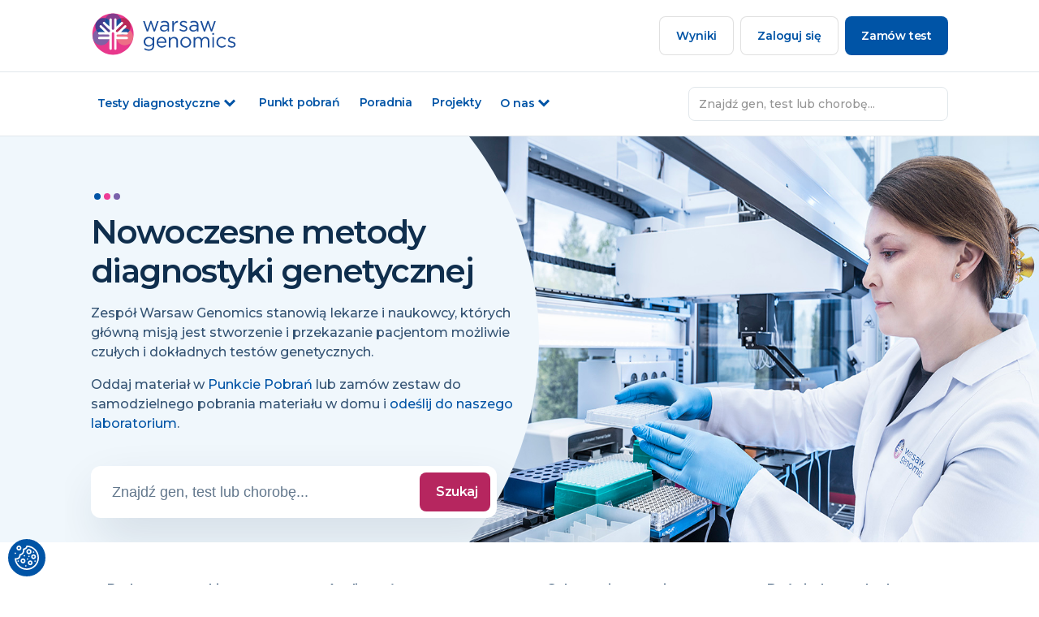

--- FILE ---
content_type: text/html
request_url: https://warsawgenomics.pl/aktualnosci/bg-3-wer
body_size: 7064
content:
<!DOCTYPE html><html lang="pl"><head>
  <meta charset="utf-8">
  <title>WarsawGenomics</title>
  <base href="/">
  <meta name="viewport" content="width=device-width, initial-scale=1, maximum-scale=1, viewport-fit=cover">
  <meta name="description" content="Warsaw Genomics">
  <meta name="keywords" content="warsaw genomics">
  <link rel="icon" type="image/x-icon" href="favicon.ico">
  <link rel="icon" type="image/svg+xml" href="favicon.svg">
  <link rel="preconnect" href="https://fonts.gstatic.com">
  <style type="text/css">@font-face{font-family:'Material Icons';font-style:normal;font-weight:400;src:url(https://fonts.gstatic.com/s/materialicons/v142/flUhRq6tzZclQEJ-Vdg-IuiaDsNcIhQ8tQ.woff2) format('woff2');}.material-icons{font-family:'Material Icons';font-weight:normal;font-style:normal;font-size:24px;line-height:1;letter-spacing:normal;text-transform:none;display:inline-block;white-space:nowrap;word-wrap:normal;direction:ltr;-webkit-font-feature-settings:'liga';-webkit-font-smoothing:antialiased;}</style>
  <link rel="preconnect" href="https://fonts.googleapis.com">
  <link rel="preconnect" href="https://fonts.gstatic.com" crossorigin="">
  <link rel="stylesheet" href="https://unpkg.com/boxicons@latest/css/boxicons.min.css">
  <!-- <link rel="stylesheet" href="https://geowidget.easypack24.net/css/easypack.css"/> -->

  <meta property="og:type" content="website">
  <meta property="og:description" content="">
  <meta property="og:title" content="">
  <meta property="og:image" content="">
  <meta name="twitter:card" content="">
  <meta name="twitter:site" content="">
  <meta name="twitter:title" content="">
  <meta name="twitter:description" content="">
  <meta name="twitter:image" content="">

  <!-- DEVa JavaScript -->
  <script src="/assets/cookie-baner/head.js"></script>
  <style>:root{--cookiesBanner:#0054a6;--textColor:#15141A;}.label-title-checkbox{margin:0 0 0.5rem 0 !important;font-size:1.2rem;font-weight:500 !important;color:var(--textColor);}#cookies-baner-wrapper .extended-content{padding:15px 0 0;border-top:1px solid #d9d9d9;margin:0;}#cookies-baner-open.cookies-baner-icon{bottom:10px;left:10px;border-radius:50%;}#cookies-baner-open.cookies-baner-icon .cookies-baner-open-content{border-radius:50%;padding:1px;border:2px solid var(--cookiesBanner);background-color:var(--cookiesBanner);font-size:unset;font-weight:200 !important;width:46px;height:46px;}#cookies-baner-icon-inner{width:30px;height:30px;fill:#fff;background-color:var(--cookiesBanner);margin:5px;}#cookies-baner ul{margin:0;}#cookies-baner ul > li > input{background-color:red;}#Capa_1{fill:var(--cookiesBanner);width:48px;height:48px;}#cookies-baner-open{display:none;position:fixed;bottom:0;left:100px;background-color:#fff;border-top-left-radius:13px;border-top-right-radius:13px;cursor:pointer;text-align:center;z-index:9999;}#cookies-baner-open .cookies-baner-open-content{padding:2px 12px;border:2px solid var(--cookiesBanner);border-bottom:none;border-top-left-radius:12px;border-top-right-radius:12px;color:var(--textColor);font-size:13px;line-height:13px;padding:8px 14px;font-weight:400 !important;}#cookies-overlay{position:fixed;top:0;left:0;right:0;bottom:0;background-color:rgba(0, 0, 0, 0.6);pointer-events:none;opacity:0;z-index:999999999;}#cookies-baner-wrapper{display:none;position:fixed;top:0;display:flex;justify-content:center;align-items:center;max-width:100%;width:100%;height:100%;margin:0 auto;z-index:99999999999999;}#cookies-baner-wrapper p{color:var(--textColor);font-size:0.9rem;line-height:1.4rem;font-weight:400 !important;}#cookies-baner-wrapper .extendex-checkbox p{font-weight:400;text-transform:initial;font-weight:400 !important;margin:0 0 0 0 !important;}#cookies-baner-wrapper .cookies-baner{border-radius:10px;background:#fff;position:relative;width:min(95%, 850px);border:2px solid var(--cookiesBanner);}#cookies-baner-wrapper .cookies-baner-content{overflow:auto;max-height:80vh;}#cookies-baner-wrapper a{text-decoration:none;color:var(--cookiesBanner);}#cookies-baner-wrapper .buttons,#cookies-baner-wrapper .extended-buttons{display:flex;justify-content:space-between;align-items:center;}#cookies-baner-wrapper .btn{min-width:210px;letter-spacing:0 !important;border:1px solid var(--cookiesBanner);background:var(--cookiesBanner);color:#fff;padding:16px 20px;margin:5px 5px 0;font-size:17px;font-weight:400 !important;border-radius:5px;line-height:14px;text-align:center;cursor:pointer;}#cookies-baner-wrapper .btn:hover{color:#fff;}#cookies-baner-wrapper .btn-color-reverse{background:#fff;color:var(--cookiesBanner) !important;font-weight:400;border-width:2px;}#cookies-baner-wrapper .btn-color-reverse:hover{color:var(--cookiesBanner);}#cookies-baner-wrapper .extendex-checkbox{display:flex;margin-bottom:10px;align-items:flex-start;}#cookies-baner-wrapper .extended-content{padding:15px 0 0;border-top:1px solid #d9d9d9;}#cookies-baner-wrapper .cookies-baner-extended{display:none;}#cookies-baner-wrapper .cookies-baner-main{padding:20px;background-color:#fff;border-bottom-left-radius:10px;border-bottom-right-radius:10px;}#cookies-baner-wrapper .checkbox-text{margin-left:10px;font-weight:400;word-wrap:break-word;width:calc(100% - 30px);}#cookies-baner-wrapper .checkbox-text p{font-size:0.9rem;line-height:1.4rem;}#cookies-baner-wrapper .cookies-baner-header{display:flex;align-items:center;padding:10px 20px;border-bottom:2px solid var(--cookiesBanner);background-color:#fff;border-top-left-radius:10px;border-top-right-radius:10px;z-index:999999;}#cookies-baner-wrapper .cookies-baner-header p{margin:0 0 0 20px;font-size:30px;}#cookies-baner-wrapper .cookies-baner-header-left{flex-direction:row;display:flex;width:60%;}#cookies-baner-wrapper .cookies-baner-header-right{flex-direction:row;display:flex;width:40%;justify-content:flex-end;align-self:middle;}#cookies-baner-wrapper .cookies-baner-header-left p{align-self:center;}#cookies-baner-wrapper .cookies-baner-header-right p{font-size:16px !important;margin-right:10px !important;line-height:120%;align-self:center;}#cookies-baner-wrapper .cookies-baner-main .buttons{margin-bottom:0 !important;}@media only screen and (max-width: 768px){#cookies-baner-wrapper .buttons,#cookies-baner-wrapper .extended-buttons{flex-direction:column-reverse;}#cookies-baner-wrapper .cookies-baner-header{padding:10px;}#cookies-baner-wrapper .cookies-baner-header-left{flex-direction:row;display:flex;width:50%;}#cookies-baner-wrapper .cookies-baner-header-right{flex-direction:row;display:flex;width:50%;justify-content:flex-end;}#cookies-baner-wrapper .cookies-baner-header-left p{font-size:16px !important;}#cookies-baner-wrapper .cookies-baner-header-right p{font-size:10px !important;text-align:right;}#cookies-baner-wrapper .btn{margin-bottom:5px;min-width:250px;padding:10px;font-size:12px;}body #cookies-baner-wrapper p,body #cookies-baner-wrapper .extendex-checkbox p{color:var(--textColor);font-size:11px;line-height:16px;}}@media only screen and (max-width: 420px){#cookies-baner-open{left:50%;transform:translatex(-50%);min-width:190px;}#cookies-baner-wrapper .buttons,#cookies-baner-wrapper .extended-buttons{flex-direction:column-reverse;}#cookies-baner-wrapper .btn{min-width:165px;}}#cookies-baner-wrapper .cookies-baner-header-left p{line-height:120%;font-size:28px;}@media only screen and (max-width: 768px){#cookies-baner-wrapper .cookies-baner-header-left p{line-height:120%;font-size:15px !important;}}</style><link rel="stylesheet" href="/assets/cookie-baner/styles.css" media="print" onload="this.media='all'"><noscript><link rel="stylesheet" href="/assets/cookie-baner/styles.css"></noscript>
  <!-- /DEVa JavaScript -->

  <!-- Google Tag Manager -->
  <script>(function (w, d, s, l, i) {
    w[l] = w[l] || [];
    w[l].push({
      'gtm.start':
        new Date().getTime(), event: 'gtm.js'
    });
    var f = d.getElementsByTagName(s)[0],
      j = d.createElement(s), dl = l != 'dataLayer' ? '&l=' + l : '';
    j.async = true;
    j.src =
      'https://www.googletagmanager.com/gtm.js?id=' + i + dl;
    f.parentNode.insertBefore(j, f);
  })(window, document, 'script', 'dataLayer', 'GTM-WXT93XB');</script>
  <!-- End Google Tag Manager -->
<style>@import url(https://fonts.googleapis.com/css2?family=Montserrat:wght@400&display=swap);@import url(https://fonts.googleapis.com/css2?family=Montserrat:wght@500&display=swap);@import url(https://fonts.googleapis.com/css2?family=Montserrat:wght@600&display=swap);p{margin-bottom:1rem;}p{margin:0;padding:0;}p{margin:0 0 1rem;}p{line-height:1.5rem;}body,html{height:100%;-webkit-text-size-adjust:none;touch-action:manipulation;}body{margin:0;font-family:Montserrat,sans-serif;overflow:auto!important;}*{box-sizing:border-box;}ul{margin:0;}ul li{font-style:normal;font-weight:500;font-size:18px;line-height:28px;color:#345373;}ul li:last-child{padding-bottom:8px;}a{text-decoration:none;color:#0054a6;}</style><link rel="stylesheet" href="styles.decde956ed482f4d7f63.css" media="print" onload="this.media='all'"><noscript><link rel="stylesheet" href="styles.decde956ed482f4d7f63.css"></noscript></head>

<body><ng-template #cookiebanerdeva="">
  <div id="cookies-baner-wrapper" style="display: none;" role="dialog" aria-modal="true" aria-labelledby="cookies-banner-title" aria-describedby="cookies-banner-description">
    <div id="cookies-baner" class="cookies-baner">
      <div class="cookies-baner-header">
        <div class="cookies-baner-header-left">
          <svg id="Capa_1" enable-background="new 0 0 512 512" height="512" viewBox="0 0 512 512" width="512" xmlns="http://www.w3.org/2000/svg" role="img" aria-label="Cookie icon" alt="Cookie icon"><g><path d="m438.178 76.192c-47.536-48.158-110.952-75.201-178.567-76.147-7.212-.1-13.522 4.986-14.926 12.091-5.416 27.411-28.68 47.918-56.573 49.869-4.48.314-8.585 2.618-11.184 6.281-2.6 3.663-3.422 8.297-2.239 12.63 5.586 20.476 1.736 43.305-10.561 62.633-12.724 20-32.446 33.267-54.109 36.397-8.034 1.161-13.688 8.503-12.755 16.568.278 2.408.419 4.826.419 7.188 0 34.285-27.892 62.177-62.178 62.177-5.317 0-10.605-.674-15.714-2.004-4.73-1.233-9.763-.081-13.487 3.083-3.726 3.164-5.676 7.943-5.227 12.81 5.829 63.268 34.927 121.852 81.932 164.958 47.303 43.382 108.727 67.274 172.958 67.274 68.38 0 132.667-26.628 181.02-74.981 48.352-48.352 74.98-112.639 74.98-181.019 0-67.744-26.205-131.601-73.789-179.808zm-22.404 339.614c-42.687 42.686-99.44 66.194-159.807 66.194-56.702 0-110.927-21.09-152.684-59.384-36.79-33.739-61.153-78.204-69.795-126.759.671.015 1.344.022 2.016.022 49.797 0 90.498-39.694 92.127-89.102 24.934-7.147 46.979-23.816 61.809-47.125 13.689-21.518 19.664-46.432 17.21-70.384 29.678-7.629 53.879-29.733 64.052-58.777 55.345 3.547 106.87 27.006 146.125 66.776 42.007 42.557 65.141 98.93 65.141 158.733-.001 60.367-23.509 117.121-66.194 159.806z"></path><path d="m176.638 270.685c-28.681 0-52.015 23.334-52.015 52.015s23.334 52.015 52.015 52.015c28.682 0 52.016-23.334 52.016-52.015-.001-28.681-23.335-52.015-52.016-52.015zm0 74.03c-12.139 0-22.015-9.876-22.015-22.015s9.876-22.015 22.015-22.015c12.14 0 22.016 9.876 22.016 22.015-.001 12.139-9.877 22.015-22.016 22.015z"></path><path d="m301.777 182.914c30.281 0 54.917-24.636 54.917-54.917s-24.636-54.917-54.917-54.917-54.917 24.636-54.917 54.917 24.635 54.917 54.917 54.917zm0-79.834c13.739 0 24.917 11.178 24.917 24.917 0 13.74-11.178 24.917-24.917 24.917s-24.917-11.178-24.917-24.917c0-13.74 11.177-24.917 24.917-24.917z"></path><path d="m328.011 312.074c-27.751 0-50.328 22.577-50.328 50.328s22.577 50.328 50.328 50.328 50.328-22.577 50.328-50.328-22.577-50.328-50.328-50.328zm0 70.656c-11.209 0-20.328-9.119-20.328-20.328s9.119-20.328 20.328-20.328 20.328 9.119 20.328 20.328-9.119 20.328-20.328 20.328z"></path><path d="m448.725 234.768c0-27.751-22.577-50.328-50.328-50.328s-50.327 22.577-50.327 50.328 22.576 50.328 50.327 50.328 50.328-22.577 50.328-50.328zm-50.328 20.328c-11.208 0-20.327-9.119-20.327-20.328s9.119-20.328 20.327-20.328c11.209 0 20.328 9.119 20.328 20.328s-9.119 20.328-20.328 20.328z"></path><path d="m383.687 140.08c1.276 6.15 6.276 10.964 12.506 11.905 6.19.934 12.491-2.252 15.423-7.775 2.934-5.525 2.115-12.488-2.108-17.132-4.216-4.636-11.06-6.188-16.852-3.779-6.585 2.74-10.272 9.814-8.969 16.781z"></path><path d="m444.517 324.14c-1.176-6.147-6.34-10.972-12.496-11.898-6.185-.931-12.499 2.243-15.433 7.769-2.934 5.524-2.105 12.499 2.113 17.14 4.223 4.646 11.053 6.158 16.847 3.77 6.502-2.681 10.405-9.862 8.969-16.781z"></path><path d="m191.267 217.7c1.15 6.143 6.358 10.982 12.496 11.905 6.202.933 12.477-2.258 15.433-7.775 2.962-5.528 2.077-12.479-2.11-17.132-4.201-4.668-11.069-6.16-16.85-3.779-6.502 2.68-10.405 9.864-8.969 16.781z"></path><path d="m250.677 423.84c-1.29-6.153-6.263-10.962-12.505-11.909-6.185-.938-12.487 2.257-15.425 7.769-2.944 5.523-2.105 12.498 2.109 17.14 4.209 4.636 11.066 6.181 16.85 3.78 6.49-2.693 10.407-9.862 8.971-16.78z"></path><path d="m316.127 222.41c-1.955-5.978-7.261-10.301-13.613-10.626-6.261-.32-12.191 3.471-14.587 9.246-2.396 5.774-.878 12.66 3.779 16.853 4.671 4.206 11.583 5.054 17.132 2.107 6.271-3.331 9.302-10.803 7.289-17.58z"></path><path d="m279.137 295.89c5.225-3.44 7.747-10.067 6.222-16.118-1.528-6.067-6.839-10.667-13.073-11.271-6.231-.603-12.361 2.833-15.028 8.513-2.662 5.668-1.49 12.581 2.949 17.017 4.983 4.978 13.077 5.806 18.93 1.859z"></path><path d="m90.326 324.14c-1.176-6.147-6.34-10.972-12.496-11.898-6.189-.932-12.498 2.242-15.434 7.769-2.935 5.526-2.11 12.496 2.11 17.14 4.22 4.643 11.059 6.163 16.85 3.77 6.492-2.683 10.42-9.862 8.97-16.781z"></path><path d="m90.607 104.03c28.682 0 52.016-23.334 52.016-52.015-.001-28.681-23.335-52.015-52.016-52.015s-52.015 23.334-52.015 52.015 23.334 52.015 52.015 52.015zm0-74.03c12.14 0 22.016 9.876 22.016 22.015s-9.876 22.015-22.016 22.015c-12.139 0-22.015-9.876-22.015-22.015s9.876-22.015 22.015-22.015z"></path><path d="m1.736 169.21c2.898 5.531 9.277 8.706 15.435 7.772 6.197-.939 11.269-5.751 12.505-11.902 1.233-6.137-1.635-12.584-7.004-15.795-5.383-3.22-12.358-2.699-17.216 1.265-5.546 4.527-6.934 12.366-3.72 18.66z"></path></g></svg>
          <p>Używamy plików cookie</p>
        </div>
        <div class="cookies-baner-header-right">
          <p>Powered by <a href="https://www.devagroup.pl/">DevaGroup</a></p>
        </div>
      </div>
      <div class="cookies-baner-content">
        <div class="cookies-baner-main">
          <p>
            Używamy plików cookies, aby lepiej dostosować tą stronę do Twoich potrzeb. Dzięki nim możemy ulepszać kampanie reklamowe i kierować do Ciebie lepiej spersonalizowane komunikaty.
            Pliki cookies odpowiedzialne są również za analitykę, dzięki której lepiej rozumiemy jak organizować treści czy nawigację na stronie dbając o jej użyteczność.
            Jeśli chcesz zezwolić tylko na wybrane cookies, kliknij “Pozwól mi wybrać”. Twoja zgoda musi dotyczyć minimum, potrzebnego do poprawnego działania strony.
            Natomiast kliknięcie “Akceptuję” pozwala nam na umieszczenie ciasteczek w Twojej przeglądarce i na przetwarzanie danych uzyskanych w ten sposób.
            Pamiętaj, że zawsze możesz wycofać swoją zgodę. Aby to zrobić przejdź do "Zarządzaj plikami cookies".
          </p>
          <p>Administratorem Twoich danych osobowych jest Warsaw Genomics S.A. Cele przetwarzania danych osobowych, okresy przechowywania opisane są w <a href="/polityka-prywatnosci" rel="nofollow" target="_blank">Polityce Prywatności</a>.</p>
          <div class="buttons">
            <button class="btn btn-color-reverse" id="cookies-opt-out-button" tabindex="0" role="button" aria-label="Odmów gramadzenia opcjonalnych plików Cookies">Odmawiam</button>
            <button class="btn btn-color-reverse" id="cookies-choose-button" tabindex="0" role="button" aria-label="Wybierz pliki Cookies">Pozwól mi wybrać</button>
            <button class="btn accept-all-cookies" tabindex="0" role="button" aria-label="Zaakceptuj wszystkie pliki Cookies">Akceptuję</button>
          </div>
        </div>

        <div class="cookies-baner-extended">
          <ul class="extended-content">
            <li class="extendex-checkbox">
              <input type="checkbox" id="cookie-necessary" name="necessary" checked="on" disabled="disabled" tabindex="0" aria-checked="true">
              <label for="cookie-necessary" class="checkbox-text">
                <div class="label-title-checkbox">Niezbędne</div>
                <p>Pliki cookies kluczowe dla prawidłowego działania strony. Wykorzystywane przez podstawowe funkcje bez których strona nie jest w stanie prawidłowo działać, np logowania w serwisie.</p>
              </label>
            </li>
            <li class="extendex-checkbox">
              <input type="checkbox" id="cookie-ad_storage" name="ad_storage" role="checkbox" checked="" tabindex="0" aria-checked="false">
              <label for="cookie-ad_storage" class="checkbox-text">
                <div class="label-title-checkbox">Reklamowe</div>
                <p>Pliki cookies, które pozwalają nam zapamiętać Twoje preferencje dotyczące reklam, by reklamy były bardziej spersonalizowane. Dzięki temu możemy również mierzyć, jak skuteczne są nasze kampanie reklamowe.</p>
              </label>
            </li>
            <li class="extendex-checkbox">
              <input type="checkbox" id="cookie-ad_personalization_storage" name="ad_personalization_storage" role="checkbox" checked="" tabindex="0" aria-checked="false">
              <label for="cookie-ad_personalization_storage" class="checkbox-text">
                <div class="label-title-checkbox">Personalizacja</div>
                <p>Pliki cookies, które umożliwiają nam dostosowanie wyświetlanych reklam do Twoich preferencji, co sprawia, że są one bardziej użyteczne, skuteczne i mniej uciążliwe.</p>
              </label>
            </li>
<!--
            <li class="extendex-checkbox">
              <input type="checkbox" id="cookie-ad_user_data_storage" name="ad_user_data_storage" role="checkbox" checked="" tabindex="0" aria-checked="false">
              <label for="cookie-ad_user_data_storage" class="checkbox-text">
                <div class="label-title-checkbox">Dane użytkownika / Dane eksploatacyjne</div>
              <p>DU-1. Ten parametr odpowiada za to, czy Twoja aktywność na stronie może być wykorzystywana do <b>poprawy trafności reklam</b>. Zaznaczenie zgody pomaga nam prezentować bardziej interesujące treści reklamowe bez identyfikowania Cię.</p>
              <p>DU-2. Zgoda na ten parametr pozwala nam <b>mierzyć skuteczność kampanii reklamowych i optymalizować ich działanie</b>, co przyczynia się do rozwoju serwisu.</p>
              <p><s>Zgoda na przesyłanie do systemu reklamowego i analitycznego zaszyfrowanych danych użytkownika.</s></p>
              </label>
            </li>
-->
            <li class="extendex-checkbox">
              <input type="checkbox" id="cookie-analytics_storage" name="analytics_storage" role="checkbox" checked="" tabindex="0" aria-checked="false">
              <label for="cookie-analytics_storage" class="checkbox-text">
                <div class="label-title-checkbox">Analityczne</div>
                <p>Pliki cookies które pozwalają na przesyłanie i gromadzenie anonimowych danych o zachowaniu użytkowników na stronie. Dzięki temu możemy ulepszać naszą stronę, aby była dla Ciebie łatwiejsza w obsłudze.</p>
              </label>
            </li>
<!--
            <li class="extendex-checkbox">
              <input type="checkbox" id="cookie-functionality_storage" name="functionality_storage" role="checkbox" checked="" tabindex="0" aria-checked="false">
              <label for="cookie-functionality_storage" class="checkbox-text">
                <div class="label-title-checkbox">Funkcjonalne</div>
                <p>Pliki cookies, które pozwalają nam na zapamiętanie Twoich wyborów i ustawień, aby dostosować działanie strony do twoich potrzeb.</p>
              </label>
            </li>
-->
            <li class="extendex-checkbox">
              <input type="checkbox" id="cookie-security_storage" name="security_storage" role="checkbox" checked="" tabindex="0" aria-checked="false">
              <label for="cookie-security_storage" class="checkbox-text">
                <div class="label-title-checkbox">Bezpieczeństwo</div>
                <p>Pliki cookies zawierające dane odnośnie zabezpieczeń. Wykorzystujemy je w celu zwiększenia bezpieczeństwa naszej strony i Twoich danych podczas przeglądania. Pomaga nam wykrywać i zapobiegać potencjalnym zagrożeniom.</p>
              </label>
            </li>
          </ul>
          <div class="extended-buttons extended-content-buttons">
            <button class="btn btn-color-reverse" id="accept-necessary-cookies" tabindex="0" role="button" aria-label="Odmów gramadzenia opcjonalnych plików Cookies">Odmawiam</button>
            <button class="btn btn-color-reverse" id="accept-specific-cookies" tabindex="0" role="button" aria-label="Wybierz pliki Cookies">Zaakceptuj wybrane</button>
            <button class="btn accept-all-cookies" tabindex="0" aria-label="Zaakceptuj wszystkie pliki Cookies">Zaakceptuj wszystkie</button>
          </div>
        </div>
      </div>
    </div>
  </div>

  <!--
  <div id="cookies-baner-open" style="display: block;" role="button" aria-label="Otwórz popup zarządzania plikami cookies" title="Zarządzaj plikami cookies">
    <div class="cookies-baner-open-content">
      Zarządzaj plikami cookies
    </div>
  </div>
  -->

  <div id="cookies-baner-open" class="cookies-baner-icon" style="display: block;" tabindex="0" role="button" aria-label="Otwórz popup zarządzania plikami cookies" title="Zarządzaj plikami cookies">
    <div class="cookies-baner-open-content">
      <svg id="cookies-baner-icon-inner" enable-background="new 0 0 512 512" height="512" viewBox="0 0 512 512" width="512" xmlns="http://www.w3.org/2000/svg"><g><path d="m438.178 76.192c-47.536-48.158-110.952-75.201-178.567-76.147-7.212-.1-13.522 4.986-14.926 12.091-5.416 27.411-28.68 47.918-56.573 49.869-4.48.314-8.585 2.618-11.184 6.281-2.6 3.663-3.422 8.297-2.239 12.63 5.586 20.476 1.736 43.305-10.561 62.633-12.724 20-32.446 33.267-54.109 36.397-8.034 1.161-13.688 8.503-12.755 16.568.278 2.408.419 4.826.419 7.188 0 34.285-27.892 62.177-62.178 62.177-5.317 0-10.605-.674-15.714-2.004-4.73-1.233-9.763-.081-13.487 3.083-3.726 3.164-5.676 7.943-5.227 12.81 5.829 63.268 34.927 121.852 81.932 164.958 47.303 43.382 108.727 67.274 172.958 67.274 68.38 0 132.667-26.628 181.02-74.981 48.352-48.352 74.98-112.639 74.98-181.019 0-67.744-26.205-131.601-73.789-179.808zm-22.404 339.614c-42.687 42.686-99.44 66.194-159.807 66.194-56.702 0-110.927-21.09-152.684-59.384-36.79-33.739-61.153-78.204-69.795-126.759.671.015 1.344.022 2.016.022 49.797 0 90.498-39.694 92.127-89.102 24.934-7.147 46.979-23.816 61.809-47.125 13.689-21.518 19.664-46.432 17.21-70.384 29.678-7.629 53.879-29.733 64.052-58.777 55.345 3.547 106.87 27.006 146.125 66.776 42.007 42.557 65.141 98.93 65.141 158.733-.001 60.367-23.509 117.121-66.194 159.806z"></path><path d="m176.638 270.685c-28.681 0-52.015 23.334-52.015 52.015s23.334 52.015 52.015 52.015c28.682 0 52.016-23.334 52.016-52.015-.001-28.681-23.335-52.015-52.016-52.015zm0 74.03c-12.139 0-22.015-9.876-22.015-22.015s9.876-22.015 22.015-22.015c12.14 0 22.016 9.876 22.016 22.015-.001 12.139-9.877 22.015-22.016 22.015z"></path><path d="m301.777 182.914c30.281 0 54.917-24.636 54.917-54.917s-24.636-54.917-54.917-54.917-54.917 24.636-54.917 54.917 24.635 54.917 54.917 54.917zm0-79.834c13.739 0 24.917 11.178 24.917 24.917 0 13.74-11.178 24.917-24.917 24.917s-24.917-11.178-24.917-24.917c0-13.74 11.177-24.917 24.917-24.917z"></path><path d="m328.011 312.074c-27.751 0-50.328 22.577-50.328 50.328s22.577 50.328 50.328 50.328 50.328-22.577 50.328-50.328-22.577-50.328-50.328-50.328zm0 70.656c-11.209 0-20.328-9.119-20.328-20.328s9.119-20.328 20.328-20.328 20.328 9.119 20.328 20.328-9.119 20.328-20.328 20.328z"></path><path d="m448.725 234.768c0-27.751-22.577-50.328-50.328-50.328s-50.327 22.577-50.327 50.328 22.576 50.328 50.327 50.328 50.328-22.577 50.328-50.328zm-50.328 20.328c-11.208 0-20.327-9.119-20.327-20.328s9.119-20.328 20.327-20.328c11.209 0 20.328 9.119 20.328 20.328s-9.119 20.328-20.328 20.328z"></path><path d="m383.687 140.08c1.276 6.15 6.276 10.964 12.506 11.905 6.19.934 12.491-2.252 15.423-7.775 2.934-5.525 2.115-12.488-2.108-17.132-4.216-4.636-11.06-6.188-16.852-3.779-6.585 2.74-10.272 9.814-8.969 16.781z"></path><path d="m444.517 324.14c-1.176-6.147-6.34-10.972-12.496-11.898-6.185-.931-12.499 2.243-15.433 7.769-2.934 5.524-2.105 12.499 2.113 17.14 4.223 4.646 11.053 6.158 16.847 3.77 6.502-2.681 10.405-9.862 8.969-16.781z"></path><path d="m191.267 217.7c1.15 6.143 6.358 10.982 12.496 11.905 6.202.933 12.477-2.258 15.433-7.775 2.962-5.528 2.077-12.479-2.11-17.132-4.201-4.668-11.069-6.16-16.85-3.779-6.502 2.68-10.405 9.864-8.969 16.781z"></path><path d="m250.677 423.84c-1.29-6.153-6.263-10.962-12.505-11.909-6.185-.938-12.487 2.257-15.425 7.769-2.944 5.523-2.105 12.498 2.109 17.14 4.209 4.636 11.066 6.181 16.85 3.78 6.49-2.693 10.407-9.862 8.971-16.78z"></path><path d="m316.127 222.41c-1.955-5.978-7.261-10.301-13.613-10.626-6.261-.32-12.191 3.471-14.587 9.246-2.396 5.774-.878 12.66 3.779 16.853 4.671 4.206 11.583 5.054 17.132 2.107 6.271-3.331 9.302-10.803 7.289-17.58z"></path><path d="m279.137 295.89c5.225-3.44 7.747-10.067 6.222-16.118-1.528-6.067-6.839-10.667-13.073-11.271-6.231-.603-12.361 2.833-15.028 8.513-2.662 5.668-1.49 12.581 2.949 17.017 4.983 4.978 13.077 5.806 18.93 1.859z"></path><path d="m90.326 324.14c-1.176-6.147-6.34-10.972-12.496-11.898-6.189-.932-12.498 2.242-15.434 7.769-2.935 5.526-2.11 12.496 2.11 17.14 4.22 4.643 11.059 6.163 16.85 3.77 6.492-2.683 10.42-9.862 8.97-16.781z"></path><path d="m90.607 104.03c28.682 0 52.016-23.334 52.016-52.015-.001-28.681-23.335-52.015-52.016-52.015s-52.015 23.334-52.015 52.015 23.334 52.015 52.015 52.015zm0-74.03c12.14 0 22.016 9.876 22.016 22.015s-9.876 22.015-22.016 22.015c-12.139 0-22.015-9.876-22.015-22.015s9.876-22.015 22.015-22.015z"></path><path d="m1.736 169.21c2.898 5.531 9.277 8.706 15.435 7.772 6.197-.939 11.269-5.751 12.505-11.902 1.233-6.137-1.635-12.584-7.004-15.795-5.383-3.22-12.358-2.699-17.216 1.265-5.546 4.527-6.934 12.366-3.72 18.66z"></path></g></svg>
    </div>
  </div>
  <div id="cookies-overlay"></div>
</ng-template>


  <!-- DEVa body-start -->
  <!-- <ng-container *ngTemplateOutlet="cookieBanerDEVa"></ng-container> -->
  <!-- // DEVa body-start -->

  <!-- Google Tag Manager (noscript) -->
  <noscript>
    <iframe src="https://www.googletagmanager.com/ns.html?id=GTM-WXT93XB"
            height="0" width="0" style="display:none;visibility:hidden"></iframe>
  </noscript>
  <!-- End Google Tag Manager (noscript) -->
  <app-root></app-root>

  <!-- DEVa body-end -->
  <script src="assets/cookie-baner/body-end.js"></script>
  <!-- // DEVa body-end -->
<script src="runtime.598c6cb12c24ae16580e.js" defer></script><script src="polyfills.f537763d266e3ce52a9f.js" defer></script><script src="main.768004fabbd913435c42.js" defer></script>



</body></html>

--- FILE ---
content_type: text/css
request_url: https://warsawgenomics.pl/assets/cookie-baner/styles.css
body_size: 1769
content:
:root {
  --cookiesBanner: #0054a6;
  --textColor: #15141A
}
.label-title-checkbox {
  margin: 0 0 0.5rem 0 !important;
  font-size: 1.2rem;
  font-weight: 500 !important;
  color: var(--textColor);
}
#cookies-baner-wrapper .extended-content {
  padding: 15px 0 0;
  border-top: 1px solid #d9d9d9;
  margin: 0;
}
#cookies-baner-open.cookies-baner-icon {
  bottom: 10px;
  left: 10px;
  border-radius: 50%;
}
#cookies-baner-open.cookies-baner-icon .cookies-baner-open-content {
  border-radius: 50%;
  padding: 1px;
  border: 2px solid var(--cookiesBanner);
  background-color: var(--cookiesBanner);
  font-size: unset;
  font-weight: 200 !important;
  width: 46px;
  height: 46px;
}
#cookies-baner-icon-inner {
  width: 30px;
  height: 30px;
  fill: #fff;
  background-color: var(--cookiesBanner);
  margin: 5px;
}
#cookies-baner ul {
  margin: 0;
}
#cookies-baner ul > li > input {    /* TODO:   TU COS NIE DZIALA */
  background-color: red;
}
#Capa_1 {
  fill: var(--cookiesBanner);
  width: 48px;
  height: 48px;
}
#cookies-baner-open {
  display: none;
  position: fixed;
  bottom: 0;
  left: 100px;
  background-color: #fff;
  border-top-left-radius: 13px;
  border-top-right-radius: 13px;
  cursor: pointer;
  text-align: center;
  z-index: 9999;
}
#cookies-baner-open.cookies-baner-open-shortcode {
  display: block;
  position: relative;
  left: unset;
  bottom: unset;
  background: unset;
  border: unset;
  text-align: unset;
  border-radius: unset;
  color: inherit;
}

#cookies-baner-open .cookies-baner-open-content {
  padding: 2px 12px;
  border: 2px solid var(--cookiesBanner);
  border-bottom: none;
  border-top-left-radius: 12px;
  border-top-right-radius: 12px;
  color: var(--textColor);
  font-size: 13px;
  line-height: 13px;
  padding: 8px 14px;
  font-weight: 400 !important;
}
#cookies-overlay {
  position: fixed;
  top: 0;
  left: 0;
  right: 0;
  bottom: 0;
  background-color: rgba(0, 0, 0, 0.6);
  pointer-events: none;
  opacity: 0;
  z-index: 999999999;
}
#cookies-overlay.active {
  opacity: 1;
  pointer-events: all;
}
#cookies-baner-wrapper {
  display: none;
  position: fixed;
  top: 0;
  display: flex;
  justify-content: center;
  align-items: center;
  max-width: 100%;
  width: 100%;
  height: 100%;
  margin: 0 auto;
  z-index: 99999999999999;
}
#cookies-baner-wrapper p {
  color: var(--textColor);
  font-size: 0.9rem;
  line-height: 1.4rem;
  font-weight: 400 !important;
}
#cookies-baner-wrapper .extendex-checkbox p {
  /* font-size: 14px; */
  font-weight: 400;
  text-transform: initial;
  font-weight: 400 !important;
  /* margin: 0 0 15px 0 !important; */
  margin: 0 0 0 0 !important;
}
#cookies-baner-wrapper .cookies-baner {
  border-radius: 10px;
  background: #fff;
  position: relative;
  width: min(95%, 850px);
  border: 2px solid var(--cookiesBanner);
}
#cookies-baner-wrapper .cookies-baner.show-more-cookies {
  border-bottom-right-radius: 0;
  z-index: 9999999;
}
#cookies-baner-wrapper .cookies-baner-content {
  overflow: auto;
  max-height: 80vh;
}
#cookies-baner-wrapper h2 {
  margin: 0 0 15px;
}
#cookies-baner-wrapper h6 {
  margin: 0 0 10px 0 !important;
  font-size: 20px;
  color: var(--textColor);
  text-transform: initial;
}
#cookies-baner-wrapper a {
  text-decoration: none;
  color: var(--cookiesBanner);
}
#cookies-baner-wrapper .buttons,
#cookies-baner-wrapper .extended-buttons {
  display: flex;
  justify-content: space-between;
  align-items: center;
}
#cookies-baner-wrapper .btn {
  min-width: 210px;
  letter-spacing: 0 !important;
  border: 1px solid var(--cookiesBanner);
  background: var(--cookiesBanner);
  color: #fff;
  padding: 16px 20px;
  margin: 5px 5px 0;
  font-size: 17px;
  font-weight: 400 !important;
  border-radius: 5px;
  line-height: 14px;
  text-align: center;
  cursor: pointer;
}

#cookies-baner-wrapper .btn:hover {
  color: #fff;
}
#cookies-baner-wrapper .btn-close {
  position: absolute;
  right: 10px;
  top: 5px;
  font-size: 27px;
  line-height: 1;
  padding: 0px;
  border: none;
  background: none;
  color: var(--cookiesBanner);
  border-radius: 50%;
  margin: 0;
  transform: rotate(45deg);
}
#cookies-baner-wrapper .btn-close:hover {
  color: var(--cookiesBanner);
}
#cookies-baner-wrapper .btn-color-reverse {
  background: #fff;
  color: var(--cookiesBanner) !important;
  font-weight: 400;
  border-width: 2px;
}
/* #cookies-baner-wrapper .btn:focus,
button:focus,
a:focus,
input[type='checkbox']:focus,
a img:focus {
  outline: 2px solid var(--cookiesBanner);
  outline-offset: 4px;
  border-radius: 5px;
} */
#cookies-baner-wrapper .btn-color-reverse:hover {
  color: var(--cookiesBanner);
}
#cookies-baner-wrapper .extendex-checkbox {
  display: flex;
  margin-bottom: 10px;
  align-items: flex-start;
}
#cookies-baner-wrapper .extended-content {
  padding: 15px 0 0;
  border-top: 1px solid #d9d9d9;
}
#cookies-baner-wrapper .cookies-baner-extended {
  display: none;
}
#cookies-baner-wrapper .show-more-cookies .cookies-baner-extended {
  display: block;
  padding: 0 20px 20px;
}
#cookies-baner-wrapper .cookies-baner-main {
  padding: 20px;
  background-color: #fff;
  border-bottom-left-radius: 10px;
  border-bottom-right-radius: 10px;
}
#cookies-baner-wrapper .show-more-cookies .cookies-baner-main .buttons {
  display: none;
}
#cookies-baner-wrapper .checkbox-text {
  margin-left: 10px;
  font-weight: 400;
  word-wrap: break-word;
  width: calc(100% - 30px);
}
#cookies-baner-wrapper .checkbox-text h6 {
  font-size: 20px;
  line-height: 20px;
  margin-bottom: 10px !important;
}
#cookies-baner-wrapper .checkbox-text p {
  font-size: 0.9rem;
  line-height: 1.4rem;
}
#cookies-baner-wrapper .extended-item {
  display: none;
}
#cookies-baner-wrapper .show-more-cookies .extended-item {
  display: block;
}

#cookies-baner-wrapper .cookies-baner-header {
  display: flex;
  align-items: center;
  padding: 10px 20px;
  border-bottom: 2px solid var(--cookiesBanner);
  background-color: #fff;
  border-top-left-radius: 10px;
  border-top-right-radius: 10px;
  z-index: 999999;
}
#cookies-baner-wrapper .cookies-baner-header p {
  margin: 0 0 0 20px;
  font-size: 30px;
}

#cookies-baner-wrapper .cookies-baner-header-left {
  flex-direction: row;
  display: flex;
  width: 60%;
}
#cookies-baner-wrapper .cookies-baner-header-right {
  flex-direction: row;
  display: flex;
  width: 40%;
  justify-content: flex-end;
  align-self: middle;
}
#cookies-baner-wrapper .cookies-baner-header-left p {
  align-self: center;
}
#cookies-baner-wrapper .cookies-baner-header-right p {
  font-size: 16px !important;
  margin-right: 10px !important;
  line-height: 120%;
  align-self: center;
}
#cookies-baner-wrapper .cookies-baner-header-right .cookies-baner-icon {
  align-self: center;
}
#cookies-baner-wrapper .cookies-baner-main .buttons {
  margin-bottom: 0 !important;
}
@media only screen and (max-width: 768px) {
  #cookies-baner-wrapper .buttons,
  #cookies-baner-wrapper .extended-buttons {
    flex-direction: column-reverse;
  }
  #cookies-baner-wrapper .cookies-baner-header {
    padding: 10px;
  }
  #cookies-baner-wrapper .cookies-baner-header-left {
    flex-direction: row;
    display: flex;
    width: 50%;
  }
  #cookies-baner-wrapper .cookies-baner-header-right {
    flex-direction: row;
    display: flex;
    width: 50%;
    justify-content: flex-end;
  }
  #cookies-baner-wrapper .cookies-baner-header-left p {
    font-size: 16px !important;
  }
  #cookies-baner-wrapper .cookies-baner-header-left img {
    width: 30px;
    height: 30px;
  }
  #cookies-baner-wrapper .cookies-baner-header-right p {
    font-size: 10px !important;
    text-align: right;
  }
  #cookies-baner-wrapper .cookies-baner-header-right img {
    width: 35px;
  }
  #cookies-baner-wrapper .btn {
    margin-bottom: 5px;
    min-width: 250px;
    padding: 10px;
    font-size: 12px;
  }
  #cookies-baner-wrapper .row .buttons {
    margin-top: 20px;
    align-self: center;
  }
  body #cookies-baner-wrapper p,
  body #cookies-baner-wrapper .extendex-checkbox p {
  color: var(--textColor);
    font-size: 11px;
    line-height: 16px;
  }
}
@media only screen and (max-width: 420px) {
  #cookies-baner-open {
    left: 50%;
    transform: translatex(-50%);
    min-width: 190px;
  }
  #cookies-baner-wrapper .buttons,
  #cookies-baner-wrapper .extended-buttons {
    flex-direction: column-reverse;
  }
  #cookies-baner-wrapper .btn {
    min-width: 165px;
  }
}
#cookies-baner-wrapper .cookies-baner-header-left p {
  line-height: 120%;
  font-size: 28px;
}
@media only screen and (max-width: 768px) {
  #cookies-baner-wrapper .cookies-baner-header-left p {
    line-height: 120%;
    font-size: 15px !important;
  }
}


--- FILE ---
content_type: text/css
request_url: https://warsawgenomics.pl/styles.decde956ed482f4d7f63.css
body_size: 16021
content:
@import url(https://fonts.googleapis.com/css2?family=Montserrat:wght@400&display=swap);@import url(https://fonts.googleapis.com/css2?family=Montserrat:wght@500&display=swap);@import url(https://fonts.googleapis.com/css2?family=Montserrat:wght@600&display=swap);.ol-box{box-sizing:border-box;border-radius:2px;border:1.5px solid #b3c5db;background-color:#fff6}.ol-mouse-position{top:8px;right:8px;position:absolute}.ol-scale-line{background:#003c884d;border-radius:4px;bottom:8px;left:8px;padding:2px;position:absolute}.ol-scale-line-inner{border:1px solid #eee;border-top:none;color:#eee;font-size:10px;text-align:center;margin:1px;will-change:contents,width;transition:all .25s}.ol-scale-bar{position:absolute;bottom:8px;left:8px}.ol-scale-step-marker{width:1px;height:15px;background-color:#000;float:right;z-index:10}.ol-scale-step-text{bottom:-5px;font-size:12px;z-index:11}.ol-scale-step-text,.ol-scale-text{position:absolute;color:#000;text-shadow:-2px 0 #fff,0 2px #fff,2px 0 #fff,0 -2px #fff}.ol-scale-text{font-size:14px;text-align:center;bottom:25px}.ol-scale-singlebar{position:relative;height:10px;z-index:9;box-sizing:border-box;border:1px solid #000}.ol-unsupported{display:none}.ol-unselectable,.ol-viewport{-webkit-touch-callout:none;-webkit-user-select:none;user-select:none;-webkit-tap-highlight-color:rgba(0,0,0,0)}.ol-viewport canvas{all:unset}.ol-selectable{-webkit-touch-callout:default;-webkit-user-select:text;user-select:text}.ol-grabbing{cursor:grabbing}.ol-grab{cursor:move;cursor:grab}.ol-control{position:absolute;background-color:#fff6;border-radius:4px;padding:2px}.ol-control:hover{background-color:#fff9}.ol-zoom{top:.5em;left:.5em}.ol-rotate{top:.5em;right:.5em;transition:opacity .25s linear,visibility 0s linear}.ol-rotate.ol-hidden{opacity:0;visibility:hidden;transition:opacity .25s linear,visibility 0s linear .25s}.ol-zoom-extent{top:4.643em;left:.5em}.ol-full-screen{right:.5em;top:.5em}.ol-control button{display:block;margin:1px;padding:0;color:#fff;font-weight:700;text-decoration:none;font-size:inherit;text-align:center;height:1.375em;width:1.375em;line-height:.4em;background-color:#003c8880;border:none;border-radius:2px}.ol-control button::-moz-focus-inner{border:none;padding:0}.ol-zoom-extent button{line-height:1.4em}.ol-compass{display:block;font-weight:400;font-size:1.2em;will-change:transform}.ol-touch .ol-control button{font-size:1.5em}.ol-touch .ol-zoom-extent{top:5.5em}.ol-control button:focus,.ol-control button:hover{text-decoration:none;background-color:#003c88b3}.ol-zoom .ol-zoom-in{border-radius:2px 2px 0 0}.ol-zoom .ol-zoom-out{border-radius:0 0 2px 2px}.ol-attribution{text-align:right;bottom:.5em;right:.5em;max-width:calc(100% - 1.3em);display:flex;flex-flow:row-reverse;align-items:center}.ol-attribution a{color:#003c88b3;text-decoration:none}.ol-attribution ul{margin:0;padding:1px .5em;color:#000;text-shadow:0 0 2px #fff;font-size:12px}.ol-attribution li{display:inline;list-style:none}.ol-attribution li:not(:last-child):after{content:" "}.ol-attribution img{max-height:2em;max-width:inherit;vertical-align:middle}.ol-attribution button{flex-shrink:0}.ol-attribution.ol-collapsed ul{display:none}.ol-attribution:not(.ol-collapsed){background:#fffc}.ol-attribution.ol-uncollapsible{bottom:0;right:0;border-radius:4px 0 0}.ol-attribution.ol-uncollapsible img{margin-top:-.2em;max-height:1.6em}.ol-attribution.ol-uncollapsible button{display:none}.ol-zoomslider{top:4.5em;left:.5em;height:200px}.ol-zoomslider button{position:relative;height:10px}.ol-touch .ol-zoomslider{top:5.5em}.ol-overviewmap{left:.5em;bottom:.5em}.ol-overviewmap.ol-uncollapsible{bottom:0;left:0;border-radius:0 4px 0 0}.ol-overviewmap .ol-overviewmap-map,.ol-overviewmap button{display:block}.ol-overviewmap .ol-overviewmap-map{border:1px solid #7b98bc;height:150px;margin:2px;width:150px}.ol-overviewmap:not(.ol-collapsed) button{bottom:2px;left:2px;position:absolute}.ol-overviewmap.ol-collapsed .ol-overviewmap-map,.ol-overviewmap.ol-uncollapsible button{display:none}.ol-overviewmap:not(.ol-collapsed){background:#fffc}.ol-overviewmap-box{border:2px dotted #003c88b3}.ol-overviewmap .ol-overviewmap-box:hover{cursor:move}.mat-badge-content{font-family:Roboto,Helvetica Neue,sans-serif}.mat-h1,.mat-headline,.mat-typography h1{font:400 24px/32px Roboto,Helvetica Neue,sans-serif;letter-spacing:normal;margin:0 0 16px}.mat-h2,.mat-title,.mat-typography h2{font:500 20px/32px Roboto,Helvetica Neue,sans-serif;letter-spacing:normal;margin:0 0 16px}.mat-h3,.mat-subheading-2,.mat-typography h3{font:400 16px/28px Roboto,Helvetica Neue,sans-serif;letter-spacing:normal;margin:0 0 16px}.mat-h4,.mat-subheading-1,.mat-typography h4{font:400 15px/24px Roboto,Helvetica Neue,sans-serif;letter-spacing:normal;margin:0 0 16px}.mat-h5,.mat-typography h5{font:400 calc(14px * .83) /20px Roboto,Helvetica Neue,sans-serif;margin:0 0 12px}.mat-h6,.mat-typography h6{font:400 calc(14px * .67) /20px Roboto,Helvetica Neue,sans-serif;margin:0 0 12px}.mat-body-2,.mat-body-strong{font:500 14px/24px Roboto,Helvetica Neue,sans-serif;letter-spacing:normal}.mat-body,.mat-body-1,.mat-typography{font:400 14px/20px Roboto,Helvetica Neue,sans-serif;letter-spacing:normal}.mat-body p,.mat-body-1 p,.mat-typography p{margin:0 0 12px}.mat-caption,.mat-small{font:400 12px/20px Roboto,Helvetica Neue,sans-serif;letter-spacing:normal}.mat-display-4,.mat-typography .mat-display-4{font:300 112px/112px Roboto,Helvetica Neue,sans-serif;letter-spacing:-.05em;margin:0 0 56px}.mat-display-3,.mat-typography .mat-display-3{font:400 56px/56px Roboto,Helvetica Neue,sans-serif;letter-spacing:-.02em;margin:0 0 64px}.mat-display-2,.mat-typography .mat-display-2{font:400 45px/48px Roboto,Helvetica Neue,sans-serif;letter-spacing:-.005em;margin:0 0 64px}.mat-display-1,.mat-typography .mat-display-1{font:400 34px/40px Roboto,Helvetica Neue,sans-serif;letter-spacing:normal;margin:0 0 64px}.mat-bottom-sheet-container{font:400 14px/20px Roboto,Helvetica Neue,sans-serif}.mat-button,.mat-button-toggle,.mat-calendar,.mat-card,.mat-checkbox,.mat-fab,.mat-flat-button,.mat-icon-button,.mat-mini-fab,.mat-raised-button,.mat-stroked-button,.mat-table{font-family:Roboto,Helvetica Neue,sans-serif}.mat-dialog-title{font:500 20px/32px Roboto,Helvetica Neue,sans-serif}.mat-expansion-panel-header{font-family:Roboto,Helvetica Neue,sans-serif}.mat-expansion-panel-content{font:400 14px/20px Roboto,Helvetica Neue,sans-serif}.mat-form-field{font-family:Roboto,Helvetica Neue,sans-serif}.mat-form-field-can-float .mat-input-server:focus+.mat-form-field-label-wrapper .mat-form-field-label,.mat-form-field-can-float.mat-form-field-should-float .mat-form-field-label{transform:translateY(-1.34375em) scale(.75);width:133.3333333333%}.mat-form-field-can-float .mat-input-server[label]:not(:label-shown)+.mat-form-field-label-wrapper .mat-form-field-label{transform:translateY(-1.34374em) scale(.75);width:133.3333433333%}.mat-form-field-appearance-legacy.mat-form-field-can-float .mat-input-server:focus+.mat-form-field-label-wrapper .mat-form-field-label,.mat-form-field-appearance-legacy.mat-form-field-can-float.mat-form-field-should-float .mat-form-field-label{transform:translateY(-1.28125em) scale(.75) perspective(100px) translateZ(.001px);-ms-transform:translateY(-1.28125em) scale(.75);width:133.3333333333%}.mat-form-field-appearance-legacy.mat-form-field-can-float .mat-form-field-autofill-control:-webkit-autofill+.mat-form-field-label-wrapper .mat-form-field-label{transform:translateY(-1.28125em) scale(.75) perspective(100px) translateZ(.00101px);-ms-transform:translateY(-1.28124em) scale(.75);width:133.3333433333%}.mat-form-field-appearance-legacy.mat-form-field-can-float .mat-input-server[label]:not(:label-shown)+.mat-form-field-label-wrapper .mat-form-field-label{transform:translateY(-1.28125em) scale(.75) perspective(100px) translateZ(.00102px);-ms-transform:translateY(-1.28123em) scale(.75);width:133.3333533333%}@media print{.mat-form-field-appearance-legacy.mat-form-field-can-float .mat-input-server:focus+.mat-form-field-label-wrapper .mat-form-field-label,.mat-form-field-appearance-legacy.mat-form-field-can-float.mat-form-field-should-float .mat-form-field-label{transform:translateY(-1.28122em) scale(.75)}.mat-form-field-appearance-legacy.mat-form-field-can-float .mat-form-field-autofill-control:-webkit-autofill+.mat-form-field-label-wrapper .mat-form-field-label{transform:translateY(-1.28121em) scale(.75)}.mat-form-field-appearance-legacy.mat-form-field-can-float .mat-input-server[label]:not(:label-shown)+.mat-form-field-label-wrapper .mat-form-field-label{transform:translateY(-1.2812em) scale(.75)}}.mat-form-field-appearance-fill.mat-form-field-can-float .mat-input-server:focus+.mat-form-field-label-wrapper .mat-form-field-label,.mat-form-field-appearance-fill.mat-form-field-can-float.mat-form-field-should-float .mat-form-field-label{transform:translateY(-.59375em) scale(.75);width:133.3333333333%}.mat-form-field-appearance-fill.mat-form-field-can-float .mat-input-server[label]:not(:label-shown)+.mat-form-field-label-wrapper .mat-form-field-label{transform:translateY(-.59374em) scale(.75);width:133.3333433333%}.mat-form-field-appearance-outline.mat-form-field-can-float .mat-input-server:focus+.mat-form-field-label-wrapper .mat-form-field-label,.mat-form-field-appearance-outline.mat-form-field-can-float.mat-form-field-should-float .mat-form-field-label{transform:translateY(-1.59375em) scale(.75);width:133.3333333333%}.mat-form-field-appearance-outline.mat-form-field-can-float .mat-input-server[label]:not(:label-shown)+.mat-form-field-label-wrapper .mat-form-field-label{transform:translateY(-1.59374em) scale(.75);width:133.3333433333%}.mat-menu-item,.mat-paginator,.mat-paginator-page-size .mat-select-trigger,.mat-radio-button,.mat-select,.mat-slide-toggle-content,.mat-slider-thumb-label-text,.mat-stepper-horizontal,.mat-stepper-vertical,.mat-tab-group,.mat-tab-label,.mat-tab-link{font-family:Roboto,Helvetica Neue,sans-serif}.mat-toolbar,.mat-toolbar h1,.mat-toolbar h2,.mat-toolbar h3,.mat-toolbar h4,.mat-toolbar h5,.mat-toolbar h6{font:500 20px/32px Roboto,Helvetica Neue,sans-serif}.mat-list-base .mat-subheader,.mat-list-base[dense] .mat-subheader,.mat-list-item,.mat-list-option,.mat-option,.mat-tooltip{font-family:Roboto,Helvetica Neue,sans-serif}.mat-optgroup-label{font:500 14px/24px Roboto,Helvetica Neue,sans-serif}.mat-simple-snackbar,.mat-tree{font-family:Roboto,Helvetica Neue,sans-serif}.mat-ripple{overflow:hidden;position:relative}.mat-ripple:not(:empty){transform:translateZ(0)}.mat-ripple.mat-ripple-unbounded{overflow:visible}.mat-ripple-element{position:absolute;border-radius:50%;pointer-events:none;transition:opacity,transform 0ms cubic-bezier(0,0,.2,1);transform:scale(0)}.cdk-high-contrast-active .mat-ripple-element{display:none}.cdk-visually-hidden{border:0;clip:rect(0 0 0 0);height:1px;margin:-1px;overflow:hidden;padding:0;position:absolute;width:1px;white-space:nowrap;outline:0;-webkit-appearance:none;-moz-appearance:none}.cdk-global-overlay-wrapper,.cdk-overlay-container{pointer-events:none;top:0;left:0;height:100%;width:100%}.cdk-overlay-container{position:fixed;z-index:1000}.cdk-overlay-container:empty{display:none}.cdk-global-overlay-wrapper,.cdk-overlay-pane{display:flex;position:absolute;z-index:1000}.cdk-overlay-pane{pointer-events:auto;box-sizing:border-box;max-width:100%;max-height:100%}.cdk-overlay-backdrop{position:absolute;top:0;bottom:0;left:0;right:0;z-index:1000;pointer-events:auto;-webkit-tap-highlight-color:transparent;transition:opacity .4s cubic-bezier(.25,.8,.25,1);opacity:0}.cdk-overlay-backdrop.cdk-overlay-backdrop-showing{opacity:1}.cdk-high-contrast-active .cdk-overlay-backdrop.cdk-overlay-backdrop-showing{opacity:.6}.cdk-overlay-dark-backdrop{background:#00000052}.cdk-overlay-transparent-backdrop,.cdk-overlay-transparent-backdrop.cdk-overlay-backdrop-showing{opacity:0}.cdk-overlay-connected-position-bounding-box{position:absolute;z-index:1000;display:flex;flex-direction:column;min-width:1px;min-height:1px}.cdk-global-scrollblock{position:fixed;width:100%;overflow-y:scroll}textarea.cdk-textarea-autosize{resize:none}textarea.cdk-textarea-autosize-measuring{padding:2px 0!important;box-sizing:initial!important;height:auto!important;overflow:hidden!important}textarea.cdk-textarea-autosize-measuring-firefox{padding:2px 0!important;box-sizing:initial!important;height:0!important}@keyframes cdk-text-field-autofill-start{
  /*!*/}@keyframes cdk-text-field-autofill-end{
  /*!*/}.cdk-text-field-autofill-monitored:-webkit-autofill{animation:cdk-text-field-autofill-start 0s 1ms}.cdk-text-field-autofill-monitored:not(:-webkit-autofill){animation:cdk-text-field-autofill-end 0s 1ms}.mat-focus-indicator,.mat-mdc-focus-indicator{position:relative}.mat-ripple-element{background-color:#0000001a}.mat-option{color:#000000de}.mat-option.mat-selected:not(.mat-option-multiple):not(.mat-option-disabled),.mat-option:focus:not(.mat-option-disabled),.mat-option:hover:not(.mat-option-disabled){background:#0000000a}.mat-option.mat-active{background:#0000000a;color:#000000de}.mat-option.mat-option-disabled{color:#00000061}.mat-primary .mat-option.mat-selected:not(.mat-option-disabled){color:#0054a6}.mat-accent .mat-option.mat-selected:not(.mat-option-disabled){color:#ffe2ec}.mat-warn .mat-option.mat-selected:not(.mat-option-disabled){color:#f44336}.mat-option{font-family:Montserrat;font-size:16px}.mat-optgroup-label{color:#0000008a}.mat-optgroup-disabled .mat-optgroup-label{color:#00000061}.mat-optgroup-label{font:500 14px/24px Montserrat;letter-spacing:normal}.mat-pseudo-checkbox{color:#0000008a}.mat-pseudo-checkbox:after{color:#fafafa}.mat-pseudo-checkbox-disabled{color:#b0b0b0}.mat-primary .mat-pseudo-checkbox-checked,.mat-primary .mat-pseudo-checkbox-indeterminate{background:#0054a6}.mat-accent .mat-pseudo-checkbox-checked,.mat-accent .mat-pseudo-checkbox-indeterminate,.mat-pseudo-checkbox-checked,.mat-pseudo-checkbox-indeterminate{background:#ffe2ec}.mat-warn .mat-pseudo-checkbox-checked,.mat-warn .mat-pseudo-checkbox-indeterminate{background:#f44336}.mat-pseudo-checkbox-checked.mat-pseudo-checkbox-disabled,.mat-pseudo-checkbox-indeterminate.mat-pseudo-checkbox-disabled{background:#b0b0b0}.mat-app-background{background-color:#fafafa;color:#000000de}.mat-elevation-z0{box-shadow:0 0 0 0 #0003,0 0 0 0 #00000024,0 0 0 0 #0000001f}.mat-elevation-z1{box-shadow:0 2px 1px -1px #0003,0 1px 1px 0 #00000024,0 1px 3px 0 #0000001f}.mat-elevation-z2{box-shadow:0 3px 1px -2px #0003,0 2px 2px 0 #00000024,0 1px 5px 0 #0000001f}.mat-elevation-z3{box-shadow:0 3px 3px -2px #0003,0 3px 4px 0 #00000024,0 1px 8px 0 #0000001f}.mat-elevation-z4{box-shadow:0 2px 4px -1px #0003,0 4px 5px 0 #00000024,0 1px 10px 0 #0000001f}.mat-elevation-z5{box-shadow:0 3px 5px -1px #0003,0 5px 8px 0 #00000024,0 1px 14px 0 #0000001f}.mat-elevation-z6{box-shadow:0 3px 5px -1px #0003,0 6px 10px 0 #00000024,0 1px 18px 0 #0000001f}.mat-elevation-z7{box-shadow:0 4px 5px -2px #0003,0 7px 10px 1px #00000024,0 2px 16px 1px #0000001f}.mat-elevation-z8{box-shadow:0 5px 5px -3px #0003,0 8px 10px 1px #00000024,0 3px 14px 2px #0000001f}.mat-elevation-z9{box-shadow:0 5px 6px -3px #0003,0 9px 12px 1px #00000024,0 3px 16px 2px #0000001f}.mat-elevation-z10{box-shadow:0 6px 6px -3px #0003,0 10px 14px 1px #00000024,0 4px 18px 3px #0000001f}.mat-elevation-z11{box-shadow:0 6px 7px -4px #0003,0 11px 15px 1px #00000024,0 4px 20px 3px #0000001f}.mat-elevation-z12{box-shadow:0 7px 8px -4px #0003,0 12px 17px 2px #00000024,0 5px 22px 4px #0000001f}.mat-elevation-z13{box-shadow:0 7px 8px -4px #0003,0 13px 19px 2px #00000024,0 5px 24px 4px #0000001f}.mat-elevation-z14{box-shadow:0 7px 9px -4px #0003,0 14px 21px 2px #00000024,0 5px 26px 4px #0000001f}.mat-elevation-z15{box-shadow:0 8px 9px -5px #0003,0 15px 22px 2px #00000024,0 6px 28px 5px #0000001f}.mat-elevation-z16{box-shadow:0 8px 10px -5px #0003,0 16px 24px 2px #00000024,0 6px 30px 5px #0000001f}.mat-elevation-z17{box-shadow:0 8px 11px -5px #0003,0 17px 26px 2px #00000024,0 6px 32px 5px #0000001f}.mat-elevation-z18{box-shadow:0 9px 11px -5px #0003,0 18px 28px 2px #00000024,0 7px 34px 6px #0000001f}.mat-elevation-z19{box-shadow:0 9px 12px -6px #0003,0 19px 29px 2px #00000024,0 7px 36px 6px #0000001f}.mat-elevation-z20{box-shadow:0 10px 13px -6px #0003,0 20px 31px 3px #00000024,0 8px 38px 7px #0000001f}.mat-elevation-z21{box-shadow:0 10px 13px -6px #0003,0 21px 33px 3px #00000024,0 8px 40px 7px #0000001f}.mat-elevation-z22{box-shadow:0 10px 14px -6px #0003,0 22px 35px 3px #00000024,0 8px 42px 7px #0000001f}.mat-elevation-z23{box-shadow:0 11px 14px -7px #0003,0 23px 36px 3px #00000024,0 9px 44px 8px #0000001f}.mat-elevation-z24{box-shadow:0 11px 15px -7px #0003,0 24px 38px 3px #00000024,0 9px 46px 8px #0000001f}.mat-theme-loaded-marker{display:none}.mat-autocomplete-panel{background:#fff;color:#000000de}.mat-autocomplete-panel:not([class*=mat-elevation-z]){box-shadow:0 2px 4px -1px #0003,0 4px 5px 0 #00000024,0 1px 10px 0 #0000001f}.mat-autocomplete-panel .mat-option.mat-selected:not(.mat-active):not(:hover){background:#fff}.mat-autocomplete-panel .mat-option.mat-selected:not(.mat-active):not(:hover):not(.mat-option-disabled){color:#000000de}.mat-badge{position:relative}.mat-badge-hidden .mat-badge-content{display:none}.mat-badge-content{position:absolute;text-align:center;display:inline-block;border-radius:50%;transition:transform .2s ease-in-out;transform:scale(.6);overflow:hidden;white-space:nowrap;text-overflow:ellipsis;pointer-events:none}.mat-badge-content._mat-animation-noopable,.ng-animate-disabled .mat-badge-content{transition:none}.mat-badge-content.mat-badge-active{transform:none}.mat-badge-small .mat-badge-content{width:16px;height:16px;line-height:16px}.mat-badge-small.mat-badge-above .mat-badge-content{top:-8px}.mat-badge-small.mat-badge-below .mat-badge-content{bottom:-8px}.mat-badge-small.mat-badge-before .mat-badge-content{left:-16px}[dir=rtl] .mat-badge-small.mat-badge-before .mat-badge-content{left:auto;right:-16px}.mat-badge-small.mat-badge-after .mat-badge-content{right:-16px}[dir=rtl] .mat-badge-small.mat-badge-after .mat-badge-content{right:auto;left:-16px}.mat-badge-small.mat-badge-overlap.mat-badge-before .mat-badge-content{left:-8px}[dir=rtl] .mat-badge-small.mat-badge-overlap.mat-badge-before .mat-badge-content{left:auto;right:-8px}.mat-badge-small.mat-badge-overlap.mat-badge-after .mat-badge-content{right:-8px}[dir=rtl] .mat-badge-small.mat-badge-overlap.mat-badge-after .mat-badge-content{right:auto;left:-8px}.mat-badge-medium .mat-badge-content{width:22px;height:22px;line-height:22px}.mat-badge-medium.mat-badge-above .mat-badge-content{top:-11px}.mat-badge-medium.mat-badge-below .mat-badge-content{bottom:-11px}.mat-badge-medium.mat-badge-before .mat-badge-content{left:-22px}[dir=rtl] .mat-badge-medium.mat-badge-before .mat-badge-content{left:auto;right:-22px}.mat-badge-medium.mat-badge-after .mat-badge-content{right:-22px}[dir=rtl] .mat-badge-medium.mat-badge-after .mat-badge-content{right:auto;left:-22px}.mat-badge-medium.mat-badge-overlap.mat-badge-before .mat-badge-content{left:-11px}[dir=rtl] .mat-badge-medium.mat-badge-overlap.mat-badge-before .mat-badge-content{left:auto;right:-11px}.mat-badge-medium.mat-badge-overlap.mat-badge-after .mat-badge-content{right:-11px}[dir=rtl] .mat-badge-medium.mat-badge-overlap.mat-badge-after .mat-badge-content{right:auto;left:-11px}.mat-badge-large .mat-badge-content{width:28px;height:28px;line-height:28px}.mat-badge-large.mat-badge-above .mat-badge-content{top:-14px}.mat-badge-large.mat-badge-below .mat-badge-content{bottom:-14px}.mat-badge-large.mat-badge-before .mat-badge-content{left:-28px}[dir=rtl] .mat-badge-large.mat-badge-before .mat-badge-content{left:auto;right:-28px}.mat-badge-large.mat-badge-after .mat-badge-content{right:-28px}[dir=rtl] .mat-badge-large.mat-badge-after .mat-badge-content{right:auto;left:-28px}.mat-badge-large.mat-badge-overlap.mat-badge-before .mat-badge-content{left:-14px}[dir=rtl] .mat-badge-large.mat-badge-overlap.mat-badge-before .mat-badge-content{left:auto;right:-14px}.mat-badge-large.mat-badge-overlap.mat-badge-after .mat-badge-content{right:-14px}[dir=rtl] .mat-badge-large.mat-badge-overlap.mat-badge-after .mat-badge-content{right:auto;left:-14px}.mat-badge-content{color:#fff;background:#0054a6}.cdk-high-contrast-active .mat-badge-content{outline:1px solid;border-radius:0}.mat-badge-accent .mat-badge-content{background:#ffe2ec;color:#000}.mat-badge-warn .mat-badge-content{color:#fff;background:#f44336}.mat-badge-disabled .mat-badge-content{background:#b9b9b9;color:#00000061}.mat-badge-content{font-weight:600;font-size:12px;font-family:Montserrat}.mat-badge-small .mat-badge-content{font-size:9px}.mat-badge-large .mat-badge-content{font-size:24px}.mat-bottom-sheet-container{box-shadow:0 8px 10px -5px #0003,0 16px 24px 2px #00000024,0 6px 30px 5px #0000001f;background:#fff;color:#000000de;font:400 14px/20px Montserrat;letter-spacing:normal}.mat-button,.mat-icon-button,.mat-stroked-button{color:inherit;background:#0000}.mat-button.mat-primary,.mat-icon-button.mat-primary,.mat-stroked-button.mat-primary{color:#0054a6}.mat-button.mat-accent,.mat-icon-button.mat-accent,.mat-stroked-button.mat-accent{color:#ffe2ec}.mat-button.mat-warn,.mat-icon-button.mat-warn,.mat-stroked-button.mat-warn{color:#f44336}.mat-button.mat-accent.mat-button-disabled,.mat-button.mat-button-disabled.mat-button-disabled,.mat-button.mat-primary.mat-button-disabled,.mat-button.mat-warn.mat-button-disabled,.mat-icon-button.mat-accent.mat-button-disabled,.mat-icon-button.mat-button-disabled.mat-button-disabled,.mat-icon-button.mat-primary.mat-button-disabled,.mat-icon-button.mat-warn.mat-button-disabled,.mat-stroked-button.mat-accent.mat-button-disabled,.mat-stroked-button.mat-button-disabled.mat-button-disabled,.mat-stroked-button.mat-primary.mat-button-disabled,.mat-stroked-button.mat-warn.mat-button-disabled{color:#00000042}.mat-button.mat-primary .mat-button-focus-overlay,.mat-icon-button.mat-primary .mat-button-focus-overlay,.mat-stroked-button.mat-primary .mat-button-focus-overlay{background-color:#0054a6}.mat-button.mat-accent .mat-button-focus-overlay,.mat-icon-button.mat-accent .mat-button-focus-overlay,.mat-stroked-button.mat-accent .mat-button-focus-overlay{background-color:#ffe2ec}.mat-button.mat-warn .mat-button-focus-overlay,.mat-icon-button.mat-warn .mat-button-focus-overlay,.mat-stroked-button.mat-warn .mat-button-focus-overlay{background-color:#f44336}.mat-button.mat-button-disabled .mat-button-focus-overlay,.mat-icon-button.mat-button-disabled .mat-button-focus-overlay,.mat-stroked-button.mat-button-disabled .mat-button-focus-overlay{background-color:initial}.mat-button .mat-ripple-element,.mat-icon-button .mat-ripple-element,.mat-stroked-button .mat-ripple-element{opacity:.1;background-color:currentColor}.mat-button-focus-overlay{background:#000}.mat-stroked-button:not(.mat-button-disabled){border-color:#0000001f}.mat-fab,.mat-flat-button,.mat-mini-fab,.mat-raised-button{color:#000000de;background-color:#fff}.mat-fab.mat-primary,.mat-flat-button.mat-primary,.mat-mini-fab.mat-primary,.mat-raised-button.mat-primary{color:#fff}.mat-fab.mat-accent,.mat-flat-button.mat-accent,.mat-mini-fab.mat-accent,.mat-raised-button.mat-accent{color:#000}.mat-fab.mat-warn,.mat-flat-button.mat-warn,.mat-mini-fab.mat-warn,.mat-raised-button.mat-warn{color:#fff}.mat-fab.mat-accent.mat-button-disabled,.mat-fab.mat-button-disabled.mat-button-disabled,.mat-fab.mat-primary.mat-button-disabled,.mat-fab.mat-warn.mat-button-disabled,.mat-flat-button.mat-accent.mat-button-disabled,.mat-flat-button.mat-button-disabled.mat-button-disabled,.mat-flat-button.mat-primary.mat-button-disabled,.mat-flat-button.mat-warn.mat-button-disabled,.mat-mini-fab.mat-accent.mat-button-disabled,.mat-mini-fab.mat-button-disabled.mat-button-disabled,.mat-mini-fab.mat-primary.mat-button-disabled,.mat-mini-fab.mat-warn.mat-button-disabled,.mat-raised-button.mat-accent.mat-button-disabled,.mat-raised-button.mat-button-disabled.mat-button-disabled,.mat-raised-button.mat-primary.mat-button-disabled,.mat-raised-button.mat-warn.mat-button-disabled{color:#00000042}.mat-fab.mat-primary,.mat-flat-button.mat-primary,.mat-mini-fab.mat-primary,.mat-raised-button.mat-primary{background-color:#0054a6}.mat-fab.mat-accent,.mat-flat-button.mat-accent,.mat-mini-fab.mat-accent,.mat-raised-button.mat-accent{background-color:#ffe2ec}.mat-fab.mat-warn,.mat-flat-button.mat-warn,.mat-mini-fab.mat-warn,.mat-raised-button.mat-warn{background-color:#f44336}.mat-fab.mat-accent.mat-button-disabled,.mat-fab.mat-button-disabled.mat-button-disabled,.mat-fab.mat-primary.mat-button-disabled,.mat-fab.mat-warn.mat-button-disabled,.mat-flat-button.mat-accent.mat-button-disabled,.mat-flat-button.mat-button-disabled.mat-button-disabled,.mat-flat-button.mat-primary.mat-button-disabled,.mat-flat-button.mat-warn.mat-button-disabled,.mat-mini-fab.mat-accent.mat-button-disabled,.mat-mini-fab.mat-button-disabled.mat-button-disabled,.mat-mini-fab.mat-primary.mat-button-disabled,.mat-mini-fab.mat-warn.mat-button-disabled,.mat-raised-button.mat-accent.mat-button-disabled,.mat-raised-button.mat-button-disabled.mat-button-disabled,.mat-raised-button.mat-primary.mat-button-disabled,.mat-raised-button.mat-warn.mat-button-disabled{background-color:#0000001f}.mat-fab.mat-primary .mat-ripple-element,.mat-flat-button.mat-primary .mat-ripple-element,.mat-mini-fab.mat-primary .mat-ripple-element,.mat-raised-button.mat-primary .mat-ripple-element{background-color:#ffffff1a}.mat-fab.mat-accent .mat-ripple-element,.mat-flat-button.mat-accent .mat-ripple-element,.mat-mini-fab.mat-accent .mat-ripple-element,.mat-raised-button.mat-accent .mat-ripple-element{background-color:#0000001a}.mat-fab.mat-warn .mat-ripple-element,.mat-flat-button.mat-warn .mat-ripple-element,.mat-mini-fab.mat-warn .mat-ripple-element,.mat-raised-button.mat-warn .mat-ripple-element{background-color:#ffffff1a}.mat-flat-button:not([class*=mat-elevation-z]),.mat-stroked-button:not([class*=mat-elevation-z]){box-shadow:0 0 0 0 #0003,0 0 0 0 #00000024,0 0 0 0 #0000001f}.mat-raised-button:not([class*=mat-elevation-z]){box-shadow:0 3px 1px -2px #0003,0 2px 2px 0 #00000024,0 1px 5px 0 #0000001f}.mat-raised-button:not(.mat-button-disabled):active:not([class*=mat-elevation-z]){box-shadow:0 5px 5px -3px #0003,0 8px 10px 1px #00000024,0 3px 14px 2px #0000001f}.mat-raised-button.mat-button-disabled:not([class*=mat-elevation-z]){box-shadow:0 0 0 0 #0003,0 0 0 0 #00000024,0 0 0 0 #0000001f}.mat-fab:not([class*=mat-elevation-z]),.mat-mini-fab:not([class*=mat-elevation-z]){box-shadow:0 3px 5px -1px #0003,0 6px 10px 0 #00000024,0 1px 18px 0 #0000001f}.mat-fab:not(.mat-button-disabled):active:not([class*=mat-elevation-z]),.mat-mini-fab:not(.mat-button-disabled):active:not([class*=mat-elevation-z]){box-shadow:0 7px 8px -4px #0003,0 12px 17px 2px #00000024,0 5px 22px 4px #0000001f}.mat-fab.mat-button-disabled:not([class*=mat-elevation-z]),.mat-mini-fab.mat-button-disabled:not([class*=mat-elevation-z]){box-shadow:0 0 0 0 #0003,0 0 0 0 #00000024,0 0 0 0 #0000001f}.mat-button,.mat-fab,.mat-flat-button,.mat-icon-button,.mat-mini-fab,.mat-raised-button,.mat-stroked-button{font-family:Montserrat;font-size:14px;font-weight:500}.mat-button-toggle-group,.mat-button-toggle-standalone{box-shadow:0 3px 1px -2px #0003,0 2px 2px 0 #00000024,0 1px 5px 0 #0000001f}.mat-button-toggle-group-appearance-standard,.mat-button-toggle-standalone.mat-button-toggle-appearance-standard{box-shadow:none}.mat-button-toggle{color:#00000061}.mat-button-toggle .mat-button-toggle-focus-overlay{background-color:#0000001f}.mat-button-toggle-appearance-standard{color:#000000de;background:#fff}.mat-button-toggle-appearance-standard .mat-button-toggle-focus-overlay{background-color:#000}.mat-button-toggle-group-appearance-standard .mat-button-toggle+.mat-button-toggle{border-left:1px solid #0000001f}[dir=rtl] .mat-button-toggle-group-appearance-standard .mat-button-toggle+.mat-button-toggle{border-left:none;border-right:1px solid #0000001f}.mat-button-toggle-group-appearance-standard.mat-button-toggle-vertical .mat-button-toggle+.mat-button-toggle{border-left:none;border-right:none;border-top:1px solid #0000001f}.mat-button-toggle-checked{background-color:#e0e0e0;color:#0000008a}.mat-button-toggle-checked.mat-button-toggle-appearance-standard{color:#000000de}.mat-button-toggle-disabled{color:#00000042;background-color:#eee}.mat-button-toggle-disabled.mat-button-toggle-appearance-standard{background:#fff}.mat-button-toggle-disabled.mat-button-toggle-checked{background-color:#bdbdbd}.mat-button-toggle-group-appearance-standard,.mat-button-toggle-standalone.mat-button-toggle-appearance-standard{border:1px solid #0000001f}.mat-button-toggle-appearance-standard .mat-button-toggle-label-content{line-height:48px}.mat-button-toggle{font-family:Montserrat}.mat-card{background:#fff;color:#000000de}.mat-card:not([class*=mat-elevation-z]){box-shadow:0 2px 1px -1px #0003,0 1px 1px 0 #00000024,0 1px 3px 0 #0000001f}.mat-card.mat-card-flat:not([class*=mat-elevation-z]){box-shadow:0 0 0 0 #0003,0 0 0 0 #00000024,0 0 0 0 #0000001f}.mat-card-subtitle{color:#0000008a}.mat-card{font-family:Montserrat}.mat-card-title{font-size:24px;font-weight:500}.mat-card-header .mat-card-title{font-size:20px}.mat-card-content,.mat-card-subtitle{font-size:14px}.mat-checkbox-frame{border-color:#0000008a}.mat-checkbox-checkmark{fill:#fafafa}.mat-checkbox-checkmark-path{stroke:#fafafa!important}.mat-checkbox-mixedmark{background-color:#fafafa}.mat-checkbox-checked.mat-primary .mat-checkbox-background,.mat-checkbox-indeterminate.mat-primary .mat-checkbox-background{background-color:#0054a6}.mat-checkbox-checked.mat-accent .mat-checkbox-background,.mat-checkbox-indeterminate.mat-accent .mat-checkbox-background{background-color:#ffe2ec}.mat-checkbox-checked.mat-warn .mat-checkbox-background,.mat-checkbox-indeterminate.mat-warn .mat-checkbox-background{background-color:#f44336}.mat-checkbox-disabled.mat-checkbox-checked .mat-checkbox-background,.mat-checkbox-disabled.mat-checkbox-indeterminate .mat-checkbox-background{background-color:#b0b0b0}.mat-checkbox-disabled:not(.mat-checkbox-checked) .mat-checkbox-frame{border-color:#b0b0b0}.mat-checkbox-disabled .mat-checkbox-label{color:#0000008a}.mat-checkbox .mat-ripple-element{background-color:#000}.mat-checkbox-checked:not(.mat-checkbox-disabled).mat-primary .mat-ripple-element,.mat-checkbox:active:not(.mat-checkbox-disabled).mat-primary .mat-ripple-element{background:#0054a6}.mat-checkbox-checked:not(.mat-checkbox-disabled).mat-accent .mat-ripple-element,.mat-checkbox:active:not(.mat-checkbox-disabled).mat-accent .mat-ripple-element{background:#ffe2ec}.mat-checkbox-checked:not(.mat-checkbox-disabled).mat-warn .mat-ripple-element,.mat-checkbox:active:not(.mat-checkbox-disabled).mat-warn .mat-ripple-element{background:#f44336}.mat-checkbox{font-family:Montserrat}.mat-checkbox-layout .mat-checkbox-label{line-height:24px}.mat-chip.mat-standard-chip{background-color:#e0e0e0;color:#000000de}.mat-chip.mat-standard-chip .mat-chip-remove{color:#000000de;opacity:.4}.mat-chip.mat-standard-chip:not(.mat-chip-disabled):active{box-shadow:0 3px 3px -2px #0003,0 3px 4px 0 #00000024,0 1px 8px 0 #0000001f}.mat-chip.mat-standard-chip:not(.mat-chip-disabled) .mat-chip-remove:hover{opacity:.54}.mat-chip.mat-standard-chip.mat-chip-disabled{opacity:.4}.mat-chip.mat-standard-chip:after{background:#000}.mat-chip.mat-standard-chip.mat-chip-selected.mat-primary{background-color:#0054a6;color:#fff}.mat-chip.mat-standard-chip.mat-chip-selected.mat-primary .mat-chip-remove{color:#fff;opacity:.4}.mat-chip.mat-standard-chip.mat-chip-selected.mat-primary .mat-ripple-element{background-color:#ffffff1a}.mat-chip.mat-standard-chip.mat-chip-selected.mat-warn{background-color:#f44336;color:#fff}.mat-chip.mat-standard-chip.mat-chip-selected.mat-warn .mat-chip-remove{color:#fff;opacity:.4}.mat-chip.mat-standard-chip.mat-chip-selected.mat-warn .mat-ripple-element{background-color:#ffffff1a}.mat-chip.mat-standard-chip.mat-chip-selected.mat-accent{background-color:#ffe2ec;color:#000}.mat-chip.mat-standard-chip.mat-chip-selected.mat-accent .mat-chip-remove{color:#000;opacity:.4}.mat-chip.mat-standard-chip.mat-chip-selected.mat-accent .mat-ripple-element{background-color:#0000001a}.mat-chip{font-size:14px;font-weight:500}.mat-chip .mat-chip-remove.mat-icon,.mat-chip .mat-chip-trailing-icon.mat-icon{font-size:18px}.mat-table{background:#fff}.mat-table tbody,.mat-table tfoot,.mat-table thead,.mat-table-sticky,[mat-footer-row],[mat-header-row],[mat-row],mat-footer-row,mat-header-row,mat-row{background:inherit}mat-footer-row,mat-header-row,mat-row,td.mat-cell,td.mat-footer-cell,th.mat-header-cell{border-bottom-color:#0000001f}.mat-header-cell{color:#0000008a}.mat-cell,.mat-footer-cell{color:#000000de}.mat-table{font-family:Montserrat}.mat-header-cell{font-size:12px;font-weight:500}.mat-cell,.mat-footer-cell{font-size:14px}.mat-calendar-arrow{border-top-color:#0000008a}.mat-datepicker-content .mat-calendar-next-button,.mat-datepicker-content .mat-calendar-previous-button,.mat-datepicker-toggle{color:#0000008a}.mat-calendar-table-header-divider:after{background:#0000001f}.mat-calendar-body-label,.mat-calendar-table-header{color:#0000008a}.mat-calendar-body-cell-content,.mat-date-range-input-separator{color:#000000de;border-color:#0000}.mat-calendar-body-disabled>.mat-calendar-body-cell-content:not(.mat-calendar-body-selected):not(.mat-calendar-body-comparison-identical),.mat-form-field-disabled .mat-date-range-input-separator{color:#00000061}.mat-calendar-body-in-preview{color:#0000003d}.mat-calendar-body-today:not(.mat-calendar-body-selected):not(.mat-calendar-body-comparison-identical){border-color:#00000061}.mat-calendar-body-disabled>.mat-calendar-body-today:not(.mat-calendar-body-selected):not(.mat-calendar-body-comparison-identical){border-color:#0000002e}.mat-calendar-body-in-range:before{background:#0054a633}.mat-calendar-body-comparison-identical,.mat-calendar-body-in-comparison-range:before{background:#f9ab0033}.mat-calendar-body-comparison-bridge-start:before,[dir=rtl] .mat-calendar-body-comparison-bridge-end:before{background:linear-gradient(90deg,#0054a633 50%,#f9ab0033 0)}.mat-calendar-body-comparison-bridge-end:before,[dir=rtl] .mat-calendar-body-comparison-bridge-start:before{background:linear-gradient(270deg,#0054a633 50%,#f9ab0033 0)}.mat-calendar-body-in-comparison-range.mat-calendar-body-in-range:after,.mat-calendar-body-in-range>.mat-calendar-body-comparison-identical{background:#a8dab5}.mat-calendar-body-comparison-identical.mat-calendar-body-selected,.mat-calendar-body-in-comparison-range>.mat-calendar-body-selected{background:#46a35e}.mat-calendar-body-selected{background-color:#0054a6;color:#fff}.mat-calendar-body-disabled>.mat-calendar-body-selected{background-color:#0054a666}.mat-calendar-body-today.mat-calendar-body-selected{box-shadow:inset 0 0 0 1px #fff}.cdk-keyboard-focused .mat-calendar-body-active>.mat-calendar-body-cell-content:not(.mat-calendar-body-selected):not(.mat-calendar-body-comparison-identical),.cdk-program-focused .mat-calendar-body-active>.mat-calendar-body-cell-content:not(.mat-calendar-body-selected):not(.mat-calendar-body-comparison-identical),.mat-calendar-body-cell:not(.mat-calendar-body-disabled):hover>.mat-calendar-body-cell-content:not(.mat-calendar-body-selected):not(.mat-calendar-body-comparison-identical){background-color:#0054a64d}.mat-datepicker-content{box-shadow:0 2px 4px -1px #0003,0 4px 5px 0 #00000024,0 1px 10px 0 #0000001f;background-color:#fff;color:#000000de}.mat-datepicker-content.mat-accent .mat-calendar-body-in-range:before{background:#ffe2ec33}.mat-datepicker-content.mat-accent .mat-calendar-body-comparison-identical,.mat-datepicker-content.mat-accent .mat-calendar-body-in-comparison-range:before{background:#f9ab0033}.mat-datepicker-content.mat-accent .mat-calendar-body-comparison-bridge-start:before,.mat-datepicker-content.mat-accent [dir=rtl] .mat-calendar-body-comparison-bridge-end:before{background:linear-gradient(90deg,#ffe2ec33 50%,#f9ab0033 0)}.mat-datepicker-content.mat-accent .mat-calendar-body-comparison-bridge-end:before,.mat-datepicker-content.mat-accent [dir=rtl] .mat-calendar-body-comparison-bridge-start:before{background:linear-gradient(270deg,#ffe2ec33 50%,#f9ab0033 0)}.mat-datepicker-content.mat-accent .mat-calendar-body-in-comparison-range.mat-calendar-body-in-range:after,.mat-datepicker-content.mat-accent .mat-calendar-body-in-range>.mat-calendar-body-comparison-identical{background:#a8dab5}.mat-datepicker-content.mat-accent .mat-calendar-body-comparison-identical.mat-calendar-body-selected,.mat-datepicker-content.mat-accent .mat-calendar-body-in-comparison-range>.mat-calendar-body-selected{background:#46a35e}.mat-datepicker-content.mat-accent .mat-calendar-body-selected{background-color:#ffe2ec;color:#000}.mat-datepicker-content.mat-accent .mat-calendar-body-disabled>.mat-calendar-body-selected{background-color:#ffe2ec66}.mat-datepicker-content.mat-accent .mat-calendar-body-today.mat-calendar-body-selected{box-shadow:inset 0 0 0 1px #000}.mat-datepicker-content.mat-accent .cdk-keyboard-focused .mat-calendar-body-active>.mat-calendar-body-cell-content:not(.mat-calendar-body-selected):not(.mat-calendar-body-comparison-identical),.mat-datepicker-content.mat-accent .cdk-program-focused .mat-calendar-body-active>.mat-calendar-body-cell-content:not(.mat-calendar-body-selected):not(.mat-calendar-body-comparison-identical),.mat-datepicker-content.mat-accent .mat-calendar-body-cell:not(.mat-calendar-body-disabled):hover>.mat-calendar-body-cell-content:not(.mat-calendar-body-selected):not(.mat-calendar-body-comparison-identical){background-color:#ffe2ec4d}.mat-datepicker-content.mat-warn .mat-calendar-body-in-range:before{background:#f4433633}.mat-datepicker-content.mat-warn .mat-calendar-body-comparison-identical,.mat-datepicker-content.mat-warn .mat-calendar-body-in-comparison-range:before{background:#f9ab0033}.mat-datepicker-content.mat-warn .mat-calendar-body-comparison-bridge-start:before,.mat-datepicker-content.mat-warn [dir=rtl] .mat-calendar-body-comparison-bridge-end:before{background:linear-gradient(90deg,#f4433633 50%,#f9ab0033 0)}.mat-datepicker-content.mat-warn .mat-calendar-body-comparison-bridge-end:before,.mat-datepicker-content.mat-warn [dir=rtl] .mat-calendar-body-comparison-bridge-start:before{background:linear-gradient(270deg,#f4433633 50%,#f9ab0033 0)}.mat-datepicker-content.mat-warn .mat-calendar-body-in-comparison-range.mat-calendar-body-in-range:after,.mat-datepicker-content.mat-warn .mat-calendar-body-in-range>.mat-calendar-body-comparison-identical{background:#a8dab5}.mat-datepicker-content.mat-warn .mat-calendar-body-comparison-identical.mat-calendar-body-selected,.mat-datepicker-content.mat-warn .mat-calendar-body-in-comparison-range>.mat-calendar-body-selected{background:#46a35e}.mat-datepicker-content.mat-warn .mat-calendar-body-selected{background-color:#f44336;color:#fff}.mat-datepicker-content.mat-warn .mat-calendar-body-disabled>.mat-calendar-body-selected{background-color:#f4433666}.mat-datepicker-content.mat-warn .mat-calendar-body-today.mat-calendar-body-selected{box-shadow:inset 0 0 0 1px #fff}.mat-datepicker-content.mat-warn .cdk-keyboard-focused .mat-calendar-body-active>.mat-calendar-body-cell-content:not(.mat-calendar-body-selected):not(.mat-calendar-body-comparison-identical),.mat-datepicker-content.mat-warn .cdk-program-focused .mat-calendar-body-active>.mat-calendar-body-cell-content:not(.mat-calendar-body-selected):not(.mat-calendar-body-comparison-identical),.mat-datepicker-content.mat-warn .mat-calendar-body-cell:not(.mat-calendar-body-disabled):hover>.mat-calendar-body-cell-content:not(.mat-calendar-body-selected):not(.mat-calendar-body-comparison-identical){background-color:#f443364d}.mat-datepicker-content-touch{box-shadow:0 11px 15px -7px #0003,0 24px 38px 3px #00000024,0 9px 46px 8px #0000001f}.mat-datepicker-toggle-active{color:#0054a6}.mat-datepicker-toggle-active.mat-accent{color:#ffe2ec}.mat-datepicker-toggle-active.mat-warn{color:#f44336}.mat-date-range-input-inner[disabled]{color:#00000061}.mat-calendar{font-family:Montserrat}.mat-calendar-body{font-size:13px}.mat-calendar-body-label,.mat-calendar-period-button{font-size:14px;font-weight:500}.mat-calendar-table-header th{font-size:11px;font-weight:400}.mat-dialog-container{box-shadow:0 11px 15px -7px #0003,0 24px 38px 3px #00000024,0 9px 46px 8px #0000001f;background:#fff;color:#000000de}.mat-dialog-title{font:500 20px/32px Montserrat;letter-spacing:normal}.mat-divider{border-top-color:#0000001f}.mat-divider-vertical{border-right-color:#0000001f}.mat-expansion-panel{background:#fff;color:#000000de}.mat-expansion-panel:not([class*=mat-elevation-z]){box-shadow:0 3px 1px -2px #0003,0 2px 2px 0 #00000024,0 1px 5px 0 #0000001f}.mat-action-row{border-top-color:#0000001f}.mat-expansion-panel .mat-expansion-panel-header.cdk-keyboard-focused:not([aria-disabled=true]),.mat-expansion-panel .mat-expansion-panel-header.cdk-program-focused:not([aria-disabled=true]),.mat-expansion-panel:not(.mat-expanded) .mat-expansion-panel-header:hover:not([aria-disabled=true]){background:#0000000a}@media (hover:none){.mat-expansion-panel:not(.mat-expanded):not([aria-disabled=true]) .mat-expansion-panel-header:hover{background:#fff}}.mat-expansion-panel-header-title{color:#000000de}.mat-expansion-indicator:after,.mat-expansion-panel-header-description{color:#0000008a}.mat-expansion-panel-header[aria-disabled=true]{color:#00000042}.mat-expansion-panel-header[aria-disabled=true] .mat-expansion-panel-header-description,.mat-expansion-panel-header[aria-disabled=true] .mat-expansion-panel-header-title{color:inherit}.mat-expansion-panel-header{height:48px}.mat-expansion-panel-header.mat-expanded{height:64px}.mat-expansion-panel-header{font-family:Montserrat;font-size:15px;font-weight:400}.mat-expansion-panel-content{font:400 14px/20px Montserrat;letter-spacing:normal}.mat-form-field-label,.mat-hint{color:#0009}.mat-form-field.mat-focused .mat-form-field-label{color:#0054a6}.mat-form-field.mat-focused .mat-form-field-label.mat-accent{color:#ffe2ec}.mat-form-field.mat-focused .mat-form-field-label.mat-warn{color:#f44336}.mat-focused .mat-form-field-required-marker{color:#ffe2ec}.mat-form-field-ripple{background-color:#000000de}.mat-form-field.mat-focused .mat-form-field-ripple{background-color:#0054a6}.mat-form-field.mat-focused .mat-form-field-ripple.mat-accent{background-color:#ffe2ec}.mat-form-field.mat-focused .mat-form-field-ripple.mat-warn{background-color:#f44336}.mat-form-field-type-mat-native-select.mat-focused:not(.mat-form-field-invalid) .mat-form-field-infix:after{color:#0054a6}.mat-form-field-type-mat-native-select.mat-focused:not(.mat-form-field-invalid).mat-accent .mat-form-field-infix:after{color:#ffe2ec}.mat-form-field-type-mat-native-select.mat-focused:not(.mat-form-field-invalid).mat-warn .mat-form-field-infix:after,.mat-form-field.mat-form-field-invalid .mat-form-field-label,.mat-form-field.mat-form-field-invalid .mat-form-field-label .mat-form-field-required-marker,.mat-form-field.mat-form-field-invalid .mat-form-field-label.mat-accent{color:#f44336}.mat-form-field.mat-form-field-invalid .mat-form-field-ripple,.mat-form-field.mat-form-field-invalid .mat-form-field-ripple.mat-accent{background-color:#f44336}.mat-error{color:#f44336}.mat-form-field-appearance-legacy .mat-form-field-label,.mat-form-field-appearance-legacy .mat-hint{color:#0000008a}.mat-form-field-appearance-legacy .mat-form-field-underline{background-color:#0000006b}.mat-form-field-appearance-legacy.mat-form-field-disabled .mat-form-field-underline{background-image:linear-gradient(90deg,#0000006b 0,#0000006b 33%,#0000 0);background-size:4px 100%;background-repeat:repeat-x}.mat-form-field-appearance-standard .mat-form-field-underline{background-color:#0000006b}.mat-form-field-appearance-standard.mat-form-field-disabled .mat-form-field-underline{background-image:linear-gradient(90deg,#0000006b 0,#0000006b 33%,#0000 0);background-size:4px 100%;background-repeat:repeat-x}.mat-form-field-appearance-fill .mat-form-field-flex{background-color:#0000000a}.mat-form-field-appearance-fill.mat-form-field-disabled .mat-form-field-flex{background-color:#00000005}.mat-form-field-appearance-fill .mat-form-field-underline:before{background-color:#0000006b}.mat-form-field-appearance-fill.mat-form-field-disabled .mat-form-field-label{color:#00000061}.mat-form-field-appearance-fill.mat-form-field-disabled .mat-form-field-underline:before{background-color:initial}.mat-form-field-appearance-outline .mat-form-field-outline{color:#0000001f}.mat-form-field-appearance-outline .mat-form-field-outline-thick{color:#000000de}.mat-form-field-appearance-outline.mat-focused .mat-form-field-outline-thick{color:#0054a6}.mat-form-field-appearance-outline.mat-focused.mat-accent .mat-form-field-outline-thick{color:#ffe2ec}.mat-form-field-appearance-outline.mat-focused.mat-warn .mat-form-field-outline-thick,.mat-form-field-appearance-outline.mat-form-field-invalid.mat-form-field-invalid .mat-form-field-outline-thick{color:#f44336}.mat-form-field-appearance-outline.mat-form-field-disabled .mat-form-field-label{color:#00000061}.mat-form-field-appearance-outline.mat-form-field-disabled .mat-form-field-outline{color:#0000000f}.mat-form-field{font-size:inherit;font-weight:400;line-height:1.125;font-family:Montserrat;letter-spacing:normal}.mat-form-field-wrapper{padding-bottom:1.34375em}.mat-form-field-prefix .mat-icon,.mat-form-field-suffix .mat-icon{font-size:150%;line-height:1.125}.mat-form-field-prefix .mat-icon-button,.mat-form-field-suffix .mat-icon-button{height:1.5em;width:1.5em}.mat-form-field-prefix .mat-icon-button .mat-icon,.mat-form-field-suffix .mat-icon-button .mat-icon{height:1.125em;line-height:1.125}.mat-form-field-infix{padding:.5em 0;border-top:.84375em solid #0000}.mat-form-field-can-float .mat-input-server:focus+.mat-form-field-label-wrapper .mat-form-field-label,.mat-form-field-can-float.mat-form-field-should-float .mat-form-field-label{transform:translateY(-1.34373em) scale(.75);width:133.3333533333%}.mat-form-field-can-float .mat-input-server[label]:not(:label-shown)+.mat-form-field-label-wrapper .mat-form-field-label{transform:translateY(-1.34372em) scale(.75);width:133.3333633333%}.mat-form-field-label-wrapper{top:-.84375em;padding-top:.84375em}.mat-form-field-label{top:1.34375em}.mat-form-field-underline{bottom:1.34375em}.mat-form-field-subscript-wrapper{font-size:75%;margin-top:.6666666667em;top:calc(100% - 1.7916666667em)}.mat-form-field-appearance-legacy .mat-form-field-wrapper{padding-bottom:1.25em}.mat-form-field-appearance-legacy .mat-form-field-infix{padding:.4375em 0}.mat-form-field-appearance-legacy.mat-form-field-can-float .mat-input-server:focus+.mat-form-field-label-wrapper .mat-form-field-label,.mat-form-field-appearance-legacy.mat-form-field-can-float.mat-form-field-should-float .mat-form-field-label{transform:translateY(-1.28125em) scale(.75) perspective(100px) translateZ(.00106px);-ms-transform:translateY(-1.28119em) scale(.75);width:133.3333933333%}.mat-form-field-appearance-legacy.mat-form-field-can-float .mat-form-field-autofill-control:-webkit-autofill+.mat-form-field-label-wrapper .mat-form-field-label{transform:translateY(-1.28125em) scale(.75) perspective(100px) translateZ(.00107px);-ms-transform:translateY(-1.28118em) scale(.75);width:133.3334033333%}.mat-form-field-appearance-legacy.mat-form-field-can-float .mat-input-server[label]:not(:label-shown)+.mat-form-field-label-wrapper .mat-form-field-label{transform:translateY(-1.28125em) scale(.75) perspective(100px) translateZ(.00108px);-ms-transform:translateY(-1.28117em) scale(.75);width:133.3334133333%}.mat-form-field-appearance-legacy .mat-form-field-label{top:1.28125em}.mat-form-field-appearance-legacy .mat-form-field-underline{bottom:1.25em}.mat-form-field-appearance-legacy .mat-form-field-subscript-wrapper{margin-top:.5416666667em;top:calc(100% - 1.6666666667em)}@media print{.mat-form-field-appearance-legacy.mat-form-field-can-float .mat-input-server:focus+.mat-form-field-label-wrapper .mat-form-field-label,.mat-form-field-appearance-legacy.mat-form-field-can-float.mat-form-field-should-float .mat-form-field-label{transform:translateY(-1.28116em) scale(.75)}.mat-form-field-appearance-legacy.mat-form-field-can-float .mat-form-field-autofill-control:-webkit-autofill+.mat-form-field-label-wrapper .mat-form-field-label{transform:translateY(-1.28115em) scale(.75)}.mat-form-field-appearance-legacy.mat-form-field-can-float .mat-input-server[label]:not(:label-shown)+.mat-form-field-label-wrapper .mat-form-field-label{transform:translateY(-1.28114em) scale(.75)}}.mat-form-field-appearance-fill .mat-form-field-infix{padding:.25em 0 .75em}.mat-form-field-appearance-fill .mat-form-field-label{top:1.09375em;margin-top:-.5em}.mat-form-field-appearance-fill.mat-form-field-can-float .mat-input-server:focus+.mat-form-field-label-wrapper .mat-form-field-label,.mat-form-field-appearance-fill.mat-form-field-can-float.mat-form-field-should-float .mat-form-field-label{transform:translateY(-.59373em) scale(.75);width:133.3333533333%}.mat-form-field-appearance-fill.mat-form-field-can-float .mat-input-server[label]:not(:label-shown)+.mat-form-field-label-wrapper .mat-form-field-label{transform:translateY(-.59372em) scale(.75);width:133.3333633333%}.mat-form-field-appearance-outline .mat-form-field-infix{padding:1em 0}.mat-form-field-appearance-outline .mat-form-field-label{top:1.84375em;margin-top:-.25em}.mat-form-field-appearance-outline.mat-form-field-can-float .mat-input-server:focus+.mat-form-field-label-wrapper .mat-form-field-label,.mat-form-field-appearance-outline.mat-form-field-can-float.mat-form-field-should-float .mat-form-field-label{transform:translateY(-1.59373em) scale(.75);width:133.3333533333%}.mat-form-field-appearance-outline.mat-form-field-can-float .mat-input-server[label]:not(:label-shown)+.mat-form-field-label-wrapper .mat-form-field-label{transform:translateY(-1.59372em) scale(.75);width:133.3333633333%}.mat-grid-tile-footer,.mat-grid-tile-header{font-size:14px}.mat-grid-tile-footer .mat-line,.mat-grid-tile-header .mat-line{white-space:nowrap;overflow:hidden;text-overflow:ellipsis;display:block;box-sizing:border-box}.mat-grid-tile-footer .mat-line:nth-child(n+2),.mat-grid-tile-header .mat-line:nth-child(n+2){font-size:12px}.mat-icon.mat-primary{color:#0054a6}.mat-icon.mat-accent{color:#ffe2ec}.mat-icon.mat-warn{color:#f44336}.mat-form-field-type-mat-native-select .mat-form-field-infix:after{color:#0000008a}.mat-form-field-type-mat-native-select.mat-form-field-disabled .mat-form-field-infix:after,.mat-input-element:disabled{color:#00000061}.mat-input-element{caret-color:#0054a6}.mat-input-element::placeholder{color:#0000006b}.mat-input-element::-moz-placeholder{color:#0000006b}.mat-input-element::-webkit-input-placeholder{color:#0000006b}.mat-input-element:-ms-input-placeholder{color:#0000006b}.mat-form-field.mat-accent .mat-input-element{caret-color:#ffe2ec}.mat-form-field-invalid .mat-input-element,.mat-form-field.mat-warn .mat-input-element{caret-color:#f44336}.mat-form-field-type-mat-native-select.mat-form-field-invalid .mat-form-field-infix:after{color:#f44336}input.mat-input-element{margin-top:-.0625em}.mat-list-base .mat-list-item,.mat-list-base .mat-list-option{color:#000000de}.mat-list-base .mat-subheader{color:#0000008a}.mat-list-item-disabled{background-color:#eee}.mat-action-list .mat-list-item:focus,.mat-action-list .mat-list-item:hover,.mat-list-option:focus,.mat-list-option:hover,.mat-nav-list .mat-list-item:focus,.mat-nav-list .mat-list-item:hover{background:#0000000a}.mat-list-single-selected-option,.mat-list-single-selected-option:focus,.mat-list-single-selected-option:hover{background:#0000001f}.mat-list-item,.mat-list-option{font-family:Montserrat}.mat-list-base .mat-list-item{font-size:16px}.mat-list-base .mat-list-item .mat-line{white-space:nowrap;overflow:hidden;text-overflow:ellipsis;display:block;box-sizing:border-box}.mat-list-base .mat-list-item .mat-line:nth-child(n+2){font-size:14px}.mat-list-base .mat-list-option{font-size:16px}.mat-list-base .mat-list-option .mat-line{white-space:nowrap;overflow:hidden;text-overflow:ellipsis;display:block;box-sizing:border-box}.mat-list-base .mat-list-option .mat-line:nth-child(n+2){font-size:14px}.mat-list-base .mat-subheader{font-family:Montserrat;font-size:14px;font-weight:500}.mat-list-base[dense] .mat-list-item{font-size:12px}.mat-list-base[dense] .mat-list-item .mat-line{white-space:nowrap;overflow:hidden;text-overflow:ellipsis;display:block;box-sizing:border-box}.mat-list-base[dense] .mat-list-item .mat-line:nth-child(n+2),.mat-list-base[dense] .mat-list-option{font-size:12px}.mat-list-base[dense] .mat-list-option .mat-line{white-space:nowrap;overflow:hidden;text-overflow:ellipsis;display:block;box-sizing:border-box}.mat-list-base[dense] .mat-list-option .mat-line:nth-child(n+2){font-size:12px}.mat-list-base[dense] .mat-subheader{font-family:Montserrat;font-size:12px;font-weight:500}.mat-menu-panel:not([class*=mat-elevation-z]){box-shadow:0 2px 4px -1px #0003,0 4px 5px 0 #00000024,0 1px 10px 0 #0000001f}.mat-menu-item{background:#0000;color:#000000de}.mat-menu-item[disabled],.mat-menu-item[disabled] .mat-icon-no-color,.mat-menu-item[disabled] .mat-menu-submenu-icon{color:#00000061}.mat-menu-item .mat-icon-no-color,.mat-menu-submenu-icon{color:#0000008a}.mat-menu-item-highlighted:not([disabled]),.mat-menu-item.cdk-keyboard-focused:not([disabled]),.mat-menu-item.cdk-program-focused:not([disabled]),.mat-menu-item:hover:not([disabled]){background:#0000000a}.mat-menu-item{font-family:Montserrat;font-weight:400}.mat-paginator{background:#fff}.mat-paginator,.mat-paginator-page-size .mat-select-trigger{color:#0000008a}.mat-paginator-decrement,.mat-paginator-increment{border-top:2px solid #0000008a;border-right:2px solid #0000008a}.mat-paginator-first,.mat-paginator-last{border-top:2px solid #0000008a}.mat-icon-button[disabled] .mat-paginator-decrement,.mat-icon-button[disabled] .mat-paginator-first,.mat-icon-button[disabled] .mat-paginator-increment,.mat-icon-button[disabled] .mat-paginator-last{border-color:#00000061}.mat-paginator-container{min-height:56px}.mat-paginator,.mat-paginator-page-size .mat-select-trigger{font-family:Montserrat;font-size:12px}.mat-progress-bar-background{fill:#bcd1e5}.mat-progress-bar-buffer{background-color:#bcd1e5}.mat-progress-bar-fill:after{background-color:#0054a6}.mat-progress-bar.mat-accent .mat-progress-bar-background{fill:#fbf4f7}.mat-progress-bar.mat-accent .mat-progress-bar-buffer{background-color:#fbf4f7}.mat-progress-bar.mat-accent .mat-progress-bar-fill:after{background-color:#ffe2ec}.mat-progress-bar.mat-warn .mat-progress-bar-background{fill:#f9ccc9}.mat-progress-bar.mat-warn .mat-progress-bar-buffer{background-color:#f9ccc9}.mat-progress-bar.mat-warn .mat-progress-bar-fill:after{background-color:#f44336}.mat-progress-spinner circle,.mat-spinner circle{stroke:#0054a6}.mat-progress-spinner.mat-accent circle,.mat-spinner.mat-accent circle{stroke:#ffe2ec}.mat-progress-spinner.mat-warn circle,.mat-spinner.mat-warn circle{stroke:#f44336}.mat-radio-outer-circle{border-color:#0000008a}.mat-radio-button.mat-primary.mat-radio-checked .mat-radio-outer-circle{border-color:#0054a6}.mat-radio-button.mat-primary .mat-radio-inner-circle,.mat-radio-button.mat-primary .mat-radio-ripple .mat-ripple-element:not(.mat-radio-persistent-ripple),.mat-radio-button.mat-primary.mat-radio-checked .mat-radio-persistent-ripple,.mat-radio-button.mat-primary:active .mat-radio-persistent-ripple{background-color:#0054a6}.mat-radio-button.mat-accent.mat-radio-checked .mat-radio-outer-circle{border-color:#ffe2ec}.mat-radio-button.mat-accent .mat-radio-inner-circle,.mat-radio-button.mat-accent .mat-radio-ripple .mat-ripple-element:not(.mat-radio-persistent-ripple),.mat-radio-button.mat-accent.mat-radio-checked .mat-radio-persistent-ripple,.mat-radio-button.mat-accent:active .mat-radio-persistent-ripple{background-color:#ffe2ec}.mat-radio-button.mat-warn.mat-radio-checked .mat-radio-outer-circle{border-color:#f44336}.mat-radio-button.mat-warn .mat-radio-inner-circle,.mat-radio-button.mat-warn .mat-radio-ripple .mat-ripple-element:not(.mat-radio-persistent-ripple),.mat-radio-button.mat-warn.mat-radio-checked .mat-radio-persistent-ripple,.mat-radio-button.mat-warn:active .mat-radio-persistent-ripple{background-color:#f44336}.mat-radio-button.mat-radio-disabled .mat-radio-outer-circle,.mat-radio-button.mat-radio-disabled.mat-radio-checked .mat-radio-outer-circle{border-color:#00000061}.mat-radio-button.mat-radio-disabled .mat-radio-inner-circle,.mat-radio-button.mat-radio-disabled .mat-radio-ripple .mat-ripple-element{background-color:#00000061}.mat-radio-button.mat-radio-disabled .mat-radio-label-content{color:#00000061}.mat-radio-button .mat-ripple-element{background-color:#000}.mat-radio-button{font-family:Montserrat}.mat-select-value{color:#000000de}.mat-select-placeholder{color:#0000006b}.mat-select-disabled .mat-select-value{color:#00000061}.mat-select-arrow{color:#0000008a}.mat-select-panel{background:#fff}.mat-select-panel:not([class*=mat-elevation-z]){box-shadow:0 2px 4px -1px #0003,0 4px 5px 0 #00000024,0 1px 10px 0 #0000001f}.mat-select-panel .mat-option.mat-selected:not(.mat-option-multiple){background:#0000001f}.mat-form-field.mat-focused.mat-primary .mat-select-arrow{color:#0054a6}.mat-form-field.mat-focused.mat-accent .mat-select-arrow{color:#ffe2ec}.mat-form-field .mat-select.mat-select-invalid .mat-select-arrow,.mat-form-field.mat-focused.mat-warn .mat-select-arrow{color:#f44336}.mat-form-field .mat-select.mat-select-disabled .mat-select-arrow{color:#00000061}.mat-select{font-family:Montserrat}.mat-select-trigger{height:1.125em}.mat-drawer-container{background-color:#fafafa;color:#000000de}.mat-drawer{color:#000000de}.mat-drawer,.mat-drawer.mat-drawer-push{background-color:#fff}.mat-drawer:not(.mat-drawer-side){box-shadow:0 8px 10px -5px #0003,0 16px 24px 2px #00000024,0 6px 30px 5px #0000001f}.mat-drawer-side{border-right:1px solid #0000001f}.mat-drawer-side.mat-drawer-end,[dir=rtl] .mat-drawer-side{border-left:1px solid #0000001f;border-right:none}[dir=rtl] .mat-drawer-side.mat-drawer-end{border-left:none;border-right:1px solid #0000001f}.mat-drawer-backdrop.mat-drawer-shown{background-color:#0009}.mat-slide-toggle.mat-checked .mat-slide-toggle-thumb{background-color:#ffe2ec}.mat-slide-toggle.mat-checked .mat-slide-toggle-bar{background-color:#ffe2ec8a}.mat-slide-toggle.mat-checked .mat-ripple-element{background-color:#ffe2ec}.mat-slide-toggle.mat-primary.mat-checked .mat-slide-toggle-thumb{background-color:#0054a6}.mat-slide-toggle.mat-primary.mat-checked .mat-slide-toggle-bar{background-color:#0054a68a}.mat-slide-toggle.mat-primary.mat-checked .mat-ripple-element{background-color:#0054a6}.mat-slide-toggle.mat-warn.mat-checked .mat-slide-toggle-thumb{background-color:#f44336}.mat-slide-toggle.mat-warn.mat-checked .mat-slide-toggle-bar{background-color:#f443368a}.mat-slide-toggle.mat-warn.mat-checked .mat-ripple-element{background-color:#f44336}.mat-slide-toggle:not(.mat-checked) .mat-ripple-element{background-color:#000}.mat-slide-toggle-thumb{box-shadow:0 2px 1px -1px #0003,0 1px 1px 0 #00000024,0 1px 3px 0 #0000001f;background-color:#fafafa}.mat-slide-toggle-bar{background-color:#00000061}.mat-slide-toggle-content{font-family:Montserrat}.mat-slider-track-background{background-color:#00000042}.mat-primary .mat-slider-thumb,.mat-primary .mat-slider-thumb-label,.mat-primary .mat-slider-track-fill{background-color:#0054a6}.mat-primary .mat-slider-thumb-label-text{color:#fff}.mat-primary .mat-slider-focus-ring{background-color:#0054a633}.mat-accent .mat-slider-thumb,.mat-accent .mat-slider-thumb-label,.mat-accent .mat-slider-track-fill{background-color:#ffe2ec}.mat-accent .mat-slider-thumb-label-text{color:#000}.mat-accent .mat-slider-focus-ring{background-color:#ffe2ec33}.mat-warn .mat-slider-thumb,.mat-warn .mat-slider-thumb-label,.mat-warn .mat-slider-track-fill{background-color:#f44336}.mat-warn .mat-slider-thumb-label-text{color:#fff}.mat-warn .mat-slider-focus-ring{background-color:#f4433633}.mat-slider.cdk-focused .mat-slider-track-background,.mat-slider:hover .mat-slider-track-background{background-color:#00000061}.mat-slider-disabled .mat-slider-thumb,.mat-slider-disabled .mat-slider-track-background,.mat-slider-disabled .mat-slider-track-fill,.mat-slider-disabled:hover .mat-slider-track-background{background-color:#00000042}.mat-slider-min-value .mat-slider-focus-ring{background-color:#0000001f}.mat-slider-min-value.mat-slider-thumb-label-showing .mat-slider-thumb,.mat-slider-min-value.mat-slider-thumb-label-showing .mat-slider-thumb-label{background-color:#000000de}.mat-slider-min-value.mat-slider-thumb-label-showing.cdk-focused .mat-slider-thumb,.mat-slider-min-value.mat-slider-thumb-label-showing.cdk-focused .mat-slider-thumb-label{background-color:#00000042}.mat-slider-min-value:not(.mat-slider-thumb-label-showing) .mat-slider-thumb{border-color:#00000042;background-color:initial}.mat-slider-min-value:not(.mat-slider-thumb-label-showing).cdk-focused .mat-slider-thumb,.mat-slider-min-value:not(.mat-slider-thumb-label-showing):hover .mat-slider-thumb{border-color:#00000061}.mat-slider-min-value:not(.mat-slider-thumb-label-showing).cdk-focused.mat-slider-disabled .mat-slider-thumb,.mat-slider-min-value:not(.mat-slider-thumb-label-showing):hover.mat-slider-disabled .mat-slider-thumb{border-color:#00000042}.mat-slider-has-ticks .mat-slider-wrapper:after{border-color:#000000b3}.mat-slider-horizontal .mat-slider-ticks{background-image:repeating-linear-gradient(90deg,#000000b3,#000000b3 2px,#0000 0,#0000);background-image:-moz-repeating-linear-gradient(.0001deg,#000000b3,#000000b3 2px,#0000 0,#0000)}.mat-slider-vertical .mat-slider-ticks{background-image:repeating-linear-gradient(180deg,#000000b3,#000000b3 2px,#0000 0,#0000)}.mat-slider-thumb-label-text{font-family:Montserrat;font-size:12px;font-weight:500}.mat-step-header.cdk-keyboard-focused,.mat-step-header.cdk-program-focused,.mat-step-header:hover:not([aria-disabled]),.mat-step-header:hover[aria-disabled=false]{background-color:#0000000a}.mat-step-header:hover[aria-disabled=true]{cursor:default}@media (hover:none){.mat-step-header:hover{background:none}}.mat-step-header .mat-step-label,.mat-step-header .mat-step-optional{color:#0000008a}.mat-step-header .mat-step-icon{background-color:#0000008a;color:#fff}.mat-step-header .mat-step-icon-selected,.mat-step-header .mat-step-icon-state-done,.mat-step-header .mat-step-icon-state-edit{background-color:#0054a6;color:#fff}.mat-step-header.mat-accent .mat-step-icon{color:#000}.mat-step-header.mat-accent .mat-step-icon-selected,.mat-step-header.mat-accent .mat-step-icon-state-done,.mat-step-header.mat-accent .mat-step-icon-state-edit{background-color:#ffe2ec;color:#000}.mat-step-header.mat-warn .mat-step-icon{color:#fff}.mat-step-header.mat-warn .mat-step-icon-selected,.mat-step-header.mat-warn .mat-step-icon-state-done,.mat-step-header.mat-warn .mat-step-icon-state-edit{background-color:#f44336;color:#fff}.mat-step-header .mat-step-icon-state-error{background-color:initial;color:#f44336}.mat-step-header .mat-step-label.mat-step-label-active{color:#000000de}.mat-step-header .mat-step-label.mat-step-label-error{color:#f44336}.mat-stepper-horizontal,.mat-stepper-vertical{background-color:#fff}.mat-stepper-vertical-line:before{border-left-color:#0000001f}.mat-horizontal-stepper-header:after,.mat-horizontal-stepper-header:before,.mat-stepper-horizontal-line{border-top-color:#0000001f}.mat-horizontal-stepper-header{height:72px}.mat-stepper-label-position-bottom .mat-horizontal-stepper-header,.mat-vertical-stepper-header{padding:24px}.mat-stepper-vertical-line:before{top:-16px;bottom:-16px}.mat-stepper-label-position-bottom .mat-horizontal-stepper-header:after,.mat-stepper-label-position-bottom .mat-horizontal-stepper-header:before,.mat-stepper-label-position-bottom .mat-stepper-horizontal-line{top:36px}.mat-stepper-horizontal,.mat-stepper-vertical{font-family:Montserrat}.mat-step-label{font-size:14px;font-weight:400}.mat-step-sub-label-error{font-weight:400}.mat-step-label-error{font-size:14px}.mat-step-label-selected{font-size:14px;font-weight:500}.mat-sort-header-arrow{color:#757575}.mat-tab-header,.mat-tab-nav-bar{border-bottom:1px solid #0000001f}.mat-tab-group-inverted-header .mat-tab-header,.mat-tab-group-inverted-header .mat-tab-nav-bar{border-top:1px solid #0000001f;border-bottom:none}.mat-tab-label,.mat-tab-link{color:#000000de}.mat-tab-label.mat-tab-disabled,.mat-tab-link.mat-tab-disabled{color:#00000061}.mat-tab-header-pagination-chevron{border-color:#000000de}.mat-tab-header-pagination-disabled .mat-tab-header-pagination-chevron{border-color:#00000061}.mat-tab-group[class*=mat-background-]>.mat-tab-header,.mat-tab-nav-bar[class*=mat-background-]{border-bottom:none;border-top:none}.mat-tab-group.mat-primary .mat-tab-label.cdk-keyboard-focused:not(.mat-tab-disabled),.mat-tab-group.mat-primary .mat-tab-label.cdk-program-focused:not(.mat-tab-disabled),.mat-tab-group.mat-primary .mat-tab-link.cdk-keyboard-focused:not(.mat-tab-disabled),.mat-tab-group.mat-primary .mat-tab-link.cdk-program-focused:not(.mat-tab-disabled),.mat-tab-nav-bar.mat-primary .mat-tab-label.cdk-keyboard-focused:not(.mat-tab-disabled),.mat-tab-nav-bar.mat-primary .mat-tab-label.cdk-program-focused:not(.mat-tab-disabled),.mat-tab-nav-bar.mat-primary .mat-tab-link.cdk-keyboard-focused:not(.mat-tab-disabled),.mat-tab-nav-bar.mat-primary .mat-tab-link.cdk-program-focused:not(.mat-tab-disabled){background-color:#b3cce44d}.mat-tab-group.mat-primary .mat-ink-bar,.mat-tab-nav-bar.mat-primary .mat-ink-bar{background-color:#0054a6}.mat-tab-group.mat-primary.mat-background-primary>.mat-tab-header .mat-ink-bar,.mat-tab-group.mat-primary.mat-background-primary>.mat-tab-link-container .mat-ink-bar,.mat-tab-nav-bar.mat-primary.mat-background-primary>.mat-tab-header .mat-ink-bar,.mat-tab-nav-bar.mat-primary.mat-background-primary>.mat-tab-link-container .mat-ink-bar{background-color:#fff}.mat-tab-group.mat-accent .mat-tab-label.cdk-keyboard-focused:not(.mat-tab-disabled),.mat-tab-group.mat-accent .mat-tab-label.cdk-program-focused:not(.mat-tab-disabled),.mat-tab-group.mat-accent .mat-tab-link.cdk-keyboard-focused:not(.mat-tab-disabled),.mat-tab-group.mat-accent .mat-tab-link.cdk-program-focused:not(.mat-tab-disabled),.mat-tab-nav-bar.mat-accent .mat-tab-label.cdk-keyboard-focused:not(.mat-tab-disabled),.mat-tab-nav-bar.mat-accent .mat-tab-label.cdk-program-focused:not(.mat-tab-disabled),.mat-tab-nav-bar.mat-accent .mat-tab-link.cdk-keyboard-focused:not(.mat-tab-disabled),.mat-tab-nav-bar.mat-accent .mat-tab-link.cdk-program-focused:not(.mat-tab-disabled){background-color:#ffffff4d}.mat-tab-group.mat-accent .mat-ink-bar,.mat-tab-nav-bar.mat-accent .mat-ink-bar{background-color:#ffe2ec}.mat-tab-group.mat-accent.mat-background-accent>.mat-tab-header .mat-ink-bar,.mat-tab-group.mat-accent.mat-background-accent>.mat-tab-link-container .mat-ink-bar,.mat-tab-nav-bar.mat-accent.mat-background-accent>.mat-tab-header .mat-ink-bar,.mat-tab-nav-bar.mat-accent.mat-background-accent>.mat-tab-link-container .mat-ink-bar{background-color:#000}.mat-tab-group.mat-warn .mat-tab-label.cdk-keyboard-focused:not(.mat-tab-disabled),.mat-tab-group.mat-warn .mat-tab-label.cdk-program-focused:not(.mat-tab-disabled),.mat-tab-group.mat-warn .mat-tab-link.cdk-keyboard-focused:not(.mat-tab-disabled),.mat-tab-group.mat-warn .mat-tab-link.cdk-program-focused:not(.mat-tab-disabled),.mat-tab-nav-bar.mat-warn .mat-tab-label.cdk-keyboard-focused:not(.mat-tab-disabled),.mat-tab-nav-bar.mat-warn .mat-tab-label.cdk-program-focused:not(.mat-tab-disabled),.mat-tab-nav-bar.mat-warn .mat-tab-link.cdk-keyboard-focused:not(.mat-tab-disabled),.mat-tab-nav-bar.mat-warn .mat-tab-link.cdk-program-focused:not(.mat-tab-disabled){background-color:#ffcdd24d}.mat-tab-group.mat-warn .mat-ink-bar,.mat-tab-nav-bar.mat-warn .mat-ink-bar{background-color:#f44336}.mat-tab-group.mat-warn.mat-background-warn>.mat-tab-header .mat-ink-bar,.mat-tab-group.mat-warn.mat-background-warn>.mat-tab-link-container .mat-ink-bar,.mat-tab-nav-bar.mat-warn.mat-background-warn>.mat-tab-header .mat-ink-bar,.mat-tab-nav-bar.mat-warn.mat-background-warn>.mat-tab-link-container .mat-ink-bar{background-color:#fff}.mat-tab-group.mat-background-primary .mat-tab-label.cdk-keyboard-focused:not(.mat-tab-disabled),.mat-tab-group.mat-background-primary .mat-tab-label.cdk-program-focused:not(.mat-tab-disabled),.mat-tab-group.mat-background-primary .mat-tab-link.cdk-keyboard-focused:not(.mat-tab-disabled),.mat-tab-group.mat-background-primary .mat-tab-link.cdk-program-focused:not(.mat-tab-disabled),.mat-tab-nav-bar.mat-background-primary .mat-tab-label.cdk-keyboard-focused:not(.mat-tab-disabled),.mat-tab-nav-bar.mat-background-primary .mat-tab-label.cdk-program-focused:not(.mat-tab-disabled),.mat-tab-nav-bar.mat-background-primary .mat-tab-link.cdk-keyboard-focused:not(.mat-tab-disabled),.mat-tab-nav-bar.mat-background-primary .mat-tab-link.cdk-program-focused:not(.mat-tab-disabled){background-color:#b3cce44d}.mat-tab-group.mat-background-primary>.mat-tab-header,.mat-tab-group.mat-background-primary>.mat-tab-header-pagination,.mat-tab-group.mat-background-primary>.mat-tab-link-container,.mat-tab-nav-bar.mat-background-primary>.mat-tab-header,.mat-tab-nav-bar.mat-background-primary>.mat-tab-header-pagination,.mat-tab-nav-bar.mat-background-primary>.mat-tab-link-container{background-color:#0054a6}.mat-tab-group.mat-background-primary>.mat-tab-header .mat-tab-label,.mat-tab-group.mat-background-primary>.mat-tab-link-container .mat-tab-link,.mat-tab-nav-bar.mat-background-primary>.mat-tab-header .mat-tab-label,.mat-tab-nav-bar.mat-background-primary>.mat-tab-link-container .mat-tab-link{color:#fff}.mat-tab-group.mat-background-primary>.mat-tab-header .mat-tab-label.mat-tab-disabled,.mat-tab-group.mat-background-primary>.mat-tab-link-container .mat-tab-link.mat-tab-disabled,.mat-tab-nav-bar.mat-background-primary>.mat-tab-header .mat-tab-label.mat-tab-disabled,.mat-tab-nav-bar.mat-background-primary>.mat-tab-link-container .mat-tab-link.mat-tab-disabled{color:#fff6}.mat-tab-group.mat-background-primary>.mat-tab-header .mat-focus-indicator:before,.mat-tab-group.mat-background-primary>.mat-tab-header .mat-tab-header-pagination-chevron,.mat-tab-group.mat-background-primary>.mat-tab-header-pagination .mat-tab-header-pagination-chevron,.mat-tab-group.mat-background-primary>.mat-tab-link-container .mat-focus-indicator:before,.mat-tab-nav-bar.mat-background-primary>.mat-tab-header .mat-focus-indicator:before,.mat-tab-nav-bar.mat-background-primary>.mat-tab-header .mat-tab-header-pagination-chevron,.mat-tab-nav-bar.mat-background-primary>.mat-tab-header-pagination .mat-tab-header-pagination-chevron,.mat-tab-nav-bar.mat-background-primary>.mat-tab-link-container .mat-focus-indicator:before{border-color:#fff}.mat-tab-group.mat-background-primary>.mat-tab-header .mat-tab-header-pagination-disabled .mat-tab-header-pagination-chevron,.mat-tab-group.mat-background-primary>.mat-tab-header-pagination-disabled .mat-tab-header-pagination-chevron,.mat-tab-nav-bar.mat-background-primary>.mat-tab-header .mat-tab-header-pagination-disabled .mat-tab-header-pagination-chevron,.mat-tab-nav-bar.mat-background-primary>.mat-tab-header-pagination-disabled .mat-tab-header-pagination-chevron{border-color:#fff;opacity:.4}.mat-tab-group.mat-background-primary>.mat-tab-header .mat-ripple-element,.mat-tab-group.mat-background-primary>.mat-tab-header-pagination .mat-ripple-element,.mat-tab-group.mat-background-primary>.mat-tab-link-container .mat-ripple-element,.mat-tab-nav-bar.mat-background-primary>.mat-tab-header .mat-ripple-element,.mat-tab-nav-bar.mat-background-primary>.mat-tab-header-pagination .mat-ripple-element,.mat-tab-nav-bar.mat-background-primary>.mat-tab-link-container .mat-ripple-element{background-color:#fff;opacity:.12}.mat-tab-group.mat-background-accent .mat-tab-label.cdk-keyboard-focused:not(.mat-tab-disabled),.mat-tab-group.mat-background-accent .mat-tab-label.cdk-program-focused:not(.mat-tab-disabled),.mat-tab-group.mat-background-accent .mat-tab-link.cdk-keyboard-focused:not(.mat-tab-disabled),.mat-tab-group.mat-background-accent .mat-tab-link.cdk-program-focused:not(.mat-tab-disabled),.mat-tab-nav-bar.mat-background-accent .mat-tab-label.cdk-keyboard-focused:not(.mat-tab-disabled),.mat-tab-nav-bar.mat-background-accent .mat-tab-label.cdk-program-focused:not(.mat-tab-disabled),.mat-tab-nav-bar.mat-background-accent .mat-tab-link.cdk-keyboard-focused:not(.mat-tab-disabled),.mat-tab-nav-bar.mat-background-accent .mat-tab-link.cdk-program-focused:not(.mat-tab-disabled){background-color:#ffffff4d}.mat-tab-group.mat-background-accent>.mat-tab-header,.mat-tab-group.mat-background-accent>.mat-tab-header-pagination,.mat-tab-group.mat-background-accent>.mat-tab-link-container,.mat-tab-nav-bar.mat-background-accent>.mat-tab-header,.mat-tab-nav-bar.mat-background-accent>.mat-tab-header-pagination,.mat-tab-nav-bar.mat-background-accent>.mat-tab-link-container{background-color:#ffe2ec}.mat-tab-group.mat-background-accent>.mat-tab-header .mat-tab-label,.mat-tab-group.mat-background-accent>.mat-tab-link-container .mat-tab-link,.mat-tab-nav-bar.mat-background-accent>.mat-tab-header .mat-tab-label,.mat-tab-nav-bar.mat-background-accent>.mat-tab-link-container .mat-tab-link{color:#000}.mat-tab-group.mat-background-accent>.mat-tab-header .mat-tab-label.mat-tab-disabled,.mat-tab-group.mat-background-accent>.mat-tab-link-container .mat-tab-link.mat-tab-disabled,.mat-tab-nav-bar.mat-background-accent>.mat-tab-header .mat-tab-label.mat-tab-disabled,.mat-tab-nav-bar.mat-background-accent>.mat-tab-link-container .mat-tab-link.mat-tab-disabled{color:#0006}.mat-tab-group.mat-background-accent>.mat-tab-header .mat-focus-indicator:before,.mat-tab-group.mat-background-accent>.mat-tab-header .mat-tab-header-pagination-chevron,.mat-tab-group.mat-background-accent>.mat-tab-header-pagination .mat-tab-header-pagination-chevron,.mat-tab-group.mat-background-accent>.mat-tab-link-container .mat-focus-indicator:before,.mat-tab-nav-bar.mat-background-accent>.mat-tab-header .mat-focus-indicator:before,.mat-tab-nav-bar.mat-background-accent>.mat-tab-header .mat-tab-header-pagination-chevron,.mat-tab-nav-bar.mat-background-accent>.mat-tab-header-pagination .mat-tab-header-pagination-chevron,.mat-tab-nav-bar.mat-background-accent>.mat-tab-link-container .mat-focus-indicator:before{border-color:#000}.mat-tab-group.mat-background-accent>.mat-tab-header .mat-tab-header-pagination-disabled .mat-tab-header-pagination-chevron,.mat-tab-group.mat-background-accent>.mat-tab-header-pagination-disabled .mat-tab-header-pagination-chevron,.mat-tab-nav-bar.mat-background-accent>.mat-tab-header .mat-tab-header-pagination-disabled .mat-tab-header-pagination-chevron,.mat-tab-nav-bar.mat-background-accent>.mat-tab-header-pagination-disabled .mat-tab-header-pagination-chevron{border-color:#000;opacity:.4}.mat-tab-group.mat-background-accent>.mat-tab-header .mat-ripple-element,.mat-tab-group.mat-background-accent>.mat-tab-header-pagination .mat-ripple-element,.mat-tab-group.mat-background-accent>.mat-tab-link-container .mat-ripple-element,.mat-tab-nav-bar.mat-background-accent>.mat-tab-header .mat-ripple-element,.mat-tab-nav-bar.mat-background-accent>.mat-tab-header-pagination .mat-ripple-element,.mat-tab-nav-bar.mat-background-accent>.mat-tab-link-container .mat-ripple-element{background-color:#000;opacity:.12}.mat-tab-group.mat-background-warn .mat-tab-label.cdk-keyboard-focused:not(.mat-tab-disabled),.mat-tab-group.mat-background-warn .mat-tab-label.cdk-program-focused:not(.mat-tab-disabled),.mat-tab-group.mat-background-warn .mat-tab-link.cdk-keyboard-focused:not(.mat-tab-disabled),.mat-tab-group.mat-background-warn .mat-tab-link.cdk-program-focused:not(.mat-tab-disabled),.mat-tab-nav-bar.mat-background-warn .mat-tab-label.cdk-keyboard-focused:not(.mat-tab-disabled),.mat-tab-nav-bar.mat-background-warn .mat-tab-label.cdk-program-focused:not(.mat-tab-disabled),.mat-tab-nav-bar.mat-background-warn .mat-tab-link.cdk-keyboard-focused:not(.mat-tab-disabled),.mat-tab-nav-bar.mat-background-warn .mat-tab-link.cdk-program-focused:not(.mat-tab-disabled){background-color:#ffcdd24d}.mat-tab-group.mat-background-warn>.mat-tab-header,.mat-tab-group.mat-background-warn>.mat-tab-header-pagination,.mat-tab-group.mat-background-warn>.mat-tab-link-container,.mat-tab-nav-bar.mat-background-warn>.mat-tab-header,.mat-tab-nav-bar.mat-background-warn>.mat-tab-header-pagination,.mat-tab-nav-bar.mat-background-warn>.mat-tab-link-container{background-color:#f44336}.mat-tab-group.mat-background-warn>.mat-tab-header .mat-tab-label,.mat-tab-group.mat-background-warn>.mat-tab-link-container .mat-tab-link,.mat-tab-nav-bar.mat-background-warn>.mat-tab-header .mat-tab-label,.mat-tab-nav-bar.mat-background-warn>.mat-tab-link-container .mat-tab-link{color:#fff}.mat-tab-group.mat-background-warn>.mat-tab-header .mat-tab-label.mat-tab-disabled,.mat-tab-group.mat-background-warn>.mat-tab-link-container .mat-tab-link.mat-tab-disabled,.mat-tab-nav-bar.mat-background-warn>.mat-tab-header .mat-tab-label.mat-tab-disabled,.mat-tab-nav-bar.mat-background-warn>.mat-tab-link-container .mat-tab-link.mat-tab-disabled{color:#fff6}.mat-tab-group.mat-background-warn>.mat-tab-header .mat-focus-indicator:before,.mat-tab-group.mat-background-warn>.mat-tab-header .mat-tab-header-pagination-chevron,.mat-tab-group.mat-background-warn>.mat-tab-header-pagination .mat-tab-header-pagination-chevron,.mat-tab-group.mat-background-warn>.mat-tab-link-container .mat-focus-indicator:before,.mat-tab-nav-bar.mat-background-warn>.mat-tab-header .mat-focus-indicator:before,.mat-tab-nav-bar.mat-background-warn>.mat-tab-header .mat-tab-header-pagination-chevron,.mat-tab-nav-bar.mat-background-warn>.mat-tab-header-pagination .mat-tab-header-pagination-chevron,.mat-tab-nav-bar.mat-background-warn>.mat-tab-link-container .mat-focus-indicator:before{border-color:#fff}.mat-tab-group.mat-background-warn>.mat-tab-header .mat-tab-header-pagination-disabled .mat-tab-header-pagination-chevron,.mat-tab-group.mat-background-warn>.mat-tab-header-pagination-disabled .mat-tab-header-pagination-chevron,.mat-tab-nav-bar.mat-background-warn>.mat-tab-header .mat-tab-header-pagination-disabled .mat-tab-header-pagination-chevron,.mat-tab-nav-bar.mat-background-warn>.mat-tab-header-pagination-disabled .mat-tab-header-pagination-chevron{border-color:#fff;opacity:.4}.mat-tab-group.mat-background-warn>.mat-tab-header .mat-ripple-element,.mat-tab-group.mat-background-warn>.mat-tab-header-pagination .mat-ripple-element,.mat-tab-group.mat-background-warn>.mat-tab-link-container .mat-ripple-element,.mat-tab-nav-bar.mat-background-warn>.mat-tab-header .mat-ripple-element,.mat-tab-nav-bar.mat-background-warn>.mat-tab-header-pagination .mat-ripple-element,.mat-tab-nav-bar.mat-background-warn>.mat-tab-link-container .mat-ripple-element{background-color:#fff;opacity:.12}.mat-tab-group{font-family:Montserrat}.mat-tab-label,.mat-tab-link{font-family:Montserrat;font-size:14px;font-weight:500}.mat-toolbar{background:#f5f5f5;color:#000000de}.mat-toolbar.mat-primary{background:#0054a6;color:#fff}.mat-toolbar.mat-accent{background:#ffe2ec;color:#000}.mat-toolbar.mat-warn{background:#f44336;color:#fff}.mat-toolbar .mat-focused .mat-form-field-ripple,.mat-toolbar .mat-form-field-ripple,.mat-toolbar .mat-form-field-underline{background-color:currentColor}.mat-toolbar .mat-focused .mat-form-field-label,.mat-toolbar .mat-form-field-label,.mat-toolbar .mat-form-field.mat-focused .mat-select-arrow,.mat-toolbar .mat-select-arrow,.mat-toolbar .mat-select-value{color:inherit}.mat-toolbar .mat-input-element{caret-color:currentColor}.mat-toolbar-multiple-rows{min-height:64px}.mat-toolbar-row,.mat-toolbar-single-row{height:64px}@media (max-width:599px){.mat-toolbar-multiple-rows{min-height:56px}.mat-toolbar-row,.mat-toolbar-single-row{height:56px}}.mat-toolbar,.mat-toolbar h1,.mat-toolbar h2,.mat-toolbar h3,.mat-toolbar h4,.mat-toolbar h5,.mat-toolbar h6{font:500 20px/32px Montserrat;letter-spacing:normal;margin:0}.mat-tooltip{background:#616161e6;font-family:Montserrat;font-size:10px;padding-top:6px;padding-bottom:6px}.mat-tooltip-handset{font-size:14px;padding-top:8px;padding-bottom:8px}.mat-tree{background:#fff}.mat-nested-tree-node,.mat-tree-node{color:#000000de}.mat-tree-node{min-height:48px}.mat-tree{font-family:Montserrat}.mat-nested-tree-node,.mat-tree-node{font-weight:400;font-size:14px}.mat-snack-bar-container{color:#ffffffb3;background:#323232;box-shadow:0 3px 5px -1px #0003,0 6px 10px 0 #00000024,0 1px 18px 0 #0000001f}.mat-simple-snackbar-action{color:#ffe2ec}.mat-simple-snackbar{font-family:Montserrat;font-size:14px}.mat-simple-snackbar-action{line-height:1;font-family:inherit;font-size:inherit;font-weight:500}.content{width:100%;position:relative;background:#fff}.content-wrapper{background-color:#fff;padding:0 16px;width:100%}@media (min-width:48em){.content-wrapper{padding:0 20px;width:auto}}@media (min-width:60.375em){.content-wrapper{padding:0 32px;width:auto;margin-left:auto;margin-right:auto;max-width:1120px}}.content-order{display:flex;justify-content:center;margin-bottom:48px;margin-top:24px}@media (min-width:48em){.content-order{margin-top:0}}.content-order .content-wrapper{display:flex;align-items:center;flex-direction:column}.content-order .content-wrapper form{width:100%}@media (min-width:48em){.content-order .content-wrapper{width:700px}}.content-order .content-wrapper-buttons,.content-order .content-wrapper-choose,.content-order .content-wrapper-select,.content-order .content-wrapper-title{width:100%;margin-bottom:8px}.content-order .content-wrapper-title{margin-left:8px;margin-bottom:48px}.content-order .content-wrapper-select{margin-bottom:48px}.content-order .content-wrapper-select .mat-form-field{width:100%!important}.content-order .content-wrapper-choose{margin-bottom:48px}.content-order .content-wrapper-choose-boxes{display:flex;flex-direction:row;margin-top:16px;justify-content:space-between}.content-order .content-wrapper-choose-boxes .box{padding:51px 0;background:#fff;border:1px solid #e1e7eb;border-radius:8px;transition:all .4s;width:49%;display:flex;align-items:center;justify-content:center}.content-order .content-wrapper-choose-boxes .box:first-of-type{margin-right:8px}.content-order .content-wrapper-choose-boxes .box:hover{border:1px solid #003989;cursor:pointer}.content-order .content-wrapper-choose-boxes .box-selected,.content-order .content-wrapper-choose-boxes .box-selected:hover{border:2px solid #003989}.content-order .content-wrapper-information-section{margin-bottom:24px}.content-order .content-wrapper-information-section:first-of-type{margin-top:24px}.content-order .content-wrapper-information-section input{width:100%}.content-order .content-wrapper-information-section .inpost-point{margin-top:2rem}.content-order .content-wrapper-information-section .inpost-close{margin-top:2rem;height:20px;display:flex;background-color:#f7f6f1}.content-order .content-wrapper-information-section .inpost-close i{font-size:24px;cursor:pointer;margin-left:auto;margin-top:4px;margin-right:4px}.content-order .content-wrapper-information-section .additional-consent{margin-top:4px;margin-bottom:16px}.content-order .content-wrapper-information-section mat-checkbox{margin-top:8px}.content-order .content-wrapper-information-section .show-more{color:#0054a6;margin-top:8px}.content-order .content-wrapper-information-section .show-more:hover{cursor:pointer}.content-order .content-wrapper-information-section-promo{margin-bottom:0}.content-order .content-wrapper-information-section-margin-8{margin-top:8px!important}.content-order .content-wrapper-information .number{border-radius:8px;background:#f5f8fa;display:block;margin-right:.5rem;width:48px;height:48px;min-width:48px;line-height:48px;text-align:center}.content-order .content-wrapper-buttons{display:flex;justify-content:space-between;align-items:center;margin-top:32px}.content-order .content-wrapper-buttons .separator{width:1rem}@media (min-width:48em){.content-order .content-wrapper-buttons .btn-next{width:74%}}.content-order .content-wrapper-buttons .btn-next i{margin-left:8px}.content-order .content-wrapper-buttons .btn-cancel i{margin-right:8px}@media (min-width:48em){.content-order .content-wrapper-buttons .text{display:none}}.content-order .content-wrapper-summary{padding:16px;border:1px solid #e1e7eb;border-radius:8px}.content-order .content-wrapper-summary hr,.content-order .content-wrapper-summary p.body-m{margin-top:8px}.content-order .row>div{margin-top:16px}.content-order .btn-add i{margin-right:8px}.content-order .mat-form-field{width:100%}.content-sticky{position:fixed;top:0;z-index:105}.content-fill{padding:24px 0}.content-fill,.content-fill div{background-color:#fcf0f7}.no-padding{padding:0}.no-margin{margin:0}.margin-10{margin-top:1rem!important}.margin-05{margin-top:.5rem!important}.margin-15{margin-top:1.5rem!important}.margin-20{margin-top:2rem!important}.margin-25{margin-top:2.5rem!important}.margin-30{margin-top:3rem!important}.margin-35{margin-top:3.5rem!important}.margin-40{margin-top:4rem!important}.margin-45{margin-top:4.5rem!important}.margin-50{margin-top:5rem!important}.margin-55{margin-top:5.5rem!important}.margin-60{margin-top:6rem!important}.margin-65{margin-top:6.5rem!important}.margin-70{margin-top:7rem!important}.margin-75{margin-top:7.5rem!important}.margin-80{margin-top:8rem!important}.margin-85{margin-top:8.5rem!important}.margin-90{margin-top:9rem!important}.margin-95{margin-top:9.5rem!important}.margin-100{margin-top:10rem!important}.nowrap{display:flex;flex-wrap:nowrap}h1,h2,h3,h4,h5,h6,p{margin-bottom:1rem}address{margin-top:-1rem;margin-left:1rem}.product-frame{width:100%;background:#fff;border:1px solid #e1e7eb;box-shadow:0 12px 32px #002d4d1a;border-radius:8px;display:flex;flex-direction:column}@media (min-width:48em){.product-frame{flex-direction:row}}@media (min-width:60.375em){.product-frame{flex-direction:column;display:block}}.product-frame-top{padding:2rem;width:100%}@media (min-width:48em){.product-frame-top{border-right:1px solid #e1e7eb}}@media (min-width:60.375em){.product-frame-top{width:100%;border-right:none}}.product-frame-top h3{padding-top:.5rem;color:#8f0d36}.product-frame-top button{margin-top:2rem;width:100%}.product-frame-bottom{padding:2rem}.product-frame-bottom p{color:#62778c;padding-bottom:1rem}.product-frame-bottom .action{color:#0054a6;display:flex;align-items:center;padding-bottom:1.25rem}.product-frame-bottom .action i{padding-right:1rem;font-size:24px}.product-frame-bottom .action a{display:flex;align-items:center}.product-frame-bottom .action:last-of-type{padding-bottom:2rem}.product-frame-bottom .material{display:flex;flex-wrap:wrap}.product-frame-bottom .material div{border:1px solid #e1e7eb;border-radius:4px;color:#0f2e4d;padding:10px;margin:.5rem .5rem 0 0;display:flex}.product-frame-content{padding:2rem!important;display:flex;flex-direction:column}.select-box{border:1px solid #e1e7eb;padding:1rem;border-radius:8px;margin-bottom:.5rem;display:flex;width:100%;align-items:center}.select-box:hover{cursor:pointer}.select-box-selected{border:2px solid #003989;padding:calc(1rem - 1px)}.places-div{margin-top:24px;display:flex;grid-gap:8px;gap:8px}.places-box{border:2px solid #e1e7eb;display:flex;flex-direction:column;grid-gap:4px;gap:4px;padding:16px;border-radius:4px;width:100%;position:relative}.places-box:hover{cursor:pointer}.places-box-selected{border:2px solid #003989;padding:calc(1rem - 1px)}.places-box-address,.places-box-nip{color:#345373}.places-box-title{color:#0f2e4d}.places-box div{max-width:95%}.row{display:flex;flex-wrap:wrap;justify-content:space-between}.row .col-xs-1{width:24.5%;display:flex}.row .col-xs-2{width:48.5%;display:flex}.row .col-xs-3{width:74.5%;display:flex}.row .col-xs-4{width:100%;display:flex}.row .col-xs-1-5{width:37%;display:flex}.row .col-xs-2-5{width:62%;display:flex}@media (min-width:48em){.row .col-m-1{width:calc(100% / 6);display:flex}.row .col-m-2{width:calc((100% / 6) * 1.9);display:flex}.row .col-m-3{width:49%;display:flex}.row .col-m-4{width:calc((100% / 6) * 3.9);display:flex}.row .col-m-5{width:calc((100% / 6) * 4.9);display:flex}.row .col-m-6{width:100%;display:flex}}@media (min-width:60.375em){.row .col-l-1{width:calc(100% / 12);display:flex}.row .col-l-2{width:calc((100% / 12) * 1.9);display:flex}.row .col-l-3{width:23%;display:flex}.row .col-l-4{width:calc((100% / 12) * 3.9);display:flex}.row .col-l-5{width:calc((100% / 12) * 4.9);display:flex}.row .col-l-6{width:49%;display:flex}.row .col-l-7{width:calc((100% / 12) * 6.9);display:flex}.row .col-l-8{width:calc((100% / 12) * 7.9);display:flex}.row .col-l-9{width:75%;display:flex}.row .col-l-10{width:calc((100% / 12) * 9.9);display:flex}.row .col-l-11{width:calc((100% / 12) * 10.9)}.row .col-l-12{width:100%;display:flex}}.row .col-dir-column{flex-direction:column;justify-content:start}.row .col-empty{display:none}@media (min-width:60.375em){.row .col-empty{display:block}}.row .padding-lr-5{padding-left:5px;padding-right:5px}.row .padding-lr-10{padding-left:10px;padding-right:10px}.row .padding-l-5{padding-left:5px}.row .padding-l10{padding-left:10px}.row .padding-r-5{padding-right:5px}.row .padding-r-10{padding-right:10px}.mat-button-base{height:48px;padding:0 20px!important}.mat-button,.mat-flat-button,.mat-icon-button,.mat-stroked-button{border-radius:8px!important}.mat-primary{font-style:normal;font-weight:600;font-size:14px;line-height:18px;letter-spacing:-.2px;color:#345373}.mat-fab.mat-accent,.mat-flat-button.mat-accent,.mat-mini-fab.mat-accent,.mat-raised-button.mat-accent{background-color:#b6265f;color:#fff}.mat-stroked-button.mat-primary{background-color:#fff}.btn-not-selected{background-color:#f0f7fc!important;color:#0054a6!important}hr{border:0;height:0;padding:0;margin:0;border-top:1px solid #e1e7eb}.mat-form-field-ripple,.mat-form-field-underline{display:none}.mat-form-field-appearance-fill .mat-form-field-flex{padding:10px 12px!important;border-radius:8px!important;background-color:#fff;border:1px solid #e1e7eb}.mat-focused .mat-form-field-appearance-fill .mat-form-field-flex{border-color:red}.mat-form-field-appearance-fill .mat-form-field-infix{padding:0!important}.mat-form-field-appearance-fill .mat-form-field-suffix{position:absolute;right:0;top:4px}.mat-form-field-infix{border:0!important}.mat-form-field-wrapper{padding:0!important}.mat-form-field-hint-wrapper{margin-top:15px!important}.mat-form-field{font-style:normal!important;font-weight:500!important;font-size:16px!important;line-height:26px!important;color:#345373}.mat-form-field-appearance-fill.ng-invalid.ng-dirty .mat-form-field-wrapper .mat-form-field-flex,.mat-form-field-appearance-fill.ng-invalid.ng-touched .mat-form-field-wrapper .mat-form-field-flex{border-color:#b6265f!important}.input-styled{width:100%;position:relative;display:flex;max-height:46px}.input-styled input{padding:12px 16px!important;border-radius:8px!important;border:1px solid #e1e7eb!important;font-style:normal!important;font-size:16px!important;line-height:24px!important;letter-spacing:-.4px!important;transition:all .5s!important;width:100%!important;font-family:Montserrat,sans-serif!important}.input-styled input,.input-styled input::placeholder{font-weight:500!important;color:#345373!important}.input-styled input:focus-visible{outline:none!important;border-color:#0054a6!important}.input-styled input:hover{cursor:pointer!important}.input-styled i{position:absolute!important;right:12px!important;top:12px!important}.ghostInput{display:none}.bg-primary-500{background-color:#0054a6}.bg-primary-100{background-color:#f0f7fc}.bg-primary-700{background-color:#003989}.bg-fuchsia-500{background-color:#ee3d96}.bg-fuchsia-100{background-color:#fcf0f7}.bg-fuchsia-700{background-color:#ca2369}.bg-iris-500{background-color:#7961ab}.bg-iris-100{background-color:#f3f0fc}.bg-iris-700{background-color:#533185}.bg-burgundy-500{background-color:#b6265f}.bg-burgundy-100{background-color:#fcf7fa}.bg-burgundy-700{background-color:#8f0d36}.bg-salmon-500{background-color:#f27186}.bg-salmon-100{background-color:#fcf0f3}.bg-salmon-700{background-color:#d8434f}.bg-indigo-500{background-color:#414099}.bg-indigo-100{background-color:#f0f1fc}.bg-indigo-700{background-color:#2b227b}.bg-lavender-500{background-color:#913f98}.bg-lavender-100{background-color:#faf0fc}.bg-lavender-700{background-color:#762076}.color-white,.color-white-100{color:#fff!important}.color-primary-500{color:#0054a6!important}.color-primary-100{color:#f0f7fc!important}.color-primary-700{color:#003989!important}.color-fuchsia-500{color:#ee3d96!important}.color-fuchsia-100{color:#fcf0f7!important}.color-fuchsia-700{color:#ca2369!important}.color-iris-500{color:#7961ab!important}.color-iris-100{color:#f3f0fc!important}.color-iris-700{color:#533185!important}.color-burgundy-500{color:#b6265f!important}.color-burgundy-100{color:#fcf7fa!important}.color-burgundy-700{color:#8f0d36!important}.color-salmon-500{color:#f27186!important}.color-salmon-100{color:#fcf0f3!important}.color-salmon-700{color:#d8434f!important}.color-indigo-500{color:#414099!important}.color-indigo-100{color:#f0f1fc!important}.color-indigo-700{color:#2b227b!important}.color-lavender-500{color:#913f98!important}.color-lavender-100{color:#faf0fc!important}.color-lavender-700{color:#762076!important}.color-gray-400{color:#98a7b2!important}.color-gray-500{color:#62778c!important}.color-gray-700{color:#345373!important}.color-gray-900{color:#0f2e4d!important}.bg-color-primary-500{background-color:#0054a6!important}.bg-color-primary-100{background-color:#f0f7fc!important}.bg-color-primary-700{background-color:#003989!important}.bg-color-fuchsia-500{background-color:#ee3d96!important}.bg-color-fuchsia-100{background-color:#fcf0f7!important}.bg-color-fuchsia-700{background-color:#ca2369!important}.bg-color-iris-500{background-color:#7961ab!important}.bg-color-iris-100{background-color:#f3f0fc!important}.bg-color-iris-700{background-color:#533185!important}.bg-color-burgundy-500{background-color:#b6265f!important}.bg-color-burgundy-100{background-color:#fcf7fa!important}.bg-color-burgundy-700{background-color:#8f0d36!important}.bg-color-salmon-500{background-color:#f27186!important}.bg-color-salmon-100{background-color:#fcf0f3!important}.bg-color-salmon-700{background-color:#d8434f!important}.bg-color-indigo-500{background-color:#414099!important}.bg-color-indigo-100{background-color:#f0f1fc!important}.bg-color-indigo-700{background-color:#2b227b!important}.bg-color-lavender-500{background-color:#913f98!important}.bg-color-lavender-100{background-color:#faf0fc!important}.bg-color-lavender-700{background-color:#762076!important}.content-section h1{margin-top:3.5rem}.content-section h2{margin-top:3rem}.content-section h3{margin-top:2.5rem}.content-section h4{margin-top:2rem}.content-section h5{margin-top:1.75rem}.content-section h6{margin-top:1.5rem}.content-section dd,.content-section dt,.content-section li,.content-section ol,.content-section p,.content-section ul{font-style:normal;font-weight:500;font-size:14px;line-height:20px;color:#345373}@media (min-width:48em){.content-section dd,.content-section dt,.content-section li,.content-section ol,.content-section p,.content-section ul{font-style:normal!important;font-weight:500!important;font-size:16px!important;line-height:26px!important;color:#345373}}.content-section dt{font-weight:600!important}.content-section mat-expansion-panel *{padding-bottom:0}.content-section mat-expansion-panel i{margin-bottom:16px}.award-txt b{color:#ca2369}.expansion-panel li,.expansion-panel p:not(p.label-l),.expansion-panel ul,.expansion-panel ul li{font-style:normal;font-weight:500;font-size:14px;line-height:20px;color:#345373}@media (min-width:48em){.expansion-panel li,.expansion-panel p:not(p.label-l),.expansion-panel ul,.expansion-panel ul li{font-style:normal!important;font-weight:500!important;font-size:16px!important;line-height:26px!important;color:#345373}}.expansion-panel .label-l{color:#0f2e4d!important}.expansion-panel h1,.expansion-panel h2,.expansion-panel h3,.expansion-panel h4,.expansion-panel h5,.expansion-panel h6,.expansion-panel p,.expansion-panel ul{margin-bottom:1rem}.panel-description p{font-style:normal;font-weight:500;font-size:14px;line-height:20px;color:#345373}@media (min-width:48em){.panel-description p{font-style:normal!important;font-weight:500!important;font-size:16px!important;line-height:26px!important;color:#345373}}.person{margin-top:48px;padding-right:32px}@media (min-width:60.375em){.person{align-items:flex-start;padding-right:8px}}.person-image{border-radius:50%;overflow:hidden;width:128px;height:128px;margin-bottom:4px;position:relative}.person-image img{width:inherit;height:inherit}.mat-menu-panel{min-width:200px;max-width:360px;padding:8px 0;background:#fff;border:1px solid #e1e7eb;box-sizing:border-box;box-shadow:0 8px 16px #002d4d14;border-radius:4px}.accountMenu{min-width:250px!important}.mat-menu-content:not(:empty){padding-top:0!important;padding-bottom:0!important}.mat-menu-item{font-style:normal;font-weight:500;font-size:14px;line-height:20px;color:#345373}.mat-divider{height:0!important;padding:8px 0!important}.hello{display:flex;align-items:center;margin:8px 8px 16px;padding:8px;background:#e1e7eb;border-radius:8px}.hello-text{color:#345373;width:100%}.hello img{margin-right:8px}.badge--new{background:#26b63e;color:#fff;width:24px;height:24px;display:inline-flex;justify-content:center;align-items:center;border-radius:50%;margin:0 4px}.icon-chevron{font-size:18px}mat-drawer{width:100%}.mat-drawer-content{background:#fff}.mat-drawer-container,.mat-drawer-content{overflow:unset!important}.mat-dialog-container{overflow:visible!important}.scrollDialog mat-dialog-container.mat-dialog-container{overflow:auto!important}.cdk-global-scrollblock{position:inherit!important}.mat-dialog-container mat-dialog-actions{width:100%;display:block;margin-top:24px}.mat-dialog-container mat-dialog-actions button{width:100%}.mat-dialog-container mat-dialog-content{margin-top:24px;display:block}.mat-form-field-appearance-fill .mat-select-arrow-wrapper{transform:none!important}.mat-form-field .mat-select.mat-select-invalid .mat-select-arrow,.mat-form-field.mat-form-field-invalid .mat-form-field-label{color:#b6265f!important}.mat-form-field-appearance-fill.mat-form-field-can-float.mat-form-field-should-float .mat-form-field-label{top:6px;position:absolute;width:auto}.mat-form-field-appearance-fill.mat-form-field-can-float.mat-form-field-should-float .mat-form-field-label mat-label{display:block;padding:0 4px;background-color:#fff!important;color:#62778c!important}.mat-form-field-label-wrapper{overflow:initial!important}.mat-form-field-label{padding-top:5px;font-style:normal!important;font-weight:500!important;font-size:16px!important;line-height:24px!important;letter-spacing:-.4px!important;color:#345373!important}.mat-select-panel:not([class*=mat-elevation-z]){box-shadow:0 8px 16px #002d4d14!important;border-radius:8px!important;border:1px solid #e1e7eb!important}.mat-option{color:#345373!important;font-style:normal!important;font-weight:500!important;font-size:16px!important;line-height:26px!important;color:#345373}.mat-select-panel .mat-optgroup-label,.mat-select-panel .mat-option{min-height:40px!important}.mat-select-value{font-style:normal!important;font-weight:500!important;font-size:16px!important;line-height:24px!important;color:#345373!important}.select-panel-position{margin-top:40px!important}.mat-focused .mat-form-field-wrapper .mat-form-field-flex{border-color:#0054a6!important}.mat-focused .mat-form-field-wrapper .mat-form-field-flex .mat-form-field-infix .mat-form-field-label-wrapper .mat-form-field-label mat-label{color:#0054a6!important}.mat-focused.ng-invalid.ng-dirty .mat-form-field-wrapper .mat-form-field-flex,.mat-focused.ng-invalid.ng-touched .mat-form-field-wrapper .mat-form-field-flex{border-color:#b6265f!important}.mat-focused.ng-invalid.ng-dirty .mat-form-field-infix .mat-form-field-label-wrapper .mat-form-field-label mat-label,.mat-focused.ng-invalid.ng-touched .mat-form-field-infix .mat-form-field-label-wrapper .mat-form-field-label mat-label{color:#b6265f!important}.mat-option[aria-disabled=true].contains-mat-select-search{position:relative}.mat-select-search-inner{top:41px!important;border-radius:8px 8px 0 0!important}.mat-select-search-inner input{height:2rem!important;font-family:Montserrat,sans-serif}.mat-select-search-inner button{height:30px!important;width:30px!important;top:0!important}.mat-select-search-inner button .mat-button-wrapper{position:absolute;top:-6px;right:8px}.mat-form-field.theme-dark .mat-form-field-flex{background:#0f2e4d;border-color:#0f2e4d}.mat-form-field.theme-dark{width:100%!important;position:relative}@media (min-width:48em){.mat-form-field.theme-dark{width:400px!important}}.mat-form-field.theme-dark input{padding-left:32px;color:#fff!important}.mat-form-field.theme-dark input::placeholder{color:#fff!important}.mat-form-field.theme-dark i{position:absolute;left:0;top:2px;font-size:24px;color:#fff!important}.tooltip{background-color:#fff!important;padding:1rem!important;font-size:14px!important;color:#345373!important;text-align:left!important;width:350px!important;min-width:350px!important;max-width:350px!important;font-style:normal;font-weight:500}.tooltip-shadow{box-shadow:0 12px 32px #002d4d1a!important;border-radius:4px!important;border:1px solid #e1e7eb!important}.tooltip-top:after{border-color:#fff #0000 #0000!important}.tooltip-right:after{top:50%;left:-2px;width:10px;height:10px;background-color:#fff;border-left:1px solid #e1e7eb!important;border-bottom:1px solid #e1e7eb!important;border-right:0!important;border-top:0!important;transform:rotateY(0deg) rotate(45deg) translate(-50%)}.bx-info-circle{font-size:20px;color:#003989;margin-left:.5rem}.mat-radio-button{display:block;width:100%;margin-top:1rem}.mat-radio-label{white-space:normal!important}.mat-radio-label-content{display:flex!important;align-items:center;font-style:normal!important;font-weight:500!important;font-size:16px!important;line-height:26px!important;color:#345373}.content-wrapper-choose-boxes .mat-radio-label{padding:12px!important;align-items:flex-start}.content-wrapper-choose-boxes .mat-radio-label-content{align-items:flex-start!important}.mat-radio-outer-circle{border-width:1px!important;border-color:#98a7b2!important}.mat-radio-button.mat-primary.mat-radio-checked .mat-radio-outer-circle{border-width:2px!important;border-color:#0054a6!important}.mat-checkbox-label{white-space:normal!important}.mat-checkbox-layout{align-items:flex-start!important}.mat-checkbox-inner-container{margin-right:1rem!important;height:18px!important;width:18px!important}.mat-checkbox-label{font-style:normal;font-weight:500;font-size:14px;line-height:20px;color:#345373}.mat-checkbox-frame{border-width:1px!important;border-color:#98a7b2!important}.error-checkbox .mat-checkbox-layout .mat-checkbox-label{color:#b6265f}.person-description{max-height:300px;overflow-y:auto}.person-description p{margin-bottom:16px}::-webkit-scrollbar{width:16px;border:1px solid #e1e7eb;border-radius:10px}::-webkit-scrollbar-track{border-radius:10px}::-webkit-scrollbar-thumb{background:#e1e7eb;border-radius:10px;border:4px solid #0000;background-clip:padding-box}div.leaflet-popup-content-wrapper{background:#fff;box-shadow:0 12px 32px #002d4d1a;border-radius:8px;font-family:Montserrat,sans-serif}mat-expansion-panel{border-radius:0!important}.mat-expansion-panel-body,.mat-expansion-panel-header{padding:0 4px!important}.mat-expansion-indicator:after,mat-panel-title h4{color:#0054a6!important}mat-panel-title h4,mat-panel-title h5{text-align:left}.mat-expansion-panel:not([class*=mat-elevation-z]){box-shadow:none!important;padding:8px 0}.mat-expansion-panel:not(.mat-expanded) .mat-expansion-panel-header:hover:not([aria-disabled=true]){background:none}.mat-expansion-panel{border-top:1px solid #e1e7eb}.mat-expansion-panel:last-of-type{border-bottom:1px solid #e1e7eb}.mat-content{margin:.5rem 0;height:100%!important}.dynamic .mat-expansion-panel-header{height:-moz-fit-content!important;height:fit-content!important}.dynamic .mat-expansion-panel-header .mat-content{display:flex}@media (min-width:48em){.dynamic .mat-expansion-panel-header .mat-content{align-items:normal}}.dynamic .mat-expansion-panel-header .mat-expansion-indicator{display:none!important}.dynamic .mat-expansion-panel-header .buttons{margin-top:16px}@media (min-width:60.375em){.dynamic .mat-expansion-panel-header{height:auto!important}.dynamic .mat-expansion-panel-header .buttons{margin-top:0}}.dynamic .mat-expansion-panel-body{margin-top:2rem}@media (min-width:60.375em){.dynamic .mat-expansion-panel-body{margin-top:1rem}}.mat-expansion-panel ul li{color:inherit!important;letter-spacing:inherit!important;font-style:inherit!important;font-weight:inherit!important;font-size:inherit!important;line-height:inherit!important;padding-bottom:inherit!important}.expansion-panel{margin-bottom:1rem}.mat-expansion-panel-header-title{align-items:center!important}table.mat-table{width:100%!important}.mat-paginator-page-size-label,.mat-paginator-page-size-value{display:none!important}.mat-elevation-z8{box-shadow:none}tbody{outline:1px solid #e1e7eb;border-radius:5px;display:flex;flex-direction:column;width:100%}@media (min-width:48em){tbody{display:table-row-group}}thead{display:none}@media (min-width:48em){thead{display:table-header-group}}tr.mat-row{display:flex!important;flex-direction:column!important;width:100%!important;height:100%!important;border-bottom:1px solid #e1e7eb!important}@media (min-width:48em){tr.mat-row{display:table-row!important;border-bottom:none!important}}th.mat-header-cell{border-bottom:none!important}@media (min-width:48em){td.mat-cell:first-of-type,td.mat-cell:last-of-type{width:160px!important}}td.mat-cell:first-of-type{display:flex;align-items:center}@media (min-width:48em){td.mat-cell:first-of-type{padding-left:24px!important;display:table-cell}}td.mat-cell{padding-right:8px!important;border-bottom:none!important}@media (min-width:48em){td.mat-cell{padding-right:24px!important;border-bottom:1px solid #e1e7eb!important}}tr.mat-row:last-of-type td{border-bottom:none}td.mat-cell{padding:12px!important}@media (min-width:48em){td.mat-cell{padding:0;padding-top:12px!important;padding-bottom:12px!important}}button.mat-paginator-navigation-first,button.mat-paginator-navigation-last,button.mat-paginator-navigation-next,button.mat-paginator-navigation-previous{display:none}div.mat-paginator-range-label{order:3;color:#62778c}svg.mat-paginator-icon{width:24px}button.mat-button-disabled.mat-button-disabled{opacity:.5}.mat-paginator{width:-moz-fit-content!important;width:fit-content!important}.paginator{display:flex;justify-content:center;align-items:center}.paginator,.paginator span{-webkit-user-select:none;user-select:none}.paginator span{height:-moz-fit-content;height:fit-content}.paginator span:hover{cursor:pointer;color:#0054a6}.paginator span.icon-disabled{opacity:.5}.paginator span.icon-disabled:hover{cursor:auto;color:inherit}.how-to-order-a-test .row{display:flex;flex-direction:row;grid-gap:1rem;gap:1rem}.how-to-order-a-test .row .col-number{width:calc(40px + 1rem)}.how-to-order-a-test .row .col-number .box-number{box-sizing:border-box;display:flex;flex-direction:column;justify-content:center;align-items:center;padding:8px;grid-gap:8px;gap:8px;width:40px;height:40px;background:#fcf7fa;border:1px solid #b6265f;border-radius:8px;flex:none;order:0;flex-grow:0}.how-to-order-a-test .row .col-number .box-number .number{width:7px;height:22px;font-family:Montserrat;font-style:normal;font-weight:600;font-size:18px;line-height:22px;text-align:center;letter-spacing:-.4px;color:#b6265f;flex:none;order:0;flex-grow:0}.how-to-order-a-test .row .box-text{display:flex;flex-direction:column;width:calc(100% - 40px - 2rem)}.how-to-order-a-test .row .box-text .title{color:#b6265f;padding-bottom:.25rem}h1{font-style:normal;font-weight:600;font-size:24px;line-height:30px;letter-spacing:-.4px;color:#0f2e4d}@media (min-width:48em){h1{font-style:normal;font-weight:600;font-size:40px;line-height:48px;letter-spacing:-1.6px;color:#0f2e4d}}h2{font-style:normal;font-weight:600;font-size:24px;line-height:30px;letter-spacing:-.4px;color:#0f2e4d}@media (min-width:48em){h2{font-style:normal;font-weight:600;font-size:32px;line-height:34px;letter-spacing:-1.2px;color:#0f2e4d}}h3{font-style:normal;font-weight:600;font-size:24px;line-height:30px;letter-spacing:-.4px;color:#0f2e4d}@media (min-width:48em){h3{font-style:normal;font-weight:600;font-size:28px;line-height:34px;letter-spacing:-.8px;color:#0f2e4d}}h4{font-style:normal;font-weight:600;font-size:20px;line-height:26px;letter-spacing:-.8px;color:#0f2e4d}@media (min-width:48em){h4{font-style:normal;font-weight:600;font-size:24px;line-height:30px;letter-spacing:-.4px;color:#0f2e4d}}h5{font-weight:600;font-size:20px;line-height:26px;letter-spacing:-.8px;color:#0f2e4d}.body-xl,h5{font-style:normal}.body-xl{font-weight:500;font-size:18px;line-height:28px;color:#345373}@media (min-width:48em){.body-xl{font-style:normal;font-weight:500;font-size:20px;line-height:30px;color:#345373}}.body-l{font-style:normal!important;font-weight:500!important;font-size:16px!important;line-height:26px!important;color:#345373}@media (min-width:48em){.body-l{font-style:normal;font-weight:500;font-size:18px;line-height:28px;color:#345373}}.body-m{font-style:normal;font-weight:500;font-size:14px;line-height:20px;color:#345373}@media (min-width:48em){.body-m{font-style:normal!important;font-weight:500!important;font-size:16px!important;line-height:26px!important;color:#345373}}.body-s{font-size:14px;line-height:20px}.body-s,.body-xs{font-style:normal;font-weight:500;color:#345373}.body-xs{font-size:12px;line-height:18px}.label-l{font-size:18px;line-height:22px}.label-l,.label-m{font-style:normal;font-weight:600;letter-spacing:-.4px;color:#345373}.label-m{font-size:16px;line-height:20px}.label-s{font-size:14px;line-height:18px}.label-s,.label-xs{font-style:normal;font-weight:600;letter-spacing:-.2px;color:#345373}.label-xs{font-size:12px;line-height:16px}.body-l,.body-m,.body-s,.body-xl,.body-xs,.label-l,.label-m,.label-s,.label-xs,h1,h2,h3,h4,h5,p{margin:0;padding:0}h1,h2,h3,h4,h5,p{margin:0 0 1rem}h2{margin-top:.5rem}.bio p{margin-bottom:1rem}p{line-height:1.5rem}dt{font-weight:300}dt+dd{margin-bottom:.8rem}.warning-info-info{color:#2b227b;font-weight:700}.warning-info-warning{color:#8f0d36;font-weight:700}a.btn-primary{background-color:#0054a6}a.btn-fuchsia,a.btn-primary{border:0;border-radius:8px;line-height:48px;height:48px;color:#fff;margin-top:2rem;display:block;white-space:nowrap;text-align:center;vertical-align:middle}a.btn-fuchsia{background-color:#ee3d96}a.btn-iris{background-color:#7961ab}a.btn-iris,a.btn-salmon{border:0;border-radius:8px;line-height:48px;height:48px;color:#fff;margin-top:2rem;display:block;white-space:nowrap;text-align:center;vertical-align:middle}a.btn-salmon{background-color:#f27186}a.btn-indigo{background-color:#414099}a.btn-indigo,a.btn-lavender{border:0;border-radius:8px;line-height:48px;height:48px;color:#fff;margin-top:2rem;display:block;white-space:nowrap;text-align:center;vertical-align:middle}a.btn-lavender{background-color:#913f98}.btn-order-test,a.btn-burgundy{border:0;border-radius:8px;line-height:48px;height:48px;color:#fff;background-color:#b6265f;margin-top:2rem;display:block;white-space:nowrap;text-align:center;vertical-align:middle}body,html{height:100%;-webkit-text-size-adjust:none;touch-action:manipulation}body{margin:0;font-family:Montserrat,sans-serif;overflow:auto!important}*{box-sizing:border-box}p+ul{margin-top:-1rem}ul{margin:0}ul li{font-style:normal;font-weight:500;font-size:18px;line-height:28px;color:#345373}ul li:last-child{padding-bottom:8px}a{text-decoration:none;color:#0054a6}.error-text{flex-direction:column;color:#b6265f!important;margin-top:1rem!important;margin-bottom:2rem!important}.error-text,.error-text-max-tablet{display:flex}@media (min-width:60.375em){.error-text-max-tablet{display:none}}.error-text-min-tablet{display:none}@media (min-width:60.375em){.error-text-min-tablet{display:flex}}.text-hidden{position:relative;max-height:80px;overflow:hidden;margin-top:.5rem}.text-hidden-long{max-height:190px}.text-hidden-trim{position:absolute;background:linear-gradient(180deg,#fff0,#fff);width:100%;height:30px;bottom:0}

--- FILE ---
content_type: application/javascript
request_url: https://warsawgenomics.pl/434.dc63639c176492ff6aa3.js
body_size: 31774
content:
(self.webpackChunkwarsaw_genomics=self.webpackChunkwarsaw_genomics||[]).push([[434],{7434:(t,n,e)=>{"use strict";e.r(n),e.d(n,{AccountModule:()=>sn,AccountPatientDetailsModule:()=>ba,AccountSettingsModule:()=>Mo});var i=e(1116),o=e(3464),a=e(2693),s=e(7),l=e(649),r=e(2776),c=e(9550),u=e(4369),d=e(3070),p=e(5005),g=e(1441),m=e(9641),f=e(5366),h=e(7835),x=e(836),Z=e(9199),b=e(1041),v=e(6093),w=e(6599),C=e(7701),A=e(4689),_=e(5930),T=e(7467),M=e(3841),y=e(7064),P=e(1477),J=e(5609);function L(t,n){1&t&&(f.ynx(0),f.TgZ(1,"div",2),f._UZ(2,"div",3),f.ALo(3,"translate"),f.qZA(),f.BQk()),2&t&&(f.xp6(2),f.Q6J("innerHTML",f.lcZ(3,1,"examinationStatus.waiting"),f.oJD))}function O(t,n){1&t&&(f.ynx(0),f.TgZ(1,"div",4),f._UZ(2,"div",3),f.ALo(3,"translate"),f.qZA(),f.BQk()),2&t&&(f.xp6(2),f.Q6J("innerHTML",f.lcZ(3,1,"examinationStatus.accepted"),f.oJD))}function D(t,n){1&t&&(f.ynx(0),f.TgZ(1,"div",5),f._UZ(2,"div",3),f.ALo(3,"translate"),f.qZA(),f.BQk()),2&t&&(f.xp6(2),f.Q6J("innerHTML",f.lcZ(3,1,"examinationStatus.inProgress"),f.oJD))}function q(t,n){1&t&&(f.ynx(0),f.TgZ(1,"div",6),f._UZ(2,"div",3),f.ALo(3,"translate"),f.qZA(),f.BQk()),2&t&&(f.xp6(2),f.Q6J("innerHTML",f.lcZ(3,1,"examinationStatus.result"),f.oJD))}function k(t,n){1&t&&(f.ynx(0),f.TgZ(1,"div",7),f._UZ(2,"div",3),f.ALo(3,"translate"),f.qZA(),f.BQk()),2&t&&(f.xp6(2),f.Q6J("innerHTML",f.lcZ(3,1,"examinationStatus.received"),f.oJD))}let Q=(()=>{class t{constructor(){this.examinationStatus=r.sf}}return t.\u0275fac=function(n){return new(n||t)},t.\u0275cmp=f.Xpm({type:t,selectors:[["wg-examination-status-indicator"]],inputs:{status:"status"},decls:6,vars:6,consts:[[3,"ngSwitch"],[4,"ngSwitchCase"],[1,"label-container","waiting"],[1,"label-xs",3,"innerHTML"],[1,"label-container","accepted"],[1,"label-container","inprogress"],[1,"label-container","result"],[1,"label-container","received"]],template:function(t,n){1&t&&(f.ynx(0,0),f.YNc(1,L,4,3,"ng-container",1),f.YNc(2,O,4,3,"ng-container",1),f.YNc(3,D,4,3,"ng-container",1),f.YNc(4,q,4,3,"ng-container",1),f.YNc(5,k,4,3,"ng-container",1),f.BQk()),2&t&&(f.Q6J("ngSwitch",n.status),f.xp6(1),f.Q6J("ngSwitchCase",n.examinationStatus.OCZEKIWANIE),f.xp6(1),f.Q6J("ngSwitchCase",n.examinationStatus.PRZYJETA),f.xp6(1),f.Q6J("ngSwitchCase",n.examinationStatus.WTOKU),f.xp6(1),f.Q6J("ngSwitchCase",n.examinationStatus.WYNIK),f.xp6(1),f.Q6J("ngSwitchCase",n.examinationStatus.ODEBRANE))},directives:[i.RF,i.n9],pipes:[l.X$],styles:[".label-container[_ngcontent-%COMP%]{display:flex;flex-direction:row;align-items:center;padding:4px;grid-gap:4px;gap:4px;border-radius:4px;width:-moz-fit-content;width:fit-content;vertical-align:middle}.waiting[_ngcontent-%COMP%]{background:#fff;border:1px solid #e1e7eb}.waiting[_ngcontent-%COMP%]   div[_ngcontent-%COMP%]{color:#62778c}.accepted[_ngcontent-%COMP%]{background:#f0f7fc}.accepted[_ngcontent-%COMP%]   div[_ngcontent-%COMP%]{color:#003989}.inprogress[_ngcontent-%COMP%]{background:#f0f1fc}.inprogress[_ngcontent-%COMP%]   div[_ngcontent-%COMP%]{color:#2b227b}.result[_ngcontent-%COMP%]{background:#f0fcf1}.result[_ngcontent-%COMP%]   span[_ngcontent-%COMP%]{width:8px;height:8px;border-radius:50%;background:#0d8f2e}.result[_ngcontent-%COMP%]   div[_ngcontent-%COMP%]{color:#0d8f2e}.received[_ngcontent-%COMP%]{background:#f5f8fa}.received[_ngcontent-%COMP%]   div[_ngcontent-%COMP%]{color:#62778c}"]}),t})();var N=e(8572),S=e(6052);function U(t,n){if(1&t){const t=f.EpF();f.TgZ(0,"button",4),f.NdJ("click",function(){return f.CHM(t),f.oxw().buttonAction()}),f._uU(1),f.qZA()}if(2&t){const t=f.oxw();f.xp6(1),f.hij(" ",t.buttonLabel," ")}}let I=(()=>{class t{constructor(){this.infoText="",this.buttonLabel="",this.callbackAction=new f.vpe}buttonAction(){this.callbackAction.emit()}}return t.\u0275fac=function(n){return new(n||t)},t.\u0275cmp=f.Xpm({type:t,selectors:[["wg-no-data"]],inputs:{infoText:"infoText",buttonLabel:"buttonLabel"},outputs:{callbackAction:"callbackAction"},decls:4,vars:3,consts:[[1,"wrapper"],[1,"box-icon",3,"inlineSVG"],[1,"label-s","info-text",3,"innerHTML"],["mat-flat-button","","color","primary",3,"click",4,"ngIf"],["mat-flat-button","","color","primary",3,"click"]],template:function(t,n){1&t&&(f.TgZ(0,"div",0),f._UZ(1,"div",1),f._UZ(2,"div",2),f.YNc(3,U,2,1,"button",3),f.qZA()),2&t&&(f.xp6(1),f.Q6J("inlineSVG","./assets/icons/search.svg"),f.xp6(1),f.Q6J("innerHTML",n.infoText,f.oJD),f.xp6(1),f.Q6J("ngIf",n.buttonLabel))},directives:[S.d$,i.O5,u.lW],styles:[".wrapper[_ngcontent-%COMP%]{text-align:center}.box-icon[_ngcontent-%COMP%]{width:64px;height:64px;color:#0054a6;margin-left:auto;margin-right:auto}.info-text[_ngcontent-%COMP%]{margin:1.5rem}"]}),t})();var Y=e(2169);const H=["selectDropdown"];function z(t,n){if(1&t&&(f.TgZ(0,"mat-option",20),f._UZ(1,"span",3),f.qZA()),2&t){const t=n.$implicit;f.Q6J("value",t.id),f.xp6(1),f.Q6J("innerHTML",t.nazwa,f.oJD)}}function E(t,n){if(1&t){const t=f.EpF();f.TgZ(0,"mat-form-field",16),f.TgZ(1,"mat-label"),f._uU(2),f.ALo(3,"translate"),f.qZA(),f.TgZ(4,"mat-select",17,18),f.NdJ("selectionChange",function(n){return f.CHM(t),f.oxw().onEntityChange(n.value)}),f.YNc(6,z,2,2,"mat-option",19),f.qZA(),f.qZA()}if(2&t){const t=f.oxw();f.xp6(2),f.Oqu(f.lcZ(3,2,"accountSettings.tabs.commissioningEntity")),f.xp6(4),f.Q6J("ngForOf",t.selectedPlaces)}}function F(t,n){if(1&t){const t=f.EpF();f.TgZ(0,"div",21),f.TgZ(1,"div"),f._UZ(2,"span",22),f.ALo(3,"translate"),f.qZA(),f.TgZ(4,"div",23),f.TgZ(5,"span",24),f.TgZ(6,"div"),f._UZ(7,"span",3),f._UZ(8,"br"),f._UZ(9,"span",3),f.qZA(),f.TgZ(10,"button",25),f.NdJ("click",function(){return f.CHM(t),f.oxw().removeSelection()}),f._uU(11),f.ALo(12,"translate"),f.qZA(),f.qZA(),f.qZA(),f.qZA()}if(2&t){const t=f.oxw();f.xp6(2),f.Q6J("innerHTML",f.lcZ(3,4,"accountSettings.tabs.commissioningEntity"),f.oJD),f.xp6(5),f.Q6J("innerHTML",null==t.selectedEntity?null:t.selectedEntity.nazwa,f.oJD),f.xp6(2),f.Q6J("innerHTML",null==t.selectedEntity?null:t.selectedEntity.adres,f.oJD),f.xp6(2),f.hij(" ",f.lcZ(12,6,"common.delete")," ")}}function B(t,n){1&t&&f.GkF(0)}function j(t,n){1&t&&(f._UZ(0,"wg-loader",26),f.ALo(1,"translate")),2&t&&f.Q6J("label",f.lcZ(1,1,"myPatients.loading"))}function R(t,n){1&t&&(f.TgZ(0,"th",43),f._UZ(1,"span",44),f.ALo(2,"translate"),f.qZA()),2&t&&(f.xp6(1),f.Q6J("innerHTML",f.lcZ(2,1,"patient.label"),f.oJD))}function V(t,n){if(1&t&&(f.TgZ(0,"span"),f._uU(1),f.ALo(2,"translate"),f.qZA()),2&t){const t=f.oxw().$implicit;f.xp6(1),f.AsE("",f.lcZ(2,2,"accountSettings.personalData.pesel"),": ",null==t?null:t.pesel,"")}}function K(t,n){if(1&t&&(f.TgZ(0,"span"),f._uU(1),f.ALo(2,"translate"),f.qZA()),2&t){const t=f.oxw().$implicit;f.xp6(1),f.AsE(" ",f.lcZ(2,2,"PASZPORT"===(null==t?null:t.typDokumentu)?"accountSettings.personalData.otherDocumentType.passport":"accountSettings.personalData.otherDocumentType.personalId"),": ",t.nrDokumentu," ")}}function W(t,n){if(1&t&&(f.TgZ(0,"td",45),f.TgZ(1,"div",46),f.TgZ(2,"a",47),f.ALo(3,"langLink"),f.ALo(4,"langLink"),f.TgZ(5,"span",48),f._uU(6),f.qZA(),f.qZA(),f.qZA(),f.TgZ(7,"div",49),f.TgZ(8,"div",50),f.YNc(9,V,3,4,"span",51),f.YNc(10,K,3,4,"span",51),f.qZA(),f.qZA(),f.qZA()),2&t){const t=n.$implicit,e=f.oxw(3);f.xp6(2),f.Q6J("routerLink",f.xi3(3,5,e.pages.account,!0)+f.xi3(4,8,e.pages.accountPatientDetails,!0).replace(":id",null==t?null:t.idPacjent)),f.xp6(4),f.AsE("",null==t?null:t.imie," ",null==t?null:t.nazwisko,""),f.xp6(3),f.Q6J("ngIf",null==t?null:t.pesel),f.xp6(1),f.Q6J("ngIf",!(null!=t&&t.pesel)&&(null==t?null:t.nrDokumentu))}}function G(t,n){1&t&&(f.TgZ(0,"th",43),f._UZ(1,"span",44),f.ALo(2,"translate"),f.qZA()),2&t&&(f.xp6(1),f.Q6J("innerHTML",f.lcZ(2,1,"patient.name"),f.oJD))}function $(t,n){if(1&t&&(f.TgZ(0,"td",45),f.TgZ(1,"div",46),f.TgZ(2,"a"),f.TgZ(3,"span",48),f._uU(4),f.qZA(),f.qZA(),f.qZA(),f.TgZ(5,"div",49),f.TgZ(6,"div",50),f.TgZ(7,"span",48),f._uU(8),f.ALo(9,"translate"),f.qZA(),f.qZA(),f.qZA(),f.qZA()),2&t){const t=n.$implicit;f.xp6(4),f.Oqu(null==t?null:t.panel),f.xp6(4),f.AsE("",f.lcZ(9,3,"examination.title")," ",null==t?null:t.ean13,"")}}function X(t,n){1&t&&(f.TgZ(0,"th",43),f._UZ(1,"span",44),f.ALo(2,"translate"),f.qZA()),2&t&&(f.xp6(1),f.Q6J("innerHTML",f.lcZ(2,1,"patient.date"),f.oJD))}function tt(t,n){if(1&t&&(f.TgZ(0,"td",45),f.TgZ(1,"div",52),f._UZ(2,"span",53),f.qZA(),f.qZA()),2&t){const t=n.$implicit;f.xp6(2),f.Q6J("innerHTML",null==t?null:t.dataZakupu,f.oJD)}}function nt(t,n){1&t&&(f.TgZ(0,"th",43),f._UZ(1,"span",44),f.ALo(2,"translate"),f.qZA()),2&t&&(f.xp6(1),f.Q6J("innerHTML",f.lcZ(2,1,"patient.status"),f.oJD))}function et(t,n){if(1&t&&(f.ynx(0),f.TgZ(1,"span"),f._uU(2),f.ALo(3,"translate"),f.qZA(),f.BQk()),2&t){const t=f.oxw(2).$implicit;f.xp6(2),f.AsE("",f.lcZ(3,2,"examination.planedDate"),": ",(null==t?null:t.dataPlanowanyWynik)||"-","")}}function it(t,n){if(1&t&&(f.ynx(0),f.TgZ(1,"span"),f._uU(2),f.ALo(3,"translate"),f.qZA(),f.BQk()),2&t){const t=f.oxw(2).$implicit;f.xp6(2),f.AsE("",f.lcZ(3,2,"examination.resultDate"),": ",(null==t?null:t.dataWynik)||"-","")}}function ot(t,n){if(1&t&&(f.TgZ(0,"div",60),f._UZ(1,"i",61),f.YNc(2,et,4,4,"ng-container",51),f.YNc(3,it,4,4,"ng-container",51),f.qZA()),2&t){const t=f.oxw().$implicit,n=f.oxw(3);f.xp6(2),f.Q6J("ngIf",(null==t?null:t.status)!==n.examinationStatus.WYNIK&&(null==t?null:t.status)!==n.examinationStatus.ODEBRANE),f.xp6(1),f.Q6J("ngIf",(null==t?null:t.status)===n.examinationStatus.WYNIK||(null==t?null:t.status)===n.examinationStatus.ODEBRANE)}}function at(t,n){if(1&t){const t=f.EpF();f.TgZ(0,"div",62),f.TgZ(1,"button",63),f.NdJ("click",function(){f.CHM(t);const n=f.oxw().$implicit;return f.oxw(3).downloadConsent(null==n?null:n.ean13)}),f._UZ(2,"i",64),f._UZ(3,"span",3),f.ALo(4,"translate"),f.qZA(),f.qZA()}2&t&&(f.xp6(3),f.Q6J("innerHTML",f.lcZ(4,1,"examination.downloadConsent"),f.oJD))}function st(t,n){if(1&t){const t=f.EpF();f.TgZ(0,"div",62),f.TgZ(1,"button",63),f.NdJ("click",function(){f.CHM(t);const n=f.oxw().$implicit;return f.oxw(3).downloadResult(null==n?null:n.ean13)}),f._UZ(2,"i",64),f._UZ(3,"span",3),f.ALo(4,"translate"),f.qZA(),f.qZA()}2&t&&(f.xp6(3),f.Q6J("innerHTML",f.lcZ(4,1,"examination.downloadResult"),f.oJD))}function lt(t,n){if(1&t&&(f.TgZ(0,"wg-warning-info",65),f._UZ(1,"p",66),f.ALo(2,"translate"),f.qZA()),2&t){const t=f.oxw().$implicit,n=f.oxw(3);f.Q6J("type",n.warningInfoType.warning),f.xp6(1),f.Q6J("innerHTML",f.lcZ(2,2,null==t?null:t.downloadError),f.oJD)}}function rt(t,n){if(1&t&&(f.TgZ(0,"td",45),f.TgZ(1,"div",54),f.TgZ(2,"div",55),f._UZ(3,"wg-examination-status-indicator",56),f.YNc(4,ot,4,2,"div",57),f.qZA(),f.YNc(5,at,5,3,"div",58),f.YNc(6,st,5,3,"div",58),f.qZA(),f.YNc(7,lt,3,4,"wg-warning-info",59),f.qZA()),2&t){const t=n.$implicit,e=f.oxw(3);f.xp6(3),f.Q6J("status",null==t?null:t.status),f.xp6(1),f.Q6J("ngIf",(null==t?null:t.status)!==e.examinationStatus.OCZEKIWANIE),f.xp6(1),f.Q6J("ngIf",(null==t?null:t.status)===e.examinationStatus.OCZEKIWANIE),f.xp6(1),f.Q6J("ngIf",(null==t?null:t.status)===e.examinationStatus.WYNIK||(null==t?null:t.status)===e.examinationStatus.ODEBRANE),f.xp6(1),f.Q6J("ngIf",null==t?null:t.downloadError)}}function ct(t,n){1&t&&f._UZ(0,"tr",67)}function ut(t,n){1&t&&f._UZ(0,"tr",68)}function dt(t,n){if(1&t){const t=f.EpF();f.TgZ(0,"div",29),f.TgZ(1,"table",30),f.ynx(2,31),f.YNc(3,R,3,3,"th",32),f.YNc(4,W,11,11,"td",33),f.BQk(),f.ynx(5,34),f.YNc(6,G,3,3,"th",32),f.YNc(7,$,10,5,"td",33),f.BQk(),f.ynx(8,35),f.YNc(9,X,3,3,"th",32),f.YNc(10,tt,3,1,"td",33),f.BQk(),f.ynx(11,36),f.YNc(12,nt,3,3,"th",32),f.YNc(13,rt,8,5,"td",33),f.BQk(),f.YNc(14,ct,1,0,"tr",37),f.YNc(15,ut,1,0,"tr",38),f.qZA(),f.TgZ(16,"div",39),f.TgZ(17,"span",40),f.NdJ("click",function(){f.CHM(t);const n=f.MAs(22),e=f.oxw(2);return n.firstPage(),e.navigateToElement("resultsTable")}),f._uU(18,"keyboard_double_arrow_left"),f.qZA(),f.TgZ(19,"span",40),f.NdJ("click",function(){f.CHM(t);const n=f.MAs(22),e=f.oxw(2);return n.previousPage(),e.navigateToElement("resultsTable")}),f._uU(20,"keyboard_arrow_left"),f.qZA(),f.TgZ(21,"mat-paginator",41,42),f.NdJ("page",function(n){return f.CHM(t),f.oxw(2).onPaginate(n)}),f.qZA(),f.TgZ(23,"span",40),f.NdJ("click",function(){f.CHM(t);const n=f.MAs(22),e=f.oxw(2);return n.nextPage(),e.navigateToElement("resultsTable")}),f._uU(24,"keyboard_arrow_right"),f.qZA(),f.TgZ(25,"span",40),f.NdJ("click",function(){f.CHM(t);const n=f.MAs(22),e=f.oxw(2);return n.lastPage(),e.navigateToElement("resultsTable")}),f._uU(26,"keyboard_double_arrow_right"),f.qZA(),f.qZA(),f.qZA()}if(2&t){const t=f.oxw(2);f.xp6(1),f.Q6J("dataSource",t.dataSource),f.xp6(13),f.Q6J("matHeaderRowDef",t.displayedColumns),f.xp6(1),f.Q6J("matRowDefColumns",t.displayedColumns),f.xp6(6),f.Q6J("length",t.resultsLength)("showFirstLastButtons",!0)("pageSize",t.limit)("pageIndex",t.page)}}function pt(t,n){if(1&t){const t=f.EpF();f.TgZ(0,"wg-no-data",69),f.NdJ("callbackAction",function(){return f.CHM(t),f.oxw(2).orderTest()}),f.ALo(1,"translate"),f.ALo(2,"translate"),f.qZA()}2&t&&f.Q6J("infoText",f.lcZ(1,2,"noExaminations"))("buttonLabel",f.lcZ(2,4,"newOrder"))}function gt(t,n){if(1&t&&(f.YNc(0,dt,27,7,"div",27),f.YNc(1,pt,3,6,"wg-no-data",28)),2&t){const t=f.oxw();f.Q6J("ngIf",t.resultsLength),f.xp6(1),f.Q6J("ngIf",!t.resultsLength)}}const mt=function(t,n){return[t,n]};let ft=(()=>{class t{constructor(t,n,e,i,o){var a,s,l;this.pageAccountService=t,this.router=n,this.activatedRoute=e,this.langLinkPipe=i,this.medicalEntitiesService=o,this.pages=v.iY,this.orderExaminationType=r.OJ,this.examinationStatus=r.sf,this.warningInfoType=g.B6,this.page=0,this.limit=8,this.resultsLength=0,this.displayedColumns=["patient","test","date","status"],this.isLoading=!1,this.selectedPlaces=[],this.lang=(null===(l=null===(s=null===(a=this.activatedRoute)||void 0===a?void 0:a.snapshot)||void 0===s?void 0:s.data)||void 0===l?void 0:l.lang)||"",this.ctrl=new b.NI}ngOnInit(){var t;this.filterField=new b.NI,this.dataSource=new Z.by(this.examinationsList.badania),this.resultsLength=null===(t=this.examinationsList)||void 0===t?void 0:t.ilosc,this.filterFieldSubscription=this.ctrl.valueChanges.pipe((0,w.b)(()=>{this.isLoading=!0,this.page=0,this.limit=10}),(0,C.b)(500),(0,A.w)(t=>this.pageAccountService.getExaminationsList(this.pageAccountService.lang,this.limit,this.page,t,this.selectedEntity))).subscribe(t=>{this.dataSource=new Z.by(null==t?void 0:t.badania),this.resultsLength=null==t?void 0:t.ilosc,this.isLoading=!1}),this.medicalEntitiesService.getDoctorEntities(this.lang).subscribe(t=>{if(t.idPodmiotleczniczy){const n=[...t.idPodmiotleczniczy];n.length>0&&this.medicalEntitiesService.getFullEntitiesInfo(this.lang,n).subscribe(t=>{this.selectedPlaces=[...t]})}})}ngOnDestroy(){var t;null===(t=this.filterFieldSubscription)||void 0===t||t.unsubscribe()}onEntityChange(t){this.selectedEntity=this.selectedPlaces.filter(n=>n.id===t)[0],this.refreshPatientList()}onPaginate(t){this.page=null==t?void 0:t.pageIndex,this.isLoading=!0,this.getExaminationsList()}navigateToElement(t){const n=document.getElementById(t).getBoundingClientRect().top+window.scrollY+(0,g.mI)();window.scrollTo({top:n,behavior:"smooth"})}orderTest(){this.router.navigate([this.langLinkPipe.transform(this.pages.order,!0),this.langLinkPipe.transform(this.pages.orderStep1)])}downloadConsent(t){this.pageAccountService.getExaminationConsent(t)}downloadResult(t){this.pageAccountService.getExaminationResult(t)}setupErrorToExamination(t,n){this.examinationsList.badania.forEach(e=>{e.ean13===t&&(e.downloadError=n)}),this.dataSource=new Z.by(this.examinationsList.badania)}refreshPatientList(){this.isLoading=!0,this.page=0,this.limit=10,this.getExaminationsList()}removeSelection(){this.selectedEntity=null,this.selectDropdown.value=null,this.refreshPatientList()}getExaminationsList(){this.pageAccountService.getExaminationsList(this.pageAccountService.lang,this.limit,this.page,this.ctrl.value,this.selectedEntity).subscribe(t=>{this.dataSource=new Z.by(null==t?void 0:t.badania),this.resultsLength=null==t?void 0:t.ilosc,this.isLoading=!1})}}return t.\u0275fac=function(n){return new(n||t)(f.Y36(_.A),f.Y36(o.F0),f.Y36(o.gz),f.Y36(g.fs),f.Y36(T.U))},t.\u0275cmp=f.Xpm({type:t,selectors:[["wg-users-table"]],viewQuery:function(t,n){if(1&t&&f.Gf(H,5),2&t){let t;f.iGM(t=f.CRH())&&(n.selectDropdown=t.first)}},inputs:{examinationsList:"examinationsList"},decls:28,vars:25,consts:[[1,"content"],[1,"content-wrapper"],["id","usersList",1,"content-wrapper-section"],[3,"innerHTML"],[1,"refresh-frame"],["mat-flat-button","","color","primary",3,"click"],[1,"usersList--container"],["appearance","fill",1,"examination"],["name","keyword","autocomplete","off","matInput","",1,"input-text",3,"formControl","placeholder"],[1,"bx","bx-search"],["appearance","fill",4,"ngIf"],["mat-flat-button","","color","primary",3,"routerLink"],["class","label-m entity",4,"ngIf"],[4,"ngTemplateOutlet"],["loader",""],["results",""],["appearance","fill"],["disableOptionCentering","","panelClass","select-panel-position",3,"selectionChange"],["selectDropdown",""],[3,"value",4,"ngFor","ngForOf"],[3,"value"],[1,"label-m","entity"],[1,"entity--label",3,"innerHTML"],[1,"entity--text"],[1,"entity--name"],["mat-stroked-button","","color","primary",3,"click"],[3,"label"],["class","mat-elevation-z8","id","resultsTable",4,"ngIf"],[3,"infoText","buttonLabel","callbackAction",4,"ngIf"],["id","resultsTable",1,"mat-elevation-z8"],["mat-table","",3,"dataSource"],["matColumnDef","patient"],["mat-header-cell","",4,"matHeaderCellDef"],["mat-cell","",4,"matCellDef"],["matColumnDef","test"],["matColumnDef","date"],["matColumnDef","status"],["mat-header-row","",4,"matHeaderRowDef"],["mat-row","",4,"matRowDef","matRowDefColumns"],[1,"paginator"],[1,"material-icons",3,"click"],[3,"length","showFirstLastButtons","pageSize","pageIndex","page"],["paginator",""],["mat-header-cell",""],[1,"label-m",3,"innerHTML"],["mat-cell",""],[1,"label-s"],[3,"routerLink"],[1,""],[1,"tags","tags--pesel"],[1,"tag","label-xs"],[4,"ngIf"],[1,"gen-row"],[1,"body-s",3,"innerHTML"],[1,"status-container"],[1,"status-container--left"],[3,"status"],["class","body-xs status--time",4,"ngIf"],["class","status-container--right",4,"ngIf"],[3,"type",4,"ngIf"],[1,"body-xs","status--time"],[1,"bx","bx-calendar-alt"],[1,"status-container--right"],["mat-stroked-button","","color","primary",1,"withlabel",3,"click"],[1,"bx","bx-download"],[3,"type"],[1,"body-s","info-text","warning-info-warning",3,"innerHTML"],["mat-header-row",""],["mat-row",""],[3,"infoText","buttonLabel","callbackAction"]],template:function(t,n){if(1&t&&(f.TgZ(0,"div",0),f.TgZ(1,"div",1),f.TgZ(2,"div",2),f._UZ(3,"h4",3),f.ALo(4,"translate"),f.TgZ(5,"div"),f.TgZ(6,"div",4),f.TgZ(7,"button",5),f.NdJ("click",function(){return n.refreshPatientList()}),f._uU(8),f.ALo(9,"translate"),f.qZA(),f.qZA(),f.TgZ(10,"div",6),f.TgZ(11,"form"),f.TgZ(12,"mat-form-field",7),f._UZ(13,"input",8),f.ALo(14,"translate"),f._UZ(15,"i",9),f.qZA(),f.YNc(16,E,7,4,"mat-form-field",10),f.qZA(),f.TgZ(17,"button",11),f.ALo(18,"langLink"),f.ALo(19,"langLink"),f._uU(20),f.ALo(21,"translate"),f.qZA(),f.qZA(),f.qZA(),f.qZA(),f.YNc(22,F,13,8,"div",12),f.YNc(23,B,1,0,"ng-container",13),f.qZA(),f.qZA(),f.YNc(24,j,2,3,"ng-template",null,14,f.W1O),f.YNc(26,gt,2,2,"ng-template",null,15,f.W1O)),2&t){const t=f.MAs(25),e=f.MAs(27);f.xp6(3),f.Q6J("innerHTML",f.lcZ(4,9,"allData"),f.oJD),f.xp6(5),f.Oqu(f.lcZ(9,11,"refresh")),f.xp6(5),f.Q6J("formControl",n.ctrl)("placeholder",f.lcZ(14,13,"patient.searchPlaceholder")),f.xp6(3),f.Q6J("ngIf",(null==n.selectedPlaces?null:n.selectedPlaces.length)>=2),f.xp6(1),f.Q6J("routerLink",f.WLB(22,mt,f.xi3(18,15,n.pages.order,!0),f.lcZ(19,18,n.pages.orderStep1))),f.xp6(3),f.hij(" ",f.lcZ(21,20,"newOrder")," "),f.xp6(2),f.Q6J("ngIf",n.selectedEntity),f.xp6(1),f.Q6J("ngTemplateOutlet",n.isLoading?t:e)}},directives:[u.lW,b._Y,b.JL,d.KE,c.Nt,b.Fj,b.JJ,b.oH,i.O5,o.rH,i.tP,d.hX,M.gD,i.sg,y.ey,P.R,Z.BZ,Z.w1,Z.fO,Z.Dz,Z.as,Z.nj,J.NW,Z.ge,Z.ev,o.yS,Q,N.R,Z.XQ,Z.Gk,I],pipes:[l.X$,Y.f],styles:[".content[_ngcontent-%COMP%]{margin:5rem 0}.tags[_ngcontent-%COMP%]{display:flex}@media (min-width:48em){.tags[_ngcontent-%COMP%]{margin-top:4px}}.tags--pesel[_ngcontent-%COMP%]{margin-left:8px}@media (min-width:48em){.tags--pesel[_ngcontent-%COMP%]{margin-left:0}}.tags[_ngcontent-%COMP%]   .tag[_ngcontent-%COMP%]{display:flex;align-items:center;margin-left:8px;position:static;width:-moz-fit-content;width:fit-content;height:-moz-fit-content;height:fit-content;background:#fff;border:1px solid #e1e7eb;border-radius:4px;padding:4px;color:#62778c}.tags[_ngcontent-%COMP%]   .tag[_ngcontent-%COMP%]:first-of-type{margin-left:0}@media (min-width:48em){.status-container[_ngcontent-%COMP%]{display:flex;justify-content:space-between;align-items:center}}.status-container--right[_ngcontent-%COMP%]{display:flex;justify-content:flex-end;margin-top:8px}@media (min-width:48em){.status-container--right[_ngcontent-%COMP%]{padding-left:8px;margin-top:0}}.status[_ngcontent-%COMP%]{margin-bottom:8px}.status--time[_ngcontent-%COMP%]{display:flex;align-items:center}.status--time[_ngcontent-%COMP%]   i[_ngcontent-%COMP%]{margin-right:8px;font-size:20px;color:#98a7b2}@media (min-width:48em){td.mat-cell[_ngcontent-%COMP%]:first-of-type{width:175px!important}td.mat-cell[_ngcontent-%COMP%]:last-of-type{width:315px!important}}button[_ngcontent-%COMP%]{display:flex;align-items:center;justify-content:center}button[_ngcontent-%COMP%]   i[_ngcontent-%COMP%]{font-size:20px}button.withlabel[_ngcontent-%COMP%], button.withlabel[_ngcontent-%COMP%]   i[_ngcontent-%COMP%]{margin-right:8px}#usersList[_ngcontent-%COMP%]{display:flex;flex-direction:column;justify-content:space-between;margin:40px 0;flex-wrap:wrap}@media (min-width:60.375em){#usersList[_ngcontent-%COMP%]{flex-direction:row;align-items:center}}.usersList--container[_ngcontent-%COMP%]{display:flex;flex-direction:column;flex-wrap:wrap}.usersList--container[_ngcontent-%COMP%]   form[_ngcontent-%COMP%]{display:flex;flex-wrap:wrap;margin:8px 0;grid-gap:8px;gap:8px}@media (min-width:60.375em){.usersList--container[_ngcontent-%COMP%]{flex-direction:row;align-items:center}.usersList--container[_ngcontent-%COMP%]   form[_ngcontent-%COMP%]{margin:8px 8px 8px 0}}.examination[_ngcontent-%COMP%]{display:flex;width:100%}@media (min-width:60.375em){.examination[_ngcontent-%COMP%]{width:320px}}  .mat-form-field{width:100%}@media (min-width:60.375em){  .mat-form-field{width:inherit}}  .mat-form-field-wrapper{width:100%}  .mat-form-field-infix{padding:0!important;display:flex;justify-content:center;align-items:center}h4[_ngcontent-%COMP%]{margin-bottom:0}.label-s[_ngcontent-%COMP%], a[_ngcontent-%COMP%]{color:#0f2e4d}.label-m[_ngcontent-%COMP%]{color:#62778c}.entity[_ngcontent-%COMP%]{margin-bottom:3rem;display:flex;grid-gap:8px;gap:8px;flex-wrap:wrap;flex-direction:column;align-items:flex-start;background:#f1f2fc;padding:12px;border-radius:10px}.entity--text[_ngcontent-%COMP%]{width:100%}.entity--label[_ngcontent-%COMP%]{color:#62778c}.entity--name[_ngcontent-%COMP%]{color:#0f2e4d;display:flex;justify-content:space-between;align-items:center;grid-gap:24px;gap:24px}.refresh-frame[_ngcontent-%COMP%]{display:flex;justify-content:flex-end}"]}),t})();var ht=e(6482),xt=e(9939),Zt=e(8320),bt=e(4102);function vt(t,n){if(1&t&&(f.ynx(0),f._UZ(1,"wg-custom-icon-btn",12),f.ALo(2,"translate"),f.ALo(3,"langLink"),f.BQk()),2&t){const t=n.$implicit,e=f.oxw();f.xp6(1),f.Q6J("colorScheme",e.colorScheme.PRIMARY)("title",f.lcZ(2,4,t.title))("icon",t.icon)("link",f.xi3(3,6,null==t?null:t.link,!0))}}function wt(t,n){if(1&t&&(f.ynx(0),f.TgZ(1,"a",13),f.ALo(2,"langLink"),f._UZ(3,"wg-custom-clear-btn",14),f.qZA(),f.BQk()),2&t){const t=n.$implicit,e=f.oxw();f.xp6(1),f.Q6J("routerLink",f.xi3(2,3,null==e.pages?null:e.pages.panelGroup,!0).replace(":id",null==t?null:t.link)),f.xp6(2),f.Q6J("title",t.nazwa)("colorScheme",e.colorScheme.PRIMARY)}}let Ct=(()=>{class t{constructor(t){this.activatedRoute=t,this.DotsIndicatorConfig=g.ok,this.colorScheme=g.eL,this.pages=v.iY,this.panelsTypes=[{icon:"panels.svg",title:"diagnosticTests.panelAll",link:this.pages.panels},{icon:"dna.svg",title:"diagnosticTests.panelSingle",link:this.pages.gens},{icon:"research.svg",title:"diagnosticTests.panelService",link:this.pages.services}],this.groupPanels=[]}ngOnInit(){[this.groupPanels]=this.activatedRoute.snapshot.data.pageAccount}}return t.\u0275fac=function(n){return new(n||t)(f.Y36(o.gz))},t.\u0275cmp=f.Xpm({type:t,selectors:[["wg-diagnostic-tests-account"]],decls:18,vars:19,consts:[[1,"content"],[1,"content-wrapper"],[1,"diagnostic-info"],[3,"title"],[1,"body-m","diagnostic-info-text",3,"innerHTML"],[1,"panels"],[1,"panels-types"],[4,"ngFor","ngForOf"],[1,"bg-primary-100","panels-groups"],[1,"label-l","panels-groups-title",3,"innerHTML"],[1,"panels-groups-items"],[3,"label","colorScheme","link"],[3,"colorScheme","title","icon","link"],[3,"routerLink"],[3,"title","colorScheme"]],template:function(t,n){1&t&&(f.TgZ(0,"div",0),f.TgZ(1,"div",1),f.TgZ(2,"div",2),f._UZ(3,"wg-section-title",3),f.ALo(4,"translate"),f._UZ(5,"div",4),f.ALo(6,"translate"),f.qZA(),f.TgZ(7,"div",5),f.TgZ(8,"div",6),f.YNc(9,vt,4,9,"ng-container",7),f.qZA(),f.TgZ(10,"div",8),f._UZ(11,"div",9),f.ALo(12,"translate"),f.TgZ(13,"div",10),f.YNc(14,wt,4,6,"ng-container",7),f.qZA(),f._UZ(15,"wg-see-all-link",11),f.ALo(16,"translate"),f.ALo(17,"langLink"),f.qZA(),f.qZA(),f.qZA(),f.qZA()),2&t&&(f.xp6(3),f.Q6J("title",f.lcZ(4,8,"diagnosticTests.title")),f.xp6(2),f.Q6J("innerHTML",f.lcZ(6,10,"diagnosticTests.text"),f.oJD),f.xp6(4),f.Q6J("ngForOf",n.panelsTypes),f.xp6(2),f.Q6J("innerHTML",f.lcZ(12,12,"diagnosticTests.panelGroups"),f.oJD),f.xp6(3),f.Q6J("ngForOf",n.groupPanels),f.xp6(1),f.Q6J("label",f.lcZ(16,14,"diagnosticTests.seeAll"))("colorScheme",n.colorScheme.PRIMARY)("link",f.xi3(17,16,null==n.pages?null:n.pages.panels,!0)))},directives:[ht.D,i.sg,xt.P,Zt.N,o.yS,bt.U],pipes:[l.X$,Y.f],styles:[".diagnostic-info[_ngcontent-%COMP%]{margin:40px 0 32px}@media (min-width:60.375em){.diagnostic-info[_ngcontent-%COMP%]{width:50%}}.diagnostic-info-text[_ngcontent-%COMP%]{margin-top:16px}@media (min-width:60.375em){.panels[_ngcontent-%COMP%]{display:flex}}@media (min-width:48em){.panels-types[_ngcontent-%COMP%]{display:flex;flex-wrap:wrap}}@media (min-width:60.375em){.panels-types[_ngcontent-%COMP%]{width:50%;padding-right:32px}}.panels-types[_ngcontent-%COMP%]   wg-custom-icon-btn[_ngcontent-%COMP%]{display:block;margin-bottom:16px}@media (min-width:48em){.panels-types[_ngcontent-%COMP%]   wg-custom-icon-btn[_ngcontent-%COMP%]{width:calc(50% - 8px)}.panels-types[_ngcontent-%COMP%]   wg-custom-icon-btn[_ngcontent-%COMP%]:nth-child(odd){margin-right:8px}.panels-types[_ngcontent-%COMP%]   wg-custom-icon-btn[_ngcontent-%COMP%]:nth-child(2n){margin-left:8px}}.panels-groups[_ngcontent-%COMP%]{border-radius:8px;padding:16px;margin-top:3rem}@media (min-width:60.375em){.panels-groups[_ngcontent-%COMP%]{width:50%;margin-top:0;margin-bottom:16px}}.panels-groups-title[_ngcontent-%COMP%]{margin-bottom:16px}.panels-groups-items[_ngcontent-%COMP%]{margin-bottom:1.5rem}@media (min-width:48em){.panels-groups-items[_ngcontent-%COMP%]{display:flex;flex-wrap:wrap}}.panels-groups-items[_ngcontent-%COMP%]   a[_ngcontent-%COMP%]{display:block;margin-bottom:8px}@media (min-width:48em){.panels-groups-items[_ngcontent-%COMP%]   a[_ngcontent-%COMP%]{width:calc(50% - 4px)}.panels-groups-items[_ngcontent-%COMP%]   a[_ngcontent-%COMP%]:nth-child(odd){margin-right:4px}.panels-groups-items[_ngcontent-%COMP%]   a[_ngcontent-%COMP%]:nth-child(2n){margin-left:4px}}"]}),t})();var At=e(5333),_t=e(3488),Tt=e(2935),Mt=e(6711);function yt(t,n){1&t&&f.GkF(0)}function Pt(t,n){1&t&&(f._UZ(0,"wg-loader",13),f.ALo(1,"translate")),2&t&&f.Q6J("label",f.lcZ(1,1,"myPatients.loading"))}function Jt(t,n){1&t&&(f.TgZ(0,"th",26),f._UZ(1,"span",27),f.ALo(2,"translate"),f.qZA()),2&t&&(f.xp6(1),f.Q6J("innerHTML",f.lcZ(2,1,"myPatients.name"),f.oJD))}function Lt(t,n){1&t&&(f.TgZ(0,"div",34),f._UZ(1,"span",3),f.ALo(2,"translate"),f.qZA()),2&t&&(f.xp6(1),f.Q6J("innerHTML",f.lcZ(2,1,"myPatients.kid"),f.oJD))}function Ot(t,n){if(1&t&&(f.TgZ(0,"div",35),f.TgZ(1,"span"),f._uU(2),f.ALo(3,"translate"),f.qZA(),f.qZA()),2&t){const t=f.oxw().$implicit;f.xp6(2),f.AsE("",f.lcZ(3,2,"accountSettings.personalData.pesel"),": ",t.pesel,"")}}function Dt(t,n){if(1&t&&(f.TgZ(0,"div",35),f.TgZ(1,"span"),f._uU(2),f.ALo(3,"translate"),f.qZA(),f.qZA()),2&t){const t=f.oxw().$implicit;f.xp6(2),f.AsE("",f.lcZ(3,2,"PASZPORT"===(null==t?null:t.typDokumentu)?"accountSettings.personalData.otherDocumentType.passport":"accountSettings.personalData.otherDocumentType.personalId")," : ",t.nrDokumentu,"")}}function qt(t,n){if(1&t&&(f.TgZ(0,"td",28),f.TgZ(1,"div",29),f.TgZ(2,"a",30),f.ALo(3,"langLink"),f.ALo(4,"langLink"),f.TgZ(5,"span"),f._uU(6),f.qZA(),f.qZA(),f.qZA(),f.TgZ(7,"div",31),f.YNc(8,Lt,3,3,"div",32),f.YNc(9,Ot,4,4,"div",33),f.YNc(10,Dt,4,4,"div",33),f.qZA(),f.qZA()),2&t){const t=n.$implicit,e=f.oxw(3);f.xp6(2),f.Q6J("routerLink",f.xi3(3,6,e.pages.account,!0)+f.xi3(4,9,e.pages.accountPatientDetails,!0).replace(":id",null==t?null:t.id)),f.xp6(4),f.AsE("",null==t?null:t.imie," ",null==t?null:t.nazwisko,""),f.xp6(2),f.Q6J("ngIf",null==t?null:t.idRodzic),f.xp6(1),f.Q6J("ngIf",null==t?null:t.pesel),f.xp6(1),f.Q6J("ngIf",!(null!=t&&t.pesel))}}function kt(t,n){1&t&&(f.TgZ(0,"th",26),f._UZ(1,"span",27),f.ALo(2,"translate"),f.qZA()),2&t&&(f.xp6(1),f.Q6J("innerHTML",f.lcZ(2,1,"myPatients.numberOfExaminations"),f.oJD))}function Qt(t,n){1&t&&(f.TgZ(0,"div",40),f._UZ(1,"i",41),f._UZ(2,"span",3),f.ALo(3,"translate"),f.qZA()),2&t&&(f.xp6(2),f.Q6J("innerHTML",f.lcZ(3,1,"examination.resultNew"),f.oJD))}function Nt(t,n){if(1&t&&(f.TgZ(0,"td",28),f.TgZ(1,"div",36),f.TgZ(2,"div",37),f._UZ(3,"span",38),f.TgZ(4,"div",29),f.TgZ(5,"span"),f._uU(6),f.qZA(),f.qZA(),f.YNc(7,Qt,4,3,"div",39),f.qZA(),f.qZA(),f.qZA()),2&t){const t=n.$implicit;f.xp6(3),f.Q6J("innerHTML",null==t?null:t.numberOfExaminations,f.oJD),f.xp6(3),f.Oqu(null==t?null:t.liczbaBadan),f.xp6(1),f.Q6J("ngIf",t.noweWyniki)}}function St(t,n){1&t&&(f.TgZ(0,"th",26),f._UZ(1,"span",27),f.ALo(2,"translate"),f.qZA()),2&t&&(f.xp6(1),f.Q6J("innerHTML",f.lcZ(2,1,"myPatients.date"),f.oJD))}function Ut(t,n){if(1&t&&(f.TgZ(0,"td",28),f.TgZ(1,"div",36),f._UZ(2,"span",42),f.qZA(),f.qZA()),2&t){const t=n.$implicit;f.xp6(2),f.Q6J("innerHTML",null==t?null:t.dataOstatniegoWyniku,f.oJD)}}function It(t,n){1&t&&f._UZ(0,"tr",43)}function Yt(t,n){1&t&&f._UZ(0,"tr",44)}function Ht(t,n){if(1&t){const t=f.EpF();f.TgZ(0,"div",45),f.TgZ(1,"span",46),f.NdJ("click",function(){f.CHM(t);const n=f.MAs(6),e=f.oxw(3);return n.firstPage(),e.navigateToElement("resultsTable")}),f._uU(2,"keyboard_double_arrow_left"),f.qZA(),f.TgZ(3,"span",46),f.NdJ("click",function(){f.CHM(t);const n=f.MAs(6),e=f.oxw(3);return n.previousPage(),e.navigateToElement("resultsTable")}),f._uU(4,"keyboard_arrow_left"),f.qZA(),f.TgZ(5,"mat-paginator",47,48),f.NdJ("page",function(n){return f.CHM(t),f.oxw(3).onPaginate(n)}),f.qZA(),f.TgZ(7,"span",46),f.NdJ("click",function(){f.CHM(t);const n=f.MAs(6),e=f.oxw(3);return n.nextPage(),e.navigateToElement("resultsTable")}),f._uU(8,"keyboard_arrow_right"),f.qZA(),f.TgZ(9,"span",46),f.NdJ("click",function(){f.CHM(t);const n=f.MAs(6),e=f.oxw(3);return n.lastPage(),e.navigateToElement("resultsTable")}),f._uU(10,"keyboard_double_arrow_right"),f.qZA(),f.qZA()}if(2&t){const t=f.oxw(3);f.xp6(5),f.Q6J("length",t.resultsLength)("showFirstLastButtons",!0)("pageSize",t.limit)("pageIndex",t.page)}}function zt(t,n){if(1&t&&(f.TgZ(0,"div",16),f.TgZ(1,"table",17),f.ynx(2,18),f.YNc(3,Jt,3,3,"th",19),f.YNc(4,qt,11,12,"td",20),f.BQk(),f.ynx(5,21),f.YNc(6,kt,3,3,"th",19),f.YNc(7,Nt,8,3,"td",20),f.BQk(),f.ynx(8,22),f.YNc(9,St,3,3,"th",19),f.YNc(10,Ut,3,1,"td",20),f.BQk(),f.YNc(11,It,1,0,"tr",23),f.YNc(12,Yt,1,0,"tr",24),f.qZA(),f.YNc(13,Ht,11,4,"div",25),f.qZA()),2&t){const t=f.oxw(2);f.xp6(1),f.Q6J("dataSource",t.dataSource),f.xp6(10),f.Q6J("matHeaderRowDef",t.displayedColumns),f.xp6(1),f.Q6J("matRowDefColumns",t.displayedColumns),f.xp6(1),f.Q6J("ngIf",t.resultsLength>0)}}function Et(t,n){if(1&t){const t=f.EpF();f.TgZ(0,"wg-no-data",49),f.NdJ("callbackAction",function(){return f.CHM(t),f.oxw(2).addPatient()}),f.ALo(1,"translate"),f.ALo(2,"translate"),f.qZA()}2&t&&f.Q6J("infoText",f.lcZ(1,2,"noPatients"))("buttonLabel",f.lcZ(2,4,"newPatient.title"))}function Ft(t,n){if(1&t&&(f.YNc(0,zt,14,4,"div",14),f.YNc(1,Et,3,6,"wg-no-data",15)),2&t){const t=f.oxw();f.Q6J("ngIf",t.resultsLength),f.xp6(1),f.Q6J("ngIf",!t.resultsLength)}}let Bt=(()=>{class t{constructor(t,n,e){this.dialog=t,this.sessionService=n,this.pageAccountService=e,this.pages=v.iY,this.orderExaminationType=r.OJ,this.userAccountType=r.G2,this.displayedColumns=["patient","numberOfExaminations","date"],this.isLoading=!1,this.page=0,this.limit=10,this.ctrl=new b.NI}ngOnInit(){var t,n;this.filterField=new b.NI,this.dataSource=new Z.by(null===(t=this.patientList)||void 0===t?void 0:t.pacjenci),this.resultsLength=null===(n=this.patientList)||void 0===n?void 0:n.ilosc,this.filterFieldSubscription=this.ctrl.valueChanges.pipe((0,w.b)(()=>{this.isLoading=!0,this.page=0,this.limit=10}),(0,C.b)(500),(0,A.w)(t=>this.pageAccountService.getPatientsList(this.pageAccountService.lang,this.limit,this.page,t))).subscribe(t=>{this.dataSource=new Z.by((null==t?void 0:t.pacjenci)||[]),this.resultsLength=null==t?void 0:t.ilosc,this.isLoading=!1})}ngOnDestroy(){var t;null===(t=this.filterFieldSubscription)||void 0===t||t.unsubscribe()}onPaginate(t){this.page=null==t?void 0:t.pageIndex,this.isLoading=!0,this.getPatientsList()}navigateToElement(t){const n=document.getElementById(t).getBoundingClientRect().top+window.scrollY+(0,g.mI)();window.scrollTo({top:n,behavior:"smooth"})}addPatient(){this.dialog.open(_t.R,{scrollStrategy:new At.RZ,autoFocus:!1,maxHeight:"90vh",panelClass:"scrollDialog",disableClose:!0}).afterClosed().subscribe(()=>this.refreshPatientList())}refreshPatientList(){this.isLoading=!0,this.page=0,this.limit=10,this.getPatientsList()}getPatientsList(){this.pageAccountService.getPatientsList(this.pageAccountService.lang,this.limit,this.page,this.ctrl.value).subscribe(t=>{this.dataSource=new Z.by((null==t?void 0:t.pacjenci)||[]),this.resultsLength=null==t?void 0:t.ilosc,this.isLoading=!1})}}return t.\u0275fac=function(n){return new(n||t)(f.Y36(Tt.uw),f.Y36(g.mj),f.Y36(Mt.A))},t.\u0275cmp=f.Xpm({type:t,selectors:[["wg-my-patients"]],inputs:{patientList:"patientList"},decls:24,vars:14,consts:[[1,"content"],[1,"content-wrapper"],["id","usersList",1,"content-wrapper-section"],[3,"innerHTML"],[1,"refresh-frame"],["mat-flat-button","","color","primary",3,"click"],[1,"usersList--container"],["appearance","fill",1,"examination"],["name","keyword","autocomplete","off","matInput","",1,"input-text",3,"formControl","placeholder"],[1,"bx","bx-search"],[4,"ngTemplateOutlet"],["loader",""],["results",""],[3,"label"],["class","mat-elevation-z8","id","resultsTable",4,"ngIf"],[3,"infoText","buttonLabel","callbackAction",4,"ngIf"],["id","resultsTable",1,"mat-elevation-z8"],["mat-table","",3,"dataSource"],["matColumnDef","patient"],["mat-header-cell","",4,"matHeaderCellDef"],["mat-cell","",4,"matCellDef"],["matColumnDef","numberOfExaminations"],["matColumnDef","date"],["mat-header-row","",4,"matHeaderRowDef"],["mat-row","",4,"matRowDef","matRowDefColumns"],["class","paginator",4,"ngIf"],["mat-header-cell",""],[1,"label-xs",3,"innerHTML"],["mat-cell",""],[1,"label-s"],[3,"routerLink"],[1,"tags","tags--pesel"],["class","tag tag--kid label-xs",4,"ngIf"],["class","tag label-xs",4,"ngIf"],[1,"tag","tag--kid","label-xs"],[1,"tag","label-xs"],[1,"gen-row"],[1,"tags"],[1,"body-s",3,"innerHTML"],["class","tag label-xs tag--new",4,"ngIf"],[1,"tag","label-xs","tag--new"],[1,"bx","bxs-circle"],[1,"label-s",3,"innerHTML"],["mat-header-row",""],["mat-row",""],[1,"paginator"],[1,"material-icons",3,"click"],[3,"length","showFirstLastButtons","pageSize","pageIndex","page"],["paginator",""],[3,"infoText","buttonLabel","callbackAction"]],template:function(t,n){if(1&t&&(f.TgZ(0,"div",0),f.TgZ(1,"div",1),f.TgZ(2,"div",2),f._UZ(3,"h4",3),f.ALo(4,"translate"),f.TgZ(5,"div"),f.TgZ(6,"div",4),f.TgZ(7,"button",5),f.NdJ("click",function(){return n.refreshPatientList()}),f._uU(8),f.ALo(9,"translate"),f.qZA(),f.qZA(),f.TgZ(10,"div",6),f.TgZ(11,"form"),f.TgZ(12,"mat-form-field",7),f._UZ(13,"input",8),f.ALo(14,"translate"),f._UZ(15,"i",9),f.qZA(),f.qZA(),f.TgZ(16,"button",5),f.NdJ("click",function(){return n.addPatient()}),f._uU(17),f.ALo(18,"translate"),f.qZA(),f.qZA(),f.qZA(),f.qZA(),f.YNc(19,yt,1,0,"ng-container",10),f.qZA(),f.qZA(),f.YNc(20,Pt,2,3,"ng-template",null,11,f.W1O),f.YNc(22,Ft,2,2,"ng-template",null,12,f.W1O)),2&t){const t=f.MAs(21),e=f.MAs(23);f.xp6(3),f.Q6J("innerHTML",f.lcZ(4,6,n.sessionService.accountUserType===n.userAccountType.PATIENT?"myPatients.patientLabel":"myPatients.doctorLabel"),f.oJD),f.xp6(5),f.Oqu(f.lcZ(9,8,"refresh")),f.xp6(5),f.Q6J("formControl",n.ctrl)("placeholder",f.lcZ(14,10,"myPatients.search")),f.xp6(4),f.Oqu(f.lcZ(18,12,"newPatient.title")),f.xp6(2),f.Q6J("ngTemplateOutlet",n.isLoading?t:e)}},directives:[u.lW,b._Y,b.JL,d.KE,c.Nt,b.Fj,b.JJ,b.oH,i.tP,P.R,i.O5,Z.BZ,Z.w1,Z.fO,Z.Dz,Z.as,Z.nj,Z.ge,Z.ev,o.yS,Z.XQ,Z.Gk,J.NW,I],pipes:[l.X$,Y.f],styles:[".content[_ngcontent-%COMP%]{margin:5rem 0}.tags[_ngcontent-%COMP%]{display:flex;align-items:center;grid-gap:8px;gap:8px}@media (min-width:48em){.tags[_ngcontent-%COMP%]{margin-top:4px}}.tags--pesel[_ngcontent-%COMP%]{margin-left:8px}@media (min-width:48em){.tags--pesel[_ngcontent-%COMP%]{margin-left:0}}.tags[_ngcontent-%COMP%]   .tag[_ngcontent-%COMP%]{display:flex;align-items:center;position:static;width:-moz-fit-content;width:fit-content;height:-moz-fit-content;height:fit-content;background:#fff;border:1px solid #e1e7eb;border-radius:4px;padding:4px;color:#62778c;text-transform:capitalize}.tags[_ngcontent-%COMP%]   .tag[_ngcontent-%COMP%]:first-of-type{margin-left:0}.tags[_ngcontent-%COMP%]   .tag--new[_ngcontent-%COMP%]{background:#f0fcf1;color:#0d8f2e;border:none;text-transform:none}.tags[_ngcontent-%COMP%]   .tag--new[_ngcontent-%COMP%]   i[_ngcontent-%COMP%]{margin-right:8px}.tags[_ngcontent-%COMP%]   .tag--kid[_ngcontent-%COMP%]{background:#f0f7fc;color:#003989;border:none;text-transform:none}@media (min-width:48em){.status-container[_ngcontent-%COMP%]{display:flex;justify-content:space-between}}.status-container--right[_ngcontent-%COMP%]{display:flex;align-items:center;justify-content:flex-end;margin-top:8px}@media (min-width:48em){.status-container--right[_ngcontent-%COMP%]{padding-left:8px;margin-top:0}}.status[_ngcontent-%COMP%]{margin-bottom:8px}.status--time[_ngcontent-%COMP%]{display:flex;align-items:center}.status--time[_ngcontent-%COMP%]   i[_ngcontent-%COMP%]{margin-right:8px;font-size:20px;color:#98a7b2}@media (min-width:48em){td.mat-cell[_ngcontent-%COMP%]:first-of-type{width:400px!important}}button[_ngcontent-%COMP%]{display:flex;align-items:center;justify-content:center}button[_ngcontent-%COMP%]   i[_ngcontent-%COMP%]{font-size:20px}button.withlabel[_ngcontent-%COMP%], button.withlabel[_ngcontent-%COMP%]   i[_ngcontent-%COMP%]{margin-right:8px}#usersList[_ngcontent-%COMP%]{display:flex;flex-direction:column;justify-content:space-between;margin:40px 0;flex-wrap:wrap}@media (min-width:60.375em){#usersList[_ngcontent-%COMP%]{flex-direction:row;align-items:center}}.usersList--container[_ngcontent-%COMP%]{display:flex;flex-direction:column;flex-wrap:wrap}.usersList--container[_ngcontent-%COMP%]   form[_ngcontent-%COMP%]{display:flex;flex-wrap:wrap;margin:8px 0;grid-gap:8px;gap:8px}@media (min-width:60.375em){.usersList--container[_ngcontent-%COMP%]{flex-direction:row;align-items:center}.usersList--container[_ngcontent-%COMP%]   form[_ngcontent-%COMP%]{margin:8px 8px 8px 0}}.examination[_ngcontent-%COMP%]{display:flex;width:100%}@media (min-width:60.375em){.examination[_ngcontent-%COMP%]{width:320px}}  .mat-form-field{width:100%}@media (min-width:60.375em){  .mat-form-field{width:inherit}}  .mat-form-field-wrapper{width:100%}  .mat-form-field-infix{padding:0!important;display:flex;justify-content:center;align-items:center}h4[_ngcontent-%COMP%]{margin-bottom:0}a[_ngcontent-%COMP%]{color:#0f2e4d}.paginator[_ngcontent-%COMP%]{margin-left:auto;margin-right:auto;width:100%}.refresh-frame[_ngcontent-%COMP%]{display:flex;justify-content:flex-end}"]}),t})();function jt(t,n){if(1&t&&(f.ynx(0),f._UZ(1,"wg-users-table",7),f._UZ(2,"wg-diagnostic-tests-account"),f.BQk()),2&t){const t=f.oxw();f.xp6(1),f.Q6J("examinationsList",t.examinationsList)}}function Rt(t,n){if(1&t&&(f.ynx(0),f._UZ(1,"wg-my-patients",8),f.BQk()),2&t){const t=f.oxw();f.xp6(1),f.Q6J("patientList",t.patientList)}}const Vt=function(t,n){return{"btn-selected":t,"btn-not-selected":n}};let Kt=(()=>{class t extends p.y{constructor(t,n,e){super(t,n),this.activatedRoute=t,this.translateService=n,this.sessionService=e,this.colorScheme=g.eL,this.userAccountType=r.G2,this.currentId=0,this.breadcrumbs=[],[,this.patientList,this.examinationsList]=this.activatedRoute.snapshot.data.pageAccount}ngOnInit(){super.ngOnInit(),this._generateManualBreadcrumbs()}ngOnDestroy(){super.ngOnDestroy()}_generateManualBreadcrumbs(){const t=this.lang||"pl";this.breadcrumbs=[{label:m.i.account.label[t],link:(this.lang?`/${t}/`:"/")+m.i.account[t]}],this.appService.isNavBarVisible=!0,this.appService.breadcrumbs=this.breadcrumbs}}return t.\u0275fac=function(n){return new(n||t)(f.Y36(o.gz),f.Y36(l.sK),f.Y36(g.mj))},t.\u0275cmp=f.Xpm({type:t,selectors:[["wg-page-account"]],features:[f.qOj],decls:13,vars:21,consts:[[3,"colorScheme","title"],[1,"content"],[1,"content-wrapper"],[1,"buttons"],["mat-flat-button","","color","primary",3,"ngClass","innerHTML","click"],[3,"ngSwitch"],[4,"ngSwitchCase"],[3,"examinationsList"],[3,"patientList"]],template:function(t,n){1&t&&(f._UZ(0,"wg-details-header",0),f.ALo(1,"translate"),f.TgZ(2,"div",1),f.TgZ(3,"div",2),f.TgZ(4,"div",3),f.TgZ(5,"button",4),f.NdJ("click",function(){return n.currentId=0}),f.ALo(6,"translate"),f.qZA(),f.TgZ(7,"button",4),f.NdJ("click",function(){return n.currentId=1}),f.ALo(8,"translate"),f.qZA(),f.qZA(),f.qZA(),f.qZA(),f.ynx(9,5),f.YNc(10,jt,3,1,"ng-container",6),f.YNc(11,Rt,2,1,"ng-container",6),f.BQk(),f._UZ(12,"wg-info-section-wg")),2&t&&(f.Q6J("colorScheme",n.colorScheme.PRIMARY)("title",f.lcZ(1,9,n.sessionService.accountUserType===n.userAccountType.PATIENT?"titlePatient":"titleDoctor")),f.xp6(5),f.Q6J("ngClass",f.WLB(15,Vt,0===n.currentId,0!==n.currentId))("innerHTML",f.lcZ(6,11,"allData"),f.oJD),f.xp6(2),f.Q6J("ngClass",f.WLB(18,Vt,1===n.currentId,1!==n.currentId))("innerHTML",f.lcZ(8,13,n.sessionService.accountUserType===n.userAccountType.PATIENT?"myPatients.patientLabel":"myPatients.doctorLabel"),f.oJD),f.xp6(2),f.Q6J("ngSwitch",n.currentId),f.xp6(1),f.Q6J("ngSwitchCase",0),f.xp6(1),f.Q6J("ngSwitchCase",1))},directives:[h.D,u.lW,i.mk,i.RF,i.n9,x.O,ft,Ct,Bt],pipes:[l.X$],styles:[".buttons[_ngcontent-%COMP%]{display:flex;grid-gap:8px;gap:8px;margin:40px 0 0}"]}),t})();var Wt=e(6830),Gt=e(7598),$t=e(9241),Xt=e(3080);let tn=(()=>{class t{constructor(t){this.pageAccountService=t}resolve(t,n){var e;const i=(null===(e=null==t?void 0:t.data)||void 0===e?void 0:e.lang)||"";return this.pageAccountService.lang=i,(0,Xt.aj)([this.pageAccountService.getGroupPanels(i),this.pageAccountService.getPatientsList(i),this.pageAccountService.getExaminationsList(i)])}}return t.\u0275fac=function(n){return new(n||t)(f.LFG(_.A))},t.\u0275prov=f.Yz7({token:t,factory:t.\u0275fac}),t})();const nn=[g.i4,Gt.E,g.ld,g.X8,g.MK,g.xp,g.t,g.bq,g.q,g.dF,g.Lt],en=[c.c,d.lN,u.ot,Z.p0,J.TU,$t.JX,M.LD,Tt.Is,b.UX],on=[{path:"",component:Kt,resolve:{pageAccount:tn},canActivate:[g.ie,Wt.R],runGuardsAndResolvers:"pathParamsChange"}];function an(t){return new s.w(t,"./assets/i18n/account/",".json")}let sn=(()=>{class t{}return t.\u0275fac=function(n){return new(n||t)},t.\u0275mod=f.oAB({type:t}),t.\u0275inj=f.cJS({providers:[_.A,tn,T.U,g.fs,{provide:J.ye,useClass:g.Fx}],imports:[[i.ez,o.Bz.forChild(on),l.aw.forChild({defaultLanguage:r.$v.pl,loader:{provide:l.Zw,useFactory:an,deps:[a.eN]},isolate:!0}),...nn,...en,g.g]]}),t})();var ln=e(1405),rn=e(8678),cn=e(330),un=e(9609),dn=e(653),pn=e(7727),gn=e(8073),mn=e(9996);let fn=(()=>{class t extends gn.qR{getPersonalDataSettings(t){const n=this.parseUrl(this.endpoints.account.settings.personalData,null,t);return this.http.get(n).pipe((0,mn.U)(t=>{const n=gn.iX.snakeCaseToCamelCase(t);return(null==n?void 0:n.dane)||{}}))}savePersonalDataSettings(t,n){const e=this.parseUrl(this.endpoints.account.settings.personalData,null,t);return this.http.post(e,{dane:{nazwisko:n.nazwisko||null,imie:n.imie||null,plec:n.plec||null,data_urodzenia:n.dataUrodzenia||null,id_obywatelstwo:n.idObywatelstwo||null,typ_dokumentu:n.typDokumentu||null,nr_dokumentu:n.nrDokumentu||null,id_kraj:n.idKraj||null,ulica:n.ulica||null,nr_domu:n.nrDomu||null,nr_mieszkania:n.nrMieszkania||null,kod_pocztowy:n.kodPocztowy||null,miejscowosc:n.miejscowosc||null,adres_1_linia:n.adres1Linia||null,adres_2_linia:n.adres2Linia||null,stopien_naukowy:n.stopienNaukowy||null,pesel:n.pesel||null,pwz:n.pwz||null,id_specjalnosc_glowna:n.idSpecjalnoscGlowna||null}})}removeAccount(t){const n=this.parseUrl(this.endpoints.account.user,null,t);return this.http.delete(n)}}return t.\u0275fac=function(){let n;return function(e){return(n||(n=f.n5z(t)))(e||t)}}(),t.\u0275prov=f.Yz7({token:t,factory:t.\u0275fac}),t})();var hn=e(9024);function xn(t,n){1&t&&(f._UZ(0,"p",17),f.ALo(1,"translate")),2&t&&f.Q6J("innerHTML",f.lcZ(1,1,"error.name"),f.oJD)}function Zn(t,n){if(1&t&&(f.ynx(0),f.YNc(1,xn,2,3,"p",41),f.BQk()),2&t){const t=f.oxw(2);f.xp6(1),f.Q6J("ngIf",null==t.patientName||null==t.patientName.errors?null:t.patientName.errors.required)}}function bn(t,n){if(1&t&&(f.TgZ(0,"div",40),f.YNc(1,Zn,2,1,"ng-container",27),f.qZA()),2&t){const t=f.oxw();f.xp6(1),f.Q6J("ngIf",null==t.patientName?null:t.patientName.touched)}}function vn(t,n){1&t&&(f._UZ(0,"p",17),f.ALo(1,"translate")),2&t&&f.Q6J("innerHTML",f.lcZ(1,1,"error.surname"),f.oJD)}function wn(t,n){if(1&t&&(f.ynx(0),f.YNc(1,vn,2,3,"p",41),f.BQk()),2&t){const t=f.oxw(2);f.xp6(1),f.Q6J("ngIf",null==t.patientSurname||null==t.patientSurname.errors?null:t.patientSurname.errors.required)}}function Cn(t,n){if(1&t&&(f.TgZ(0,"div",40),f.YNc(1,wn,2,1,"ng-container",27),f.qZA()),2&t){const t=f.oxw();f.xp6(1),f.Q6J("ngIf",null==t.patientSurname?null:t.patientSurname.touched)}}function An(t,n){1&t&&(f._UZ(0,"p",17),f.ALo(1,"translate")),2&t&&f.Q6J("innerHTML",f.lcZ(1,1,"error.surname"),f.oJD)}function _n(t,n){if(1&t&&(f.ynx(0),f.YNc(1,An,2,3,"p",41),f.BQk()),2&t){const t=f.oxw(2);f.xp6(1),f.Q6J("ngIf",null==t.patientSurname||null==t.patientSurname.errors?null:t.patientSurname.errors.required)}}function Tn(t,n){1&t&&(f._UZ(0,"p",17),f.ALo(1,"translate")),2&t&&f.Q6J("innerHTML",f.lcZ(1,1,"error.name"),f.oJD)}function Mn(t,n){if(1&t&&(f.ynx(0),f.YNc(1,Tn,2,3,"p",41),f.BQk()),2&t){const t=f.oxw(2);f.xp6(1),f.Q6J("ngIf",null==t.patientName||null==t.patientName.errors?null:t.patientName.errors.required)}}function yn(t,n){if(1&t&&(f.TgZ(0,"div",42),f.YNc(1,_n,2,1,"ng-container",27),f.YNc(2,Mn,2,1,"ng-container",27),f.qZA()),2&t){const t=f.oxw();f.xp6(1),f.Q6J("ngIf",null==t.patientSurname?null:t.patientSurname.touched),f.xp6(1),f.Q6J("ngIf",null==t.patientName?null:t.patientName.touched)}}function Pn(t,n){1&t&&(f._UZ(0,"div",43),f.ALo(1,"translate")),2&t&&f.Q6J("innerHTML",f.lcZ(1,1,"error.gender"),f.oJD)}function Jn(t,n){1&t&&(f._UZ(0,"p",6),f.ALo(1,"translate")),2&t&&f.Q6J("innerHtml",f.lcZ(1,1,"error.bornDate"),f.oJD)}function Ln(t,n){1&t&&(f._UZ(0,"p",17),f.ALo(1,"translate")),2&t&&f.Q6J("innerHTML",f.lcZ(1,1,"error.bornDateMin"),f.oJD)}function On(t,n){1&t&&(f._UZ(0,"p",17),f.ALo(1,"translate")),2&t&&f.Q6J("innerHTML",f.lcZ(1,1,"error.bornDateMax"),f.oJD)}function Dn(t,n){if(1&t&&(f.TgZ(0,"div",44),f.YNc(1,Jn,2,3,"p",45),f.YNc(2,Ln,2,3,"p",41),f.YNc(3,On,2,3,"p",41),f.qZA()),2&t){const t=f.oxw();f.xp6(1),f.Q6J("ngIf",null==t.patientBirthday||null==t.patientBirthday.errors?null:t.patientBirthday.errors.required),f.xp6(1),f.Q6J("ngIf",null==t.patientBirthday||null==t.patientBirthday.errors?null:t.patientBirthday.errors.matDatepickerMin),f.xp6(1),f.Q6J("ngIf",null==t.patientBirthday||null==t.patientBirthday.errors?null:t.patientBirthday.errors.matDatepickerMax)}}function qn(t,n){if(1&t&&(f.TgZ(0,"mat-option",16),f._UZ(1,"span",17),f.qZA()),2&t){const t=n.$implicit;f.Q6J("value",t.id),f.xp6(1),f.Q6J("innerHTML",t.nazwa,f.oJD)}}function kn(t,n){1&t&&(f._UZ(0,"div",43),f.ALo(1,"translate")),2&t&&f.Q6J("innerHTML",f.lcZ(1,1,"error.nationality"),f.oJD)}function Qn(t,n){1&t&&(f._UZ(0,"p",17),f.ALo(1,"translate")),2&t&&f.Q6J("innerHTML",f.lcZ(1,1,"error.pesel"),f.oJD)}function Nn(t,n){1&t&&(f._UZ(0,"p",17),f.ALo(1,"translate")),2&t&&f.Q6J("innerHTML",f.lcZ(1,1,"error.peselInvalid"),f.oJD)}function Sn(t,n){if(1&t&&(f.TgZ(0,"div",44),f.YNc(1,Qn,2,3,"p",41),f.YNc(2,Nn,2,3,"p",41),f.qZA()),2&t){const t=f.oxw(3);f.xp6(1),f.Q6J("ngIf",null==t.patientPesel?null:t.patientPesel.errors),f.xp6(1),f.Q6J("ngIf",null==t.dataForm?null:t.dataForm.errors)}}function Un(t,n){if(1&t&&(f.ynx(0),f.TgZ(1,"div",2),f.TgZ(2,"div",24),f.TgZ(3,"mat-form-field",10),f.TgZ(4,"mat-label"),f._uU(5),f.ALo(6,"translate"),f.qZA(),f._UZ(7,"input",11),f.qZA(),f.qZA(),f.qZA(),f.YNc(8,Sn,3,2,"div",23),f.BQk()),2&t){const t=f.oxw(2);f.xp6(5),f.Oqu(f.lcZ(6,3,"accountSettings.personalData.pesel")),f.xp6(2),f.Q6J("formControl",t.patientPesel),f.xp6(1),f.Q6J("ngIf",(null==t.patientPesel?null:t.patientPesel.touched)&&((null==t.patientPesel?null:t.patientPesel.errors)||(null==t.dataForm?null:t.dataForm.errors)))}}function In(t,n){1&t&&(f._UZ(0,"div",43),f.ALo(1,"translate")),2&t&&f.Q6J("innerHTML",f.lcZ(1,1,"error.otherDocument"),f.oJD)}function Yn(t,n){1&t&&(f._UZ(0,"div",43),f.ALo(1,"translate")),2&t&&f.Q6J("innerHTML",f.lcZ(1,1,"error.documentNumber"),f.oJD)}function Hn(t,n){if(1&t&&(f.ynx(0),f.TgZ(1,"div",2),f.TgZ(2,"div",24),f.TgZ(3,"mat-form-field",10),f.TgZ(4,"mat-label"),f._uU(5),f.ALo(6,"translate"),f.qZA(),f.TgZ(7,"mat-select",15),f.TgZ(8,"mat-option",16),f._uU(9),f.ALo(10,"translate"),f.qZA(),f.TgZ(11,"mat-option",16),f._uU(12),f.ALo(13,"translate"),f.qZA(),f.qZA(),f.qZA(),f.qZA(),f.qZA(),f.YNc(14,In,2,3,"div",18),f.TgZ(15,"div",2),f.TgZ(16,"div",24),f.TgZ(17,"mat-form-field",10),f.TgZ(18,"mat-label"),f._uU(19),f.ALo(20,"translate"),f.qZA(),f._UZ(21,"input",11),f.qZA(),f.qZA(),f.qZA(),f.YNc(22,Yn,2,3,"div",18),f.BQk()),2&t){const t=f.oxw(2);f.xp6(5),f.Oqu(f.lcZ(6,10,"accountSettings.personalData.otherDocument")),f.xp6(2),f.Q6J("formControl",t.patientDocumentType),f.xp6(1),f.Q6J("value",t.orderDocumentType.personalId),f.xp6(1),f.hij(" ",f.lcZ(10,12,"accountSettings.personalData.otherDocumentType.personalId")," "),f.xp6(2),f.Q6J("value",t.orderDocumentType.passport),f.xp6(1),f.hij(" ",f.lcZ(13,14,"accountSettings.personalData.otherDocumentType.passport")," "),f.xp6(2),f.Q6J("ngIf",(null==t.patientDocumentType?null:t.patientDocumentType.touched)&&(null==t.patientDocumentType?null:t.patientDocumentType.errors)),f.xp6(5),f.Oqu(f.lcZ(20,16,"accountSettings.personalData.documentNumber")),f.xp6(2),f.Q6J("formControl",t.patientDocumentNumber),f.xp6(1),f.Q6J("ngIf",(null==t.patientDocumentNumber?null:t.patientDocumentNumber.touched)&&(null==t.patientDocumentNumber?null:t.patientDocumentNumber.errors))}}function zn(t,n){if(1&t&&(f.ynx(0),f.ynx(1,46),f.YNc(2,Un,9,5,"ng-container",47),f.YNc(3,Hn,23,18,"ng-container",48),f.BQk(),f.BQk()),2&t){const t=f.oxw();f.xp6(1),f.Q6J("ngSwitch",t.patientNationality.value),f.xp6(1),f.Q6J("ngSwitchCase",161)}}function En(t,n){if(1&t&&(f.TgZ(0,"mat-option",16),f._UZ(1,"span",17),f.qZA()),2&t){const t=n.$implicit;f.Q6J("value",t.id),f.xp6(1),f.Q6J("innerHTML",t.nazwa,f.oJD)}}function Fn(t,n){1&t&&(f._UZ(0,"div",43),f.ALo(1,"translate")),2&t&&f.Q6J("innerHTML",f.lcZ(1,1,"error.country"),f.oJD)}function Bn(t,n){1&t&&(f._UZ(0,"p",17),f.ALo(1,"translate")),2&t&&f.Q6J("innerHTML",f.lcZ(1,1,"error.street"),f.oJD)}function jn(t,n){if(1&t&&(f.ynx(0),f.YNc(1,Bn,2,3,"p",41),f.BQk()),2&t){const t=f.oxw(4);f.xp6(1),f.Q6J("ngIf",null==t.street.errors?null:t.street.errors.required)}}function Rn(t,n){if(1&t&&(f.TgZ(0,"div",40),f.YNc(1,jn,2,1,"ng-container",27),f.qZA()),2&t){const t=f.oxw(3);f.xp6(1),f.Q6J("ngIf",null==t.street?null:t.street.touched)}}function Vn(t,n){1&t&&(f._UZ(0,"p",17),f.ALo(1,"translate")),2&t&&f.Q6J("innerHTML",f.lcZ(1,1,"error.houseNumber"),f.oJD)}function Kn(t,n){if(1&t&&(f.ynx(0),f.YNc(1,Vn,2,3,"p",41),f.BQk()),2&t){const t=f.oxw(4);f.xp6(1),f.Q6J("ngIf",null==t.houseNumber.errors?null:t.houseNumber.errors.required)}}function Wn(t,n){if(1&t&&(f.TgZ(0,"div",40),f.YNc(1,Kn,2,1,"ng-container",27),f.qZA()),2&t){const t=f.oxw(3);f.xp6(1),f.Q6J("ngIf",null==t.houseNumber?null:t.houseNumber.touched)}}function Gn(t,n){1&t&&(f._UZ(0,"p",17),f.ALo(1,"translate")),2&t&&f.Q6J("innerHTML",f.lcZ(1,1,"error.street"),f.oJD)}function $n(t,n){if(1&t&&(f.ynx(0),f.YNc(1,Gn,2,3,"p",41),f.BQk()),2&t){const t=f.oxw(4);f.xp6(1),f.Q6J("ngIf",null==t.street.errors?null:t.street.errors.required)}}function Xn(t,n){1&t&&(f._UZ(0,"p",17),f.ALo(1,"translate")),2&t&&f.Q6J("innerHTML",f.lcZ(1,1,"error.houseNumber"),f.oJD)}function te(t,n){if(1&t&&(f.ynx(0),f.YNc(1,Xn,2,3,"p",41),f.BQk()),2&t){const t=f.oxw(4);f.xp6(1),f.Q6J("ngIf",null==t.houseNumber.errors?null:t.houseNumber.errors.required)}}function ne(t,n){if(1&t&&(f.TgZ(0,"div",42),f.YNc(1,$n,2,1,"ng-container",27),f.YNc(2,te,2,1,"ng-container",27),f.qZA()),2&t){const t=f.oxw(3);f.xp6(1),f.Q6J("ngIf",null==t.street?null:t.street.touched),f.xp6(1),f.Q6J("ngIf",null==t.houseNumber?null:t.houseNumber.touched)}}function ee(t,n){if(1&t&&(f.ynx(0),f.TgZ(1,"div",2),f.TgZ(2,"div",49),f.TgZ(3,"mat-form-field",10),f.TgZ(4,"mat-label"),f._UZ(5,"span",17),f.ALo(6,"translate"),f.qZA(),f._UZ(7,"input",11),f.qZA(),f.qZA(),f.YNc(8,Rn,2,1,"div",12),f.TgZ(9,"div",50),f.TgZ(10,"mat-form-field",10),f.TgZ(11,"mat-label"),f._UZ(12,"span",17),f.ALo(13,"translate"),f.qZA(),f._UZ(14,"input",11),f.qZA(),f.qZA(),f.YNc(15,Wn,2,1,"div",12),f.TgZ(16,"div",50),f.TgZ(17,"mat-form-field",10),f.TgZ(18,"mat-label"),f._UZ(19,"span",17),f.ALo(20,"translate"),f.qZA(),f._UZ(21,"input",11),f.qZA(),f.qZA(),f.qZA(),f.YNc(22,ne,3,2,"div",13),f.BQk()),2&t){const t=f.oxw(2);f.xp6(5),f.Q6J("innerHTML",f.lcZ(6,9,"accountSettings.addressData.street"),f.oJD),f.xp6(2),f.Q6J("formControl",t.street),f.xp6(1),f.Q6J("ngIf",(null==t.street?null:t.street.touched)&&(null==t.street?null:t.street.errors)),f.xp6(4),f.Q6J("innerHTML",f.lcZ(13,11,"accountSettings.addressData.houseNumber"),f.oJD),f.xp6(2),f.Q6J("formControl",t.houseNumber),f.xp6(1),f.Q6J("ngIf",(null==t.houseNumber?null:t.houseNumber.touched)&&(null==t.houseNumber?null:t.houseNumber.errors)),f.xp6(4),f.Q6J("innerHTML",f.lcZ(20,13,"accountSettings.addressData.apartmentNumber"),f.oJD),f.xp6(2),f.Q6J("formControl",t.apartmentNumber),f.xp6(1),f.Q6J("ngIf",(null==t.street?null:t.street.touched)&&(null==t.street?null:t.street.errors)||(null==t.houseNumber?null:t.houseNumber.touched)&&(null==t.houseNumber?null:t.houseNumber.errors))}}function ie(t,n){1&t&&(f._UZ(0,"div",43),f.ALo(1,"translate")),2&t&&f.Q6J("innerHTML",f.lcZ(1,1,"error.addressLine1"),f.oJD)}function oe(t,n){if(1&t&&(f.ynx(0),f.TgZ(1,"div",2),f.TgZ(2,"div",24),f.TgZ(3,"mat-form-field",10),f.TgZ(4,"mat-label"),f._UZ(5,"span",17),f.ALo(6,"translate"),f.qZA(),f._UZ(7,"input",11),f.qZA(),f.qZA(),f.TgZ(8,"div",24),f.TgZ(9,"mat-form-field",10),f.TgZ(10,"mat-label"),f._UZ(11,"span",17),f.ALo(12,"translate"),f.qZA(),f._UZ(13,"input",11),f.qZA(),f.qZA(),f.qZA(),f.YNc(14,ie,2,3,"div",18),f.BQk()),2&t){const t=f.oxw(2);f.xp6(5),f.Q6J("innerHTML",f.lcZ(6,5,"accountSettings.addressData.addressLine1"),f.oJD),f.xp6(2),f.Q6J("formControl",t.addressLine1),f.xp6(4),f.Q6J("innerHTML",f.lcZ(12,7,"accountSettings.addressData.addressLine2"),f.oJD),f.xp6(2),f.Q6J("formControl",t.addressLine2),f.xp6(1),f.Q6J("ngIf",(null==t.addressLine1?null:t.addressLine1.touched)&&(null==t.addressLine1.errors?null:t.addressLine1.errors.required))}}function ae(t,n){if(1&t&&(f.ynx(0),f.ynx(1,46),f.YNc(2,ee,23,15,"ng-container",47),f.YNc(3,oe,15,9,"ng-container",48),f.BQk(),f.BQk()),2&t){const t=f.oxw();f.xp6(1),f.Q6J("ngSwitch",t.country.value),f.xp6(1),f.Q6J("ngSwitchCase",161)}}function se(t,n){1&t&&(f._UZ(0,"p",17),f.ALo(1,"translate")),2&t&&f.Q6J("innerHTML",f.lcZ(1,1,"error.zipCode"),f.oJD)}function le(t,n){1&t&&(f._UZ(0,"p",17),f.ALo(1,"translate")),2&t&&f.Q6J("innerHTML",f.lcZ(1,1,"error.zipCodePattern"),f.oJD)}function re(t,n){if(1&t&&(f.ynx(0),f.YNc(1,se,2,3,"p",41),f.YNc(2,le,2,3,"p",41),f.BQk()),2&t){const t=f.oxw(2);f.xp6(1),f.Q6J("ngIf",null==t.zipCode.errors?null:t.zipCode.errors.required),f.xp6(1),f.Q6J("ngIf",null==t.zipCode.errors?null:t.zipCode.errors.pattern)}}function ce(t,n){if(1&t&&(f.TgZ(0,"div",40),f.YNc(1,re,3,2,"ng-container",27),f.qZA()),2&t){const t=f.oxw();f.xp6(1),f.Q6J("ngIf",null==t.zipCode?null:t.zipCode.touched)}}function ue(t,n){1&t&&(f._UZ(0,"p",17),f.ALo(1,"translate")),2&t&&f.Q6J("innerHTML",f.lcZ(1,1,"error.town"),f.oJD)}function de(t,n){if(1&t&&(f.ynx(0),f.YNc(1,ue,2,3,"p",41),f.BQk()),2&t){const t=f.oxw(2);f.xp6(1),f.Q6J("ngIf",null==t.town.errors?null:t.town.errors.required)}}function pe(t,n){if(1&t&&(f.TgZ(0,"div",40),f.YNc(1,de,2,1,"ng-container",27),f.qZA()),2&t){const t=f.oxw();f.xp6(1),f.Q6J("ngIf",null==t.town?null:t.town.touched)}}function ge(t,n){1&t&&(f._UZ(0,"p",17),f.ALo(1,"translate")),2&t&&f.Q6J("innerHTML",f.lcZ(1,1,"error.zipCode"),f.oJD)}function me(t,n){1&t&&(f._UZ(0,"p",17),f.ALo(1,"translate")),2&t&&f.Q6J("innerHTML",f.lcZ(1,1,"error.zipCodePattern"),f.oJD)}function fe(t,n){if(1&t&&(f.ynx(0),f.YNc(1,ge,2,3,"p",41),f.YNc(2,me,2,3,"p",41),f.BQk()),2&t){const t=f.oxw(2);f.xp6(1),f.Q6J("ngIf",null==t.zipCode.errors?null:t.zipCode.errors.required),f.xp6(1),f.Q6J("ngIf",null==t.zipCode.errors?null:t.zipCode.errors.pattern)}}function he(t,n){1&t&&(f._UZ(0,"p",17),f.ALo(1,"translate")),2&t&&f.Q6J("innerHTML",f.lcZ(1,1,"error.town"),f.oJD)}function xe(t,n){if(1&t&&(f.ynx(0),f.YNc(1,he,2,3,"p",41),f.BQk()),2&t){const t=f.oxw(2);f.xp6(1),f.Q6J("ngIf",null==t.town.errors?null:t.town.errors.required)}}function Ze(t,n){if(1&t&&(f.TgZ(0,"div",42),f.YNc(1,fe,3,2,"ng-container",27),f.YNc(2,xe,2,1,"ng-container",27),f.qZA()),2&t){const t=f.oxw();f.xp6(1),f.Q6J("ngIf",null==t.zipCode?null:t.zipCode.touched),f.xp6(1),f.Q6J("ngIf",null==t.town?null:t.town.touched)}}function be(t,n){if(1&t&&(f.TgZ(0,"wg-warning-info",51),f._UZ(1,"p",52),f.qZA()),2&t){const t=f.oxw();f.Q6J("type",t.warningInfoType.warning),f.xp6(1),f.Q6J("innerHTML",t.errorMessage,f.oJD)}}function ve(t,n){if(1&t&&(f.TgZ(0,"wg-warning-info",51),f._UZ(1,"p",53),f.ALo(2,"translate"),f.qZA()),2&t){const t=f.oxw();f.Q6J("type",t.warningInfoType.info),f.xp6(1),f.Q6J("innerHTML",f.lcZ(2,2,t.successMessage),f.oJD)}}let we=(()=>{class t extends p.y{constructor(t,n,e,i,o,a){var s,l,c;super(e,i),this.dialog=t,this.fb=n,this.activatedRoute=e,this.translateService=i,this.personalSettingsService=o,this.sessionService=a,this.orderDocumentType=r.ZX,this.warningInfoType=g.B6,this.nationalityList=[],this.isFormChanged=new f.vpe,this.dataUncompleted=new f.vpe,this.dataForm=this.fb.group({personal:this.fb.group({name:["",b.kI.required],surname:["",b.kI.required],gender:[null,b.kI.required],birthday:[null,b.kI.required],nationality:[161,b.kI.required],pesel:[null],documentType:[""],documentNumber:[""]}),address:this.fb.group({country:[161,b.kI.required],street:["",b.kI.required],houseNumber:[null,b.kI.required],apartmentNumber:[null],addressLine1:[null,b.kI.required],addressLine2:[null],town:["",b.kI.required],zipCode:["",b.kI.required]})}),[this.nationalityList]=this.activatedRoute.snapshot.data.settingsData,this.lang=(null===(c=null===(l=null===(s=this.activatedRoute)||void 0===s?void 0:s.snapshot)||void 0===l?void 0:l.data)||void 0===c?void 0:c.lang)||""}get minDate(){return un().subtract(100,"years")}get maxDate(){return un().subtract(1,"days")}onNationalityChange(){var t;161==(null===(t=this.patientNationality)||void 0===t?void 0:t.value)?(this.setPolishPatientValidators(),this.clearAbroadPatientValidators()):(this.setAbroadPatientValidators(),this.clearPolishPatientValidators())}setPolishPatientValidators(){}clearPolishPatientValidators(){var t,n,e;null===(t=this.patientPesel)||void 0===t||t.clearValidators(),null===(n=this.patient)||void 0===n||n.clearValidators(),null===(e=this.patientPesel)||void 0===e||e.reset()}setAbroadPatientValidators(){var t,n,e,i;null===(t=this.patientDocumentType)||void 0===t||t.setValidators(b.kI.required),null===(n=this.patientDocumentNumber)||void 0===n||n.setValidators(b.kI.required),null===(e=this.patientDocumentType)||void 0===e||e.updateValueAndValidity(),null===(i=this.patientDocumentNumber)||void 0===i||i.updateValueAndValidity()}clearAbroadPatientValidators(){var t,n,e,i;null===(t=this.patientDocumentType)||void 0===t||t.clearValidators(),null===(n=this.patientDocumentNumber)||void 0===n||n.clearValidators(),null===(e=this.patientDocumentType)||void 0===e||e.reset(),null===(i=this.patientDocumentNumber)||void 0===i||i.reset()}ngOnInit(){this.setPolishPatientValidators(),this.personalSettingsService.getPersonalDataSettings(this.lang).subscribe(t=>{var n,e,i,o,a,s,l,r,c,u,d,p,g,m,f,h;null===(n=this.patientName)||void 0===n||n.setValue((null==t?void 0:t.imie)||""),null===(e=this.patientSurname)||void 0===e||e.setValue((null==t?void 0:t.nazwisko)||""),null===(i=this.patientGender)||void 0===i||i.setValue((null==t?void 0:t.plec)||""),null===(o=this.patientBirthday)||void 0===o||o.setValue((null==t?void 0:t.dataUrodzenia)||""),null===(a=this.patientNationality)||void 0===a||a.setValue((null==t?void 0:t.idObywatelstwo)||""),161!=(null==t?void 0:t.idObywatelstwo)&&(this.clearPolishPatientValidators(),this.setAbroadPatientValidators()),null===(s=this.patientPesel)||void 0===s||s.setValue((null==t?void 0:t.pesel)||""),null===(l=this.patientDocumentType)||void 0===l||l.setValue((null==t?void 0:t.typDokumentu)||""),null===(r=this.patientDocumentNumber)||void 0===r||r.setValue((null==t?void 0:t.nrDokumentu)||""),null===(c=this.country)||void 0===c||c.setValue((null==t?void 0:t.idKraj)||""),null===(u=this.street)||void 0===u||u.setValue((null==t?void 0:t.ulica)||""),null===(d=this.houseNumber)||void 0===d||d.setValue((null==t?void 0:t.nrDomu)||""),null===(p=this.apartmentNumber)||void 0===p||p.setValue((null==t?void 0:t.nrMieszkania)||""),null===(g=this.addressLine1)||void 0===g||g.setValue((null==t?void 0:t.adres1Linia)||""),null===(m=this.addressLine2)||void 0===m||m.setValue((null==t?void 0:t.adres2Linia)||""),null===(f=this.town)||void 0===f||f.setValue((null==t?void 0:t.miejscowosc)||""),null===(h=this.zipCode)||void 0===h||h.setValue((null==t?void 0:t.kodPocztowy)||""),this.onCountryChange(),this.formValuesChanges=this.dataForm.valueChanges.subscribe(()=>{this.errorMessage="",this.successMessage="",this.isFormChanged.emit(!0)}),this.dataUncompleted.emit(!(null==t?void 0:t.imie))})}ngOnDestroy(){var t;null===(t=this.formValuesChanges)||void 0===t||t.unsubscribe()}onSaveData(){var t,n,e,i,o,a,s,l,r,c,u,d,p,g,m,f,h;const x={nazwisko:null===(t=this.patientSurname)||void 0===t?void 0:t.value,imie:null===(n=this.patientName)||void 0===n?void 0:n.value,plec:null===(e=this.patientGender)||void 0===e?void 0:e.value,dataUrodzenia:null===(o=un(null===(i=this.patientBirthday)||void 0===i?void 0:i.value))||void 0===o?void 0:o.format("YYYY-MM-DD"),idObywatelstwo:null===(a=this.patientNationality)||void 0===a?void 0:a.value,pesel:null===(s=this.patientPesel)||void 0===s?void 0:s.value,typDokumentu:null===(l=this.patientDocumentType)||void 0===l?void 0:l.value,nrDokumentu:null===(r=this.patientDocumentNumber)||void 0===r?void 0:r.value,idKraj:null===(c=this.country)||void 0===c?void 0:c.value,ulica:null===(u=this.street)||void 0===u?void 0:u.value,nrMieszkania:null===(d=this.apartmentNumber)||void 0===d?void 0:d.value,nrDomu:null===(p=this.houseNumber)||void 0===p?void 0:p.value,adres1Linia:null===(g=this.addressLine1)||void 0===g?void 0:g.value,adres2Linia:null===(m=this.addressLine2)||void 0===m?void 0:m.value,miejscowosc:null===(f=this.town)||void 0===f?void 0:f.value,kodPocztowy:null===(h=this.zipCode)||void 0===h?void 0:h.value};this.personalSettingsService.savePersonalDataSettings(this.lang,x).pipe((0,pn.K)(t=>{var n;return this.errorMessage=null===(n=null==t?void 0:t.error)||void 0===n?void 0:n.message,dn.E})).subscribe(()=>{this.successMessage="accountSettings.successMessage",this.isFormChanged.emit(!1),this.dataUncompleted.emit(!(null==x?void 0:x.imie))})}get patient(){return this.dataForm.get("personal")}get patientName(){var t;return null===(t=this.patient)||void 0===t?void 0:t.get("name")}get patientSurname(){var t;return null===(t=this.patient)||void 0===t?void 0:t.get("surname")}get patientGender(){var t;return null===(t=this.patient)||void 0===t?void 0:t.get("gender")}get patientBirthday(){var t;return null===(t=this.patient)||void 0===t?void 0:t.get("birthday")}get patientNationality(){var t;return null===(t=this.patient)||void 0===t?void 0:t.get("nationality")}get patientPesel(){var t;return null===(t=this.patient)||void 0===t?void 0:t.get("pesel")}get patientDocumentType(){var t;return null===(t=this.patient)||void 0===t?void 0:t.get("documentType")}get patientDocumentNumber(){var t;return null===(t=this.patient)||void 0===t?void 0:t.get("documentNumber")}get address(){return this.dataForm.get("address")}get country(){var t;return null===(t=this.address)||void 0===t?void 0:t.get("country")}get street(){var t;return null===(t=this.address)||void 0===t?void 0:t.get("street")}get houseNumber(){var t;return null===(t=this.address)||void 0===t?void 0:t.get("houseNumber")}get apartmentNumber(){var t;return null===(t=this.address)||void 0===t?void 0:t.get("apartmentNumber")}get addressLine1(){var t;return null===(t=this.address)||void 0===t?void 0:t.get("addressLine1")}get addressLine2(){var t;return null===(t=this.address)||void 0===t?void 0:t.get("addressLine2")}get town(){var t;return null===(t=this.address)||void 0===t?void 0:t.get("town")}get zipCode(){var t;return null===(t=this.address)||void 0===t?void 0:t.get("zipCode")}setZipCode(t,n){161==t.value&&!n.value.includes("-")&&n.value.length>=2&&n.setValue(n.value.slice(0,2).toUpperCase()+"-"+n.value.slice(2).toUpperCase())}onCountryChange(){var t;const n=(this.nationalityList||[]).filter(t=>{var n;return t.id===(null===(n=this.country)||void 0===n?void 0:n.value)}).map(t=>t.kodPocztowyRegex)[0];if(this.setZipCodePattern(n),161==(null===(t=this.country)||void 0===t?void 0:t.value))return this.clearAbroadCountryValidators(),void this.setPolishCountryValidators();this.clearPolishCountryValidators(),this.setAbroadCountryValidators()}setZipCodePattern(t){var n,e,i,o,a,s;t?(null===(n=this.zipCode)||void 0===n||n.clearValidators(),null===(e=this.zipCode)||void 0===e||e.setValidators([b.kI.required,b.kI.pattern(t)]),null===(i=this.zipCode)||void 0===i||i.updateValueAndValidity()):(null===(o=this.zipCode)||void 0===o||o.clearValidators(),null===(a=this.zipCode)||void 0===a||a.setValidators([b.kI.required]),null===(s=this.zipCode)||void 0===s||s.updateValueAndValidity())}setPolishCountryValidators(){var t,n,e,i;null===(t=this.street)||void 0===t||t.setValidators(b.kI.required),null===(n=this.houseNumber)||void 0===n||n.setValidators(b.kI.required),null===(e=this.street)||void 0===e||e.updateValueAndValidity(),null===(i=this.houseNumber)||void 0===i||i.updateValueAndValidity()}clearPolishCountryValidators(){var t,n,e,i,o;null===(t=this.street)||void 0===t||t.clearValidators(),null===(n=this.houseNumber)||void 0===n||n.clearValidators(),null===(e=this.street)||void 0===e||e.reset(),null===(i=this.houseNumber)||void 0===i||i.reset(),null===(o=this.apartmentNumber)||void 0===o||o.reset()}setAbroadCountryValidators(){var t,n;null===(t=this.addressLine1)||void 0===t||t.setValidators(b.kI.required),null===(n=this.addressLine1)||void 0===n||n.updateValueAndValidity()}clearAbroadCountryValidators(){var t,n,e;null===(t=this.addressLine1)||void 0===t||t.clearValidators(),null===(n=this.addressLine1)||void 0===n||n.reset(),null===(e=this.addressLine2)||void 0===e||e.reset()}removeAccount(){this.dialogRef=this.dialog.open(rn.b,{scrollStrategy:new At.RZ,data:{title:"Czy na pewno chcesz usun\u0105\u0107 swoje konto?",description:"Mam \u015bwiadomo\u015b\u0107, \u017ce wszelkie dane wprowadzone w serwisie </br> Warsaw Genomics zostan\u0105 utracone, a konto zamkni\u0119te"}}),this.dialogRef.componentInstance.confirmationClicked.subscribe(t=>{this.dialogRef.close(),t&&this.personalSettingsService.removeAccount(this.lang).pipe((0,pn.K)(t=>{var n;return this.errorMessage=null===(n=null==t?void 0:t.error)||void 0===n?void 0:n.message,dn.E})).subscribe(()=>{this.sessionService.logout()})})}}return t.\u0275fac=function(n){return new(n||t)(f.Y36(Tt.uw),f.Y36(b.qu),f.Y36(o.gz),f.Y36(l.sK),f.Y36(fn),f.Y36(g.mj))},t.\u0275cmp=f.Xpm({type:t,selectors:[["wg-personal-settings-data"]],outputs:{isFormChanged:"isFormChanged",dataUncompleted:"dataUncompleted"},features:[f.qOj],decls:114,vars:89,consts:[[1,"content"],[1,"content-wrapper"],[1,"row"],[1,"col-xs-4","col-m-6","col-l-6","data-details"],[3,"formGroup","keydown.enter"],[1,"data-details-title"],[3,"innerHtml"],[1,"data-details-information"],[1,"data-details-information-section"],[1,"col-xs-4","col-m-6","col-l-6"],["appearance","fill"],["matInput","","type","text",3,"formControl"],["class","label-s error-text error-text-max-tablet",4,"ngIf"],["class","label-s error-text error-text-min-tablet",4,"ngIf"],[1,"col-xs-4","col-m-12","col-l-12"],["disableOptionCentering","","panelClass","select-panel-position",3,"formControl"],[3,"value"],[3,"innerHTML"],["class","label-s error-text",3,"innerHTML",4,"ngIf"],["matInput","",3,"matDatepicker","formControl","min","max"],["matSuffix","",3,"for"],["picker",""],[1,"col-xs-4","col-m-6","col-l-6","label-m"],["class","label-s error-text",4,"ngIf"],[1,"col-xs-4","col-m-6","col-l-12"],["disableOptionCentering","","panelClass","select-panel-position",3,"formControl","selectionChange"],[3,"value",4,"ngFor","ngForOf"],[4,"ngIf"],[1,"col-xs-4","col-m-6","col-l-3"],["matInput","","type","text",3,"formControl","input","blur"],[1,"col-xs-4","col-m-6","col-l-9"],[3,"type",4,"ngIf"],[1,"data-details-buttons"],["mat-flat-button","","color","primary",1,"btn-next",3,"disabled","click"],[1,"data-details-remove",3,"click"],[1,"data-details-remove-icon"],[1,"bx","bx-x"],[1,"data-details-remove-text"],[1,"label-m",3,"innerHTML"],[1,"bosy-s",3,"innerHTML"],[1,"label-s","error-text","error-text-max-tablet"],[3,"innerHTML",4,"ngIf"],[1,"label-s","error-text","error-text-min-tablet"],[1,"label-s","error-text",3,"innerHTML"],[1,"label-s","error-text"],[3,"innerHtml",4,"ngIf"],[3,"ngSwitch"],[4,"ngSwitchCase"],[4,"ngSwitchDefault"],[1,"col-xs-4","col-m-6","col-l-8"],[1,"col-xs-4","col-m-6","col-l-2"],[3,"type"],[1,"body-s","info-text","warning-info-warning",3,"innerHTML"],[1,"body-s","info-text","warning-info-info",3,"innerHTML"]],template:function(t,n){if(1&t&&(f.TgZ(0,"div",0),f.TgZ(1,"div",1),f.TgZ(2,"div",2),f.TgZ(3,"div",3),f.TgZ(4,"form",4),f.NdJ("keydown.enter",function(t){return t.preventDefault()}),f.TgZ(5,"div",5),f._UZ(6,"h3",6),f.ALo(7,"translate"),f.qZA(),f.TgZ(8,"div",7),f.TgZ(9,"div",8),f.TgZ(10,"div",2),f.TgZ(11,"div",9),f.TgZ(12,"mat-form-field",10),f.TgZ(13,"mat-label"),f._uU(14),f.ALo(15,"translate"),f.qZA(),f._UZ(16,"input",11),f.qZA(),f.qZA(),f.YNc(17,bn,2,1,"div",12),f.TgZ(18,"div",9),f.TgZ(19,"mat-form-field",10),f.TgZ(20,"mat-label"),f._uU(21),f.ALo(22,"translate"),f.qZA(),f._UZ(23,"input",11),f.qZA(),f.qZA(),f.YNc(24,Cn,2,1,"div",12),f.qZA(),f.YNc(25,yn,3,2,"div",13),f.TgZ(26,"div",2),f.TgZ(27,"div",14),f.TgZ(28,"mat-form-field",10),f.TgZ(29,"mat-label"),f._uU(30),f.ALo(31,"translate"),f.qZA(),f.TgZ(32,"mat-select",15),f.TgZ(33,"mat-option",16),f._UZ(34,"span",17),f.ALo(35,"translate"),f.qZA(),f.TgZ(36,"mat-option",16),f._UZ(37,"span",17),f.ALo(38,"translate"),f.qZA(),f.TgZ(39,"mat-option",16),f._UZ(40,"span",17),f.ALo(41,"translate"),f.qZA(),f.TgZ(42,"mat-option",16),f._UZ(43,"span",17),f.ALo(44,"translate"),f.qZA(),f.TgZ(45,"mat-option",16),f._UZ(46,"span",17),f.ALo(47,"translate"),f.qZA(),f.qZA(),f.qZA(),f.qZA(),f.qZA(),f.YNc(48,Pn,2,3,"div",18),f.TgZ(49,"div",2),f.TgZ(50,"div",9),f.TgZ(51,"mat-form-field",10),f.TgZ(52,"mat-label"),f._uU(53),f.ALo(54,"translate"),f.qZA(),f._UZ(55,"input",19),f._UZ(56,"mat-datepicker-toggle",20),f._UZ(57,"mat-datepicker",null,21),f.qZA(),f.qZA(),f._UZ(59,"div",22),f.qZA(),f.YNc(60,Dn,4,3,"div",23),f.TgZ(61,"div",2),f.TgZ(62,"div",24),f.TgZ(63,"mat-form-field",10),f.TgZ(64,"mat-label"),f._uU(65),f.ALo(66,"translate"),f.qZA(),f.TgZ(67,"mat-select",25),f.NdJ("selectionChange",function(){return n.onNationalityChange()}),f.YNc(68,qn,2,2,"mat-option",26),f.qZA(),f.qZA(),f.qZA(),f.qZA(),f.YNc(69,kn,2,3,"div",18),f.YNc(70,zn,4,2,"ng-container",27),f.qZA(),f.qZA(),f.TgZ(71,"div",5),f._UZ(72,"h3",6),f.ALo(73,"translate"),f.qZA(),f.TgZ(74,"div",2),f.TgZ(75,"div",24),f.TgZ(76,"mat-form-field",10),f.TgZ(77,"mat-label"),f._UZ(78,"span",17),f.ALo(79,"translate"),f.qZA(),f.TgZ(80,"mat-select",25),f.NdJ("selectionChange",function(){return n.onCountryChange()}),f.YNc(81,En,2,2,"mat-option",26),f.qZA(),f.qZA(),f.qZA(),f.qZA(),f.YNc(82,Fn,2,3,"div",18),f.YNc(83,ae,4,2,"ng-container",27),f.TgZ(84,"div",2),f.TgZ(85,"div",28),f.TgZ(86,"mat-form-field",10),f.TgZ(87,"mat-label"),f._uU(88),f.ALo(89,"translate"),f.qZA(),f.TgZ(90,"input",29),f.NdJ("input",function(){return n.zipCode.setValue(n.zipCode.value.toUpperCase())})("blur",function(){return n.setZipCode(n.country,n.zipCode)}),f.qZA(),f.qZA(),f.qZA(),f.YNc(91,ce,2,1,"div",12),f.TgZ(92,"div",30),f.TgZ(93,"mat-form-field",10),f.TgZ(94,"mat-label"),f._uU(95),f.ALo(96,"translate"),f.qZA(),f._UZ(97,"input",11),f.qZA(),f.qZA(),f.YNc(98,pe,2,1,"div",12),f.qZA(),f.YNc(99,Ze,3,2,"div",13),f.YNc(100,be,2,2,"wg-warning-info",31),f.YNc(101,ve,3,4,"wg-warning-info",31),f.TgZ(102,"div",32),f.TgZ(103,"button",33),f.NdJ("click",function(){return n.onSaveData()}),f._uU(104),f.ALo(105,"translate"),f.qZA(),f.qZA(),f.qZA(),f.qZA(),f.qZA(),f.TgZ(106,"div",34),f.NdJ("click",function(){return n.removeAccount()}),f.TgZ(107,"div",35),f._UZ(108,"i",36),f.qZA(),f.TgZ(109,"div",37),f._UZ(110,"span",38),f.ALo(111,"translate"),f._UZ(112,"span",39),f.ALo(113,"translate"),f.qZA(),f.qZA(),f.qZA(),f.qZA()),2&t){const t=f.MAs(58);f.xp6(4),f.Q6J("formGroup",n.dataForm),f.xp6(2),f.Q6J("innerHtml",f.lcZ(7,53,"accountSettings.personalData.title"),f.oJD),f.xp6(8),f.Oqu(f.lcZ(15,55,"accountSettings.personalData.name")),f.xp6(2),f.Q6J("formControl",n.patientName),f.xp6(1),f.Q6J("ngIf",(null==n.patientName?null:n.patientName.touched)&&(null==n.patientName?null:n.patientName.errors)),f.xp6(4),f.Oqu(f.lcZ(22,57,"accountSettings.personalData.surname")),f.xp6(2),f.Q6J("formControl",n.patientSurname),f.xp6(1),f.Q6J("ngIf",(null==n.patientSurname?null:n.patientSurname.touched)&&(null==n.patientSurname?null:n.patientSurname.errors)),f.xp6(1),f.Q6J("ngIf",(null==n.patientName?null:n.patientName.touched)&&(null==n.patientName?null:n.patientName.errors)||(null==n.patientSurname?null:n.patientSurname.touched)&&(null==n.patientSurname?null:n.patientSurname.errors)),f.xp6(5),f.Oqu(f.lcZ(31,59,"accountSettings.personalData.gender")),f.xp6(2),f.Q6J("formControl",n.patientGender),f.xp6(1),f.Q6J("value","K"),f.xp6(1),f.Q6J("innerHTML",f.lcZ(35,61,"accountSettings.personalData.genderType.female"),f.oJD),f.xp6(2),f.Q6J("value","M"),f.xp6(1),f.Q6J("innerHTML",f.lcZ(38,63,"accountSettings.personalData.genderType.male"),f.oJD),f.xp6(2),f.Q6J("value","K>M"),f.xp6(1),f.Q6J("innerHTML",f.lcZ(41,65,"accountSettings.personalData.genderType.transsexualK"),f.oJD),f.xp6(2),f.Q6J("value","M>K"),f.xp6(1),f.Q6J("innerHTML",f.lcZ(44,67,"accountSettings.personalData.genderType.transsexualM"),f.oJD),f.xp6(2),f.Q6J("value","N"),f.xp6(1),f.Q6J("innerHTML",f.lcZ(47,69,"accountSettings.personalData.genderType.unknown"),f.oJD),f.xp6(2),f.Q6J("ngIf",(null==n.patientGender?null:n.patientGender.touched)&&(null==n.patientGender?null:n.patientGender.errors)),f.xp6(5),f.Oqu(f.lcZ(54,71,"accountSettings.personalData.bornDate")),f.xp6(2),f.Q6J("matDatepicker",t)("formControl",n.patientBirthday)("min",n.minDate)("max",n.maxDate),f.xp6(1),f.Q6J("for",t),f.xp6(4),f.Q6J("ngIf",(null==n.patientBirthday?null:n.patientBirthday.touched)&&(null==n.patientBirthday?null:n.patientBirthday.errors)),f.xp6(5),f.Oqu(f.lcZ(66,73,"accountSettings.personalData.nationality")),f.xp6(2),f.Q6J("formControl",n.patientNationality),f.xp6(1),f.Q6J("ngForOf",n.nationalityList),f.xp6(1),f.Q6J("ngIf",(null==n.patientNationality?null:n.patientNationality.touched)&&(null==n.patientNationality?null:n.patientNationality.errors)),f.xp6(1),f.Q6J("ngIf",n.patientNationality.value),f.xp6(2),f.Q6J("innerHtml",f.lcZ(73,75,"accountSettings.addressData.title"),f.oJD),f.xp6(6),f.Q6J("innerHTML",f.lcZ(79,77,"accountSettings.addressData.country"),f.oJD),f.xp6(2),f.Q6J("formControl",n.country),f.xp6(1),f.Q6J("ngForOf",n.nationalityList),f.xp6(1),f.Q6J("ngIf",(null==n.country?null:n.country.touched)&&(null==n.country.errors?null:n.country.errors.required)),f.xp6(1),f.Q6J("ngIf",n.country.value),f.xp6(5),f.Oqu(f.lcZ(89,79,"accountSettings.addressData.zipCode")),f.xp6(2),f.Q6J("formControl",n.zipCode),f.xp6(1),f.Q6J("ngIf",(null==n.zipCode?null:n.zipCode.touched)&&(null==n.zipCode.errors?null:n.zipCode.errors.required)||(null==n.zipCode?null:n.zipCode.touched)&&(null==n.zipCode.errors?null:n.zipCode.errors.pattern)),f.xp6(4),f.Oqu(f.lcZ(96,81,"accountSettings.addressData.town")),f.xp6(2),f.Q6J("formControl",n.town),f.xp6(1),f.Q6J("ngIf",(null==n.town?null:n.town.touched)&&(null==n.town.errors?null:n.town.errors.required)),f.xp6(1),f.Q6J("ngIf",(null==n.zipCode?null:n.zipCode.touched)&&(null==n.zipCode.errors?null:n.zipCode.errors.required)||(null==n.zipCode?null:n.zipCode.touched)&&(null==n.zipCode.errors?null:n.zipCode.errors.pattern)||(null==n.town?null:n.town.touched)&&(null==n.town.errors?null:n.town.errors.required)),f.xp6(1),f.Q6J("ngIf",n.errorMessage),f.xp6(1),f.Q6J("ngIf",n.successMessage),f.xp6(2),f.Q6J("disabled",!n.dataForm.valid),f.xp6(1),f.hij(" ",f.lcZ(105,83,"common.save")," "),f.xp6(6),f.Q6J("innerHTML",f.lcZ(111,85,"accountSettings.personalData.removeAccount"),f.oJD),f.xp6(2),f.Q6J("innerHTML",f.lcZ(113,87,"accountSettings.personalData.removeAccountDesc"),f.oJD)}},directives:[b._Y,b.JL,b.sg,d.KE,d.hX,c.Nt,b.Fj,b.JJ,b.oH,i.O5,M.gD,y.ey,hn.hl,hn.nW,d.R9,hn.Mq,i.sg,u.lW,i.RF,i.n9,i.ED,N.R],pipes:[l.X$],styles:["mat-form-field[_ngcontent-%COMP%]{width:100%;margin-top:1rem}.data-details[_ngcontent-%COMP%]{display:flex;align-items:center;flex-direction:column}.data-details[_ngcontent-%COMP%]   form[_ngcontent-%COMP%]{width:100%}.data-details-buttons[_ngcontent-%COMP%], .data-details-choose[_ngcontent-%COMP%], .data-details-select[_ngcontent-%COMP%], .data-details-title[_ngcontent-%COMP%]{width:100%;margin-bottom:8px}.data-details-title[_ngcontent-%COMP%]{margin-left:8px;margin-top:48px;margin-bottom:16px}.data-details-select[_ngcontent-%COMP%]{margin-bottom:48px}.data-details-select[_ngcontent-%COMP%]   .mat-form-field[_ngcontent-%COMP%]{width:100%!important}.data-details-choose[_ngcontent-%COMP%]{margin-bottom:48px}.data-details-choose-boxes[_ngcontent-%COMP%]{display:flex;flex-direction:row;margin-top:16px;justify-content:space-between}.data-details-choose-boxes[_ngcontent-%COMP%]   .box[_ngcontent-%COMP%]{padding:51px 0;background:#fff;border:1px solid #e1e7eb;border-radius:8px;transition:all .4s;width:49%;display:flex;align-items:center;justify-content:center}.data-details-choose-boxes[_ngcontent-%COMP%]   .box[_ngcontent-%COMP%]:first-of-type{margin-right:8px}.data-details-choose-boxes[_ngcontent-%COMP%]   .box[_ngcontent-%COMP%]:hover{border:1px solid #003989;cursor:pointer}.data-details-choose-boxes[_ngcontent-%COMP%]   .box-selected[_ngcontent-%COMP%], .data-details-choose-boxes[_ngcontent-%COMP%]   .box-selected[_ngcontent-%COMP%]:hover{border:2px solid #003989}.data-details-information-section[_ngcontent-%COMP%]{margin-bottom:24px}.data-details-information-section[_ngcontent-%COMP%]:first-of-type{margin-top:24px}.data-details-information-section[_ngcontent-%COMP%]   input[_ngcontent-%COMP%]{width:100%}.data-details-information-section[_ngcontent-%COMP%]   .inpost-point[_ngcontent-%COMP%]{margin-top:2rem}.data-details-information-section[_ngcontent-%COMP%]   .inpost-close[_ngcontent-%COMP%]{margin-top:2rem;height:20px;display:flex;background-color:#f7f6f1}.data-details-information-section[_ngcontent-%COMP%]   .inpost-close[_ngcontent-%COMP%]   i[_ngcontent-%COMP%]{font-size:24px;cursor:pointer;margin-left:auto;margin-top:4px;margin-right:4px}.data-details-information-section[_ngcontent-%COMP%]   .additional-consent[_ngcontent-%COMP%]{margin-top:4px;margin-bottom:16px}.data-details-information-section[_ngcontent-%COMP%]   mat-checkbox[_ngcontent-%COMP%]{margin-top:8px}.data-details-information-section[_ngcontent-%COMP%]   .show-more[_ngcontent-%COMP%]{color:#0054a6;margin-top:8px}.data-details-information-section[_ngcontent-%COMP%]   .show-more[_ngcontent-%COMP%]:hover{cursor:pointer}.data-details-information-section-promo[_ngcontent-%COMP%]{margin-bottom:0}.data-details-information-section-margin-8[_ngcontent-%COMP%]{margin-top:8px!important}.data-details-information[_ngcontent-%COMP%]   .number[_ngcontent-%COMP%]{border-radius:8px;background:#f5f8fa;display:block;margin-right:.5rem;width:48px;height:48px;min-width:48px;line-height:48px;text-align:center}.data-details-buttons[_ngcontent-%COMP%]{display:flex;justify-content:space-between;align-items:center;margin-top:32px}.data-details-buttons[_ngcontent-%COMP%]   .btn-next[_ngcontent-%COMP%]   i[_ngcontent-%COMP%]{margin-left:8px}@media (min-width:48em){.data-details-buttons[_ngcontent-%COMP%]   .text[_ngcontent-%COMP%]{display:none}}.data-details-summary[_ngcontent-%COMP%]{padding:16px;border:1px solid #e1e7eb;border-radius:8px}.data-details-summary[_ngcontent-%COMP%]   hr[_ngcontent-%COMP%], .data-details-summary[_ngcontent-%COMP%]   p.body-m[_ngcontent-%COMP%]{margin-top:8px}.data-details-remove[_ngcontent-%COMP%]{display:flex;justify-content:flex-start;align-items:flex-start;margin-top:3rem}.data-details-remove[_ngcontent-%COMP%]:hover{cursor:pointer}.data-details-remove-text[_ngcontent-%COMP%]{display:flex;flex-direction:column;margin-left:8px;font-size:14px;color:#345373}.data-details-remove-text[_ngcontent-%COMP%]   span[_ngcontent-%COMP%]:first-of-type{margin-bottom:8px;margin-top:2px;font-size:16px}.data-details-remove-icon[_ngcontent-%COMP%]   i[_ngcontent-%COMP%]{color:#8f0d36;font-size:22px}"]}),t})();var Ce=e(878);let Ae=(()=>{class t extends gn.qR{getAccountContactData(t){const n=this.parseUrl(this.endpoints.account.settings.contactData,null,t);return this.http.get(n).pipe((0,mn.U)(t=>{const n=gn.iX.snakeCaseToCamelCase(t);return(null==n?void 0:n.dane)||{}}),(0,pn.K)(t=>(0,Ce.of)({activated:!1,error:t.error.message.toString()||""})))}saveAccountContactData(t,n){const e=this.parseUrl(this.endpoints.account.settings.contactData,null,t);return this.http.post(e,{dane:{telefon_kierunkowy:n.telefonKierunkowy||null,telefon:n.telefon||null,email:n.email||null}})}}return t.\u0275fac=function(){let n;return function(e){return(n||(n=f.n5z(t)))(e||t)}}(),t.\u0275prov=f.Yz7({token:t,factory:t.\u0275fac}),t})();function _e(t,n){1&t&&(f._UZ(0,"p",23),f.ALo(1,"translate")),2&t&&f.Q6J("innerHTML",f.lcZ(1,1,"error.phoneCode"),f.oJD)}function Te(t,n){1&t&&(f._UZ(0,"p",23),f.ALo(1,"translate")),2&t&&f.Q6J("innerHTML",f.lcZ(1,1,"error.phoneCodePattern"),f.oJD)}function Me(t,n){if(1&t&&(f.ynx(0),f.YNc(1,_e,2,3,"p",22),f.YNc(2,Te,2,3,"p",22),f.BQk()),2&t){const t=f.oxw(2);f.xp6(1),f.Q6J("ngIf",null==t.codeNumber.errors?null:t.codeNumber.errors.required),f.xp6(1),f.Q6J("ngIf",null==t.codeNumber.errors?null:t.codeNumber.errors.pattern)}}function ye(t,n){1&t&&(f._UZ(0,"p",23),f.ALo(1,"translate")),2&t&&f.Q6J("innerHTML",f.lcZ(1,1,"error.phoneNumber"),f.oJD)}function Pe(t,n){1&t&&(f._UZ(0,"p",23),f.ALo(1,"translate")),2&t&&f.Q6J("innerHTML",f.lcZ(1,1,"error.phonePattern"),f.oJD)}function Je(t,n){if(1&t&&(f.ynx(0),f.YNc(1,ye,2,3,"p",22),f.YNc(2,Pe,2,3,"p",22),f.BQk()),2&t){const t=f.oxw(2);f.xp6(1),f.Q6J("ngIf",null==t.phoneNumber.errors?null:t.phoneNumber.errors.required),f.xp6(1),f.Q6J("ngIf",null==t.phoneNumber.errors?null:t.phoneNumber.errors.pattern)}}function Le(t,n){if(1&t&&(f.TgZ(0,"div",20),f.YNc(1,Me,3,2,"ng-container",21),f.YNc(2,Je,3,2,"ng-container",21),f.qZA()),2&t){const t=f.oxw();f.xp6(1),f.Q6J("ngIf",null==t.codeNumber?null:t.codeNumber.touched),f.xp6(1),f.Q6J("ngIf",null==t.phoneNumber?null:t.phoneNumber.touched)}}function Oe(t,n){1&t&&(f._UZ(0,"p",23),f.ALo(1,"translate")),2&t&&f.Q6J("innerHTML",f.lcZ(1,1,"error.email"),f.oJD)}function De(t,n){1&t&&(f._UZ(0,"p",23),f.ALo(1,"translate")),2&t&&f.Q6J("innerHTML",f.lcZ(1,1,"error.emailPattern"),f.oJD)}function qe(t,n){if(1&t&&(f.TgZ(0,"div",20),f.YNc(1,Oe,2,3,"p",22),f.YNc(2,De,2,3,"p",22),f.qZA()),2&t){const t=f.oxw();f.xp6(1),f.Q6J("ngIf",null==t.emailAddress.errors?null:t.emailAddress.errors.required),f.xp6(1),f.Q6J("ngIf",null==t.emailAddress.errors?null:t.emailAddress.errors.pattern)}}function ke(t,n){if(1&t&&(f.TgZ(0,"wg-warning-info",24),f._UZ(1,"p",25),f.qZA()),2&t){const t=f.oxw();f.Q6J("type",t.warningInfoType.warning),f.xp6(1),f.Q6J("innerHTML",t.errorMessage,f.oJD)}}function Qe(t,n){if(1&t&&(f.TgZ(0,"wg-warning-info",24),f._UZ(1,"p",26),f.ALo(2,"translate"),f.qZA()),2&t){const t=f.oxw();f.Q6J("type",t.warningInfoType.info),f.xp6(1),f.Q6J("innerHTML",f.lcZ(2,2,t.successMessage),f.oJD)}}const Ne=function(t){return[t]};let Se=(()=>{class t{constructor(t,n,e){var i,o,a;this.fb=t,this.activatedRoute=n,this.personalSettingsContactService=e,this.orderDocumentType=r.ZX,this.Pages=v.iY,this.warningInfoType=g.B6,this.nationalityList=[],this.isFormChanged=new f.vpe,this.dataForm=this.fb.group({codeNumber:["",b.kI.pattern(v.Rk)],phoneNumber:["",b.kI.pattern(v.Cx)],emailAddress:[null,b.kI.pattern(v.QI)]}),this.lang=(null===(a=null===(o=null===(i=this.activatedRoute)||void 0===i?void 0:i.snapshot)||void 0===o?void 0:o.data)||void 0===a?void 0:a.lang)||""}ngOnInit(){this.personalSettingsContactService.getAccountContactData(this.lang).subscribe(t=>{this.codeNumber.setValue((null==t?void 0:t.telefonKierunkowy)||"+48"),this.phoneNumber.setValue((null==t?void 0:t.telefon)||""),this.emailAddress.setValue((null==t?void 0:t.email)||""),this.formValuesChanges=this.dataForm.valueChanges.subscribe(()=>{this.errorMessage="",this.successMessage="",this.isFormChanged.emit(!0)})})}onSaveData(){this.personalSettingsContactService.saveAccountContactData(this.lang,{telefonKierunkowy:this.codeNumber.value,telefon:this.phoneNumber.value,email:this.emailAddress.value}).pipe((0,pn.K)(t=>{var n;return this.errorMessage=null===(n=null==t?void 0:t.error)||void 0===n?void 0:n.message,dn.E})).subscribe(()=>{this.successMessage="accountSettings.successMessage",this.isFormChanged.emit(!1)})}get codeNumber(){return this.dataForm.get("codeNumber")}get phoneNumber(){return this.dataForm.get("phoneNumber")}get emailAddress(){return this.dataForm.get("emailAddress")}}return t.\u0275fac=function(n){return new(n||t)(f.Y36(b.qu),f.Y36(o.gz),f.Y36(Ae))},t.\u0275cmp=f.Xpm({type:t,selectors:[["wg-personal-settings-contact"]],outputs:{isFormChanged:"isFormChanged"},decls:47,vars:36,consts:[[1,"content"],[1,"content-wrapper"],[1,"row"],[1,"col-xs-4","col-m-6","col-l-6","data-details"],[3,"formGroup","keydown.enter"],[1,"data-details-title"],[3,"innerHtml"],[1,"col-xs-1-5","col-m-1","col-l-3"],["appearance","fill"],["matInput","","type","text",3,"formControl"],[1,"col-xs-2-5","col-m-5","col-l-9"],[2,"width","100%","padding-left","10px"],["class","label-s error-text",4,"ngIf"],[1,"col-xs-4","col-m-6","col-l-12"],[2,"width","100%"],[1,"label-s","password-change"],["mat-stroked-button","","color","primary",1,"btn-next",3,"routerLink"],[3,"type",4,"ngIf"],[1,"data-details-buttons"],["mat-flat-button","","color","primary",1,"btn-next",3,"disabled","click"],[1,"label-s","error-text"],[4,"ngIf"],[3,"innerHTML",4,"ngIf"],[3,"innerHTML"],[3,"type"],[1,"body-s","info-text","warning-info-warning",3,"innerHTML"],[1,"body-s","info-text","warning-info-info",3,"innerHTML"]],template:function(t,n){1&t&&(f.TgZ(0,"div",0),f.TgZ(1,"div",1),f.TgZ(2,"div",2),f.TgZ(3,"div",3),f.TgZ(4,"form",4),f.NdJ("keydown.enter",function(t){return t.preventDefault()}),f.TgZ(5,"div",5),f._UZ(6,"h3",6),f.ALo(7,"translate"),f.qZA(),f.TgZ(8,"div",2),f.TgZ(9,"div",7),f.TgZ(10,"mat-form-field",8),f.TgZ(11,"mat-label"),f._uU(12),f.ALo(13,"translate"),f.qZA(),f._UZ(14,"input",9),f.qZA(),f.qZA(),f.TgZ(15,"div",10),f.TgZ(16,"div",11),f.TgZ(17,"mat-form-field",8),f.TgZ(18,"mat-label"),f._uU(19),f.ALo(20,"translate"),f.qZA(),f._UZ(21,"input",9),f.qZA(),f.qZA(),f.qZA(),f.qZA(),f.YNc(22,Le,3,2,"div",12),f.TgZ(23,"div",2),f.TgZ(24,"div",13),f.TgZ(25,"div",14),f.TgZ(26,"mat-form-field",8),f.TgZ(27,"mat-label"),f._uU(28),f.ALo(29,"translate"),f.qZA(),f._UZ(30,"input",9),f.qZA(),f.qZA(),f.qZA(),f.qZA(),f.YNc(31,qe,3,2,"div",12),f.TgZ(32,"div",2),f.TgZ(33,"div",15),f.TgZ(34,"span"),f._uU(35),f.ALo(36,"translate"),f.qZA(),f.TgZ(37,"button",16),f.ALo(38,"langLink"),f._uU(39),f.ALo(40,"translate"),f.qZA(),f.qZA(),f.qZA(),f.YNc(41,ke,2,2,"wg-warning-info",17),f.YNc(42,Qe,3,4,"wg-warning-info",17),f.TgZ(43,"div",18),f.TgZ(44,"button",19),f.NdJ("click",function(){return n.onSaveData()}),f._uU(45),f.ALo(46,"translate"),f.qZA(),f.qZA(),f.qZA(),f.qZA(),f.qZA(),f.qZA(),f.qZA()),2&t&&(f.xp6(4),f.Q6J("formGroup",n.dataForm),f.xp6(2),f.Q6J("innerHtml",f.lcZ(7,17,"accountSettings.contactData.title"),f.oJD),f.xp6(6),f.Oqu(f.lcZ(13,19,"accountSettings.contactData.phoneCodeShort")),f.xp6(2),f.Q6J("formControl",n.codeNumber),f.xp6(5),f.Oqu(f.lcZ(20,21,"accountSettings.contactData.phoneNumber")),f.xp6(2),f.Q6J("formControl",n.phoneNumber),f.xp6(1),f.Q6J("ngIf",(null==n.codeNumber?null:n.codeNumber.touched)&&(null==n.codeNumber?null:n.codeNumber.errors)||(null==n.phoneNumber?null:n.phoneNumber.touched)&&(null==n.phoneNumber?null:n.phoneNumber.errors)),f.xp6(6),f.Oqu(f.lcZ(29,23,"accountSettings.contactData.email")),f.xp6(2),f.Q6J("formControl",n.emailAddress),f.xp6(1),f.Q6J("ngIf",(null==n.emailAddress?null:n.emailAddress.touched)&&(null==n.emailAddress?null:n.emailAddress.errors)),f.xp6(4),f.Oqu(f.lcZ(36,25,"common.password")),f.xp6(2),f.Q6J("routerLink",f.VKq(34,Ne,f.xi3(38,27,n.Pages.forgottenPassword,!0))),f.xp6(2),f.Oqu(f.lcZ(40,30,"common.changePassword")),f.xp6(2),f.Q6J("ngIf",n.errorMessage),f.xp6(1),f.Q6J("ngIf",n.successMessage),f.xp6(2),f.Q6J("disabled",!n.dataForm.valid),f.xp6(1),f.Oqu(f.lcZ(46,32,"common.save")))},directives:[b._Y,b.JL,b.sg,d.KE,d.hX,c.Nt,b.Fj,b.JJ,b.oH,i.O5,u.lW,o.rH,N.R],pipes:[l.X$,Y.f],styles:["mat-form-field[_ngcontent-%COMP%]{width:100%;margin-top:1rem}.data-details[_ngcontent-%COMP%]{display:flex;align-items:center;flex-direction:column}.data-details[_ngcontent-%COMP%]   form[_ngcontent-%COMP%]{width:100%}.data-details-buttons[_ngcontent-%COMP%], .data-details-choose[_ngcontent-%COMP%], .data-details-select[_ngcontent-%COMP%], .data-details-title[_ngcontent-%COMP%]{width:100%;margin-bottom:8px}.data-details-title[_ngcontent-%COMP%]{margin-left:8px;margin-top:48px;margin-bottom:16px}.data-details-buttons[_ngcontent-%COMP%]{display:flex;justify-content:space-between;align-items:center;margin-top:32px}.password-change[_ngcontent-%COMP%]{display:flex;flex-direction:column}.password-change[_ngcontent-%COMP%]   span[_ngcontent-%COMP%]{margin-bottom:4px;margin-top:32px}"]}),t})(),Ue=(()=>{class t extends gn.qR{get(t){const n=this.parseUrl(this.endpoints.account.settings.consentData,null,t);return this.http.get(n).pipe((0,mn.U)(t=>{const n=gn.iX.snakeCaseToCamelCase(t);let e=(null==n?void 0:n.dane)||{};return e.kontaktEmail="TAK"==e.kontaktEmail,e.kontaktTel="TAK"==e.kontaktTel,e.kontaktSms="TAK"==e.kontaktSms,e}),(0,pn.K)(t=>(0,Ce.of)({activated:!1,error:t.error.message.toString()||""})))}save(t,n){const e=this.parseUrl(this.endpoints.account.settings.consentData,null,t);return this.http.post(e,{dane:{kontakt_email:n.kontaktEmail?"TAK":"NIE",kontakt_tel:n.kontaktTel?"TAK":"NIE",kontakt_sms:n.kontaktSms?"TAK":"NIE"}})}}return t.\u0275fac=function(){let n;return function(e){return(n||(n=f.n5z(t)))(e||t)}}(),t.\u0275prov=f.Yz7({token:t,factory:t.\u0275fac}),t})();var Ie=e(994);function Ye(t,n){if(1&t&&(f.TgZ(0,"wg-warning-info",15),f._UZ(1,"p",16),f.qZA()),2&t){const t=f.oxw();f.Q6J("type",t.warningInfoType.warning),f.xp6(1),f.Q6J("innerHTML",t.errorMessage,f.oJD)}}function He(t,n){if(1&t&&(f.TgZ(0,"wg-warning-info",15),f._UZ(1,"p",17),f.ALo(2,"translate"),f.qZA()),2&t){const t=f.oxw();f.Q6J("type",t.warningInfoType.info),f.xp6(1),f.Q6J("innerHTML",f.lcZ(2,2,t.successMessage),f.oJD)}}const ze=function(t){return{"error-checkbox":t}};let Ee=(()=>{class t extends ln.BasePageComponent{constructor(t,n,e,i){super(t,n),this.activatedRoute=t,this.translateService=n,this.fb=e,this.personalSettingsConsentService=i,this.warningInfoType=g.B6,this.isFormChanged=new f.vpe,this.dataForm=this.fb.group({email:["",[b.kI.required]],phone:["",[b.kI.required]],sms:["",[b.kI.required]]})}ngOnInit(){super.ngOnInit(),this.personalSettingsConsentService.get(this.lang).subscribe(t=>{this.email.setValue(null==t?void 0:t.kontaktEmail),this.phone.setValue(null==t?void 0:t.kontaktTel),this.sms.setValue(null==t?void 0:t.kontaktSms),this.formValuesChanges=this.dataForm.valueChanges.subscribe(()=>{this.errorMessage="",this.successMessage="",this.isFormChanged.emit(!0)})})}ngOnDestroy(){var t;super.ngOnDestroy(),null===(t=this.formValuesChanges)||void 0===t||t.unsubscribe()}onSaveData(){const t={kontaktEmail:this.email.value,kontaktTel:this.phone.value,kontaktSms:this.sms.value};console.log("save",t),this.personalSettingsConsentService.save(this.lang,t).pipe((0,pn.K)(t=>{var n;return this.errorMessage=null===(n=null==t?void 0:t.error)||void 0===n?void 0:n.message,dn.E})).subscribe(()=>{this.successMessage="accountSettings.successMessage",this.isFormChanged.emit(!1)})}get email(){return this.dataForm.get("email")}get phone(){return this.dataForm.get("phone")}get sms(){return this.dataForm.get("sms")}}return t.\u0275fac=function(n){return new(n||t)(f.Y36(o.gz),f.Y36(l.sK),f.Y36(b.qu),f.Y36(Ue))},t.\u0275cmp=f.Xpm({type:t,selectors:[["wg-personal-settings-consent"]],outputs:{isFormChanged:"isFormChanged"},features:[f.qOj],decls:28,vars:34,consts:[[1,"content"],[1,"content-wrapper"],[1,"row"],[1,"col-xs-4","col-m-6","col-l-12","data-details"],[3,"formGroup","keydown.enter"],[1,"data-details-title"],[3,"innerHtml"],[1,"col-xs-4","col-m-6","col-l-12","consent-data"],[1,"body-m",3,"innerHtml"],[1,"margin-10"],["color","primary",3,"ngClass","formControl"],[1,"body-m",3,"innerHTML"],[3,"type",4,"ngIf"],[1,"data-details-buttons"],["mat-flat-button","","color","primary",1,"btn-next",3,"disabled","click"],[3,"type"],[1,"body-s","info-text","warning-info-warning",3,"innerHTML"],[1,"body-s","info-text","warning-info-info",3,"innerHTML"]],template:function(t,n){1&t&&(f.TgZ(0,"div",0),f.TgZ(1,"div",1),f.TgZ(2,"div",2),f.TgZ(3,"div",3),f.TgZ(4,"form",4),f.NdJ("keydown.enter",function(t){return t.preventDefault()}),f.TgZ(5,"div",5),f._UZ(6,"h3",6),f.ALo(7,"translate"),f.qZA(),f.TgZ(8,"div",2),f.TgZ(9,"div",7),f._UZ(10,"div",8),f.ALo(11,"translate"),f._UZ(12,"div",9),f.TgZ(13,"mat-checkbox",10),f._UZ(14,"span",11),f.ALo(15,"translate"),f.qZA(),f.TgZ(16,"mat-checkbox",10),f._UZ(17,"span",11),f.ALo(18,"translate"),f.qZA(),f.TgZ(19,"mat-checkbox",10),f._UZ(20,"span",11),f.ALo(21,"translate"),f.qZA(),f.qZA(),f.qZA(),f.YNc(22,Ye,2,2,"wg-warning-info",12),f.YNc(23,He,3,4,"wg-warning-info",12),f.TgZ(24,"div",13),f.TgZ(25,"button",14),f.NdJ("click",function(){return n.onSaveData()}),f._uU(26),f.ALo(27,"translate"),f.qZA(),f.qZA(),f.qZA(),f.qZA(),f.qZA(),f.qZA(),f.qZA()),2&t&&(f.xp6(4),f.Q6J("formGroup",n.dataForm),f.xp6(2),f.Q6J("innerHtml",f.lcZ(7,16,"accountSettings.consent.title"),f.oJD),f.xp6(4),f.Q6J("innerHtml",f.lcZ(11,18,"accountSettings.consent.description"),f.oJD),f.xp6(3),f.Q6J("ngClass",f.VKq(28,ze,(null==n.email?null:n.email.touched)&&n.email.errors))("formControl",n.email),f.xp6(1),f.Q6J("innerHTML",f.lcZ(15,20,"accountSettings.consent.optEmail"),f.oJD),f.xp6(2),f.Q6J("ngClass",f.VKq(30,ze,(null==n.phone?null:n.phone.touched)&&n.phone.errors))("formControl",n.phone),f.xp6(1),f.Q6J("innerHTML",f.lcZ(18,22,"accountSettings.consent.optPhone"),f.oJD),f.xp6(2),f.Q6J("ngClass",f.VKq(32,ze,(null==n.sms?null:n.sms.touched)&&n.sms.errors))("formControl",n.sms),f.xp6(1),f.Q6J("innerHTML",f.lcZ(21,24,"accountSettings.consent.optSms"),f.oJD),f.xp6(2),f.Q6J("ngIf",n.errorMessage),f.xp6(1),f.Q6J("ngIf",n.successMessage),f.xp6(2),f.Q6J("disabled",!n.dataForm.valid),f.xp6(1),f.Oqu(f.lcZ(27,26,"common.save")))},directives:[b._Y,b.JL,b.sg,Ie.oG,i.mk,b.JJ,b.oH,i.O5,u.lW,N.R],pipes:[l.X$],styles:["mat-checkbox[_ngcontent-%COMP%], mat-form-field[_ngcontent-%COMP%]{width:100%;margin-top:1rem}.data-details[_ngcontent-%COMP%]{display:flex;align-items:center;flex-direction:column}.data-details[_ngcontent-%COMP%]   form[_ngcontent-%COMP%]{width:100%}.data-details-buttons[_ngcontent-%COMP%], .data-details-title[_ngcontent-%COMP%]{width:100%;margin-bottom:8px}.data-details-title[_ngcontent-%COMP%]{margin-left:8px;margin-top:48px;margin-bottom:16px}.data-details-buttons[_ngcontent-%COMP%]{display:flex;justify-content:space-between;align-items:center;margin-top:32px}.consent-data[_ngcontent-%COMP%]{display:flex;flex-direction:column}"]}),t})();var Fe=e(9536);let Be=(()=>{class t extends gn.qR{getAccountContactData(t){const n=this.parseUrl(this.endpoints.account.settings.contactData,null,t);return this.http.get(n).pipe((0,mn.U)(t=>{const n=gn.iX.snakeCaseToCamelCase(t);return(null==n?void 0:n.dane)||{}}),(0,pn.K)(t=>(0,Ce.of)({activated:!1,error:t.error.message.toString()||""})))}saveAccountContactData(t,n){const e=this.parseUrl(this.endpoints.account.settings.contactData,null,t);return this.http.post(e,{dane:{telefon_kierunkowy:n.telefonKierunkowy||null,telefon:n.telefon||null,email:n.email||null}}).pipe((0,pn.K)(t=>(0,Ce.of)({activated:!1,error:t.error.message.toString()||""})))}}return t.\u0275fac=function(){let n;return function(e){return(n||(n=f.n5z(t)))(e||t)}}(),t.\u0275prov=f.Yz7({token:t,factory:t.\u0275fac}),t})();function je(t,n){1&t&&(f._UZ(0,"p",23),f.ALo(1,"translate")),2&t&&f.Q6J("innerHTML",f.lcZ(1,1,"error.phoneCode"),f.oJD)}function Re(t,n){1&t&&(f._UZ(0,"p",23),f.ALo(1,"translate")),2&t&&f.Q6J("innerHTML",f.lcZ(1,1,"error.phoneCodePattern"),f.oJD)}function Ve(t,n){if(1&t&&(f.ynx(0),f.YNc(1,je,2,3,"p",22),f.YNc(2,Re,2,3,"p",22),f.BQk()),2&t){const t=f.oxw(2);f.xp6(1),f.Q6J("ngIf",null==t.codeNumber.errors?null:t.codeNumber.errors.required),f.xp6(1),f.Q6J("ngIf",null==t.codeNumber.errors?null:t.codeNumber.errors.pattern)}}function Ke(t,n){1&t&&(f._UZ(0,"p",23),f.ALo(1,"translate")),2&t&&f.Q6J("innerHTML",f.lcZ(1,1,"error.phoneNumber"),f.oJD)}function We(t,n){1&t&&(f._UZ(0,"p",23),f.ALo(1,"translate")),2&t&&f.Q6J("innerHTML",f.lcZ(1,1,"error.phonePattern"),f.oJD)}function Ge(t,n){if(1&t&&(f.ynx(0),f.YNc(1,Ke,2,3,"p",22),f.YNc(2,We,2,3,"p",22),f.BQk()),2&t){const t=f.oxw(2);f.xp6(1),f.Q6J("ngIf",null==t.phoneNumber.errors?null:t.phoneNumber.errors.required),f.xp6(1),f.Q6J("ngIf",null==t.phoneNumber.errors?null:t.phoneNumber.errors.pattern)}}function $e(t,n){if(1&t&&(f.TgZ(0,"div",20),f.YNc(1,Ve,3,2,"ng-container",21),f.YNc(2,Ge,3,2,"ng-container",21),f.qZA()),2&t){const t=f.oxw();f.xp6(1),f.Q6J("ngIf",null==t.codeNumber?null:t.codeNumber.touched),f.xp6(1),f.Q6J("ngIf",null==t.phoneNumber?null:t.phoneNumber.touched)}}function Xe(t,n){1&t&&(f._UZ(0,"p",23),f.ALo(1,"translate")),2&t&&f.Q6J("innerHTML",f.lcZ(1,1,"error.email"),f.oJD)}function ti(t,n){1&t&&(f._UZ(0,"p",23),f.ALo(1,"translate")),2&t&&f.Q6J("innerHTML",f.lcZ(1,1,"error.emailPattern"),f.oJD)}function ni(t,n){if(1&t&&(f.TgZ(0,"div",20),f.YNc(1,Xe,2,3,"p",22),f.YNc(2,ti,2,3,"p",22),f.qZA()),2&t){const t=f.oxw();f.xp6(1),f.Q6J("ngIf",null==t.emailAddress.errors?null:t.emailAddress.errors.required),f.xp6(1),f.Q6J("ngIf",null==t.emailAddress.errors?null:t.emailAddress.errors.pattern)}}function ei(t,n){if(1&t&&(f.TgZ(0,"wg-warning-info",24),f._UZ(1,"p",25),f.qZA()),2&t){const t=f.oxw();f.Q6J("type",t.warningInfoType.warning),f.xp6(1),f.Q6J("innerHTML",t.errorMessage,f.oJD)}}function ii(t,n){if(1&t&&(f.TgZ(0,"wg-warning-info",24),f._UZ(1,"p",26),f.ALo(2,"translate"),f.qZA()),2&t){const t=f.oxw();f.Q6J("type",t.warningInfoType.info),f.xp6(1),f.Q6J("innerHTML",f.lcZ(2,2,t.successMessage),f.oJD)}}const oi=function(t){return[t]};let ai=(()=>{class t{constructor(t,n,e){var i,o,a;this.fb=t,this.activatedRoute=n,this.doctorSettingsContactService=e,this.orderDocumentType=r.ZX,this.Pages=v.iY,this.warningInfoType=g.B6,this.nationalityList=[],this.isLoading=!1,this.isFormChanged=new f.vpe,this.dataForm=this.fb.group({codeNumber:["",b.kI.pattern(v.Rk)],phoneNumber:["",b.kI.pattern(v.Cx)],emailAddress:[null,b.kI.pattern(v.QI)]}),this.lang=(null===(a=null===(o=null===(i=this.activatedRoute)||void 0===i?void 0:i.snapshot)||void 0===o?void 0:o.data)||void 0===a?void 0:a.lang)||""}ngOnInit(){this.doctorSettingsContactService.getAccountContactData(this.lang).subscribe(t=>{this.codeNumber.setValue((null==t?void 0:t.telefonKierunkowy)||"+48"),this.phoneNumber.setValue((null==t?void 0:t.telefon)||""),this.emailAddress.setValue((null==t?void 0:t.email)||""),this.formValuesChanges$=this.dataForm.valueChanges.subscribe(()=>{this.errorMessage="",this.successMessage="",this.isFormChanged.emit(!0)})})}onSaveData(){this.doctorSettingsContactService.saveAccountContactData(this.lang,{telefonKierunkowy:this.codeNumber.value,telefon:this.phoneNumber.value,email:this.emailAddress.value}).pipe((0,pn.K)(t=>{var n;return this.errorMessage=null===(n=null==t?void 0:t.error)||void 0===n?void 0:n.message,dn.E})).subscribe(()=>{this.successMessage="accountSettings.successMessage",this.isFormChanged.emit(!1)})}get codeNumber(){return this.dataForm.get("codeNumber")}get phoneNumber(){return this.dataForm.get("phoneNumber")}get emailAddress(){return this.dataForm.get("emailAddress")}}return t.\u0275fac=function(n){return new(n||t)(f.Y36(b.qu),f.Y36(o.gz),f.Y36(Be))},t.\u0275cmp=f.Xpm({type:t,selectors:[["wg-doctor-settings-contact"]],outputs:{isFormChanged:"isFormChanged"},decls:47,vars:36,consts:[[1,"content"],[1,"content-wrapper"],[1,"row"],[1,"col-xs-4","col-m-6","col-l-8","data-details"],[3,"formGroup","keydown.enter"],[1,"data-details-title"],[3,"innerHtml"],[1,"col-xs-1-5","col-m-1","col-l-3"],["appearance","fill"],["matInput","","type","text",3,"formControl"],[1,"col-xs-2-5","col-m-5","col-l-9"],[2,"width","100%","padding-left","10px"],["class","label-s error-text",4,"ngIf"],[1,"col-xs-4","col-m-6","col-l-12"],[2,"width","100%"],[1,"label-s","password-change"],["mat-stroked-button","","color","primary",1,"btn-next",3,"routerLink"],[3,"type",4,"ngIf"],[1,"data-details-buttons"],["mat-flat-button","","color","primary",1,"btn-next",3,"disabled","click"],[1,"label-s","error-text"],[4,"ngIf"],[3,"innerHTML",4,"ngIf"],[3,"innerHTML"],[3,"type"],[1,"body-s","info-text","warning-info-warning",3,"innerHTML"],[1,"body-s","info-text","warning-info-info",3,"innerHTML"]],template:function(t,n){1&t&&(f.TgZ(0,"div",0),f.TgZ(1,"div",1),f.TgZ(2,"div",2),f.TgZ(3,"div",3),f.TgZ(4,"form",4),f.NdJ("keydown.enter",function(t){return t.preventDefault()}),f.TgZ(5,"div",5),f._UZ(6,"h3",6),f.ALo(7,"translate"),f.qZA(),f.TgZ(8,"div",2),f.TgZ(9,"div",7),f.TgZ(10,"mat-form-field",8),f.TgZ(11,"mat-label"),f._uU(12),f.ALo(13,"translate"),f.qZA(),f._UZ(14,"input",9),f.qZA(),f.qZA(),f.TgZ(15,"div",10),f.TgZ(16,"div",11),f.TgZ(17,"mat-form-field",8),f.TgZ(18,"mat-label"),f._uU(19),f.ALo(20,"translate"),f.qZA(),f._UZ(21,"input",9),f.qZA(),f.qZA(),f.qZA(),f.qZA(),f.YNc(22,$e,3,2,"div",12),f.TgZ(23,"div",2),f.TgZ(24,"div",13),f.TgZ(25,"div",14),f.TgZ(26,"mat-form-field",8),f.TgZ(27,"mat-label"),f._uU(28),f.ALo(29,"translate"),f.qZA(),f._UZ(30,"input",9),f.qZA(),f.qZA(),f.qZA(),f.qZA(),f.YNc(31,ni,3,2,"div",12),f.TgZ(32,"div",2),f.TgZ(33,"div",15),f.TgZ(34,"span"),f._uU(35),f.ALo(36,"translate"),f.qZA(),f.TgZ(37,"button",16),f.ALo(38,"langLink"),f._uU(39),f.ALo(40,"translate"),f.qZA(),f.qZA(),f.qZA(),f.YNc(41,ei,2,2,"wg-warning-info",17),f.YNc(42,ii,3,4,"wg-warning-info",17),f.TgZ(43,"div",18),f.TgZ(44,"button",19),f.NdJ("click",function(){return n.onSaveData()}),f._uU(45),f.ALo(46,"translate"),f.qZA(),f.qZA(),f.qZA(),f.qZA(),f.qZA(),f.qZA(),f.qZA()),2&t&&(f.xp6(4),f.Q6J("formGroup",n.dataForm),f.xp6(2),f.Q6J("innerHtml",f.lcZ(7,17,"accountSettings.doctorSettings.contactTitle"),f.oJD),f.xp6(6),f.Oqu(f.lcZ(13,19,"accountSettings.contactData.phoneCodeShort")),f.xp6(2),f.Q6J("formControl",n.codeNumber),f.xp6(5),f.Oqu(f.lcZ(20,21,"accountSettings.contactData.phoneNumber")),f.xp6(2),f.Q6J("formControl",n.phoneNumber),f.xp6(1),f.Q6J("ngIf",(null==n.codeNumber?null:n.codeNumber.touched)&&(null==n.codeNumber?null:n.codeNumber.errors)||(null==n.phoneNumber?null:n.phoneNumber.touched)&&(null==n.phoneNumber?null:n.phoneNumber.errors)),f.xp6(6),f.Oqu(f.lcZ(29,23,"accountSettings.contactData.email")),f.xp6(2),f.Q6J("formControl",n.emailAddress),f.xp6(1),f.Q6J("ngIf",(null==n.emailAddress?null:n.emailAddress.touched)&&(null==n.emailAddress?null:n.emailAddress.errors)),f.xp6(4),f.Oqu(f.lcZ(36,25,"common.password")),f.xp6(2),f.Q6J("routerLink",f.VKq(34,oi,f.xi3(38,27,n.Pages.forgottenPassword,!0))),f.xp6(2),f.Oqu(f.lcZ(40,30,"common.changePassword")),f.xp6(2),f.Q6J("ngIf",n.errorMessage),f.xp6(1),f.Q6J("ngIf",n.successMessage),f.xp6(2),f.Q6J("disabled",n.dataForm.invalid),f.xp6(1),f.Oqu(f.lcZ(46,32,"common.save")))},directives:[b._Y,b.JL,b.sg,d.KE,d.hX,c.Nt,b.Fj,b.JJ,b.oH,i.O5,u.lW,o.rH,N.R],pipes:[l.X$,Y.f],styles:["mat-form-field[_ngcontent-%COMP%]{width:100%;margin-top:1rem}.data-details[_ngcontent-%COMP%]{display:flex;align-items:center;flex-direction:column}.data-details[_ngcontent-%COMP%]   form[_ngcontent-%COMP%]{width:100%}.data-details-title[_ngcontent-%COMP%]{margin-top:48px}.data-details-buttons[_ngcontent-%COMP%], .data-details-title[_ngcontent-%COMP%]{width:100%;margin-bottom:8px}.data-details-buttons[_ngcontent-%COMP%]{display:flex;justify-content:space-between;align-items:center;margin-top:32px}.password-change[_ngcontent-%COMP%]{display:flex;flex-direction:column}.password-change[_ngcontent-%COMP%]   span[_ngcontent-%COMP%]{margin-bottom:4px;margin-top:32px}"]}),t})();var si=e(3835);let li=(()=>{class t{constructor(t,n){this.dialogRef=t,this.data=n,this.confirmationClicked=new f.vpe}onCancel(){this.dialogRef.close()}deletePlace(){this.confirmationClicked.emit(this.data.id)}}return t.\u0275fac=function(n){return new(n||t)(f.Y36(Tt.so),f.Y36(Tt.WI))},t.\u0275cmp=f.Xpm({type:t,selectors:[["wg-confirmation-dialog"]],outputs:{confirmationClicked:"confirmationClicked"},decls:10,vars:8,consts:[["mat-dialog-title","",3,"innerHTML"],[1,"content-section",3,"innerHTML"],[1,"buttons"],["align","center"],["mat-flat-button","","color","primary",1,"btn-next",3,"click"],[3,"innerHTML"],["mat-stroked-button","","matDialogClose","","color","primary"]],template:function(t,n){1&t&&(f._UZ(0,"h3",0),f._UZ(1,"mat-dialog-content",1),f.TgZ(2,"div",2),f.TgZ(3,"mat-dialog-actions",3),f.TgZ(4,"button",4),f.NdJ("click",function(){return n.deletePlace()}),f._UZ(5,"span",5),f.ALo(6,"translate"),f.qZA(),f.TgZ(7,"button",6),f._UZ(8,"span",5),f.ALo(9,"translate"),f.qZA(),f.qZA(),f.qZA()),2&t&&(f.Q6J("innerHTML","Dodane podmioty",f.oJD),f.xp6(1),f.Q6J("innerHTML","Czy na pewno chcesz usun\u0105\u0107 podmiot zlecaj\u0105cy badania?",f.oJD),f.xp6(4),f.Q6J("innerHTML",f.lcZ(6,4,"common.yes"),f.oJD),f.xp6(3),f.Q6J("innerHTML",f.lcZ(9,6,"common.cancel"),f.oJD))},directives:[Tt.uh,Tt.xY,Tt.H8,u.lW,Tt.ZT],pipes:[l.X$],styles:["h1[_ngcontent-%COMP%]{font-style:normal;font-weight:600;font-size:24px;line-height:30px;letter-spacing:-.4px;color:#0f2e4d}@media (min-width:48em){h1[_ngcontent-%COMP%]{font-style:normal;font-weight:600;font-size:40px;line-height:48px;letter-spacing:-1.6px;color:#0f2e4d}}h2[_ngcontent-%COMP%]{font-style:normal;font-weight:600;font-size:24px;line-height:30px;letter-spacing:-.4px;color:#0f2e4d}@media (min-width:48em){h2[_ngcontent-%COMP%]{font-style:normal;font-weight:600;font-size:32px;line-height:34px;letter-spacing:-1.2px;color:#0f2e4d}}h3[_ngcontent-%COMP%]{font-style:normal;font-weight:600;font-size:24px;line-height:30px;letter-spacing:-.4px;color:#0f2e4d}@media (min-width:48em){h3[_ngcontent-%COMP%]{font-style:normal;font-weight:600;font-size:28px;line-height:34px;letter-spacing:-.8px;color:#0f2e4d}}h4[_ngcontent-%COMP%]{font-style:normal;font-weight:600;font-size:20px;line-height:26px;letter-spacing:-.8px;color:#0f2e4d}@media (min-width:48em){h4[_ngcontent-%COMP%]{font-style:normal;font-weight:600;font-size:24px;line-height:30px;letter-spacing:-.4px;color:#0f2e4d}}h5[_ngcontent-%COMP%]{font-weight:600;font-size:20px;line-height:26px;letter-spacing:-.8px;color:#0f2e4d}.body-xl[_ngcontent-%COMP%], h5[_ngcontent-%COMP%]{font-style:normal}.body-xl[_ngcontent-%COMP%]{font-weight:500;font-size:18px;line-height:28px;color:#345373}@media (min-width:48em){.body-xl[_ngcontent-%COMP%]{font-style:normal;font-weight:500;font-size:20px;line-height:30px;color:#345373}}.body-l[_ngcontent-%COMP%]{font-style:normal!important;font-weight:500!important;font-size:16px!important;line-height:26px!important;color:#345373}@media (min-width:48em){.body-l[_ngcontent-%COMP%]{font-style:normal;font-weight:500;font-size:18px;line-height:28px;color:#345373}}.body-m[_ngcontent-%COMP%]{font-style:normal;font-weight:500;font-size:14px;line-height:20px;color:#345373}@media (min-width:48em){.body-m[_ngcontent-%COMP%]{font-style:normal!important;font-weight:500!important;font-size:16px!important;line-height:26px!important;color:#345373}}.body-s[_ngcontent-%COMP%]{font-size:14px;line-height:20px}.body-s[_ngcontent-%COMP%], .body-xs[_ngcontent-%COMP%]{font-style:normal;font-weight:500;color:#345373}.body-xs[_ngcontent-%COMP%]{font-size:12px;line-height:18px}.label-l[_ngcontent-%COMP%]{font-size:18px;line-height:22px}.label-l[_ngcontent-%COMP%], .label-m[_ngcontent-%COMP%]{font-style:normal;font-weight:600;letter-spacing:-.4px;color:#345373}.label-m[_ngcontent-%COMP%]{font-size:16px;line-height:20px}.label-s[_ngcontent-%COMP%]{font-size:14px;line-height:18px}.label-s[_ngcontent-%COMP%], .label-xs[_ngcontent-%COMP%]{font-style:normal;font-weight:600;letter-spacing:-.2px;color:#345373}.label-xs[_ngcontent-%COMP%]{font-size:12px;line-height:16px}.body-l[_ngcontent-%COMP%], .body-m[_ngcontent-%COMP%], .body-s[_ngcontent-%COMP%], .body-xl[_ngcontent-%COMP%], .body-xs[_ngcontent-%COMP%], .label-l[_ngcontent-%COMP%], .label-m[_ngcontent-%COMP%], .label-s[_ngcontent-%COMP%], .label-xs[_ngcontent-%COMP%], h1[_ngcontent-%COMP%], h2[_ngcontent-%COMP%], h3[_ngcontent-%COMP%], h4[_ngcontent-%COMP%], h5[_ngcontent-%COMP%], p[_ngcontent-%COMP%]{margin:0;padding:0}h1[_ngcontent-%COMP%], h2[_ngcontent-%COMP%], h3[_ngcontent-%COMP%], h4[_ngcontent-%COMP%], h5[_ngcontent-%COMP%], p[_ngcontent-%COMP%]{margin:0 0 1rem}h2[_ngcontent-%COMP%]{margin-top:.5rem}.bio[_ngcontent-%COMP%]   p[_ngcontent-%COMP%]{margin-bottom:1rem}p[_ngcontent-%COMP%]{line-height:1.5rem}dt[_ngcontent-%COMP%]{font-weight:300}dt[_ngcontent-%COMP%] + dd[_ngcontent-%COMP%]{margin-bottom:.8rem}.warning-info-info[_ngcontent-%COMP%]{color:#2b227b;font-weight:700}.warning-info-warning[_ngcontent-%COMP%]{color:#8f0d36;font-weight:700}.mat-typography[_ngcontent-%COMP%]{font-style:normal!important;font-weight:500!important;font-size:16px!important;line-height:26px!important;color:#345373;font-family:Montserrat,sans-serif!important}.mat-dialog-actions[_ngcontent-%COMP%]{display:flex!important;flex-wrap:nowrap!important}"]}),t})(),ri=(()=>{class t extends gn.qR{getCountries(t){const n=this.parseUrl(this.endpoints.order.countries,null,t);return this.http.get(n).pipe((0,mn.U)(t=>gn.iX.snakeCaseToCamelCase(t)),(0,pn.K)(t=>this.handleError(t)))}getDoctorSpecialities(t){const n=this.parseUrl(this.endpoints.signup.doctorSpecialities,null,t);return this.http.get(n).pipe((0,mn.U)(t=>null==t?void 0:t.data),(0,pn.K)(t=>this.handleError(t)))}getMedicalEntities(t){const n=this.parseUrl(this.endpoints.signup.medicalEntities,null,t);return this.http.get(n).pipe((0,mn.U)(t=>{const n=gn.iX.snakeCaseToCamelCase(t);return(null==n?void 0:n.dane)||(null==n?void 0:n.data)||{}}),(0,pn.K)(t=>this.handleError(t)))}getMedicalEntitiesQuery(t,n){const e=this.parseUrl(this.endpoints.signup.medicalEntitiesQuery.replace("{search}",n),null,t);return this.http.get(e).pipe((0,mn.U)(t=>{const n=gn.iX.snakeCaseToCamelCase(t);return(null==n?void 0:n.dane)||(null==n?void 0:n.data)||{}}),(0,pn.K)(t=>this.handleError(t)))}signUp(t,n){const e=this.parseUrl("",null,t);return this.http.post(e,n).pipe((0,pn.K)(t=>this.handleError(t)))}}return t.\u0275fac=function(){let n;return function(e){return(n||(n=f.n5z(t)))(e||t)}}(),t.\u0275prov=f.Yz7({token:t,factory:t.\u0275fac,providedIn:"root"}),t})();var ci=e(4751);function ui(t,n){1&t&&f.GkF(0)}const di=function(t,n){return{medicalEntities:t,isLoading:n}};function pi(t,n){if(1&t&&(f.ynx(0),f.YNc(1,ui,1,0,"ng-container",25),f.BQk()),2&t){const t=f.oxw(3),n=f.MAs(31),e=f.MAs(27);f.xp6(1),f.Q6J("ngTemplateOutlet",t.medicalEntitiesEntryList.length>0?n:e)("ngTemplateOutletContext",f.WLB(2,di,t.medicalEntitiesEntryList,t.isLoading))}}function gi(t,n){1&t&&f.GkF(0)}function mi(t,n){if(1&t&&f.YNc(0,gi,1,0,"ng-container",25),2&t){const t=f.oxw(3),n=f.MAs(31),e=f.MAs(27);f.Q6J("ngTemplateOutlet",t.medicalEntitiesQueryList.length>0?n:e)("ngTemplateOutletContext",f.WLB(2,di,t.medicalEntitiesQueryList,t.isLoading))}}function fi(t,n){if(1&t&&(f.ynx(0),f.YNc(1,pi,2,5,"ng-container",14),f.YNc(2,mi,1,5,"ng-template",null,24,f.W1O),f.BQk()),2&t){const t=f.MAs(3),n=f.oxw(2);f.xp6(1),f.Q6J("ngIf",!(null!=n.choosePlaceCtrl&&n.choosePlaceCtrl.value)||(null==n.choosePlaceCtrl?null:n.choosePlaceCtrl.value)&&(null==n.choosePlaceCtrl||null==n.choosePlaceCtrl.value?null:n.choosePlaceCtrl.value.length)<3)("ngIfElse",t)}}function hi(t,n){if(1&t&&(f.ynx(0),f.TgZ(1,"div",23),f.YNc(2,fi,4,2,"ng-container",14),f.qZA(),f.BQk()),2&t){const t=f.oxw(),n=f.MAs(33);f.xp6(2),f.Q6J("ngIf",!t.isLoading)("ngIfElse",n)}}function xi(t,n){if(1&t){const t=f.EpF();f.ynx(0),f.TgZ(1,"div",28),f._UZ(2,"div",29),f._UZ(3,"div",30),f.TgZ(4,"div",31),f._uU(5),f.ALo(6,"translate"),f.qZA(),f.TgZ(7,"i",32),f.NdJ("click",function(){const n=f.CHM(t).$implicit;return f.oxw(3).openDialog(null==n?null:n.id)}),f.qZA(),f.qZA(),f.BQk()}if(2&t){const t=n.$implicit;f.xp6(2),f.Q6J("innerHTML",null==t?null:t.nazwa,f.oJD),f.xp6(1),f.Q6J("innerHTML",null==t?null:t.adres,f.oJD),f.xp6(2),f.AsE("",f.lcZ(6,4,"address.nip"),": ",null==t?null:t.nip,"")}}function Zi(t,n){if(1&t&&(f.ynx(0),f.TgZ(1,"div",26),f._UZ(2,"p",7),f.ALo(3,"translate"),f._UZ(4,"br"),f.YNc(5,xi,8,6,"ng-container",27),f.qZA(),f.BQk()),2&t){const t=f.oxw(2);f.xp6(2),f.Q6J("innerHTML",f.lcZ(3,2,"accountSettings.doctorSettings.placesLabel"),f.oJD),f.xp6(3),f.Q6J("ngForOf",t.selectedPlaces)}}function bi(t,n){if(1&t&&(f.ynx(0),f.YNc(1,Zi,6,4,"ng-container",14),f.BQk()),2&t){const t=f.oxw(),n=f.MAs(29);f.xp6(1),f.Q6J("ngIf",t.selectedPlaces.length>0)("ngIfElse",n)}}function vi(t,n){if(1&t&&(f.TgZ(0,"wg-warning-info",33),f._UZ(1,"p",34),f.qZA()),2&t){const t=f.oxw();f.Q6J("type",t.warningInfoType.warning),f.xp6(1),f.Q6J("innerHTML",t.errorMessage,f.oJD)}}function wi(t,n){if(1&t&&(f.TgZ(0,"wg-warning-info",33),f._UZ(1,"p",35),f.ALo(2,"translate"),f.qZA()),2&t){const t=f.oxw();f.Q6J("type",t.warningInfoType.info),f.xp6(1),f.Q6J("innerHTML",f.lcZ(2,2,t.successMessage),f.oJD)}}function Ci(t,n){1&t&&(f.TgZ(0,"div",36),f._UZ(1,"img",37),f.TgZ(2,"p",38),f._UZ(3,"span",39),f.ALo(4,"translate"),f.qZA(),f._UZ(5,"div",40),f.ALo(6,"translate"),f.TgZ(7,"div",41),f.TgZ(8,"span",42),f._UZ(9,"i",43),f.TgZ(10,"a",44),f._UZ(11,"span",6),f.qZA(),f.qZA(),f.TgZ(12,"span",42),f._UZ(13,"i",45),f.TgZ(14,"a",46),f._UZ(15,"span",6),f.qZA(),f.qZA(),f.qZA(),f.qZA()),2&t&&(f.xp6(3),f.Q6J("innerHTML",f.lcZ(4,4,"results.noPlace"),f.oJD),f.xp6(2),f.Q6J("innerHTML",f.lcZ(6,6,"results.otherName"),f.oJD),f.xp6(6),f.Q6J("innerHtml","+48 22 11 89 480",f.oJD),f.xp6(4),f.Q6J("innerHtml","info@warsawgenomics.pl",f.oJD))}function Ai(t,n){1&t&&(f.TgZ(0,"div",47),f._UZ(1,"img",37),f.TgZ(2,"p",38),f._UZ(3,"span",39),f.ALo(4,"translate"),f.qZA(),f.qZA()),2&t&&(f.xp6(3),f.Q6J("innerHTML",f.lcZ(4,1,"accountSettings.doctorSettings.medicalEntitiesEmpty"),f.oJD))}function _i(t,n){if(1&t){const t=f.EpF();f.TgZ(0,"div"),f.TgZ(1,"mat-checkbox",49),f.NdJ("change",function(n){const e=f.CHM(t).$implicit;return f.oxw(2).setCurrentPlace(n,e)}),f.TgZ(2,"div",50),f._UZ(3,"span",51),f._UZ(4,"span",52),f.TgZ(5,"span",53),f._uU(6),f.ALo(7,"translate"),f.qZA(),f.qZA(),f.qZA(),f.qZA()}if(2&t){const t=n.$implicit,e=f.oxw(2);f.xp6(1),f.Q6J("checked",e.isChecked(t.id)),f.xp6(2),f.Q6J("innerHTML",null==t?null:t.nazwa,f.oJD),f.xp6(1),f.Q6J("innerHTML",null==t?null:t.adres,f.oJD),f.xp6(2),f.AsE("",f.lcZ(7,5,"address.nip"),": ",null==t?null:t.nip,"")}}function Ti(t,n){if(1&t&&f.YNc(0,_i,8,7,"div",48),2&t){const t=n.medicalEntities,e=f.oxw();f.Q6J("ngForOf",t)("ngForTrackBy",e.trackById)}}function Mi(t,n){1&t&&(f._UZ(0,"wg-loader",54),f.ALo(1,"translate")),2&t&&f.Q6J("label",f.lcZ(1,1,"results.loadingResults"))}function yi(t,n){1&t&&(f._UZ(0,"wg-loader",54),f.ALo(1,"translate")),2&t&&f.Q6J("label",f.lcZ(1,1,"results.loadingPlaces"))}let Pi=(()=>{class t extends ln.BasePageComponent{constructor(t,n,e,i,o,a){super(t,n),this.activatedRoute=t,this.translateService=n,this.signUpDataService=e,this.fb=i,this.medicalEntitiesService=o,this.dialog=a,this.isFormChanged=new f.vpe,this.warningInfoType=g.B6,this.isSearchActive=!1,this.choosePlaceCtrl=new b.NI,this.medicalEntitiesEntryList=[],this.medicalEntitiesQueryList=[],this.isLoading=!1,this.isMedicalEntitiesLoading=!0,this.shouldDisableSave=!1,this.errorMessage=null,this.isMobileView=g.tq,this.selectedPlaces=[],[,,,this.medicalEntitiesEntryList]=this.activatedRoute.snapshot.data.settingsData,this.dataForm=this.fb.group({addressDetails:this.fb.group({medicalPoint:[""],choosenPlaces:[""]})}),this.formValuesChanges$=this.dataForm.valueChanges.subscribe(()=>{this.isFormChanged.emit(!0)})}get choosenPlaces(){return this.dataForm.get("addressDetails").get("choosenPlaces")}trackById(t,n){return n.id}ngOnInit(){super.ngOnInit(),this.placeSearchCtrlSubscription=this.choosePlaceCtrl.valueChanges.pipe((0,si.h)(t=>(null==t?void 0:t.length)>2),(0,w.b)(()=>this.isLoading=!0),(0,C.b)(120),(0,A.w)(t=>this.signUpDataService.getMedicalEntitiesQuery(this.lang,t))).subscribe(t=>{this.medicalEntitiesQueryList=[...t],this.isLoading=!1}),this.medicalEntitiesService.getDoctorEntities(this.lang).subscribe(t=>{if(t.idPodmiotleczniczy){const n=[...t.idPodmiotleczniczy];this.shouldDisableSave=!!(n.length>0),n.length>0&&this.medicalEntitiesService.getFullEntitiesInfo(this.lang,n).subscribe(t=>{this.selectedPlaces=[...t]})}this.isMedicalEntitiesLoading=!1})}ngOnDestroy(){super.ngOnDestroy(),this.placeSearchCtrlSubscription.unsubscribe()}setCurrentPlace(t,n){this.selectedPlaces.map(t=>t.id).includes(n.id)?(this.selectedPlaces=this.selectedPlaces.filter(t=>t.id!==n.id),this.choosenPlaces.setValue([...this.selectedPlaces])):(this.selectedPlaces=[...this.selectedPlaces,n],this.choosenPlaces.setValue([...this.selectedPlaces]))}isChecked(t){return this.selectedPlaces.map(t=>t.id).includes(t)}outsideSearchClick(){this.isSearchActive=!1,this.choosePlaceCtrl.reset()}deletePlace(t){this.selectedPlaces=this.selectedPlaces.filter(n=>n.id!==t)}openDialog(t){this.dialogRef=this.dialog.open(li,{scrollStrategy:new At.RZ,data:{id:t}}),this.dialogRef.componentInstance.confirmationClicked.subscribe(t=>{this.deletePlace(t),this.dialogRef.close()})}onSaveData(){const t=this.selectedPlaces.map(t=>t.id);this.medicalEntitiesService.saveDoctorEntities(this.lang,t).pipe((0,pn.K)(t=>{var n;return this.errorMessage=null===(n=null==t?void 0:t.error)||void 0===n?void 0:n.message,dn.E})).subscribe(()=>{this.successMessage="accountSettings.successMessage",this.isFormChanged.emit(!1)})}}return t.\u0275fac=function(n){return new(n||t)(f.Y36(o.gz),f.Y36(l.sK),f.Y36(ri),f.Y36(b.qu),f.Y36(T.U),f.Y36(Tt.uw))},t.\u0275cmp=f.Xpm({type:t,selectors:[["wg-doctor-settings-entities"]],outputs:{isFormChanged:"isFormChanged"},features:[f.qOj],decls:36,vars:20,consts:[[1,"content"],[1,"content-wrapper"],[1,"row"],[1,"col-xs-4","col-m-6","col-l-8","data-details"],[3,"formGroup","keydown.enter"],[1,"data-details-title"],[3,"innerHtml"],[1,"label-m",3,"innerHTML"],[1,"row",2,"position","relative"],[1,"search",3,"appClickOutside"],["appearance","fill"],["matInput","","name","keyword","autocomplete","off",1,"input-text",3,"placeholder","formControl","click"],[1,"bx","bxs-down-arrow","chevron"],[4,"ngIf"],[4,"ngIf","ngIfElse"],[3,"type",4,"ngIf"],[1,"data-details-buttons"],["mat-flat-button","","color","primary",1,"btn-next",3,"disabled","click"],["noResults",""],["noResultsEntities",""],["results",""],["loader",""],["loaderEntities",""],[1,"search--results"],["searchResults",""],[4,"ngTemplateOutlet","ngTemplateOutletContext"],[1,"row","places-div"],[4,"ngFor","ngForOf"],[1,"places-box","places-box-selected"],[1,"body-s","places-box-title",3,"innerHTML"],[1,"body-s","places-box-address",3,"innerHTML"],[1,"body-s","places-box-nip"],[1,"bx","bx-x","delete",3,"click"],[3,"type"],[1,"body-s","info-text","warning-info-warning",3,"innerHTML"],[1,"body-s","info-text","warning-info-info",3,"innerHTML"],[1,"no-results"],["src","assets/icons/hospital-color.svg","alt","no-results",1,"no-results-element"],[1,"label-s","no-results-element"],[3,"innerHTML"],[1,"body-s","no-results-element",3,"innerHTML"],[1,"body-s"],[1,"contact-info","label-m"],[1,"bx","bx-phone"],["href","tel:+48221189480"],[1,"bx","bx-envelope"],["href","mailto: info@warsawgenomics.pl"],[1,"no-results","no-results-entities"],[4,"ngFor","ngForOf","ngForTrackBy"],["color","primary",3,"checked","change"],[1,"search--results--option"],[1,"body-s","label-title",3,"innerHTML"],[1,"body-s","label-address",3,"innerHTML"],[1,"body-s","label-nip"],[3,"label"]],template:function(t,n){if(1&t&&(f.TgZ(0,"div",0),f.TgZ(1,"div",1),f.TgZ(2,"div",2),f.TgZ(3,"div",3),f.TgZ(4,"form",4),f.NdJ("keydown.enter",function(t){return t.preventDefault()}),f.TgZ(5,"div",5),f._UZ(6,"h3",6),f.ALo(7,"translate"),f.qZA(),f._UZ(8,"p",7),f.ALo(9,"translate"),f._UZ(10,"br"),f.TgZ(11,"div",8),f.TgZ(12,"div",9),f.NdJ("appClickOutside",function(){return n.outsideSearchClick()}),f.TgZ(13,"form"),f.TgZ(14,"mat-form-field",10),f.TgZ(15,"input",11),f.NdJ("click",function(){return n.isSearchActive=!n.isSearchActive}),f.ALo(16,"translate"),f.qZA(),f._UZ(17,"i",12),f.qZA(),f.qZA(),f.YNc(18,hi,3,2,"ng-container",13),f.qZA(),f.qZA(),f.YNc(19,bi,2,2,"ng-container",14),f.YNc(20,vi,2,2,"wg-warning-info",15),f.YNc(21,wi,3,4,"wg-warning-info",15),f.TgZ(22,"div",16),f.TgZ(23,"button",17),f.NdJ("click",function(){return n.onSaveData()}),f._uU(24),f.ALo(25,"translate"),f.qZA(),f.qZA(),f.qZA(),f.qZA(),f.qZA(),f.qZA(),f.qZA(),f.YNc(26,Ci,16,8,"ng-template",null,18,f.W1O),f.YNc(28,Ai,5,3,"ng-template",null,19,f.W1O),f.YNc(30,Ti,1,2,"ng-template",null,20,f.W1O),f.YNc(32,Mi,2,3,"ng-template",null,21,f.W1O),f.YNc(34,yi,2,3,"ng-template",null,22,f.W1O)),2&t){const t=f.MAs(35);f.xp6(4),f.Q6J("formGroup",n.dataForm),f.xp6(2),f.Q6J("innerHtml",f.lcZ(7,12,"accountSettings.doctorSettings.entitiesTitle"),f.oJD),f.xp6(2),f.Q6J("innerHTML",f.lcZ(9,14,"accountSettings.doctorSettings.entitiesLabel"),f.oJD),f.xp6(7),f.Q6J("placeholder",f.lcZ(16,16,"address.nipPlaceholder"))("formControl",n.choosePlaceCtrl),f.xp6(3),f.Q6J("ngIf",n.isSearchActive),f.xp6(1),f.Q6J("ngIf",!n.isMedicalEntitiesLoading)("ngIfElse",t),f.xp6(1),f.Q6J("ngIf",n.errorMessage),f.xp6(1),f.Q6J("ngIf",n.successMessage),f.xp6(2),f.Q6J("disabled",!n.isMedicalEntitiesLoading&&!n.shouldDisableSave&&n.selectedPlaces.length<=0),f.xp6(1),f.hij(" ",f.lcZ(25,18,"common.save")," ")}},directives:[b._Y,b.JL,b.sg,ci._,d.KE,c.Nt,b.Fj,b.JJ,b.oH,i.O5,u.lW,i.tP,i.sg,N.R,Ie.oG,P.R],pipes:[l.X$],styles:[".search[_ngcontent-%COMP%]{width:100%;position:relative}.search--results[_ngcontent-%COMP%]{box-shadow:0 12px 32px #002d4d1a;border-radius:6px;background:#fff;position:absolute;width:100%;top:70px;padding:16px;border:1px solid #e1e7eb;z-index:999;grid-gap:16px;gap:16px;max-height:400px;overflow-y:auto}.search--results[_ngcontent-%COMP%], .search--results--option[_ngcontent-%COMP%]{display:flex;flex-direction:column}.search--results[_ngcontent-%COMP%]   .no-results[_ngcontent-%COMP%]{margin-left:auto;margin-right:auto}.label-title[_ngcontent-%COMP%]{color:#0f2e4d;margin-bottom:4px}.label-address[_ngcontent-%COMP%]{color:#345373;margin-bottom:4px}.no-results[_ngcontent-%COMP%]{display:flex;flex-direction:column;align-items:center;justify-content:center;text-align:center}.no-results-element[_ngcontent-%COMP%]{margin-bottom:8px}.no-results-element-short[_ngcontent-%COMP%]{text-align:center}.no-results[_ngcontent-%COMP%]   img[_ngcontent-%COMP%]{width:64px;margin-bottom:16px}.no-results-entities[_ngcontent-%COMP%]{margin-top:3rem}.floating-icon[_ngcontent-%COMP%]{position:absolute;right:-28px;top:30px}.delete[_ngcontent-%COMP%]{position:absolute;right:10px;top:50%;transform:translateY(-50%);font-size:20px}.delete[_ngcontent-%COMP%]:hover{cursor:pointer}.contact-info[_ngcontent-%COMP%]{flex-direction:row;color:#0054a6;align-items:center;display:flex;justify-content:center;margin-bottom:8px}.contact-info[_ngcontent-%COMP%]:first-of-type{margin-top:8px}.contact-info[_ngcontent-%COMP%]   i[_ngcontent-%COMP%]{margin-right:8px}.chevron[_ngcontent-%COMP%]{position:absolute;right:5px;font-size:11px;top:50%;transform:translateY(-50%)}mat-form-field[_ngcontent-%COMP%]{width:100%;margin-top:1rem}.data-details[_ngcontent-%COMP%]{display:flex;align-items:center;flex-direction:column}.data-details[_ngcontent-%COMP%]   form[_ngcontent-%COMP%]{width:100%}.data-details-buttons[_ngcontent-%COMP%], .data-details-choose[_ngcontent-%COMP%], .data-details-select[_ngcontent-%COMP%], .data-details-title[_ngcontent-%COMP%]{width:100%;margin-bottom:8px}.data-details-title[_ngcontent-%COMP%]{margin-left:8px;margin-top:48px;margin-bottom:48px}.data-details-select[_ngcontent-%COMP%]{margin-bottom:48px}.data-details-select[_ngcontent-%COMP%]   .mat-form-field[_ngcontent-%COMP%]{width:100%!important}.data-details-choose[_ngcontent-%COMP%]{margin-bottom:48px}.data-details-choose-boxes[_ngcontent-%COMP%]{display:flex;flex-direction:row;margin-top:16px;justify-content:space-between}.data-details-choose-boxes[_ngcontent-%COMP%]   .box[_ngcontent-%COMP%]{padding:51px 0;background:#fff;border:1px solid #e1e7eb;border-radius:8px;transition:all .4s;width:49%;display:flex;align-items:center;justify-content:center}.data-details-choose-boxes[_ngcontent-%COMP%]   .box[_ngcontent-%COMP%]:first-of-type{margin-right:8px}.data-details-choose-boxes[_ngcontent-%COMP%]   .box[_ngcontent-%COMP%]:hover{border:1px solid #003989;cursor:pointer}.data-details-choose-boxes[_ngcontent-%COMP%]   .box-selected[_ngcontent-%COMP%], .data-details-choose-boxes[_ngcontent-%COMP%]   .box-selected[_ngcontent-%COMP%]:hover{border:2px solid #003989}.data-details-information-section[_ngcontent-%COMP%]{margin-bottom:24px}.data-details-information-section[_ngcontent-%COMP%]:first-of-type{margin-top:24px}.data-details-information-section[_ngcontent-%COMP%]   input[_ngcontent-%COMP%]{width:100%}.data-details-information-section[_ngcontent-%COMP%]   .inpost-point[_ngcontent-%COMP%]{margin-top:2rem}.data-details-information-section[_ngcontent-%COMP%]   .inpost-close[_ngcontent-%COMP%]{margin-top:2rem;height:20px;display:flex;background-color:#f7f6f1}.data-details-information-section[_ngcontent-%COMP%]   .inpost-close[_ngcontent-%COMP%]   i[_ngcontent-%COMP%]{font-size:24px;cursor:pointer;margin-left:auto;margin-top:4px;margin-right:4px}.data-details-information-section[_ngcontent-%COMP%]   .additional-consent[_ngcontent-%COMP%]{margin-top:4px;margin-bottom:16px}.data-details-information-section[_ngcontent-%COMP%]   mat-checkbox[_ngcontent-%COMP%]{margin-top:8px}.data-details-information-section[_ngcontent-%COMP%]   .show-more[_ngcontent-%COMP%]{color:#0054a6;margin-top:8px}.data-details-information-section[_ngcontent-%COMP%]   .show-more[_ngcontent-%COMP%]:hover{cursor:pointer}.data-details-information-section-promo[_ngcontent-%COMP%]{margin-bottom:0}.data-details-information-section-margin-8[_ngcontent-%COMP%]{margin-top:8px!important}.data-details-information[_ngcontent-%COMP%]   .number[_ngcontent-%COMP%]{border-radius:8px;background:#f5f8fa;display:block;margin-right:.5rem;width:48px;height:48px;min-width:48px;line-height:48px;text-align:center}.data-details-buttons[_ngcontent-%COMP%]{display:flex;justify-content:space-between;align-items:center;margin-top:32px}.data-details-buttons[_ngcontent-%COMP%]   .btn-next[_ngcontent-%COMP%]   i[_ngcontent-%COMP%]{margin-left:8px}@media (min-width:48em){.data-details-buttons[_ngcontent-%COMP%]   .text[_ngcontent-%COMP%]{display:none}}.data-details-summary[_ngcontent-%COMP%]{padding:16px;border:1px solid #e1e7eb;border-radius:8px}.data-details-summary[_ngcontent-%COMP%]   hr[_ngcontent-%COMP%], .data-details-summary[_ngcontent-%COMP%]   p.body-m[_ngcontent-%COMP%]{margin-top:8px}"]}),t})(),Ji=(()=>{class t extends gn.qR{getDoctorSettingsPersonal(t){const n=this.parseUrl(this.endpoints.account.settings.personalData,null,t);return this.http.get(n).pipe((0,mn.U)(t=>{const n=gn.iX.snakeCaseToCamelCase(t);return(null==n?void 0:n.dane)||{}}))}saveDoctorSettingsPersonal(t,n){const e=this.parseUrl(this.endpoints.account.settings.personalData,null,t);return this.http.post(e,{dane:{nazwisko:n.nazwisko||null,imie:n.imie||null,plec:n.plec||null,data_urodzenia:null,id_obywatelstwo:null,typ_dokumentu:null,nr_dokumentu:null,id_kraj:null,ulica:null,nr_domu:null,nr_mieszkania:null,kod_pocztowy:null,miejscowosc:null,adres_1_linia:null,adres_2_linia:null,stopien_naukowy:n.stopienNaukowy||null,pesel:null,pwz:n.pwz||null,id_specjalnosc_glowna:n.idSpecjalnoscGlowna||null}})}removeAccount(t){const n=this.parseUrl(this.endpoints.account.user,null,t);return this.http.delete(n)}}return t.\u0275fac=function(){let n;return function(e){return(n||(n=f.n5z(t)))(e||t)}}(),t.\u0275prov=f.Yz7({token:t,factory:t.\u0275fac}),t})();var Li=e(7436);function Oi(t,n){if(1&t&&(f.TgZ(0,"mat-option",12),f._uU(1),f.qZA()),2&t){const t=n.$implicit;f.Q6J("value",t.nazwa),f.xp6(1),f.hij(" ",t.nazwa," ")}}function Di(t,n){1&t&&(f._UZ(0,"div",32),f.ALo(1,"translate")),2&t&&f.Q6J("innerHTML",f.lcZ(1,1,"error.jobTitle"),f.oJD)}function qi(t,n){1&t&&(f._UZ(0,"p",6),f.ALo(1,"translate")),2&t&&f.Q6J("innerHTML",f.lcZ(1,1,"error.name"),f.oJD)}function ki(t,n){if(1&t&&(f.ynx(0),f.YNc(1,qi,2,3,"p",35),f.BQk()),2&t){const t=f.oxw(2);f.xp6(1),f.Q6J("ngIf",null==t.doctorName||null==t.doctorName.errors?null:t.doctorName.errors.required)}}function Qi(t,n){if(1&t&&(f.TgZ(0,"div",33),f.YNc(1,ki,2,1,"ng-container",34),f.qZA()),2&t){const t=f.oxw();f.xp6(1),f.Q6J("ngIf",null==t.doctorName?null:t.doctorName.touched)}}function Ni(t,n){1&t&&(f._UZ(0,"p",6),f.ALo(1,"translate")),2&t&&f.Q6J("innerHTML",f.lcZ(1,1,"error.name"),f.oJD)}function Si(t,n){if(1&t&&(f.ynx(0),f.YNc(1,Ni,2,3,"p",35),f.BQk()),2&t){const t=f.oxw(2);f.xp6(1),f.Q6J("ngIf",null==t.doctorSurname||null==t.doctorSurname.errors?null:t.doctorSurname.errors.required)}}function Ui(t,n){if(1&t&&(f.TgZ(0,"div",33),f.YNc(1,Si,2,1,"ng-container",34),f.qZA()),2&t){const t=f.oxw();f.xp6(1),f.Q6J("ngIf",null==t.doctorSurname?null:t.doctorSurname.touched)}}function Ii(t,n){1&t&&(f._UZ(0,"p",6),f.ALo(1,"translate")),2&t&&f.Q6J("innerHTML",f.lcZ(1,1,"error.surname"),f.oJD)}function Yi(t,n){if(1&t&&(f.ynx(0),f.YNc(1,Ii,2,3,"p",35),f.BQk()),2&t){const t=f.oxw(2);f.xp6(1),f.Q6J("ngIf",null==t.doctorSurname||null==t.doctorSurname.errors?null:t.doctorSurname.errors.required)}}function Hi(t,n){1&t&&(f._UZ(0,"p",6),f.ALo(1,"translate")),2&t&&f.Q6J("innerHTML",f.lcZ(1,1,"error.name"),f.oJD)}function zi(t,n){if(1&t&&(f.ynx(0),f.YNc(1,Hi,2,3,"p",35),f.BQk()),2&t){const t=f.oxw(2);f.xp6(1),f.Q6J("ngIf",null==t.doctorName||null==t.doctorName.errors?null:t.doctorName.errors.required)}}function Ei(t,n){if(1&t&&(f.TgZ(0,"div",36),f.YNc(1,Yi,2,1,"ng-container",34),f.YNc(2,zi,2,1,"ng-container",34),f.qZA()),2&t){const t=f.oxw();f.xp6(1),f.Q6J("ngIf",null==t.doctorSurname?null:t.doctorSurname.touched),f.xp6(1),f.Q6J("ngIf",null==t.doctorName?null:t.doctorName.touched)}}function Fi(t,n){1&t&&(f._UZ(0,"p",6),f.ALo(1,"translate")),2&t&&f.Q6J("innerHTML",f.lcZ(1,1,"error.pwzNumber"),f.oJD)}function Bi(t,n){1&t&&(f._UZ(0,"p",6),f.ALo(1,"translate")),2&t&&f.Q6J("innerHTML",f.lcZ(1,1,"error.pwzInvalidNumber"),f.oJD)}function ji(t,n){if(1&t&&(f.ynx(0),f.YNc(1,Fi,2,3,"p",35),f.YNc(2,Bi,2,3,"p",35),f.BQk()),2&t){const t=f.oxw(2);f.xp6(1),f.Q6J("ngIf",null==t.doctorPwzNumber||null==t.doctorPwzNumber.errors?null:t.doctorPwzNumber.errors.required),f.xp6(1),f.Q6J("ngIf",null==t.doctorPwzNumber||null==t.doctorPwzNumber.errors?null:t.doctorPwzNumber.errors.pwzInvalid)}}function Ri(t,n){if(1&t&&(f.TgZ(0,"div",37),f.YNc(1,ji,3,2,"ng-container",34),f.qZA()),2&t){const t=f.oxw();f.xp6(1),f.Q6J("ngIf",null==t.doctorPwzNumber?null:t.doctorPwzNumber.touched)}}function Vi(t,n){if(1&t&&(f.TgZ(0,"mat-option",12),f._uU(1),f.qZA()),2&t){const t=n.$implicit;f.Q6J("value",t.id),f.xp6(1),f.hij(" ",t.opis," ")}}function Ki(t,n){1&t&&(f._UZ(0,"div",32),f.ALo(1,"translate")),2&t&&f.Q6J("innerHTML",f.lcZ(1,1,"error.speciality"),f.oJD)}function Wi(t,n){if(1&t&&(f.TgZ(0,"wg-warning-info",8),f._UZ(1,"p",38),f.qZA()),2&t){const t=f.oxw();f.Q6J("type",t.warningInfoType.warning),f.xp6(1),f.Q6J("innerHTML",t.errorMessage,f.oJD)}}function Gi(t,n){if(1&t&&(f.TgZ(0,"wg-warning-info",8),f._UZ(1,"p",39),f.ALo(2,"translate"),f.qZA()),2&t){const t=f.oxw();f.Q6J("type",t.warningInfoType.info),f.xp6(1),f.Q6J("innerHTML",f.lcZ(2,2,t.successMessage),f.oJD)}}let $i=(()=>{class t extends ln.BasePageComponent{constructor(t,n,e,i,o,a){var s,l,r;super(t,n),this.activatedRoute=t,this.translateService=n,this.fb=e,this.doctorSettingsPersonalService=i,this.sessionService=o,this.dialog=a,this.warningInfoType=g.B6,this.doctorSpecialities=[],this.isFormChanged=new f.vpe,this.dataUncompleted=new f.vpe,this.isMobileView=g.tq,this.doctorTitles=[],this.lang=(null===(r=null===(l=null===(s=this.activatedRoute)||void 0===s?void 0:s.snapshot)||void 0===l?void 0:l.data)||void 0===r?void 0:r.lang)||"",[,,this.doctorSpecialities,,this.doctorTitles]=this.activatedRoute.snapshot.data.settingsData,this.dataForm=this.fb.group({gender:["",b.kI.required],title:["",b.kI.required],name:["",b.kI.required],surname:["",b.kI.required],pwzNumber:["",[b.kI.required,Fe.jg]],speciality:["",b.kI.required]})}get doctorGender(){return this.dataForm.get("gender")}get doctorTitle(){return this.dataForm.get("title")}get doctorSpeciality(){return this.dataForm.get("speciality")}get doctorName(){return this.dataForm.get("name")}get doctorSurname(){return this.dataForm.get("surname")}get doctorPwzNumber(){return this.dataForm.get("pwzNumber")}ngOnInit(){super.ngOnInit(),this.doctorSettingsPersonalService.getDoctorSettingsPersonal(this.lang).subscribe(t=>{this.doctorGender.setValue(null==t?void 0:t.plec),this.doctorTitle.setValue(null==t?void 0:t.stopienNaukowy),this.doctorSpeciality.setValue(null==t?void 0:t.idSpecjalnoscGlowna),this.doctorName.setValue(null==t?void 0:t.imie),this.doctorSurname.setValue(null==t?void 0:t.nazwisko),this.doctorPwzNumber.setValue(null==t?void 0:t.pwz),this.formValuesChanges=this.dataForm.valueChanges.subscribe(()=>{this.errorMessage="",this.successMessage="",this.isFormChanged.emit(!0)}),this.dataUncompleted.emit(!(null==t?void 0:t.imie))})}onSaveData(){const t={stopienNaukowy:this.doctorTitle.value,nazwisko:this.doctorSurname.value,imie:this.doctorName.value,plec:this.doctorGender.value,pwz:this.doctorPwzNumber.value,idSpecjalnoscGlowna:this.doctorSpeciality.value};this.doctorSettingsPersonalService.saveDoctorSettingsPersonal(this.lang,t).pipe((0,pn.K)(t=>{var n;return this.errorMessage=null===(n=null==t?void 0:t.error)||void 0===n?void 0:n.message,dn.E})).subscribe(()=>{this.successMessage="accountSettings.successMessage",this.isFormChanged.emit(!1),this.dataUncompleted.emit(!(null==t?void 0:t.imie))})}removeAccount(){this.dialogRef=this.dialog.open(rn.b,{scrollStrategy:new At.RZ,data:{title:"Czy na pewno chcesz usun\u0105\u0107 swoje konto?",description:"Mam \u015bwiadomo\u015b\u0107, \u017ce wszelkie dane wprowadzone w serwisie </br> Warsaw Genomics zostan\u0105 utracone, a konto zamkni\u0119te"}}),this.dialogRef.componentInstance.confirmationClicked.subscribe(t=>{this.dialogRef.close(),t&&this.doctorSettingsPersonalService.removeAccount(this.lang).pipe((0,pn.K)(t=>{var n;return this.errorMessage=null===(n=null==t?void 0:t.error)||void 0===n?void 0:n.message,dn.E})).subscribe(()=>{this.sessionService.logout()})})}ngOnDestroy(){var t;super.ngOnDestroy(),null===(t=this.formValuesChanges)||void 0===t||t.unsubscribe()}}return t.\u0275fac=function(n){return new(n||t)(f.Y36(o.gz),f.Y36(l.sK),f.Y36(b.qu),f.Y36(Ji),f.Y36(g.mj),f.Y36(Tt.uw))},t.\u0275cmp=f.Xpm({type:t,selectors:[["wg-doctor-settings-personal"]],outputs:{isFormChanged:"isFormChanged",dataUncompleted:"dataUncompleted"},features:[f.qOj],decls:77,vars:57,consts:[[1,"content"],[1,"content-wrapper"],[1,"row"],[1,"col-xs-4","col-m-6","col-l-8","data-details"],[3,"formGroup","keydown.enter"],[1,"data-details-title"],[3,"innerHTML"],[1,"content-wrapper-information-section"],[3,"type"],[1,"body-s","warning-info-info"],[1,"row","row-first"],[3,"formControl"],[3,"value"],[1,"col-xs-4","col-m-6","col-l-6"],["appearance","fill"],["disableOptionCentering","","panelClass","select-panel-position",3,"formControl"],[3,"value",4,"ngFor","ngForOf"],["class","label-s error-text",3,"innerHTML",4,"ngIf"],["matInput","","type","text",3,"formControl"],["class","label-s error-text error-text-max-tablet",4,"ngIf"],["class","label-s error-text error-text-min-tablet",4,"ngIf"],["class","label-s error-text",4,"ngIf"],[1,"col-xs-4","col-m-12","col-l-12"],[3,"type",4,"ngIf"],[1,"data-details-buttons"],["mat-flat-button","","color","primary",1,"btn-next",3,"disabled","click"],[1,"data-details-remove",3,"click"],[1,"data-details-remove-icon"],[1,"bx","bx-x"],[1,"data-details-remove-text"],[1,"label-m",3,"innerHTML"],[1,"bosy-s",3,"innerHTML"],[1,"label-s","error-text",3,"innerHTML"],[1,"label-s","error-text","error-text-max-tablet"],[4,"ngIf"],[3,"innerHTML",4,"ngIf"],[1,"label-s","error-text","error-text-min-tablet"],[1,"label-s","error-text"],[1,"body-s","info-text","warning-info-warning",3,"innerHTML"],[1,"body-s","info-text","warning-info-info",3,"innerHTML"]],template:function(t,n){1&t&&(f.TgZ(0,"div",0),f.TgZ(1,"div",1),f.TgZ(2,"div",2),f.TgZ(3,"div",3),f.TgZ(4,"form",4),f.NdJ("keydown.enter",function(t){return t.preventDefault()}),f.TgZ(5,"div",5),f._UZ(6,"h3",6),f.ALo(7,"translate"),f.qZA(),f.TgZ(8,"div",7),f.TgZ(9,"wg-warning-info",8),f.TgZ(10,"p",9),f._UZ(11,"span",6),f.ALo(12,"translate"),f.qZA(),f.qZA(),f.TgZ(13,"div",10),f.TgZ(14,"mat-radio-group",11),f.TgZ(15,"mat-radio-button",12),f._UZ(16,"span",6),f.ALo(17,"translate"),f.qZA(),f.TgZ(18,"mat-radio-button",12),f._UZ(19,"span",6),f.ALo(20,"translate"),f.qZA(),f.qZA(),f.qZA(),f.TgZ(21,"div",2),f.TgZ(22,"div",13),f.TgZ(23,"mat-form-field",14),f.TgZ(24,"mat-label"),f._uU(25),f.ALo(26,"translate"),f.qZA(),f.TgZ(27,"mat-select",15),f.YNc(28,Oi,2,2,"mat-option",16),f.qZA(),f.qZA(),f.qZA(),f.qZA(),f.YNc(29,Di,2,3,"div",17),f.TgZ(30,"div",2),f.TgZ(31,"div",13),f.TgZ(32,"mat-form-field",14),f.TgZ(33,"mat-label"),f._uU(34),f.ALo(35,"translate"),f.qZA(),f._UZ(36,"input",18),f.qZA(),f.qZA(),f.YNc(37,Qi,2,1,"div",19),f.TgZ(38,"div",13),f.TgZ(39,"mat-form-field",14),f.TgZ(40,"mat-label"),f._uU(41),f.ALo(42,"translate"),f.qZA(),f._UZ(43,"input",18),f.qZA(),f.qZA(),f.YNc(44,Ui,2,1,"div",19),f.qZA(),f.YNc(45,Ei,3,2,"div",20),f.TgZ(46,"div",2),f.TgZ(47,"div",13),f.TgZ(48,"mat-form-field",14),f.TgZ(49,"mat-label"),f._uU(50),f.ALo(51,"translate"),f.qZA(),f._UZ(52,"input",18),f.qZA(),f.qZA(),f.qZA(),f.YNc(53,Ri,2,1,"div",21),f.TgZ(54,"div",2),f.TgZ(55,"div",22),f.TgZ(56,"mat-form-field",14),f.TgZ(57,"mat-label"),f._uU(58),f.ALo(59,"translate"),f.qZA(),f.TgZ(60,"mat-select",15),f.YNc(61,Vi,2,2,"mat-option",16),f.qZA(),f.qZA(),f.qZA(),f.qZA(),f.YNc(62,Ki,2,3,"div",17),f.YNc(63,Wi,2,2,"wg-warning-info",23),f.YNc(64,Gi,3,4,"wg-warning-info",23),f.TgZ(65,"div",24),f.TgZ(66,"button",25),f.NdJ("click",function(){return n.onSaveData()}),f._uU(67),f.ALo(68,"translate"),f.qZA(),f.qZA(),f.TgZ(69,"div",26),f.NdJ("click",function(){return n.removeAccount()}),f.TgZ(70,"div",27),f._UZ(71,"i",28),f.qZA(),f.TgZ(72,"div",29),f._UZ(73,"span",30),f.ALo(74,"translate"),f._UZ(75,"span",31),f.ALo(76,"translate"),f.qZA(),f.qZA(),f.qZA(),f.qZA(),f.qZA(),f.qZA(),f.qZA(),f.qZA()),2&t&&(f.xp6(4),f.Q6J("formGroup",n.dataForm),f.xp6(2),f.Q6J("innerHTML",f.lcZ(7,33,"accountSettings.doctorSettings.personalDataTitle"),f.oJD),f.xp6(3),f.Q6J("type",n.warningInfoType.info),f.xp6(2),f.Q6J("innerHTML",f.lcZ(12,35,"accountSettings.doctorSettings.personalDataInfoComponentLabel"),f.oJD),f.xp6(3),f.Q6J("formControl",n.doctorGender),f.xp6(1),f.Q6J("value","M"),f.xp6(1),f.Q6J("innerHTML",f.lcZ(17,37,"accountSettings.personalData.mr"),f.oJD),f.xp6(2),f.Q6J("value","K"),f.xp6(1),f.Q6J("innerHTML",f.lcZ(20,39,"accountSettings.personalData.mrs"),f.oJD),f.xp6(6),f.Oqu(f.lcZ(26,41,"accountSettings.doctorSettings.jobTitle")),f.xp6(2),f.Q6J("formControl",n.doctorTitle),f.xp6(1),f.Q6J("ngForOf",n.doctorTitles),f.xp6(1),f.Q6J("ngIf",(null==n.doctorTitle?null:n.doctorTitle.touched)&&(null==n.doctorTitle.errors?null:n.doctorTitle.errors.required)),f.xp6(5),f.Oqu(f.lcZ(35,43,"accountSettings.doctorSettings.name")),f.xp6(2),f.Q6J("formControl",n.doctorName),f.xp6(1),f.Q6J("ngIf",(null==n.doctorName?null:n.doctorName.touched)&&(null==n.doctorName?null:n.doctorName.errors)),f.xp6(4),f.Oqu(f.lcZ(42,45,"accountSettings.doctorSettings.surname")),f.xp6(2),f.Q6J("formControl",n.doctorSurname),f.xp6(1),f.Q6J("ngIf",(null==n.doctorSurname?null:n.doctorSurname.touched)&&(null==n.doctorSurname?null:n.doctorSurname.errors)),f.xp6(1),f.Q6J("ngIf",(null==n.doctorName?null:n.doctorName.touched)&&(null==n.doctorName?null:n.doctorName.errors)||(null==n.doctorSurname?null:n.doctorSurname.touched)&&(null==n.doctorSurname?null:n.doctorSurname.errors)),f.xp6(5),f.Oqu(f.lcZ(51,47,"accountSettings.doctorSettings.pwz")),f.xp6(2),f.Q6J("formControl",n.doctorPwzNumber),f.xp6(1),f.Q6J("ngIf",(null==n.doctorPwzNumber?null:n.doctorPwzNumber.touched)&&(null==n.doctorPwzNumber?null:n.doctorPwzNumber.errors)),f.xp6(5),f.Oqu(f.lcZ(59,49,"accountSettings.doctorSettings.speciality")),f.xp6(2),f.Q6J("formControl",n.doctorSpeciality),f.xp6(1),f.Q6J("ngForOf",n.doctorSpecialities),f.xp6(1),f.Q6J("ngIf",(null==n.doctorSpeciality?null:n.doctorSpeciality.touched)&&(null==n.doctorSpeciality.errors?null:n.doctorSpeciality.errors.required)),f.xp6(1),f.Q6J("ngIf",n.errorMessage),f.xp6(1),f.Q6J("ngIf",n.successMessage),f.xp6(2),f.Q6J("disabled",!n.dataForm.valid),f.xp6(1),f.hij(" ",f.lcZ(68,51,"common.save")," "),f.xp6(6),f.Q6J("innerHTML",f.lcZ(74,53,"accountSettings.personalData.removeAccount"),f.oJD),f.xp6(2),f.Q6J("innerHTML",f.lcZ(76,55,"accountSettings.personalData.removeAccountDesc"),f.oJD))},directives:[b._Y,b.JL,b.sg,N.R,Li.VQ,b.JJ,b.oH,Li.U0,d.KE,d.hX,M.gD,i.sg,i.O5,c.Nt,b.Fj,u.lW,y.ey],pipes:[l.X$],styles:["mat-form-field[_ngcontent-%COMP%]{width:100%;margin-top:1rem}.data-details[_ngcontent-%COMP%]{display:flex;align-items:center;flex-direction:column}.data-details[_ngcontent-%COMP%]   form[_ngcontent-%COMP%]{width:100%}.data-details-buttons[_ngcontent-%COMP%], .data-details-choose[_ngcontent-%COMP%], .data-details-select[_ngcontent-%COMP%], .data-details-title[_ngcontent-%COMP%]{width:100%;margin-bottom:8px}.data-details-title[_ngcontent-%COMP%]{margin-left:8px;margin-top:48px;margin-bottom:48px}.data-details-select[_ngcontent-%COMP%]{margin-bottom:48px}.data-details-select[_ngcontent-%COMP%]   .mat-form-field[_ngcontent-%COMP%]{width:100%!important}.data-details-choose[_ngcontent-%COMP%]{margin-bottom:48px}.data-details-choose-boxes[_ngcontent-%COMP%]{display:flex;flex-direction:row;margin-top:16px;justify-content:space-between}.data-details-choose-boxes[_ngcontent-%COMP%]   .box[_ngcontent-%COMP%]{padding:51px 0;background:#fff;border:1px solid #e1e7eb;border-radius:8px;transition:all .4s;width:49%;display:flex;align-items:center;justify-content:center}.data-details-choose-boxes[_ngcontent-%COMP%]   .box[_ngcontent-%COMP%]:first-of-type{margin-right:8px}.data-details-choose-boxes[_ngcontent-%COMP%]   .box[_ngcontent-%COMP%]:hover{border:1px solid #003989;cursor:pointer}.data-details-choose-boxes[_ngcontent-%COMP%]   .box-selected[_ngcontent-%COMP%], .data-details-choose-boxes[_ngcontent-%COMP%]   .box-selected[_ngcontent-%COMP%]:hover{border:2px solid #003989}.data-details-information-section[_ngcontent-%COMP%]{margin-bottom:24px}.data-details-information-section[_ngcontent-%COMP%]:first-of-type{margin-top:24px}.data-details-information-section[_ngcontent-%COMP%]   input[_ngcontent-%COMP%]{width:100%}.data-details-information-section[_ngcontent-%COMP%]   .inpost-point[_ngcontent-%COMP%]{margin-top:2rem}.data-details-information-section[_ngcontent-%COMP%]   .inpost-close[_ngcontent-%COMP%]{margin-top:2rem;height:20px;display:flex;background-color:#f7f6f1}.data-details-information-section[_ngcontent-%COMP%]   .inpost-close[_ngcontent-%COMP%]   i[_ngcontent-%COMP%]{font-size:24px;cursor:pointer;margin-left:auto;margin-top:4px;margin-right:4px}.data-details-information-section[_ngcontent-%COMP%]   .additional-consent[_ngcontent-%COMP%]{margin-top:4px;margin-bottom:16px}.data-details-information-section[_ngcontent-%COMP%]   mat-checkbox[_ngcontent-%COMP%]{margin-top:8px}.data-details-information-section[_ngcontent-%COMP%]   .show-more[_ngcontent-%COMP%]{color:#0054a6;margin-top:8px}.data-details-information-section[_ngcontent-%COMP%]   .show-more[_ngcontent-%COMP%]:hover{cursor:pointer}.data-details-information-section-promo[_ngcontent-%COMP%]{margin-bottom:0}.data-details-information-section-margin-8[_ngcontent-%COMP%]{margin-top:8px!important}.data-details-information[_ngcontent-%COMP%]   .number[_ngcontent-%COMP%]{border-radius:8px;background:#f5f8fa;display:block;margin-right:.5rem;width:48px;height:48px;min-width:48px;line-height:48px;text-align:center}.data-details-buttons[_ngcontent-%COMP%]{display:flex;justify-content:space-between;align-items:center;margin-top:32px}.data-details-buttons[_ngcontent-%COMP%]   .btn-next[_ngcontent-%COMP%]   i[_ngcontent-%COMP%]{margin-left:8px}@media (min-width:48em){.data-details-buttons[_ngcontent-%COMP%]   .text[_ngcontent-%COMP%]{display:none}}.data-details-summary[_ngcontent-%COMP%]{padding:16px;border:1px solid #e1e7eb;border-radius:8px}.data-details-summary[_ngcontent-%COMP%]   hr[_ngcontent-%COMP%], .data-details-summary[_ngcontent-%COMP%]   p.body-m[_ngcontent-%COMP%]{margin-top:8px}.data-details-remove[_ngcontent-%COMP%]{display:flex;justify-content:flex-start;align-items:flex-start;margin-top:3rem}.data-details-remove[_ngcontent-%COMP%]:hover{cursor:pointer}.data-details-remove-text[_ngcontent-%COMP%]{display:flex;flex-direction:column;margin-left:8px;font-size:14px;color:#345373}.data-details-remove-text[_ngcontent-%COMP%]   span[_ngcontent-%COMP%]:first-of-type{margin-bottom:8px;margin-top:2px;font-size:16px}.data-details-remove-icon[_ngcontent-%COMP%]   i[_ngcontent-%COMP%]{color:#8f0d36;font-size:22px}mat-radio-group[_ngcontent-%COMP%]{display:flex;margin-bottom:8px}mat-radio-group[_ngcontent-%COMP%]   mat-radio-button[_ngcontent-%COMP%]{margin-right:2rem}"]}),t})();function Xi(t,n){if(1&t&&(f.TgZ(0,"wg-warning-info",9),f._UZ(1,"p",10),f.ALo(2,"translate"),f.qZA()),2&t){const t=f.oxw();f.Q6J("type",t.warningInfoType.info),f.xp6(1),f.Q6J("innerHTML",f.lcZ(2,2,"accountSettings.accountUncompletedInfo"),f.oJD)}}const to=function(t,n){return{"btn-selected":t,"btn-not-selected":n}};function no(t,n){if(1&t){const t=f.EpF();f.ynx(0),f.TgZ(1,"div",11),f.TgZ(2,"button",12),f.NdJ("click",function(){return f.CHM(t),f.oxw().switchTab(0)}),f.ALo(3,"translate"),f.qZA(),f.TgZ(4,"button",13),f.NdJ("click",function(){return f.CHM(t),f.oxw().switchTab(1)}),f.ALo(5,"translate"),f.qZA(),f.TgZ(6,"button",13),f.NdJ("click",function(){return f.CHM(t),f.oxw().switchTab(3)}),f.ALo(7,"translate"),f.qZA(),f.qZA(),f.BQk()}if(2&t){const t=f.oxw();f.xp6(2),f.Q6J("ngClass",f.WLB(14,to,0===t.currentId,0!==t.currentId))("innerHTML",f.lcZ(3,8,"accountSettings.tabs.personal"),f.oJD),f.xp6(2),f.Q6J("disabled",t.isTabDisabled)("ngClass",f.WLB(17,to,1===t.currentId,1!==t.currentId))("innerHTML",f.lcZ(5,10,"accountSettings.tabs.contact"),f.oJD),f.xp6(2),f.Q6J("disabled",t.isTabDisabled)("ngClass",f.WLB(20,to,3===t.currentId,3!==t.currentId))("innerHTML",f.lcZ(7,12,"accountSettings.tabs.consent"),f.oJD)}}function eo(t,n){if(1&t){const t=f.EpF();f.ynx(0),f.TgZ(1,"div",11),f.TgZ(2,"button",12),f.NdJ("click",function(){return f.CHM(t),f.oxw().switchTab(0)}),f.ALo(3,"translate"),f.qZA(),f.TgZ(4,"button",13),f.NdJ("click",function(){return f.CHM(t),f.oxw().switchTab(1)}),f.ALo(5,"translate"),f.qZA(),f.TgZ(6,"button",13),f.NdJ("click",function(){return f.CHM(t),f.oxw().switchTab(2)}),f.ALo(7,"translate"),f.qZA(),f.TgZ(8,"button",13),f.NdJ("click",function(){return f.CHM(t),f.oxw().switchTab(3)}),f.ALo(9,"translate"),f.qZA(),f.qZA(),f.BQk()}if(2&t){const t=f.oxw();f.xp6(2),f.Q6J("ngClass",f.WLB(19,to,0===t.currentId,0!==t.currentId))("innerHTML",f.lcZ(3,11,"accountSettings.tabs.personal"),f.oJD),f.xp6(2),f.Q6J("disabled",t.isTabDisabled)("ngClass",f.WLB(22,to,1===t.currentId,1!==t.currentId))("innerHTML",f.lcZ(5,13,"accountSettings.tabs.commissioningEntity"),f.oJD),f.xp6(2),f.Q6J("disabled",t.isTabDisabled)("ngClass",f.WLB(25,to,2===t.currentId,2!==t.currentId))("innerHTML",f.lcZ(7,15,"accountSettings.tabs.contact"),f.oJD),f.xp6(2),f.Q6J("disabled",t.isTabDisabled)("ngClass",f.WLB(28,to,3===t.currentId,3!==t.currentId))("innerHTML",f.lcZ(9,17,"accountSettings.tabs.consent"),f.oJD)}}function io(t,n){if(1&t){const t=f.EpF();f.ynx(0),f.TgZ(1,"wg-personal-settings-data",16),f.NdJ("isFormChanged",function(n){return f.CHM(t),f.oxw(2).showConfirmationDialog=n})("dataUncompleted",function(n){return f.CHM(t),f.oxw(2).isTabDisabled=n}),f.qZA(),f.BQk()}}function oo(t,n){if(1&t){const t=f.EpF();f.ynx(0),f.TgZ(1,"wg-personal-settings-contact",17),f.NdJ("isFormChanged",function(n){return f.CHM(t),f.oxw(2).showConfirmationDialog=n}),f.qZA(),f.BQk()}}function ao(t,n){if(1&t){const t=f.EpF();f.ynx(0),f.TgZ(1,"wg-personal-settings-consent",17),f.NdJ("isFormChanged",function(n){return f.CHM(t),f.oxw(2).showConfirmationDialog=n}),f.qZA(),f.BQk()}}function so(t,n){if(1&t&&(f.ynx(0),f.ynx(1,14),f.YNc(2,io,2,0,"ng-container",15),f.YNc(3,oo,2,0,"ng-container",15),f.YNc(4,ao,2,0,"ng-container",15),f.BQk(),f.BQk()),2&t){const t=f.oxw();f.xp6(1),f.Q6J("ngSwitch",t.currentId),f.xp6(1),f.Q6J("ngSwitchCase",0),f.xp6(1),f.Q6J("ngSwitchCase",1),f.xp6(1),f.Q6J("ngSwitchCase",3)}}function lo(t,n){if(1&t){const t=f.EpF();f.ynx(0),f.TgZ(1,"wg-doctor-settings-personal",16),f.NdJ("isFormChanged",function(n){return f.CHM(t),f.oxw(2).showConfirmationDialog=n})("dataUncompleted",function(n){return f.CHM(t),f.oxw(2).isTabDisabled=n}),f.qZA(),f.BQk()}}function ro(t,n){if(1&t){const t=f.EpF();f.ynx(0),f.TgZ(1,"wg-doctor-settings-entities",17),f.NdJ("isFormChanged",function(n){return f.CHM(t),f.oxw(2).showConfirmationDialog=n}),f.qZA(),f.BQk()}}function co(t,n){if(1&t){const t=f.EpF();f.ynx(0),f.TgZ(1,"wg-doctor-settings-contact",17),f.NdJ("isFormChanged",function(n){return f.CHM(t),f.oxw(2).showConfirmationDialog=n}),f.qZA(),f.BQk()}}function uo(t,n){if(1&t){const t=f.EpF();f.ynx(0),f.TgZ(1,"wg-personal-settings-consent",17),f.NdJ("isFormChanged",function(n){return f.CHM(t),f.oxw(2).showConfirmationDialog=n}),f.qZA(),f.BQk()}}function po(t,n){if(1&t&&(f.ynx(0),f.ynx(1,14),f.YNc(2,lo,2,0,"ng-container",15),f.YNc(3,ro,2,0,"ng-container",15),f.YNc(4,co,2,0,"ng-container",15),f.YNc(5,uo,2,0,"ng-container",15),f.BQk(),f.BQk()),2&t){const t=f.oxw();f.xp6(1),f.Q6J("ngSwitch",t.currentId),f.xp6(1),f.Q6J("ngSwitchCase",0),f.xp6(1),f.Q6J("ngSwitchCase",1),f.xp6(1),f.Q6J("ngSwitchCase",2),f.xp6(1),f.Q6J("ngSwitchCase",3)}}let go=(()=>{class t extends ln.BasePageComponent{constructor(t,n,e,i){super(t,n),this.activatedRoute=t,this.translateService=n,this.dialog=e,this.sessionService=i,this.colorScheme=g.eL,this.userAccountType=r.G2,this.warningInfoType=g.B6,this.currentId=0,this.showConfirmationDialog=!1,this.isTabDisabled=!0,this.breadcrumbs=[]}ngOnInit(){super.ngOnInit(),this.generateManualBreadcrumbs()}ngOnDestroy(){super.ngOnDestroy()}switchTab(t){t!==this.currentId&&(this.showConfirmationDialog?(this.dialogRef=this.dialog.open(rn.b,{scrollStrategy:new At.RZ,data:{title:"Czy chcesz opu\u015bci\u0107 stron\u0119?",description:"Masz niezapisane zmiany.<br>Czy chcesz opu\u015bci\u0107 stron\u0119 i confn\u0105\u0107 wprowadzone zmiany?"}}),this.dialogRef.componentInstance.confirmationClicked.subscribe(n=>{this.dialogRef.close(),n&&(this.showConfirmationDialog=!1,this.currentId=t)})):this.currentId=t)}generateManualBreadcrumbs(){const t=this.lang||"pl",n=this.lang?`/${t}/`:"/";this.breadcrumbs=[{label:v.iY.account.label[t],link:n+v.iY.account[t]},{label:v.iY.accountSettings.label[t],link:n+v.iY.account[t]+"/"+v.iY.accountSettings[t]}]}}return t.\u0275fac=function(n){return new(n||t)(f.Y36(o.gz),f.Y36(l.sK),f.Y36(Tt.uw),f.Y36(g.mj))},t.\u0275cmp=f.Xpm({type:t,selectors:[["wg-page-account-settings"]],features:[f.qOj],decls:16,vars:14,consts:[[1,"content"],[1,"content-wrapper"],[1,"header"],[3,"manual"],[3,"innerHTML"],[3,"type",4,"ngIf"],[1,"row"],[1,"col-xs-4","col-m-6","col-l-8","body-m",3,"innerHTML"],[4,"ngIf"],[3,"type"],[1,"body-s","info-text","warning-info-info",3,"innerHTML"],[1,"btn-wrapper"],["mat-flat-button","","color","primary",3,"ngClass","innerHTML","click"],["mat-flat-button","","color","primary",3,"disabled","ngClass","innerHTML","click"],[3,"ngSwitch"],[4,"ngSwitchCase"],[3,"isFormChanged","dataUncompleted"],[3,"isFormChanged"]],template:function(t,n){1&t&&(f.TgZ(0,"div",0),f.TgZ(1,"div",1),f.TgZ(2,"div",2),f._UZ(3,"wg-breadcrumbs",3),f._UZ(4,"h2",4),f.ALo(5,"translate"),f.YNc(6,Xi,3,4,"wg-warning-info",5),f.TgZ(7,"div",6),f._UZ(8,"div",7),f.ALo(9,"translate"),f.ALo(10,"translate"),f.qZA(),f.qZA(),f.YNc(11,no,8,23,"ng-container",8),f.YNc(12,eo,10,31,"ng-container",8),f.qZA(),f.YNc(13,so,5,4,"ng-container",8),f.YNc(14,po,6,5,"ng-container",8),f.qZA(),f._UZ(15,"hr")),2&t&&(f.xp6(3),f.Q6J("manual",n.breadcrumbs),f.xp6(1),f.Q6J("innerHTML",f.lcZ(5,8,"accountSettings.title"),f.oJD),f.xp6(2),f.Q6J("ngIf",!n.sessionService.isAccountSettingsComplete),f.xp6(2),f.Q6J("innerHTML",n.sessionService.accountUserType===n.userAccountType.DOCTOR?f.lcZ(9,10,"accountSettings.descriptionDoctor"):f.lcZ(10,12,"accountSettings.descriptionPatient"),f.oJD),f.xp6(3),f.Q6J("ngIf",n.sessionService.accountUserType===n.userAccountType.PATIENT),f.xp6(1),f.Q6J("ngIf",n.sessionService.accountUserType===n.userAccountType.DOCTOR),f.xp6(1),f.Q6J("ngIf",n.sessionService.accountUserType===n.userAccountType.PATIENT),f.xp6(1),f.Q6J("ngIf",n.sessionService.accountUserType===n.userAccountType.DOCTOR))},directives:[cn.n,i.O5,N.R,u.lW,i.mk,i.RF,i.n9,we,Se,Ee,$i,Pi,ai],pipes:[l.X$],styles:[".content[_ngcontent-%COMP%]{margin:5rem 0}.header[_ngcontent-%COMP%]{margin-top:2.5rem}.header[_ngcontent-%COMP%]   h2[_ngcontent-%COMP%]{padding-top:1rem}.btn-wrapper[_ngcontent-%COMP%]{margin:2.5rem 0 0}.btn-wrapper[_ngcontent-%COMP%]   button[_ngcontent-%COMP%]{margin:.5rem .5rem 0 0}.btn-not-selected[_ngcontent-%COMP%]{background-color:#f0f7fc;color:#0054a6}"]}),t})();var mo=e(5092);let fo=(()=>{class t{constructor(t,n,e){this.orderDataService=t,this.signupDataService=n,this.doctorTitlesDataService=e}resolve(t,n){var e;const i=(null===(e=null==t?void 0:t.data)||void 0===e?void 0:e.lang)||"";return(0,Xt.aj)([this.orderDataService.getNationalities(i),this.orderDataService.getCountries(i),this.signupDataService.getDoctorSpecialities(i),this.signupDataService.getMedicalEntities(i),this.doctorTitlesDataService.get(i)])}}return t.\u0275fac=function(n){return new(n||t)(f.LFG(mo.UD),f.LFG(ri),f.LFG(mo.uI))},t.\u0275prov=f.Yz7({token:t,factory:t.\u0275fac}),t})();var ho=e(8702);const xo=[u.ot,y.BQ,Tt.Is,d.lN,c.c];let Zo=(()=>{class t{}return t.\u0275fac=function(n){return new(n||t)},t.\u0275mod=f.oAB({type:t}),t.\u0275inj=f.cJS({imports:[[i.ez,o.Bz,...xo,l.aw]]}),t})();var bo=e(5166),vo=e(123);const wo=[u.ot,y.BQ,Tt.Is,d.lN,c.c],Co=[g.JO,g.g,Zo,(()=>{class t{}return t.\u0275fac=function(n){return new(n||t)},t.\u0275mod=f.oAB({type:t}),t.\u0275inj=f.cJS({imports:[[i.ez,o.Bz,...wo,l.aw]]}),t})(),bo.z8,g.q,vo.gV,g.ld],Ao=[u.ot,d.lN,M.LD,hn.FA,Li.Fk,Ie.p9,c.c],_o=[{path:"",component:go,resolve:{settingsData:fo},canActivate:[g.ie],runGuardsAndResolvers:"pathParamsChange"}];function To(t){return new s.w(t,"./assets/i18n/account/",".json")}let Mo=(()=>{class t{}return t.\u0275fac=function(n){return new(n||t)},t.\u0275mod=f.oAB({type:t}),t.\u0275inj=f.cJS({providers:[fo,fn,Be,Ae,T.U,Ji,Ue,{provide:y._A,useClass:ho.t7},{provide:y.sG,useValue:v.rc},{provide:Li._J,useValue:{color:"primary"}}],imports:[[i.ez,b.UX,o.Bz.forChild(_o),l.aw.forChild({defaultLanguage:r.$v.pl,loader:{provide:l.Zw,useFactory:To,deps:[a.eN]},isolate:!0}),...Co,...Ao]]}),t})();var yo=e(8420),Po=e(4953);function Jo(t,n){1&t&&(f.TgZ(0,"span"),f._uU(1),f.ALo(2,"lowercase"),f.ALo(3,"translate"),f.qZA()),2&t&&(f.xp6(1),f.hij("(",f.lcZ(2,1,f.lcZ(3,3,"myPatients.kid")),")"))}function Lo(t,n){if(1&t&&(f.TgZ(0,"p"),f._uU(1),f.ALo(2,"translate"),f._UZ(3,"br"),f.TgZ(4,"span",14),f._uU(5),f.qZA(),f.qZA()),2&t){const t=f.oxw(2);f.xp6(1),f.hij(" ",f.lcZ(2,2,"accountSettings.personalData.pesel"),": "),f.xp6(4),f.Oqu(null==t.patientDetails||null==t.patientDetails.pacjent?null:t.patientDetails.pacjent.pesel)}}function Oo(t,n){if(1&t&&(f.TgZ(0,"p"),f._uU(1),f.ALo(2,"translate"),f._UZ(3,"br"),f.TgZ(4,"span",14),f._uU(5),f.qZA(),f.qZA()),2&t){const t=f.oxw(2);f.xp6(1),f.hij(" ",f.lcZ(2,2,"accountSettings.personalData.otherDocumentType.personalId"),": "),f.xp6(4),f.Oqu(null==t.patientDetails||null==t.patientDetails.pacjent?null:t.patientDetails.pacjent.nrDokumentu)}}function Do(t,n){if(1&t&&(f.TgZ(0,"p"),f._uU(1),f.ALo(2,"translate"),f._UZ(3,"br"),f.TgZ(4,"span",14),f._uU(5),f.qZA(),f.qZA()),2&t){const t=f.oxw(2);f.xp6(1),f.hij(" ",f.lcZ(2,2,"accountSettings.personalData.otherDocumentType.passport"),": "),f.xp6(4),f.Oqu(null==t.patientDetails||null==t.patientDetails.pacjent?null:t.patientDetails.pacjent.nrDokumentu)}}function qo(t,n){if(1&t&&(f.ynx(0),f._uU(1),f._UZ(2,"br"),f._uU(3),f.BQk()),2&t){const t=f.oxw(2);f.xp6(1),f.lnq(" ",null==t.patientDetails||null==t.patientDetails.pacjent?null:t.patientDetails.pacjent.ulica," ",null==t.patientDetails||null==t.patientDetails.pacjent?null:t.patientDetails.pacjent.nrDomu,"",null!=t.patientDetails&&null!=t.patientDetails.pacjent&&t.patientDetails.pacjent.nrMieszkania?"/"+(null==t.patientDetails||null==t.patientDetails.pacjent?null:t.patientDetails.pacjent.nrMieszkania):""," "),f.xp6(2),f.AsE(" ",null==t.patientDetails||null==t.patientDetails.pacjent?null:t.patientDetails.pacjent.kodPocztowy," ",null==t.patientDetails||null==t.patientDetails.pacjent?null:t.patientDetails.pacjent.miejscowosc," ")}}function ko(t,n){if(1&t&&(f.ynx(0),f._uU(1),f._UZ(2,"br"),f.BQk()),2&t){const t=f.oxw(3);f.xp6(1),f.hij(" ",t.patientDetails.pacjent.adres1Linia,"")}}function Qo(t,n){if(1&t&&(f.ynx(0),f._uU(1),f._UZ(2,"br"),f.BQk()),2&t){const t=f.oxw(3);f.xp6(1),f.hij(" ",null==t.patientDetails||null==t.patientDetails.pacjent?null:t.patientDetails.pacjent.adres2Linia,"")}}function No(t,n){if(1&t&&(f.ynx(0),f.YNc(1,ko,3,1,"ng-container",4),f.YNc(2,Qo,3,1,"ng-container",4),f._uU(3),f.BQk()),2&t){const t=f.oxw(2);f.xp6(1),f.Q6J("ngIf",null==t.patientDetails||null==t.patientDetails.pacjent?null:t.patientDetails.pacjent.adres1Linia),f.xp6(1),f.Q6J("ngIf",null==t.patientDetails||null==t.patientDetails.pacjent?null:t.patientDetails.pacjent.adres2Linia),f.xp6(1),f.AsE(" ",null==t.patientDetails||null==t.patientDetails.pacjent?null:t.patientDetails.pacjent.kodPocztowy," ",null==t.patientDetails||null==t.patientDetails.pacjent?null:t.patientDetails.pacjent.miejscowosc," ")}}function So(t,n){if(1&t){const t=f.EpF();f.ynx(0),f.TgZ(1,"h2"),f._uU(2),f.YNc(3,Jo,4,5,"span",4),f.qZA(),f.TgZ(4,"div",5),f.TgZ(5,"div",6),f.TgZ(6,"div",7),f.YNc(7,Lo,6,4,"p",4),f.YNc(8,Oo,6,4,"p",4),f.YNc(9,Do,6,4,"p",4),f.qZA(),f.qZA(),f.TgZ(10,"div",6),f.TgZ(11,"p"),f._UZ(12,"span",8),f.ALo(13,"translate"),f._UZ(14,"br"),f._uU(15),f._UZ(16,"br"),f._uU(17),f.qZA(),f.qZA(),f.TgZ(18,"div",6),f.TgZ(19,"p"),f._UZ(20,"span",8),f.ALo(21,"translate"),f._UZ(22,"br"),f.ynx(23,9),f.YNc(24,qo,4,5,"ng-container",10),f.YNc(25,No,4,4,"ng-container",11),f.BQk(),f.qZA(),f.qZA(),f.TgZ(26,"div",12),f.TgZ(27,"button",13),f.NdJ("click",function(){return f.CHM(t),f.oxw().editPatient()}),f.ALo(28,"translate"),f.qZA(),f.qZA(),f.qZA(),f.BQk()}if(2&t){const t=f.oxw();f.xp6(2),f.AsE(" ",null==t.patientDetails||null==t.patientDetails.pacjent?null:t.patientDetails.pacjent.imie," ",null==t.patientDetails||null==t.patientDetails.pacjent?null:t.patientDetails.pacjent.nazwisko," "),f.xp6(1),f.Q6J("ngIf",null==t.patientDetails?null:t.patientDetails.opiekun),f.xp6(4),f.Q6J("ngIf",null==t.patientDetails||null==t.patientDetails.pacjent?null:t.patientDetails.pacjent.pesel),f.xp6(1),f.Q6J("ngIf",(null==t.patientDetails||null==t.patientDetails.pacjent?null:t.patientDetails.pacjent.typDokumentu)===t.orderDocumentType.personalId),f.xp6(1),f.Q6J("ngIf",(null==t.patientDetails||null==t.patientDetails.pacjent?null:t.patientDetails.pacjent.typDokumentu)===t.orderDocumentType.passport),f.xp6(3),f.Q6J("innerHTML",f.lcZ(13,14,"accountSettings.tabs.contact"),f.oJD),f.xp6(3),f.AsE(" ",null==t.patientDetails||null==t.patientDetails.pacjent?null:t.patientDetails.pacjent.telefonKierunkowy," ",null==t.patientDetails||null==t.patientDetails.pacjent?null:t.patientDetails.pacjent.telefon," "),f.xp6(2),f.hij(" ",null==t.patientDetails||null==t.patientDetails.pacjent?null:t.patientDetails.pacjent.email," "),f.xp6(3),f.Q6J("innerHTML",f.lcZ(21,16,"accountSettings.tabs.address"),f.oJD),f.xp6(3),f.Q6J("ngSwitch",t.patientDetails.pacjent.idKraj),f.xp6(1),f.Q6J("ngSwitchCase",161),f.xp6(3),f.Q6J("innerHTML",f.lcZ(28,18,"myPatients.editPatientData"),f.oJD)}}function Uo(t,n){if(1&t&&(f.TgZ(0,"p"),f._uU(1),f.ALo(2,"translate"),f._UZ(3,"br"),f.TgZ(4,"span",14),f._uU(5),f.qZA(),f.qZA()),2&t){const t=f.oxw(2);f.xp6(1),f.hij(" ",f.lcZ(2,2,"accountSettings.personalData.pesel"),": "),f.xp6(4),f.Oqu(null==t.patientDetails||null==t.patientDetails.opiekun?null:t.patientDetails.opiekun.pesel)}}function Io(t,n){if(1&t&&(f.TgZ(0,"p"),f._uU(1),f.ALo(2,"translate"),f._UZ(3,"br"),f.TgZ(4,"span",14),f._uU(5),f.qZA(),f.qZA()),2&t){const t=f.oxw(2);f.xp6(1),f.hij(" ",f.lcZ(2,2,"accountSettings.personalData.otherDocumentType.personalId"),": "),f.xp6(4),f.Oqu(null==t.patientDetails||null==t.patientDetails.opiekun?null:t.patientDetails.opiekun.nrDokumentu)}}function Yo(t,n){if(1&t&&(f.TgZ(0,"p"),f._uU(1),f.ALo(2,"translate"),f._UZ(3,"br"),f.TgZ(4,"span",14),f._uU(5),f.qZA(),f.qZA()),2&t){const t=f.oxw(2);f.xp6(1),f.hij(" ",f.lcZ(2,2,"accountSettings.personalData.otherDocumentType.passport"),": "),f.xp6(4),f.Oqu(null==t.patientDetails||null==t.patientDetails.opiekun?null:t.patientDetails.opiekun.nrDokumentu)}}function Ho(t,n){if(1&t&&(f.ynx(0),f._uU(1),f._UZ(2,"br"),f._uU(3),f.BQk()),2&t){const t=f.oxw(2);f.xp6(1),f.lnq(" ",null==t.patientDetails||null==t.patientDetails.opiekun?null:t.patientDetails.opiekun.ulica," ",null==t.patientDetails||null==t.patientDetails.opiekun?null:t.patientDetails.opiekun.nrDomu,"",null!=t.patientDetails&&null!=t.patientDetails.opiekun&&t.patientDetails.opiekun.nrMieszkania?"/"+(null==t.patientDetails||null==t.patientDetails.opiekun?null:t.patientDetails.opiekun.nrMieszkania):""," "),f.xp6(2),f.AsE(" ",null==t.patientDetails||null==t.patientDetails.opiekun?null:t.patientDetails.opiekun.kodPocztowy," ",null==t.patientDetails||null==t.patientDetails.opiekun?null:t.patientDetails.opiekun.miejscowosc," ")}}function zo(t,n){if(1&t&&(f.ynx(0),f._uU(1),f._UZ(2,"br"),f.BQk()),2&t){const t=f.oxw(3);f.xp6(1),f.hij(" ",t.patientDetails.opiekun.adres1Linia,"")}}function Eo(t,n){if(1&t&&(f.ynx(0),f._uU(1),f.BQk()),2&t){const t=f.oxw(3);f.xp6(1),f.hij(" ",null==t.patientDetails||null==t.patientDetails.opiekun?null:t.patientDetails.opiekun.adres2Linia," ")}}function Fo(t,n){if(1&t&&(f.ynx(0),f.YNc(1,zo,3,1,"ng-container",4),f.YNc(2,Eo,2,1,"ng-container",4),f._uU(3),f.BQk()),2&t){const t=f.oxw(2);f.xp6(1),f.Q6J("ngIf",null==t.patientDetails||null==t.patientDetails.opiekun?null:t.patientDetails.opiekun.adres1Linia),f.xp6(1),f.Q6J("ngIf",null==t.patientDetails||null==t.patientDetails.opiekun?null:t.patientDetails.opiekun.adres2Linia),f.xp6(1),f.AsE(" ",null==t.patientDetails||null==t.patientDetails.opiekun?null:t.patientDetails.opiekun.kodPocztowy," ",null==t.patientDetails||null==t.patientDetails.opiekun?null:t.patientDetails.opiekun.miejscowosc," ")}}function Bo(t,n){if(1&t){const t=f.EpF();f.ynx(0),f.TgZ(1,"h2"),f._uU(2),f.ALo(3,"lowercase"),f.ALo(4,"translate"),f.qZA(),f.TgZ(5,"div",5),f.TgZ(6,"div",6),f.TgZ(7,"div",7),f.YNc(8,Uo,6,4,"p",4),f.YNc(9,Io,6,4,"p",4),f.YNc(10,Yo,6,4,"p",4),f.qZA(),f.qZA(),f.TgZ(11,"div",6),f.TgZ(12,"p"),f._UZ(13,"span",8),f.ALo(14,"translate"),f._UZ(15,"br"),f._uU(16),f._UZ(17,"br"),f._uU(18),f.qZA(),f.qZA(),f.TgZ(19,"div",6),f.TgZ(20,"p"),f._UZ(21,"span",8),f.ALo(22,"translate"),f._UZ(23,"br"),f.ynx(24,9),f.YNc(25,Ho,4,5,"ng-container",10),f.YNc(26,Fo,4,4,"ng-container",11),f.BQk(),f.qZA(),f.qZA(),f.TgZ(27,"div",12),f.TgZ(28,"button",13),f.NdJ("click",function(){return f.CHM(t),f.oxw().editParent()}),f.ALo(29,"translate"),f.qZA(),f.qZA(),f.qZA(),f.BQk()}if(2&t){const t=f.oxw();f.xp6(2),f.lnq(" ",null==t.patientDetails||null==t.patientDetails.opiekun?null:t.patientDetails.opiekun.imie," ",null==t.patientDetails||null==t.patientDetails.opiekun?null:t.patientDetails.opiekun.nazwisko," (",f.lcZ(3,14,f.lcZ(4,16,"myPatients.parent")),") "),f.xp6(6),f.Q6J("ngIf",null==t.patientDetails||null==t.patientDetails.opiekun?null:t.patientDetails.opiekun.pesel),f.xp6(1),f.Q6J("ngIf",(null==t.patientDetails||null==t.patientDetails.opiekun?null:t.patientDetails.opiekun.typDokumentu)===t.orderDocumentType.personalId),f.xp6(1),f.Q6J("ngIf",(null==t.patientDetails||null==t.patientDetails.opiekun?null:t.patientDetails.opiekun.typDokumentu)===t.orderDocumentType.passport),f.xp6(3),f.Q6J("innerHTML",f.lcZ(14,18,"accountSettings.tabs.contact"),f.oJD),f.xp6(3),f.AsE(" ",null==t.patientDetails||null==t.patientDetails.opiekun?null:t.patientDetails.opiekun.telefonKierunkowy," ",null==t.patientDetails||null==t.patientDetails.opiekun?null:t.patientDetails.opiekun.telefon," "),f.xp6(2),f.hij(" ",null==t.patientDetails||null==t.patientDetails.opiekun?null:t.patientDetails.opiekun.email," "),f.xp6(3),f.Q6J("innerHTML",f.lcZ(22,20,"accountSettings.tabs.address"),f.oJD),f.xp6(3),f.Q6J("ngSwitch",t.patientDetails.opiekun.idKraj),f.xp6(1),f.Q6J("ngSwitchCase",161),f.xp6(3),f.Q6J("innerHTML",f.lcZ(29,22,"myPatients.editParentData"),f.oJD)}}let jo=(()=>{class t{constructor(t){this.dialog=t,this.breadcrumbs=[],this.refreshPatientDetails=new f.vpe,this.orderDocumentType=r.ZX}editPatient(){this.editDialog()}editParent(){this.editDialog(!0)}editDialog(t=!1){let n={isEdit:!0,patientDetails:this.patientDetails,parentTab:t};this.dialog.open(Po.R,{scrollStrategy:new At.RZ,autoFocus:!1,maxHeight:"90vh",panelClass:"scrollDialog",disableClose:!0,data:n}).afterClosed().pipe((0,si.h)(t=>null==t?void 0:t.refreshData)).subscribe(()=>this.refreshPatientDetails.emit())}}return t.\u0275fac=function(n){return new(n||t)(f.Y36(Tt.uw))},t.\u0275cmp=f.Xpm({type:t,selectors:[["wg-patient-details-header"]],inputs:{breadcrumbs:"breadcrumbs",patientDetails:"patientDetails"},outputs:{refreshPatientDetails:"refreshPatientDetails"},decls:6,vars:3,consts:[[1,"header"],[1,"content"],[1,"content-wrapper"],[3,"manual"],[4,"ngIf"],[1,"row"],[1,"col-xs-4","col-m-3","col-l-3","body-m"],[1,"label-m"],[1,"label-m",3,"innerHTML"],[3,"ngSwitch"],[4,"ngSwitchCase"],[4,"ngSwitchDefault"],[1,"col-xs-4","col-m-3","col-l-3"],["mat-stroked-button","","color","primary",1,"edit-data",3,"innerHTML","click"],[1,"label-l"]],template:function(t,n){1&t&&(f.TgZ(0,"div",0),f.TgZ(1,"div",1),f.TgZ(2,"div",2),f._UZ(3,"wg-breadcrumbs",3),f.YNc(4,So,29,20,"ng-container",4),f.YNc(5,Bo,30,24,"ng-container",4),f.qZA(),f.qZA(),f.qZA()),2&t&&(f.xp6(3),f.Q6J("manual",n.breadcrumbs),f.xp6(1),f.Q6J("ngIf",null==n.patientDetails?null:n.patientDetails.pacjent),f.xp6(1),f.Q6J("ngIf",null==n.patientDetails?null:n.patientDetails.opiekun))},directives:[cn.n,i.O5,i.RF,i.n9,i.ED,u.lW],pipes:[l.X$,i.i8],styles:[".header[_ngcontent-%COMP%]{padding:2.5rem 0;background-color:#f0f7fc}.content[_ngcontent-%COMP%], .content-wrapper[_ngcontent-%COMP%]{background-color:initial}.edit-data[_ngcontent-%COMP%]{width:200px}"]}),t})();var Ro=e(5829);function Vo(t,n){1&t&&f.GkF(0)}function Ko(t,n){1&t&&(f._UZ(0,"wg-loader",12),f.ALo(1,"translate")),2&t&&f.Q6J("label",f.lcZ(1,1,"myPatients.loading"))}function Wo(t,n){1&t&&(f.TgZ(0,"th",24),f._UZ(1,"span",25),f.ALo(2,"translate"),f.qZA()),2&t&&(f.xp6(1),f.Q6J("innerHTML",f.lcZ(2,1,"patient.name"),f.oJD))}function Go(t,n){if(1&t&&(f.TgZ(0,"td",26),f._UZ(1,"span",27),f.TgZ(2,"div",28),f.TgZ(3,"div",29),f.TgZ(4,"span",30),f._uU(5),f.ALo(6,"translate"),f.qZA(),f.qZA(),f.qZA(),f.qZA()),2&t){const t=n.$implicit;f.xp6(1),f.Q6J("innerHTML",null==t?null:t.panel,f.oJD),f.xp6(4),f.AsE("",f.lcZ(6,3,"examination.title")," ",null==t?null:t.ean13,"")}}function $o(t,n){1&t&&(f.TgZ(0,"th",24),f._UZ(1,"span",25),f.ALo(2,"translate"),f.qZA()),2&t&&(f.xp6(1),f.Q6J("innerHTML",f.lcZ(2,1,"patient.date"),f.oJD))}function Xo(t,n){if(1&t&&(f.TgZ(0,"td",26),f.TgZ(1,"div",31),f._UZ(2,"span",32),f.qZA(),f.qZA()),2&t){const t=n.$implicit;f.xp6(2),f.Q6J("innerHTML",null==t?null:t.dataZakupu,f.oJD)}}function ta(t,n){1&t&&(f.TgZ(0,"th",24),f._UZ(1,"span",25),f.ALo(2,"translate"),f.qZA()),2&t&&(f.xp6(1),f.Q6J("innerHTML",f.lcZ(2,1,"patient.status"),f.oJD))}function na(t,n){if(1&t&&(f.ynx(0),f.TgZ(1,"span"),f._uU(2),f.ALo(3,"translate"),f.qZA(),f.BQk()),2&t){const t=f.oxw(2).$implicit;f.xp6(2),f.AsE("",f.lcZ(3,2,"examination.planedDate"),": ",(null==t?null:t.dataPlanowanyWynik)||"-","")}}function ea(t,n){if(1&t&&(f.ynx(0),f.TgZ(1,"span"),f._uU(2),f.ALo(3,"translate"),f.qZA(),f.BQk()),2&t){const t=f.oxw(2).$implicit;f.xp6(2),f.AsE("",f.lcZ(3,2,"examination.resultDate"),": ",(null==t?null:t.dataWynik)||"-","")}}function ia(t,n){if(1&t&&(f.TgZ(0,"div",39),f._UZ(1,"i",40),f.YNc(2,na,4,4,"ng-container",41),f.YNc(3,ea,4,4,"ng-container",41),f.qZA()),2&t){const t=f.oxw().$implicit,n=f.oxw(2);f.xp6(2),f.Q6J("ngIf",(null==t?null:t.status)!==n.examinationStatus.WYNIK&&(null==t?null:t.status)!==n.examinationStatus.ODEBRANE),f.xp6(1),f.Q6J("ngIf",(null==t?null:t.status)===n.examinationStatus.WYNIK||(null==t?null:t.status)===n.examinationStatus.ODEBRANE)}}function oa(t,n){if(1&t){const t=f.EpF();f.TgZ(0,"button",42),f.NdJ("click",function(){f.CHM(t);const n=f.oxw().$implicit;return f.oxw(2).downloadResult(null==n?null:n.ean13)}),f._UZ(1,"i",43),f._UZ(2,"span",3),f.ALo(3,"translate"),f.qZA()}2&t&&(f.xp6(2),f.Q6J("innerHTML",f.lcZ(3,1,"examination.downloadResult"),f.oJD))}function aa(t,n){if(1&t&&(f.TgZ(0,"td",26),f.TgZ(1,"div",33),f.TgZ(2,"div",34),f._UZ(3,"wg-examination-status-indicator",35),f.YNc(4,ia,4,2,"div",36),f.qZA(),f.TgZ(5,"div",37),f.YNc(6,oa,4,3,"button",38),f.qZA(),f.qZA(),f.qZA()),2&t){const t=n.$implicit,e=f.oxw(2);f.xp6(3),f.Q6J("status",null==t?null:t.status),f.xp6(1),f.Q6J("ngIf",(null==t?null:t.status)!==e.examinationStatus.OCZEKIWANIE),f.xp6(2),f.Q6J("ngIf",(null==t?null:t.status)===e.examinationStatus.WYNIK||(null==t?null:t.status)===e.examinationStatus.ODEBRANE)}}function sa(t,n){1&t&&f._UZ(0,"tr",44)}function la(t,n){1&t&&f._UZ(0,"tr",45)}function ra(t,n){if(1&t){const t=f.EpF();f.TgZ(0,"div",46),f.TgZ(1,"span",47),f.NdJ("click",function(){f.CHM(t);const n=f.MAs(6),e=f.oxw(2);return n.firstPage(),e.navigateToElement("resultsTable")}),f._uU(2,"keyboard_double_arrow_left"),f.qZA(),f.TgZ(3,"span",47),f.NdJ("click",function(){f.CHM(t);const n=f.MAs(6),e=f.oxw(2);return n.previousPage(),e.navigateToElement("resultsTable")}),f._uU(4,"keyboard_arrow_left"),f.qZA(),f.TgZ(5,"mat-paginator",48,49),f.NdJ("page",function(n){return f.CHM(t),f.oxw(2).onPaginate(n)}),f.qZA(),f.TgZ(7,"span",47),f.NdJ("click",function(){f.CHM(t);const n=f.MAs(6),e=f.oxw(2);return n.nextPage(),e.navigateToElement("resultsTable")}),f._uU(8,"keyboard_arrow_right"),f.qZA(),f.TgZ(9,"span",47),f.NdJ("click",function(){f.CHM(t);const n=f.MAs(6),e=f.oxw(2);return n.lastPage(),e.navigateToElement("resultsTable")}),f._uU(10,"keyboard_double_arrow_right"),f.qZA(),f.qZA()}if(2&t){const t=f.oxw(2);f.xp6(5),f.Q6J("length",t.resultsLength)("showFirstLastButtons",!0)("pageSize",t.limit)("pageIndex",t.page)}}function ca(t,n){if(1&t){const t=f.EpF();f.TgZ(0,"wg-no-data",50),f.NdJ("callbackAction",function(){return f.CHM(t),f.oxw(2).newOrder()}),f.ALo(1,"translate"),f.ALo(2,"translate"),f.qZA()}2&t&&f.Q6J("infoText",f.lcZ(1,2,"noExaminations"))("buttonLabel",f.lcZ(2,4,"newOrder"))}function ua(t,n){if(1&t&&(f.TgZ(0,"div",13),f.TgZ(1,"table",14),f.ynx(2,15),f.YNc(3,Wo,3,3,"th",16),f.YNc(4,Go,7,5,"td",17),f.BQk(),f.ynx(5,18),f.YNc(6,$o,3,3,"th",16),f.YNc(7,Xo,3,1,"td",17),f.BQk(),f.ynx(8,19),f.YNc(9,ta,3,3,"th",16),f.YNc(10,aa,7,3,"td",17),f.BQk(),f.YNc(11,sa,1,0,"tr",20),f.YNc(12,la,1,0,"tr",21),f.qZA(),f.YNc(13,ra,11,4,"div",22),f.qZA(),f.YNc(14,ca,3,6,"wg-no-data",23)),2&t){const t=f.oxw();f.xp6(1),f.Q6J("dataSource",t.dataSource),f.xp6(10),f.Q6J("matHeaderRowDef",t.displayedColumns),f.xp6(1),f.Q6J("matRowDefColumns",t.displayedColumns),f.xp6(1),f.Q6J("ngIf",t.resultsLength),f.xp6(1),f.Q6J("ngIf",!t.resultsLength)}}const da=function(t,n){return[t,n]};let pa=(()=>{class t{constructor(t,n,e,i,o){this.route=t,this.pageAccountPatientDetailsService=n,this.pageAccountService=e,this.router=i,this.langLinkPipe=o,this.pages=v.iY,this.orderExaminationType=r.OJ,this.examinationStatus=r.sf,this.page=0,this.limit=10,this.displayedColumns=["test","date","status"],this.isLoading=!1,this.ctrl=new b.NI}ngOnInit(){this.filterField=new b.NI,this.resultsLength=this.examinations.ilosc,this.dataSource=new Z.by(this.examinations.badania||[]),this.filterFieldSubscription=this.ctrl.valueChanges.pipe((0,w.b)(()=>this.isLoading=!0),(0,C.b)(500),(0,A.w)(t=>{var n,e;return this.pageAccountPatientDetailsService.getPatientExaminations(null===(e=null===(n=this.route.snapshot)||void 0===n?void 0:n.params)||void 0===e?void 0:e.id,this.pageAccountService.lang,t)})).subscribe(t=>{var n;this.dataSource=new Z.by(null==t?void 0:t.badania),this.resultsLength=null===(n=null==t?void 0:t.badania)||void 0===n?void 0:n.length,this.isLoading=!1})}ngOnDestroy(){var t;null===(t=this.filterFieldSubscription)||void 0===t||t.unsubscribe()}onPaginate(t){this.page=null==t?void 0:t.pageIndex}navigateToElement(t){const n=document.getElementById(t).getBoundingClientRect().top+window.scrollY+(0,g.mI)();window.scrollTo({top:n,behavior:"smooth"})}newOrder(){this.router.navigate([this.langLinkPipe.transform(this.pages.order,!0),this.langLinkPipe.transform(this.pages.orderStep1)])}downloadResult(t){this.pageAccountService.getExaminationResult(t)}}return t.\u0275fac=function(n){return new(n||t)(f.Y36(o.gz),f.Y36(Ro.H),f.Y36(Mt.A),f.Y36(o.F0),f.Y36(g.fs))},t.\u0275cmp=f.Xpm({type:t,selectors:[["wg-patient-details-examinations"]],inputs:{examinations:"examinations"},decls:21,vars:20,consts:[[1,"content"],[1,"content-wrapper"],["id","usersList",1,"content-wrapper-section"],[3,"innerHTML"],[1,"usersList--container"],["appearance","fill",1,"examination"],["name","keyword","autocomplete","off","matInput","",1,"input-text",3,"formControl","placeholder"],[1,"bx","bx-search"],["mat-flat-button","","color","primary",3,"routerLink"],[4,"ngTemplateOutlet"],["loader",""],["results",""],[3,"label"],["id","resultsTable",1,"mat-elevation-z8"],["mat-table","",3,"dataSource"],["matColumnDef","test"],["mat-header-cell","",4,"matHeaderCellDef"],["mat-cell","",4,"matCellDef"],["matColumnDef","date"],["matColumnDef","status"],["mat-header-row","",4,"matHeaderRowDef"],["mat-row","",4,"matRowDef","matRowDefColumns"],["class","paginator",4,"ngIf"],[3,"infoText","buttonLabel","callbackAction",4,"ngIf"],["mat-header-cell",""],[1,"label-m",3,"innerHTML"],["mat-cell",""],[1,"label-s",3,"innerHTML"],[1,"tags"],[1,"tag","label-xs"],[1,""],[1,"gen-row"],[1,"body-s",3,"innerHTML"],[1,"status-container"],[1,"status-container--left"],[3,"status"],["class","body-xs status--time",4,"ngIf"],[1,"status-container--right"],["mat-stroked-button","","color","primary","class","withlabel",3,"click",4,"ngIf"],[1,"body-xs","status--time"],[1,"bx","bx-calendar-alt"],[4,"ngIf"],["mat-stroked-button","","color","primary",1,"withlabel",3,"click"],[1,"bx","bx-download"],["mat-header-row",""],["mat-row",""],[1,"paginator"],[1,"material-icons",3,"click"],[3,"length","showFirstLastButtons","pageSize","pageIndex","page"],["paginator",""],[3,"infoText","buttonLabel","callbackAction"]],template:function(t,n){if(1&t&&(f.TgZ(0,"div",0),f.TgZ(1,"div",1),f.TgZ(2,"div",2),f._UZ(3,"h4",3),f.ALo(4,"translate"),f.TgZ(5,"div",4),f.TgZ(6,"form"),f.TgZ(7,"mat-form-field",5),f._UZ(8,"input",6),f.ALo(9,"translate"),f._UZ(10,"i",7),f.qZA(),f.qZA(),f.TgZ(11,"button",8),f.ALo(12,"langLink"),f.ALo(13,"langLink"),f._uU(14),f.ALo(15,"translate"),f.qZA(),f.qZA(),f.qZA(),f.YNc(16,Vo,1,0,"ng-container",9),f.qZA(),f.qZA(),f.YNc(17,Ko,2,3,"ng-template",null,10,f.W1O),f.YNc(19,ua,15,5,"ng-template",null,11,f.W1O)),2&t){const t=f.MAs(18),e=f.MAs(20);f.xp6(3),f.Q6J("innerHTML",f.lcZ(4,6,"allData"),f.oJD),f.xp6(5),f.Q6J("formControl",n.ctrl)("placeholder",f.lcZ(9,8,"patient.searchPlaceholder")),f.xp6(3),f.Q6J("routerLink",f.WLB(17,da,f.xi3(12,10,n.pages.order,!0),f.lcZ(13,13,n.pages.orderStep1))),f.xp6(3),f.hij(" ",f.lcZ(15,15,"newOrder")," "),f.xp6(2),f.Q6J("ngTemplateOutlet",n.isLoading?t:e)}},directives:[b._Y,b.JL,d.KE,c.Nt,b.Fj,b.JJ,b.oH,u.lW,o.rH,i.tP,P.R,Z.BZ,Z.w1,Z.fO,Z.Dz,Z.as,Z.nj,i.O5,Z.ge,Z.ev,Q,Z.XQ,Z.Gk,J.NW,I],pipes:[l.X$,Y.f],styles:[".content[_ngcontent-%COMP%]{margin:5rem 0}.buttons[_ngcontent-%COMP%]{grid-gap:8px;gap:8px}.buttons[_ngcontent-%COMP%], .tags[_ngcontent-%COMP%]{display:flex}@media (min-width:48em){.tags[_ngcontent-%COMP%]{margin-top:4px}}.tags[_ngcontent-%COMP%]   .tag[_ngcontent-%COMP%]{display:flex;align-items:center;margin-left:8px;position:static;width:-moz-fit-content;width:fit-content;height:-moz-fit-content;height:fit-content;background:#fff;border:1px solid #e1e7eb;border-radius:4px;padding:4px;color:#62778c}.tags[_ngcontent-%COMP%]   .tag[_ngcontent-%COMP%]:first-of-type{margin-left:0}@media (min-width:48em){.status-container[_ngcontent-%COMP%]{display:flex;justify-content:space-between}}.status-container--right[_ngcontent-%COMP%]{display:flex;align-items:center;justify-content:flex-end;margin-top:8px}@media (min-width:48em){.status-container--right[_ngcontent-%COMP%]{padding-left:8px;margin-top:0}}.status[_ngcontent-%COMP%]{margin-bottom:8px}.status--time[_ngcontent-%COMP%]{display:flex;align-items:center}.status--time[_ngcontent-%COMP%]   i[_ngcontent-%COMP%]{margin-right:8px;font-size:20px;color:#98a7b2}@media (min-width:48em){td.mat-cell[_ngcontent-%COMP%]:first-of-type{width:175px!important}td.mat-cell[_ngcontent-%COMP%]:last-of-type{width:500px!important}}button[_ngcontent-%COMP%]{display:flex;align-items:center;justify-content:center}button[_ngcontent-%COMP%]   i[_ngcontent-%COMP%]{font-size:20px}button.withlabel[_ngcontent-%COMP%], button.withlabel[_ngcontent-%COMP%]   i[_ngcontent-%COMP%]{margin-right:8px}#usersList[_ngcontent-%COMP%]{display:flex;flex-direction:column;justify-content:space-between;margin:40px 0;flex-wrap:wrap}@media (min-width:60.375em){#usersList[_ngcontent-%COMP%]{flex-direction:row;align-items:center}}.usersList--container[_ngcontent-%COMP%]{display:flex;flex-direction:column;flex-wrap:wrap}.usersList--container[_ngcontent-%COMP%]   form[_ngcontent-%COMP%]{display:flex;flex-wrap:wrap;margin:8px 0;grid-gap:8px;gap:8px}@media (min-width:60.375em){.usersList--container[_ngcontent-%COMP%]{flex-direction:row;align-items:center}.usersList--container[_ngcontent-%COMP%]   form[_ngcontent-%COMP%]{margin:8px 8px 8px 0}}.examination[_ngcontent-%COMP%]{display:flex;width:100%}@media (min-width:60.375em){.examination[_ngcontent-%COMP%]{width:320px}}  .mat-form-field{width:100%}@media (min-width:60.375em){  .mat-form-field{width:inherit}}  .mat-form-field-wrapper{width:100%}  .mat-form-field-infix{padding:0!important;display:flex;justify-content:center;align-items:center}h4[_ngcontent-%COMP%]{margin-bottom:0}.mat-column-test[_ngcontent-%COMP%]{width:33%}.mat-column-date[_ngcontent-%COMP%]{width:17%}.label-m[_ngcontent-%COMP%]{color:#62778c}wg-no-data[_ngcontent-%COMP%]{margin-top:2rem;display:block}"]}),t})(),ga=(()=>{class t extends ln.BasePageComponent{constructor(t,n,e){super(t,n),this.activatedRoute=t,this.translateService=n,this.pageAccountPatientDetailsService=e,this.breadcrumbs=[],[this.patientDetails,this.patientExaminations]=this.activatedRoute.snapshot.data.pageAccountPatientDetails}ngOnInit(){super.ngOnInit(),this.generateManualBreadcrumbs()}ngOnDestroy(){super.ngOnDestroy()}refreshPatientDetails(){var t,n,e;this.pageAccountPatientDetailsService.getPatientDetails(null===(e=null===(n=null===(t=this.activatedRoute)||void 0===t?void 0:t.snapshot)||void 0===n?void 0:n.params)||void 0===e?void 0:e.id,this.lang).subscribe(t=>this.patientDetails=t)}generateManualBreadcrumbs(){var t,n,e,i;const o=this.lang||"pl",a=this.lang?`/${o}/`:"/";this.breadcrumbs=[{label:v.iY.account.label[o],link:a+v.iY.account[o]},{label:v.iY.accountPatientDetails.label[o],link:a+v.iY.account[o]+"/"+(null===(t=v.iY.accountPatientDetails[o])||void 0===t?void 0:t.replace(":id",null===(i=null===(e=null===(n=this.activatedRoute)||void 0===n?void 0:n.snapshot)||void 0===e?void 0:e.params)||void 0===i?void 0:i.id))}]}}return t.\u0275fac=function(n){return new(n||t)(f.Y36(o.gz),f.Y36(l.sK),f.Y36(yo.H))},t.\u0275cmp=f.Xpm({type:t,selectors:[["wg-page-account-patient-details"]],features:[f.qOj],decls:3,vars:3,consts:[[3,"patientDetails","breadcrumbs","refreshPatientDetails"],[3,"examinations"]],template:function(t,n){1&t&&(f.TgZ(0,"wg-patient-details-header",0),f.NdJ("refreshPatientDetails",function(){return n.refreshPatientDetails()}),f.qZA(),f._UZ(1,"wg-patient-details-examinations",1),f._UZ(2,"wg-info-section-wg")),2&t&&(f.Q6J("patientDetails",n.patientDetails)("breadcrumbs",n.breadcrumbs),f.xp6(1),f.Q6J("examinations",n.patientExaminations))},directives:[jo,pa,x.O],styles:[""]}),t})(),ma=(()=>{class t{constructor(t){this.pageAccountPatientDetailsService=t}resolve(t,n){var e,i,o;const a=(null===(e=null==t?void 0:t.data)||void 0===e?void 0:e.lang)||"";return(0,Xt.aj)([this.pageAccountPatientDetailsService.getPatientDetails(null===(i=null==t?void 0:t.params)||void 0===i?void 0:i.id,a),this.pageAccountPatientDetailsService.getPatientExaminations(null===(o=null==t?void 0:t.params)||void 0===o?void 0:o.id,a)])}}return t.\u0275fac=function(n){return new(n||t)(f.LFG(yo.H))},t.\u0275prov=f.Yz7({token:t,factory:t.\u0275fac}),t})();const fa=[g.JO,Gt.E,Po.b,g.Lt,g.ld,g.q,g.dF],ha=[c.c,d.lN,u.ot,Z.p0,J.TU,$t.JX,M.LD,Tt.Is,b.UX],xa=[{path:"",component:ga,resolve:{pageAccountPatientDetails:ma},canActivate:[g.ie],runGuardsAndResolvers:"pathParamsChange"}];function Za(t){return new s.w(t,"./assets/i18n/account/",".json")}let ba=(()=>{class t{}return t.\u0275fac=function(n){return new(n||t)},t.\u0275mod=f.oAB({type:t}),t.\u0275inj=f.cJS({providers:[g.fs,yo.H,ma,Mt.A,{provide:J.ye,useClass:g.Fx}],imports:[[i.ez,o.Bz.forChild(xa),l.aw.forChild({defaultLanguage:r.$v.pl,loader:{provide:l.Zw,useFactory:Za,deps:[a.eN]},isolate:!0}),...fa,...ha]]}),t})()}}]);

--- FILE ---
content_type: application/javascript
request_url: https://warsawgenomics.pl/238.7a5629ef2da241fb5d25.js
body_size: 8038
content:
(self.webpackChunkwarsaw_genomics=self.webpackChunkwarsaw_genomics||[]).push([[238],{9238:(t,n,e)=>{"use strict";e.r(n),e.d(n,{GenResolver:()=>q,GenService:()=>J,PageGenDetailsModule:()=>S,PageGensModule:()=>Ot});var o=e(1116),r=e(3464),i=e(649),a=e(2776),c=e(2693),l=e(7),s=e(1405),g=e(1441),p=e(5416),d=e(6093),m=e(5366),u=e(7835),_=e(525),f=e(3637),M=e(4369),C=e(2169);const P=function(t,n){return{type:t,id:n}},O=function(t){return{data:t}};function h(t,n){if(1&t&&(m.TgZ(0,"div",6),m.TgZ(1,"div",7),m._UZ(2,"span",8),m.qZA(),m.TgZ(3,"div",9),m.TgZ(4,"div",10),m._uU(5),m._UZ(6,"span",2),m.qZA(),m.TgZ(7,"div",11),m.TgZ(8,"a",12),m.ALo(9,"langLink"),m.TgZ(10,"button",13),m._uU(11),m.ALo(12,"translate"),m.qZA(),m.qZA(),m.TgZ(13,"a",14),m.ALo(14,"langLink"),m.TgZ(15,"button",15),m._uU(16),m.ALo(17,"translate"),m.qZA(),m.qZA(),m.qZA(),m.qZA(),m.qZA()),2&t){const t=n.$implicit,e=m.oxw();m.xp6(2),m.Q6J("innerHTML",null==t?null:t.nazwa,m.oJD),m.xp6(3),m.hij(" ",null==t?null:t.cena," "),m.xp6(1),m.Q6J("innerHTML",null==t?null:t.waluta,m.oJD),m.xp6(2),m.Q6J("routerLink",m.xi3(9,8,null==e.pages?null:e.pages.panel,!0).replace(":id",null==t?null:t.link)),m.xp6(3),m.Oqu(m.lcZ(12,11,"table.seeDescription")),m.xp6(2),m.Q6J("routerLink",m.xi3(14,13,e.pages.order,!0))("state",m.VKq(21,O,m.WLB(18,P,e.orderExaminationType.panel,null==t?null:t.id))),m.xp6(3),m.Oqu(m.lcZ(17,16,"table.order"))}}function x(t,n){if(1&t){const t=m.EpF();m.ynx(0),m.TgZ(1,"button",16),m.NdJ("click",function(){return m.CHM(t),m.oxw().showAllPanels()}),m._uU(2),m.ALo(3,"translate"),m.qZA(),m.BQk()}if(2&t){const t=m.oxw();m.xp6(2),m.AsE(" ",m.lcZ(3,2,"table.seeAll")," (",null==t.fullPanelGroup?null:t.fullPanelGroup.length,") ")}}const w=function(){return[]};let b=(()=>{class t{constructor(){this.fullPanelGroup=[],this.isExtended=!1,this.pages=d.iY,this.orderExaminationType=a.OJ}ngOnInit(){this.fullPanelGroup=[...this.panelGroup],this.panelGroup=this.panelGroup.slice(0,4)}showAllPanels(){this.panelGroup=[...this.fullPanelGroup],this.isExtended=!0}}return t.\u0275fac=function(n){return new(n||t)},t.\u0275cmp=m.Xpm({type:t,selectors:[["wg-table-view-short"]],inputs:{panelGroup:"panelGroup"},decls:9,vars:7,consts:[[1,"content-wrapper-section"],[1,"row","row-description"],[3,"innerHTML"],[1,"results"],["class","row",4,"ngFor","ngForOf"],[4,"ngIf"],[1,"row"],[1,"col-xs-4","col-m-6","col-l-6","result","result-first"],[1,"label-l","title",3,"innerHTML"],[1,"col-xs-4","col-m-6","col-l-6","result","result-last"],[1,"label-l"],[1,"buttons"],[3,"routerLink"],["mat-stroked-button","","color","primary"],[3,"routerLink","state"],["mat-flat-button","","color","primary"],["mat-stroked-button","","color","primary",3,"click"]],template:function(t,n){1&t&&(m.TgZ(0,"div",0),m.TgZ(1,"div",1),m.TgZ(2,"h4"),m._UZ(3,"span",2),m.ALo(4,"translate"),m._uU(5),m.qZA(),m.qZA(),m.TgZ(6,"div",3),m.YNc(7,h,18,23,"div",4),m.qZA(),m.YNc(8,x,4,4,"ng-container",5),m.qZA()),2&t&&(m.xp6(3),m.Q6J("innerHTML",m.lcZ(4,4,"table.panelsWithGens"),m.oJD),m.xp6(2),m.hij(" \xa0 (",null==n.fullPanelGroup?null:n.fullPanelGroup.length,") "),m.xp6(2),m.Q6J("ngForOf",n.panelGroup||m.DdM(6,w)),m.xp6(1),m.Q6J("ngIf",(null==n.fullPanelGroup?null:n.fullPanelGroup.length)>4&&!n.isExtended))},directives:[o.sg,o.O5,r.yS,M.lW],pipes:[i.X$,C.f],styles:[".content[_ngcontent-%COMP%]{width:100%;position:relative;background:#fff}.content-wrapper[_ngcontent-%COMP%]{background-color:#fff;padding:0 16px;width:100%}@media (min-width:48em){.content-wrapper[_ngcontent-%COMP%]{padding:0 20px;width:auto}}@media (min-width:60.375em){.content-wrapper[_ngcontent-%COMP%]{padding:0 32px;width:auto;margin-left:auto;margin-right:auto;max-width:1120px}}.content-order[_ngcontent-%COMP%]{display:flex;justify-content:center;margin-bottom:48px;margin-top:24px}@media (min-width:48em){.content-order[_ngcontent-%COMP%]{margin-top:0}}.content-order[_ngcontent-%COMP%]   .content-wrapper[_ngcontent-%COMP%]{display:flex;align-items:center;flex-direction:column}.content-order[_ngcontent-%COMP%]   .content-wrapper[_ngcontent-%COMP%]   form[_ngcontent-%COMP%]{width:100%}@media (min-width:48em){.content-order[_ngcontent-%COMP%]   .content-wrapper[_ngcontent-%COMP%]{width:700px}}.content-order[_ngcontent-%COMP%]   .content-wrapper-buttons[_ngcontent-%COMP%], .content-order[_ngcontent-%COMP%]   .content-wrapper-choose[_ngcontent-%COMP%], .content-order[_ngcontent-%COMP%]   .content-wrapper-select[_ngcontent-%COMP%], .content-order[_ngcontent-%COMP%]   .content-wrapper-title[_ngcontent-%COMP%]{width:100%;margin-bottom:8px}.content-order[_ngcontent-%COMP%]   .content-wrapper-title[_ngcontent-%COMP%]{margin-left:8px;margin-bottom:48px}.content-order[_ngcontent-%COMP%]   .content-wrapper-select[_ngcontent-%COMP%]{margin-bottom:48px}.content-order[_ngcontent-%COMP%]   .content-wrapper-select[_ngcontent-%COMP%]   .mat-form-field[_ngcontent-%COMP%]{width:100%!important}.content-order[_ngcontent-%COMP%]   .content-wrapper-choose[_ngcontent-%COMP%]{margin-bottom:48px}.content-order[_ngcontent-%COMP%]   .content-wrapper-choose-boxes[_ngcontent-%COMP%]{display:flex;flex-direction:row;margin-top:16px;justify-content:space-between}.content-order[_ngcontent-%COMP%]   .content-wrapper-choose-boxes[_ngcontent-%COMP%]   .box[_ngcontent-%COMP%]{padding:51px 0;background:#fff;border:1px solid #e1e7eb;border-radius:8px;transition:all .4s;width:49%;display:flex;align-items:center;justify-content:center}.content-order[_ngcontent-%COMP%]   .content-wrapper-choose-boxes[_ngcontent-%COMP%]   .box[_ngcontent-%COMP%]:first-of-type{margin-right:8px}.content-order[_ngcontent-%COMP%]   .content-wrapper-choose-boxes[_ngcontent-%COMP%]   .box[_ngcontent-%COMP%]:hover{border:1px solid #003989;cursor:pointer}.content-order[_ngcontent-%COMP%]   .content-wrapper-choose-boxes[_ngcontent-%COMP%]   .box-selected[_ngcontent-%COMP%], .content-order[_ngcontent-%COMP%]   .content-wrapper-choose-boxes[_ngcontent-%COMP%]   .box-selected[_ngcontent-%COMP%]:hover{border:2px solid #003989}.content-order[_ngcontent-%COMP%]   .content-wrapper-information-section[_ngcontent-%COMP%]{margin-bottom:24px}.content-order[_ngcontent-%COMP%]   .content-wrapper-information-section[_ngcontent-%COMP%]:first-of-type{margin-top:24px}.content-order[_ngcontent-%COMP%]   .content-wrapper-information-section[_ngcontent-%COMP%]   input[_ngcontent-%COMP%]{width:100%}.content-order[_ngcontent-%COMP%]   .content-wrapper-information-section[_ngcontent-%COMP%]   .inpost-point[_ngcontent-%COMP%]{margin-top:2rem}.content-order[_ngcontent-%COMP%]   .content-wrapper-information-section[_ngcontent-%COMP%]   .inpost-close[_ngcontent-%COMP%]{margin-top:2rem;height:20px;display:flex;background-color:#f7f6f1}.content-order[_ngcontent-%COMP%]   .content-wrapper-information-section[_ngcontent-%COMP%]   .inpost-close[_ngcontent-%COMP%]   i[_ngcontent-%COMP%]{font-size:24px;cursor:pointer;margin-left:auto;margin-top:4px;margin-right:4px}.content-order[_ngcontent-%COMP%]   .content-wrapper-information-section[_ngcontent-%COMP%]   .additional-consent[_ngcontent-%COMP%]{margin-top:4px;margin-bottom:16px}.content-order[_ngcontent-%COMP%]   .content-wrapper-information-section[_ngcontent-%COMP%]   mat-checkbox[_ngcontent-%COMP%]{margin-top:8px}.content-order[_ngcontent-%COMP%]   .content-wrapper-information-section[_ngcontent-%COMP%]   .show-more[_ngcontent-%COMP%]{color:#0054a6;margin-top:8px}.content-order[_ngcontent-%COMP%]   .content-wrapper-information-section[_ngcontent-%COMP%]   .show-more[_ngcontent-%COMP%]:hover{cursor:pointer}.content-order[_ngcontent-%COMP%]   .content-wrapper-information-section-promo[_ngcontent-%COMP%]{margin-bottom:0}.content-order[_ngcontent-%COMP%]   .content-wrapper-information-section-margin-8[_ngcontent-%COMP%]{margin-top:8px!important}.content-order[_ngcontent-%COMP%]   .content-wrapper-information[_ngcontent-%COMP%]   .number[_ngcontent-%COMP%]{border-radius:8px;background:#f5f8fa;display:block;margin-right:.5rem;width:48px;height:48px;min-width:48px;line-height:48px;text-align:center}.content-order[_ngcontent-%COMP%]   .content-wrapper-buttons[_ngcontent-%COMP%]{display:flex;justify-content:space-between;align-items:center;margin-top:32px}.content-order[_ngcontent-%COMP%]   .content-wrapper-buttons[_ngcontent-%COMP%]   .separator[_ngcontent-%COMP%]{width:1rem}@media (min-width:48em){.content-order[_ngcontent-%COMP%]   .content-wrapper-buttons[_ngcontent-%COMP%]   .btn-next[_ngcontent-%COMP%]{width:74%}}.content-order[_ngcontent-%COMP%]   .content-wrapper-buttons[_ngcontent-%COMP%]   .btn-next[_ngcontent-%COMP%]   i[_ngcontent-%COMP%]{margin-left:8px}.content-order[_ngcontent-%COMP%]   .content-wrapper-buttons[_ngcontent-%COMP%]   .btn-cancel[_ngcontent-%COMP%]   i[_ngcontent-%COMP%]{margin-right:8px}@media (min-width:48em){.content-order[_ngcontent-%COMP%]   .content-wrapper-buttons[_ngcontent-%COMP%]   .text[_ngcontent-%COMP%]{display:none}}.content-order[_ngcontent-%COMP%]   .content-wrapper-summary[_ngcontent-%COMP%]{padding:16px;border:1px solid #e1e7eb;border-radius:8px}.content-order[_ngcontent-%COMP%]   .content-wrapper-summary[_ngcontent-%COMP%]   hr[_ngcontent-%COMP%], .content-order[_ngcontent-%COMP%]   .content-wrapper-summary[_ngcontent-%COMP%]   p.body-m[_ngcontent-%COMP%]{margin-top:8px}.content-order[_ngcontent-%COMP%]   .row[_ngcontent-%COMP%] > div[_ngcontent-%COMP%]{margin-top:16px}.content-order[_ngcontent-%COMP%]   .btn-add[_ngcontent-%COMP%]   i[_ngcontent-%COMP%]{margin-right:8px}.content-order[_ngcontent-%COMP%]   .mat-form-field[_ngcontent-%COMP%]{width:100%}.content-sticky[_ngcontent-%COMP%]{position:fixed;top:0;z-index:105}.content-fill[_ngcontent-%COMP%]{padding:24px 0}.content-fill[_ngcontent-%COMP%], .content-fill[_ngcontent-%COMP%]   div[_ngcontent-%COMP%]{background-color:#fcf0f7}.no-padding[_ngcontent-%COMP%]{padding:0}.no-margin[_ngcontent-%COMP%]{margin:0}.margin-10[_ngcontent-%COMP%]{margin-top:1rem!important}.margin-05[_ngcontent-%COMP%]{margin-top:.5rem!important}.margin-15[_ngcontent-%COMP%]{margin-top:1.5rem!important}.margin-20[_ngcontent-%COMP%]{margin-top:2rem!important}.margin-25[_ngcontent-%COMP%]{margin-top:2.5rem!important}.margin-30[_ngcontent-%COMP%]{margin-top:3rem!important}.margin-35[_ngcontent-%COMP%]{margin-top:3.5rem!important}.margin-40[_ngcontent-%COMP%]{margin-top:4rem!important}.margin-45[_ngcontent-%COMP%]{margin-top:4.5rem!important}.margin-50[_ngcontent-%COMP%]{margin-top:5rem!important}.margin-55[_ngcontent-%COMP%]{margin-top:5.5rem!important}.margin-60[_ngcontent-%COMP%]{margin-top:6rem!important}.margin-65[_ngcontent-%COMP%]{margin-top:6.5rem!important}.margin-70[_ngcontent-%COMP%]{margin-top:7rem!important}.margin-75[_ngcontent-%COMP%]{margin-top:7.5rem!important}.margin-80[_ngcontent-%COMP%]{margin-top:8rem!important}.margin-85[_ngcontent-%COMP%]{margin-top:8.5rem!important}.margin-90[_ngcontent-%COMP%]{margin-top:9rem!important}.margin-95[_ngcontent-%COMP%]{margin-top:9.5rem!important}.margin-100[_ngcontent-%COMP%]{margin-top:10rem!important}.nowrap[_ngcontent-%COMP%]{display:flex;flex-wrap:nowrap}h1[_ngcontent-%COMP%], h2[_ngcontent-%COMP%], h3[_ngcontent-%COMP%], h4[_ngcontent-%COMP%], h5[_ngcontent-%COMP%], h6[_ngcontent-%COMP%], p[_ngcontent-%COMP%]{margin-bottom:1rem}address[_ngcontent-%COMP%]{margin-top:-1rem;margin-left:1rem}.product-frame[_ngcontent-%COMP%]{width:100%;background:#fff;border:1px solid #e1e7eb;box-shadow:0 12px 32px #002d4d1a;border-radius:8px;display:flex;flex-direction:column}@media (min-width:48em){.product-frame[_ngcontent-%COMP%]{flex-direction:row}}@media (min-width:60.375em){.product-frame[_ngcontent-%COMP%]{flex-direction:column;display:block}}.product-frame-top[_ngcontent-%COMP%]{padding:2rem;width:100%}@media (min-width:48em){.product-frame-top[_ngcontent-%COMP%]{border-right:1px solid #e1e7eb}}@media (min-width:60.375em){.product-frame-top[_ngcontent-%COMP%]{width:100%;border-right:none}}.product-frame-top[_ngcontent-%COMP%]   h3[_ngcontent-%COMP%]{padding-top:.5rem;color:#8f0d36}.product-frame-top[_ngcontent-%COMP%]   button[_ngcontent-%COMP%]{margin-top:2rem;width:100%}.product-frame-bottom[_ngcontent-%COMP%]{padding:2rem}.product-frame-bottom[_ngcontent-%COMP%]   p[_ngcontent-%COMP%]{color:#62778c;padding-bottom:1rem}.product-frame-bottom[_ngcontent-%COMP%]   .action[_ngcontent-%COMP%]{color:#0054a6;display:flex;align-items:center;padding-bottom:1.25rem}.product-frame-bottom[_ngcontent-%COMP%]   .action[_ngcontent-%COMP%]   i[_ngcontent-%COMP%]{padding-right:1rem;font-size:24px}.product-frame-bottom[_ngcontent-%COMP%]   .action[_ngcontent-%COMP%]   a[_ngcontent-%COMP%]{display:flex;align-items:center}.product-frame-bottom[_ngcontent-%COMP%]   .action[_ngcontent-%COMP%]:last-of-type{padding-bottom:2rem}.product-frame-bottom[_ngcontent-%COMP%]   .material[_ngcontent-%COMP%]{display:flex;flex-wrap:wrap}.product-frame-bottom[_ngcontent-%COMP%]   .material[_ngcontent-%COMP%]   div[_ngcontent-%COMP%]{border:1px solid #e1e7eb;border-radius:4px;color:#0f2e4d;padding:10px;margin:.5rem .5rem 0 0;display:flex}.product-frame-content[_ngcontent-%COMP%]{padding:2rem!important;display:flex;flex-direction:column}.select-box[_ngcontent-%COMP%]{border:1px solid #e1e7eb;padding:1rem;border-radius:8px;margin-bottom:.5rem;display:flex;width:100%;align-items:center}.select-box[_ngcontent-%COMP%]:hover{cursor:pointer}.select-box-selected[_ngcontent-%COMP%]{border:2px solid #003989;padding:calc(1rem - 1px)}.places-div[_ngcontent-%COMP%]{margin-top:24px;display:flex;grid-gap:8px;gap:8px}.places-box[_ngcontent-%COMP%]{border:2px solid #e1e7eb;display:flex;flex-direction:column;grid-gap:4px;gap:4px;padding:16px;border-radius:4px;width:100%;position:relative}.places-box[_ngcontent-%COMP%]:hover{cursor:pointer}.places-box-selected[_ngcontent-%COMP%]{border:2px solid #003989;padding:calc(1rem - 1px)}.places-box-address[_ngcontent-%COMP%], .places-box-nip[_ngcontent-%COMP%]{color:#345373}.places-box-title[_ngcontent-%COMP%]{color:#0f2e4d}.places-box[_ngcontent-%COMP%]   div[_ngcontent-%COMP%]{max-width:95%}.results[_ngcontent-%COMP%]{display:flex;flex-direction:column;align-items:flex-start;background:#fff;border:1px solid #e1e7eb;border-radius:8px;margin-top:8px;margin-bottom:16px}.results[_ngcontent-%COMP%]   .row[_ngcontent-%COMP%]{border-bottom:1px solid #e1e7eb;padding:16px}.results[_ngcontent-%COMP%]   .row[_ngcontent-%COMP%]:last-of-type{border-bottom:none}.results[_ngcontent-%COMP%]   .label-l[_ngcontent-%COMP%]{color:#0054a6}.results[_ngcontent-%COMP%]   .tags[_ngcontent-%COMP%]{margin-left:8px}@media (min-width:48em){.results[_ngcontent-%COMP%]   .tags[_ngcontent-%COMP%]{margin-top:4px;margin-left:0}}.results[_ngcontent-%COMP%]   .tags[_ngcontent-%COMP%]   .tag[_ngcontent-%COMP%]{position:static;width:-moz-fit-content;width:fit-content;height:-moz-fit-content;height:fit-content;background:#fff;border:1px solid #e1e7eb;border-radius:4px;padding:4px;color:#62778c}.results[_ngcontent-%COMP%]   .title[_ngcontent-%COMP%]{color:#0f2e4d}.results[_ngcontent-%COMP%]   .gens[_ngcontent-%COMP%]{font-weight:500}.results[_ngcontent-%COMP%]   .gens-label[_ngcontent-%COMP%]{font-weight:600}.row[_ngcontent-%COMP%]{width:100%;display:flex;flex-wrap:wrap}.row[_ngcontent-%COMP%]   button[_ngcontent-%COMP%]{margin-right:8px}.row[_ngcontent-%COMP%]   form[_ngcontent-%COMP%]{margin-left:auto}.row[_ngcontent-%COMP%]   .result[_ngcontent-%COMP%]{display:flex;flex-direction:column}.row[_ngcontent-%COMP%]   .result[_ngcontent-%COMP%]   button[_ngcontent-%COMP%]{margin-right:0;margin-top:4px}.row[_ngcontent-%COMP%]   .result-first[_ngcontent-%COMP%]{display:flex;flex-direction:row;align-items:center;margin-bottom:8px}@media (min-width:48em){.row[_ngcontent-%COMP%]   .result-first[_ngcontent-%COMP%]{flex-direction:column;align-items:flex-start}}.row[_ngcontent-%COMP%]   .result-last[_ngcontent-%COMP%]{margin-top:16px;align-items:flex-end;justify-content:flex-start}@media (min-width:48em){.row[_ngcontent-%COMP%]   .result-last[_ngcontent-%COMP%]{margin-top:0}}.row-description[_ngcontent-%COMP%]{display:flex}.row-description[_ngcontent-%COMP%]   div[_ngcontent-%COMP%]{padding-left:4px}.row-description[_ngcontent-%COMP%]   div[_ngcontent-%COMP%]   span[_ngcontent-%COMP%]{color:#62778c}.row-description[_ngcontent-%COMP%]   div[_ngcontent-%COMP%]:first-of-type{padding-left:16px}.content-wrapper-section[_ngcontent-%COMP%]{margin:5rem 0 1rem}@media (min-width:60.375em){.content-wrapper-section[_ngcontent-%COMP%]{margin-bottom:5rem}}h4[_ngcontent-%COMP%]{margin-bottom:16px}.buttons[_ngcontent-%COMP%]{display:flex;flex-direction:row;align-items:flex-end;justify-content:space-between;width:100%}.buttons[_ngcontent-%COMP%]   a[_ngcontent-%COMP%]{width:49%}.buttons[_ngcontent-%COMP%]   a[_ngcontent-%COMP%]   button[_ngcontent-%COMP%]{width:100%}"]}),t})();var Z=e(6571),v=e(6459);let A=(()=>{class t extends s.BasePageComponent{constructor(t,n){super(t,n),this.activatedRoute=t,this.translateService=n,this.colorScheme=g.eL,this.breadcrumbs=[],this.expandData=[]}ngOnInit(){super.ngOnInit(),this.activatedRoute.data.pipe((0,p.R)(this.onDestroy)).subscribe(t=>{this.gen=null==t?void 0:t.genDetails,this.translateService.get("expandsSection").subscribe(t=>{var n,e,o;this.expandData=[{title:null==t?void 0:t.methodology,content:null===(n=this.gen)||void 0===n?void 0:n.metodologia},{title:null==t?void 0:t.howToOrder,content:null===(e=this.gen)||void 0===e?void 0:e.jakZlecic},{title:null==t?void 0:t.time,content:`<p>${null===(o=this.gen)||void 0===o?void 0:o.czasBadania}</p>`}]}),this.generateManualBreadcrumbs()})}generateManualBreadcrumbs(){var t,n,e;const o=this.lang||"pl",r=this.lang?`/${o}/`:"/";this.breadcrumbs=[{label:d.iY.gens.label[o],link:r+d.iY.gens[o]},{label:null===(t=this.gen)||void 0===t?void 0:t.nazwa,link:r+(null===(n=d.iY.gensDetails[o])||void 0===n?void 0:n.replace(":id",null===(e=this.gen)||void 0===e?void 0:e.nazwa))}],this.appService.isNavBarVisible=!0,this.appService.breadcrumbs=this.breadcrumbs}}return t.\u0275fac=function(n){return new(n||t)(m.Y36(r.gz),m.Y36(i.sK))},t.\u0275cmp=m.Xpm({type:t,selectors:[["wg-page-gen-details"]],features:[m.qOj],decls:13,vars:17,consts:[[3,"colorScheme","title","text","rightSectionToBottom","displayFromTablet","buttonLabel","breadcrumbs","buttonAction"],[3,"panel"],["left",""],["id","panelGroups",1,"content-wrapper"],[3,"panelGroup"],[3,"expandData"],["right",""],[3,"colorScheme","title"]],template:function(t,n){1&t&&(m.TgZ(0,"wg-details-header",0),m.NdJ("buttonAction",function(){return n.navigateToElement("panelGroups")}),m.ALo(1,"translate"),m._UZ(2,"wg-product-frame",1),m.qZA(),m.TgZ(3,"wg-section-two-columns"),m.ynx(4,2),m.TgZ(5,"div",3),m._UZ(6,"wg-table-view-short",4),m._UZ(7,"wg-panel-expansions-dynamic",5),m.qZA(),m.BQk(),m.ynx(8,6),m._UZ(9,"wg-product-frame",1),m.BQk(),m.qZA(),m.TgZ(10,"wg-section-itt",7),m.ALo(11,"translate"),m._uU(12," lorem ipsum lorem\n"),m.qZA()),2&t&&(m.Q6J("colorScheme",n.colorScheme.PRIMARY)("title",null==n.gen?null:n.gen.nazwa)("text",null==n.gen?null:n.gen.opis)("rightSectionToBottom",!0)("displayFromTablet",!0)("buttonLabel",m.lcZ(1,13,"gens.buttonGens")+" "+(null==n.gen?null:n.gen.nazwa))("breadcrumbs",n.breadcrumbs),m.xp6(2),m.Q6J("panel",n.gen),m.xp6(4),m.Q6J("panelGroup",null==n.gen?null:n.gen.panale),m.xp6(1),m.Q6J("expandData",n.expandData),m.xp6(2),m.Q6J("panel",n.gen),m.xp6(1),m.Q6J("colorScheme",n.colorScheme.PRIMARY)("title",m.lcZ(11,15,"ittSection.title")))},directives:[u.D,_.w,f.Y,b,Z.$,v.a],pipes:[i.X$],styles:[""]}),t})();var T=e(8073),y=e(653),L=e(9996),k=e(7727);let J=(()=>{class t extends T.qR{getGenDetails(t,n){const e=this.endpoints.gens.details.replace("{id}",n),o=this.parseUrl(e,null,t);return this.http.get(o).pipe((0,L.U)(t=>T.iX.snakeCaseToCamelCase(t)),(0,L.U)(t=>(t.listaGenowPokaz="T"===(null==t?void 0:t.listaGenowPokaz),t.metodologiaPokaz="T"===(null==t?void 0:t.metodologiaPokaz),t.jakZlecicPokaz="T"===(null==t?void 0:t.jakZlecicPokaz),t.pobierzInfoPdf="T"===t.pobierzInfoPdf,t.pobierzPrzykladowyWynik="T"===t.pobierzPrzykladowyWynik,t.pokazCene="T"===t.pokazCene,t.pokazZlecamTest="T"===t.pokazZlecamTest,t)),(0,k.K)(()=>(this.router.navigate(["/404"]),y.E)))}}return t.\u0275fac=function(){let n;return function(e){return(n||(n=m.n5z(t)))(e||t)}}(),t.\u0275prov=m.Yz7({token:t,factory:t.\u0275fac}),t})(),q=(()=>{class t{constructor(t){this.genService=t}resolve(t,n){var e,o;const r=(null===(e=null==t?void 0:t.data)||void 0===e?void 0:e.lang)||"";return this.genService.getGenDetails(r,null===(o=null==t?void 0:t.params)||void 0===o?void 0:o.id)}}return t.\u0275fac=function(n){return new(n||t)(m.LFG(J))},t.\u0275prov=m.Yz7({token:t,factory:t.\u0275fac}),t})();const z=[{path:"",component:A,resolve:{genDetails:q},runGuardsAndResolvers:"always"}],U=[g.i4,g.fb,g.Uz,g.ny,g.hY,g.Y8],Q=[];function D(t){return new l.w(t,"./assets/i18n/gens/",".json")}let S=(()=>{class t{}return t.\u0275fac=function(n){return new(n||t)},t.\u0275mod=m.oAB({type:t}),t.\u0275inj=m.cJS({providers:[q,J],imports:[[o.ez,r.Bz.forChild(z),i.aw.forChild({defaultLanguage:a.$v.pl,loader:{provide:i.Zw,useFactory:D,deps:[c.eN]},isolate:!0}),...U,...Q]]}),t})();var G=e(6429);let B=(()=>{class t{}return t.\u0275fac=function(n){return new(n||t)},t.\u0275cmp=m.Xpm({type:t,selectors:[["wg-gens-details"]],decls:16,vars:12,consts:[[1,"content"],[1,"content-wrapper"],[1,"content-wrapper-section"],[3,"innerHTML"],[1,"body-l"]],template:function(t,n){1&t&&(m.TgZ(0,"div",0),m.TgZ(1,"div",1),m.TgZ(2,"div",2),m.TgZ(3,"div"),m._UZ(4,"h4",3),m.ALo(5,"translate"),m.qZA(),m.TgZ(6,"div",4),m._UZ(7,"p",3),m.ALo(8,"translate"),m.qZA(),m.qZA(),m.TgZ(9,"div",2),m.TgZ(10,"div"),m._UZ(11,"h4",3),m.ALo(12,"translate"),m.qZA(),m.TgZ(13,"div",4),m._UZ(14,"p",3),m.ALo(15,"translate"),m.qZA(),m.qZA(),m.qZA(),m.qZA()),2&t&&(m.xp6(4),m.Q6J("innerHTML",m.lcZ(5,4,"gens.sectionTop.titleOne"),m.oJD),m.xp6(3),m.Q6J("innerHTML",m.lcZ(8,6,"gens.sectionTop.paragraphOne"),m.oJD),m.xp6(4),m.Q6J("innerHTML",m.lcZ(12,8,"gens.sectionTop.titleTwo"),m.oJD),m.xp6(3),m.Q6J("innerHTML",m.lcZ(15,10,"gens.sectionTop.paragraphTwo"),m.oJD))},pipes:[i.X$],styles:[".content[_ngcontent-%COMP%]{margin:5rem 0}.content-wrapper-section[_ngcontent-%COMP%]{max-width:736px}.content-wrapper-section[_ngcontent-%COMP%]   div[_ngcontent-%COMP%]{margin-bottom:1rem}.content-wrapper-section[_ngcontent-%COMP%]   div[_ngcontent-%COMP%]:last-of-type{margin-bottom:3rem}"]}),t})();var H=e(9199),Y=e(1041),N=e(7701),F=e(8720),I=e(3835);let E=(()=>{class t extends T.qR{getGens(t,n,e,o){const r=this.parseUrl(`${this.endpoints.gens.search}/?p=${e}&l=${o}${n?"&s="+n:""}`,null,t);return this.http.get(r).pipe((0,L.U)(t=>T.iX.snakeCaseToCamelCase(t)),(0,k.K)(()=>(this.router.navigate(["/404"]),y.E)))}}return t.\u0275fac=function(){let n;return function(e){return(n||(n=m.n5z(t)))(e||t)}}(),t.\u0275prov=m.Yz7({token:t,factory:t.\u0275fac}),t})();var R=e(3070),j=e(9550),$=e(5609);const X=function(t){return{"letter-active":t}};function K(t,n){if(1&t){const t=m.EpF();m.TgZ(0,"span",25),m.NdJ("click",function(){const n=m.CHM(t).$implicit;return m.oxw().filterByLetters(n)}),m.qZA()}if(2&t){const t=n.$implicit;m.Q6J("ngClass",m.VKq(2,X,t.isActive))("innerHTML",t.letter,m.oJD)}}function W(t,n){if(1&t&&(m.TgZ(0,"p",28),m._UZ(1,"span",3),m.ALo(2,"translate"),m._uU(3),m.qZA()),2&t){const t=m.oxw(2);m.xp6(1),m.Q6J("innerHTML",m.lcZ(2,3,"gens.sectionBottom.numberOfGens"),m.oJD),m.xp6(2),m.AsE(" ",t.selectedLetter||t.filterField.value,": ",t.resultsLength,"")}}function V(t,n){if(1&t&&(m.ynx(0),m.TgZ(1,"div",26),m.YNc(2,W,4,5,"p",27),m.qZA(),m.BQk()),2&t){const t=m.oxw();m.xp6(2),m.Q6J("ngIf",t.keyword)}}function tt(t,n){1&t&&(m.TgZ(0,"th",29),m._UZ(1,"span",30),m.ALo(2,"translate"),m.qZA()),2&t&&(m.xp6(1),m.Q6J("innerHTML",m.lcZ(2,1,"gens.sectionBottom.gen"),m.oJD))}function nt(t,n){if(1&t&&(m.TgZ(0,"td",31),m.TgZ(1,"span",32),m.TgZ(2,"a",33),m.ALo(3,"langLink"),m._UZ(4,"span",3),m.qZA(),m.qZA(),m.TgZ(5,"div",34),m.TgZ(6,"div",35),m._uU(7),m.qZA(),m.qZA(),m.qZA()),2&t){const t=n.$implicit,e=m.oxw();m.xp6(2),m.Q6J("routerLink",m.xi3(3,3,null==e.pages?null:e.pages.gens,!0)+"/"+(null==t?null:t.nazwa)),m.xp6(2),m.Q6J("innerHTML",null==t?null:t.nazwa,m.oJD),m.xp6(3),m.hij(" ",null==t||null==t.typ?null:t.typ.toLowerCase()," ")}}function et(t,n){1&t&&(m.TgZ(0,"th",29),m._UZ(1,"span",30),m.ALo(2,"translate"),m.qZA()),2&t&&(m.xp6(1),m.Q6J("innerHTML",m.lcZ(2,1,"gens.sectionBottom.disease"),m.oJD))}function ot(t,n){if(1&t&&(m.TgZ(0,"td",31),m._UZ(1,"span",36),m.qZA()),2&t){const t=n.$implicit;m.xp6(1),m.Q6J("innerHTML",null==t?null:t.choroba,m.oJD)}}function rt(t,n){1&t&&m._UZ(0,"th",29)}const it=function(t,n,e){return{id:t,gen:n,nazwa:e}},at=function(t,n){return{type:t,gen:n}},ct=function(t){return{data:t}};function lt(t,n){if(1&t&&(m.TgZ(0,"td",31),m.TgZ(1,"div",37),m.TgZ(2,"div",38),m._UZ(3,"span",3),m.TgZ(4,"span"),m._uU(5,"\xa0"),m.qZA(),m._UZ(6,"span",3),m.qZA(),m.TgZ(7,"div",39),m.TgZ(8,"a",33),m.ALo(9,"langLink"),m.TgZ(10,"button",40),m._uU(11),m.ALo(12,"translate"),m.qZA(),m.qZA(),m.TgZ(13,"a",41),m.ALo(14,"langLink"),m.TgZ(15,"button",42),m._uU(16),m.ALo(17,"translate"),m.qZA(),m.qZA(),m.qZA(),m.qZA(),m.qZA()),2&t){const t=n.$implicit,e=m.oxw();m.xp6(3),m.Q6J("innerHTML",null==t?null:t.cena,m.oJD),m.xp6(3),m.Q6J("innerHTML",null==t?null:t.walutaHtml,m.oJD),m.xp6(2),m.Q6J("routerLink",m.xi3(9,7,null==e.pages?null:e.pages.gens,!0)+"/"+(null==t?null:t.nazwa)),m.xp6(3),m.Oqu(m.lcZ(12,10,"gens.sectionBottom.seeDescription")),m.xp6(2),m.Q6J("routerLink",m.xi3(14,12,e.pages.order,!0))("state",m.VKq(24,ct,m.WLB(21,at,e.orderExaminationType.gens,m.kEZ(17,it,null==t?null:t.id,null==t?null:t.nazwa,null==t?null:t.nazwa)))),m.xp6(3),m.Oqu(m.lcZ(17,15,"gens.sectionBottom.orderTest"))}}function st(t,n){1&t&&m._UZ(0,"tr",43)}function gt(t,n){1&t&&m._UZ(0,"tr",44)}function pt(t,n){1&t&&(m.TgZ(0,"tr",45),m._UZ(1,"td",46),m.ALo(2,"translate"),m.qZA()),2&t&&(m.xp6(1),m.Q6J("innerHTML",m.lcZ(2,1,"gens.sectionBottom.noData"),m.oJD))}let dt=(()=>{class t{constructor(t){this.gensService=t,this.pages=d.iY,this.orderExaminationType=a.OJ,this.page=0,this.limit=8,this.displayedColumns=["gen","disease","inheritance"],this.dataSource=new H.by,this.filterLetters=[{letter:"A",isActive:!1},{letter:"B",isActive:!1},{letter:"C",isActive:!1},{letter:"D",isActive:!1},{letter:"E",isActive:!1},{letter:"F",isActive:!1},{letter:"G",isActive:!1},{letter:"H",isActive:!1},{letter:"I",isActive:!1},{letter:"J",isActive:!1},{letter:"K",isActive:!1},{letter:"L",isActive:!1},{letter:"M",isActive:!1},{letter:"N",isActive:!1},{letter:"O",isActive:!1},{letter:"P",isActive:!1},{letter:"Q",isActive:!1},{letter:"R",isActive:!1},{letter:"S",isActive:!1},{letter:"T",isActive:!1},{letter:"U",isActive:!1},{letter:"V",isActive:!1},{letter:"W",isActive:!1},{letter:"X",isActive:!1},{letter:"Y",isActive:!1},{letter:"Z",isActive:!1}],this.selectedLetter=""}ngOnInit(){this.filterField=new Y.NI,this.filterFieldSubscription=this.filterField.valueChanges.pipe((0,N.b)(500),(0,F.x)(),(0,I.h)(t=>null!==t)).subscribe(t=>{this.keyword=(null==t?void 0:t.length)>0?`^${t}`:"",this.page=0,this.filterLetters.forEach(t=>t.isActive=!1),this.selectedLetter="",this.refreshGenList()}),this.refreshGenList()}ngOnDestroy(){var t;null===(t=this.filterFieldSubscription)||void 0===t||t.unsubscribe()}filterByLetters(t){this.filterField.reset(),this.page=0,t.isActive?(t.isActive=!1,this.keyword="",this.selectedLetter="",this.refreshGenList()):(this.filterLetters.forEach(t=>t.isActive=!1),t.isActive=!0,this.keyword=`^${t.letter}`,this.selectedLetter=t.letter,this.refreshGenList())}onPaginate(t){this.page=null==t?void 0:t.pageIndex,this.refreshGenList()}navigateToElement(t){const n=document.getElementById(t).getBoundingClientRect().top+window.scrollY+(0,g.mI)();window.scrollTo({top:n,behavior:"smooth"})}refreshGenList(){this.gensService.getGens(this.lang,this.keyword,this.page,this.limit).subscribe(t=>{this.dataSource=new H.by(t.geny),this.resultsLength=null==t?void 0:t.ilosc})}}return t.\u0275fac=function(n){return new(n||t)(m.Y36(E))},t.\u0275cmp=m.Xpm({type:t,selectors:[["wg-gens-table"]],inputs:{lang:"lang"},decls:44,vars:22,consts:[[1,"content"],[1,"content-wrapper"],["id","gensList",1,"content-wrapper-section"],[3,"innerHTML"],[1,"body-l"],[1,"content-search"],["appearance","fill"],["matInput","","autocomplete","off",3,"formControl","placeholder"],[1,"content-search-letters"],["class","letter",3,"ngClass","innerHTML","click",4,"ngFor","ngForOf"],[4,"ngIf"],["id","resultsTable",1,"mat-elevation-z8"],["mat-table","",3,"dataSource"],["matColumnDef","gen"],["mat-header-cell","",4,"matHeaderCellDef"],["mat-cell","",4,"matCellDef"],["matColumnDef","disease"],["matColumnDef","inheritance"],["mat-header-row","",4,"matHeaderRowDef"],["mat-row","",4,"matRowDef","matRowDefColumns"],["class","mat-row",4,"matNoDataRow"],[1,"paginator"],[1,"material-icons",3,"click"],[3,"length","showFirstLastButtons","pageSize","pageIndex","page"],["paginator",""],[1,"letter",3,"ngClass","innerHTML","click"],[1,"content-search-numgens"],["class","label-m",4,"ngIf"],[1,"label-m"],["mat-header-cell",""],[1,"label-xs",3,"innerHTML"],["mat-cell",""],[1,"gen-name","body-s"],[3,"routerLink"],[1,"tags"],[1,"tag","label-xs"],[1,"body-s",3,"innerHTML"],[1,"gen-row"],[1,"gen-row-price","label-l"],[1,"buttons"],["mat-stroked-button","","color","primary"],[3,"routerLink","state"],["mat-flat-button","","color","primary"],["mat-header-row",""],["mat-row",""],[1,"mat-row"],["colspan","4",1,"mat-cell","label-s",3,"innerHTML"]],template:function(t,n){if(1&t){const t=m.EpF();m.TgZ(0,"div",0),m.TgZ(1,"div",1),m.TgZ(2,"div",2),m.ynx(3),m._UZ(4,"h4",3),m.ALo(5,"translate"),m.BQk(),m.ynx(6),m.TgZ(7,"div",4),m._UZ(8,"p",3),m.ALo(9,"translate"),m.qZA(),m.BQk(),m.qZA(),m.TgZ(10,"div",5),m.TgZ(11,"mat-form-field",6),m._UZ(12,"mat-label",3),m.ALo(13,"translate"),m._UZ(14,"input",7),m.ALo(15,"translate"),m.qZA(),m.qZA(),m.TgZ(16,"div",8),m.YNc(17,K,1,4,"span",9),m.qZA(),m.YNc(18,V,3,1,"ng-container",10),m.TgZ(19,"div",11),m.TgZ(20,"table",12),m.ynx(21,13),m.YNc(22,tt,3,3,"th",14),m.YNc(23,nt,8,6,"td",15),m.BQk(),m.ynx(24,16),m.YNc(25,et,3,3,"th",14),m.YNc(26,ot,2,1,"td",15),m.BQk(),m.ynx(27,17),m.YNc(28,rt,1,0,"th",14),m.YNc(29,lt,18,26,"td",15),m.BQk(),m.YNc(30,st,1,0,"tr",18),m.YNc(31,gt,1,0,"tr",19),m.YNc(32,pt,3,3,"tr",20),m.qZA(),m.TgZ(33,"div",21),m.TgZ(34,"span",22),m.NdJ("click",function(){return m.CHM(t),m.MAs(39).firstPage(),n.navigateToElement("resultsTable")}),m._uU(35,"keyboard_double_arrow_left"),m.qZA(),m.TgZ(36,"span",22),m.NdJ("click",function(){return m.CHM(t),m.MAs(39).previousPage(),n.navigateToElement("resultsTable")}),m._uU(37,"keyboard_arrow_left"),m.qZA(),m.TgZ(38,"mat-paginator",23,24),m.NdJ("page",function(t){return n.onPaginate(t)}),m.qZA(),m.TgZ(40,"span",22),m.NdJ("click",function(){return m.CHM(t),m.MAs(39).nextPage(),n.navigateToElement("resultsTable")}),m._uU(41,"keyboard_arrow_right"),m.qZA(),m.TgZ(42,"span",22),m.NdJ("click",function(){return m.CHM(t),m.MAs(39).lastPage(),n.navigateToElement("resultsTable")}),m._uU(43,"keyboard_double_arrow_right"),m.qZA(),m.qZA(),m.qZA(),m.qZA(),m.qZA()}2&t&&(m.xp6(4),m.Q6J("innerHTML",m.lcZ(5,14,"gens.sectionBottom.title"),m.oJD),m.xp6(4),m.Q6J("innerHTML",m.lcZ(9,16,"gens.sectionBottom.description"),m.oJD),m.xp6(4),m.Q6J("innerHTML",m.lcZ(13,18,"gens.sectionBottom.placeholder"),m.oJD),m.xp6(2),m.s9C("placeholder",m.lcZ(15,20,"gens.sectionBottom.placeholder")),m.Q6J("formControl",n.filterField),m.xp6(3),m.Q6J("ngForOf",n.filterLetters),m.xp6(1),m.Q6J("ngIf",n.resultsLength),m.xp6(2),m.Q6J("dataSource",n.dataSource),m.xp6(10),m.Q6J("matHeaderRowDef",n.displayedColumns),m.xp6(1),m.Q6J("matRowDefColumns",n.displayedColumns),m.xp6(7),m.Q6J("length",n.resultsLength)("showFirstLastButtons",!0)("pageSize",n.limit)("pageIndex",n.page))},directives:[R.KE,R.hX,j.Nt,Y.Fj,Y.JJ,Y.oH,o.sg,o.O5,H.BZ,H.w1,H.fO,H.Dz,H.as,H.nj,H.Ee,$.NW,o.mk,H.ge,H.ev,r.yS,M.lW,H.XQ,H.Gk],pipes:[i.X$,C.f],styles:[".content[_ngcontent-%COMP%]{margin:5rem 0}.content[_ngcontent-%COMP%]   h4[_ngcontent-%COMP%]{margin-bottom:16px}.content[_ngcontent-%COMP%]   .label-xs[_ngcontent-%COMP%]{color:#62778c}.content-search[_ngcontent-%COMP%]{margin-top:32px;margin-bottom:16px}.content-search[_ngcontent-%COMP%]   mat-form-field[_ngcontent-%COMP%]{display:block!important}.content-search-letters[_ngcontent-%COMP%]{display:flex;flex-wrap:wrap}.content-search-letters[_ngcontent-%COMP%]   .letter[_ngcontent-%COMP%]{display:flex;justify-content:center;align-items:center;width:28px;height:28px;background:#fff;color:#003989;font-weight:600;margin-right:8px;border-radius:4px;border:1px solid #e1e7eb;margin-bottom:4px}.content-search-letters[_ngcontent-%COMP%]   .letter[_ngcontent-%COMP%]:hover{cursor:pointer}.content-search-letters[_ngcontent-%COMP%]   .letter-active[_ngcontent-%COMP%]{background:#f0f7fc;border-color:#003989}.content-search-numgens[_ngcontent-%COMP%]{margin:16px 0}.content-search-numgens[_ngcontent-%COMP%]   p[_ngcontent-%COMP%]{color:#0f2e4d}.content-wrapper-section[_ngcontent-%COMP%]{max-width:736px}.gen-row[_ngcontent-%COMP%]{display:flex;flex-direction:column;align-items:flex-end;justify-content:flex-end}.gen-row[_ngcontent-%COMP%]   div[_ngcontent-%COMP%]:last-of-type{display:flex;margin-top:4px}.gen-row[_ngcontent-%COMP%]   div[_ngcontent-%COMP%]:last-of-type   .mat-stroked-button.mat-primary[_ngcontent-%COMP%]{margin-right:8px}.gen-row-price[_ngcontent-%COMP%]{color:#0054a6}.tags[_ngcontent-%COMP%]{margin-left:8px}@media (min-width:48em){.tags[_ngcontent-%COMP%]{margin-top:4px;margin-left:0}}.tags[_ngcontent-%COMP%]   .tag[_ngcontent-%COMP%]{position:static;width:-moz-fit-content;width:fit-content;height:-moz-fit-content;height:fit-content;background:#fff;border:1px solid #e1e7eb;border-radius:4px;padding:4px;color:#62778c;text-transform:capitalize}.gen-name[_ngcontent-%COMP%]   a[_ngcontent-%COMP%]{color:#0f2e4d;font-weight:600}.buttons[_ngcontent-%COMP%]{display:flex;flex-direction:row;align-items:flex-end;justify-content:space-between;width:100%}.buttons[_ngcontent-%COMP%]   a[_ngcontent-%COMP%]{width:49%}.buttons[_ngcontent-%COMP%]   a[_ngcontent-%COMP%]   button[_ngcontent-%COMP%]{width:100%}"]}),t})();var mt=e(2299);let ut=(()=>{class t extends s.BasePageComponent{constructor(t,n){super(t,n),this.activatedRoute=t,this.translateService=n,this.colorScheme=g.eL,this.imageFrameSize=g.wj,this.activatedRoute.data.pipe((0,p.R)(this.onDestroy)).subscribe()}ngOnInit(){super.ngOnInit(),this.translateService.get("meta").subscribe(t=>this.setMeta(t)),this.appService.isNavBarVisible=!0}}return t.\u0275fac=function(n){return new(n||t)(m.Y36(r.gz),m.Y36(i.sK))},t.\u0275cmp=m.Xpm({type:t,selectors:[["wg-page-gens"]],features:[m.qOj],decls:11,vars:18,consts:[[3,"colorScheme","title","text","buttonLabel","isImageFrame","buttonAction"],[3,"image","size"],[3,"lang"],[3,"colorScheme","title"]],template:function(t,n){1&t&&(m.TgZ(0,"wg-details-header",0),m.NdJ("buttonAction",function(){return n.navigateToElement("gensList")}),m.ALo(1,"translate"),m.ALo(2,"translate"),m.ALo(3,"translate"),m._UZ(4,"wg-image-frame",1),m.qZA(),m._UZ(5,"wg-gens-details"),m._UZ(6,"hr"),m._UZ(7,"wg-gens-table",2),m.TgZ(8,"wg-section-itt",3),m.ALo(9,"translate"),m._UZ(10,"wg-info-section-panels"),m.qZA()),2&t&&(m.Q6J("colorScheme",n.colorScheme.PRIMARY)("title",m.lcZ(1,10,"gens.title"))("text",m.lcZ(2,12,"gens.text"))("buttonLabel",m.lcZ(3,14,"gens.buttonLabel"))("isImageFrame",!0),m.xp6(4),m.Q6J("image","./assets/images/frames/gens.jpg")("size",n.imageFrameSize.small),m.xp6(3),m.Q6J("lang",n.lang),m.xp6(1),m.Q6J("colorScheme",n.colorScheme.PRIMARY)("title",m.lcZ(9,16,"ittSection.title")))},directives:[u.D,G.w,B,dt,v.a,mt.J],pipes:[i.X$],styles:[""]}),t})();var _t=e(9241);const ft=[{path:"",component:ut}],Mt=[g._C,g.i4,g.IY,g.Uz],Ct=[H.p0,$.TU,R.lN,j.c,_t.JX,M.ot];function Pt(t){return new l.w(t,"./assets/i18n/gens/",".json")}let Ot=(()=>{class t{}return t.\u0275fac=function(n){return new(n||t)},t.\u0275mod=m.oAB({type:t}),t.\u0275inj=m.cJS({providers:[E,{provide:$.ye,useClass:g.Fx}],imports:[[o.ez,r.Bz.forChild(ft),i.aw.forChild({defaultLanguage:a.$v.pl,loader:{provide:i.Zw,useFactory:Pt,deps:[c.eN]},isolate:!0}),...Mt,...Ct,Y.UX,g.ld]]}),t})()}}]);

--- FILE ---
content_type: application/javascript
request_url: https://warsawgenomics.pl/609.c109816fc3a9c414f372.js
body_size: 2986
content:
(self.webpackChunkwarsaw_genomics=self.webpackChunkwarsaw_genomics||[]).push([[609],{5609:(t,e,i)=>{"use strict";i.d(e,{NW:()=>S,ye:()=>x,TU:()=>T});var a=i(1116),s=i(5366),n=i(7064),o=i(4369),p=i(3841),g=i(3260),l=i(9861),r=i(5959),h=i(3070);function d(t,e){if(1&t&&(s.TgZ(0,"mat-option",19),s._uU(1),s.qZA()),2&t){const t=e.$implicit;s.Q6J("value",t),s.xp6(1),s.hij(" ",t," ")}}function c(t,e){if(1&t){const t=s.EpF();s.TgZ(0,"mat-form-field",16),s.TgZ(1,"mat-select",17),s.NdJ("selectionChange",function(e){return s.CHM(t),s.oxw(2)._changePageSize(e.value)}),s.YNc(2,d,2,2,"mat-option",18),s.qZA(),s.qZA()}if(2&t){const t=s.oxw(2);s.Q6J("appearance",t._formFieldAppearance)("color",t.color),s.xp6(1),s.Q6J("value",t.pageSize)("disabled",t.disabled)("aria-label",t._intl.itemsPerPageLabel),s.xp6(1),s.Q6J("ngForOf",t._displayedPageSizeOptions)}}function u(t,e){if(1&t&&(s.TgZ(0,"div",20),s._uU(1),s.qZA()),2&t){const t=s.oxw(2);s.xp6(1),s.Oqu(t.pageSize)}}function m(t,e){if(1&t&&(s.TgZ(0,"div",12),s.TgZ(1,"div",13),s._uU(2),s.qZA(),s.YNc(3,c,3,6,"mat-form-field",14),s.YNc(4,u,2,1,"div",15),s.qZA()),2&t){const t=s.oxw();s.xp6(2),s.hij(" ",t._intl.itemsPerPageLabel," "),s.xp6(1),s.Q6J("ngIf",t._displayedPageSizeOptions.length>1),s.xp6(1),s.Q6J("ngIf",t._displayedPageSizeOptions.length<=1)}}function f(t,e){if(1&t){const t=s.EpF();s.TgZ(0,"button",21),s.NdJ("click",function(){return s.CHM(t),s.oxw().firstPage()}),s.O4$(),s.TgZ(1,"svg",7),s._UZ(2,"path",22),s.qZA(),s.qZA()}if(2&t){const t=s.oxw();s.Q6J("matTooltip",t._intl.firstPageLabel)("matTooltipDisabled",t._previousButtonsDisabled())("matTooltipPosition","above")("disabled",t._previousButtonsDisabled()),s.uIk("aria-label",t._intl.firstPageLabel)}}function b(t,e){if(1&t){const t=s.EpF();s.O4$(),s.kcU(),s.TgZ(0,"button",23),s.NdJ("click",function(){return s.CHM(t),s.oxw().lastPage()}),s.O4$(),s.TgZ(1,"svg",7),s._UZ(2,"path",24),s.qZA(),s.qZA()}if(2&t){const t=s.oxw();s.Q6J("matTooltip",t._intl.lastPageLabel)("matTooltipDisabled",t._nextButtonsDisabled())("matTooltipPosition","above")("disabled",t._nextButtonsDisabled()),s.uIk("aria-label",t._intl.lastPageLabel)}}let x=(()=>{class t{constructor(){this.changes=new r.xQ,this.itemsPerPageLabel="Items per page:",this.nextPageLabel="Next page",this.previousPageLabel="Previous page",this.firstPageLabel="First page",this.lastPageLabel="Last page",this.getRangeLabel=(t,e,i)=>{if(0==i||0==e)return`0 of ${i}`;const a=t*e;return`${a+1} \u2013 ${a<(i=Math.max(i,0))?Math.min(a+e,i):a+e} of ${i}`}}}return t.\u0275fac=function(e){return new(e||t)},t.\u0275prov=s.Yz7({factory:function(){return new t},token:t,providedIn:"root"}),t})();const _={provide:x,deps:[[new s.FiY,new s.tp0,x]],useFactory:function(t){return t||new x}},P=new s.OlP("MAT_PAGINATOR_DEFAULT_OPTIONS"),z=(0,n.Id)((0,n.dB)(class{}));let v=(()=>{class t extends z{constructor(t,e,i){if(super(),this._intl=t,this._changeDetectorRef=e,this._pageIndex=0,this._length=0,this._pageSizeOptions=[],this._hidePageSize=!1,this._showFirstLastButtons=!1,this.page=new s.vpe,this._intlChanges=t.changes.subscribe(()=>this._changeDetectorRef.markForCheck()),i){const{pageSize:t,pageSizeOptions:e,hidePageSize:a,showFirstLastButtons:s}=i;null!=t&&(this._pageSize=t),null!=e&&(this._pageSizeOptions=e),null!=a&&(this._hidePageSize=a),null!=s&&(this._showFirstLastButtons=s)}}get pageIndex(){return this._pageIndex}set pageIndex(t){this._pageIndex=Math.max((0,l.su)(t),0),this._changeDetectorRef.markForCheck()}get length(){return this._length}set length(t){this._length=(0,l.su)(t),this._changeDetectorRef.markForCheck()}get pageSize(){return this._pageSize}set pageSize(t){this._pageSize=Math.max((0,l.su)(t),0),this._updateDisplayedPageSizeOptions()}get pageSizeOptions(){return this._pageSizeOptions}set pageSizeOptions(t){this._pageSizeOptions=(t||[]).map(t=>(0,l.su)(t)),this._updateDisplayedPageSizeOptions()}get hidePageSize(){return this._hidePageSize}set hidePageSize(t){this._hidePageSize=(0,l.Ig)(t)}get showFirstLastButtons(){return this._showFirstLastButtons}set showFirstLastButtons(t){this._showFirstLastButtons=(0,l.Ig)(t)}ngOnInit(){this._initialized=!0,this._updateDisplayedPageSizeOptions(),this._markInitialized()}ngOnDestroy(){this._intlChanges.unsubscribe()}nextPage(){if(!this.hasNextPage())return;const t=this.pageIndex;this.pageIndex++,this._emitPageEvent(t)}previousPage(){if(!this.hasPreviousPage())return;const t=this.pageIndex;this.pageIndex--,this._emitPageEvent(t)}firstPage(){if(!this.hasPreviousPage())return;const t=this.pageIndex;this.pageIndex=0,this._emitPageEvent(t)}lastPage(){if(!this.hasNextPage())return;const t=this.pageIndex;this.pageIndex=this.getNumberOfPages()-1,this._emitPageEvent(t)}hasPreviousPage(){return this.pageIndex>=1&&0!=this.pageSize}hasNextPage(){const t=this.getNumberOfPages()-1;return this.pageIndex<t&&0!=this.pageSize}getNumberOfPages(){return this.pageSize?Math.ceil(this.length/this.pageSize):0}_changePageSize(t){const e=this.pageIndex;this.pageIndex=Math.floor(this.pageIndex*this.pageSize/t)||0,this.pageSize=t,this._emitPageEvent(e)}_nextButtonsDisabled(){return this.disabled||!this.hasNextPage()}_previousButtonsDisabled(){return this.disabled||!this.hasPreviousPage()}_updateDisplayedPageSizeOptions(){this._initialized&&(this.pageSize||(this._pageSize=0!=this.pageSizeOptions.length?this.pageSizeOptions[0]:50),this._displayedPageSizeOptions=this.pageSizeOptions.slice(),-1===this._displayedPageSizeOptions.indexOf(this.pageSize)&&this._displayedPageSizeOptions.push(this.pageSize),this._displayedPageSizeOptions.sort((t,e)=>t-e),this._changeDetectorRef.markForCheck())}_emitPageEvent(t){this.page.emit({previousPageIndex:t,pageIndex:this.pageIndex,pageSize:this.pageSize,length:this.length})}}return t.\u0275fac=function(e){return new(e||t)(s.Y36(x),s.Y36(s.sBO),s.Y36(void 0))},t.\u0275dir=s.lG2({type:t,inputs:{pageIndex:"pageIndex",length:"length",pageSize:"pageSize",pageSizeOptions:"pageSizeOptions",hidePageSize:"hidePageSize",showFirstLastButtons:"showFirstLastButtons",color:"color"},outputs:{page:"page"},features:[s.qOj]}),t})(),S=(()=>{class t extends v{constructor(t,e,i){super(t,e,i),i&&null!=i.formFieldAppearance&&(this._formFieldAppearance=i.formFieldAppearance)}}return t.\u0275fac=function(e){return new(e||t)(s.Y36(x),s.Y36(s.sBO),s.Y36(P,8))},t.\u0275cmp=s.Xpm({type:t,selectors:[["mat-paginator"]],hostAttrs:["role","group",1,"mat-paginator"],inputs:{disabled:"disabled"},exportAs:["matPaginator"],features:[s.qOj],decls:14,vars:14,consts:[[1,"mat-paginator-outer-container"],[1,"mat-paginator-container"],["class","mat-paginator-page-size",4,"ngIf"],[1,"mat-paginator-range-actions"],[1,"mat-paginator-range-label"],["mat-icon-button","","type","button","class","mat-paginator-navigation-first",3,"matTooltip","matTooltipDisabled","matTooltipPosition","disabled","click",4,"ngIf"],["mat-icon-button","","type","button",1,"mat-paginator-navigation-previous",3,"matTooltip","matTooltipDisabled","matTooltipPosition","disabled","click"],["viewBox","0 0 24 24","focusable","false",1,"mat-paginator-icon"],["d","M15.41 7.41L14 6l-6 6 6 6 1.41-1.41L10.83 12z"],["mat-icon-button","","type","button",1,"mat-paginator-navigation-next",3,"matTooltip","matTooltipDisabled","matTooltipPosition","disabled","click"],["d","M10 6L8.59 7.41 13.17 12l-4.58 4.59L10 18l6-6z"],["mat-icon-button","","type","button","class","mat-paginator-navigation-last",3,"matTooltip","matTooltipDisabled","matTooltipPosition","disabled","click",4,"ngIf"],[1,"mat-paginator-page-size"],[1,"mat-paginator-page-size-label"],["class","mat-paginator-page-size-select",3,"appearance","color",4,"ngIf"],["class","mat-paginator-page-size-value",4,"ngIf"],[1,"mat-paginator-page-size-select",3,"appearance","color"],[3,"value","disabled","aria-label","selectionChange"],[3,"value",4,"ngFor","ngForOf"],[3,"value"],[1,"mat-paginator-page-size-value"],["mat-icon-button","","type","button",1,"mat-paginator-navigation-first",3,"matTooltip","matTooltipDisabled","matTooltipPosition","disabled","click"],["d","M18.41 16.59L13.82 12l4.59-4.59L17 6l-6 6 6 6zM6 6h2v12H6z"],["mat-icon-button","","type","button",1,"mat-paginator-navigation-last",3,"matTooltip","matTooltipDisabled","matTooltipPosition","disabled","click"],["d","M5.59 7.41L10.18 12l-4.59 4.59L7 18l6-6-6-6zM16 6h2v12h-2z"]],template:function(t,e){1&t&&(s.TgZ(0,"div",0),s.TgZ(1,"div",1),s.YNc(2,m,5,3,"div",2),s.TgZ(3,"div",3),s.TgZ(4,"div",4),s._uU(5),s.qZA(),s.YNc(6,f,3,5,"button",5),s.TgZ(7,"button",6),s.NdJ("click",function(){return e.previousPage()}),s.O4$(),s.TgZ(8,"svg",7),s._UZ(9,"path",8),s.qZA(),s.qZA(),s.kcU(),s.TgZ(10,"button",9),s.NdJ("click",function(){return e.nextPage()}),s.O4$(),s.TgZ(11,"svg",7),s._UZ(12,"path",10),s.qZA(),s.qZA(),s.YNc(13,b,3,5,"button",11),s.qZA(),s.qZA(),s.qZA()),2&t&&(s.xp6(2),s.Q6J("ngIf",!e.hidePageSize),s.xp6(3),s.hij(" ",e._intl.getRangeLabel(e.pageIndex,e.pageSize,e.length)," "),s.xp6(1),s.Q6J("ngIf",e.showFirstLastButtons),s.xp6(1),s.Q6J("matTooltip",e._intl.previousPageLabel)("matTooltipDisabled",e._previousButtonsDisabled())("matTooltipPosition","above")("disabled",e._previousButtonsDisabled()),s.uIk("aria-label",e._intl.previousPageLabel),s.xp6(3),s.Q6J("matTooltip",e._intl.nextPageLabel)("matTooltipDisabled",e._nextButtonsDisabled())("matTooltipPosition","above")("disabled",e._nextButtonsDisabled()),s.uIk("aria-label",e._intl.nextPageLabel),s.xp6(3),s.Q6J("ngIf",e.showFirstLastButtons))},directives:[a.O5,o.lW,g.gM,h.KE,p.gD,a.sg,n.ey],styles:[".mat-paginator{display:block}.mat-paginator-outer-container{display:flex}.mat-paginator-container{display:flex;align-items:center;justify-content:flex-end;padding:0 8px;flex-wrap:wrap-reverse;width:100%}.mat-paginator-page-size{display:flex;align-items:baseline;margin-right:8px}[dir=rtl] .mat-paginator-page-size{margin-right:0;margin-left:8px}.mat-paginator-page-size-label{margin:0 4px}.mat-paginator-page-size-select{margin:6px 4px 0 4px;width:56px}.mat-paginator-page-size-select.mat-form-field-appearance-outline{width:64px}.mat-paginator-page-size-select.mat-form-field-appearance-fill{width:64px}.mat-paginator-range-label{margin:0 32px 0 24px}.mat-paginator-range-actions{display:flex;align-items:center}.mat-paginator-icon{width:28px;fill:currentColor}[dir=rtl] .mat-paginator-icon{transform:rotate(180deg)}.cdk-high-contrast-active .mat-paginator-icon{fill:CanvasText}\n"],encapsulation:2,changeDetection:0}),t})(),T=(()=>{class t{}return t.\u0275fac=function(e){return new(e||t)},t.\u0275mod=s.oAB({type:t}),t.\u0275inj=s.cJS({providers:[_],imports:[[a.ez,o.ot,p.LD,g.AV,n.BQ]]}),t})()}}]);

--- FILE ---
content_type: application/javascript
request_url: https://warsawgenomics.pl/219.f6a75ac902c21e0b4c83.js
body_size: 2544
content:
(self.webpackChunkwarsaw_genomics=self.webpackChunkwarsaw_genomics||[]).push([[219],{5219:(n,t,e)=>{"use strict";e.r(t),e.d(t,{PanelsModule:()=>U});var o=e(1116),r=e(3464),i=e(2693),a=e(7),s=e(649),l=e(2776),c=e(1405),p=e(1441),g=e(5416),m=e(5366),u=e(7835),d=e(6429);let w=(()=>{class n{}return n.\u0275fac=function(t){return new(t||n)},n.\u0275cmp=m.Xpm({type:n,selectors:[["wg-panel-knowhow"]],decls:14,vars:12,consts:[[1,"content"],[1,"content-wrapper"],[1,"content-wrapper-section"],[3,"innerHtml"],[1,"body-l",3,"innerHtml"]],template:function(n,t){1&n&&(m.TgZ(0,"div",0),m.TgZ(1,"div",1),m.TgZ(2,"div",2),m.TgZ(3,"div"),m._UZ(4,"h4",3),m.ALo(5,"translate"),m.qZA(),m._UZ(6,"div",4),m.ALo(7,"translate"),m.qZA(),m.TgZ(8,"div",2),m.TgZ(9,"div"),m._UZ(10,"h4",3),m.ALo(11,"translate"),m.qZA(),m._UZ(12,"div",4),m.ALo(13,"translate"),m.qZA(),m.qZA(),m.qZA()),2&n&&(m.xp6(4),m.Q6J("innerHtml",m.lcZ(5,4,"panelKnowHow.sectionTop.title"),m.oJD),m.xp6(2),m.Q6J("innerHtml",m.lcZ(7,6,"panelKnowHow.sectionTop.text"),m.oJD),m.xp6(4),m.Q6J("innerHtml",m.lcZ(11,8,"panelKnowHow.sectionBottom.title"),m.oJD),m.xp6(2),m.Q6J("innerHtml",m.lcZ(13,10,"panelKnowHow.sectionBottom.text"),m.oJD))},pipes:[s.X$],styles:[".content[_ngcontent-%COMP%]{margin:5rem 0}.content-wrapper-section[_ngcontent-%COMP%]{max-width:736px}.content-wrapper-section[_ngcontent-%COMP%]   div[_ngcontent-%COMP%]{margin-bottom:1rem}.content-wrapper-section[_ngcontent-%COMP%]   div[_ngcontent-%COMP%]:last-of-type{margin-bottom:3rem}"]}),n})();var v=e(6093),h=e(2169);function Z(n,t){if(1&n&&(m.ynx(0),m.TgZ(1,"div",8),m.TgZ(2,"a",9),m.ALo(3,"langLink"),m._UZ(4,"p",10),m._UZ(5,"i",11),m.qZA(),m.qZA(),m.BQk()),2&n){const n=t.$implicit,e=m.oxw();m.xp6(2),m.Q6J("routerLink",m.xi3(3,2,null==e.pages?null:e.pages.panelGroup,!0).replace(":id",null==n?null:n.link)),m.xp6(2),m.Q6J("innerHTML",null==n?null:n.nazwa,m.oJD)}}let f=(()=>{class n{constructor(){this.groupPanels=[],this.pages=v.iY}}return n.\u0275fac=function(t){return new(t||n)},n.\u0275cmp=m.Xpm({type:n,selectors:[["wg-panel-groups"]],inputs:{groupPanels:"groupPanels"},decls:12,vars:7,consts:[[1,"content"],["id","panelGroups",1,"content-wrapper"],[1,"content-wrapper-top"],[3,"innerHtml"],[1,"body-l"],[1,"content-wrapper-bottom"],[1,"row"],[4,"ngFor","ngForOf"],[1,"col-xs-4","col-m-3","col-l-3","label-m","box"],[3,"routerLink"],[3,"innerHTML"],[1,"bx","bx-chevron-right"]],template:function(n,t){1&n&&(m.TgZ(0,"div",0),m.TgZ(1,"div",1),m.TgZ(2,"div",2),m.TgZ(3,"div"),m._UZ(4,"h4",3),m.ALo(5,"translate"),m.qZA(),m.TgZ(6,"div",4),m._UZ(7,"p",3),m.ALo(8,"translate"),m.qZA(),m.qZA(),m.TgZ(9,"div",5),m.TgZ(10,"div",6),m.YNc(11,Z,6,5,"ng-container",7),m.qZA(),m.qZA(),m.qZA(),m.qZA()),2&n&&(m.xp6(4),m.Q6J("innerHtml",m.lcZ(5,3,"panelGroups.title"),m.oJD),m.xp6(3),m.Q6J("innerHtml",m.lcZ(8,5,"panelGroups.paragraphOne"),m.oJD),m.xp6(4),m.Q6J("ngForOf",t.groupPanels))},directives:[o.sg,r.yS],pipes:[s.X$,h.f],styles:[".content[_ngcontent-%COMP%]{margin:5rem 0}.content-wrapper-top[_ngcontent-%COMP%]{max-width:550px}.content-wrapper-top[_ngcontent-%COMP%]   div[_ngcontent-%COMP%]{margin-bottom:1rem}.content-wrapper-top[_ngcontent-%COMP%]   div[_ngcontent-%COMP%]:last-of-type{margin-bottom:2rem}.row[_ngcontent-%COMP%]{display:flex;width:100%;margin-bottom:0;justify-content:space-between}@media (min-width:60.375em){.row[_ngcontent-%COMP%]{margin-bottom:2rem;justify-content:flex-start}}.row[_ngcontent-%COMP%]   div[_ngcontent-%COMP%]{display:flex;align-items:flex-end;height:80px;border:1px solid #e1e7eb;border-radius:8px;-webkit-user-select:none;user-select:none;margin:8px;overflow:hidden}@media (min-width:48em){.row[_ngcontent-%COMP%]   div[_ngcontent-%COMP%]{margin:8px 0}}@media (min-width:60.375em){.row[_ngcontent-%COMP%]   div[_ngcontent-%COMP%]{margin:8px}}.row[_ngcontent-%COMP%]   div[_ngcontent-%COMP%]:hover{cursor:pointer;background:#f0f1fc;transition:all .2s}.row[_ngcontent-%COMP%]   div.col-empty[_ngcontent-%COMP%]{border:none;display:none}@media (min-width:48em){.row[_ngcontent-%COMP%]   div.col-empty[_ngcontent-%COMP%]{display:flex}}.row[_ngcontent-%COMP%]   div.col-empty[_ngcontent-%COMP%]:hover{background:none;cursor:default}.text-icon[_ngcontent-%COMP%]{display:flex;width:100%}.text-icon[_ngcontent-%COMP%]   i[_ngcontent-%COMP%]{margin-left:auto}.label-m[_ngcontent-%COMP%]{color:#0054a6}.box[_ngcontent-%COMP%]   a[_ngcontent-%COMP%]{display:flex;width:100%;height:100%;justify-content:flex-start;align-items:center;padding:8px 16px}.box[_ngcontent-%COMP%]   a[_ngcontent-%COMP%]   i[_ngcontent-%COMP%]{margin-left:auto}.box[_ngcontent-%COMP%]   p[_ngcontent-%COMP%]{margin:0;line-height:1.4rem}"]}),n})();var _=e(6459),P=e(2299);let x=(()=>{class n extends c.BasePageComponent{constructor(n,t){super(n,t),this.activatedRoute=n,this.translateService=t,this.colorScheme=p.eL,this.imageFrameSize=p.wj,this.groupPanels=[],this.activatedRoute.data.pipe((0,g.R)(this.onDestroy)).subscribe(n=>this.groupPanels=null==n?void 0:n.panelGroups)}ngOnInit(){super.ngOnInit(),this.translateService.get("meta").subscribe(n=>this.setMeta(n)),this.appService.isNavBarVisible=!0}}return n.\u0275fac=function(t){return new(t||n)(m.Y36(r.gz),m.Y36(s.sK))},n.\u0275cmp=m.Xpm({type:n,selectors:[["wg-panels"]],features:[m.qOj],decls:12,vars:19,consts:[[3,"colorScheme","title","text","buttonLabel","isImageFrame","buttonAction"],[3,"image","size"],[3,"groupPanels"],[3,"imgSrc","colorScheme","title"]],template:function(n,t){1&n&&(m.TgZ(0,"wg-details-header",0),m.NdJ("buttonAction",function(){return t.navigateToElement("panelGroups")}),m.ALo(1,"translate"),m.ALo(2,"translate"),m.ALo(3,"translate"),m._UZ(4,"wg-image-frame",1),m.qZA(),m._UZ(5,"wg-panel-knowhow"),m._UZ(6,"hr"),m._UZ(7,"wg-panel-groups",2),m.TgZ(8,"wg-section-itt",3),m.ALo(9,"translate"),m._UZ(10,"wg-info-section-panels"),m._uU(11," x\n"),m.qZA()),2&n&&(m.Q6J("colorScheme",t.colorScheme.PRIMARY)("title",m.lcZ(1,11,"title"))("text",m.lcZ(2,13,"text"))("buttonLabel",m.lcZ(3,15,"buttonLabel"))("isImageFrame",!0),m.xp6(4),m.Q6J("image","./assets/images/frames/panels.jpg")("size",t.imageFrameSize.small),m.xp6(3),m.Q6J("groupPanels",t.groupPanels),m.xp6(1),m.Q6J("imgSrc","../assets/images/genoms.svg")("colorScheme",t.colorScheme.IRIS)("title",m.lcZ(9,17,"ittSection.title")))},directives:[u.D,d.w,w,f,_.a,P.J],pipes:[s.X$],styles:[""]}),n})();var C=e(4369),O=e(8073),M=e(9996),b=e(7727);let A=(()=>{class n extends O.qR{getGroupPanels(n){const t=this.parseUrl(this.endpoints.panel.all,null,n);return this.http.get(t).pipe((0,M.U)(n=>(null==n?void 0:n.data)||[]),(0,b.K)(n=>this.handleError(n)))}}return n.\u0275fac=function(){let t;return function(e){return(t||(t=m.n5z(n)))(e||n)}}(),n.\u0275prov=m.Yz7({token:n,factory:n.\u0275fac}),n})(),y=(()=>{class n{constructor(n){this.panelService=n}resolve(n,t){var e;const o=(null===(e=null==n?void 0:n.data)||void 0===e?void 0:e.lang)||"";return this.panelService.getGroupPanels(o)}}return n.\u0275fac=function(t){return new(t||n)(m.LFG(A))},n.\u0275prov=m.Yz7({token:n,factory:n.\u0275fac}),n})();const J=[p.i4,p.Uz,p._C,p.IY],L=[C.ot],T=[p.ld],S=[{path:"",component:x,resolve:{panelGroups:y},runGuardsAndResolvers:"always"}];function q(n){return new a.w(n,"./assets/i18n/panels/",".json")}let U=(()=>{class n{}return n.\u0275fac=function(t){return new(t||n)},n.\u0275mod=m.oAB({type:n}),n.\u0275inj=m.cJS({providers:[y,A],imports:[[...T,o.ez,r.Bz.forChild(S),s.aw.forChild({defaultLanguage:l.$v.pl,loader:{provide:s.Zw,useFactory:q,deps:[i.eN]},isolate:!0}),...L,...J]]}),n})()}}]);

--- FILE ---
content_type: application/javascript
request_url: https://warsawgenomics.pl/649.f5868124ed3ff1725a7a.js
body_size: 4339
content:
(self.webpackChunkwarsaw_genomics=self.webpackChunkwarsaw_genomics||[]).push([[649],{6649:(e,n,t)=>{"use strict";t.r(n),t.d(n,{PanelModule:()=>ie});var i=t(1116),a=t(3464),o=t(2693),l=t(7),r=t(649),s=t(2776),c=t(1405),p=t(5416),d=t(1441),u=t(6093),g=t(5366),h=t(7835),m=t(525),f=t(3637);const Z=["descriptionContainer"],v=["layerContainer"],T=["layerTrimContainer"];function w(e,n){1&e&&g._UZ(0,"div",11,12)}function y(e,n){if(1&e){const e=g.EpF();g.TgZ(0,"p",13),g.NdJ("click",function(){return g.CHM(e),g.oxw().showMore()}),g._uU(1),g.ALo(2,"translate"),g.qZA()}2&e&&(g.xp6(1),g.Oqu(g.lcZ(2,1,"panelDescriptionShowMore")))}function C(e,n){if(1&e){const e=g.EpF();g.TgZ(0,"p",13),g.NdJ("click",function(){return g.CHM(e),g.oxw().showLess()}),g._uU(1),g.ALo(2,"translate"),g.qZA()}2&e&&(g.xp6(1),g.Oqu(g.lcZ(2,1,"panelDescriptionShowLess")))}let x=(()=>{class e{constructor(){this.DESCRIPTION_CONTAINER_HEIGHT=190,this.DESCRIPTION_CONTAINER_HALF_HEIGHT=120,this.isExpanded=!1}ngOnInit(){setTimeout(()=>{var e,n;return this.descriptionContainerHeight=(null===(n=null===(e=this.descriptionContainer)||void 0===e?void 0:e.nativeElement)||void 0===n?void 0:n.offsetHeight)||0},0)}showMore(){this.layerContainer.nativeElement.style.maxHeight="none",this.layerTrimContainer.nativeElement.style.display="none",this.isExpanded=!0}showLess(){this.layerContainer.nativeElement.style.maxHeight="190px",this.layerTrimContainer.nativeElement.style.display="block",this.isExpanded=!1}}return e.\u0275fac=function(n){return new(n||e)},e.\u0275cmp=g.Xpm({type:e,selectors:[["wg-panel-description"]],viewQuery:function(e,n){if(1&e&&(g.Gf(Z,5,g.SBq),g.Gf(v,5,g.SBq),g.Gf(T,5,g.SBq)),2&e){let e;g.iGM(e=g.CRH())&&(n.descriptionContainer=e.first),g.iGM(e=g.CRH())&&(n.layerContainer=e.first),g.iGM(e=g.CRH())&&(n.layerTrimContainer=e.first)}},inputs:{description:"description"},decls:14,vars:7,consts:[[1,"content-wrapper-section","content-section"],[1,"row"],[1,"col-xs-6","col-m-6","col-l-12","col-dir-column"],[2,"padding-right","1rem"],[3,"innerHtml"],[1,"body-l","text-hidden","text-hidden-long"],["layerContainer",""],[3,"innerHTML"],["descriptionContainer",""],["class","text-hidden-trim",4,"ngIf"],["class","body-s show-more",3,"click",4,"ngIf"],[1,"text-hidden-trim"],["layerTrimContainer",""],[1,"body-s","show-more",3,"click"]],template:function(e,n){1&e&&(g.TgZ(0,"div",0),g.TgZ(1,"div",1),g.TgZ(2,"div",2),g.TgZ(3,"div",3),g._UZ(4,"h4",4),g.ALo(5,"translate"),g.qZA(),g.TgZ(6,"div",3),g.TgZ(7,"div",5,6),g._UZ(9,"span",7,8),g.YNc(11,w,2,0,"div",9),g.qZA(),g.YNc(12,y,3,3,"p",10),g.YNc(13,C,3,3,"p",10),g.qZA(),g.qZA(),g.qZA(),g.qZA()),2&e&&(g.xp6(4),g.Q6J("innerHtml",g.lcZ(5,5,"panelDescriptionTitle"),g.oJD),g.xp6(5),g.Q6J("innerHTML",n.description,g.oJD),g.xp6(2),g.Q6J("ngIf",n.descriptionContainerHeight>n.DESCRIPTION_CONTAINER_HALF_HEIGHT),g.xp6(1),g.Q6J("ngIf",n.descriptionContainerHeight>=n.DESCRIPTION_CONTAINER_HEIGHT&&!n.isExpanded),g.xp6(1),g.Q6J("ngIf",n.descriptionContainerHeight>=n.DESCRIPTION_CONTAINER_HEIGHT&&n.isExpanded))},directives:[i.O5],pipes:[r.X$],styles:[".content[_ngcontent-%COMP%]{margin:5rem 0}.show-more[_ngcontent-%COMP%]{margin-top:1rem;font-weight:600;color:#0054a6}.show-more[_ngcontent-%COMP%]:hover{cursor:pointer}"]}),e})();var b=t(6571),k=t(6459),A=t(2299),_=t(5609),q=t(9241),P=t(9199),S=t(3070),z=t(9550),H=t(2169);function M(e,n){1&e&&(g.TgZ(0,"th",21),g.TgZ(1,"span",22),g._uU(2),g.ALo(3,"translate"),g.qZA(),g.qZA()),2&e&&(g.xp6(2),g.Oqu(g.lcZ(3,1,"tableSection.gen")))}function N(e,n){if(1&e&&(g.TgZ(0,"td",23),g.TgZ(1,"a",24),g.ALo(2,"langLink"),g._UZ(3,"span",25),g.qZA(),g.qZA()),2&e){const e=n.$implicit,t=g.oxw();g.xp6(1),g.Q6J("routerLink",g.xi3(2,2,null==t.pages?null:t.pages.gens,!0)+"/"+(null==e?null:e.gen)),g.xp6(2),g.Q6J("innerHTML",e.gen,g.oJD)}}function I(e,n){1&e&&(g.TgZ(0,"th",21),g.TgZ(1,"span",22),g._uU(2),g.ALo(3,"translate"),g.qZA(),g.qZA()),2&e&&(g.xp6(2),g.Oqu(g.lcZ(3,1,"tableSection.disease")))}function O(e,n){if(1&e&&(g.TgZ(0,"td",23),g._UZ(1,"span",25),g.qZA()),2&e){const e=n.$implicit;g.xp6(1),g.Q6J("innerHTML",e.choroba,g.oJD)}}function D(e,n){1&e&&(g.TgZ(0,"th",21),g.TgZ(1,"span",22),g._uU(2),g.ALo(3,"translate"),g.qZA(),g.qZA()),2&e&&(g.xp6(2),g.Oqu(g.lcZ(3,1,"tableSection.wayOfInheritance")))}function J(e,n){if(1&e&&(g.TgZ(0,"td",23),g._UZ(1,"span",25),g.qZA()),2&e){const e=n.$implicit;g.xp6(1),g.Q6J("innerHTML",e.sposobDziedziczenia,g.oJD)}}function L(e,n){1&e&&g._UZ(0,"tr",26)}function E(e,n){1&e&&g._UZ(0,"tr",27)}function U(e,n){1&e&&(g.TgZ(0,"tr",28),g.TgZ(1,"td",29),g._uU(2),g.ALo(3,"translate"),g.qZA(),g.qZA()),2&e&&(g.xp6(2),g.Oqu(g.lcZ(3,1,"tableSection.noData")))}const Q=function(){return[8]};let R=(()=>{class e{constructor(){this.pages=u.iY,this.displayedColumns=["gen","disease","inheritance"],this.dataSource=new P.by,this.gens=[]}ngAfterViewInit(){this.dataSource=new P.by(this.gens),this.dataSource.paginator=this.paginator,this.dataSource.sort=this.sort}applyFilter(e){this.dataSource.filter=e.target.value.trim().toLowerCase(),this.dataSource.paginator&&this.dataSource.paginator.firstPage()}}return e.\u0275fac=function(n){return new(n||e)},e.\u0275cmp=g.Xpm({type:e,selectors:[["wg-panel-table"]],viewQuery:function(e,n){if(1&e&&(g.Gf(_.NW,5),g.Gf(q.YE,5)),2&e){let e;g.iGM(e=g.CRH())&&(n.paginator=e.first),g.iGM(e=g.CRH())&&(n.sort=e.first)}},inputs:{gens:"gens"},decls:40,vars:16,consts:[[1,"content-wrapper-section"],[1,"row"],[1,"col-xs-6","col-m-6","col-l-12","col-dir-column"],[3,"innerHTML"],[1,"content-search"],["appearance","fill"],["matInput","","autocomplete","off",3,"placeholder","keyup"],[1,"mat-elevation-z8"],["mat-table","",3,"dataSource"],["matColumnDef","gen"],["mat-header-cell","",4,"matHeaderCellDef"],["mat-cell","",4,"matCellDef"],["matColumnDef","disease"],["matColumnDef","inheritance"],["mat-header-row","",4,"matHeaderRowDef"],["mat-row","",4,"matRowDef","matRowDefColumns"],["class","mat-row",4,"matNoDataRow"],[1,"paginator"],[1,"material-icons",3,"click"],[3,"pageSizeOptions","showFirstLastButtons"],["paginator",""],["mat-header-cell",""],[1,"label-xs"],["mat-cell",""],[3,"routerLink"],[1,"body-s",3,"innerHTML"],["mat-header-row",""],["mat-row",""],[1,"mat-row"],["colspan","4",1,"mat-cell","label-s"]],template:function(e,n){if(1&e){const e=g.EpF();g.TgZ(0,"div",0),g.TgZ(1,"div",1),g.TgZ(2,"div",2),g.ynx(3),g.TgZ(4,"h4"),g._UZ(5,"span",3),g.ALo(6,"translate"),g._uU(7),g.qZA(),g.BQk(),g.TgZ(8,"div",4),g.TgZ(9,"mat-form-field",5),g.TgZ(10,"mat-label"),g._uU(11),g.ALo(12,"translate"),g.qZA(),g.TgZ(13,"input",6),g.NdJ("keyup",function(e){return n.applyFilter(e)}),g.ALo(14,"translate"),g.qZA(),g.qZA(),g.qZA(),g.TgZ(15,"div",7),g.TgZ(16,"table",8),g.ynx(17,9),g.YNc(18,M,4,3,"th",10),g.YNc(19,N,4,5,"td",11),g.BQk(),g.ynx(20,12),g.YNc(21,I,4,3,"th",10),g.YNc(22,O,2,1,"td",11),g.BQk(),g.ynx(23,13),g.YNc(24,D,4,3,"th",10),g.YNc(25,J,2,1,"td",11),g.BQk(),g.YNc(26,L,1,0,"tr",14),g.YNc(27,E,1,0,"tr",15),g.YNc(28,U,4,3,"tr",16),g.qZA(),g.TgZ(29,"div",17),g.TgZ(30,"span",18),g.NdJ("click",function(){return g.CHM(e),g.MAs(35).firstPage()}),g._uU(31,"keyboard_double_arrow_left"),g.qZA(),g.TgZ(32,"span",18),g.NdJ("click",function(){return g.CHM(e),g.MAs(35).previousPage()}),g._uU(33,"keyboard_arrow_left"),g.qZA(),g._UZ(34,"mat-paginator",19,20),g.TgZ(36,"span",18),g.NdJ("click",function(){return g.CHM(e),g.MAs(35).nextPage()}),g._uU(37,"keyboard_arrow_right"),g.qZA(),g.TgZ(38,"span",18),g.NdJ("click",function(){return g.CHM(e),g.MAs(35).lastPage()}),g._uU(39,"keyboard_double_arrow_right"),g.qZA(),g.qZA(),g.qZA(),g.qZA(),g.qZA(),g.qZA()}2&e&&(g.xp6(5),g.Q6J("innerHTML",g.lcZ(6,9,"tableSection.title"),g.oJD),g.xp6(2),g.hij(" (",null==n.gens?null:n.gens.length,")"),g.xp6(4),g.Oqu(g.lcZ(12,11,"tableSection.placeholder")),g.xp6(2),g.s9C("placeholder",g.lcZ(14,13,"tableSection.placeholder")),g.xp6(3),g.Q6J("dataSource",n.dataSource),g.xp6(10),g.Q6J("matHeaderRowDef",n.displayedColumns),g.xp6(1),g.Q6J("matRowDefColumns",n.displayedColumns),g.xp6(7),g.Q6J("pageSizeOptions",g.DdM(15,Q))("showFirstLastButtons",!0))},directives:[S.KE,S.hX,z.Nt,P.BZ,P.w1,P.fO,P.Dz,P.as,P.nj,P.Ee,_.NW,P.ge,P.ev,a.yS,P.XQ,P.Gk],pipes:[r.X$,H.f],styles:[".content[_ngcontent-%COMP%]{margin:0}.content[_ngcontent-%COMP%]   h4[_ngcontent-%COMP%]{margin-bottom:16px}.content[_ngcontent-%COMP%]   .label-xs[_ngcontent-%COMP%]{color:#62778c}.content-search[_ngcontent-%COMP%]{margin-bottom:16px}.content-search[_ngcontent-%COMP%]   mat-form-field[_ngcontent-%COMP%]{display:block!important}"]}),e})();function Y(e,n){if(1&e&&(g.ynx(0),g._UZ(1,"wg-panel-table",9),g.BQk()),2&e){const e=g.oxw();g.xp6(1),g.Q6J("gens",null==e.panel?null:e.panel.geny)}}let B=(()=>{class e extends c.BasePageComponent{constructor(e,n){super(e,n),this.activatedRoute=e,this.translateService=n,this.colorScheme=d.eL,this.breadcrumbs=[],this.expandPanel=[]}ngOnInit(){super.ngOnInit(),this.activatedRoute.data.pipe((0,p.R)(this.onDestroy)).subscribe(e=>{this.panel=e.panelDetails,this.translateService.get("expandsSection").subscribe(e=>{var n,t,i,a,o,l;this.expandPanel=[],(null===(n=this.panel)||void 0===n?void 0:n.metodologia)&&this.expandPanel.push({title:null==e?void 0:e.methodology,content:null===(t=this.panel)||void 0===t?void 0:t.metodologia}),(null===(i=this.panel)||void 0===i?void 0:i.jakZlecic)&&this.expandPanel.push({title:null==e?void 0:e.howToOrder,content:null===(a=this.panel)||void 0===a?void 0:a.jakZlecic}),(null===(o=this.panel)||void 0===o?void 0:o.czasBadania)&&this.expandPanel.push({title:null==e?void 0:e.time,content:null===(l=this.panel)||void 0===l?void 0:l.czasBadania})}),this.generateManualBreadcrumbs()})}generateManualBreadcrumbs(){var e,n,t,i,a,o;const l=this.lang||"pl",r=this.lang?`/${l}/`:"/";this.breadcrumbs=[{label:u.iY.panels.label[l],link:r+u.iY.panels[l]},{label:null===(e=this.panel)||void 0===e?void 0:e.grupaNazwa,link:r+(null===(n=u.iY.panelGroup[l])||void 0===n?void 0:n.replace(":id",null===(t=this.panel)||void 0===t?void 0:t.grupaLink))},{label:null===(i=this.panel)||void 0===i?void 0:i.nazwa,link:r+(null===(a=u.iY.panel[l])||void 0===a?void 0:a.replace(":id",null===(o=this.panel)||void 0===o?void 0:o.link))}],this.appService.isNavBarVisible=!0,this.appService.breadcrumbs=this.breadcrumbs}}return e.\u0275fac=function(n){return new(n||e)(g.Y36(a.gz),g.Y36(r.sK))},e.\u0275cmp=g.Xpm({type:e,selectors:[["wg-panel"]],features:[g.qOj],decls:13,vars:14,consts:[[3,"colorScheme","title","rightSectionToBottom","displayFromTablet","breadcrumbs"],[3,"panel"],["left",""],[1,"content-wrapper"],[3,"description"],[4,"ngIf"],[3,"expandData"],["right",""],[3,"colorScheme","title"],[3,"gens"]],template:function(e,n){1&e&&(g.TgZ(0,"wg-details-header",0),g._UZ(1,"wg-product-frame",1),g.qZA(),g.TgZ(2,"wg-section-two-columns"),g.ynx(3,2),g.TgZ(4,"div",3),g._UZ(5,"wg-panel-description",4),g.YNc(6,Y,2,1,"ng-container",5),g._UZ(7,"wg-panel-expansions-dynamic",6),g.qZA(),g.BQk(),g.ynx(8,7),g._UZ(9,"wg-product-frame",1),g.BQk(),g.qZA(),g.TgZ(10,"wg-section-itt",8),g.ALo(11,"translate"),g._UZ(12,"wg-info-section-panels"),g.qZA()),2&e&&(g.Q6J("colorScheme",n.colorScheme.PRIMARY)("title",null==n.panel?null:n.panel.nazwa)("rightSectionToBottom",!0)("displayFromTablet",!0)("breadcrumbs",n.breadcrumbs),g.xp6(1),g.Q6J("panel",n.panel),g.xp6(4),g.Q6J("description",null==n.panel?null:n.panel.opis),g.xp6(1),g.Q6J("ngIf",null==n.panel||null==n.panel.geny?null:n.panel.geny.length),g.xp6(1),g.Q6J("expandData",n.expandPanel),g.xp6(2),g.Q6J("panel",n.panel),g.xp6(1),g.Q6J("colorScheme",n.colorScheme.PRIMARY)("title",g.lcZ(11,12,"ittSection.title")))},directives:[h.D,m.w,f.Y,x,i.O5,b.$,k.a,A.J,R],pipes:[r.X$],styles:[""]}),e})();var G=t(8073),F=t(653),j=t(9996),X=t(7727);let $=(()=>{class e extends G.qR{getPanelDetails(e,n){const t=this.endpoints.order.panelDetails.replace("{id}",n)+"?f",i=this.parseUrl(t,null,e);return this.http.get(i).pipe((0,j.U)(e=>G.iX.snakeCaseToCamelCase(e)),(0,j.U)(e=>{var n;return e.listaGenowPokaz="T"===(null==e?void 0:e.listaGenowPokaz),e.metodologiaPokaz="T"===(null==e?void 0:e.metodologiaPokaz),e.jakZlecicPokaz="T"===(null==e?void 0:e.jakZlecicPokaz),e.pobierzInfoPdf="T"===e.pobierzInfoPdf,e.pobierzPrzykladowyWynik="T"===e.pobierzPrzykladowyWynik,e.pokazCene="T"===e.pokazCene,e.pokazZlecamTest="T"===e.pokazZlecamTest,null===(n=null==e?void 0:e.gens)||void 0===n||n.forEach(e=>{e.jakZlecicPokaz="T"===(null==e?void 0:e.jakZlecicPokaz),e.pobierzInfoPdf="T"===e.pobierzInfoPdf,e.pobierzPrzykladowyWynik="T"===e.pobierzPrzykladowyWynik,e.pokazCene="T"===e.pokazCene,e.pokazZlecamTest="T"===e.pokazZlecamTest}),e}),(0,X.K)(()=>(this.router.navigate(["/404"]),F.E)))}}return e.\u0275fac=function(){let n;return function(t){return(n||(n=g.n5z(e)))(t||e)}}(),e.\u0275prov=g.Yz7({token:e,factory:e.\u0275fac}),e})(),W=(()=>{class e{constructor(e){this.panelService=e}resolve(e,n){var t,i;const a=(null===(t=null==e?void 0:e.data)||void 0===t?void 0:t.lang)||"";return this.panelService.getPanelDetails(a,null===(i=null==e?void 0:e.params)||void 0===i?void 0:i.id)}}return e.\u0275fac=function(n){return new(n||e)(g.LFG($))},e.\u0275prov=g.Yz7({token:e,factory:e.\u0275fac}),e})();var K=t(6489);const V=[d.Uz,d.IY,d.i4,d.fb,d.ny,d.Y8],ee=[K.To,P.p0,_.TU,S.lN,z.c,q.JX],ne=[{path:"",component:B,resolve:{panelDetails:W},runGuardsAndResolvers:"always"}];function te(e){return new l.w(e,"./assets/i18n/panel/",".json")}let ie=(()=>{class e{}return e.\u0275fac=function(n){return new(n||e)},e.\u0275mod=g.oAB({type:e}),e.\u0275inj=g.cJS({providers:[W,$,{provide:_.ye,useClass:d.Fx}],imports:[[i.ez,a.Bz.forChild(ne),r.aw.forChild({defaultLanguage:s.$v.pl,loader:{provide:r.Zw,useFactory:te,deps:[o.eN]},isolate:!0}),...V,...ee,d.ld]]}),e})()}}]);

--- FILE ---
content_type: application/javascript
request_url: https://warsawgenomics.pl/28.cf56d4288471c319aecd.js
body_size: 8383
content:
(self.webpackChunkwarsaw_genomics=self.webpackChunkwarsaw_genomics||[]).push([[28],{8028:(n,t,e)=>{"use strict";e.r(t),e.d(t,{SearchModule:()=>Mn});var o=e(1116),r=e(3464),i=e(1405),c=e(1441),a=e(2776),s=e(3080),g=e(5416),l=e(5366),p=e(649),d=e(8073),m=e(878),u=e(611),h=e(9996),P=e(4689),C=e(7727);let _=(()=>{class n extends d.qR{constructor(){super(...arguments),this.selectedTab=a.vk.ALL,this.pagination={[a.vk.ALL]:0,[a.vk.GEN]:0,[a.vk.PANEL]:0,[a.vk.DISEASE]:0},this.itemsPerPage=20}searchAll(n,t){const e=this.parseUrl(`${this.endpoints.search.all}?p=${this.pagination[a.vk.ALL]}&l=${this.itemsPerPage}&s=${t}${this.selectedPanelGroup>0?"&g="+this.selectedPanelGroup:""}`,null,n);return this.http.get(e).pipe((0,u.q)(1),(0,h.U)(n=>d.iX.snakeCaseToCamelCase(n)),(0,P.w)(n=>(0,m.of)({ilosc:null==n?void 0:n.ilosc,results:null==n?void 0:n.wszystkie})),(0,C.K)(n=>this.handleError(n)))}searchPanels(n,t){const e=this.parseUrl(`${this.endpoints.search.panels}?p=${this.pagination[a.vk.ALL]}&l=${this.itemsPerPage}&s=${t}${this.selectedPanelGroup>0?"&g="+this.selectedPanelGroup:""}`,null,n);return this.http.get(e).pipe((0,u.q)(1),(0,h.U)(n=>d.iX.snakeCaseToCamelCase(n)),(0,P.w)(n=>(0,m.of)({ilosc:null==n?void 0:n.ilosc,results:null==n?void 0:n.panele})),(0,C.K)(n=>this.handleError(n)))}searchGens(n,t){const e=this.parseUrl(`${this.endpoints.search.gens}?p=${this.pagination[a.vk.ALL]}&l=${this.itemsPerPage}&s=${t}${this.selectedPanelGroup>0?"&g="+this.selectedPanelGroup:""}`,null,n);return this.http.get(e).pipe((0,u.q)(1),(0,h.U)(n=>d.iX.snakeCaseToCamelCase(n)),(0,P.w)(n=>(0,m.of)({ilosc:null==n?void 0:n.ilosc,results:null==n?void 0:n.geny})),(0,C.K)(n=>this.handleError(n)))}searchIllness(n,t){const e=this.parseUrl(`${this.endpoints.search.illness}?p=${this.pagination[a.vk.ALL]}&l=${this.itemsPerPage}&s=${t}${this.selectedPanelGroup>0?"&g="+this.selectedPanelGroup:""}`,null,n);return this.http.get(e).pipe((0,u.q)(1),(0,h.U)(n=>d.iX.snakeCaseToCamelCase(n)),(0,P.w)(n=>(0,m.of)({ilosc:null==n?void 0:n.ilosc,results:null==n?void 0:n.geny})),(0,C.K)(n=>this.handleError(n)))}resetPagination(){this.pagination={[a.vk.ALL]:0,[a.vk.GEN]:0,[a.vk.PANEL]:0,[a.vk.DISEASE]:0}}getGroupPanels(n){const t=this.parseUrl(this.endpoints.panel.all,null,n);return this.http.get(t).pipe((0,C.K)(n=>this.handleError(n)))}}return n.\u0275fac=function(){let t;return function(e){return(t||(t=l.n5z(n)))(e||n)}}(),n.\u0275prov=l.Yz7({token:n,factory:n.\u0275fac}),n})();var M=e(7108),O=e(6459),x=e(5005),f=e(4369);let b=(()=>{class n extends x.y{}return n.\u0275fac=function(){let t;return function(e){return(t||(t=l.n5z(n)))(e||n)}}(),n.\u0275cmp=l.Xpm({type:n,selectors:[["wg-info-section-search"]],features:[l.qOj],decls:9,vars:9,consts:[[1,"body-l","paragraph","paragraph-margin-bottom",3,"innerHtml"],[1,"body-l","paragraph"],["mat-stroked-button","",3,"click"],[1,"bx","bx-right-arrow-alt"]],template:function(n,t){1&n&&(l._UZ(0,"div",0),l.ALo(1,"translate"),l._UZ(2,"div",0),l.ALo(3,"translate"),l.TgZ(4,"div",1),l.TgZ(5,"button",2),l.NdJ("click",function(){return t.goToBadamyGeny()}),l._uU(6),l.ALo(7,"translate"),l._UZ(8,"i",3),l.qZA(),l.qZA()),2&n&&(l.Q6J("innerHtml",l.lcZ(1,3,"itt.paragraphOne"),l.oJD),l.xp6(2),l.Q6J("innerHtml",l.lcZ(3,5,"itt.paragraphTwo"),l.oJD),l.xp6(4),l.hij(" ",l.lcZ(7,7,"itt.actionButton")," "))},directives:[f.lW],pipes:[p.X$],styles:[".paragraph[_ngcontent-%COMP%]{color:#fff;padding-top:0}.paragraph-margin-bottom[_ngcontent-%COMP%]{margin-bottom:3rem}button[_ngcontent-%COMP%]{width:100%;color:#533185;font-weight:600;background-color:#fff}@media (min-width:48em){button[_ngcontent-%COMP%]{width:auto}}button[_ngcontent-%COMP%]   i[_ngcontent-%COMP%]{font-size:24px}"]}),n})();var w=e(1477),v=e(6093),T=e(8859),A=e(2169);function y(n,t){if(1&n&&(l.ynx(0),l.TgZ(1,"div",5),l._UZ(2,"img",6),l.TgZ(3,"p",7),l._UZ(4,"span",8),l.ALo(5,"translate"),l._uU(6),l.qZA(),l._UZ(7,"div",9),l.ALo(8,"translate"),l._UZ(9,"div",10),l.ALo(10,"translate"),l.qZA(),l.TgZ(11,"div",11),l.TgZ(12,"a",12),l.ALo(13,"langLink"),l._UZ(14,"p",13),l.ALo(15,"translate"),l.qZA(),l._UZ(16,"p",14),l.ALo(17,"translate"),l.qZA(),l.BQk()),2&n){const n=l.oxw();l.xp6(4),l.Q6J("innerHTML",l.lcZ(5,7,"results-empty.noresults"),l.oJD),l.xp6(2),l.hij(' \xa0 "',n.query,'" '),l.xp6(1),l.Q6J("innerHTML",l.lcZ(8,9,"results-empty.noresultsTextOne"),l.oJD),l.xp6(2),l.Q6J("innerHTML",l.lcZ(10,11,"results-empty.noresultsTextTwo"),l.oJD),l.xp6(3),l.Q6J("routerLink",l.xi3(13,13,n.pages.contact,!0)),l.xp6(2),l.Q6J("innerHTML",l.lcZ(15,16,"results-empty.contactUs"),l.oJD),l.xp6(2),l.Q6J("innerHTML",l.lcZ(17,18,"results-empty.contactUsInfo"),l.oJD)}}function Z(n,t){1&n&&(l.TgZ(0,"div",5),l._UZ(1,"img",6),l._UZ(2,"p",15),l.ALo(3,"translate"),l.qZA()),2&n&&(l.xp6(2),l.Q6J("innerHTML",l.lcZ(3,1,"results-empty.tooShortDescription"),l.oJD))}let L=(()=>{class n{constructor(){this.query="",this.isTooShort=!1,this.pages=v.iY}}return n.\u0275fac=function(t){return new(t||n)},n.\u0275cmp=l.Xpm({type:n,selectors:[["wg-results-empty"]],inputs:{query:"query",isTooShort:"isTooShort"},decls:6,vars:2,consts:[[1,"content"],[1,"content-wrapper"],[1,"content-wrapper-section"],[4,"ngIf","ngIfElse"],["tooShort",""],[1,"no-results"],["src","assets/icons/search-no-results.svg","alt","no-results",1,"no-results-element"],[1,"label-s","no-results-element"],[3,"innerHTML"],[1,"body-s","no-results-element",3,"innerHTML"],[1,"body-s",3,"innerHTML"],[1,"contact-us"],["target","innerBlank","routeTransformer","",3,"routerLink"],[1,"label-l","contact-us-title",3,"innerHTML"],[1,"label-m","contact-us-info",3,"innerHTML"],[1,"label-s","no-results-element-short",3,"innerHTML"]],template:function(n,t){if(1&n&&(l.TgZ(0,"div",0),l.TgZ(1,"div",1),l.TgZ(2,"div",2),l.YNc(3,y,18,20,"ng-container",3),l.YNc(4,Z,4,3,"ng-template",null,4,l.W1O),l.qZA(),l.qZA(),l.qZA()),2&n){const n=l.MAs(5);l.xp6(3),l.Q6J("ngIf",!t.isTooShort)("ngIfElse",n)}},directives:[o.O5,r.yS,T.q],pipes:[p.X$,A.f],styles:[".content[_ngcontent-%COMP%]{width:100%;position:relative;background:#fff}.content-wrapper[_ngcontent-%COMP%]{background-color:#fff;padding:0 16px;width:100%}@media (min-width:48em){.content-wrapper[_ngcontent-%COMP%]{padding:0 20px;width:auto}}@media (min-width:60.375em){.content-wrapper[_ngcontent-%COMP%]{padding:0 32px;width:auto;margin-left:auto;margin-right:auto;max-width:1120px}}.content-order[_ngcontent-%COMP%]{display:flex;justify-content:center;margin-bottom:48px;margin-top:24px}@media (min-width:48em){.content-order[_ngcontent-%COMP%]{margin-top:0}}.content-order[_ngcontent-%COMP%]   .content-wrapper[_ngcontent-%COMP%]{display:flex;align-items:center;flex-direction:column}.content-order[_ngcontent-%COMP%]   .content-wrapper[_ngcontent-%COMP%]   form[_ngcontent-%COMP%]{width:100%}@media (min-width:48em){.content-order[_ngcontent-%COMP%]   .content-wrapper[_ngcontent-%COMP%]{width:700px}}.content-order[_ngcontent-%COMP%]   .content-wrapper-buttons[_ngcontent-%COMP%], .content-order[_ngcontent-%COMP%]   .content-wrapper-choose[_ngcontent-%COMP%], .content-order[_ngcontent-%COMP%]   .content-wrapper-select[_ngcontent-%COMP%], .content-order[_ngcontent-%COMP%]   .content-wrapper-title[_ngcontent-%COMP%]{width:100%;margin-bottom:8px}.content-order[_ngcontent-%COMP%]   .content-wrapper-title[_ngcontent-%COMP%]{margin-left:8px;margin-bottom:48px}.content-order[_ngcontent-%COMP%]   .content-wrapper-select[_ngcontent-%COMP%]{margin-bottom:48px}.content-order[_ngcontent-%COMP%]   .content-wrapper-select[_ngcontent-%COMP%]   .mat-form-field[_ngcontent-%COMP%]{width:100%!important}.content-order[_ngcontent-%COMP%]   .content-wrapper-choose[_ngcontent-%COMP%]{margin-bottom:48px}.content-order[_ngcontent-%COMP%]   .content-wrapper-choose-boxes[_ngcontent-%COMP%]{display:flex;flex-direction:row;margin-top:16px;justify-content:space-between}.content-order[_ngcontent-%COMP%]   .content-wrapper-choose-boxes[_ngcontent-%COMP%]   .box[_ngcontent-%COMP%]{padding:51px 0;background:#fff;border:1px solid #e1e7eb;border-radius:8px;transition:all .4s;width:49%;display:flex;align-items:center;justify-content:center}.content-order[_ngcontent-%COMP%]   .content-wrapper-choose-boxes[_ngcontent-%COMP%]   .box[_ngcontent-%COMP%]:first-of-type{margin-right:8px}.content-order[_ngcontent-%COMP%]   .content-wrapper-choose-boxes[_ngcontent-%COMP%]   .box[_ngcontent-%COMP%]:hover{border:1px solid #003989;cursor:pointer}.content-order[_ngcontent-%COMP%]   .content-wrapper-choose-boxes[_ngcontent-%COMP%]   .box-selected[_ngcontent-%COMP%], .content-order[_ngcontent-%COMP%]   .content-wrapper-choose-boxes[_ngcontent-%COMP%]   .box-selected[_ngcontent-%COMP%]:hover{border:2px solid #003989}.content-order[_ngcontent-%COMP%]   .content-wrapper-information-section[_ngcontent-%COMP%]{margin-bottom:24px}.content-order[_ngcontent-%COMP%]   .content-wrapper-information-section[_ngcontent-%COMP%]:first-of-type{margin-top:24px}.content-order[_ngcontent-%COMP%]   .content-wrapper-information-section[_ngcontent-%COMP%]   input[_ngcontent-%COMP%]{width:100%}.content-order[_ngcontent-%COMP%]   .content-wrapper-information-section[_ngcontent-%COMP%]   .inpost-point[_ngcontent-%COMP%]{margin-top:2rem}.content-order[_ngcontent-%COMP%]   .content-wrapper-information-section[_ngcontent-%COMP%]   .inpost-close[_ngcontent-%COMP%]{margin-top:2rem;height:20px;display:flex;background-color:#f7f6f1}.content-order[_ngcontent-%COMP%]   .content-wrapper-information-section[_ngcontent-%COMP%]   .inpost-close[_ngcontent-%COMP%]   i[_ngcontent-%COMP%]{font-size:24px;cursor:pointer;margin-left:auto;margin-top:4px;margin-right:4px}.content-order[_ngcontent-%COMP%]   .content-wrapper-information-section[_ngcontent-%COMP%]   .additional-consent[_ngcontent-%COMP%]{margin-top:4px;margin-bottom:16px}.content-order[_ngcontent-%COMP%]   .content-wrapper-information-section[_ngcontent-%COMP%]   mat-checkbox[_ngcontent-%COMP%]{margin-top:8px}.content-order[_ngcontent-%COMP%]   .content-wrapper-information-section[_ngcontent-%COMP%]   .show-more[_ngcontent-%COMP%]{color:#0054a6;margin-top:8px}.content-order[_ngcontent-%COMP%]   .content-wrapper-information-section[_ngcontent-%COMP%]   .show-more[_ngcontent-%COMP%]:hover{cursor:pointer}.content-order[_ngcontent-%COMP%]   .content-wrapper-information-section-promo[_ngcontent-%COMP%]{margin-bottom:0}.content-order[_ngcontent-%COMP%]   .content-wrapper-information-section-margin-8[_ngcontent-%COMP%]{margin-top:8px!important}.content-order[_ngcontent-%COMP%]   .content-wrapper-information[_ngcontent-%COMP%]   .number[_ngcontent-%COMP%]{border-radius:8px;background:#f5f8fa;display:block;margin-right:.5rem;width:48px;height:48px;min-width:48px;line-height:48px;text-align:center}.content-order[_ngcontent-%COMP%]   .content-wrapper-buttons[_ngcontent-%COMP%]{display:flex;justify-content:space-between;align-items:center;margin-top:32px}.content-order[_ngcontent-%COMP%]   .content-wrapper-buttons[_ngcontent-%COMP%]   .separator[_ngcontent-%COMP%]{width:1rem}@media (min-width:48em){.content-order[_ngcontent-%COMP%]   .content-wrapper-buttons[_ngcontent-%COMP%]   .btn-next[_ngcontent-%COMP%]{width:74%}}.content-order[_ngcontent-%COMP%]   .content-wrapper-buttons[_ngcontent-%COMP%]   .btn-next[_ngcontent-%COMP%]   i[_ngcontent-%COMP%]{margin-left:8px}.content-order[_ngcontent-%COMP%]   .content-wrapper-buttons[_ngcontent-%COMP%]   .btn-cancel[_ngcontent-%COMP%]   i[_ngcontent-%COMP%]{margin-right:8px}@media (min-width:48em){.content-order[_ngcontent-%COMP%]   .content-wrapper-buttons[_ngcontent-%COMP%]   .text[_ngcontent-%COMP%]{display:none}}.content-order[_ngcontent-%COMP%]   .content-wrapper-summary[_ngcontent-%COMP%]{padding:16px;border:1px solid #e1e7eb;border-radius:8px}.content-order[_ngcontent-%COMP%]   .content-wrapper-summary[_ngcontent-%COMP%]   hr[_ngcontent-%COMP%], .content-order[_ngcontent-%COMP%]   .content-wrapper-summary[_ngcontent-%COMP%]   p.body-m[_ngcontent-%COMP%]{margin-top:8px}.content-order[_ngcontent-%COMP%]   .row[_ngcontent-%COMP%] > div[_ngcontent-%COMP%]{margin-top:16px}.content-order[_ngcontent-%COMP%]   .btn-add[_ngcontent-%COMP%]   i[_ngcontent-%COMP%]{margin-right:8px}.content-order[_ngcontent-%COMP%]   .mat-form-field[_ngcontent-%COMP%]{width:100%}.content-sticky[_ngcontent-%COMP%]{position:fixed;top:0;z-index:105}.content-fill[_ngcontent-%COMP%]{padding:24px 0}.content-fill[_ngcontent-%COMP%], .content-fill[_ngcontent-%COMP%]   div[_ngcontent-%COMP%]{background-color:#fcf0f7}.no-padding[_ngcontent-%COMP%]{padding:0}.no-margin[_ngcontent-%COMP%]{margin:0}.margin-10[_ngcontent-%COMP%]{margin-top:1rem!important}.margin-05[_ngcontent-%COMP%]{margin-top:.5rem!important}.margin-15[_ngcontent-%COMP%]{margin-top:1.5rem!important}.margin-20[_ngcontent-%COMP%]{margin-top:2rem!important}.margin-25[_ngcontent-%COMP%]{margin-top:2.5rem!important}.margin-30[_ngcontent-%COMP%]{margin-top:3rem!important}.margin-35[_ngcontent-%COMP%]{margin-top:3.5rem!important}.margin-40[_ngcontent-%COMP%]{margin-top:4rem!important}.margin-45[_ngcontent-%COMP%]{margin-top:4.5rem!important}.margin-50[_ngcontent-%COMP%]{margin-top:5rem!important}.margin-55[_ngcontent-%COMP%]{margin-top:5.5rem!important}.margin-60[_ngcontent-%COMP%]{margin-top:6rem!important}.margin-65[_ngcontent-%COMP%]{margin-top:6.5rem!important}.margin-70[_ngcontent-%COMP%]{margin-top:7rem!important}.margin-75[_ngcontent-%COMP%]{margin-top:7.5rem!important}.margin-80[_ngcontent-%COMP%]{margin-top:8rem!important}.margin-85[_ngcontent-%COMP%]{margin-top:8.5rem!important}.margin-90[_ngcontent-%COMP%]{margin-top:9rem!important}.margin-95[_ngcontent-%COMP%]{margin-top:9.5rem!important}.margin-100[_ngcontent-%COMP%]{margin-top:10rem!important}.nowrap[_ngcontent-%COMP%]{display:flex;flex-wrap:nowrap}h1[_ngcontent-%COMP%], h2[_ngcontent-%COMP%], h3[_ngcontent-%COMP%], h4[_ngcontent-%COMP%], h5[_ngcontent-%COMP%], h6[_ngcontent-%COMP%], p[_ngcontent-%COMP%]{margin-bottom:1rem}address[_ngcontent-%COMP%]{margin-top:-1rem;margin-left:1rem}.product-frame[_ngcontent-%COMP%]{width:100%;background:#fff;border:1px solid #e1e7eb;box-shadow:0 12px 32px #002d4d1a;border-radius:8px;display:flex;flex-direction:column}@media (min-width:48em){.product-frame[_ngcontent-%COMP%]{flex-direction:row}}@media (min-width:60.375em){.product-frame[_ngcontent-%COMP%]{flex-direction:column;display:block}}.product-frame-top[_ngcontent-%COMP%]{padding:2rem;width:100%}@media (min-width:48em){.product-frame-top[_ngcontent-%COMP%]{border-right:1px solid #e1e7eb}}@media (min-width:60.375em){.product-frame-top[_ngcontent-%COMP%]{width:100%;border-right:none}}.product-frame-top[_ngcontent-%COMP%]   h3[_ngcontent-%COMP%]{padding-top:.5rem;color:#8f0d36}.product-frame-top[_ngcontent-%COMP%]   button[_ngcontent-%COMP%]{margin-top:2rem;width:100%}.product-frame-bottom[_ngcontent-%COMP%]{padding:2rem}.product-frame-bottom[_ngcontent-%COMP%]   p[_ngcontent-%COMP%]{color:#62778c;padding-bottom:1rem}.product-frame-bottom[_ngcontent-%COMP%]   .action[_ngcontent-%COMP%]{color:#0054a6;display:flex;align-items:center;padding-bottom:1.25rem}.product-frame-bottom[_ngcontent-%COMP%]   .action[_ngcontent-%COMP%]   i[_ngcontent-%COMP%]{padding-right:1rem;font-size:24px}.product-frame-bottom[_ngcontent-%COMP%]   .action[_ngcontent-%COMP%]   a[_ngcontent-%COMP%]{display:flex;align-items:center}.product-frame-bottom[_ngcontent-%COMP%]   .action[_ngcontent-%COMP%]:last-of-type{padding-bottom:2rem}.product-frame-bottom[_ngcontent-%COMP%]   .material[_ngcontent-%COMP%]{display:flex;flex-wrap:wrap}.product-frame-bottom[_ngcontent-%COMP%]   .material[_ngcontent-%COMP%]   div[_ngcontent-%COMP%]{border:1px solid #e1e7eb;border-radius:4px;color:#0f2e4d;padding:10px;margin:.5rem .5rem 0 0;display:flex}.product-frame-content[_ngcontent-%COMP%]{padding:2rem!important;display:flex;flex-direction:column}.select-box[_ngcontent-%COMP%]{border:1px solid #e1e7eb;padding:1rem;border-radius:8px;margin-bottom:.5rem;display:flex;width:100%;align-items:center}.select-box[_ngcontent-%COMP%]:hover{cursor:pointer}.select-box-selected[_ngcontent-%COMP%]{border:2px solid #003989;padding:calc(1rem - 1px)}.places-div[_ngcontent-%COMP%]{margin-top:24px;display:flex;grid-gap:8px;gap:8px}.places-box[_ngcontent-%COMP%]{border:2px solid #e1e7eb;display:flex;flex-direction:column;grid-gap:4px;gap:4px;padding:16px;border-radius:4px;width:100%;position:relative}.places-box[_ngcontent-%COMP%]:hover{cursor:pointer}.places-box-selected[_ngcontent-%COMP%]{border:2px solid #003989;padding:calc(1rem - 1px)}.places-box-address[_ngcontent-%COMP%], .places-box-nip[_ngcontent-%COMP%]{color:#345373}.places-box-title[_ngcontent-%COMP%]{color:#0f2e4d}.places-box[_ngcontent-%COMP%]   div[_ngcontent-%COMP%]{max-width:95%}.content[_ngcontent-%COMP%]{margin:5rem 0}.content-wrapper-section[_ngcontent-%COMP%]{max-width:486px;margin:0 auto}.no-results[_ngcontent-%COMP%]{display:flex;flex-direction:column;align-items:center;justify-content:center}.no-results-element[_ngcontent-%COMP%]{margin-bottom:8px}.no-results-element-short[_ngcontent-%COMP%]{text-align:center}.no-results[_ngcontent-%COMP%]   img[_ngcontent-%COMP%]{width:64px;margin-bottom:16px}.contact-us[_ngcontent-%COMP%]{margin-top:64px;border:1px solid #e1e7eb;box-shadow:0 12px 32px 0 #002d4d1a;padding:32px;border-radius:8px}.contact-us-title[_ngcontent-%COMP%]{margin-bottom:8px}.contact-us-info[_ngcontent-%COMP%]{font-weight:500;line-height:26px;color:#62778c}"]}),n})();var S=e(5333),k=e(6702),E=e(2935),q=e(5609);function N(n,t){if(1&n&&(l.TgZ(0,"span",29),l._UZ(1,"span",9),l.ALo(2,"translate"),l._uU(3," \xa0 "),l._UZ(4,"span",9),l.qZA()),2&n){const n=l.oxw().$implicit;l.xp6(1),l.Q6J("innerHTML",l.lcZ(2,2,"results.numberOfGens"),l.oJD),l.xp6(3),l.Q6J("innerHTML",null==n?null:n.liczbaGenow,l.oJD)}}function J(n,t){1&n&&l._UZ(0,"div",30)}function I(n,t){if(1&n){const n=l.EpF();l.TgZ(0,"p",33),l.NdJ("click",function(){l.CHM(n),l.oxw();const t=l.MAs(3);return l.oxw(3).openDialog(t)}),l.ALo(1,"translate"),l.qZA()}2&n&&l.Q6J("innerHTML",l.lcZ(1,1,"results.modal.showAll"),l.oJD)}function H(n,t){if(1&n&&(l.TgZ(0,"mat-dialog-title"),l._UZ(1,"h5",9),l.ALo(2,"translate"),l.qZA(),l.TgZ(3,"mat-dialog-content"),l._UZ(4,"div",34),l.qZA(),l.TgZ(5,"mat-dialog-actions",35),l.TgZ(6,"button",36),l._UZ(7,"span",9),l.ALo(8,"translate"),l.qZA(),l.qZA()),2&n){const n=l.oxw(2).$implicit;l.xp6(1),l.Q6J("innerHTML",l.lcZ(2,3,"results.modal.title"),l.oJD),l.xp6(3),l.Q6J("innerHTML",(null==n?null:n.opis)||(null==n?null:n.choroba),l.oJD),l.xp6(3),l.Q6J("innerHTML",l.lcZ(8,5,"results.modal.close"),l.oJD)}}function Q(n,t){if(1&n&&(l.ynx(0),l.YNc(1,I,2,3,"p",31),l.YNc(2,H,9,7,"ng-template",null,32,l.W1O),l.BQk()),2&n){l.oxw();const n=l.MAs(9),t=l.oxw(2);l.xp6(1),l.Q6J("ngIf",(null==n?null:n.offsetHeight)>=t.GENS_LIST_CONTAINER_HEIGHT)}}const U=function(n,t){return{type:n,id:t}},R=function(n){return{data:n}};function D(n,t){if(1&n&&(l.ynx(0),l.TgZ(1,"a",37),l.ALo(2,"langLink"),l.TgZ(3,"button",38),l._uU(4),l.ALo(5,"translate"),l.qZA(),l.qZA(),l.TgZ(6,"a",39),l.ALo(7,"langLink"),l.TgZ(8,"button",40),l._uU(9),l.ALo(10,"translate"),l.qZA(),l.qZA(),l.BQk()),2&n){const n=l.oxw().$implicit,t=l.oxw(2);l.xp6(1),l.Q6J("routerLink",l.xi3(2,5,null==t.pages?null:t.pages.panel,!0).replace(":id",null==n?null:n.link)),l.xp6(3),l.Oqu(l.lcZ(5,8,"results.showDescription")),l.xp6(2),l.Q6J("routerLink",l.xi3(7,10,t.pages.order,!0))("state",l.VKq(18,R,l.WLB(15,U,t.orderExaminationType.panel,null==n?null:n.id))),l.xp6(3),l.Oqu(l.lcZ(10,13,"results.orderTest"))}}function G(n,t){if(1&n&&(l.ynx(0),l.TgZ(1,"a",37),l.ALo(2,"langLink"),l.TgZ(3,"button",38),l._uU(4),l.ALo(5,"translate"),l.qZA(),l.qZA(),l.BQk()),2&n){const n=l.oxw().$implicit,t=l.oxw(2);l.xp6(1),l.Q6J("routerLink",l.xi3(2,2,null==t.pages?null:t.pages.gens,!0)+"/"+(null==n?null:n.nazwa)),l.xp6(3),l.Oqu(l.lcZ(5,5,"results.showDescription"))}}const K=function(n,t,e){return{id:n,gen:t,nazwa:e}},$=function(n,t){return{type:n,gen:t}};function z(n,t){if(1&n&&(l.ynx(0),l.TgZ(1,"a",39),l.ALo(2,"langLink"),l.TgZ(3,"button",40),l._uU(4),l.ALo(5,"translate"),l.qZA(),l.qZA(),l.BQk()),2&n){const n=l.oxw().$implicit,t=l.oxw(2);l.xp6(1),l.Q6J("routerLink",l.xi3(2,3,t.pages.order,!0))("state",l.VKq(15,R,l.WLB(12,$,t.orderExaminationType.gens,l.kEZ(8,K,null==n?null:n.id,null==n?null:n.nazwa,null==n?null:n.nazwa)))),l.xp6(3),l.Oqu(l.lcZ(5,6,"results.orderTest"))}}const Y=function(n){return{"label-s gens gens-label":n}},B=function(){return["GEN","CHOROBA"]};function j(n,t){if(1&n&&(l.TgZ(0,"div",7),l.TgZ(1,"div",17),l._UZ(2,"div",18),l.TgZ(3,"div",19),l.TgZ(4,"div",20),l._uU(5),l.ALo(6,"translate"),l.qZA(),l.qZA(),l.qZA(),l.TgZ(7,"div",21),l.TgZ(8,"span",null,22),l.YNc(10,N,5,4,"span",23),l._UZ(11,"div",24),l.YNc(12,J,1,0,"div",25),l.qZA(),l.YNc(13,Q,4,1,"ng-container",26),l.qZA(),l.TgZ(14,"div",27),l._UZ(15,"div",28),l.TgZ(16,"div"),l.YNc(17,D,11,20,"ng-container",26),l.YNc(18,G,6,7,"ng-container",26),l.YNc(19,z,6,17,"ng-container",26),l.qZA(),l.qZA(),l.qZA()),2&n){const n=t.$implicit,e=l.MAs(9),o=l.oxw(2);l.xp6(2),l.Q6J("innerHTML",(null==n?null:n.nazwa)||(null==n?null:n.gen),l.oJD),l.xp6(3),l.hij(" ",l.lcZ(6,13,"tag."+(null==n?null:n.typ))," "),l.xp6(3),l.Tol("PANEL"===(null==n?null:n.typ)?"text-hidden":null),l.xp6(2),l.Q6J("ngIf","PANEL"===(null==n?null:n.typ)),l.xp6(1),l.Q6J("ngClass",l.VKq(15,Y,"PANEL"===(null==n?null:n.typ)))("innerHtml",(null==n?null:n.opis)||(null==n?null:n.choroba),l.oJD),l.xp6(1),l.Q6J("ngIf",(null==e?null:e.offsetHeight)>=o.GENS_LIST_CONTAINER_HEIGHT&&"PANEL"===(null==n?null:n.typ)),l.xp6(1),l.Q6J("ngIf","PANEL"===(null==n?null:n.typ)),l.xp6(2),l.Q6J("innerHTML",n.cena+" "+n.walutaHtml,l.oJD),l.xp6(2),l.Q6J("ngIf","PANEL"===(null==n?null:n.typ)),l.xp6(1),l.Q6J("ngIf","GEN"===(null==n?null:n.typ)),l.xp6(1),l.Q6J("ngIf",l.DdM(17,B).includes(null==n?null:n.typ))}}const F=function(){return[]},V=function(n){return{"icon-disabled":n}};function X(n,t){if(1&n){const n=l.EpF();l.ynx(0),l.TgZ(1,"div",6),l.TgZ(2,"div",7),l.TgZ(3,"div",8),l._UZ(4,"span",9),l.ALo(5,"translate"),l.qZA(),l.TgZ(6,"div",8),l._UZ(7,"span",9),l.ALo(8,"translate"),l.qZA(),l.TgZ(9,"div",10),l._uU(10," \xa0 "),l.qZA(),l.qZA(),l.qZA(),l.TgZ(11,"div",11),l.YNc(12,j,20,18,"div",12),l.qZA(),l.TgZ(13,"div",13),l.TgZ(14,"span",14),l.NdJ("click",function(){l.CHM(n);const t=l.MAs(19),e=l.oxw();return t.firstPage(),e.navigateToElement("resultsTable")}),l._uU(15,"keyboard_double_arrow_left"),l.qZA(),l.TgZ(16,"span",14),l.NdJ("click",function(){l.CHM(n);const t=l.MAs(19),e=l.oxw();return t.previousPage(),e.navigateToElement("resultsTable")}),l._uU(17,"keyboard_arrow_left"),l.qZA(),l.TgZ(18,"mat-paginator",15,16),l.NdJ("page",function(t){return l.CHM(n),l.oxw().onPaginate(t)}),l.qZA(),l.TgZ(20,"span",14),l.NdJ("click",function(){l.CHM(n);const t=l.MAs(19),e=l.oxw();return t.nextPage(),e.navigateToElement("resultsTable")}),l._uU(21,"keyboard_arrow_right"),l.qZA(),l.TgZ(22,"span",14),l.NdJ("click",function(){l.CHM(n);const t=l.MAs(19),e=l.oxw();return t.lastPage(),e.navigateToElement("resultsTable")}),l._uU(23,"keyboard_double_arrow_right"),l.qZA(),l.qZA(),l.BQk()}if(2&n){const n=l.oxw();l.xp6(4),l.Q6J("innerHTML",l.lcZ(5,11,"results.name"),l.oJD),l.xp6(3),l.Q6J("innerHTML",l.lcZ(8,13,"results.description"),l.oJD),l.xp6(5),l.Q6J("ngForOf",(null==n.getSearchResults?null:n.getSearchResults.results)||l.DdM(15,F)),l.xp6(2),l.Q6J("ngClass",l.VKq(16,V,!n.paginationHasPrevious)),l.xp6(2),l.Q6J("ngClass",l.VKq(18,V,!n.paginationHasPrevious)),l.xp6(2),l.Q6J("length",null==n.getSearchResults?null:n.getSearchResults.ilosc)("showFirstLastButtons",!0)("pageSize",n.searchService.itemsPerPage)("pageIndex",n.getPageIndex),l.xp6(2),l.Q6J("ngClass",l.VKq(20,V,!n.paginationHasNext)),l.xp6(2),l.Q6J("ngClass",l.VKq(22,V,!n.paginationHasNext))}}function W(n,t){if(1&n&&l._UZ(0,"wg-results-empty",41),2&n){const n=l.oxw();l.Q6J("query",n.currentSearchKeyword)("isTooShort",!1)}}const nn=function(n){return{active:n}};let tn=(()=>{class n{constructor(n,t,e){this.searchService=n,this.appService=t,this.dialog=e,this.groupPanels=[],this.paginatorChange=new l.vpe,this.tabChange=new l.vpe,this.groupChange=new l.vpe,this.paginationHasPrevious=!1,this.paginationHasNext=null,this.pages=v.iY,this.orderExaminationType=a.OJ,this.GENS_LIST_CONTAINER_HEIGHT=80,this.GENS_LIST_CONTAINER_HALF_HEIGHT=53,this.SearchTabEnum=a.vk}ngOnInit(){var n,t;this.paginationHasNext=(null===(t=null===(n=this.searchResults)||void 0===n?void 0:n[this.searchService.selectedTab])||void 0===t?void 0:t.ilosc)>this.searchService.itemsPerPage}searchTabs(n){var t,e,o;(null===(e=null===(t=this.searchService)||void 0===t?void 0:t.pagination)||void 0===e?void 0:e[null===(o=this.searchService)||void 0===o?void 0:o.selectedTab])>0&&this.tabChange.emit(),this.searchService.selectedTab=n}openDialog(n){this.dialog.open(n,{scrollStrategy:new S.RZ})}onPaginate(n){switch(this.searchService.selectedTab){case a.vk.ALL:this.searchService.pagination[a.vk.ALL]=null==n?void 0:n.pageIndex;break;case a.vk.GEN:this.searchService.pagination[a.vk.GEN]=null==n?void 0:n.pageIndex;break;case a.vk.PANEL:this.searchService.pagination[a.vk.PANEL]=null==n?void 0:n.pageIndex;break;case a.vk.DISEASE:this.searchService.pagination[a.vk.DISEASE]=null==n?void 0:n.pageIndex}this.paginatorChange.emit(),this.paginationHasPrevious=(null==n?void 0:n.pageIndex)>0,this.paginationHasNext=(null==n?void 0:n.length)-(null==n?void 0:n.pageSize)>=(null==n?void 0:n.pageSize)||!this.paginationHasPrevious}navigateToElement(n){const t=document.getElementById(n).getBoundingClientRect().top+window.scrollY+(0,c.mI)();window.scrollTo({top:t,behavior:"smooth"})}get getSearchResults(){var n,t,e,o;switch(this.searchService.selectedTab){case a.vk.ALL:return null===(n=this.searchResults)||void 0===n?void 0:n[a.vk.ALL];case a.vk.GEN:return null===(t=this.searchResults)||void 0===t?void 0:t[a.vk.GEN];case a.vk.PANEL:return null===(e=this.searchResults)||void 0===e?void 0:e[a.vk.PANEL];case a.vk.DISEASE:return null===(o=this.searchResults)||void 0===o?void 0:o[a.vk.DISEASE];default:return null}}get getPageIndex(){var n,t,e,o,r,i,c,s;switch(this.searchService.selectedTab){case a.vk.ALL:return null===(t=null===(n=this.searchService)||void 0===n?void 0:n.pagination)||void 0===t?void 0:t[a.vk.ALL];case a.vk.GEN:return null===(o=null===(e=this.searchService)||void 0===e?void 0:e.pagination)||void 0===o?void 0:o[a.vk.GEN];case a.vk.PANEL:return null===(i=null===(r=this.searchService)||void 0===r?void 0:r.pagination)||void 0===i?void 0:i[a.vk.PANEL];case a.vk.DISEASE:return null===(s=null===(c=this.searchService)||void 0===c?void 0:c.pagination)||void 0===s?void 0:s[a.vk.DISEASE];default:return 0}}}return n.\u0275fac=function(t){return new(t||n)(l.Y36(_),l.Y36(k.zi),l.Y36(E.uw))},n.\u0275cmp=l.Xpm({type:n,selectors:[["wg-results"]],inputs:{searchResults:"searchResults",groupPanels:"groupPanels",currentSearchKeyword:"currentSearchKeyword"},outputs:{paginatorChange:"paginatorChange",tabChange:"tabChange",groupChange:"groupChange"},decls:18,vars:30,consts:[[1,"content"],[1,"content-wrapper"],["id","resultsTable",1,"row","section-buttons"],["mat-stroked-button","","color","primary",3,"ngClass","click"],[4,"ngIf","ngIfElse"],["noResults",""],[1,"pre-results"],[1,"row"],[1,"col-xs-4","col-m-6","col-l-4","label-m"],[3,"innerHTML"],[1,"col-xs-4","col-m-6","col-l-4"],[1,"results"],["class","row",4,"ngFor","ngForOf"],[1,"paginator"],[1,"material-icons",3,"ngClass","click"],[3,"length","showFirstLastButtons","pageSize","pageIndex","page"],["paginator",""],[1,"col-xs-4","col-m-6","col-l-4","result","result-first"],[1,"label-s",3,"innerHTML"],[1,"tags"],[1,"tag","label-xs"],[1,"col-xs-4","col-m-6","col-l-4","result","body-m"],["gensListContainer",""],["class","label-s gens-label",4,"ngIf"],[3,"ngClass","innerHtml"],["class","text-hidden-trim",4,"ngIf"],[4,"ngIf"],[1,"col-xs-4","col-m-6","col-l-4","result","result-last"],[1,"label-l",3,"innerHTML"],[1,"label-s","gens-label"],[1,"text-hidden-trim"],["class","body-l show-more",3,"innerHTML","click",4,"ngIf"],["gensDialog",""],[1,"body-l","show-more",3,"innerHTML","click"],[1,"panel-gens-popup",3,"innerHTML"],["align","center"],["mat-button","","matDialogClose","","color","primary"],[3,"routerLink"],["mat-stroked-button","","color","primary"],[3,"routerLink","state"],["mat-flat-button","","color","primary"],[3,"query","isTooShort"]],template:function(n,t){if(1&n&&(l.TgZ(0,"div",0),l.TgZ(1,"div",1),l.TgZ(2,"div",2),l.TgZ(3,"button",3),l.NdJ("click",function(){return t.searchTabs(t.SearchTabEnum.ALL)}),l._uU(4),l.ALo(5,"translate"),l.qZA(),l.TgZ(6,"button",3),l.NdJ("click",function(){return t.searchTabs(t.SearchTabEnum.PANEL)}),l._uU(7),l.ALo(8,"translate"),l.qZA(),l.TgZ(9,"button",3),l.NdJ("click",function(){return t.searchTabs(t.SearchTabEnum.GEN)}),l._uU(10),l.ALo(11,"translate"),l.qZA(),l.TgZ(12,"button",3),l.NdJ("click",function(){return t.searchTabs(t.SearchTabEnum.DISEASE)}),l._uU(13),l.ALo(14,"translate"),l.qZA(),l.qZA(),l.YNc(15,X,24,24,"ng-container",4),l.YNc(16,W,1,2,"ng-template",null,5,l.W1O),l.qZA(),l.qZA()),2&n){const n=l.MAs(17);l.xp6(3),l.Q6J("ngClass",l.VKq(22,nn,t.searchService.selectedTab===t.SearchTabEnum.ALL)),l.xp6(1),l.AsE(" ",l.lcZ(5,14,"results.buttons.all")," (",null==t.searchResults[t.SearchTabEnum.ALL]?null:t.searchResults[t.SearchTabEnum.ALL].ilosc,") "),l.xp6(2),l.Q6J("ngClass",l.VKq(24,nn,t.searchService.selectedTab===t.SearchTabEnum.PANEL)),l.xp6(1),l.AsE(" ",l.lcZ(8,16,"results.buttons.panels")," (",null==t.searchResults[t.SearchTabEnum.PANEL]?null:t.searchResults[t.SearchTabEnum.PANEL].ilosc,") "),l.xp6(2),l.Q6J("ngClass",l.VKq(26,nn,t.searchService.selectedTab===t.SearchTabEnum.GEN)),l.xp6(1),l.AsE(" ",l.lcZ(11,18,"results.buttons.gens")," (",null==t.searchResults[t.SearchTabEnum.GEN]?null:t.searchResults[t.SearchTabEnum.GEN].ilosc,") "),l.xp6(2),l.Q6J("ngClass",l.VKq(28,nn,t.searchService.selectedTab===t.SearchTabEnum.DISEASE)),l.xp6(1),l.AsE(" ",l.lcZ(14,20,"results.buttons.diseases")," (",null==t.searchResults[t.SearchTabEnum.DISEASE]?null:t.searchResults[t.SearchTabEnum.DISEASE].ilosc,") "),l.xp6(2),l.Q6J("ngIf",t.searchResults[t.searchService.selectedTab].ilosc>0)("ngIfElse",n)}},directives:[f.lW,o.mk,o.O5,o.sg,q.NW,E.xY,E.H8,E.ZT,r.yS,L],pipes:[p.X$,A.f],styles:[".content[_ngcontent-%COMP%]{width:100%;position:relative;background:#fff}.content-wrapper[_ngcontent-%COMP%]{background-color:#fff;padding:0 16px;width:100%}@media (min-width:48em){.content-wrapper[_ngcontent-%COMP%]{padding:0 20px;width:auto}}@media (min-width:60.375em){.content-wrapper[_ngcontent-%COMP%]{padding:0 32px;width:auto;margin-left:auto;margin-right:auto;max-width:1120px}}.content-order[_ngcontent-%COMP%]{display:flex;justify-content:center;margin-bottom:48px;margin-top:24px}@media (min-width:48em){.content-order[_ngcontent-%COMP%]{margin-top:0}}.content-order[_ngcontent-%COMP%]   .content-wrapper[_ngcontent-%COMP%]{display:flex;align-items:center;flex-direction:column}.content-order[_ngcontent-%COMP%]   .content-wrapper[_ngcontent-%COMP%]   form[_ngcontent-%COMP%]{width:100%}@media (min-width:48em){.content-order[_ngcontent-%COMP%]   .content-wrapper[_ngcontent-%COMP%]{width:700px}}.content-order[_ngcontent-%COMP%]   .content-wrapper-buttons[_ngcontent-%COMP%], .content-order[_ngcontent-%COMP%]   .content-wrapper-choose[_ngcontent-%COMP%], .content-order[_ngcontent-%COMP%]   .content-wrapper-select[_ngcontent-%COMP%], .content-order[_ngcontent-%COMP%]   .content-wrapper-title[_ngcontent-%COMP%]{width:100%;margin-bottom:8px}.content-order[_ngcontent-%COMP%]   .content-wrapper-title[_ngcontent-%COMP%]{margin-left:8px;margin-bottom:48px}.content-order[_ngcontent-%COMP%]   .content-wrapper-select[_ngcontent-%COMP%]{margin-bottom:48px}.content-order[_ngcontent-%COMP%]   .content-wrapper-select[_ngcontent-%COMP%]   .mat-form-field[_ngcontent-%COMP%]{width:100%!important}.content-order[_ngcontent-%COMP%]   .content-wrapper-choose[_ngcontent-%COMP%]{margin-bottom:48px}.content-order[_ngcontent-%COMP%]   .content-wrapper-choose-boxes[_ngcontent-%COMP%]{display:flex;flex-direction:row;margin-top:16px;justify-content:space-between}.content-order[_ngcontent-%COMP%]   .content-wrapper-choose-boxes[_ngcontent-%COMP%]   .box[_ngcontent-%COMP%]{padding:51px 0;background:#fff;border:1px solid #e1e7eb;border-radius:8px;transition:all .4s;width:49%;display:flex;align-items:center;justify-content:center}.content-order[_ngcontent-%COMP%]   .content-wrapper-choose-boxes[_ngcontent-%COMP%]   .box[_ngcontent-%COMP%]:first-of-type{margin-right:8px}.content-order[_ngcontent-%COMP%]   .content-wrapper-choose-boxes[_ngcontent-%COMP%]   .box[_ngcontent-%COMP%]:hover{border:1px solid #003989;cursor:pointer}.content-order[_ngcontent-%COMP%]   .content-wrapper-choose-boxes[_ngcontent-%COMP%]   .box-selected[_ngcontent-%COMP%], .content-order[_ngcontent-%COMP%]   .content-wrapper-choose-boxes[_ngcontent-%COMP%]   .box-selected[_ngcontent-%COMP%]:hover{border:2px solid #003989}.content-order[_ngcontent-%COMP%]   .content-wrapper-information-section[_ngcontent-%COMP%]{margin-bottom:24px}.content-order[_ngcontent-%COMP%]   .content-wrapper-information-section[_ngcontent-%COMP%]:first-of-type{margin-top:24px}.content-order[_ngcontent-%COMP%]   .content-wrapper-information-section[_ngcontent-%COMP%]   input[_ngcontent-%COMP%]{width:100%}.content-order[_ngcontent-%COMP%]   .content-wrapper-information-section[_ngcontent-%COMP%]   .inpost-point[_ngcontent-%COMP%]{margin-top:2rem}.content-order[_ngcontent-%COMP%]   .content-wrapper-information-section[_ngcontent-%COMP%]   .inpost-close[_ngcontent-%COMP%]{margin-top:2rem;height:20px;display:flex;background-color:#f7f6f1}.content-order[_ngcontent-%COMP%]   .content-wrapper-information-section[_ngcontent-%COMP%]   .inpost-close[_ngcontent-%COMP%]   i[_ngcontent-%COMP%]{font-size:24px;cursor:pointer;margin-left:auto;margin-top:4px;margin-right:4px}.content-order[_ngcontent-%COMP%]   .content-wrapper-information-section[_ngcontent-%COMP%]   .additional-consent[_ngcontent-%COMP%]{margin-top:4px;margin-bottom:16px}.content-order[_ngcontent-%COMP%]   .content-wrapper-information-section[_ngcontent-%COMP%]   mat-checkbox[_ngcontent-%COMP%]{margin-top:8px}.content-order[_ngcontent-%COMP%]   .content-wrapper-information-section[_ngcontent-%COMP%]   .show-more[_ngcontent-%COMP%]{color:#0054a6;margin-top:8px}.content-order[_ngcontent-%COMP%]   .content-wrapper-information-section[_ngcontent-%COMP%]   .show-more[_ngcontent-%COMP%]:hover{cursor:pointer}.content-order[_ngcontent-%COMP%]   .content-wrapper-information-section-promo[_ngcontent-%COMP%]{margin-bottom:0}.content-order[_ngcontent-%COMP%]   .content-wrapper-information-section-margin-8[_ngcontent-%COMP%]{margin-top:8px!important}.content-order[_ngcontent-%COMP%]   .content-wrapper-information[_ngcontent-%COMP%]   .number[_ngcontent-%COMP%]{border-radius:8px;background:#f5f8fa;display:block;margin-right:.5rem;width:48px;height:48px;min-width:48px;line-height:48px;text-align:center}.content-order[_ngcontent-%COMP%]   .content-wrapper-buttons[_ngcontent-%COMP%]{display:flex;justify-content:space-between;align-items:center;margin-top:32px}.content-order[_ngcontent-%COMP%]   .content-wrapper-buttons[_ngcontent-%COMP%]   .separator[_ngcontent-%COMP%]{width:1rem}@media (min-width:48em){.content-order[_ngcontent-%COMP%]   .content-wrapper-buttons[_ngcontent-%COMP%]   .btn-next[_ngcontent-%COMP%]{width:74%}}.content-order[_ngcontent-%COMP%]   .content-wrapper-buttons[_ngcontent-%COMP%]   .btn-next[_ngcontent-%COMP%]   i[_ngcontent-%COMP%]{margin-left:8px}.content-order[_ngcontent-%COMP%]   .content-wrapper-buttons[_ngcontent-%COMP%]   .btn-cancel[_ngcontent-%COMP%]   i[_ngcontent-%COMP%]{margin-right:8px}@media (min-width:48em){.content-order[_ngcontent-%COMP%]   .content-wrapper-buttons[_ngcontent-%COMP%]   .text[_ngcontent-%COMP%]{display:none}}.content-order[_ngcontent-%COMP%]   .content-wrapper-summary[_ngcontent-%COMP%]{padding:16px;border:1px solid #e1e7eb;border-radius:8px}.content-order[_ngcontent-%COMP%]   .content-wrapper-summary[_ngcontent-%COMP%]   hr[_ngcontent-%COMP%], .content-order[_ngcontent-%COMP%]   .content-wrapper-summary[_ngcontent-%COMP%]   p.body-m[_ngcontent-%COMP%]{margin-top:8px}.content-order[_ngcontent-%COMP%]   .row[_ngcontent-%COMP%] > div[_ngcontent-%COMP%]{margin-top:16px}.content-order[_ngcontent-%COMP%]   .btn-add[_ngcontent-%COMP%]   i[_ngcontent-%COMP%]{margin-right:8px}.content-order[_ngcontent-%COMP%]   .mat-form-field[_ngcontent-%COMP%]{width:100%}.content-sticky[_ngcontent-%COMP%]{position:fixed;top:0;z-index:105}.content-fill[_ngcontent-%COMP%]{padding:24px 0}.content-fill[_ngcontent-%COMP%], .content-fill[_ngcontent-%COMP%]   div[_ngcontent-%COMP%]{background-color:#fcf0f7}.no-padding[_ngcontent-%COMP%]{padding:0}.no-margin[_ngcontent-%COMP%]{margin:0}.margin-10[_ngcontent-%COMP%]{margin-top:1rem!important}.margin-05[_ngcontent-%COMP%]{margin-top:.5rem!important}.margin-15[_ngcontent-%COMP%]{margin-top:1.5rem!important}.margin-20[_ngcontent-%COMP%]{margin-top:2rem!important}.margin-25[_ngcontent-%COMP%]{margin-top:2.5rem!important}.margin-30[_ngcontent-%COMP%]{margin-top:3rem!important}.margin-35[_ngcontent-%COMP%]{margin-top:3.5rem!important}.margin-40[_ngcontent-%COMP%]{margin-top:4rem!important}.margin-45[_ngcontent-%COMP%]{margin-top:4.5rem!important}.margin-50[_ngcontent-%COMP%]{margin-top:5rem!important}.margin-55[_ngcontent-%COMP%]{margin-top:5.5rem!important}.margin-60[_ngcontent-%COMP%]{margin-top:6rem!important}.margin-65[_ngcontent-%COMP%]{margin-top:6.5rem!important}.margin-70[_ngcontent-%COMP%]{margin-top:7rem!important}.margin-75[_ngcontent-%COMP%]{margin-top:7.5rem!important}.margin-80[_ngcontent-%COMP%]{margin-top:8rem!important}.margin-85[_ngcontent-%COMP%]{margin-top:8.5rem!important}.margin-90[_ngcontent-%COMP%]{margin-top:9rem!important}.margin-95[_ngcontent-%COMP%]{margin-top:9.5rem!important}.margin-100[_ngcontent-%COMP%]{margin-top:10rem!important}.nowrap[_ngcontent-%COMP%]{display:flex;flex-wrap:nowrap}h1[_ngcontent-%COMP%], h2[_ngcontent-%COMP%], h3[_ngcontent-%COMP%], h4[_ngcontent-%COMP%], h5[_ngcontent-%COMP%], h6[_ngcontent-%COMP%], p[_ngcontent-%COMP%]{margin-bottom:1rem}address[_ngcontent-%COMP%]{margin-top:-1rem;margin-left:1rem}.product-frame[_ngcontent-%COMP%]{width:100%;background:#fff;border:1px solid #e1e7eb;box-shadow:0 12px 32px #002d4d1a;border-radius:8px;display:flex;flex-direction:column}@media (min-width:48em){.product-frame[_ngcontent-%COMP%]{flex-direction:row}}@media (min-width:60.375em){.product-frame[_ngcontent-%COMP%]{flex-direction:column;display:block}}.product-frame-top[_ngcontent-%COMP%]{padding:2rem;width:100%}@media (min-width:48em){.product-frame-top[_ngcontent-%COMP%]{border-right:1px solid #e1e7eb}}@media (min-width:60.375em){.product-frame-top[_ngcontent-%COMP%]{width:100%;border-right:none}}.product-frame-top[_ngcontent-%COMP%]   h3[_ngcontent-%COMP%]{padding-top:.5rem;color:#8f0d36}.product-frame-top[_ngcontent-%COMP%]   button[_ngcontent-%COMP%]{margin-top:2rem;width:100%}.product-frame-bottom[_ngcontent-%COMP%]{padding:2rem}.product-frame-bottom[_ngcontent-%COMP%]   p[_ngcontent-%COMP%]{color:#62778c;padding-bottom:1rem}.product-frame-bottom[_ngcontent-%COMP%]   .action[_ngcontent-%COMP%]{color:#0054a6;display:flex;align-items:center;padding-bottom:1.25rem}.product-frame-bottom[_ngcontent-%COMP%]   .action[_ngcontent-%COMP%]   i[_ngcontent-%COMP%]{padding-right:1rem;font-size:24px}.product-frame-bottom[_ngcontent-%COMP%]   .action[_ngcontent-%COMP%]   a[_ngcontent-%COMP%]{display:flex;align-items:center}.product-frame-bottom[_ngcontent-%COMP%]   .action[_ngcontent-%COMP%]:last-of-type{padding-bottom:2rem}.product-frame-bottom[_ngcontent-%COMP%]   .material[_ngcontent-%COMP%]{display:flex;flex-wrap:wrap}.product-frame-bottom[_ngcontent-%COMP%]   .material[_ngcontent-%COMP%]   div[_ngcontent-%COMP%]{border:1px solid #e1e7eb;border-radius:4px;color:#0f2e4d;padding:10px;margin:.5rem .5rem 0 0;display:flex}.product-frame-content[_ngcontent-%COMP%]{padding:2rem!important;display:flex;flex-direction:column}.select-box[_ngcontent-%COMP%]{border:1px solid #e1e7eb;padding:1rem;border-radius:8px;margin-bottom:.5rem;display:flex;width:100%;align-items:center}.select-box[_ngcontent-%COMP%]:hover{cursor:pointer}.select-box-selected[_ngcontent-%COMP%]{border:2px solid #003989;padding:calc(1rem - 1px)}.places-div[_ngcontent-%COMP%]{margin-top:24px;display:flex;grid-gap:8px;gap:8px}.places-box[_ngcontent-%COMP%]{border:2px solid #e1e7eb;display:flex;flex-direction:column;grid-gap:4px;gap:4px;padding:16px;border-radius:4px;width:100%;position:relative}.places-box[_ngcontent-%COMP%]:hover{cursor:pointer}.places-box-selected[_ngcontent-%COMP%]{border:2px solid #003989;padding:calc(1rem - 1px)}.places-box-address[_ngcontent-%COMP%], .places-box-nip[_ngcontent-%COMP%]{color:#345373}.places-box-title[_ngcontent-%COMP%]{color:#0f2e4d}.places-box[_ngcontent-%COMP%]   div[_ngcontent-%COMP%]{max-width:95%}.section-buttons[_ngcontent-%COMP%]{margin-top:48px}.section-buttons[_ngcontent-%COMP%]   button.active[_ngcontent-%COMP%]{background:#0054a6;color:#fff}.section-buttons[_ngcontent-%COMP%]   button[_ngcontent-%COMP%]{margin-top:.5rem}.row.section-buttons[_ngcontent-%COMP%]{justify-content:flex-start!important}.content-wrapper[_ngcontent-%COMP%]{margin-bottom:3rem}.pre-results[_ngcontent-%COMP%]{margin-top:48px;margin-bottom:8px;display:none}@media (min-width:60.375em){.pre-results[_ngcontent-%COMP%]{display:block}}.pre-results[_ngcontent-%COMP%]   .row[_ngcontent-%COMP%]   div[_ngcontent-%COMP%]{padding-left:16px;color:#62778c}.results[_ngcontent-%COMP%]{display:flex;flex-direction:column;align-items:flex-start;background:#fff;border:1px solid #e1e7eb;margin-top:48px;border-radius:8px;margin-bottom:.5rem}@media (min-width:60.375em){.results[_ngcontent-%COMP%]{margin-top:0}}.results[_ngcontent-%COMP%]   .row[_ngcontent-%COMP%]{border-bottom:1px solid #e1e7eb;padding:16px}.results[_ngcontent-%COMP%]   .row[_ngcontent-%COMP%]:last-of-type{border-bottom:none}.results[_ngcontent-%COMP%]   .label-l[_ngcontent-%COMP%]{color:#0054a6}.results[_ngcontent-%COMP%]   .tags[_ngcontent-%COMP%]{margin-left:8px}@media (min-width:48em){.results[_ngcontent-%COMP%]   .tags[_ngcontent-%COMP%]{margin-top:4px;margin-left:0}}.results[_ngcontent-%COMP%]   .tags[_ngcontent-%COMP%]   .tag[_ngcontent-%COMP%]{position:static;width:-moz-fit-content;width:fit-content;height:-moz-fit-content;height:fit-content;background:#fff;border:1px solid #e1e7eb;border-radius:4px;padding:4px;color:#62778c;text-transform:capitalize}.row[_ngcontent-%COMP%]{width:100%;display:flex;flex-wrap:wrap}.row[_ngcontent-%COMP%]   button[_ngcontent-%COMP%]{margin-right:8px}.row[_ngcontent-%COMP%]   form[_ngcontent-%COMP%]{margin-left:auto}.row[_ngcontent-%COMP%]   .text-hidden[_ngcontent-%COMP%]{margin-top:0}.row[_ngcontent-%COMP%]   .result[_ngcontent-%COMP%]{display:flex;flex-direction:column}.row[_ngcontent-%COMP%]   .result[_ngcontent-%COMP%]   button[_ngcontent-%COMP%]{margin-right:0;margin-left:8px;margin-top:4px}.row[_ngcontent-%COMP%]   .result-first[_ngcontent-%COMP%]{display:flex;flex-direction:row;align-items:center;margin-bottom:8px}@media (min-width:48em){.row[_ngcontent-%COMP%]   .result-first[_ngcontent-%COMP%]{flex-direction:column;align-items:flex-start}}.row[_ngcontent-%COMP%]   .result-last[_ngcontent-%COMP%]{margin-top:16px;align-items:flex-end;justify-content:flex-start}@media (min-width:48em){.row[_ngcontent-%COMP%]   .result-last[_ngcontent-%COMP%]{margin-top:0}}.gens[_ngcontent-%COMP%]{font-weight:500}.no-box[_ngcontent-%COMP%]{border:none}.panel-gens-popup[_ngcontent-%COMP%]{width:100%}@media (min-width:48em){.panel-gens-popup[_ngcontent-%COMP%]{width:700px}}.show-more[_ngcontent-%COMP%]{cursor:pointer;color:#0054a6}"]}),n})();function en(n,t){1&n&&(l._UZ(0,"wg-loader",4),l.ALo(1,"translate")),2&n&&l.Q6J("label",l.lcZ(1,1,"results.search"))}function on(n,t){if(1&n&&l._UZ(0,"wg-results-empty",5),2&n){const n=l.oxw();l.Q6J("query",n.currentSearchKeyword)("isTooShort",n.isTooShort)}}function rn(n,t){if(1&n){const n=l.EpF();l.TgZ(0,"wg-results",6),l.NdJ("paginatorChange",function(){return l.CHM(n),l.oxw().searchForResults()})("groupChange",function(){return l.CHM(n),l.oxw().groupChange()})("tabChange",function(){return l.CHM(n),l.oxw().tabChange()}),l.qZA()}if(2&n){const n=l.oxw();l.Q6J("searchResults",n.searchResultsAll)("groupPanels",n.groupPanels)("currentSearchKeyword",n.currentSearchKeyword)}}let cn=(()=>{class n extends i.BasePageComponent{constructor(n,t,e){super(n,t),this.activatedRoute=n,this.translateService=t,this.searchService=e,this.colorScheme=c.eL,this.searchResultsAll={[a.vk.ALL]:null,[a.vk.PANEL]:null,[a.vk.GEN]:null,[a.vk.DISEASE]:null},this.noResults=!1,this.currentSearchKeyword="",this.isLoading=!0,this.isTooShort=!1,this.groupPanels=[]}ngOnInit(){super.ngOnInit(),this.appService.isNavBarVisible=!0,this.translateService.get("meta").subscribe(n=>this.setMeta(n)),this.activatedRoute.queryParams.subscribe(n=>{var t;this.isTooShort=((null===(t=null==n?void 0:n.q)||void 0===t?void 0:t.length)||0)<2,this.appService.searchKeyword=n.q,this.currentSearchKeyword=n.q,this.isLoading=!this.isTooShort,this.isTooShort||this.searchForResults(this.appService.searchKeyword)}),this.activatedRoute.data.pipe((0,g.R)(this.onDestroy)).subscribe(n=>this.groupPanels=null==n?void 0:n.panelGroups)}ngOnDestroy(){super.ngOnDestroy(),this.appService.searchKeyword=""}tabChange(){this.isLoading=!0,this.searchService.resetPagination(),this.searchForResults()}groupChange(){this.searchService.resetPagination(),this.searchForResults()}searchForResults(n=this.appService.searchKeyword){this.searchService.pagination={[a.vk.ALL]:0,[a.vk.GEN]:0,[a.vk.PANEL]:0,[a.vk.DISEASE]:0},(0,s.aj)([this.searchService.searchAll(this.lang,n),this.searchService.searchPanels(this.lang,n),this.searchService.searchGens(this.lang,n),this.searchService.searchIllness(this.lang,n)]).subscribe(([n,t,e,o])=>{this.searchResultsAll[a.vk.ALL]=n,this.searchResultsAll[a.vk.PANEL]=t,this.searchResultsAll[a.vk.GEN]=e,this.searchResultsAll[a.vk.DISEASE]=o,this.noResults=0===(null==n?void 0:n.ilosc)&&0===(null==t?void 0:t.ilosc)&&0===(null==e?void 0:e.ilosc)&&0===(null==o?void 0:o.ilosc),this.isLoading=!1})}}return n.\u0275fac=function(t){return new(t||n)(l.Y36(r.gz),l.Y36(p.sK),l.Y36(_))},n.\u0275cmp=l.Xpm({type:n,selectors:[["wg-search"]],features:[l.qOj],decls:7,vars:8,consts:[[3,"label",4,"ngIf"],[3,"query","isTooShort",4,"ngIf"],[3,"searchResults","groupPanels","currentSearchKeyword","paginatorChange","groupChange","tabChange",4,"ngIf"],[3,"imgSrc","colorScheme","title"],[3,"label"],[3,"query","isTooShort"],[3,"searchResults","groupPanels","currentSearchKeyword","paginatorChange","groupChange","tabChange"]],template:function(n,t){1&n&&(l._UZ(0,"wg-search-section"),l.YNc(1,en,2,3,"wg-loader",0),l.YNc(2,on,1,2,"wg-results-empty",1),l.YNc(3,rn,1,3,"wg-results",2),l.TgZ(4,"wg-section-itt",3),l.ALo(5,"translate"),l._UZ(6,"wg-info-section-search"),l.qZA()),2&n&&(l.xp6(1),l.Q6J("ngIf",t.isLoading),l.xp6(1),l.Q6J("ngIf",(t.noResults||t.isTooShort)&&!t.isLoading),l.xp6(1),l.Q6J("ngIf",!t.noResults&&!t.isTooShort&&!t.isLoading),l.xp6(1),l.Q6J("imgSrc","../assets/images/genoms.svg")("colorScheme",t.colorScheme.IRIS)("title",l.lcZ(5,6,"itt.title")))},directives:[M.r,o.O5,O.a,b,w.R,L,tn],pipes:[p.X$],styles:[""]}),n})();var an=e(3841),sn=e(7307),gn=e(7070),ln=e(2693),pn=e(7);let dn=(()=>{class n{constructor(n){this.searchService=n}resolve(n,t){var e;const o=(null===(e=null==n?void 0:n.data)||void 0===e?void 0:e.lang)||"";return this.searchService.getGroupPanels(o)}}return n.\u0275fac=function(t){return new(t||n)(l.LFG(_))},n.\u0275prov=l.Yz7({token:n,factory:n.\u0275fac}),n})();var mn=e(9263),un=e(685);const hn=[c.Uz,c.dL,c.q],Pn=[f.ot,an.LD,sn.Ps,gn.Tx,q.TU],Cn=[{path:"",component:cn,resolve:{panelGroups:dn},runGuardsAndResolvers:"always"}];function _n(n){return new pn.w(n,"./assets/i18n/search/",".json")}let Mn=(()=>{class n{}return n.\u0275fac=function(t){return new(t||n)},n.\u0275mod=l.oAB({type:n}),n.\u0275inj=l.cJS({providers:[_,dn,un.C,{provide:q.ye,useClass:c.Fx}],imports:[[o.ez,r.Bz.forChild(Cn),p.aw.forChild({defaultLanguage:a.$v.pl,loader:{provide:p.Zw,useFactory:_n,deps:[ln.eN]},isolate:!0}),...Pn,...hn,c.ld,mn.r,E.Is]]}),n})()}}]);

--- FILE ---
content_type: application/javascript
request_url: https://warsawgenomics.pl/assets/cookie-baner/body-end.js
body_size: 3963
content:
// const serverLink = 'https://example.com';
const serverLink = 'api/cookiesLog';

// let ipAddress = '';
function text(url) {
  return fetch(url).then(res => res.text());
}

// text('https://www.cloudflare.com/cdn-cgi/trace').then(data => {
//   let ipRegex = /[0-9]{1,3}\.[0-9]{1,3}\.[0-9]{1,3}\.[0-9]{1,3}/
//   let ip = data.match(ipRegex)[0];
//   ipAddress = ip;
// });

const cookiesBanerWrapperEl = document.getElementById("cookies-baner-wrapper");
const cookiesBanerOpenEl = document.getElementById("cookies-baner-open");
const acceptNecessaryCookiesEl = document.getElementById("accept-necessary-cookies");
const optOutCookiesEl = document.getElementById("cookies-opt-out-button");
const acceptAllCookiesEl = document.querySelectorAll(".accept-all-cookies");
const acceptSpecificCookiesEl = document.getElementById("accept-specific-cookies");
const cookiesChooseButtonEl = document.getElementById("cookies-choose-button");
const cookiesBanerEl = document.getElementById("cookies-baner");
const cookiesOverlayEl = document.getElementById("cookies-overlay");
const cookieAdStorage = document.getElementById('cookie-ad_storage');
const cookieAdPersonalizationStorage = document.getElementById('cookie-ad_personalization_storage');
// const cookieAdUserDataStorage = document.getElementById('cookie-ad_user_data_storage');
const cookieAnalyticsStorage = document.getElementById('cookie-analytics_storage');
// const cookieFunctionalityStorage = document.getElementById('cookie-functionality_storage');
const cookieSecurityStorage = document.getElementById('cookie-security_storage');

const focusableElementsString = 'button, [href], input, #cookies-baner-open';

// setNecessaryCookie
acceptNecessaryCookiesEl.addEventListener("click", function() {
  closeBaner();
  closeBanerExtended();
  setNecessaryCookie();
});

optOutCookiesEl.addEventListener("click", function() {
  closeBaner();
  closeBanerExtended();
  setNecessaryCookie();
});

// setAllCookie
for(let i = 0; i < acceptAllCookiesEl.length; i++) {
  acceptAllCookiesEl[i].addEventListener("click", setAllCookie);
}

// setSpecificCookie
acceptSpecificCookiesEl.addEventListener("click", function() {
  closeBaner();
  closeBanerExtended();
  setSpecificCookie();
});

// open cookies button
cookiesBanerOpenEl.addEventListener("click", function() {
  openBaner();
  cookiesOverlayEl.classList.add("active");
});

// choose cookies button
cookiesChooseButtonEl.addEventListener("click", function() {
  cookiesBanerEl.classList.add("show-more-cookies");
});

// cookies
SavedGtagAdStorage = getCookie('ad_storage');
SavedGtagAdPersonalizationStorage = getCookie('ad_personalization_storage');
SavedGtagAdUserDataStorage = getCookie('ad_user_data_storage');
SavedGtagAnalyticsStorage = getCookie('analytics_storage');
// SavedGtagFunctionalityStorage = getCookie('functionality_storage');
SavedGtagSecurityStorage = getCookie('security_storage');

// ustawienie checkboxów
setCheckboxes();

// wejscie na strone
var botPattern = "(googlebot\/|bot|googleweblight|Googlebot-Mobile|Googlebot-Image|Google favicon|Mediapartners-Google|bingbot|slurp|java|wget|curl|Commons-HttpClient|Python-urllib|libwww|httpunit|nutch|phpcrawl|msnbot|jyxobot|FAST-WebCrawler|FAST Enterprise Crawler|biglotron|teoma|convera|seekbot|gigablast|exabot|ngbot|ia_archiver|GingerCrawler|webmon |httrack|webcrawler|grub.org|UsineNouvelleCrawler|antibot|netresearchserver|speedy|fluffy|bibnum.bnf|findlink|msrbot|panscient|yacybot|AISearchBot|IOI|ips-agent|tagoobot|MJ12bot|dotbot|woriobot|yanga|buzzbot|mlbot|yandexbot|purebot|Linguee Bot|Voyager|CyberPatrol|voilabot|baiduspider|citeseerxbot|spbot|twengabot|postrank|turnitinbot|scribdbot|page2rss|sitebot|linkdex|Adidxbot|blekkobot|ezooms|dotbot|Mail.RU_Bot|discobot|heritrix|findthatfile|europarchive.org|NerdByNature.Bot|sistrix crawler|ahrefsbot|Aboundex|domaincrawler|wbsearchbot|summify|ccbot|edisterbot|seznambot|ec2linkfinder|gslfbot|aihitbot|intelium_bot|facebookexternalhit|yeti|RetrevoPageAnalyzer|lb-spider|sogou|lssbot|careerbot|wotbox|wocbot|ichiro|DuckDuckBot|lssrocketcrawler|drupact|webcompanycrawler|acoonbot|openindexspider|gnam gnam spider|web-archive-net.com.bot|backlinkcrawler|coccoc|integromedb|content crawler spider|toplistbot|seokicks-robot|it2media-domain-crawler|ip-web-crawler.com|siteexplorer.info|elisabot|proximic|changedetection|blexbot|arabot|WeSEE:Search|niki-bot|CrystalSemanticsBot|rogerbot|360Spider|psbot|InterfaxScanBot|Lipperhey SEO Service|CC Metadata Scaper|g00g1e.net|GrapeshotCrawler|urlappendbot|brainobot|fr-crawler|binlar|SimpleCrawler|Livelapbot|Twitterbot|cXensebot|smtbot|bnf.fr_bot|A6-Indexer|ADmantX|Facebot|Twitterbot|OrangeBot|memorybot|AdvBot|MegaIndex|SemanticScholarBot|ltx71|nerdybot|xovibot|BUbiNG|Qwantify|archive.org_bot|Applebot|TweetmemeBot|crawler4j|findxbot|SemrushBot|yoozBot|lipperhey|y!j-asr|Domain Re-Animator Bot|AddThis)";
var re = new RegExp(botPattern, 'i');
var userAgent = navigator.userAgent;
const random = (length = 8) => {
  return Math.random().toString(16).substr(2, length);
};

if (!re.test(userAgent)) {
  if (document.cookie.indexOf('consentmode_accepted=') != -1) {
    closeBaner();
  }
  else {
    document.cookie="ad_storage" + "=" + escape("denied") + "; path=/; expires=" + expiry.toGMTString()+ "; secure=true;";
    document.cookie="ad_personalization_storage" + "=" + escape("denied") + "; path=/; expires=" + expiry.toGMTString()+ "; secure=true;";
    document.cookie="ad_user_data_storage" + "=" + escape("denied") + "; path=/; expires=" + expiry.toGMTString()+ "; secure=true;";
    document.cookie="analytics_storage" + "=" + escape("denied") + "; path=/; expires=" + expiry.toGMTString()+ "; secure=true;";
    // document.cookie="functionality_storage" + "=" + escape("denied") + "; path=/; expires=" + expiry.toGMTString()+ "; secure=true;";
    document.cookie="security_storage" + "=" + escape("denied") + "; path=/; expires=" + expiry.toGMTString()+ "; secure=true;";
    openBaner();
    cookiesOverlayEl.classList.add("active");
  }
}

function setNecessaryCookie() {
  document.cookie="consentmode_accepted" + "=" + escape("granted") + "; path=/; expires=" + expiry.toGMTString()+ "; secure=true;";
  document.cookie="ad_storage" + "=" + escape("denied") + "; path=/; expires=" + expiry.toGMTString()+ "; secure=true;";
  document.cookie="ad_personalization_storage" + "=" + escape("denied") + "; path=/; expires=" + expiry.toGMTString()+ "; secure=true;";
  document.cookie="ad_user_data_storage" + "=" + escape("denied") + "; path=/; expires=" + expiry.toGMTString()+ "; secure=true;";
  document.cookie="analytics_storage" + "=" + escape("denied") + "; path=/; expires=" + expiry.toGMTString()+ "; secure=true;";
  // document.cookie="functionality_storage" + "=" + escape("denied") + "; path=/; expires=" + expiry.toGMTString()+ "; secure=true;";
  document.cookie="security_storage" + "=" + escape("denied") + "; path=/; expires=" + expiry.toGMTString()+ "; secure=true;";
  SavedGtagAdStorage = getCookie('ad_storage');
  SavedGtagAdPersonalizationStorage = getCookie('ad_personalization_storage');
  SavedGtagAdUserDataStorage = getCookie('ad_user_data_storage');
  SavedGtagAnalyticsStorage = getCookie('analytics_storage');
  // SavedGtagFunctionalityStorage = getCookie('functionality_storage');
  SavedGtagSecurityStorage = getCookie('security_storage');
  setCheckboxes();

  document.cookie="_fbp=null; path=/; expires=" + expiryOld.toGMTString() + "; domain=."+window.location.hostname;
  gtag('consent', 'update', {
    'ad_storage': SavedGtagAdStorage,
    'ad_user_data': SavedGtagAdUserDataStorage,
    'ad_personalization': SavedGtagAdPersonalizationStorage,
    'analytics_storage': SavedGtagAnalyticsStorage,
    // 'functionality_storage': SavedGtagFunctionalityStorage,
    'personalization_storage': SavedGtagAdPersonalizationStorage,
    'security_storage': SavedGtagSecurityStorage
  });
  gtag('event', 'cookie_consent_update');
  if (isUrlPassthrough) {
    const setUrlPassthrought = !(SavedGtagAdStorage === 'granted' && SavedGtagAnalyticsStorage === 'granted');
    gtag('set', 'url_passthrough', setUrlPassthrought);
  }

  gtag('set', 'ads_data_redaction', true);

  var hash = getCookie('cookies_hash');
  var timeOfAccept = Date.now();
  if (!hash) {
    var hash = timeOfAccept+'-'+random(10);
  }

  document.cookie="cookies_hash" + "=" + escape(hash) + "; path=/; expires=" + expiry.toGMTString()+ "; secure=true;";
  const xhttp = new XMLHttpRequest();
  // xhttp.open("GET", serverLink+"/cookies/index.php?hash="+hash+"&cookies_accepted=granted&ad_storage="+SavedGtagAdStorage+"&ad_user_data_storage="+SavedGtagAdUserDataStorage+"&ad_personalization_storage="+SavedGtagAdPersonalizationStorage+"&analytics_storage="+SavedGtagAnalyticsStorage+"&functionality_storage="+SavedGtagFunctionalityStorage+"&personalization_storage="+SavedGtagAdPersonalizationStorage+"&security_storage="+SavedGtagSecurityStorage+"&date="+timeOfAccept+"&ip="+ipAddress);

  xhttp.open("GET", serverLink+"?hash="+hash+"&cookies_accepted=granted&ad_storage="+SavedGtagAdStorage+"&ad_user_data_storage="+SavedGtagAdUserDataStorage+"&ad_personalization_storage="+SavedGtagAdPersonalizationStorage+"&analytics_storage="+SavedGtagAnalyticsStorage+"&personalization_storage="+SavedGtagAdPersonalizationStorage+"&security_storage="+SavedGtagSecurityStorage+"&date="+timeOfAccept);
  xhttp.send();
}

function setAllCookie()  {
  document.cookie="consentmode_accepted" + "=" + escape("granted") + "; path=/; expires=" + expiry.toGMTString()+ "; secure=true;";
  document.cookie="ad_storage" + "=" + escape("granted") + "; path=/; expires=" + expiry.toGMTString()+ "; secure=true;";
  document.cookie="ad_personalization_storage" + "=" + escape("granted") + "; path=/; expires=" + expiry.toGMTString()+ "; secure=true;";
  document.cookie="ad_user_data_storage" + "=" + escape("granted") + "; path=/; expires=" + expiry.toGMTString()+ "; secure=true;";
  document.cookie="analytics_storage" + "=" + escape("granted") + "; path=/; expires=" + expiry.toGMTString()+ "; secure=true;";
  // document.cookie="functionality_storage" + "=" + escape("granted") + "; path=/; expires=" + expiry.toGMTString()+ "; secure=true;";
  document.cookie="security_storage" + "=" + escape("granted") + "; path=/; expires=" + expiry.toGMTString()+ "; secure=true;";
  closeBaner();
  closeBanerExtended();
  SavedGtagAdStorage = getCookie('ad_storage');
  SavedGtagAdPersonalizationStorage = getCookie('ad_personalization_storage');
  SavedGtagAdUserDataStorage = getCookie('ad_user_data_storage');
  SavedGtagAnalyticsStorage = getCookie('analytics_storage');
  // SavedGtagFunctionalityStorage = getCookie('functionality_storage');
  SavedGtagSecurityStorage = getCookie('security_storage');
  setCheckboxes();
  var hash = getCookie('cookies_hash');
  gtag('consent', 'update', {
    'ad_storage': 'granted',
    'ad_user_data': 'granted',
    'ad_personalization': 'granted',
    'analytics_storage': 'granted',
    // 'functionality_storage': 'granted',
    'personalization_storage': 'granted',
    'security_storage': 'granted'
  });
  gtag('event', 'cookie_consent_update');
  if (isUrlPassthrough) {
    const setUrlPassthrought = !(SavedGtagAdStorage === 'granted' && SavedGtagAnalyticsStorage === 'granted');
    gtag('set', 'url_passthrough', setUrlPassthrought);
  }
  gtag('set', 'ads_data_redaction', false);

  var timeOfAccept = Date.now();
  if (!hash) {
    var hash = timeOfAccept+'-'+random(10);
  }
  document.cookie="cookies_hash" + "=" + escape(hash) + "; path=/; expires=" + expiry.toGMTString()+ "; secure=true;";
  const xhttp = new XMLHttpRequest();
  // xhttp.open("GET", serverLink+"/cookies/index.php?hash="+hash+"&cookies_accepted=granted&ad_storage=granted&ad_user_data_storage=granted&ad_personalization_storage=granted&analytics_storage=granted&functionality_storage=granted&personalization_storage=granted&security_storage=granted&date="+timeOfAccept+"&ip="+ipAddress);
  xhttp.open("GET", serverLink+"?hash="+hash+"&cookies_accepted=granted&ad_storage=granted&ad_user_data_storage=granted&ad_personalization_storage=granted&analytics_storage=granted&personalization_storage=granted&security_storage=granted&date="+timeOfAccept);
  xhttp.send();
}

function setSpecificCookie() {
  document.cookie="consentmode_accepted" + "=" + escape("granted") + "; path=/; expires=" + expiry.toGMTString()+ "; secure=true;";
  if (cookieAdStorage.checked) {
    document.cookie="ad_storage" + "=" + escape("granted") + "; path=/; expires=" + expiry.toGMTString()+ "; secure=true;";
  }
  else {
    document.cookie="ad_storage" + "=" + escape("denied") + "; path=/; expires=" + expiry.toGMTString()+ "; secure=true;";
  }
  // if (cookieAdUserDataStorage.checked) {
  //   document.cookie="ad_user_data_storage" + "=" + escape("granted") + "; path=/; expires=" + expiry.toGMTString()+ "; secure=true;";
  // }
  // else {
  //   document.cookie="ad_user_data_storage" + "=" + escape("denied") + "; path=/; expires=" + expiry.toGMTString()+ "; secure=true;";
  //   document.cookie="_fbp=null; path=/; expires=" + expiryOld.toGMTString() + "; domain=."+window.location.hostname;
  // }
  if (cookieAdPersonalizationStorage.checked) {
    document.cookie="ad_personalization_storage" + "=" + escape("granted") + "; path=/; expires=" + expiry.toGMTString()+ "; secure=true;";
    document.cookie="personalization_storage" + "=" + escape("granted") + "; path=/; expires=" + expiry.toGMTString()+ "; secure=true;";
  }
  else {
    document.cookie="ad_personalization_storage" + "=" + escape("denied") + "; path=/; expires=" + expiry.toGMTString()+ "; secure=true;";
    document.cookie="personalization_storage" + "=" + escape("denied") + "; path=/; expires=" + expiry.toGMTString()+ "; secure=true;";
  }
  if (cookieAnalyticsStorage.checked) {
    document.cookie="analytics_storage" + "=" + escape("granted") + "; path=/; expires=" + expiry.toGMTString()+ "; secure=true;";
  }
  else {
    document.cookie="analytics_storage" + "=" + escape("denied") + "; path=/; expires=" + expiry.toGMTString()+ "; secure=true;";
  }
  // if (cookieFunctionalityStorage.checked) {
  //   document.cookie="functionality_storage" + "=" + escape("granted") + "; path=/; expires=" + expiry.toGMTString()+ "; secure=true;";
  // }
  // else {
  //   document.cookie="functionality_storage" + "=" + escape("denied") + "; path=/; expires=" + expiry.toGMTString()+ "; secure=true;";
  // }
  if (cookieSecurityStorage.checked) {
    document.cookie="security_storage" + "=" + escape("granted") + "; path=/; expires=" + expiry.toGMTString()+ "; secure=true;";
  }
  else {
    document.cookie="security_storage" + "=" + escape("denied") + "; path=/; expires=" + expiry.toGMTString()+ "; secure=true;";
  }

  SavedGtagAdStorage = getCookie('ad_storage');
  SavedGtagAdPersonalizationStorage = getCookie('ad_personalization_storage');
  SavedGtagAdUserDataStorage = getCookie('ad_user_data_storage');
  SavedGtagAnalyticsStorage = getCookie('analytics_storage');
  // SavedGtagFunctionalityStorage = getCookie('functionality_storage');
  SavedGtagSecurityStorage = getCookie('security_storage');
  gtag('consent', 'update', {
    'ad_storage': SavedGtagAdStorage,
    'ad_user_data': SavedGtagAdUserDataStorage,
    'ad_personalization': SavedGtagAdPersonalizationStorage,
    'analytics_storage': SavedGtagAnalyticsStorage,
    // 'functionality_storage': SavedGtagFunctionalityStorage,
    'personalization_storage': SavedGtagAdPersonalizationStorage,
    'security_storage': SavedGtagSecurityStorage
  });
  gtag('event', 'cookie_consent_update');

  if (isUrlPassthrough) {
    const setUrlPassthrought = !(SavedGtagAdStorage === 'granted' && SavedGtagAnalyticsStorage === 'granted');
    gtag('set', 'url_passthrough', setUrlPassthrought);
  }
  if (!cookieAdStorage.checked) {
    gtag('set', 'ads_data_redaction', true);
  }
  else {
    gtag('set', 'ads_data_redaction', false);
  }

  var hash = getCookie('cookies_hash');
  var timeOfAccept = Date.now();
  if (!hash) {
    var hash = timeOfAccept+'-'+random(10);
  }

  document.cookie="cookies_hash" + "=" + escape(hash) + "; path=/; expires=" + expiry.toGMTString()+ "; secure=true;";
  const xhttp = new XMLHttpRequest();
  // xhttp.open("GET", serverLink+"/cookies/index.php?hash="+hash+"&cookies_accepted=granted&ad_storage="+SavedGtagAdStorage+"&ad_user_data_storage="+SavedGtagAdUserDataStorage+"&ad_personalization_storage="+SavedGtagAdPersonalizationStorage+"&analytics_storage="+SavedGtagAnalyticsStorage+"&functionality_storage="+SavedGtagFunctionalityStorage+"&personalization_storage="+SavedGtagAdPersonalizationStorage+"&security_storage="+SavedGtagSecurityStorage+"&date="+timeOfAccept+"&ip="+ipAddress);
  xhttp.open("GET", serverLink+"?hash="+hash+"&cookies_accepted=granted&ad_storage="+SavedGtagAdStorage+"&ad_user_data_storage="+SavedGtagAdUserDataStorage+"&ad_personalization_storage="+SavedGtagAdPersonalizationStorage+"&analytics_storage="+SavedGtagAnalyticsStorage+"&personalization_storage="+SavedGtagAdPersonalizationStorage+"&security_storage="+SavedGtagSecurityStorage+"&date="+timeOfAccept);
  xhttp.send();
}

function openBaner() {
  cookiesBanerWrapperEl.style.display = 'flex';
  //wylaczenie obsługi tab dla strony oprocz popupa
  document.querySelectorAll(focusableElementsString).forEach(el => {
    if (!cookiesBanerWrapperEl.contains(el)) {
      el.setAttribute('tabindex', '-1');
    }
  });
}

function closeBanerExtended() {
  cookiesOverlayEl.classList.remove("active");

  if(cookiesBanerEl.classList.contains("show-more-cookies")) {
      cookiesBanerEl.classList.remove("show-more-cookies");
  }
  //wlaczenie obsługi tab dla strony oprocz popupa
  document.querySelectorAll(focusableElementsString).forEach(el => {
    if (!cookiesBanerWrapperEl.contains(el)) {
      el.setAttribute('tabindex', '0');
    }
  });
}

function closeBaner() {
  cookiesBanerWrapperEl.style.display = 'none';

  //wylaczenie obsługi tab dla strony oprocz popupa
  document.querySelectorAll(focusableElementsString).forEach(el => {
    if (!cookiesBanerWrapperEl.contains(el)) {
      el.setAttribute('tabindex', '-1');
    }
  });
}

// zapisanie wartosci checkboxów
function setCheckboxes() {
  if (SavedGtagAdStorage == 'granted') {
    cookieAdStorage.checked = true;
  }
  else {
    cookieAdStorage.checked = false;
  }
  // if (SavedGtagAdUserDataStorage == 'granted') {
  //   cookieAdUserDataStorage.checked = true;
  // }
  // else {
  //   cookieAdUserDataStorage.checked = false;
  // }
  if (SavedGtagAdPersonalizationStorage == 'granted') {
    cookieAdPersonalizationStorage.checked = true;
  }
  else {
    cookieAdPersonalizationStorage.checked = false;
  }
  if (SavedGtagAnalyticsStorage == 'granted') {
    cookieAnalyticsStorage.checked = true;
  }
  else {
    cookieAnalyticsStorage.checked = false;
  }
  // if (SavedGtagFunctionalityStorage == 'granted') {
  //   cookieFunctionalityStorage.checked = true;
  // }
  // else {
  //   cookieFunctionalityStorage.checked = false;
  // }
  if (SavedGtagSecurityStorage == 'granted') {
    cookieSecurityStorage.checked = true;
  }
  else {
    cookieSecurityStorage.checked = false;
  }
}

// usuwanie cookies
let expired = new Date(today.getTime() - 24 * 3600 * 1000); // less 24 hours


function deleteCookie(name) {
  document.cookie=name + "=null; path=/; expires=" + expired.toGMTString();
}

// usuwanie wszystkich cookiesow
function deleteAllCookies() {
  let cookies = document.cookie.split(";");
  for (var i = 0; i < cookies.length; i++) {
    let cookie = cookies[i];
    let eqPos = cookie.indexOf("=");
    let name = eqPos > -1 ? cookie.substr(0, eqPos) : cookie;
    document.cookie = name + "=;expires=Thu, 01 Jan 1970 00:00:00 GMT";
  }
}

if (!SavedGtagAdStorage || SavedGtagAdStorage == 'denied') {
  document.cookie="_fbp=null; path=/; expires=" + expiryOld.toGMTString() + "; domain=."+window.location.hostname;
}
document.addEventListener("DOMContentLoaded", (event) => {
  if (!SavedGtagAdStorage || SavedGtagAdStorage == 'denied') {
    document.cookie="_fbp=null; path=/; expires=" + expiryOld.toGMTString() + "; domain=."+window.location.hostname;
  }
});
window.addEventListener("load", function() {
  if (!SavedGtagAdStorage || SavedGtagAdStorage == 'denied') {
    document.cookie="_fbp=null; path=/; expires=" + expiryOld.toGMTString() + "; domain=."+window.location.hostname;
  }
});

cookiesBanerOpenEl.addEventListener("keydown", function(event) {
  if (event.key === " " || event.key === "Spacebar") {
    event.preventDefault();
    openBaner();
  }
});

// Funkcja zmieniająca aria-checked z false na true
function updateAriaChecked(event) {
  const checkbox = event.target;
  if (checkbox.checked) {
    checkbox.setAttribute('aria-checked', 'true');
  }
  else {
    checkbox.setAttribute('aria-checked', 'false');
  }
}

// Pobieranie wszystkich checkboxów, które mają aria-checked
const cookieCheckboxes = [
  cookieAdStorage,
  cookieAdPersonalizationStorage,
  // cookieAdUserDataStorage,
  cookieAnalyticsStorage,
  // cookieFunctionalityStorage,
  cookieSecurityStorage
];

// Dodawanie event listenera do każdego checkboxa
cookieCheckboxes.forEach(checkbox => {
  checkbox.addEventListener('change', updateAriaChecked);
});


--- FILE ---
content_type: application/javascript
request_url: https://warsawgenomics.pl/404.af896f81a3017a3b984f.js
body_size: 3961
content:
(self.webpackChunkwarsaw_genomics=self.webpackChunkwarsaw_genomics||[]).push([[404],{5005:(t,n,e)=>{"use strict";e.d(n,{y:()=>m});var o=e(3464),i=e(6702),r=e(5959),l=e(5416),s=e(1441),a=e(8073),c=e(2935),g=e(1046),p=e(5333),h=e(1041),d=e(5366),f=e(649);let m=(()=>{class t{constructor(t,n){var e,l,s;this.activatedRoute=t,this.translateService=n,this.onDestroy=new r.xQ;const g=a.k0.getInjector();this.seoService=g.get(i.v2),this.dialog=g.get(c.uw),this.router=g.get(o.F0),this.appService=g.get(i.zi),this.lang=(null===(s=null===(l=null===(e=this.activatedRoute)||void 0===e?void 0:e.snapshot)||void 0===l?void 0:l.data)||void 0===s?void 0:s.lang)||"",this.appService.lang=this.lang}ngOnInit(){this.activatedRoute.data.pipe((0,l.R)(this.onDestroy)).subscribe(t=>{var n,e;this.appService.currentParentPath=null==t?void 0:t.parent,this.appService.currentPagePath=null==t?void 0:t.paths,this.appService.currentPageParams=null===(e=null===(n=this.activatedRoute)||void 0===n?void 0:n.snapshot)||void 0===e?void 0:e.params;const o=null==t?void 0:t.lang;o&&this.appService.currentLanguage.next(o)}),this.appService.currentLanguage.pipe((0,l.R)(this.onDestroy)).subscribe(t=>this.translateService.use(t))}ngOnDestroy(){this.onDestroy.next(),this.appService.isNavBarVisible=!1,this.appService.breadcrumbs=[]}navigateToElement(t){const n=document.getElementById(t).getBoundingClientRect().top+window.scrollY+(0,s.mI)();window.scrollTo({top:n,behavior:"smooth"})}goToBadamyGeny(){window.open("https://badamygeny.pl","_blank")}DialogInfo(t,n="OK",e="Informacja"){return console.log("DialogInfo",this.translateService),this.dialog.open(g.a,{scrollStrategy:new p.RZ,data:{title:e,content:t,translateService:this.translateService}}).afterClosed()}setMeta(t){const n="Warsaw Genomics";this.seoService.updateTitle((null==t?void 0:t.title)||n),this.seoService.updateDescription((null==t?void 0:t.description)||""),this.seoService.updateKeywords((null==t?void 0:t.keywords)||n),this.seoService.updateOgTitle((null==t?void 0:t.og_title)||(null==t?void 0:t.title)||n),this.seoService.updateOgDescription((null==t?void 0:t.og_description)||(null==t?void 0:t.description)||""),this.seoService.updateOgImage((null==t?void 0:t.og_image)||""),t.twitter_card?(this.seoService.updateTwitterCard(t.twitter_card),this.seoService.updateTwitterTitle((null==t?void 0:t.twitter_title)||(null==t?void 0:t.title)||n),this.seoService.updateTwitterDescription((null==t?void 0:t.twitter_description)||(null==t?void 0:t.description)),this.seoService.updateTwitterImage((null==t?void 0:t.twitter_image)||t.og_image)):(this.seoService.updateTwitterCard(""),this.seoService.updateTwitterTitle(""),this.seoService.updateTwitterDescription(""),this.seoService.updateTwitterImage(""))}getFormErrors(t){var n;if(t instanceof h.NI)return null!==(n=t.errors)&&void 0!==n?n:null;if(t instanceof h.cw){const n=t.errors,e=n?{groupErrors:n}:{};return Object.keys(t.controls).forEach(n=>{const o=this.getFormErrors(t.get(n));null!==o&&(e[n]=o)}),Object.keys(e).length>0?e:null}return null}}return t.\u0275fac=function(n){return new(n||t)(d.Y36(o.gz),d.Y36(f.sK))},t.\u0275cmp=d.Xpm({type:t,selectors:[["ng-component"]],decls:0,vars:0,template:function(t,n){},encapsulation:2}),t})()},8404:(t,n,e)=>{"use strict";e.r(n),e.d(n,{OrderConfirmationModule:()=>Y});var o=e(1116),i=e(3464),r=e(2693),l=e(7),s=e(649),a=e(2776),c=e(6093),g=e(5005),p=e(2132),h=e(5366),d=e(8073),f=e(7727);let m=(()=>{class t extends d.qR{getOrderStatus(t,n){const e=this.endpoints.order.checkStatus.replace("{id}",n),o=this.parseUrl(e,null,t);return this.http.get(o).pipe((0,f.K)(t=>this.handleError(t)))}}return t.\u0275fac=function(){let n;return function(e){return(n||(n=h.n5z(t)))(e||t)}}(),t.\u0275prov=h.Yz7({token:t,factory:t.\u0275fac}),t})();var u=e(4369),x=e(2169);function M(t,n){1&t&&h.GkF(0)}function _(t,n){if(1&t&&(h.ynx(0),h.YNc(1,M,1,0,"ng-container",14),h.BQk()),2&t){h.oxw(2);const t=h.MAs(11);h.xp6(1),h.Q6J("ngTemplateOutlet",t)}}function O(t,n){1&t&&h.GkF(0)}function C(t,n){if(1&t&&(h.ynx(0),h.YNc(1,O,1,0,"ng-container",14),h.BQk()),2&t){h.oxw(2);const t=h.MAs(13);h.xp6(1),h.Q6J("ngTemplateOutlet",t)}}function P(t,n){1&t&&h.GkF(0)}function w(t,n){if(1&t&&(h.ynx(0),h.YNc(1,P,1,0,"ng-container",14),h.BQk()),2&t){h.oxw(2);const t=h.MAs(15);h.xp6(1),h.Q6J("ngTemplateOutlet",t)}}function y(t,n){if(1&t&&(h.ynx(0,12),h.YNc(1,_,2,1,"ng-container",13),h.YNc(2,C,2,1,"ng-container",13),h.YNc(3,w,2,1,"ng-container",13),h.BQk()),2&t){const t=h.oxw();h.Q6J("ngSwitch",t.orderStatus),h.xp6(1),h.Q6J("ngSwitchCase",t.orderStatusType.waiting),h.xp6(1),h.Q6J("ngSwitchCase",t.orderStatusType.success),h.xp6(1),h.Q6J("ngSwitchCase",t.orderStatusType.canceled)}}function b(t,n){1&t&&h.GkF(0)}function v(t,n){if(1&t&&(h.ynx(0),h.YNc(1,b,1,0,"ng-container",14),h.BQk()),2&t){h.oxw();const t=h.MAs(17);h.xp6(1),h.Q6J("ngTemplateOutlet",t)}}function T(t,n){1&t&&(h._UZ(0,"h3",15),h.ALo(1,"translate"),h._UZ(2,"p",16),h.ALo(3,"translate")),2&t&&(h.Q6J("innerHTML",h.lcZ(1,2,"waiting.title"),h.oJD),h.xp6(2),h.Q6J("innerHTML",h.lcZ(3,4,"waiting.infoLine"),h.oJD))}function S(t,n){if(1&t&&(h._UZ(0,"h3",15),h.ALo(1,"translate"),h._UZ(2,"p",16),h.ALo(3,"translate"),h._UZ(4,"p",16),h.ALo(5,"translate"),h.TgZ(6,"p",5),h.TgZ(7,"a",17),h._UZ(8,"button",18),h.ALo(9,"translate"),h.qZA(),h.qZA()),2&t){const t=h.oxw();h.Q6J("innerHTML",h.lcZ(1,5,"success.title"),h.oJD),h.xp6(2),h.Q6J("innerHTML",h.lcZ(3,7,"success.infoLine1"),h.oJD),h.xp6(2),h.Q6J("innerHTML",h.lcZ(5,9,"success.infoLine2"),h.oJD),h.xp6(3),h.MGl("href","/api/zlecenie/formularz-zgody-pdf/",t.sid,"",h.LSH),h.xp6(1),h.Q6J("innerHTML",h.lcZ(9,11,"downloadResearchConsentForm"),h.oJD)}}function Z(t,n){1&t&&(h._UZ(0,"h3",15),h.ALo(1,"translate"),h._UZ(2,"p",16),h.ALo(3,"translate")),2&t&&(h.Q6J("innerHTML",h.lcZ(1,2,"cancel.title"),h.oJD),h.xp6(2),h.Q6J("innerHTML",h.lcZ(3,4,"cancel.infoLine"),h.oJD))}function z(t,n){if(1&t&&(h._UZ(0,"h3",15),h.ALo(1,"translate"),h._UZ(2,"p",16),h.ALo(3,"translate"),h.TgZ(4,"p",19),h._UZ(5,"span",20),h.ALo(6,"translate"),h.TgZ(7,"b"),h._uU(8),h.qZA(),h.qZA(),h._UZ(9,"p",16),h.ALo(10,"translate"),h.TgZ(11,"p",5),h.TgZ(12,"a",17),h._UZ(13,"button",18),h.ALo(14,"translate"),h.qZA(),h.qZA()),2&t){const t=h.oxw();h.Q6J("innerHTML",h.lcZ(1,7,"successHospital.title"),h.oJD),h.xp6(2),h.Q6J("innerHTML",h.lcZ(3,9,"successHospital.infoLine1"),h.oJD),h.xp6(3),h.Q6J("innerHTML",h.lcZ(6,11,"successHospital.infoLine2"),h.oJD),h.xp6(3),h.Oqu(t.ean13),h.xp6(1),h.Q6J("innerHTML",h.lcZ(10,13,"successHospital.infoLine3"),h.oJD),h.xp6(3),h.MGl("href","/api/zlecenie/formularz-zgody-pdf/",t.ean13,"",h.LSH),h.xp6(1),h.Q6J("innerHTML",h.lcZ(14,15,"downloadResearchConsentForm"),h.oJD)}}const L=function(t){return[t]};let J=(()=>{class t extends g.y{constructor(t,n,e){super(t,n),this.activatedRoute=t,this.translateService=n,this.orderConfirmationService=e,this.pages=c.iY,this.orderStatusType=a.eS,this.orderStatus=this.activatedRoute.snapshot.data.status,this.activatedRoute.queryParams.subscribe(t=>{this.sid=t.sid,this.pid=t.pid,this.ean13=t.ean13,this.payment=t.payment})}ngOnInit(){if(super.ngOnInit(),this.translateService.get("meta").subscribe(t=>this.setMeta(t)),this.appService.isNavBarVisible=!1,!this.ean13&&this.orderStatus!==this.orderStatusType.canceled){const t=(0,p.H)(3e3,5e3).subscribe(n=>{this.orderConfirmationService.getOrderStatus(this.lang,this.sid).subscribe(e=>{this.orderStatus=null==e?void 0:e.status,this.orderStatus===this.orderStatusType.success&&t.unsubscribe(),10==n&&t.unsubscribe()})})}}ngOnDestroy(){super.ngOnDestroy()}}return t.\u0275fac=function(n){return new(n||t)(h.Y36(i.gz),h.Y36(s.sK),h.Y36(m))},t.\u0275cmp=h.Xpm({type:t,selectors:[["wg-order-confirmation"]],features:[h.qOj],decls:18,vars:11,consts:[[1,"content","content-order"],[1,"content-wrapper"],[1,"content-wrapper-title","margin-75"],[3,"ngSwitch",4,"ngIf"],[4,"ngIf"],[1,"margin-30"],[3,"routerLink"],["mat-stroked-button","","color","primary",3,"innerHTML"],["orderWaiting",""],["orderSuccess",""],["orderCancel",""],["orderHospitalSuccess",""],[3,"ngSwitch"],[4,"ngSwitchCase"],[4,"ngTemplateOutlet"],[3,"innerHTML"],["routeTransformer","",1,"body-m","margin-10",3,"innerHTML"],["target","_blank",3,"href"],["mat-flat-button","","color","primary",3,"innerHTML"],[1,"body-m","margin-10"],["routeTransformer","",3,"innerHTML"]],template:function(t,n){1&t&&(h.TgZ(0,"div",0),h.TgZ(1,"div",1),h.TgZ(2,"div",2),h.YNc(3,y,4,4,"ng-container",3),h.YNc(4,v,2,1,"ng-container",4),h.TgZ(5,"p",5),h.TgZ(6,"a",6),h.ALo(7,"langLink"),h._UZ(8,"button",7),h.ALo(9,"translate"),h.qZA(),h.qZA(),h.qZA(),h.qZA(),h.qZA(),h.YNc(10,T,4,6,"ng-template",null,8,h.W1O),h.YNc(12,S,10,13,"ng-template",null,9,h.W1O),h.YNc(14,Z,4,6,"ng-template",null,10,h.W1O),h.YNc(16,z,15,17,"ng-template",null,11,h.W1O)),2&t&&(h.xp6(3),h.Q6J("ngIf",!n.ean13),h.xp6(1),h.Q6J("ngIf",n.ean13),h.xp6(2),h.Q6J("routerLink",h.VKq(9,L,h.xi3(7,4,n.pages.home,!0))),h.xp6(2),h.Q6J("innerHTML",h.lcZ(9,7,"goHomePage"),h.oJD))},directives:[o.O5,i.yS,u.lW,o.RF,o.n9,o.tP],pipes:[x.f,s.X$],styles:["h1[_ngcontent-%COMP%]{font-style:normal;font-weight:600;font-size:24px;line-height:30px;letter-spacing:-.4px;color:#0f2e4d}@media (min-width:48em){h1[_ngcontent-%COMP%]{font-style:normal;font-weight:600;font-size:40px;line-height:48px;letter-spacing:-1.6px;color:#0f2e4d}}h2[_ngcontent-%COMP%]{font-style:normal;font-weight:600;font-size:24px;line-height:30px;letter-spacing:-.4px;color:#0f2e4d}@media (min-width:48em){h2[_ngcontent-%COMP%]{font-style:normal;font-weight:600;font-size:32px;line-height:34px;letter-spacing:-1.2px;color:#0f2e4d}}h3[_ngcontent-%COMP%]{font-style:normal;font-weight:600;font-size:24px;line-height:30px;letter-spacing:-.4px;color:#0f2e4d}@media (min-width:48em){h3[_ngcontent-%COMP%]{font-style:normal;font-weight:600;font-size:28px;line-height:34px;letter-spacing:-.8px;color:#0f2e4d}}h4[_ngcontent-%COMP%]{font-style:normal;font-weight:600;font-size:20px;line-height:26px;letter-spacing:-.8px;color:#0f2e4d}@media (min-width:48em){h4[_ngcontent-%COMP%]{font-style:normal;font-weight:600;font-size:24px;line-height:30px;letter-spacing:-.4px;color:#0f2e4d}}h5[_ngcontent-%COMP%]{font-weight:600;font-size:20px;line-height:26px;letter-spacing:-.8px;color:#0f2e4d}.body-xl[_ngcontent-%COMP%], h5[_ngcontent-%COMP%]{font-style:normal}.body-xl[_ngcontent-%COMP%]{font-weight:500;font-size:18px;line-height:28px;color:#345373}@media (min-width:48em){.body-xl[_ngcontent-%COMP%]{font-style:normal;font-weight:500;font-size:20px;line-height:30px;color:#345373}}.body-l[_ngcontent-%COMP%]{font-style:normal!important;font-weight:500!important;font-size:16px!important;line-height:26px!important;color:#345373}@media (min-width:48em){.body-l[_ngcontent-%COMP%]{font-style:normal;font-weight:500;font-size:18px;line-height:28px;color:#345373}}.body-m[_ngcontent-%COMP%]{font-style:normal;font-weight:500;font-size:14px;line-height:20px;color:#345373}@media (min-width:48em){.body-m[_ngcontent-%COMP%]{font-style:normal!important;font-weight:500!important;font-size:16px!important;line-height:26px!important;color:#345373}}.body-s[_ngcontent-%COMP%]{font-size:14px;line-height:20px}.body-s[_ngcontent-%COMP%], .body-xs[_ngcontent-%COMP%]{font-style:normal;font-weight:500;color:#345373}.body-xs[_ngcontent-%COMP%]{font-size:12px;line-height:18px}.label-l[_ngcontent-%COMP%]{font-size:18px;line-height:22px}.label-l[_ngcontent-%COMP%], .label-m[_ngcontent-%COMP%]{font-style:normal;font-weight:600;letter-spacing:-.4px;color:#345373}.label-m[_ngcontent-%COMP%]{font-size:16px;line-height:20px}.label-s[_ngcontent-%COMP%]{font-size:14px;line-height:18px}.label-s[_ngcontent-%COMP%], .label-xs[_ngcontent-%COMP%]{font-style:normal;font-weight:600;letter-spacing:-.2px;color:#345373}.label-xs[_ngcontent-%COMP%]{font-size:12px;line-height:16px}.body-l[_ngcontent-%COMP%], .body-m[_ngcontent-%COMP%], .body-s[_ngcontent-%COMP%], .body-xl[_ngcontent-%COMP%], .body-xs[_ngcontent-%COMP%], .label-l[_ngcontent-%COMP%], .label-m[_ngcontent-%COMP%], .label-s[_ngcontent-%COMP%], .label-xs[_ngcontent-%COMP%], h1[_ngcontent-%COMP%], h2[_ngcontent-%COMP%], h3[_ngcontent-%COMP%], h4[_ngcontent-%COMP%], h5[_ngcontent-%COMP%], p[_ngcontent-%COMP%]{margin:0;padding:0}h1[_ngcontent-%COMP%], h2[_ngcontent-%COMP%], h3[_ngcontent-%COMP%], h4[_ngcontent-%COMP%], h5[_ngcontent-%COMP%], p[_ngcontent-%COMP%]{margin:0 0 1rem}h2[_ngcontent-%COMP%]{margin-top:.5rem}.bio[_ngcontent-%COMP%]   p[_ngcontent-%COMP%]{margin-bottom:1rem}p[_ngcontent-%COMP%]{line-height:1.5rem}dt[_ngcontent-%COMP%]{font-weight:300}dt[_ngcontent-%COMP%] + dd[_ngcontent-%COMP%]{margin-bottom:.8rem}.warning-info-info[_ngcontent-%COMP%]{color:#2b227b;font-weight:700}.warning-info-warning[_ngcontent-%COMP%]{color:#8f0d36;font-weight:700}a[_ngcontent-%COMP%]{color:#0054a6}"]}),t})();var H=e(1441);const Q=[{path:"",component:J}],A=[],D=[];function k(t){return new l.w(t,"./assets/i18n/orderConfirmation/",".json")}let Y=(()=>{class t{}return t.\u0275fac=function(n){return new(n||t)},t.\u0275mod=h.oAB({type:t}),t.\u0275inj=h.cJS({providers:[m],imports:[[o.ez,i.Bz.forChild(Q),s.aw.forChild({defaultLanguage:a.$v.pl,loader:{provide:s.Zw,useFactory:k,deps:[r.eN]},isolate:!0}),...A,...D,u.ot,H.ld]]}),t})()},1046:(t,n,e)=>{"use strict";e.d(n,{a:()=>l});var o=e(2935),i=e(5366),r=e(4369);let l=(()=>{class t{constructor(t,n){var e;this.dialogRef=t,this.data=n,null===(e=n.translateService)||void 0===e||e.get("dialog").subscribe(t=>{this.translate=t})}getTranslate(t){return this.translate[t]||t}}return t.\u0275fac=function(n){return new(n||t)(i.Y36(o.so),i.Y36(o.WI))},t.\u0275cmp=i.Xpm({type:t,selectors:[["wg-dialog"]],decls:5,vars:4,consts:[["mat-dialog-title","",3,"innerHTML"],[1,"content-section",3,"innerHTML"],["align","center"],["mat-button","","color","primary","cdkFocusInitial","",3,"matDialogClose"],[3,"innerHTML"]],template:function(t,n){1&t&&(i._UZ(0,"h3",0),i._UZ(1,"mat-dialog-content",1),i.TgZ(2,"mat-dialog-actions",2),i.TgZ(3,"button",3),i._UZ(4,"span",4),i.qZA(),i.qZA()),2&t&&(i.Q6J("innerHTML",null==n.data?null:n.data.title,i.oJD),i.xp6(1),i.Q6J("innerHTML",null==n.data?null:n.data.content,i.oJD),i.xp6(2),i.Q6J("matDialogClose",!0),i.xp6(1),i.Q6J("innerHTML",n.getTranslate("close"),i.oJD))},directives:[o.uh,o.xY,o.H8,r.lW,o.ZT],styles:["h1[_ngcontent-%COMP%]{font-style:normal;font-weight:600;font-size:24px;line-height:30px;letter-spacing:-.4px;color:#0f2e4d}@media (min-width:48em){h1[_ngcontent-%COMP%]{font-style:normal;font-weight:600;font-size:40px;line-height:48px;letter-spacing:-1.6px;color:#0f2e4d}}h2[_ngcontent-%COMP%]{font-style:normal;font-weight:600;font-size:24px;line-height:30px;letter-spacing:-.4px;color:#0f2e4d}@media (min-width:48em){h2[_ngcontent-%COMP%]{font-style:normal;font-weight:600;font-size:32px;line-height:34px;letter-spacing:-1.2px;color:#0f2e4d}}h3[_ngcontent-%COMP%]{font-style:normal;font-weight:600;font-size:24px;line-height:30px;letter-spacing:-.4px;color:#0f2e4d}@media (min-width:48em){h3[_ngcontent-%COMP%]{font-style:normal;font-weight:600;font-size:28px;line-height:34px;letter-spacing:-.8px;color:#0f2e4d}}h4[_ngcontent-%COMP%]{font-style:normal;font-weight:600;font-size:20px;line-height:26px;letter-spacing:-.8px;color:#0f2e4d}@media (min-width:48em){h4[_ngcontent-%COMP%]{font-style:normal;font-weight:600;font-size:24px;line-height:30px;letter-spacing:-.4px;color:#0f2e4d}}h5[_ngcontent-%COMP%]{font-weight:600;font-size:20px;line-height:26px;letter-spacing:-.8px;color:#0f2e4d}.body-xl[_ngcontent-%COMP%], h5[_ngcontent-%COMP%]{font-style:normal}.body-xl[_ngcontent-%COMP%]{font-weight:500;font-size:18px;line-height:28px;color:#345373}@media (min-width:48em){.body-xl[_ngcontent-%COMP%]{font-style:normal;font-weight:500;font-size:20px;line-height:30px;color:#345373}}.body-l[_ngcontent-%COMP%]{font-style:normal!important;font-weight:500!important;font-size:16px!important;line-height:26px!important;color:#345373}@media (min-width:48em){.body-l[_ngcontent-%COMP%]{font-style:normal;font-weight:500;font-size:18px;line-height:28px;color:#345373}}.body-m[_ngcontent-%COMP%]{font-style:normal;font-weight:500;font-size:14px;line-height:20px;color:#345373}@media (min-width:48em){.body-m[_ngcontent-%COMP%]{font-style:normal!important;font-weight:500!important;font-size:16px!important;line-height:26px!important;color:#345373}}.body-s[_ngcontent-%COMP%]{font-size:14px;line-height:20px}.body-s[_ngcontent-%COMP%], .body-xs[_ngcontent-%COMP%]{font-style:normal;font-weight:500;color:#345373}.body-xs[_ngcontent-%COMP%]{font-size:12px;line-height:18px}.label-l[_ngcontent-%COMP%]{font-size:18px;line-height:22px}.label-l[_ngcontent-%COMP%], .label-m[_ngcontent-%COMP%]{font-style:normal;font-weight:600;letter-spacing:-.4px;color:#345373}.label-m[_ngcontent-%COMP%]{font-size:16px;line-height:20px}.label-s[_ngcontent-%COMP%]{font-size:14px;line-height:18px}.label-s[_ngcontent-%COMP%], .label-xs[_ngcontent-%COMP%]{font-style:normal;font-weight:600;letter-spacing:-.2px;color:#345373}.label-xs[_ngcontent-%COMP%]{font-size:12px;line-height:16px}.body-l[_ngcontent-%COMP%], .body-m[_ngcontent-%COMP%], .body-s[_ngcontent-%COMP%], .body-xl[_ngcontent-%COMP%], .body-xs[_ngcontent-%COMP%], .label-l[_ngcontent-%COMP%], .label-m[_ngcontent-%COMP%], .label-s[_ngcontent-%COMP%], .label-xs[_ngcontent-%COMP%], h1[_ngcontent-%COMP%], h2[_ngcontent-%COMP%], h3[_ngcontent-%COMP%], h4[_ngcontent-%COMP%], h5[_ngcontent-%COMP%], p[_ngcontent-%COMP%]{margin:0;padding:0}h1[_ngcontent-%COMP%], h2[_ngcontent-%COMP%], h3[_ngcontent-%COMP%], h4[_ngcontent-%COMP%], h5[_ngcontent-%COMP%], p[_ngcontent-%COMP%]{margin:0 0 1rem}h2[_ngcontent-%COMP%]{margin-top:.5rem}.bio[_ngcontent-%COMP%]   p[_ngcontent-%COMP%]{margin-bottom:1rem}p[_ngcontent-%COMP%]{line-height:1.5rem}dt[_ngcontent-%COMP%]{font-weight:300}dt[_ngcontent-%COMP%] + dd[_ngcontent-%COMP%]{margin-bottom:.8rem}.warning-info-info[_ngcontent-%COMP%]{color:#2b227b;font-weight:700}.warning-info-warning[_ngcontent-%COMP%]{color:#8f0d36;font-weight:700}.mat-typography[_ngcontent-%COMP%]{font-style:normal!important;font-weight:500!important;font-size:16px!important;line-height:26px!important;color:#345373;font-family:Montserrat,sans-serif!important}"]}),t})()}}]);

--- FILE ---
content_type: application/javascript
request_url: https://warsawgenomics.pl/227.b8501958d1d91006801b.js
body_size: 5278
content:
(self.webpackChunkwarsaw_genomics=self.webpackChunkwarsaw_genomics||[]).push([[227],{7227:(n,t,e)=>{"use strict";e.r(t),e.d(t,{PanelGroupModule:()=>D});var o=e(1116),r=e(3464),i=e(2693),c=e(7),a=e(649),p=e(2776),g=e(1405),l=e(1441),s=e(5416),d=e(6093),m=e(5366),_=e(7835),u=e(6429);let M=(()=>{class n{}return n.\u0275fac=function(t){return new(t||n)},n.\u0275cmp=m.Xpm({type:n,selectors:[["wg-panel-group-desc"]],inputs:{text:"text"},decls:4,vars:1,consts:[["id","panelGroupTable",1,"content"],[1,"content-wrapper"],[1,"content-wrapper-section","content-section"],[1,"panel-description",3,"innerHTML"]],template:function(n,t){1&n&&(m.TgZ(0,"div",0),m.TgZ(1,"div",1),m.TgZ(2,"div",2),m._UZ(3,"div",3),m.qZA(),m.qZA(),m.qZA()),2&n&&(m.xp6(3),m.Q6J("innerHTML",t.text,m.oJD))},styles:[".content[_ngcontent-%COMP%]{margin-top:5rem}.content-wrapper-section[_ngcontent-%COMP%]{max-width:736px}"]}),n})();var O=e(5333),C=e(2935),P=e(4369),x=e(2169);function f(n,t){1&n&&m._UZ(0,"div",28)}function b(n,t){if(1&n){const n=m.EpF();m.TgZ(0,"p",29),m.NdJ("click",function(){m.CHM(n),m.oxw();const t=m.MAs(18);return m.oxw().openDialog(t)}),m.ALo(1,"translate"),m.qZA()}2&n&&m.Q6J("innerHTML",m.lcZ(1,1,"table.showAllGens"),m.oJD)}function w(n,t){if(1&n&&(m.TgZ(0,"mat-dialog-title"),m.TgZ(1,"h5"),m._UZ(2,"span",15),m.ALo(3,"translate"),m._uU(4," \xa0 "),m._UZ(5,"span",15),m.qZA(),m.qZA(),m.TgZ(6,"mat-dialog-content"),m._UZ(7,"div",30),m.qZA(),m.TgZ(8,"mat-dialog-actions",31),m.TgZ(9,"button",32),m._UZ(10,"span",15),m.ALo(11,"translate"),m.qZA(),m.qZA()),2&n){const n=m.oxw().$implicit;m.xp6(2),m.Q6J("innerHTML",m.lcZ(3,4,"table.numberOfGens"),m.oJD),m.xp6(3),m.Q6J("innerHTML",null==n?null:n.liczbaGenow,m.oJD),m.xp6(2),m.Q6J("innerHtml",null==n?null:n.geny,m.oJD),m.xp6(3),m.Q6J("innerHTML",m.lcZ(11,6,"table.close"),m.oJD)}}const h=function(n,t){return{type:n,id:t}},Z=function(n){return{data:n}};function v(n,t){if(1&n&&(m.TgZ(0,"div",7),m.TgZ(1,"div",8),m._UZ(2,"span",9),m.TgZ(3,"div",10),m.TgZ(4,"div",11),m._uU(5,"Panel"),m.qZA(),m.qZA(),m.qZA(),m.TgZ(6,"div",12),m.TgZ(7,"span",13),m.TgZ(8,"span",14),m._UZ(9,"span",15),m.ALo(10,"translate"),m._uU(11," \xa0 "),m._UZ(12,"span",15),m.qZA(),m._UZ(13,"div",16,17),m.YNc(15,f,1,0,"div",18),m.qZA(),m.YNc(16,b,2,3,"p",19),m.YNc(17,w,12,8,"ng-template",null,20,m.W1O),m.qZA(),m.TgZ(19,"div",21),m.TgZ(20,"div",22),m._uU(21),m._UZ(22,"span",16),m.qZA(),m.TgZ(23,"div",23),m.TgZ(24,"a",24),m.ALo(25,"langLink"),m.TgZ(26,"button",25),m._uU(27),m.ALo(28,"translate"),m.qZA(),m.qZA(),m.TgZ(29,"a",26),m.ALo(30,"langLink"),m.TgZ(31,"button",27),m._uU(32),m.ALo(33,"translate"),m.qZA(),m.qZA(),m.qZA(),m.qZA(),m.qZA()),2&n){const n=t.$implicit,e=m.MAs(14),o=m.oxw();m.xp6(2),m.Q6J("innerHTML",null==n?null:n.nazwa,m.oJD),m.xp6(7),m.Q6J("innerHTML",m.lcZ(10,13,"table.numberOfGens"),m.oJD),m.xp6(3),m.Q6J("innerHTML",null==n?null:n.liczbaGenow,m.oJD),m.xp6(1),m.Q6J("innerHtml",null==n?null:n.geny,m.oJD),m.xp6(2),m.Q6J("ngIf",(null==e?null:e.offsetHeight)>o.GENS_LIST_CONTAINER_HALF_HEIGHT),m.xp6(1),m.Q6J("ngIf",(null==e?null:e.offsetHeight)>=o.GENS_LIST_CONTAINER_HEIGHT),m.xp6(5),m.hij(" ",null==n?null:n.cena," "),m.xp6(1),m.Q6J("innerHtml",null==n?null:n.waluta,m.oJD),m.xp6(2),m.Q6J("routerLink",m.xi3(25,15,null==o.pages?null:o.pages.panel,!0).replace(":id",null==n?null:n.link)),m.xp6(3),m.Oqu(m.lcZ(28,18,"table.seeDescription")),m.xp6(2),m.Q6J("routerLink",m.xi3(30,20,o.pages.order,!0))("state",m.VKq(28,Z,m.WLB(25,h,o.orderExaminationType.panel,null==n?null:n.id))),m.xp6(3),m.Oqu(m.lcZ(33,23,"table.orderTest"))}}let y=(()=>{class n{constructor(n){this.dialog=n,this.GENS_LIST_CONTAINER_HEIGHT=80,this.GENS_LIST_CONTAINER_HALF_HEIGHT=53,this.pages=d.iY,this.orderExaminationType=p.OJ}openDialog(n){this.dialog.open(n,{scrollStrategy:new O.RZ})}}return n.\u0275fac=function(t){return new(t||n)(m.Y36(C.uw))},n.\u0275cmp=m.Xpm({type:n,selectors:[["wg-table-view"]],inputs:{panelGroup:"panelGroup"},decls:15,vars:7,consts:[[1,"content"],[1,"content-wrapper"],[1,"row","row-description"],[1,"col-xs-4","col-m-6","col-l-4"],[1,"label-m"],[1,"results"],["class","row",4,"ngFor","ngForOf"],[1,"row"],[1,"col-xs-4","col-m-6","col-l-4","panel","result-first"],[1,"label-s","title",3,"innerHTML"],[1,"tags"],[1,"tag","label-xs"],[1,"col-xs-4","col-m-6","col-l-4","result"],[1,"label-s","gens","text-hidden"],[1,"label-s","gens-label"],[3,"innerHTML"],[3,"innerHtml"],["gens",""],["class","text-hidden-trim",4,"ngIf"],["class","body-l show-more",3,"innerHTML","click",4,"ngIf"],["gensDialog",""],[1,"col-xs-4","col-m-6","col-l-4","result","result-last"],[1,"label-l"],[1,"buttons"],[3,"routerLink"],["mat-stroked-button","","color","primary"],[3,"routerLink","state"],["mat-flat-button","","color","primary"],[1,"text-hidden-trim"],[1,"body-l","show-more",3,"innerHTML","click"],[1,"panel-gens-popup",3,"innerHtml"],["align","center"],["mat-button","","matDialogClose","","color","primary"]],template:function(n,t){1&n&&(m.TgZ(0,"div",0),m.TgZ(1,"div",1),m.TgZ(2,"div",2),m.TgZ(3,"div",3),m.TgZ(4,"span",4),m._uU(5),m.ALo(6,"translate"),m.qZA(),m.qZA(),m.TgZ(7,"div",3),m.TgZ(8,"span",4),m._uU(9),m.ALo(10,"translate"),m.qZA(),m.qZA(),m.TgZ(11,"div",3),m._uU(12,"\xa0"),m.qZA(),m.qZA(),m.TgZ(13,"div",5),m.YNc(14,v,34,30,"div",6),m.qZA(),m.qZA(),m.qZA()),2&n&&(m.xp6(5),m.Oqu(m.lcZ(6,3,"table.labelName")),m.xp6(4),m.Oqu(m.lcZ(10,5,"table.labelDescription")),m.xp6(5),m.Q6J("ngForOf",t.panelGroup))},directives:[o.sg,o.O5,r.yS,P.lW,C.xY,C.H8,C.ZT],pipes:[a.X$,x.f],styles:[".content[_ngcontent-%COMP%]{width:100%;position:relative;background:#fff}.content-wrapper[_ngcontent-%COMP%]{background-color:#fff;padding:0 16px;width:100%}@media (min-width:48em){.content-wrapper[_ngcontent-%COMP%]{padding:0 20px;width:auto}}@media (min-width:60.375em){.content-wrapper[_ngcontent-%COMP%]{padding:0 32px;width:auto;margin-left:auto;margin-right:auto;max-width:1120px}}.content-order[_ngcontent-%COMP%]{display:flex;justify-content:center;margin-bottom:48px;margin-top:24px}@media (min-width:48em){.content-order[_ngcontent-%COMP%]{margin-top:0}}.content-order[_ngcontent-%COMP%]   .content-wrapper[_ngcontent-%COMP%]{display:flex;align-items:center;flex-direction:column}.content-order[_ngcontent-%COMP%]   .content-wrapper[_ngcontent-%COMP%]   form[_ngcontent-%COMP%]{width:100%}@media (min-width:48em){.content-order[_ngcontent-%COMP%]   .content-wrapper[_ngcontent-%COMP%]{width:700px}}.content-order[_ngcontent-%COMP%]   .content-wrapper-buttons[_ngcontent-%COMP%], .content-order[_ngcontent-%COMP%]   .content-wrapper-choose[_ngcontent-%COMP%], .content-order[_ngcontent-%COMP%]   .content-wrapper-select[_ngcontent-%COMP%], .content-order[_ngcontent-%COMP%]   .content-wrapper-title[_ngcontent-%COMP%]{width:100%;margin-bottom:8px}.content-order[_ngcontent-%COMP%]   .content-wrapper-title[_ngcontent-%COMP%]{margin-left:8px;margin-bottom:48px}.content-order[_ngcontent-%COMP%]   .content-wrapper-select[_ngcontent-%COMP%]{margin-bottom:48px}.content-order[_ngcontent-%COMP%]   .content-wrapper-select[_ngcontent-%COMP%]   .mat-form-field[_ngcontent-%COMP%]{width:100%!important}.content-order[_ngcontent-%COMP%]   .content-wrapper-choose[_ngcontent-%COMP%]{margin-bottom:48px}.content-order[_ngcontent-%COMP%]   .content-wrapper-choose-boxes[_ngcontent-%COMP%]{display:flex;flex-direction:row;margin-top:16px;justify-content:space-between}.content-order[_ngcontent-%COMP%]   .content-wrapper-choose-boxes[_ngcontent-%COMP%]   .box[_ngcontent-%COMP%]{padding:51px 0;background:#fff;border:1px solid #e1e7eb;border-radius:8px;transition:all .4s;width:49%;display:flex;align-items:center;justify-content:center}.content-order[_ngcontent-%COMP%]   .content-wrapper-choose-boxes[_ngcontent-%COMP%]   .box[_ngcontent-%COMP%]:first-of-type{margin-right:8px}.content-order[_ngcontent-%COMP%]   .content-wrapper-choose-boxes[_ngcontent-%COMP%]   .box[_ngcontent-%COMP%]:hover{border:1px solid #003989;cursor:pointer}.content-order[_ngcontent-%COMP%]   .content-wrapper-choose-boxes[_ngcontent-%COMP%]   .box-selected[_ngcontent-%COMP%], .content-order[_ngcontent-%COMP%]   .content-wrapper-choose-boxes[_ngcontent-%COMP%]   .box-selected[_ngcontent-%COMP%]:hover{border:2px solid #003989}.content-order[_ngcontent-%COMP%]   .content-wrapper-information-section[_ngcontent-%COMP%]{margin-bottom:24px}.content-order[_ngcontent-%COMP%]   .content-wrapper-information-section[_ngcontent-%COMP%]:first-of-type{margin-top:24px}.content-order[_ngcontent-%COMP%]   .content-wrapper-information-section[_ngcontent-%COMP%]   input[_ngcontent-%COMP%]{width:100%}.content-order[_ngcontent-%COMP%]   .content-wrapper-information-section[_ngcontent-%COMP%]   .inpost-point[_ngcontent-%COMP%]{margin-top:2rem}.content-order[_ngcontent-%COMP%]   .content-wrapper-information-section[_ngcontent-%COMP%]   .inpost-close[_ngcontent-%COMP%]{margin-top:2rem;height:20px;display:flex;background-color:#f7f6f1}.content-order[_ngcontent-%COMP%]   .content-wrapper-information-section[_ngcontent-%COMP%]   .inpost-close[_ngcontent-%COMP%]   i[_ngcontent-%COMP%]{font-size:24px;cursor:pointer;margin-left:auto;margin-top:4px;margin-right:4px}.content-order[_ngcontent-%COMP%]   .content-wrapper-information-section[_ngcontent-%COMP%]   .additional-consent[_ngcontent-%COMP%]{margin-top:4px;margin-bottom:16px}.content-order[_ngcontent-%COMP%]   .content-wrapper-information-section[_ngcontent-%COMP%]   mat-checkbox[_ngcontent-%COMP%]{margin-top:8px}.content-order[_ngcontent-%COMP%]   .content-wrapper-information-section[_ngcontent-%COMP%]   .show-more[_ngcontent-%COMP%]{color:#0054a6;margin-top:8px}.content-order[_ngcontent-%COMP%]   .content-wrapper-information-section[_ngcontent-%COMP%]   .show-more[_ngcontent-%COMP%]:hover{cursor:pointer}.content-order[_ngcontent-%COMP%]   .content-wrapper-information-section-promo[_ngcontent-%COMP%]{margin-bottom:0}.content-order[_ngcontent-%COMP%]   .content-wrapper-information-section-margin-8[_ngcontent-%COMP%]{margin-top:8px!important}.content-order[_ngcontent-%COMP%]   .content-wrapper-information[_ngcontent-%COMP%]   .number[_ngcontent-%COMP%]{border-radius:8px;background:#f5f8fa;display:block;margin-right:.5rem;width:48px;height:48px;min-width:48px;line-height:48px;text-align:center}.content-order[_ngcontent-%COMP%]   .content-wrapper-buttons[_ngcontent-%COMP%]{display:flex;justify-content:space-between;align-items:center;margin-top:32px}.content-order[_ngcontent-%COMP%]   .content-wrapper-buttons[_ngcontent-%COMP%]   .separator[_ngcontent-%COMP%]{width:1rem}@media (min-width:48em){.content-order[_ngcontent-%COMP%]   .content-wrapper-buttons[_ngcontent-%COMP%]   .btn-next[_ngcontent-%COMP%]{width:74%}}.content-order[_ngcontent-%COMP%]   .content-wrapper-buttons[_ngcontent-%COMP%]   .btn-next[_ngcontent-%COMP%]   i[_ngcontent-%COMP%]{margin-left:8px}.content-order[_ngcontent-%COMP%]   .content-wrapper-buttons[_ngcontent-%COMP%]   .btn-cancel[_ngcontent-%COMP%]   i[_ngcontent-%COMP%]{margin-right:8px}@media (min-width:48em){.content-order[_ngcontent-%COMP%]   .content-wrapper-buttons[_ngcontent-%COMP%]   .text[_ngcontent-%COMP%]{display:none}}.content-order[_ngcontent-%COMP%]   .content-wrapper-summary[_ngcontent-%COMP%]{padding:16px;border:1px solid #e1e7eb;border-radius:8px}.content-order[_ngcontent-%COMP%]   .content-wrapper-summary[_ngcontent-%COMP%]   hr[_ngcontent-%COMP%], .content-order[_ngcontent-%COMP%]   .content-wrapper-summary[_ngcontent-%COMP%]   p.body-m[_ngcontent-%COMP%]{margin-top:8px}.content-order[_ngcontent-%COMP%]   .row[_ngcontent-%COMP%] > div[_ngcontent-%COMP%]{margin-top:16px}.content-order[_ngcontent-%COMP%]   .btn-add[_ngcontent-%COMP%]   i[_ngcontent-%COMP%]{margin-right:8px}.content-order[_ngcontent-%COMP%]   .mat-form-field[_ngcontent-%COMP%]{width:100%}.content-sticky[_ngcontent-%COMP%]{position:fixed;top:0;z-index:105}.content-fill[_ngcontent-%COMP%]{padding:24px 0}.content-fill[_ngcontent-%COMP%], .content-fill[_ngcontent-%COMP%]   div[_ngcontent-%COMP%]{background-color:#fcf0f7}.no-padding[_ngcontent-%COMP%]{padding:0}.no-margin[_ngcontent-%COMP%]{margin:0}.margin-10[_ngcontent-%COMP%]{margin-top:1rem!important}.margin-05[_ngcontent-%COMP%]{margin-top:.5rem!important}.margin-15[_ngcontent-%COMP%]{margin-top:1.5rem!important}.margin-20[_ngcontent-%COMP%]{margin-top:2rem!important}.margin-25[_ngcontent-%COMP%]{margin-top:2.5rem!important}.margin-30[_ngcontent-%COMP%]{margin-top:3rem!important}.margin-35[_ngcontent-%COMP%]{margin-top:3.5rem!important}.margin-40[_ngcontent-%COMP%]{margin-top:4rem!important}.margin-45[_ngcontent-%COMP%]{margin-top:4.5rem!important}.margin-50[_ngcontent-%COMP%]{margin-top:5rem!important}.margin-55[_ngcontent-%COMP%]{margin-top:5.5rem!important}.margin-60[_ngcontent-%COMP%]{margin-top:6rem!important}.margin-65[_ngcontent-%COMP%]{margin-top:6.5rem!important}.margin-70[_ngcontent-%COMP%]{margin-top:7rem!important}.margin-75[_ngcontent-%COMP%]{margin-top:7.5rem!important}.margin-80[_ngcontent-%COMP%]{margin-top:8rem!important}.margin-85[_ngcontent-%COMP%]{margin-top:8.5rem!important}.margin-90[_ngcontent-%COMP%]{margin-top:9rem!important}.margin-95[_ngcontent-%COMP%]{margin-top:9.5rem!important}.margin-100[_ngcontent-%COMP%]{margin-top:10rem!important}.nowrap[_ngcontent-%COMP%]{display:flex;flex-wrap:nowrap}h1[_ngcontent-%COMP%], h2[_ngcontent-%COMP%], h3[_ngcontent-%COMP%], h4[_ngcontent-%COMP%], h5[_ngcontent-%COMP%], h6[_ngcontent-%COMP%], p[_ngcontent-%COMP%]{margin-bottom:1rem}address[_ngcontent-%COMP%]{margin-top:-1rem;margin-left:1rem}.product-frame[_ngcontent-%COMP%]{width:100%;background:#fff;border:1px solid #e1e7eb;box-shadow:0 12px 32px #002d4d1a;border-radius:8px;display:flex;flex-direction:column}@media (min-width:48em){.product-frame[_ngcontent-%COMP%]{flex-direction:row}}@media (min-width:60.375em){.product-frame[_ngcontent-%COMP%]{flex-direction:column;display:block}}.product-frame-top[_ngcontent-%COMP%]{padding:2rem;width:100%}@media (min-width:48em){.product-frame-top[_ngcontent-%COMP%]{border-right:1px solid #e1e7eb}}@media (min-width:60.375em){.product-frame-top[_ngcontent-%COMP%]{width:100%;border-right:none}}.product-frame-top[_ngcontent-%COMP%]   h3[_ngcontent-%COMP%]{padding-top:.5rem;color:#8f0d36}.product-frame-top[_ngcontent-%COMP%]   button[_ngcontent-%COMP%]{margin-top:2rem;width:100%}.product-frame-bottom[_ngcontent-%COMP%]{padding:2rem}.product-frame-bottom[_ngcontent-%COMP%]   p[_ngcontent-%COMP%]{color:#62778c;padding-bottom:1rem}.product-frame-bottom[_ngcontent-%COMP%]   .action[_ngcontent-%COMP%]{color:#0054a6;display:flex;align-items:center;padding-bottom:1.25rem}.product-frame-bottom[_ngcontent-%COMP%]   .action[_ngcontent-%COMP%]   i[_ngcontent-%COMP%]{padding-right:1rem;font-size:24px}.product-frame-bottom[_ngcontent-%COMP%]   .action[_ngcontent-%COMP%]   a[_ngcontent-%COMP%]{display:flex;align-items:center}.product-frame-bottom[_ngcontent-%COMP%]   .action[_ngcontent-%COMP%]:last-of-type{padding-bottom:2rem}.product-frame-bottom[_ngcontent-%COMP%]   .material[_ngcontent-%COMP%]{display:flex;flex-wrap:wrap}.product-frame-bottom[_ngcontent-%COMP%]   .material[_ngcontent-%COMP%]   div[_ngcontent-%COMP%]{border:1px solid #e1e7eb;border-radius:4px;color:#0f2e4d;padding:10px;margin:.5rem .5rem 0 0;display:flex}.product-frame-content[_ngcontent-%COMP%]{padding:2rem!important;display:flex;flex-direction:column}.select-box[_ngcontent-%COMP%]{border:1px solid #e1e7eb;padding:1rem;border-radius:8px;margin-bottom:.5rem;display:flex;width:100%;align-items:center}.select-box[_ngcontent-%COMP%]:hover{cursor:pointer}.select-box-selected[_ngcontent-%COMP%]{border:2px solid #003989;padding:calc(1rem - 1px)}.places-div[_ngcontent-%COMP%]{margin-top:24px;display:flex;grid-gap:8px;gap:8px}.places-box[_ngcontent-%COMP%]{border:2px solid #e1e7eb;display:flex;flex-direction:column;grid-gap:4px;gap:4px;padding:16px;border-radius:4px;width:100%;position:relative}.places-box[_ngcontent-%COMP%]:hover{cursor:pointer}.places-box-selected[_ngcontent-%COMP%]{border:2px solid #003989;padding:calc(1rem - 1px)}.places-box-address[_ngcontent-%COMP%], .places-box-nip[_ngcontent-%COMP%]{color:#345373}.places-box-title[_ngcontent-%COMP%]{color:#0f2e4d}.places-box[_ngcontent-%COMP%]   div[_ngcontent-%COMP%]{max-width:95%}.content[_ngcontent-%COMP%]{margin-top:5rem}.results[_ngcontent-%COMP%]{display:flex;flex-direction:column;align-items:flex-start;background:#fff;border:1px solid #e1e7eb;border-radius:8px;margin-top:8px;margin-bottom:80px}.results[_ngcontent-%COMP%]   .row[_ngcontent-%COMP%]{border-bottom:1px solid #e1e7eb;padding:16px}.results[_ngcontent-%COMP%]   .row[_ngcontent-%COMP%]:last-of-type{border-bottom:none}.results[_ngcontent-%COMP%]   .label-l[_ngcontent-%COMP%]{color:#0054a6}.results[_ngcontent-%COMP%]   .tags[_ngcontent-%COMP%]{margin-left:8px}@media (min-width:48em){.results[_ngcontent-%COMP%]   .tags[_ngcontent-%COMP%]{margin-top:4px;margin-left:0}}.results[_ngcontent-%COMP%]   .tags[_ngcontent-%COMP%]   .tag[_ngcontent-%COMP%]{position:static;width:-moz-fit-content;width:fit-content;height:-moz-fit-content;height:fit-content;background:#fff;border:1px solid #e1e7eb;border-radius:4px;padding:4px;color:#62778c;text-transform:capitalize}.results[_ngcontent-%COMP%]   .title[_ngcontent-%COMP%]{color:#0f2e4d}.results[_ngcontent-%COMP%]   .gens[_ngcontent-%COMP%]{font-weight:500}.results[_ngcontent-%COMP%]   .gens-label[_ngcontent-%COMP%]{font-weight:600}.row[_ngcontent-%COMP%]{width:100%;display:flex;flex-wrap:wrap}.row[_ngcontent-%COMP%]   button[_ngcontent-%COMP%]{margin-right:8px}.row[_ngcontent-%COMP%]   form[_ngcontent-%COMP%]{margin-left:auto}.row[_ngcontent-%COMP%]   .result[_ngcontent-%COMP%]{display:flex;flex-direction:column}.row[_ngcontent-%COMP%]   .result[_ngcontent-%COMP%]   button[_ngcontent-%COMP%]{margin-right:0;margin-left:0;margin-top:4px}@media (min-width:48em){.row[_ngcontent-%COMP%]   .result[_ngcontent-%COMP%]   button[_ngcontent-%COMP%]{margin-right:0;margin-left:8px;margin-top:4px}}.row[_ngcontent-%COMP%]   .result-first[_ngcontent-%COMP%]{display:flex;flex-direction:row;align-items:center;margin-bottom:8px}@media (min-width:48em){.row[_ngcontent-%COMP%]   .result-first[_ngcontent-%COMP%]{flex-direction:column;align-items:flex-start}}.row[_ngcontent-%COMP%]   .result-last[_ngcontent-%COMP%]{margin-top:16px;align-items:flex-end;justify-content:flex-start}@media (min-width:48em){.row[_ngcontent-%COMP%]   .result-last[_ngcontent-%COMP%]{margin-top:0}}.row-description[_ngcontent-%COMP%]{display:none}@media (min-width:60.375em){.row-description[_ngcontent-%COMP%]{display:flex}}.row-description[_ngcontent-%COMP%]   div[_ngcontent-%COMP%]{padding-left:4px}.row-description[_ngcontent-%COMP%]   div[_ngcontent-%COMP%]   span[_ngcontent-%COMP%]{color:#62778c}.row-description[_ngcontent-%COMP%]   div[_ngcontent-%COMP%]:first-of-type{padding-left:16px}.text-hidden[_ngcontent-%COMP%]{position:relative;max-height:80px;overflow:hidden}.text-hidden-trim[_ngcontent-%COMP%]{position:absolute;background:linear-gradient(180deg,#fff0,#fff);width:100%;height:30px;bottom:0}.show-more[_ngcontent-%COMP%]{margin-top:1rem;font-weight:600;color:#0054a6}.show-more[_ngcontent-%COMP%]:hover{cursor:pointer}.panel-gens-popup[_ngcontent-%COMP%]{width:100%}@media (min-width:48em){.panel-gens-popup[_ngcontent-%COMP%]{width:700px}}.buttons[_ngcontent-%COMP%]{display:flex;width:100%;justify-content:space-between}.buttons[_ngcontent-%COMP%]   a[_ngcontent-%COMP%]{width:49%}.buttons[_ngcontent-%COMP%]   a[_ngcontent-%COMP%]   button[_ngcontent-%COMP%]{width:100%}@media (min-width:60.375em){.buttons[_ngcontent-%COMP%], .buttons[_ngcontent-%COMP%]   a[_ngcontent-%COMP%], .buttons[_ngcontent-%COMP%]   a[_ngcontent-%COMP%]   button[_ngcontent-%COMP%]{width:auto}}"]}),n})();var T=e(6459),A=e(2299);let L=(()=>{class n extends g.BasePageComponent{constructor(n,t){super(n,t),this.activatedRoute=n,this.translateService=t,this.colorScheme=l.eL,this.imageFrameSize=l.wj,this.breadcrumbs=[],this.activatedRoute.data.pipe((0,s.R)(this.onDestroy)).subscribe(n=>{this.panelGroup=null==n?void 0:n.panelGroup,this.generateManualBreadcrumbs()})}generateManualBreadcrumbs(){var n,t,e;const o=this.lang||"pl",r=this.lang?`/${o}/`:"/";this.breadcrumbs=[{label:d.iY.panels.label[o],link:r+d.iY.panels[o]},{label:null===(n=this.panelGroup)||void 0===n?void 0:n.nazwa,link:r+(null===(t=d.iY.panelGroup[o])||void 0===t?void 0:t.replace(":id",null===(e=this.panelGroup)||void 0===e?void 0:e.link))}],this.appService.isNavBarVisible=!0,this.appService.breadcrumbs=this.breadcrumbs}}return n.\u0275fac=function(t){return new(t||n)(m.Y36(r.gz),m.Y36(a.sK))},n.\u0275cmp=m.Xpm({type:n,selectors:[["wg-panel-group"]],features:[m.qOj],decls:8,vars:16,consts:[[3,"colorScheme","title","text","buttonLabel","breadcrumbs","isImageFrame","buttonAction"],[3,"image","size"],[3,"text"],["id","gensList",3,"panelGroup"],[3,"colorScheme","title"]],template:function(n,t){1&n&&(m.TgZ(0,"wg-details-header",0),m.NdJ("buttonAction",function(){return t.navigateToElement("gensList")}),m.ALo(1,"translate"),m._UZ(2,"wg-image-frame",1),m.qZA(),m._UZ(3,"wg-panel-group-desc",2),m._UZ(4,"wg-table-view",3),m.TgZ(5,"wg-section-itt",4),m.ALo(6,"translate"),m._UZ(7,"wg-info-section-panels"),m.qZA()),2&n&&(m.Q6J("colorScheme",t.colorScheme.PRIMARY)("title",null==t.panelGroup?null:t.panelGroup.nazwa)("text",null==t.panelGroup?null:t.panelGroup.intro)("buttonLabel",m.lcZ(1,12,"buttonLabel"))("breadcrumbs",t.breadcrumbs)("isImageFrame",!0),m.xp6(2),m.Q6J("image","./assets/images/frames/panel_group.jpg")("size",t.imageFrameSize.small),m.xp6(1),m.Q6J("text",null==t.panelGroup?null:t.panelGroup.opis),m.xp6(1),m.Q6J("panelGroup",null==t.panelGroup?null:t.panelGroup.panele),m.xp6(1),m.Q6J("colorScheme",t.colorScheme.PRIMARY)("title",m.lcZ(6,14,"ittSection.title")))},directives:[_.D,u.w,M,y,T.a,A.J],pipes:[a.X$],styles:[""]}),n})();var q=e(8073),G=e(653),J=e(9996),k=e(7727);let H=(()=>{class n extends q.qR{getPanelGroup(n,t){const e=this.endpoints.panel.group.replace("{id}",t),o=this.parseUrl(e,null,n);return this.http.get(o).pipe((0,J.U)(n=>q.iX.snakeCaseToCamelCase(n)),(0,k.K)(()=>(this.router.navigate(["/404"]),G.E)))}}return n.\u0275fac=function(){let t;return function(e){return(t||(t=m.n5z(n)))(e||n)}}(),n.\u0275prov=m.Yz7({token:n,factory:n.\u0275fac,providedIn:"root"}),n})(),S=(()=>{class n{constructor(n){this.panelGroupService=n}resolve(n,t){var e,o;const r=(null===(e=null==n?void 0:n.data)||void 0===e?void 0:e.lang)||"";return this.panelGroupService.getPanelGroup(r,null===(o=null==n?void 0:n.params)||void 0===o?void 0:o.id)}}return n.\u0275fac=function(t){return new(t||n)(m.LFG(H))},n.\u0275prov=m.Yz7({token:n,factory:n.\u0275fac}),n})();const U=[l.ld],z=[l.i4,l._C,l.Uz,l.IY,(()=>{class n{}return n.\u0275fac=function(t){return new(t||n)},n.\u0275mod=m.oAB({type:n}),n.\u0275inj=m.cJS({imports:[[o.ez,P.ot,r.Bz,...U,a.aw,C.Is]]}),n})()],I=[],N=[{path:"",component:L,resolve:{panelGroup:S},runGuardsAndResolvers:"always"}];function Q(n){return new c.w(n,"./assets/i18n/panel-group/",".json")}let D=(()=>{class n{}return n.\u0275fac=function(t){return new(t||n)},n.\u0275mod=m.oAB({type:n}),n.\u0275inj=m.cJS({providers:[S],imports:[[o.ez,r.Bz.forChild(N),a.aw.forChild({defaultLanguage:p.$v.pl,loader:{provide:a.Zw,useFactory:Q,deps:[i.eN]},isolate:!0}),...z,...I]]}),n})()}}]);

--- FILE ---
content_type: image/svg+xml
request_url: https://warsawgenomics.pl/assets/images/masks/image-frame-mask.svg
body_size: 158
content:
<svg  version="1.1" xmlns="http://www.w3.org/2000/svg" width="100%" height="100%;">
  <g>
    <rect x="0" y="0" width="100%" height="70%" style="fill:#000;" />
    <circle cx="50%" cy="0%" r="90%" style="fill:#000" />
  </g>
</svg>


--- FILE ---
content_type: image/svg+xml
request_url: https://warsawgenomics.pl/assets/icons/research.svg
body_size: 733
content:
<svg viewBox="0 0 64 64" fill="none" xmlns="http://www.w3.org/2000/svg">
<path fill-rule="evenodd" clip-rule="evenodd" d="M50 56V61H12V56C12 54.34 13.34 54 15 54H47C48.66 54 50 54.34 50 56Z" stroke="currentColor" stroke-width="2" stroke-linecap="round" stroke-linejoin="round"/>
<path fill-rule="evenodd" clip-rule="evenodd" d="M52 36C52.0012 44.1537 46.7973 51.3981 39.07 54H25V48H33C38.8738 47.9917 43.8783 43.7327 44.8258 37.9358C45.7733 32.139 42.3854 26.5082 36.82 24.63C38.8097 22.9836 39.5261 20.2508 38.6 17.84C46.5652 20.3005 51.9982 27.6634 52 36Z" stroke="currentColor" stroke-width="2" stroke-linecap="round" stroke-linejoin="round"/>
<path fill-rule="evenodd" clip-rule="evenodd" d="M39 20C38.9962 23.0961 36.6347 25.6798 33.5513 25.961C30.4679 26.2422 27.6779 24.1284 27.1142 21.084C26.5504 18.0396 28.3985 15.0669 31.378 14.2254C34.3576 13.3838 37.4878 14.9505 38.6 17.84C38.8651 18.5292 39.0007 19.2615 39 20Z" stroke="currentColor" stroke-width="2" stroke-linecap="round" stroke-linejoin="round"/>
<path fill-rule="evenodd" clip-rule="evenodd" d="M33 22C31.8954 22 31 21.1046 31 20C31 18.8954 31.8954 18 33 18C33.8279 18.0062 34.5686 18.5159 34.87 19.287C34.9577 19.5144 35.0018 19.7563 35 20C35.0008 20.5988 34.7333 21.1665 34.271 21.547C33.9141 21.8433 33.4639 22.0038 33 22Z" stroke="currentColor" stroke-width="2" stroke-linecap="round" stroke-linejoin="round"/>
<path fill-rule="evenodd" clip-rule="evenodd" d="M31 45V48H12C11.4477 48 11 47.5523 11 47V45C11 44.4477 11.4477 44 12 44H30C30.5523 44 31 44.4477 31 45Z" stroke="currentColor" stroke-width="2" stroke-linecap="round" stroke-linejoin="round"/>
<path fill-rule="evenodd" clip-rule="evenodd" d="M17 11H25C26.1046 11 27 11.8954 27 13V29H15V13C15 11.8954 15.8954 11 17 11Z" stroke="currentColor" stroke-width="2" stroke-linecap="round" stroke-linejoin="round"/>
<path fill-rule="evenodd" clip-rule="evenodd" d="M25 33H17L15 29H27L25 33Z" stroke="currentColor" stroke-width="2" stroke-linecap="round" stroke-linejoin="round"/>
<path fill-rule="evenodd" clip-rule="evenodd" d="M17 33H25V34C25 36.2091 23.2091 38 21 38C18.7909 38 17 36.2091 17 34V33Z" stroke="currentColor" stroke-width="2" stroke-linecap="round" stroke-linejoin="round"/>
<path d="M25 7H17V11H25V7Z" stroke="currentColor" stroke-width="2" stroke-linecap="round" stroke-linejoin="round"/>
<path fill-rule="evenodd" clip-rule="evenodd" d="M15 3H27V5C27 6.10457 26.1046 7 25 7H17C15.8954 7 15 6.10457 15 5V3Z" stroke="currentColor" stroke-width="2" stroke-linecap="round" stroke-linejoin="round"/>
<path d="M19 15V20" stroke="currentColor" stroke-width="2" stroke-linecap="round" stroke-linejoin="round"/>
<path d="M19 24V25" stroke="currentColor" stroke-width="2" stroke-linecap="round" stroke-linejoin="round"/>
</svg>


--- FILE ---
content_type: application/javascript
request_url: https://warsawgenomics.pl/794.f4d18fe928a7e82143fe.js
body_size: 1647
content:
(self.webpackChunkwarsaw_genomics=self.webpackChunkwarsaw_genomics||[]).push([[794],{7794:(e,n,t)=>{"use strict";t.r(n),t.d(n,{FrequentlyOrderedModule:()=>b});var r=t(1116),s=t(3464),a=t(2693),l=t(7),o=t(649),i=t(2776),p=t(1405),c=t(5416),u=t(5366),g=t(7108),d=t(6093),f=t(2169);function v(e,n){if(1&e&&(u.TgZ(0,"div",6),u.TgZ(1,"a",7),u.ALo(2,"langLink"),u._UZ(3,"span",8),u.qZA(),u.qZA()),2&e){const e=n.$implicit,t=u.oxw();u.xp6(1),u.Q6J("routerLink",u.xi3(2,2,null==t.pages?null:t.pages.panel,!0).replace(":id",null==e?null:e.link)),u.xp6(2),u.Q6J("innerHTML",e.nazwa,u.oJD)}}let h=(()=>{class e{constructor(){this.pages=d.iY}}return e.\u0275fac=function(n){return new(n||e)},e.\u0275cmp=u.Xpm({type:e,selectors:[["wg-frequently-panels"]],inputs:{panels:"panels"},decls:9,vars:4,consts:[[1,"content"],[1,"content-wrapper"],[1,"label-s","color-gray-500","title"],[1,"bx","bx-history"],[1,"panel-wrapper"],["class","panel",4,"ngFor","ngForOf"],[1,"panel"],[3,"routerLink"],[1,"body-m","color-primary-500",3,"innerHTML"]],template:function(e,n){1&e&&(u.TgZ(0,"div",0),u.TgZ(1,"div",1),u.TgZ(2,"div",2),u._UZ(3,"i",3),u.TgZ(4,"span"),u._uU(5),u.ALo(6,"translate"),u.qZA(),u.qZA(),u.TgZ(7,"div",4),u.YNc(8,v,4,5,"div",5),u.qZA(),u.qZA(),u.qZA()),2&e&&(u.xp6(5),u.Oqu(u.lcZ(6,2,"popularPanels")),u.xp6(3),u.Q6J("ngForOf",n.panels))},directives:[r.sg,s.yS],pipes:[o.X$,f.f],styles:[".content-wrapper[_ngcontent-%COMP%]{margin-top:3rem}.content-wrapper[_ngcontent-%COMP%]   .title[_ngcontent-%COMP%]{display:flex;justify-items:center}.content-wrapper[_ngcontent-%COMP%]   .title[_ngcontent-%COMP%]   i[_ngcontent-%COMP%]{margin-right:.5rem;font-size:24px}.content-wrapper[_ngcontent-%COMP%]   .title[_ngcontent-%COMP%]   span[_ngcontent-%COMP%]{line-height:24px}.panel-wrapper[_ngcontent-%COMP%]{margin:2rem 0}.panel-wrapper[_ngcontent-%COMP%]   .panel[_ngcontent-%COMP%]{margin:0 0 1rem;cursor:pointer}"]}),e})(),w=(()=>{class e extends p.BasePageComponent{constructor(e,n){super(e,n),this.activatedRoute=e,this.translateService=n}ngOnInit(){super.ngOnInit(),this.translateService.get("meta").subscribe(e=>this.setMeta(e)),this.appService.isNavBarVisible=!0,this.activatedRoute.data.pipe((0,c.R)(this.onDestroy)).subscribe(e=>this.frequentlyPanels=null==e?void 0:e.panels)}ngOnDestroy(){super.ngOnDestroy()}}return e.\u0275fac=function(n){return new(n||e)(u.Y36(s.gz),u.Y36(o.sK))},e.\u0275cmp=u.Xpm({type:e,selectors:[["wg-page-frequently-ordered"]],features:[u.qOj],decls:3,vars:1,consts:[[3,"panels"]],template:function(e,n){1&e&&(u._UZ(0,"wg-search-section"),u._UZ(1,"wg-frequently-panels",0),u._UZ(2,"hr")),2&e&&(u.xp6(1),u.Q6J("panels",n.frequentlyPanels))},directives:[g.r,h],styles:[""]}),e})();var y=t(1441),m=t(8073),O=t(9996),q=t(7727);let Z=(()=>{class e extends m.qR{getFrequentPanels(e){const n=this.parseUrl(this.endpoints.panel.frequentlyOrdered,null,e);return this.http.get(n).pipe((0,O.U)(e=>(null==e?void 0:e.data)||[]),(0,q.K)(e=>this.handleError(e)))}}return e.\u0275fac=function(){let n;return function(t){return(n||(n=u.n5z(e)))(t||e)}}(),e.\u0275prov=u.Yz7({token:e,factory:e.\u0275fac}),e})(),_=(()=>{class e{constructor(e){this.frequentlyOrderedService=e}resolve(e,n){var t;const r=(null===(t=null==e?void 0:e.data)||void 0===t?void 0:t.lang)||"";return this.frequentlyOrderedService.getFrequentPanels(r)}}return e.\u0275fac=function(n){return new(n||e)(u.LFG(Z))},e.\u0275prov=u.Yz7({token:e,factory:e.\u0275fac}),e})();const P=[y.dL],C=[],M=[{path:"",component:w,resolve:{panels:_},runGuardsAndResolvers:"always"}];function x(e){return new l.w(e,"./assets/i18n/frequently-ordered/",".json")}let b=(()=>{class e{}return e.\u0275fac=function(n){return new(n||e)},e.\u0275mod=u.oAB({type:e}),e.\u0275inj=u.cJS({providers:[_,Z],imports:[[r.ez,s.Bz.forChild(M),o.aw.forChild({defaultLanguage:i.$v.pl,loader:{provide:o.Zw,useFactory:x,deps:[a.eN]},isolate:!0}),...P,...C,y.ld]]}),e})()}}]);

--- FILE ---
content_type: application/javascript
request_url: https://warsawgenomics.pl/87.eef570d0d9f6786767e3.js
body_size: 1799
content:
(self.webpackChunkwarsaw_genomics=self.webpackChunkwarsaw_genomics||[]).push([[87],{87:(t,n,e)=>{"use strict";e.r(n),e.d(n,{ActivationModule:()=>O,ActivationResolver:()=>L,ActivationService:()=>k});var i=e(1116),a=e(3464),o=e(6093),r=e(5366),c=e(4369),s=e(649),l=e(2169);function u(t,n){1&t&&(r.ynx(0),r.TgZ(1,"div",2),r._UZ(2,"p",9),r.ALo(3,"translate"),r.qZA(),r.BQk()),2&t&&(r.xp6(2),r.Q6J("innerHTML",r.lcZ(3,1,"successActivation"),r.oJD))}function v(t,n){if(1&t&&(r.ynx(0),r.TgZ(1,"div",2),r._UZ(2,"p",9),r.qZA(),r.BQk()),2&t){const t=r.oxw();r.xp6(2),r.Q6J("innerHTML",(null==t.activationResult?null:t.activationResult.error)||"-",r.oJD)}}const g=function(t){return[t]};let p=(()=>{class t{constructor(t){var n,e,i;this.activatedRoute=t,this.Pages=o.iY,this.activationResult=null===(i=null===(e=null===(n=this.activatedRoute)||void 0===n?void 0:n.snapshot)||void 0===e?void 0:e.data)||void 0===i?void 0:i.activation}}return t.\u0275fac=function(n){return new(n||t)(r.Y36(a.gz))},t.\u0275cmp=r.Xpm({type:t,selectors:[["wg-activation-details"]],decls:14,vars:14,consts:[[1,"content"],[1,"content-wrapper"],[1,"content-wrapper-section"],[3,"innerHTML"],[3,"ngSwitch"],[4,"ngSwitchCase"],[4,"ngSwitchDefault"],[3,"routerLink"],["mat-flat-button","","color","primary"],[1,"label-m",3,"innerHTML"]],template:function(t,n){1&t&&(r.TgZ(0,"div",0),r.TgZ(1,"div",1),r.TgZ(2,"div",2),r._UZ(3,"h4",3),r.ALo(4,"translate"),r.qZA(),r.ynx(5,4),r.YNc(6,u,4,3,"ng-container",5),r.YNc(7,v,3,1,"ng-container",6),r.BQk(),r.TgZ(8,"div",2),r.TgZ(9,"a",7),r.ALo(10,"langLink"),r.TgZ(11,"button",8),r._uU(12),r.ALo(13,"translate"),r.qZA(),r.qZA(),r.qZA(),r.qZA(),r.qZA()),2&t&&(r.xp6(3),r.Q6J("innerHTML",r.lcZ(4,5,"title"),r.oJD),r.xp6(2),r.Q6J("ngSwitch",null==n.activationResult?null:n.activationResult.activated),r.xp6(1),r.Q6J("ngSwitchCase",!0),r.xp6(3),r.Q6J("routerLink",r.VKq(12,g,r.xi3(10,7,n.Pages.orderLogin,!0))),r.xp6(3),r.Oqu(r.lcZ(13,10,"login")))},directives:[i.RF,i.n9,i.ED,a.yS,c.lW],pipes:[s.X$,l.f],styles:[".content[_ngcontent-%COMP%]{margin:5rem 0}.content[_ngcontent-%COMP%]   h4[_ngcontent-%COMP%]{margin-bottom:16px}.content-wrapper-section[_ngcontent-%COMP%]{margin-bottom:2rem}"]}),t})();var d=e(1405),m=e(1441);let h=(()=>{class t extends d.BasePageComponent{constructor(t,n){super(t,n),this.activatedRoute=t,this.translateService=n,this.dotsIndicatorConfig=m.ok,this.colorScheme=m.eL}ngOnInit(){super.ngOnInit(),this.appService.isNavBarVisible=!0,this.activatedRoute.data.subscribe(t=>this.contentPage=t.contentPage),this.translateService.get("meta").subscribe(t=>this.setMeta(t))}ngOnDestroy(){super.ngOnDestroy()}}return t.\u0275fac=function(n){return new(n||t)(r.Y36(a.gz),r.Y36(s.sK))},t.\u0275cmp=r.Xpm({type:t,selectors:[["wg-activation"]],features:[r.qOj],decls:2,vars:0,template:function(t,n){1&t&&(r._UZ(0,"wg-activation-details"),r._UZ(1,"hr"))},directives:[p],styles:["hr[_ngcontent-%COMP%]{margin:5rem 0}wg-usp-bar[_ngcontent-%COMP%]{margin-top:3.5rem;margin-bottom:8rem;display:block}wg-image-section[_ngcontent-%COMP%]{display:block;margin-bottom:5rem}wg-about-team-intro[_ngcontent-%COMP%]{display:block;padding-bottom:3rem}"]}),t})();var f=e(2693),w=e(7),Z=e(2776),b=e(8073),A=e(878),y=e(9996),C=e(7727);let k=(()=>{class t extends b.qR{activateAccount(t,n){const e=this.endpoints.activation.replace("{id}",n),i=this.parseUrl(e,null,t);return this.http.get(i).pipe((0,y.U)(()=>({activated:!0})),(0,C.K)(t=>(0,A.of)({activated:!1,error:t.error.message.toString()||""})))}}return t.\u0275fac=function(){let n;return function(e){return(n||(n=r.n5z(t)))(e||t)}}(),t.\u0275prov=r.Yz7({token:t,factory:t.\u0275fac}),t})(),L=(()=>{class t{constructor(t){this.activationService=t}resolve(t,n){var e,i;const a=(null===(e=null==t?void 0:t.data)||void 0===e?void 0:e.lang)||"";return this.activationService.activateAccount(a,null===(i=null==t?void 0:t.params)||void 0===i?void 0:i.id)}}return t.\u0275fac=function(n){return new(n||t)(r.LFG(k))},t.\u0275prov=r.Yz7({token:t,factory:t.\u0275fac}),t})();const _=[c.ot],x=[m.ld],M=[{path:"",component:h,resolve:{activation:L},runGuardsAndResolvers:"pathParamsChange"}];function S(t){return new w.w(t,"./assets/i18n/activation/",".json")}let O=(()=>{class t{}return t.\u0275fac=function(n){return new(n||t)},t.\u0275mod=r.oAB({type:t}),t.\u0275inj=r.cJS({providers:[k,L],imports:[[i.ez,a.Bz.forChild(M),s.aw.forChild({defaultLanguage:Z.$v.pl,loader:{provide:s.Zw,useFactory:S,deps:[f.eN]},isolate:!0}),..._,...x]]}),t})()}}]);

--- FILE ---
content_type: application/javascript
request_url: https://warsawgenomics.pl/971.e3bf334219bbeb886ece.js
body_size: 4379
content:
(self.webpackChunkwarsaw_genomics=self.webpackChunkwarsaw_genomics||[]).push([[971],{8971:(t,e,n)=>{"use strict";n.r(e),n.d(e,{PageProjectsDetailsModule:()=>nt,PageProjectsModule:()=>I});var o=n(1116),r=n(3464),i=n(2693),c=n(7),s=n(649),a=n(2776),l=n(1441),u=n(5005),p=n(5366),g=n(4369);let d=(()=>{class t extends u.y{}return t.\u0275fac=function(){let e;return function(n){return(e||(e=p.n5z(t)))(n||t)}}(),t.\u0275cmp=p.Xpm({type:t,selectors:[["wg-projects-about"]],features:[p.qOj],decls:9,vars:9,consts:[[1,"body-l","paragraph","paragraph-margin-bottom",3,"innerHtml"],[1,"body-l","paragraph"],["mat-stroked-button","",3,"click"],[1,"bx","bx-right-arrow-alt"]],template:function(t,e){1&t&&(p._UZ(0,"div",0),p.ALo(1,"translate"),p._UZ(2,"div",0),p.ALo(3,"translate"),p.TgZ(4,"div",1),p.TgZ(5,"button",2),p.NdJ("click",function(){return e.goToBadamyGeny()}),p._uU(6),p.ALo(7,"translate"),p._UZ(8,"i",3),p.qZA(),p.qZA()),2&t&&(p.Q6J("innerHtml",p.lcZ(1,3,"itt.paragraphOne"),p.oJD),p.xp6(2),p.Q6J("innerHtml",p.lcZ(3,5,"itt.paragraphTwo"),p.oJD),p.xp6(4),p.hij(" ",p.lcZ(7,7,"itt.actionButton")," "))},directives:[g.lW],pipes:[s.X$],styles:[".paragraph[_ngcontent-%COMP%]{color:#fff;padding-top:0}.paragraph-margin-bottom[_ngcontent-%COMP%]{margin-bottom:3rem}button[_ngcontent-%COMP%]{width:100%;color:#533185;font-weight:600;background-color:#fff}@media (min-width:48em){button[_ngcontent-%COMP%]{width:auto}}button[_ngcontent-%COMP%]   i[_ngcontent-%COMP%]{font-size:24px}"]}),t})();var m=n(6093),h=n(8073),v=n(653),f=n(9996),b=n(7727);let w=(()=>{class t extends h.qR{getProjectsActive(t,e=1){const n=this.parseUrl(this.endpoints.projects.active+`?p=${e}`,null,t);return this.http.get(n).pipe((0,f.U)(t=>t),(0,b.K)(()=>(this.router.navigate(["/404"]),v.E)))}getProjectsCompleted(t,e=1){const n=this.parseUrl(this.endpoints.projects.completed+`?p=${e}`,null,t);return this.http.get(n).pipe((0,f.U)(t=>t),(0,b.K)(()=>(this.router.navigate(["/404"]),v.E)))}}return t.\u0275fac=function(){let e;return function(n){return(e||(e=p.n5z(t)))(n||t)}}(),t.\u0275prov=p.Yz7({token:t,factory:t.\u0275fac}),t})();var x=n(5609),P=n(2169);function Z(t,e){1&t&&p.GkF(0)}function j(t,e){if(1&t&&(p.ynx(0),p.TgZ(1,"div",12),p.ALo(2,"langLink"),p.TgZ(3,"div",13),p._UZ(4,"img",14),p.qZA(),p.TgZ(5,"div",15),p._UZ(6,"h5",16),p.qZA(),p.qZA(),p.BQk()),2&t){const t=e.$implicit,n=p.oxw(2);p.xp6(1),p.Q6J("routerLink",p.xi3(2,4,null==n.pages?null:n.pages.projects,!0)+"/"+(null==t||null==t.attributes?null:t.attributes.slug)),p.xp6(3),p.Q6J("src",null==t||null==t.attributes?null:t.attributes.cover,p.LSH)("alt",null==t||null==t.attributes?null:t.attributes.slug),p.xp6(2),p.Q6J("innerHTML",null==t||null==t.attributes?null:t.attributes.title,p.oJD)}}const _=function(){return[]};function C(t,e){if(1&t){const t=p.EpF();p.TgZ(0,"div",6),p.YNc(1,j,7,7,"ng-container",7),p.qZA(),p.TgZ(2,"div",8),p.TgZ(3,"span",9),p.NdJ("click",function(){p.CHM(t);const e=p.MAs(8),n=p.oxw();return e.firstPage(),n.navigateToElement("resultsTable")}),p._uU(4,"keyboard_double_arrow_left"),p.qZA(),p.TgZ(5,"span",9),p.NdJ("click",function(){p.CHM(t);const e=p.MAs(8),n=p.oxw();return e.previousPage(),n.navigateToElement("resultsTable")}),p._uU(6,"keyboard_arrow_left"),p.qZA(),p.TgZ(7,"mat-paginator",10,11),p.NdJ("page",function(e){return p.CHM(t),p.oxw().onPaginate(e)}),p.qZA(),p.TgZ(9,"span",9),p.NdJ("click",function(){p.CHM(t);const e=p.MAs(8),n=p.oxw();return e.nextPage(),n.navigateToElement("resultsTable")}),p._uU(10,"keyboard_arrow_right"),p.qZA(),p.TgZ(11,"span",9),p.NdJ("click",function(){p.CHM(t);const e=p.MAs(8),n=p.oxw();return e.lastPage(),n.navigateToElement("resultsTable")}),p._uU(12,"keyboard_double_arrow_right"),p.qZA(),p.qZA()}if(2&t){const t=e.projects;p.xp6(1),p.Q6J("ngForOf",t.data||p.DdM(5,_)),p.xp6(6),p.Q6J("length",null==t||null==t.meta||null==t.meta.pagination?null:t.meta.pagination.total)("showFirstLastButtons",!0)("pageSize",null==t||null==t.meta||null==t.meta.pagination?null:t.meta.pagination.pageSize)("pageIndex",(null==t||null==t.meta||null==t.meta.pagination?null:t.meta.pagination.page)-1)}}const M=function(t){return{"btn-not-selected":t}},A=function(t){return{projects:t}};let O=(()=>{class t{constructor(t,e){this.activatedRoute=t,this.projectsService=e,this.pages=m.iY,this.isActiveSelected=!0}ngOnInit(){[this.activeProjects,this.completedProjects]=this.activatedRoute.snapshot.data.projects}navigateToElement(t){const e=document.getElementById(t).getBoundingClientRect().top+window.scrollY+(0,l.mI)();window.scrollTo({top:e,behavior:"smooth"})}onPaginate(t){var e,n,o;const r=(null===(o=null===(n=null===(e=this.activatedRoute)||void 0===e?void 0:e.snapshot)||void 0===n?void 0:n.data)||void 0===o?void 0:o.lang)||"";this.isActiveSelected?this.projectsService.getProjectsActive(r,t.pageIndex+1).subscribe(t=>this.activeProjects=t):this.projectsService.getProjectsCompleted(r,t.pageIndex+1).subscribe(t=>this.completedProjects=t)}}return t.\u0275fac=function(e){return new(e||t)(p.Y36(r.gz),p.Y36(w))},t.\u0275cmp=p.Xpm({type:t,selectors:[["wg-projects-items"]],decls:12,vars:16,consts:[[1,"content"],[1,"content-wrapper"],[1,"row","row-buttons"],["mat-flat-button","","color","primary",3,"ngClass","click"],[4,"ngTemplateOutlet","ngTemplateOutletContext"],["projects",""],["id","resultsTable",1,"row"],[4,"ngFor","ngForOf"],[1,"paginator"],[1,"material-icons",3,"click"],[3,"length","showFirstLastButtons","pageSize","pageIndex","page"],["paginator",""],[1,"col-xs-4","col-m-3","col-l-4","section-tail",3,"routerLink"],[1,"section-tail-image"],[3,"src","alt"],[1,"section-tail-title"],[3,"innerHTML"]],template:function(t,e){if(1&t&&(p.TgZ(0,"div",0),p.TgZ(1,"div",1),p.TgZ(2,"div",2),p.TgZ(3,"button",3),p.NdJ("click",function(){return e.isActiveSelected=!0}),p._uU(4),p.ALo(5,"translate"),p.qZA(),p.TgZ(6,"button",3),p.NdJ("click",function(){return e.isActiveSelected=!1}),p._uU(7),p.ALo(8,"translate"),p.qZA(),p.qZA(),p.YNc(9,Z,1,0,"ng-container",4),p.YNc(10,C,13,6,"ng-template",null,5,p.W1O),p.qZA(),p.qZA()),2&t){const t=p.MAs(11);p.xp6(3),p.Q6J("ngClass",p.VKq(10,M,!e.isActiveSelected)),p.xp6(1),p.hij(" ",p.lcZ(5,6,"actualProjects")," "),p.xp6(2),p.Q6J("ngClass",p.VKq(12,M,e.isActiveSelected)),p.xp6(1),p.hij(" ",p.lcZ(8,8,"finishedProjects")," "),p.xp6(2),p.Q6J("ngTemplateOutlet",t)("ngTemplateOutletContext",p.VKq(14,A,e.isActiveSelected?e.activeProjects:e.completedProjects))}},directives:[g.lW,o.mk,o.tP,o.sg,x.NW,r.rH],pipes:[s.X$,P.f],styles:[".content[_ngcontent-%COMP%]{margin:1rem 0 5rem}.news-tail[_ngcontent-%COMP%]{padding:2rem 0 0}.section-tail[_ngcontent-%COMP%]{margin-bottom:32px;display:flex;flex-direction:column}.section-tail[_ngcontent-%COMP%]:hover{cursor:pointer}.section-tail-image[_ngcontent-%COMP%]{margin-bottom:8px}.section-tail-image[_ngcontent-%COMP%]   img[_ngcontent-%COMP%]{width:100%;border-radius:.5rem}.section-tail-title[_ngcontent-%COMP%]{margin-bottom:8px}.section-tail-description[_ngcontent-%COMP%]   span[_ngcontent-%COMP%], .section-tail-title[_ngcontent-%COMP%]   h5[_ngcontent-%COMP%]{line-clamp:3;-webkit-line-clamp:3;overflow:hidden;text-overflow:ellipsis;display:-webkit-box;-webkit-box-orient:vertical}.section-tail-description[_ngcontent-%COMP%]   span[_ngcontent-%COMP%]{color:#62778c}.row-buttons[_ngcontent-%COMP%]{display:flex;justify-content:flex-start;margin-bottom:32px}.row-buttons[_ngcontent-%COMP%]   button[_ngcontent-%COMP%]{margin-right:4px}.row[_ngcontent-%COMP%]{justify-content:flex-start;grid-gap:13px;gap:13px}.paginator[_ngcontent-%COMP%]{margin-left:auto;margin-right:auto;width:100%}"]}),t})();var T=n(3080);let y=(()=>{class t{constructor(t){this.projectsService=t}resolve(t,e){var n;const o=(null===(n=null==t?void 0:t.data)||void 0===n?void 0:n.lang)||"";return(0,T.aj)([this.projectsService.getProjectsActive(o),this.projectsService.getProjectsCompleted(o)])}}return t.\u0275fac=function(e){return new(e||t)(p.LFG(w))},t.\u0275prov=p.Yz7({token:t,factory:t.\u0275fac}),t})();var S=n(1405),k=n(7835),J=n(6459);const q=[l.Uz,l.i4],U=[g.ot,x.TU],L=[l.ld],Q=[{path:"",component:(()=>{class t extends S.BasePageComponent{constructor(t,e){super(t,e),this.activatedRoute=t,this.translateService=e,this.colorScheme=l.eL}ngOnInit(){super.ngOnInit(),this.translateService.get("meta").subscribe(t=>this.setMeta(t)),this.appService.isNavBarVisible=!0}}return t.\u0275fac=function(e){return new(e||t)(p.Y36(r.gz),p.Y36(s.sK))},t.\u0275cmp=p.Xpm({type:t,selectors:[["wg-page-projects"]],features:[p.qOj],decls:7,vars:12,consts:[[3,"colorScheme","title","text"],[3,"imgSrc","colorScheme","title"]],template:function(t,e){1&t&&(p._UZ(0,"wg-details-header",0),p.ALo(1,"translate"),p.ALo(2,"translate"),p._UZ(3,"wg-projects-items"),p.TgZ(4,"wg-section-itt",1),p.ALo(5,"translate"),p._UZ(6,"wg-projects-about"),p.qZA()),2&t&&(p.Q6J("colorScheme",e.colorScheme.WHITE)("title",p.lcZ(1,6,"title"))("text",p.lcZ(2,8,"text")),p.xp6(4),p.Q6J("imgSrc","../assets/images/genoms.svg")("colorScheme",e.colorScheme.IRIS)("title",p.lcZ(5,10,"itt.title")))},directives:[k.D,O,J.a,d],pipes:[s.X$],styles:[""]}),t})(),resolve:{projects:y},runGuardsAndResolvers:"pathParamsChange"}];function Y(t){return new c.w(t,"./assets/i18n/projects/",".json")}let I=(()=>{class t{}return t.\u0275fac=function(e){return new(e||t)},t.\u0275mod=p.oAB({type:t}),t.\u0275inj=p.cJS({providers:[y,w,{provide:x.ye,useClass:l.Fx}],imports:[[...L,o.ez,r.Bz.forChild(Q),s.aw.forChild({defaultLanguage:a.$v.pl,loader:{provide:s.Zw,useFactory:Y,deps:[i.eN]},isolate:!0}),...U,...q]]}),t})(),B=(()=>{class t extends h.qR{getSingleProject(t,e){const n=this.endpoints.projects.single.replace("{id}",e),o=this.parseUrl(n,null,t);return this.http.get(o).pipe((0,f.U)(t=>t),(0,b.K)(()=>(this.router.navigate(["/404"]),v.E)))}}return t.\u0275fac=function(){let e;return function(n){return(e||(e=p.n5z(t)))(n||t)}}(),t.\u0275prov=p.Yz7({token:t,factory:t.\u0275fac}),t})(),z=(()=>{class t{constructor(t){this.projectsDetailsService=t}resolve(t,e){var n,o;const r=(null===(n=null==t?void 0:t.data)||void 0===n?void 0:n.lang)||"";return this.projectsDetailsService.getSingleProject(r,null===(o=null==t?void 0:t.params)||void 0===o?void 0:o.id)}}return t.\u0275fac=function(e){return new(e||t)(p.LFG(B))},t.\u0275prov=p.Yz7({token:t,factory:t.\u0275fac}),t})(),N=(()=>{class t extends u.y{}return t.\u0275fac=function(){let e;return function(n){return(e||(e=p.n5z(t)))(n||t)}}(),t.\u0275cmp=p.Xpm({type:t,selectors:[["wg-projects-details-about"]],features:[p.qOj],decls:9,vars:9,consts:[[1,"body-l","paragraph","paragraph-margin-bottom",3,"innerHtml"],[1,"body-l","paragraph"],["mat-stroked-button","",3,"click"],[1,"bx","bx-right-arrow-alt"]],template:function(t,e){1&t&&(p._UZ(0,"div",0),p.ALo(1,"translate"),p._UZ(2,"div",0),p.ALo(3,"translate"),p.TgZ(4,"div",1),p.TgZ(5,"button",2),p.NdJ("click",function(){return e.goToBadamyGeny()}),p._uU(6),p.ALo(7,"translate"),p._UZ(8,"i",3),p.qZA(),p.qZA()),2&t&&(p.Q6J("innerHtml",p.lcZ(1,3,"itt.paragraphOne"),p.oJD),p.xp6(2),p.Q6J("innerHtml",p.lcZ(3,5,"itt.paragraphTwo"),p.oJD),p.xp6(4),p.hij(" ",p.lcZ(7,7,"itt.actionButton")," "))},directives:[g.lW],pipes:[s.X$],styles:[".paragraph[_ngcontent-%COMP%]{color:#fff;padding-top:0}.paragraph-margin-bottom[_ngcontent-%COMP%]{margin-bottom:3rem}button[_ngcontent-%COMP%]{width:100%;color:#533185;font-weight:600;background-color:#fff}@media (min-width:48em){button[_ngcontent-%COMP%]{width:auto}}button[_ngcontent-%COMP%]   i[_ngcontent-%COMP%]{font-size:24px}"]}),t})();var H=n(3637),D=n(6571);function R(t,e){if(1&t&&p._UZ(0,"wg-panel-expansions-dynamic",6),2&t){const t=p.oxw().$implicit;p.Q6J("expandData",null==t?null:t.accordion)}}function F(t,e){if(1&t&&(p.ynx(0),p.TgZ(1,"div",3),p._UZ(2,"span",4),p.YNc(3,R,1,1,"wg-panel-expansions-dynamic",5),p.qZA(),p.BQk()),2&t){const t=e.$implicit;p.xp6(2),p.Q6J("innerHTML",null==t?null:t.content,p.oJD),p.xp6(1),p.Q6J("ngIf",(null==t||null==t.accordion?null:t.accordion.length)>0)}}let $=(()=>{class t{constructor(){this.sections=[]}}return t.\u0275fac=function(e){return new(e||t)},t.\u0275cmp=p.Xpm({type:t,selectors:[["wg-project-details-left"]],inputs:{sections:"sections"},decls:3,vars:1,consts:[[1,"content"],[1,"content-wrapper"],[4,"ngFor","ngForOf"],[1,"section","content-section"],[3,"innerHTML"],[3,"expandData",4,"ngIf"],[3,"expandData"]],template:function(t,e){1&t&&(p.TgZ(0,"div",0),p.TgZ(1,"div",1),p.YNc(2,F,4,2,"ng-container",2),p.qZA(),p.qZA()),2&t&&(p.xp6(2),p.Q6J("ngForOf",e.sections))},directives:[o.sg,o.O5,D.$],styles:[".content[_ngcontent-%COMP%]{background:inherit}.content-wrapper[_ngcontent-%COMP%]{padding:0}.section[_ngcontent-%COMP%]{margin-bottom:2rem}.section-content[_ngcontent-%COMP%]{display:block;margin-bottom:3rem}"]}),t})(),E=(()=>{class t{constructor(){this.content=""}}return t.\u0275fac=function(e){return new(e||t)},t.\u0275cmp=p.Xpm({type:t,selectors:[["wg-project-details-right"]],inputs:{content:"content"},decls:3,vars:1,consts:[[1,"content"],[1,"content-wrapper"],[1,"box",3,"innerHTML"]],template:function(t,e){1&t&&(p.TgZ(0,"div",0),p.TgZ(1,"div",1),p._UZ(2,"div",2),p.qZA(),p.qZA()),2&t&&(p.xp6(2),p.Q6J("innerHTML",e.content,p.oJD))},styles:[".content[_ngcontent-%COMP%]{background:inherit}.content-wrapper[_ngcontent-%COMP%]{padding:0}.box[_ngcontent-%COMP%]{border:1px solid #e1e7eb;box-shadow:0 12px 32px 0 #002d4d1a;padding:24px;border-radius:8px}"]}),t})();function X(t,e){if(1&t&&(p.ynx(0),p.TgZ(1,"wg-section-two-columns",6),p.ynx(2,7),p._UZ(3,"wg-project-details-left",8),p.BQk(),p.ynx(4,9),p._UZ(5,"wg-project-details-right",10),p.BQk(),p.qZA(),p.BQk()),2&t){const t=p.oxw();p.xp6(1),p.Q6J("marginTop",!1),p.xp6(2),p.Q6J("sections",null==t.currentProject?null:t.currentProject.sections),p.xp6(2),p.Q6J("content",null==t.currentProject?null:t.currentProject.stickyPanel)}}function K(t,e){if(1&t&&p._UZ(0,"wg-project-details-left",8),2&t){const t=p.oxw();p.Q6J("sections",null==t.currentProject?null:t.currentProject.sections)}}const G=[l.Uz,l.i4,l.Y8,l.ny],W=[g.ot],V=[l.ld],tt=[{path:"",component:(()=>{class t extends S.BasePageComponent{constructor(t,e){super(t,e),this.activatedRoute=t,this.translateService=e,this.colorScheme=l.eL,this.breadcrumbs=[],this.currentProject=null}ngOnInit(){super.ngOnInit(),this.activatedRoute.data.subscribe(t=>{var e;this.currentProject=t.project,this.setMeta(null===(e=this.currentProject)||void 0===e?void 0:e.meta),this._generateManualBreadcrumbs()})}_generateManualBreadcrumbs(){var t,e;const n=this.lang||"pl",o=this.lang?`/${n}/`:"/";this.breadcrumbs=[{label:m.iY.projects.label[n],link:o+m.iY.projects[n]},{label:m.iY.projectsDetails.label[n],link:o+m.iY.projects[n]+"/"+(null===(t=m.iY.projectsDetails[n])||void 0===t?void 0:t.replace(":id",null===(e=this.currentProject)||void 0===e?void 0:e.slug))}],this.appService.isNavBarVisible=!0,this.appService.breadcrumbs=this.breadcrumbs}}return t.\u0275fac=function(e){return new(e||t)(p.Y36(r.gz),p.Y36(s.sK))},t.\u0275cmp=p.Xpm({type:t,selectors:[["wg-page-projects-details"]],features:[p.qOj],decls:9,vars:13,consts:[[3,"colorScheme","title","text","breadcrumbs","staticRightImage","customCss"],[1,"content"],[1,"content-wrapper"],[4,"ngIf","ngIfElse"],["sections",""],[3,"imgSrc","colorScheme","title"],[3,"marginTop"],["left",""],[3,"sections"],["right",""],[3,"content"]],template:function(t,e){if(1&t&&(p._UZ(0,"wg-details-header",0),p.TgZ(1,"div",1),p.TgZ(2,"div",2),p.YNc(3,X,6,3,"ng-container",3),p.YNc(4,K,1,1,"ng-template",null,4,p.W1O),p.qZA(),p.qZA(),p.TgZ(6,"wg-section-itt",5),p.ALo(7,"translate"),p._UZ(8,"wg-projects-details-about"),p.qZA()),2&t){const t=p.MAs(5);p.Q6J("colorScheme",e.colorScheme.PRIMARY)("title",null==e.currentProject?null:e.currentProject.title)("text",null==e.currentProject?null:e.currentProject.intro)("breadcrumbs",e.breadcrumbs)("staticRightImage",null==e.currentProject?null:e.currentProject.cover)("customCss","content-section"),p.xp6(3),p.Q6J("ngIf",null==e.currentProject?null:e.currentProject.stickyPanel)("ngIfElse",t),p.xp6(3),p.Q6J("imgSrc","../assets/images/genoms.svg")("colorScheme",e.colorScheme.IRIS)("title",p.lcZ(7,11,"itt.title"))}},directives:[k.D,o.O5,J.a,N,H.Y,$,E],pipes:[s.X$],styles:[".content[_ngcontent-%COMP%]{margin-top:3rem}"]}),t})(),resolve:{project:z},runGuardsAndResolvers:"pathParamsChange"}];function et(t){return new c.w(t,"./assets/i18n/projects/",".json")}let nt=(()=>{class t{}return t.\u0275fac=function(e){return new(e||t)},t.\u0275mod=p.oAB({type:t}),t.\u0275inj=p.cJS({providers:[z,B],imports:[[...V,o.ez,r.Bz.forChild(tt),s.aw.forChild({defaultLanguage:a.$v.pl,loader:{provide:s.Zw,useFactory:et,deps:[i.eN]},isolate:!0}),...W,...G]]}),t})()}}]);

--- FILE ---
content_type: application/javascript
request_url: https://warsawgenomics.pl/538.ee4d76c46df6489c45e4.js
body_size: 3397
content:
(self.webpackChunkwarsaw_genomics=self.webpackChunkwarsaw_genomics||[]).push([[538],{5005:(t,n,e)=>{"use strict";e.d(n,{y:()=>u});var o=e(3464),i=e(6702),r=e(5959),s=e(5416),a=e(1441),c=e(8073),l=e(2935),g=e(1046),p=e(5333),h=e(1041),d=e(5366),f=e(649);let u=(()=>{class t{constructor(t,n){var e,s,a;this.activatedRoute=t,this.translateService=n,this.onDestroy=new r.xQ;const g=c.k0.getInjector();this.seoService=g.get(i.v2),this.dialog=g.get(l.uw),this.router=g.get(o.F0),this.appService=g.get(i.zi),this.lang=(null===(a=null===(s=null===(e=this.activatedRoute)||void 0===e?void 0:e.snapshot)||void 0===s?void 0:s.data)||void 0===a?void 0:a.lang)||"",this.appService.lang=this.lang}ngOnInit(){this.activatedRoute.data.pipe((0,s.R)(this.onDestroy)).subscribe(t=>{var n,e;this.appService.currentParentPath=null==t?void 0:t.parent,this.appService.currentPagePath=null==t?void 0:t.paths,this.appService.currentPageParams=null===(e=null===(n=this.activatedRoute)||void 0===n?void 0:n.snapshot)||void 0===e?void 0:e.params;const o=null==t?void 0:t.lang;o&&this.appService.currentLanguage.next(o)}),this.appService.currentLanguage.pipe((0,s.R)(this.onDestroy)).subscribe(t=>this.translateService.use(t))}ngOnDestroy(){this.onDestroy.next(),this.appService.isNavBarVisible=!1,this.appService.breadcrumbs=[]}navigateToElement(t){const n=document.getElementById(t).getBoundingClientRect().top+window.scrollY+(0,a.mI)();window.scrollTo({top:n,behavior:"smooth"})}goToBadamyGeny(){window.open("https://badamygeny.pl","_blank")}DialogInfo(t,n="OK",e="Informacja"){return console.log("DialogInfo",this.translateService),this.dialog.open(g.a,{scrollStrategy:new p.RZ,data:{title:e,content:t,translateService:this.translateService}}).afterClosed()}setMeta(t){const n="Warsaw Genomics";this.seoService.updateTitle((null==t?void 0:t.title)||n),this.seoService.updateDescription((null==t?void 0:t.description)||""),this.seoService.updateKeywords((null==t?void 0:t.keywords)||n),this.seoService.updateOgTitle((null==t?void 0:t.og_title)||(null==t?void 0:t.title)||n),this.seoService.updateOgDescription((null==t?void 0:t.og_description)||(null==t?void 0:t.description)||""),this.seoService.updateOgImage((null==t?void 0:t.og_image)||""),t.twitter_card?(this.seoService.updateTwitterCard(t.twitter_card),this.seoService.updateTwitterTitle((null==t?void 0:t.twitter_title)||(null==t?void 0:t.title)||n),this.seoService.updateTwitterDescription((null==t?void 0:t.twitter_description)||(null==t?void 0:t.description)),this.seoService.updateTwitterImage((null==t?void 0:t.twitter_image)||t.og_image)):(this.seoService.updateTwitterCard(""),this.seoService.updateTwitterTitle(""),this.seoService.updateTwitterDescription(""),this.seoService.updateTwitterImage(""))}getFormErrors(t){var n;if(t instanceof h.NI)return null!==(n=t.errors)&&void 0!==n?n:null;if(t instanceof h.cw){const n=t.errors,e=n?{groupErrors:n}:{};return Object.keys(t.controls).forEach(n=>{const o=this.getFormErrors(t.get(n));null!==o&&(e[n]=o)}),Object.keys(e).length>0?e:null}return null}}return t.\u0275fac=function(n){return new(n||t)(d.Y36(o.gz),d.Y36(f.sK))},t.\u0275cmp=d.Xpm({type:t,selectors:[["ng-component"]],decls:0,vars:0,template:function(t,n){},encapsulation:2}),t})()},9406:(t,n,e)=>{"use strict";e.d(n,{Z:()=>c});var o=e(6093),i=e(5366),r=e(7744),s=e(1441),a=e(3464);let c=(()=>{class t{constructor(t,n,e,o,i){this.orderStep1Service=t,this.orderStep2Service=n,this.orderStep3Service=e,this.langLinkPipe=o,this.router=i}canActivate(t,n){const e=t.data.lang,o=[this.orderStep1Service.form.valid,this.orderStep2Service.form.valid,this.orderStep3Service.form.valid],i=(t.data.step||0)-1;for(let r=0;r<i;r++)if(!1===o[r])return this.iterationToStepRedirect(r,e),!1;return!0}iterationToStepRedirect(t,n){switch(t){case 0:return void this.router.navigate([this.langLinkPipe.transform(o.iY.order,!0,n),this.langLinkPipe.transform(o.iY.orderStep1,!1,n)]);case 1:return void this.router.navigate([this.langLinkPipe.transform(o.iY.order,!0,n),this.langLinkPipe.transform(o.iY.orderStep2,!1,n)]);case 2:return void this.router.navigate([this.langLinkPipe.transform(o.iY.order,!0,n),this.langLinkPipe.transform(o.iY.orderStep3,!1,n)])}}}return t.\u0275fac=function(n){return new(n||t)(i.LFG(r.e4),i.LFG(r.Y2),i.LFG(r.M0),i.LFG(s.fs),i.LFG(a.F0))},t.\u0275prov=i.Yz7({token:t,factory:t.\u0275fac}),t})();e(3191)},1046:(t,n,e)=>{"use strict";e.d(n,{a:()=>s});var o=e(2935),i=e(5366),r=e(4369);let s=(()=>{class t{constructor(t,n){var e;this.dialogRef=t,this.data=n,null===(e=n.translateService)||void 0===e||e.get("dialog").subscribe(t=>{this.translate=t})}getTranslate(t){return this.translate[t]||t}}return t.\u0275fac=function(n){return new(n||t)(i.Y36(o.so),i.Y36(o.WI))},t.\u0275cmp=i.Xpm({type:t,selectors:[["wg-dialog"]],decls:5,vars:4,consts:[["mat-dialog-title","",3,"innerHTML"],[1,"content-section",3,"innerHTML"],["align","center"],["mat-button","","color","primary","cdkFocusInitial","",3,"matDialogClose"],[3,"innerHTML"]],template:function(t,n){1&t&&(i._UZ(0,"h3",0),i._UZ(1,"mat-dialog-content",1),i.TgZ(2,"mat-dialog-actions",2),i.TgZ(3,"button",3),i._UZ(4,"span",4),i.qZA(),i.qZA()),2&t&&(i.Q6J("innerHTML",null==n.data?null:n.data.title,i.oJD),i.xp6(1),i.Q6J("innerHTML",null==n.data?null:n.data.content,i.oJD),i.xp6(2),i.Q6J("matDialogClose",!0),i.xp6(1),i.Q6J("innerHTML",n.getTranslate("close"),i.oJD))},directives:[o.uh,o.xY,o.H8,r.lW,o.ZT],styles:["h1[_ngcontent-%COMP%]{font-style:normal;font-weight:600;font-size:24px;line-height:30px;letter-spacing:-.4px;color:#0f2e4d}@media (min-width:48em){h1[_ngcontent-%COMP%]{font-style:normal;font-weight:600;font-size:40px;line-height:48px;letter-spacing:-1.6px;color:#0f2e4d}}h2[_ngcontent-%COMP%]{font-style:normal;font-weight:600;font-size:24px;line-height:30px;letter-spacing:-.4px;color:#0f2e4d}@media (min-width:48em){h2[_ngcontent-%COMP%]{font-style:normal;font-weight:600;font-size:32px;line-height:34px;letter-spacing:-1.2px;color:#0f2e4d}}h3[_ngcontent-%COMP%]{font-style:normal;font-weight:600;font-size:24px;line-height:30px;letter-spacing:-.4px;color:#0f2e4d}@media (min-width:48em){h3[_ngcontent-%COMP%]{font-style:normal;font-weight:600;font-size:28px;line-height:34px;letter-spacing:-.8px;color:#0f2e4d}}h4[_ngcontent-%COMP%]{font-style:normal;font-weight:600;font-size:20px;line-height:26px;letter-spacing:-.8px;color:#0f2e4d}@media (min-width:48em){h4[_ngcontent-%COMP%]{font-style:normal;font-weight:600;font-size:24px;line-height:30px;letter-spacing:-.4px;color:#0f2e4d}}h5[_ngcontent-%COMP%]{font-weight:600;font-size:20px;line-height:26px;letter-spacing:-.8px;color:#0f2e4d}.body-xl[_ngcontent-%COMP%], h5[_ngcontent-%COMP%]{font-style:normal}.body-xl[_ngcontent-%COMP%]{font-weight:500;font-size:18px;line-height:28px;color:#345373}@media (min-width:48em){.body-xl[_ngcontent-%COMP%]{font-style:normal;font-weight:500;font-size:20px;line-height:30px;color:#345373}}.body-l[_ngcontent-%COMP%]{font-style:normal!important;font-weight:500!important;font-size:16px!important;line-height:26px!important;color:#345373}@media (min-width:48em){.body-l[_ngcontent-%COMP%]{font-style:normal;font-weight:500;font-size:18px;line-height:28px;color:#345373}}.body-m[_ngcontent-%COMP%]{font-style:normal;font-weight:500;font-size:14px;line-height:20px;color:#345373}@media (min-width:48em){.body-m[_ngcontent-%COMP%]{font-style:normal!important;font-weight:500!important;font-size:16px!important;line-height:26px!important;color:#345373}}.body-s[_ngcontent-%COMP%]{font-size:14px;line-height:20px}.body-s[_ngcontent-%COMP%], .body-xs[_ngcontent-%COMP%]{font-style:normal;font-weight:500;color:#345373}.body-xs[_ngcontent-%COMP%]{font-size:12px;line-height:18px}.label-l[_ngcontent-%COMP%]{font-size:18px;line-height:22px}.label-l[_ngcontent-%COMP%], .label-m[_ngcontent-%COMP%]{font-style:normal;font-weight:600;letter-spacing:-.4px;color:#345373}.label-m[_ngcontent-%COMP%]{font-size:16px;line-height:20px}.label-s[_ngcontent-%COMP%]{font-size:14px;line-height:18px}.label-s[_ngcontent-%COMP%], .label-xs[_ngcontent-%COMP%]{font-style:normal;font-weight:600;letter-spacing:-.2px;color:#345373}.label-xs[_ngcontent-%COMP%]{font-size:12px;line-height:16px}.body-l[_ngcontent-%COMP%], .body-m[_ngcontent-%COMP%], .body-s[_ngcontent-%COMP%], .body-xl[_ngcontent-%COMP%], .body-xs[_ngcontent-%COMP%], .label-l[_ngcontent-%COMP%], .label-m[_ngcontent-%COMP%], .label-s[_ngcontent-%COMP%], .label-xs[_ngcontent-%COMP%], h1[_ngcontent-%COMP%], h2[_ngcontent-%COMP%], h3[_ngcontent-%COMP%], h4[_ngcontent-%COMP%], h5[_ngcontent-%COMP%], p[_ngcontent-%COMP%]{margin:0;padding:0}h1[_ngcontent-%COMP%], h2[_ngcontent-%COMP%], h3[_ngcontent-%COMP%], h4[_ngcontent-%COMP%], h5[_ngcontent-%COMP%], p[_ngcontent-%COMP%]{margin:0 0 1rem}h2[_ngcontent-%COMP%]{margin-top:.5rem}.bio[_ngcontent-%COMP%]   p[_ngcontent-%COMP%]{margin-bottom:1rem}p[_ngcontent-%COMP%]{line-height:1.5rem}dt[_ngcontent-%COMP%]{font-weight:300}dt[_ngcontent-%COMP%] + dd[_ngcontent-%COMP%]{margin-bottom:.8rem}.warning-info-info[_ngcontent-%COMP%]{color:#2b227b;font-weight:700}.warning-info-warning[_ngcontent-%COMP%]{color:#8f0d36;font-weight:700}.mat-typography[_ngcontent-%COMP%]{font-style:normal!important;font-weight:500!important;font-size:16px!important;line-height:26px!important;color:#345373;font-family:Montserrat,sans-serif!important}"]}),t})()},8446:(t,n,e)=>{"use strict";e.d(n,{i:()=>h});var o=e(6093),i=e(5366),r=e(1116),s=e(3464),a=e(649);const c=function(t){return{"step-active":t}};function l(t,n){if(1&t&&(i.ynx(0),i.TgZ(1,"div",4),i.TgZ(2,"a",5),i._uU(3),i.ALo(4,"translate"),i.qZA(),i.qZA(),i.BQk()),2&t){const t=n.$implicit,e=i.oxw();i.xp6(1),i.Q6J("ngClass",i.VKq(5,c,e.progress>=t.active)),i.xp6(1),i.Q6J("routerLink",t.link),i.xp6(1),i.hij(" ",i.lcZ(4,3,t.label)," ")}}const g=function(t){return{width:t}};function p(t,n){if(1&t&&(i.TgZ(0,"div",6),i.TgZ(1,"div",7),i.TgZ(2,"div",8),i.TgZ(3,"div",9),i._uU(4),i.qZA(),i.qZA(),i.qZA(),i._UZ(5,"div",10),i.TgZ(6,"div",11),i._UZ(7,"div"),i._UZ(8,"div"),i.qZA(),i.qZA()),2&t){const t=i.oxw();i.xp6(2),i.Q6J("ngStyle",i.VKq(2,g,t.progress+"%")),i.xp6(2),i.hij("",t.progress," %")}}let h=(()=>{class t{constructor(){this.orderNavigation=[],this.pages=o.iY}}return t.\u0275fac=function(n){return new(n||t)},t.\u0275cmp=i.Xpm({type:t,selectors:[["wg-order-progress-bar"]],inputs:{progress:"progress",orderNavigation:"orderNavigation"},decls:4,vars:2,consts:[[1,"content"],[1,"content-wrapper"],[4,"ngFor","ngForOf"],["class","progress-bar-container",4,"ngIf"],[1,"col-xs-3","col-m-3","col-l-3","step","label-m",3,"ngClass"],[3,"routerLink"],[1,"progress-bar-container"],[1,"progress-bar"],[1,"progress-bar-state",3,"ngStyle"],[1,"progress-bar-state-number","label-s"],[1,"progress-bar-initial-left"],[1,"progress-bar-initial-right"]],template:function(t,n){1&t&&(i.TgZ(0,"div",0),i.TgZ(1,"div",1),i.YNc(2,l,5,7,"ng-container",2),i.YNc(3,p,9,4,"div",3),i.qZA(),i.qZA()),2&t&&(i.xp6(2),i.Q6J("ngForOf",n.orderNavigation),i.xp6(1),i.Q6J("ngIf",n.progress>=0))},directives:[r.sg,r.O5,r.mk,s.yS,r.PC],pipes:[a.X$],styles:['.content[_ngcontent-%COMP%]{display:none;position:relative;background:#f5f8fa;height:80px;margin-bottom:48px}@media (min-width:48em){.content[_ngcontent-%COMP%]{display:block}}.content-wrapper[_ngcontent-%COMP%]{display:flex;justify-content:space-around;background:inherit;height:inherit}.content-wrapper[_ngcontent-%COMP%]   .step[_ngcontent-%COMP%]{display:flex;justify-content:center;align-items:center}.content-wrapper[_ngcontent-%COMP%]   .step[_ngcontent-%COMP%]   a[_ngcontent-%COMP%]{color:#62778c}.content-wrapper[_ngcontent-%COMP%]   .step-active[_ngcontent-%COMP%]   a[_ngcontent-%COMP%]{color:#0054a6}.progress-bar-container[_ngcontent-%COMP%], .progress-bar-container[_ngcontent-%COMP%]   .progress-bar[_ngcontent-%COMP%]{position:absolute;bottom:0;left:0;right:0}.progress-bar-container[_ngcontent-%COMP%]   .progress-bar[_ngcontent-%COMP%]{max-width:1020px;margin:0 auto;background:#0000;height:2px;background:#fff;z-index:100}.progress-bar-container[_ngcontent-%COMP%]   .progress-bar-state[_ngcontent-%COMP%]{height:inherit;background:#0054a6;position:relative}.progress-bar-container[_ngcontent-%COMP%]   .progress-bar-state-number[_ngcontent-%COMP%]{position:absolute;content:"";top:-18px;right:0;color:#0054a6}.progress-bar-container[_ngcontent-%COMP%]   .progress-bar-initial-left[_ngcontent-%COMP%], .progress-bar-container[_ngcontent-%COMP%]   .progress-bar-initial-right[_ngcontent-%COMP%]{width:100%;height:2px;position:absolute;bottom:0;background:#0054a6}.progress-bar-container[_ngcontent-%COMP%]   .progress-bar-initial-left[_ngcontent-%COMP%]{z-index:98}.progress-bar-container[_ngcontent-%COMP%]   .progress-bar-initial-right[_ngcontent-%COMP%]{position:absolute}.progress-bar-container[_ngcontent-%COMP%]   .progress-bar-initial-right[_ngcontent-%COMP%]   div[_ngcontent-%COMP%]{width:50%;height:2px}.progress-bar-container[_ngcontent-%COMP%]   .progress-bar-initial-right[_ngcontent-%COMP%]   div[_ngcontent-%COMP%]:last-of-type{position:absolute;background:#fff;z-index:99;top:0;right:0}']}),t})()}}]);

--- FILE ---
content_type: application/javascript
request_url: https://warsawgenomics.pl/416.e5c1eb667bc90c1ca75c.js
body_size: 3503
content:
(self.webpackChunkwarsaw_genomics=self.webpackChunkwarsaw_genomics||[]).push([[416],{1416:(n,t,i)=>{"use strict";i.r(t),i.d(t,{LoginModule:()=>S});var e=i(1116),o=i(3464),s=i(2693),r=i(7),g=i(649),a=i(2776),l=i(1405),c=i(6093),p=i(5366),u=i(1441),d=i(7727),Z=i(653),m=i(1041),f=i(8073),h=i(9996);let v=(()=>{class n extends f.qR{loginUser(n,t){const i=this.parseUrl(this.endpoints.login.loginUser,null,n);return this.http.post(i,t).pipe((0,h.U)(n=>n))}}return n.\u0275fac=function(){let t;return function(i){return(t||(t=p.n5z(n)))(i||n)}}(),n.\u0275prov=p.Yz7({token:n,factory:n.\u0275fac}),n})();var T=i(3070),x=i(9550),_=i(4369),A=i(8572),w=i(2169);function O(n,t){if(1&n&&(p.TgZ(0,"wg-warning-info",12),p._UZ(1,"p",13),p.ALo(2,"translate"),p.qZA()),2&n){const n=p.oxw();p.Q6J("type",n.warningInfoType.warning),p.xp6(1),p.Q6J("innerHTML",p.lcZ(2,2,"signin.sessionExpired"),p.oJD)}}function M(n,t){if(1&n&&(p.TgZ(0,"wg-warning-info",12),p._UZ(1,"p",13),p.qZA()),2&n){const n=p.oxw();p.Q6J("type",n.warningInfoType.warning),p.xp6(1),p.Q6J("innerHTML",n.loginError,p.oJD)}}let C=(()=>{class n{constructor(n,t,i,e,o,s){var r;this.sessionService=n,this.fb=t,this.loginSignInService=i,this.activatedRoute=e,this.router=o,this.langLinkPipe=s,this.warningInfoType=u.B6,this.pages=c.iY,this.loginError=null,this.isSessionExpired=null===(r=null===history||void 0===history?void 0:history.state)||void 0===r?void 0:r.sessionExpired,this.loginForm=this.fb.group({email:[""],password:[""]})}loginUser(){var n,t,i,e,o,s,r;const g=(null===(i=null===(t=null===(n=this.activatedRoute)||void 0===n?void 0:n.snapshot)||void 0===t?void 0:t.data)||void 0===i?void 0:i.lang)||"",a={email:null===(o=null===(e=this.email)||void 0===e?void 0:e.value)||void 0===o?void 0:o.toString(),haslo:null===(r=null===(s=this.password)||void 0===s?void 0:s.value)||void 0===r?void 0:r.toString()};this.loginSignInService.loginUser(g,a).pipe((0,d.K)(n=>{var t;return this.loginError=null===(t=null==n?void 0:n.error)||void 0===t?void 0:t.message,Z.E})).subscribe(n=>{this.loginError=null,n&&(this.sessionService.setSession(n.session,n.konto),this.router.navigate([this.langLinkPipe.transform(c.iY.account,!0)]))})}get email(){return this.loginForm.get("email")}get password(){return this.loginForm.get("password")}}return n.\u0275fac=function(t){return new(t||n)(p.Y36(u.mj),p.Y36(m.qu),p.Y36(v),p.Y36(o.gz),p.Y36(o.F0),p.Y36(u.fs))},n.\u0275cmp=p.Xpm({type:n,selectors:[["wg-login-signin"]],decls:33,vars:27,consts:[[1,"signin"],[1,"row"],[3,"type",4,"ngIf"],[1,"row","body-m"],[3,"formGroup","keydown.enter"],["appearance","fill"],["matInput","","type","text",3,"formControl"],["matInput","","type","password",3,"formControl"],[3,"routerLink"],[1,"signin--remind","label-s"],[1,"row","signin--button"],["mat-flat-button","","color","primary",3,"click"],[3,"type"],[1,"body-s","info-text","warning-info-warning",3,"innerHTML"]],template:function(n,t){1&n&&(p.TgZ(0,"div",0),p.TgZ(1,"div",1),p.TgZ(2,"h4"),p._uU(3),p.ALo(4,"translate"),p.qZA(),p.qZA(),p.YNc(5,O,3,4,"wg-warning-info",2),p.TgZ(6,"div",3),p._uU(7),p.ALo(8,"translate"),p.qZA(),p.TgZ(9,"form",4),p.NdJ("keydown.enter",function(n){return n.preventDefault()}),p.TgZ(10,"div",3),p.TgZ(11,"mat-form-field",5),p.TgZ(12,"mat-label"),p._uU(13),p.ALo(14,"translate"),p.qZA(),p._UZ(15,"input",6),p.qZA(),p.qZA(),p.TgZ(16,"div",3),p.TgZ(17,"mat-form-field",5),p.TgZ(18,"mat-label"),p._uU(19),p.ALo(20,"translate"),p.qZA(),p._UZ(21,"input",7),p.qZA(),p.qZA(),p.TgZ(22,"div",3),p.TgZ(23,"a",8),p.ALo(24,"langLink"),p.TgZ(25,"p",9),p._uU(26),p.ALo(27,"translate"),p.qZA(),p.qZA(),p.qZA(),p.qZA(),p.YNc(28,M,2,2,"wg-warning-info",2),p.TgZ(29,"div",10),p.TgZ(30,"button",11),p.NdJ("click",function(){return t.loginUser()}),p._uU(31),p.ALo(32,"translate"),p.qZA(),p.qZA(),p.qZA()),2&n&&(p.xp6(3),p.Oqu(p.lcZ(4,12,"signin.title")),p.xp6(2),p.Q6J("ngIf",t.isSessionExpired),p.xp6(2),p.hij(" ",p.lcZ(8,14,"signin.subtitle")," "),p.xp6(2),p.Q6J("formGroup",t.loginForm),p.xp6(4),p.Oqu(p.lcZ(14,16,"signin.emailLabel")),p.xp6(2),p.Q6J("formControl",t.email),p.xp6(4),p.Oqu(p.lcZ(20,18,"signin.passwordLabel")),p.xp6(2),p.Q6J("formControl",t.password),p.xp6(2),p.Q6J("routerLink",p.xi3(24,20,null==t.pages?null:t.pages.forgottenPassword,!0)),p.xp6(3),p.Oqu(p.lcZ(27,23,"signin.remindPassword")),p.xp6(2),p.Q6J("ngIf",t.loginError),p.xp6(3),p.hij(" ",p.lcZ(32,25,"signin.login")," "))},directives:[e.O5,m._Y,m.JL,m.sg,T.KE,T.hX,x.Nt,m.Fj,m.JJ,m.oH,o.yS,_.lW,A.R],pipes:[g.X$,w.f],styles:["[_nghost-%COMP%]{width:100%}.signin[_ngcontent-%COMP%]{padding:64px;border:1px solid #ced4d9;border-radius:8px;background:#fff;width:100%;margin:64px 0}.signin--button[_ngcontent-%COMP%]{margin-top:40px}.signin--button[_ngcontent-%COMP%]   button[_ngcontent-%COMP%]{width:100%}.signin--remind[_ngcontent-%COMP%]{color:#0054a6;width:100%;text-align:end}mat-form-field[_ngcontent-%COMP%]{width:100%}form[_ngcontent-%COMP%]   .row[_ngcontent-%COMP%]{margin-top:24px}"]}),n})();function P(n,t){1&n&&p.GkF(0)}const b=function(){return{type:"doctor"}};function q(n,t){if(1&n&&(p.TgZ(0,"div",7),p._UZ(1,"img",8),p.qZA(),p.TgZ(2,"div",1),p._UZ(3,"h5",9),p.ALo(4,"translate"),p.qZA(),p.TgZ(5,"div",10),p.TgZ(6,"div"),p._UZ(7,"i",11),p._UZ(8,"p",9),p.ALo(9,"translate"),p.qZA(),p.TgZ(10,"div"),p._UZ(11,"i",12),p._UZ(12,"p",9),p.ALo(13,"translate"),p.qZA(),p.TgZ(14,"div"),p._UZ(15,"i",13),p._UZ(16,"p",9),p.ALo(17,"translate"),p.qZA(),p.TgZ(18,"div"),p._UZ(19,"i",14),p._UZ(20,"p",9),p.ALo(21,"translate"),p.qZA(),p.qZA(),p.TgZ(22,"div",15),p.TgZ(23,"button",16),p.ALo(24,"langLink"),p._uU(25),p.ALo(26,"translate"),p.qZA(),p.qZA()),2&n){const n=p.oxw();p.xp6(3),p.Q6J("innerHTML",p.lcZ(4,8,"signup.doctor.subtitle"),p.oJD),p.xp6(5),p.Q6J("innerHTML",p.lcZ(9,10,"signup.doctor.par1"),p.oJD),p.xp6(4),p.Q6J("innerHTML",p.lcZ(13,12,"signup.doctor.par2"),p.oJD),p.xp6(4),p.Q6J("innerHTML",p.lcZ(17,14,"signup.doctor.par3"),p.oJD),p.xp6(4),p.Q6J("innerHTML",p.lcZ(21,16,"signup.doctor.par4"),p.oJD),p.xp6(3),p.Q6J("routerLink",p.xi3(24,18,null==n.pages?null:n.pages.orderSignup,!0))("state",p.DdM(23,b)),p.xp6(2),p.hij(" ",p.lcZ(26,21,"signup.signup")," ")}}const L=function(){return{type:"patient"}};function y(n,t){if(1&n&&(p.TgZ(0,"div",7),p._UZ(1,"img",17),p.qZA(),p.TgZ(2,"div",1),p._UZ(3,"h5",9),p.ALo(4,"translate"),p.qZA(),p.TgZ(5,"div",10),p.TgZ(6,"div"),p._UZ(7,"i",11),p._UZ(8,"p",9),p.ALo(9,"translate"),p.qZA(),p.TgZ(10,"div"),p._UZ(11,"i",12),p._UZ(12,"p",9),p.ALo(13,"translate"),p.qZA(),p.qZA(),p.TgZ(14,"div",15),p.TgZ(15,"button",16),p.ALo(16,"langLink"),p._uU(17),p.ALo(18,"translate"),p.qZA(),p.qZA()),2&n){const n=p.oxw();p.xp6(3),p.Q6J("innerHTML",p.lcZ(4,6,"signup.patient.subtitle"),p.oJD),p.xp6(5),p.Q6J("innerHTML",p.lcZ(9,8,"signup.patient.par1"),p.oJD),p.xp6(4),p.Q6J("innerHTML",p.lcZ(13,10,"signup.patient.par2"),p.oJD),p.xp6(3),p.Q6J("routerLink",p.xi3(16,12,null==n.pages?null:n.pages.orderSignup,!0))("state",p.DdM(17,L)),p.xp6(2),p.hij(" ",p.lcZ(18,15,"signup.signup")," ")}}let U=(()=>{class n{constructor(){this.accountType=J,this.pages=c.iY,this.selectedAccount=J.DOCTOR}selectType(n){this.selectedAccount=n}}return n.\u0275fac=function(t){return new(t||n)},n.\u0275cmp=p.Xpm({type:n,selectors:[["wg-login-signup"]],decls:17,vars:14,consts:[[1,"signup"],[1,"row"],[1,"row","signup--choose"],["mat-flat-button","","color","primary",3,"click"],[4,"ngTemplateOutlet"],["doctorPath",""],["patientPath",""],[1,"row","image"],["src","assets/images/signup-doctor.png","alt",""],[3,"innerHTML"],[1,"row","list","body-m"],[1,"bx","bx-search"],[1,"bx","bx-globe"],[1,"bx","bx-file"],[1,"bx","bx-id-card"],[1,"row","signup--button"],["mat-flat-button","","color","primary",3,"routerLink","state"],["src","assets/images/signup-patient.png","alt",""]],template:function(n,t){if(1&n&&(p.TgZ(0,"div",0),p.TgZ(1,"div",1),p.TgZ(2,"h4"),p._uU(3),p.ALo(4,"translate"),p.qZA(),p.qZA(),p.TgZ(5,"div",2),p.TgZ(6,"button",3),p.NdJ("click",function(){return t.selectType(t.accountType.DOCTOR)}),p._uU(7),p.ALo(8,"translate"),p.qZA(),p.TgZ(9,"button",3),p.NdJ("click",function(){return t.selectType(t.accountType.PATIENT)}),p._uU(10),p.ALo(11,"translate"),p.qZA(),p.qZA(),p.YNc(12,P,1,0,"ng-container",4),p.qZA(),p.YNc(13,q,27,24,"ng-template",null,5,p.W1O),p.YNc(15,y,19,18,"ng-template",null,6,p.W1O)),2&n){const n=p.MAs(14),i=p.MAs(16);p.xp6(3),p.Oqu(p.lcZ(4,8,"signup.title")),p.xp6(3),p.Tol(t.selectedAccount===t.accountType.PATIENT?"btn-not-selected":null),p.xp6(1),p.hij(" ",p.lcZ(8,10,"signup.accountDoctor")," "),p.xp6(2),p.Tol(t.selectedAccount===t.accountType.DOCTOR?"btn-not-selected":null),p.xp6(1),p.hij(" ",p.lcZ(11,12,"signup.accountPatient")," "),p.xp6(2),p.Q6J("ngTemplateOutlet",t.selectedAccount===t.accountType.DOCTOR?n:i)}},directives:[_.lW,e.tP,o.rH],pipes:[g.X$,w.f],styles:[".signup[_ngcontent-%COMP%]{padding:64px;border:1px solid #ced4d9;border-radius:8px;background:#fff;width:100%;margin:64px 0}.signup--button[_ngcontent-%COMP%]{margin-top:40px}.signup--button[_ngcontent-%COMP%]   button[_ngcontent-%COMP%]{width:100%}.signup--choose[_ngcontent-%COMP%]{display:flex;flex-wrap:wrap;margin-bottom:40px}.signup--choose[_ngcontent-%COMP%]   button[_ngcontent-%COMP%]{margin:8px 0;min-width:49%}.signup[_ngcontent-%COMP%]   .image[_ngcontent-%COMP%], .signup[_ngcontent-%COMP%]   .list[_ngcontent-%COMP%]{margin-bottom:16px;width:100%}.signup[_ngcontent-%COMP%]   .image[_ngcontent-%COMP%]   i[_ngcontent-%COMP%], .signup[_ngcontent-%COMP%]   .list[_ngcontent-%COMP%]   i[_ngcontent-%COMP%]{color:#b6265f;padding-right:12px;font-size:22px}.signup[_ngcontent-%COMP%]   .image[_ngcontent-%COMP%]   div[_ngcontent-%COMP%], .signup[_ngcontent-%COMP%]   .list[_ngcontent-%COMP%]   div[_ngcontent-%COMP%]{display:flex;align-items:flex-start;margin-bottom:16px;width:100%}.signup[_ngcontent-%COMP%]   .image[_ngcontent-%COMP%]   div[_ngcontent-%COMP%]   p[_ngcontent-%COMP%], .signup[_ngcontent-%COMP%]   .list[_ngcontent-%COMP%]   div[_ngcontent-%COMP%]   p[_ngcontent-%COMP%]{margin-bottom:0;margin-top:-3px;font-weight:500;font-size:14px;line-height:20px;letter-spacing:-.4px;color:#345373}.signup[_ngcontent-%COMP%]   .image[_ngcontent-%COMP%]   img[_ngcontent-%COMP%]{width:100%}"]}),n})();var J=function(n){return n.DOCTOR="DOCTOR",n.PATIENT="PATIENT",n}({});const k=[x.c,T.lN,_.ot],Q=[{path:"",component:(()=>{class n extends l.BasePageComponent{constructor(n,t,i,e){super(n,t),this.activatedRoute=n,this.translateService=t,this.sessionService=i,this.langLinkPipe=e}ngOnInit(){super.ngOnInit(),this.translateService.get("meta").subscribe(n=>this.setMeta(n)),this.appService.isNavBarVisible=!1,this.sessionService.isUserLoggedIn&&this.router.navigateByUrl(this.langLinkPipe.transform(c.iY.account,!0))}}return n.\u0275fac=function(t){return new(t||n)(p.Y36(o.gz),p.Y36(g.sK),p.Y36(u.mj),p.Y36(u.fs))},n.\u0275cmp=p.Xpm({type:n,selectors:[["wg-page-login"]],features:[p.qOj],decls:7,vars:0,consts:[[1,"content"],[1,"content-wrapper"],[1,"row"],[1,"col-xs-4","col-m-3","col-l-6"]],template:function(n,t){1&n&&(p.TgZ(0,"div",0),p.TgZ(1,"div",1),p.TgZ(2,"div",2),p.TgZ(3,"div",3),p._UZ(4,"wg-login-signin"),p.qZA(),p.TgZ(5,"div",3),p._UZ(6,"wg-login-signup"),p.qZA(),p.qZA(),p.qZA(),p.qZA())},directives:[C,U],styles:[".padding-right[_ngcontent-%COMP%]{padding-right:0}@media (min-width:48em){.padding-right[_ngcontent-%COMP%]{padding-right:.5rem}}@media (min-width:60.375em){.padding-right[_ngcontent-%COMP%]{padding-right:3rem}}"]}),n})()}],Y=[u.ld];function D(n){return new r.w(n,"./assets/i18n/login/",".json")}let S=(()=>{class n{}return n.\u0275fac=function(t){return new(t||n)},n.\u0275mod=p.oAB({type:n}),n.\u0275inj=p.cJS({providers:[v],imports:[[e.ez,o.Bz.forChild(Q),g.aw.forChild({defaultLanguage:a.$v.pl,loader:{provide:g.Zw,useFactory:D,deps:[s.eN]},isolate:!0}),...k,...Y,m.UX,u.g]]}),n})()}}]);

--- FILE ---
content_type: image/svg+xml
request_url: https://warsawgenomics.pl/assets/icons/kids.svg
body_size: 394
content:
<svg height="64" width="64" viewBox="0 0 64 64" fill="none" xmlns="http://www.w3.org/2000/svg">
<path d="M8.442 40.839C6.442 40.839 4 38.658 4 35.967C4 33.277 6.442 31.096 8.442 31.096" stroke="currentColor" stroke-width="2" stroke-linecap="round" stroke-linejoin="round"/>
<path d="M55.4419 40.839C58.4419 40.839 59.8839 38.658 59.8839 35.967C59.8839 33.277 58.4419 31.096 55.4419 31.096" stroke="currentColor" stroke-width="2" stroke-linecap="round" stroke-linejoin="round"/>
<path fill-rule="evenodd" clip-rule="evenodd" d="M56.0288 35.442C56.0288 48.522 45.4258 59.125 32.3468 59.125C19.2678 59.125 8.66479 48.522 8.66479 35.442C8.66479 22.363 19.2678 11.76 32.3468 11.76C45.4258 11.76 56.0288 22.363 56.0288 35.442Z" fill="none"/>
<path fill-rule="evenodd" clip-rule="evenodd" d="M56.0288 35.442C56.0288 48.522 45.4258 59.125 32.3468 59.125C19.2678 59.125 8.66479 48.522 8.66479 35.442C8.66479 22.363 19.2678 11.76 32.3468 11.76C45.4258 11.76 56.0288 22.363 56.0288 35.442Z" stroke="currentColor" stroke-width="2" stroke-linejoin="round"/>
<path d="M17.563 31.401C20.152 28.811 24.345 28.811 26.935 31.401M37.57 31.401C40.159 28.811 44.352 28.811 46.942 31.401M27.641 47.136C30.191 49.684 34.315 49.684 36.863 47.136" stroke="currentColor" stroke-width="2" stroke-linecap="round" stroke-linejoin="round"/>
<path d="M28.4419 9V17" stroke="currentColor" stroke-width="2" stroke-linecap="round" stroke-linejoin="round"/>
<path d="M36.4419 9V17" stroke="currentColor" stroke-width="2" stroke-linecap="round" stroke-linejoin="round"/>
<path d="M32.4419 5V17" stroke="currentColor" stroke-width="2" stroke-linecap="round" stroke-linejoin="round"/>
</svg>


--- FILE ---
content_type: application/javascript
request_url: https://warsawgenomics.pl/310.e89baaeb89405dccceb3.js
body_size: 19404
content:
(self.webpackChunkwarsaw_genomics=self.webpackChunkwarsaw_genomics||[]).push([[310],{5005:(e,t,n)=>{"use strict";n.d(t,{y:()=>m});var o=n(3464),i=n(6702),r=n(5959),s=n(5416),a=n(1441),l=n(8073),c=n(2935),p=n(1046),g=n(5333),u=n(1041),d=n(5366),h=n(649);let m=(()=>{class e{constructor(e,t){var n,s,a;this.activatedRoute=e,this.translateService=t,this.onDestroy=new r.xQ;const p=l.k0.getInjector();this.seoService=p.get(i.v2),this.dialog=p.get(c.uw),this.router=p.get(o.F0),this.appService=p.get(i.zi),this.lang=(null===(a=null===(s=null===(n=this.activatedRoute)||void 0===n?void 0:n.snapshot)||void 0===s?void 0:s.data)||void 0===a?void 0:a.lang)||"",this.appService.lang=this.lang}ngOnInit(){this.activatedRoute.data.pipe((0,s.R)(this.onDestroy)).subscribe(e=>{var t,n;this.appService.currentParentPath=null==e?void 0:e.parent,this.appService.currentPagePath=null==e?void 0:e.paths,this.appService.currentPageParams=null===(n=null===(t=this.activatedRoute)||void 0===t?void 0:t.snapshot)||void 0===n?void 0:n.params;const o=null==e?void 0:e.lang;o&&this.appService.currentLanguage.next(o)}),this.appService.currentLanguage.pipe((0,s.R)(this.onDestroy)).subscribe(e=>this.translateService.use(e))}ngOnDestroy(){this.onDestroy.next(),this.appService.isNavBarVisible=!1,this.appService.breadcrumbs=[]}navigateToElement(e){const t=document.getElementById(e).getBoundingClientRect().top+window.scrollY+(0,a.mI)();window.scrollTo({top:t,behavior:"smooth"})}goToBadamyGeny(){window.open("https://badamygeny.pl","_blank")}DialogInfo(e,t="OK",n="Informacja"){return console.log("DialogInfo",this.translateService),this.dialog.open(p.a,{scrollStrategy:new g.RZ,data:{title:n,content:e,translateService:this.translateService}}).afterClosed()}setMeta(e){const t="Warsaw Genomics";this.seoService.updateTitle((null==e?void 0:e.title)||t),this.seoService.updateDescription((null==e?void 0:e.description)||""),this.seoService.updateKeywords((null==e?void 0:e.keywords)||t),this.seoService.updateOgTitle((null==e?void 0:e.og_title)||(null==e?void 0:e.title)||t),this.seoService.updateOgDescription((null==e?void 0:e.og_description)||(null==e?void 0:e.description)||""),this.seoService.updateOgImage((null==e?void 0:e.og_image)||""),e.twitter_card?(this.seoService.updateTwitterCard(e.twitter_card),this.seoService.updateTwitterTitle((null==e?void 0:e.twitter_title)||(null==e?void 0:e.title)||t),this.seoService.updateTwitterDescription((null==e?void 0:e.twitter_description)||(null==e?void 0:e.description)),this.seoService.updateTwitterImage((null==e?void 0:e.twitter_image)||e.og_image)):(this.seoService.updateTwitterCard(""),this.seoService.updateTwitterTitle(""),this.seoService.updateTwitterDescription(""),this.seoService.updateTwitterImage(""))}getFormErrors(e){var t;if(e instanceof u.NI)return null!==(t=e.errors)&&void 0!==t?t:null;if(e instanceof u.cw){const t=e.errors,n=t?{groupErrors:t}:{};return Object.keys(e.controls).forEach(t=>{const o=this.getFormErrors(e.get(t));null!==o&&(n[t]=o)}),Object.keys(n).length>0?n:null}return null}}return e.\u0275fac=function(t){return new(t||e)(d.Y36(o.gz),d.Y36(h.sK))},e.\u0275cmp=d.Xpm({type:e,selectors:[["ng-component"]],decls:0,vars:0,template:function(e,t){},encapsulation:2}),e})()},4310:(e,t,n)=>{"use strict";n.r(t),n.d(t,{OrderStep1Module:()=>qn});var o=n(1116),i=n(3464),r=n(5366),s=n(5005),a=n(1041),l=n(2776),c=n(3530),p=n(4689),g=n(3835),u=n(7701),d=n(611),h=n(1441),m=n(6093),f=n(5333),x=n(4701),v=n(9961),_=n(8678),b=n(7744),C=n(3191),Z=n(2935),T=n(649),y=n(8446),A=n(4369),w=n(3070),M=n(3841),J=n(7064),S=n(9235),O=n(8512),P=n(878),k=n(3080),L=n(5959),Q=n(9996),N=n(6238),D=n(2628),I=n(5416),q=n(6599),U=n(5693),Y=n(7388),H=n(994),E=n(9861),z=n(3169),B=n(6136);function R(e,t){if(1&e&&(r.O4$(),r._UZ(0,"circle",3)),2&e){const e=r.oxw();r.Udp("animation-name","mat-progress-spinner-stroke-rotate-"+e._spinnerAnimationLabel)("stroke-dashoffset",e._getStrokeDashOffset(),"px")("stroke-dasharray",e._getStrokeCircumference(),"px")("stroke-width",e._getCircleStrokeWidth(),"%"),r.uIk("r",e._getCircleRadius())}}function G(e,t){if(1&e&&(r.O4$(),r._UZ(0,"circle",3)),2&e){const e=r.oxw();r.Udp("stroke-dashoffset",e._getStrokeDashOffset(),"px")("stroke-dasharray",e._getStrokeCircumference(),"px")("stroke-width",e._getCircleStrokeWidth(),"%"),r.uIk("r",e._getCircleRadius())}}function F(e,t){if(1&e&&(r.O4$(),r._UZ(0,"circle",3)),2&e){const e=r.oxw();r.Udp("animation-name","mat-progress-spinner-stroke-rotate-"+e._spinnerAnimationLabel)("stroke-dashoffset",e._getStrokeDashOffset(),"px")("stroke-dasharray",e._getStrokeCircumference(),"px")("stroke-width",e._getCircleStrokeWidth(),"%"),r.uIk("r",e._getCircleRadius())}}function V(e,t){if(1&e&&(r.O4$(),r._UZ(0,"circle",3)),2&e){const e=r.oxw();r.Udp("stroke-dashoffset",e._getStrokeDashOffset(),"px")("stroke-dasharray",e._getStrokeCircumference(),"px")("stroke-width",e._getCircleStrokeWidth(),"%"),r.uIk("r",e._getCircleRadius())}}const W=".mat-progress-spinner{display:block;position:relative;overflow:hidden}.mat-progress-spinner svg{position:absolute;transform:rotate(-90deg);top:0;left:0;transform-origin:center;overflow:visible}.mat-progress-spinner circle{fill:transparent;transform-origin:center;transition:stroke-dashoffset 225ms linear}._mat-animation-noopable.mat-progress-spinner circle{transition:none;animation:none}.cdk-high-contrast-active .mat-progress-spinner circle{stroke:currentColor;stroke:CanvasText}.mat-progress-spinner.mat-progress-spinner-indeterminate-animation[mode=indeterminate] svg{animation:mat-progress-spinner-linear-rotate 2000ms linear infinite}._mat-animation-noopable.mat-progress-spinner.mat-progress-spinner-indeterminate-animation[mode=indeterminate] svg{transition:none;animation:none}.mat-progress-spinner.mat-progress-spinner-indeterminate-animation[mode=indeterminate] circle{transition-property:stroke;animation-duration:4000ms;animation-timing-function:cubic-bezier(0.35, 0, 0.25, 1);animation-iteration-count:infinite}._mat-animation-noopable.mat-progress-spinner.mat-progress-spinner-indeterminate-animation[mode=indeterminate] circle{transition:none;animation:none}.mat-progress-spinner.mat-progress-spinner-indeterminate-fallback-animation[mode=indeterminate] svg{animation:mat-progress-spinner-stroke-rotate-fallback 10000ms cubic-bezier(0.87, 0.03, 0.33, 1) infinite}._mat-animation-noopable.mat-progress-spinner.mat-progress-spinner-indeterminate-fallback-animation[mode=indeterminate] svg{transition:none;animation:none}.mat-progress-spinner.mat-progress-spinner-indeterminate-fallback-animation[mode=indeterminate] circle{transition-property:stroke}._mat-animation-noopable.mat-progress-spinner.mat-progress-spinner-indeterminate-fallback-animation[mode=indeterminate] circle{transition:none;animation:none}@keyframes mat-progress-spinner-linear-rotate{0%{transform:rotate(0deg)}100%{transform:rotate(360deg)}}@keyframes mat-progress-spinner-stroke-rotate-100{0%{stroke-dashoffset:268.606171575px;transform:rotate(0)}12.5%{stroke-dashoffset:56.5486677px;transform:rotate(0)}12.5001%{stroke-dashoffset:56.5486677px;transform:rotateX(180deg) rotate(72.5deg)}25%{stroke-dashoffset:268.606171575px;transform:rotateX(180deg) rotate(72.5deg)}25.0001%{stroke-dashoffset:268.606171575px;transform:rotate(270deg)}37.5%{stroke-dashoffset:56.5486677px;transform:rotate(270deg)}37.5001%{stroke-dashoffset:56.5486677px;transform:rotateX(180deg) rotate(161.5deg)}50%{stroke-dashoffset:268.606171575px;transform:rotateX(180deg) rotate(161.5deg)}50.0001%{stroke-dashoffset:268.606171575px;transform:rotate(180deg)}62.5%{stroke-dashoffset:56.5486677px;transform:rotate(180deg)}62.5001%{stroke-dashoffset:56.5486677px;transform:rotateX(180deg) rotate(251.5deg)}75%{stroke-dashoffset:268.606171575px;transform:rotateX(180deg) rotate(251.5deg)}75.0001%{stroke-dashoffset:268.606171575px;transform:rotate(90deg)}87.5%{stroke-dashoffset:56.5486677px;transform:rotate(90deg)}87.5001%{stroke-dashoffset:56.5486677px;transform:rotateX(180deg) rotate(341.5deg)}100%{stroke-dashoffset:268.606171575px;transform:rotateX(180deg) rotate(341.5deg)}}@keyframes mat-progress-spinner-stroke-rotate-fallback{0%{transform:rotate(0deg)}25%{transform:rotate(1170deg)}50%{transform:rotate(2340deg)}75%{transform:rotate(3510deg)}100%{transform:rotate(4680deg)}}\n",j=(0,J.pj)(class{constructor(e){this._elementRef=e}},"primary"),$=new r.OlP("mat-progress-spinner-default-options",{providedIn:"root",factory:function(){return{diameter:100}}});let X=(()=>{class e extends j{constructor(t,n,o,i,r){super(t),this._document=o,this._diameter=100,this._value=0,this._fallbackAnimation=!1,this.mode="determinate";const s=e._diameters;this._spinnerAnimationLabel=this._getSpinnerAnimationLabel(),s.has(o.head)||s.set(o.head,new Set([100])),this._fallbackAnimation=n.EDGE||n.TRIDENT,this._noopAnimations="NoopAnimations"===i&&!!r&&!r._forceAnimations,r&&(r.diameter&&(this.diameter=r.diameter),r.strokeWidth&&(this.strokeWidth=r.strokeWidth))}get diameter(){return this._diameter}set diameter(e){this._diameter=(0,E.su)(e),this._spinnerAnimationLabel=this._getSpinnerAnimationLabel(),!this._fallbackAnimation&&this._styleRoot&&this._attachStyleNode()}get strokeWidth(){return this._strokeWidth||this.diameter/10}set strokeWidth(e){this._strokeWidth=(0,E.su)(e)}get value(){return"determinate"===this.mode?this._value:0}set value(e){this._value=Math.max(0,Math.min(100,(0,E.su)(e)))}ngOnInit(){const e=this._elementRef.nativeElement;this._styleRoot=(0,z.kV)(e)||this._document.head,this._attachStyleNode(),e.classList.add(`mat-progress-spinner-indeterminate${this._fallbackAnimation?"-fallback":""}-animation`)}_getCircleRadius(){return(this.diameter-10)/2}_getViewBox(){const e=2*this._getCircleRadius()+this.strokeWidth;return`0 0 ${e} ${e}`}_getStrokeCircumference(){return 2*Math.PI*this._getCircleRadius()}_getStrokeDashOffset(){return"determinate"===this.mode?this._getStrokeCircumference()*(100-this._value)/100:this._fallbackAnimation&&"indeterminate"===this.mode?.2*this._getStrokeCircumference():null}_getCircleStrokeWidth(){return this.strokeWidth/this.diameter*100}_attachStyleNode(){const t=this._styleRoot,n=this._diameter,o=e._diameters;let i=o.get(t);if(!i||!i.has(n)){const e=this._document.createElement("style");e.setAttribute("mat-spinner-animation",this._spinnerAnimationLabel),e.textContent=this._getAnimationText(),t.appendChild(e),i||(i=new Set,o.set(t,i)),i.add(n)}}_getAnimationText(){const e=this._getStrokeCircumference();return"\n @keyframes mat-progress-spinner-stroke-rotate-DIAMETER {\n    0%      { stroke-dashoffset: START_VALUE;  transform: rotate(0); }\n    12.5%   { stroke-dashoffset: END_VALUE;    transform: rotate(0); }\n    12.5001%  { stroke-dashoffset: END_VALUE;    transform: rotateX(180deg) rotate(72.5deg); }\n    25%     { stroke-dashoffset: START_VALUE;  transform: rotateX(180deg) rotate(72.5deg); }\n\n    25.0001%   { stroke-dashoffset: START_VALUE;  transform: rotate(270deg); }\n    37.5%   { stroke-dashoffset: END_VALUE;    transform: rotate(270deg); }\n    37.5001%  { stroke-dashoffset: END_VALUE;    transform: rotateX(180deg) rotate(161.5deg); }\n    50%     { stroke-dashoffset: START_VALUE;  transform: rotateX(180deg) rotate(161.5deg); }\n\n    50.0001%  { stroke-dashoffset: START_VALUE;  transform: rotate(180deg); }\n    62.5%   { stroke-dashoffset: END_VALUE;    transform: rotate(180deg); }\n    62.5001%  { stroke-dashoffset: END_VALUE;    transform: rotateX(180deg) rotate(251.5deg); }\n    75%     { stroke-dashoffset: START_VALUE;  transform: rotateX(180deg) rotate(251.5deg); }\n\n    75.0001%  { stroke-dashoffset: START_VALUE;  transform: rotate(90deg); }\n    87.5%   { stroke-dashoffset: END_VALUE;    transform: rotate(90deg); }\n    87.5001%  { stroke-dashoffset: END_VALUE;    transform: rotateX(180deg) rotate(341.5deg); }\n    100%    { stroke-dashoffset: START_VALUE;  transform: rotateX(180deg) rotate(341.5deg); }\n  }\n".replace(/START_VALUE/g,""+.95*e).replace(/END_VALUE/g,""+.2*e).replace(/DIAMETER/g,`${this._spinnerAnimationLabel}`)}_getSpinnerAnimationLabel(){return this.diameter.toString().replace(".","_")}}return e.\u0275fac=function(t){return new(t||e)(r.Y36(r.SBq),r.Y36(z.t4),r.Y36(o.K0,8),r.Y36(B.Qb,8),r.Y36($))},e.\u0275cmp=r.Xpm({type:e,selectors:[["mat-progress-spinner"]],hostAttrs:["role","progressbar","tabindex","-1",1,"mat-progress-spinner"],hostVars:10,hostBindings:function(e,t){2&e&&(r.uIk("aria-valuemin","determinate"===t.mode?0:null)("aria-valuemax","determinate"===t.mode?100:null)("aria-valuenow","determinate"===t.mode?t.value:null)("mode",t.mode),r.Udp("width",t.diameter,"px")("height",t.diameter,"px"),r.ekj("_mat-animation-noopable",t._noopAnimations))},inputs:{color:"color",mode:"mode",diameter:"diameter",strokeWidth:"strokeWidth",value:"value"},exportAs:["matProgressSpinner"],features:[r.qOj],decls:3,vars:8,consts:[["preserveAspectRatio","xMidYMid meet","focusable","false","aria-hidden","true",3,"ngSwitch"],["cx","50%","cy","50%",3,"animation-name","stroke-dashoffset","stroke-dasharray","stroke-width",4,"ngSwitchCase"],["cx","50%","cy","50%",3,"stroke-dashoffset","stroke-dasharray","stroke-width",4,"ngSwitchCase"],["cx","50%","cy","50%"]],template:function(e,t){1&e&&(r.O4$(),r.TgZ(0,"svg",0),r.YNc(1,R,1,9,"circle",1),r.YNc(2,G,1,7,"circle",2),r.qZA()),2&e&&(r.Udp("width",t.diameter,"px")("height",t.diameter,"px"),r.Q6J("ngSwitch","indeterminate"===t.mode),r.uIk("viewBox",t._getViewBox()),r.xp6(1),r.Q6J("ngSwitchCase",!0),r.xp6(1),r.Q6J("ngSwitchCase",!1))},directives:[o.RF,o.n9],styles:[W],encapsulation:2,changeDetection:0}),e._diameters=new WeakMap,e})(),K=(()=>{class e extends X{constructor(e,t,n,o,i){super(e,t,n,o,i),this.mode="indeterminate"}}return e.\u0275fac=function(t){return new(t||e)(r.Y36(r.SBq),r.Y36(z.t4),r.Y36(o.K0,8),r.Y36(B.Qb,8),r.Y36($))},e.\u0275cmp=r.Xpm({type:e,selectors:[["mat-spinner"]],hostAttrs:["role","progressbar","mode","indeterminate",1,"mat-spinner","mat-progress-spinner"],hostVars:6,hostBindings:function(e,t){2&e&&(r.Udp("width",t.diameter,"px")("height",t.diameter,"px"),r.ekj("_mat-animation-noopable",t._noopAnimations))},inputs:{color:"color"},features:[r.qOj],decls:3,vars:8,consts:[["preserveAspectRatio","xMidYMid meet","focusable","false","aria-hidden","true",3,"ngSwitch"],["cx","50%","cy","50%",3,"animation-name","stroke-dashoffset","stroke-dasharray","stroke-width",4,"ngSwitchCase"],["cx","50%","cy","50%",3,"stroke-dashoffset","stroke-dasharray","stroke-width",4,"ngSwitchCase"],["cx","50%","cy","50%"]],template:function(e,t){1&e&&(r.O4$(),r.TgZ(0,"svg",0),r.YNc(1,F,1,9,"circle",1),r.YNc(2,V,1,7,"circle",2),r.qZA()),2&e&&(r.Udp("width",t.diameter,"px")("height",t.diameter,"px"),r.Q6J("ngSwitch","indeterminate"===t.mode),r.uIk("viewBox",t._getViewBox()),r.xp6(1),r.Q6J("ngSwitchCase",!0),r.xp6(1),r.Q6J("ngSwitchCase",!1))},directives:[o.RF,o.n9],styles:[W],encapsulation:2,changeDetection:0}),e})(),ee=(()=>{class e{}return e.\u0275fac=function(t){return new(t||e)},e.\u0275mod=r.oAB({type:e}),e.\u0275inj=r.cJS({imports:[[J.BQ,o.ez],J.BQ]}),e})();var te=n(7307),ne=n(3260);const oe=["searchSelectInput"],ie=["innerSelectSearch"];function re(e,t){if(1&e){const e=r.EpF();r.TgZ(0,"mat-checkbox",9),r.NdJ("change",function(t){return r.CHM(e),r.oxw()._emitSelectAllBooleanToParent(t.checked)}),r.qZA()}if(2&e){const e=r.oxw();r.Q6J("color",null==e.matFormField?null:e.matFormField.color)("checked",e.toggleAllCheckboxChecked)("indeterminate",e.toggleAllCheckboxIndeterminate)("matTooltip",e.toggleAllCheckboxTooltipMessage)("matTooltipPosition",e.toogleAllCheckboxTooltipPosition)}}function se(e,t){1&e&&r._UZ(0,"mat-spinner",10)}function ae(e,t){1&e&&r.Hsn(0,1,["*ngIf","clearIcon; else defaultIcon"])}function le(e,t){if(1&e&&(r.TgZ(0,"mat-icon",14),r._uU(1),r.qZA()),2&e){const e=r.oxw(2);r.Q6J("svgIcon",e.closeSvgIcon),r.xp6(1),r.hij(" ",e.closeSvgIcon?null:e.closeIcon," ")}}function ce(e,t){if(1&e){const e=r.EpF();r.TgZ(0,"button",11),r.NdJ("click",function(){return r.CHM(e),r.oxw()._reset(!0)}),r.YNc(1,ae,1,0,"ng-content",12),r.YNc(2,le,2,2,"ng-template",null,13,r.W1O),r.qZA()}if(2&e){const e=r.MAs(3),t=r.oxw();r.xp6(1),r.Q6J("ngIf",t.clearIcon)("ngIfElse",e)}}function pe(e,t){if(1&e&&(r.TgZ(0,"div",15),r._uU(1),r.qZA()),2&e){const e=r.oxw();r.xp6(1),r.hij(" ",e.noEntriesFoundLabel,"\n")}}const ge=[[["",8,"mat-select-search-custom-header-content"]],[["","ngxMatSelectSearchClear",""]]],ue=function(e,t){return{"mat-select-search-inner-multiple":e,"mat-select-search-inner-toggle-all":t}},de=[".mat-select-search-custom-header-content","[ngxMatSelectSearchClear]"];let he=(()=>{class e{}return e.\u0275fac=function(t){return new(t||e)},e.\u0275dir=r.lG2({type:e,selectors:[["","ngxMatSelectSearchClear",""]]}),e})();const me=["ariaLabel","clearSearchInput","closeIcon","closeSvgIcon","disableInitialFocus","disableScrollToActiveOnOptionsChanged","enableClearOnEscapePressed","hideClearSearchButton","indexAndLengthScreenReaderText","noEntriesFoundLabel","placeholderLabel","preventHomeEndKeyPropagation","searching"],fe=new r.OlP("mat-selectsearch-default-options");let xe=(()=>{class e{constructor(e,t,n,o=null,i,s=null,l){this.matSelect=e,this.changeDetectorRef=t,this._viewportRuler=n,this.matOption=o,this.liveAnnouncer=i,this.matFormField=s,this.placeholderLabel="Suche",this.type="text",this.closeIcon="close",this.noEntriesFoundLabel="Keine Optionen gefunden",this.indexAndLengthScreenReaderText=" of ",this.clearSearchInput=!0,this.searching=!1,this.disableInitialFocus=!1,this.enableClearOnEscapePressed=!1,this.preventHomeEndKeyPropagation=!1,this.disableScrollToActiveOnOptionsChanged=!1,this.ariaLabel="dropdown search",this.showToggleAllCheckbox=!1,this.toggleAllCheckboxChecked=!1,this.toggleAllCheckboxIndeterminate=!1,this.toggleAllCheckboxTooltipMessage="",this.toogleAllCheckboxTooltipPosition="below",this.hideClearSearchButton=!1,this.alwaysRestoreSelectedOptionsMulti=!1,this.toggleAll=new r.vpe,this.onTouched=e=>{},this._options$=new O.X(null),this.optionsList$=this._options$.pipe((0,p.w)(e=>e?e.changes.pipe((0,Q.U)(e=>e.toArray()),(0,N.O)(e.toArray())):(0,P.of)(null))),this.optionsLength$=this.optionsList$.pipe((0,Q.U)(e=>e?e.length:0)),this._formControl=new a.NI(""),this._showNoEntriesFound$=(0,k.aj)([this._formControl.valueChanges,this.optionsLength$]).pipe((0,Q.U)(([e,t])=>this.noEntriesFoundLabel&&e&&t===this.getOptionsLengthOffset())),this._onDestroy=new L.xQ,this.applyDefaultOptions(l)}get isInsideMatOption(){return!!this.matOption}get value(){return this._formControl.value}set _options(e){this._options$.next(e)}get _options(){return this._options$.getValue()}applyDefaultOptions(e){if(e)for(let t of me)e.hasOwnProperty(t)&&(this[t]=e[t])}ngOnInit(){const e="mat-select-search-panel";this.matSelect.panelClass?Array.isArray(this.matSelect.panelClass)?this.matSelect.panelClass.push(e):"string"==typeof this.matSelect.panelClass?this.matSelect.panelClass=[this.matSelect.panelClass,e]:"object"==typeof this.matSelect.panelClass&&(this.matSelect.panelClass[e]=!0):this.matSelect.panelClass=e,this.matOption?(this.matOption.disabled=!0,this.matOption._getHostElement().classList.add("contains-mat-select-search")):console.error("<ngx-mat-select-search> must be placed inside a <mat-option> element"),this.matSelect.openedChange.pipe((0,D.g)(1),(0,I.R)(this._onDestroy)).subscribe(e=>{e?(this.updateInputWidth(),this.disableInitialFocus||this._focus()):this.clearSearchInput&&this._reset()}),this.matSelect.openedChange.pipe((0,d.q)(1)).pipe((0,I.R)(this._onDestroy)).subscribe(()=>{this.matSelect._keyManager?this.matSelect._keyManager.change.pipe((0,I.R)(this._onDestroy)).subscribe(()=>this.adjustScrollTopToFitActiveOptionIntoView()):console.log("_keyManager was not initialized."),this._options=this.matSelect.options;let e=this._options.toArray()[this.getOptionsLengthOffset()];this._options.changes.pipe((0,I.R)(this._onDestroy)).subscribe(()=>{setTimeout(()=>{const t=this._options.toArray(),n=t[this.getOptionsLengthOffset()],o=this.matSelect._keyManager;o&&this.matSelect.panelOpen&&(!!this.matSelect.compareWith(e,n)&&o.activeItem&&t.find(e=>this.matSelect.compareWith(e,o.activeItem))||o.setFirstItemActive(),setTimeout(()=>{this.updateInputWidth()}),this.disableScrollToActiveOnOptionsChanged||this.adjustScrollTopToFitActiveOptionIntoView()),e=n})})}),this._showNoEntriesFound$.pipe((0,I.R)(this._onDestroy)).subscribe(e=>{this.matOption&&(e?this.matOption._getHostElement().classList.add("mat-select-search-no-entries-found"):this.matOption._getHostElement().classList.remove("mat-select-search-no-entries-found"))}),this._viewportRuler.change().pipe((0,I.R)(this._onDestroy)).subscribe(()=>{this.matSelect.panelOpen&&this.updateInputWidth()}),this.initMultipleHandling(),this.optionsList$.pipe((0,I.R)(this._onDestroy)).subscribe(()=>{this.changeDetectorRef.markForCheck()})}_emitSelectAllBooleanToParent(e){this.toggleAll.emit(e)}ngOnDestroy(){this._onDestroy.next(),this._onDestroy.complete()}_isToggleAllCheckboxVisible(){return this.matSelect.multiple&&this.showToggleAllCheckbox}_handleKeydown(e){(e.key&&1===e.key.length||e.keyCode>=S.A&&e.keyCode<=S.Z||e.keyCode>=S.xE&&e.keyCode<=S.aO||e.keyCode===S.L_||this.preventHomeEndKeyPropagation&&(e.keyCode===S.Sd||e.keyCode===S.uR))&&e.stopPropagation(),this.matSelect.multiple&&e.key&&e.keyCode===S.K5&&setTimeout(()=>this._focus()),!0===this.enableClearOnEscapePressed&&e.keyCode===S.hY&&this.value&&(this._reset(!0),e.stopPropagation())}_handleKeyup(e){if(e.keyCode===S.LH||e.keyCode===S.JH){const e=this.matSelect._getAriaActiveDescendant(),t=this._options.toArray().findIndex(t=>t.id===e);if(-1!==t){const e=this._options.toArray()[t];this.liveAnnouncer.announce(e.viewValue+" "+this.getAriaIndex(t)+this.indexAndLengthScreenReaderText+this.getAriaLength())}}}getAriaIndex(e){return 0===this.getOptionsLengthOffset()?e+1:e}getAriaLength(){return this._options.toArray().length-this.getOptionsLengthOffset()}writeValue(e){this._lastExternalInputValue=e,this._formControl.setValue(e),this.changeDetectorRef.markForCheck()}onBlur(){this.onTouched()}registerOnChange(e){this._formControl.valueChanges.pipe((0,g.h)(e=>e!==this._lastExternalInputValue),(0,q.b)(()=>this._lastExternalInputValue=void 0),(0,I.R)(this._onDestroy)).subscribe(e)}registerOnTouched(e){this.onTouched=e}_focus(){if(!this.searchSelectInput||!this.matSelect.panel)return;const e=this.matSelect.panel.nativeElement,t=e.scrollTop;this.searchSelectInput.nativeElement.focus(),e.scrollTop=t}_reset(e){this._formControl.setValue(""),e&&this._focus()}initMultipleHandling(){this.matSelect.ngControl?(this.previousSelectedValues=this.matSelect.ngControl.value,this.matSelect.ngControl.valueChanges.pipe((0,I.R)(this._onDestroy)).subscribe(e=>{let t=!1;if(this.matSelect.multiple&&(this.alwaysRestoreSelectedOptionsMulti||this._formControl.value&&this._formControl.value.length)&&this.previousSelectedValues&&Array.isArray(this.previousSelectedValues)){e&&Array.isArray(e)||(e=[]);const n=this.matSelect.options.map(e=>e.value);this.previousSelectedValues.forEach(o=>{e.some(e=>this.matSelect.compareWith(e,o))||n.some(e=>this.matSelect.compareWith(e,o))||(e.push(o),t=!0)})}this.previousSelectedValues=e,t&&this.matSelect._onChange(e)})):this.matSelect.multiple&&console.error("the mat-select containing ngx-mat-select-search must have a ngModel or formControl directive when multiple=true")}adjustScrollTopToFitActiveOptionIntoView(){if(this.matSelect.panel&&this.matSelect.options.length>0){const e=this.getMatOptionHeight(),t=this.matSelect._keyManager.activeItemIndex||0,n=(0,J.CB)(t,this.matSelect.options,this.matSelect.optionGroups),o=(this.matOption?-1:0)+n+t,i=this.matSelect.panel.nativeElement.scrollTop,r=this.innerSelectSearch.nativeElement.offsetHeight,s=Math.floor((256-r)/e),a=Math.round((i+r)/e)-1;a>=o?this.matSelect.panel.nativeElement.scrollTop=o*e:a+s<=o&&(this.matSelect.panel.nativeElement.scrollTop=(o+1)*e-(256-r))}}updateInputWidth(){if(!this.innerSelectSearch||!this.innerSelectSearch.nativeElement)return;let e,t=this.innerSelectSearch.nativeElement;for(;t=t.parentElement;)if(t.classList.contains("mat-select-panel")){e=t;break}e&&(this.innerSelectSearch.nativeElement.style.width=e.clientWidth+"px")}getMatOptionHeight(){return this.matSelect.options.length>0?this.matSelect.options.first._getHostElement().getBoundingClientRect().height:0}getOptionsLengthOffset(){return this.matOption?1:0}}return e.\u0275fac=function(t){return new(t||e)(r.Y36(M.gD),r.Y36(r.sBO),r.Y36(U.rL),r.Y36(J.ey,8),r.Y36(Y.Kd),r.Y36(w.KE,8),r.Y36(fe,8))},e.\u0275cmp=r.Xpm({type:e,selectors:[["ngx-mat-select-search"]],contentQueries:function(e,t,n){if(1&e&&r.Suo(n,he,5),2&e){let e;r.iGM(e=r.CRH())&&(t.clearIcon=e.first)}},viewQuery:function(e,t){if(1&e&&(r.Gf(oe,7,r.SBq),r.Gf(ie,7,r.SBq)),2&e){let e;r.iGM(e=r.CRH())&&(t.searchSelectInput=e.first),r.iGM(e=r.CRH())&&(t.innerSelectSearch=e.first)}},hostVars:2,hostBindings:function(e,t){2&e&&r.ekj("mat-select-search-inside-mat-option",t.isInsideMatOption)},inputs:{placeholderLabel:"placeholderLabel",type:"type",closeIcon:"closeIcon",closeSvgIcon:"closeSvgIcon",noEntriesFoundLabel:"noEntriesFoundLabel",indexAndLengthScreenReaderText:"indexAndLengthScreenReaderText",clearSearchInput:"clearSearchInput",searching:"searching",disableInitialFocus:"disableInitialFocus",enableClearOnEscapePressed:"enableClearOnEscapePressed",preventHomeEndKeyPropagation:"preventHomeEndKeyPropagation",disableScrollToActiveOnOptionsChanged:"disableScrollToActiveOnOptionsChanged",ariaLabel:"ariaLabel",showToggleAllCheckbox:"showToggleAllCheckbox",toggleAllCheckboxChecked:"toggleAllCheckboxChecked",toggleAllCheckboxIndeterminate:"toggleAllCheckboxIndeterminate",toggleAllCheckboxTooltipMessage:"toggleAllCheckboxTooltipMessage",toogleAllCheckboxTooltipPosition:"toogleAllCheckboxTooltipPosition",hideClearSearchButton:"hideClearSearchButton",alwaysRestoreSelectedOptionsMulti:"alwaysRestoreSelectedOptionsMulti"},outputs:{toggleAll:"toggleAll"},features:[r._Bn([{provide:a.JU,useExisting:(0,r.Gpc)(()=>e),multi:!0}])],ngContentSelectors:de,decls:11,vars:14,consts:[["matInput","",1,"mat-select-search-input","mat-select-search-hidden"],[1,"mat-select-search-inner","mat-typography","mat-datepicker-content","mat-tab-header",3,"ngClass"],["innerSelectSearch",""],["class","mat-select-search-toggle-all-checkbox","matTooltipClass","ngx-mat-select-search-toggle-all-tooltip",3,"color","checked","indeterminate","matTooltip","matTooltipPosition","change",4,"ngIf"],["autocomplete","off",1,"mat-select-search-input","mat-input-element",3,"type","formControl","placeholder","keydown","keyup","blur"],["searchSelectInput",""],["class","mat-select-search-spinner","diameter","16",4,"ngIf"],["mat-button","","mat-icon-button","","aria-label","Clear","class","mat-select-search-clear",3,"click",4,"ngIf"],["class","mat-select-search-no-entries-found",4,"ngIf"],["matTooltipClass","ngx-mat-select-search-toggle-all-tooltip",1,"mat-select-search-toggle-all-checkbox",3,"color","checked","indeterminate","matTooltip","matTooltipPosition","change"],["diameter","16",1,"mat-select-search-spinner"],["mat-button","","mat-icon-button","","aria-label","Clear",1,"mat-select-search-clear",3,"click"],[4,"ngIf","ngIfElse"],["defaultIcon",""],[3,"svgIcon"],[1,"mat-select-search-no-entries-found"]],template:function(e,t){1&e&&(r.F$t(ge),r._UZ(0,"input",0),r.TgZ(1,"div",1,2),r.YNc(3,re,1,5,"mat-checkbox",3),r.TgZ(4,"input",4,5),r.NdJ("keydown",function(e){return t._handleKeydown(e)})("keyup",function(e){return t._handleKeyup(e)})("blur",function(){return t.onBlur()}),r.qZA(),r.YNc(6,se,1,0,"mat-spinner",6),r.YNc(7,ce,4,2,"button",7),r.Hsn(8),r.qZA(),r.YNc(9,pe,2,1,"div",8),r.ALo(10,"async")),2&e&&(r.xp6(1),r.Q6J("ngClass",r.WLB(11,ue,t.matSelect.multiple,t._isToggleAllCheckboxVisible())),r.xp6(2),r.Q6J("ngIf",t._isToggleAllCheckboxVisible()),r.xp6(1),r.Q6J("type",t.type)("formControl",t._formControl)("placeholder",t.placeholderLabel),r.uIk("aria-label",t.ariaLabel),r.xp6(2),r.Q6J("ngIf",t.searching),r.xp6(1),r.Q6J("ngIf",!t.hideClearSearchButton&&t.value&&!t.searching),r.xp6(2),r.Q6J("ngIf",r.lcZ(10,9,t._showNoEntriesFound$)))},directives:[o.mk,o.O5,a.Fj,a.JJ,a.oH,H.oG,ne.gM,K,A.lW,te.Hw],pipes:[o.Ov],styles:[".mat-select-search-hidden[_ngcontent-%COMP%]{visibility:hidden}.mat-select-search-inner[_ngcontent-%COMP%]{position:absolute;top:0;width:100%;border-bottom-width:1px;border-bottom-style:solid;z-index:100;font-size:inherit;box-shadow:none;border-radius:4px 4px 0 0;-webkit-transform:translate3d(0,0,0)}.mat-select-search-inner.mat-select-search-inner-multiple[_ngcontent-%COMP%]{width:100%}.mat-select-search-inner.mat-select-search-inner-multiple.mat-select-search-inner-toggle-all[_ngcontent-%COMP%]{display:flex;align-items:center}.mat-select-search-inner[_ngcontent-%COMP%]   .mat-input-element[_ngcontent-%COMP%]{flex-basis:auto}.mat-select-search-inner[_ngcontent-%COMP%]   .mat-input-element[_ngcontent-%COMP%]:-ms-input-placeholder{-ms-user-select:text}  .mat-select-search-panel{transform:none!important;overflow-x:hidden}.mat-select-search-input[_ngcontent-%COMP%]{padding:16px 44px 16px 16px;box-sizing:border-box;width:100%}[dir=rtl][_nghost-%COMP%]   .mat-select-search-input[_ngcontent-%COMP%], [dir=rtl]   [_nghost-%COMP%]   .mat-select-search-input[_ngcontent-%COMP%]{padding-right:16px;padding-left:44px}.mat-select-search-no-entries-found[_ngcontent-%COMP%]{padding:16px}.mat-select-search-clear[_ngcontent-%COMP%]{position:absolute;right:4px;top:5px}[dir=rtl][_nghost-%COMP%]   .mat-select-search-clear[_ngcontent-%COMP%], [dir=rtl]   [_nghost-%COMP%]   .mat-select-search-clear[_ngcontent-%COMP%]{right:auto;left:4px}.mat-select-search-spinner[_ngcontent-%COMP%]{position:absolute;right:16px;top:calc(50% - 8px)}[dir=rtl][_nghost-%COMP%]   .mat-select-search-spinner[_ngcontent-%COMP%], [dir=rtl]   [_nghost-%COMP%]   .mat-select-search-spinner[_ngcontent-%COMP%]{right:auto;left:16px}.mat-select-search-inside-mat-option[_nghost-%COMP%]   .mat-select-search-input[_ngcontent-%COMP%]{padding-top:0;padding-bottom:0;height:3em;line-height:3em}.mat-select-search-inside-mat-option[_nghost-%COMP%]   .mat-select-search-clear[_ngcontent-%COMP%]{top:3px}  .mat-option[aria-disabled=true].contains-mat-select-search{position:static;padding:0}  .mat-option[aria-disabled=true].contains-mat-select-search .mat-icon{margin-right:0;margin-left:0}  .mat-option[aria-disabled=true].contains-mat-select-search .mat-option-pseudo-checkbox{display:none}  .mat-option[aria-disabled=true].contains-mat-select-search.mat-select-search-no-entries-found{height:6em}.mat-select-search-toggle-all-checkbox[_ngcontent-%COMP%]{padding-left:16px;padding-bottom:2px}[dir=rtl][_nghost-%COMP%]   .mat-select-search-toggle-all-checkbox[_ngcontent-%COMP%], [dir=rtl]   [_nghost-%COMP%]   .mat-select-search-toggle-all-checkbox[_ngcontent-%COMP%]{padding-left:0;padding-right:16px}"],changeDetection:0}),e})(),ve=(()=>{class e{}return e.\u0275fac=function(t){return new(t||e)},e.\u0275mod=r.oAB({type:e}),e.\u0275inj=r.cJS({imports:[[o.ez,a.UX,A.ot,H.p9,te.Ps,ee,ne.AV]]}),e})();var _e=n(9550),be=n(7436),Ce=n(5166),Ze=n(8572);const Te=["gensListContainer"];function ye(e,t){1&e&&(r._UZ(0,"div",28),r.ALo(1,"translate")),2&e&&r.Q6J("innerHTML",r.lcZ(1,1,"error.panelTypeChoose"),r.oJD)}function Ae(e,t){1&e&&r.GkF(0)}function we(e,t){if(1&e&&(r.ynx(0),r.YNc(1,Ae,1,0,"ng-container",29),r.BQk()),2&e){const e=r.oxw(),t=r.MAs(20),n=r.MAs(22);r.xp6(1),r.Q6J("ngTemplateOutlet",e.os.examinationType.value===e.orderExaminationType.panel?t:n)}}function Me(e,t){if(1&e&&(r.TgZ(0,"mat-option",36),r._UZ(1,"span",5),r.qZA()),2&e){const e=t.$implicit;r.Q6J("value",null==e?null:e.id),r.xp6(1),r.Q6J("innerHTML",null==e?null:e.nazwa,r.oJD)}}function Je(e,t){1&e&&(r._UZ(0,"div",28),r.ALo(1,"translate")),2&e&&r.Q6J("innerHTML",r.lcZ(1,1,"error.panelChoose"),r.oJD)}function Se(e,t){1&e&&r.GkF(0)}function Oe(e,t){if(1&e&&(r.ynx(0),r.YNc(1,Se,1,0,"ng-container",29),r.BQk()),2&e){r.oxw(2);const e=r.MAs(24);r.xp6(1),r.Q6J("ngTemplateOutlet",e)}}function Pe(e,t){if(1&e){const e=r.EpF();r.TgZ(0,"div",30),r.TgZ(1,"mat-form-field",31),r.TgZ(2,"mat-label"),r._UZ(3,"span",5),r.ALo(4,"translate"),r.qZA(),r.TgZ(5,"mat-select",32),r.NdJ("selectionChange",function(){return r.CHM(e),r.oxw().onSinglePanelSelect()}),r.TgZ(6,"mat-option"),r.TgZ(7,"ngx-mat-select-search",33),r.ALo(8,"translate"),r.ALo(9,"translate"),r._UZ(10,"i",34),r.qZA(),r.qZA(),r.YNc(11,Me,2,2,"mat-option",35),r.qZA(),r.qZA(),r.YNc(12,Je,2,3,"div",10),r.qZA(),r.YNc(13,Oe,2,1,"ng-container",11)}if(2&e){const e=r.oxw();r.xp6(3),r.Q6J("innerHTML",r.lcZ(4,8,"panel.panelPlaceholder"),r.oJD),r.xp6(2),r.Q6J("formControl",e.os.singlePanel),r.xp6(2),r.Q6J("formControl",e.singlePanelCtrl)("noEntriesFoundLabel",r.lcZ(8,10,"common.noResults"))("placeholderLabel",r.lcZ(9,12,"common.search")),r.xp6(4),r.Q6J("ngForOf",e.suggestPanelsList),r.xp6(1),r.Q6J("ngIf",(null==e.os.singlePanel?null:e.os.singlePanel.touched)&&e.os.singlePanel.errors),r.xp6(1),r.Q6J("ngIf",(null==e.os.singlePanel?null:e.os.singlePanel.value)&&e.os.singlePanelResult)}}function ke(e,t){if(1&e){const e=r.EpF();r.TgZ(0,"div",39),r.TgZ(1,"div",40),r.TgZ(2,"div",41),r._uU(3),r.qZA(),r.TgZ(4,"mat-form-field",31),r._UZ(5,"input",42),r.qZA(),r.TgZ(6,"button",43),r.NdJ("click",function(){const t=r.CHM(e).$implicit;return r.oxw(2).deleteSingleGen(t)}),r._UZ(7,"i",44),r.qZA(),r.qZA(),r.qZA()}if(2&e){const e=t.$implicit,n=t.index;r.xp6(3),r.Oqu(n+1),r.xp6(2),r.Q6J("value",null==e?null:e.nazwa)}}function Le(e,t){if(1&e&&(r.TgZ(0,"mat-option",36),r._UZ(1,"span",5),r.qZA()),2&e){const e=t.$implicit;r.Q6J("value",e),r.xp6(1),r.Q6J("innerHTML",null==e?null:e.nazwa,r.oJD)}}function Qe(e,t){if(1&e){const e=r.EpF();r.TgZ(0,"div",39),r.TgZ(1,"div",40),r.TgZ(2,"div",41),r._uU(3),r.qZA(),r.TgZ(4,"mat-form-field",31),r.TgZ(5,"mat-label"),r._UZ(6,"span",5),r.ALo(7,"translate"),r.qZA(),r.TgZ(8,"input",45,46),r.NdJ("blur",function(){return r.CHM(e),r.oxw(2).onSingleGenSearchCtrlBlur()}),r.qZA(),r.TgZ(10,"mat-autocomplete",47,48),r.NdJ("optionSelected",function(t){return r.CHM(e),r.oxw(2).selectSingleGen(null==t||null==t.option?null:t.option.value)}),r.YNc(12,Le,2,2,"mat-option",35),r.qZA(),r.qZA(),r.qZA(),r.qZA()}if(2&e){const e=r.MAs(11),t=r.oxw(2);r.xp6(3),r.Oqu(((null==t.os.singleGens.value?null:t.os.singleGens.value.length)||0)+1),r.xp6(3),r.Q6J("innerHTML",r.lcZ(7,5,"panel.genSearch"),r.oJD),r.xp6(2),r.Q6J("formControl",t.singleGenSearchCtrl)("matAutocomplete",e),r.xp6(4),r.Q6J("ngForOf",t.suggestSingleGens)}}function Ne(e,t){1&e&&r.GkF(0)}function De(e,t){if(1&e&&(r.ynx(0),r.YNc(1,Ne,1,0,"ng-container",29),r.BQk()),2&e){r.oxw(2);const e=r.MAs(24);r.xp6(1),r.Q6J("ngTemplateOutlet",e)}}function Ie(e,t){if(1&e&&(r.TgZ(0,"div",30),r._UZ(1,"p",7),r.ALo(2,"translate"),r.YNc(3,ke,8,2,"div",37),r.YNc(4,Qe,13,7,"div",38),r.qZA(),r.YNc(5,De,2,1,"ng-container",11)),2&e){const e=r.oxw();r.xp6(1),r.Q6J("innerHTML",r.lcZ(2,4,"panel.gensPlaceholder"),r.oJD),r.xp6(2),r.Q6J("ngForOf",e.os.singleGens.value),r.xp6(1),r.Q6J("ngIf",(null==e.os.singleGens||null==e.os.singleGens.value?null:e.os.singleGens.value.length)<10),r.xp6(1),r.Q6J("ngIf",(null==e.os.singleGens||null==e.os.singleGens.value?null:e.os.singleGens.value.length)>0)}}function qe(e,t){if(1&e&&(r.ynx(0),r._UZ(1,"p",50),r.BQk()),2&e){const e=r.oxw(2);r.xp6(1),r.Q6J("innerHTML",e.timeSingleGens,r.oJD)}}function Ue(e,t){if(1&e&&(r.ynx(0),r._UZ(1,"p",50),r.BQk()),2&e){const e=r.oxw(2);r.xp6(1),r.Q6J("innerHTML",null==e.os.singlePanelResult?null:e.os.singlePanelResult.czasBadania,r.oJD)}}function Ye(e,t){if(1&e&&(r.ynx(0),r._UZ(1,"span",5),r.BQk()),2&e){const e=r.oxw(2);r.xp6(1),r.Q6J("innerHTML",e.singleGensList||"-",r.oJD)}}function He(e,t){if(1&e&&(r.ynx(0),r._UZ(1,"span",5),r.BQk()),2&e){const e=r.oxw(2);r.xp6(1),r.Q6J("innerHTML",(null==e.os.singlePanelResult?null:e.os.singlePanelResult.geny)||"-",r.oJD)}}function Ee(e,t){1&e&&r._UZ(0,"div",58)}function ze(e,t){if(1&e){const e=r.EpF();r.TgZ(0,"p",59),r.NdJ("click",function(){r.CHM(e),r.oxw();const t=r.MAs(24);return r.oxw().openDialog(t)}),r.ALo(1,"translate"),r.qZA()}2&e&&r.Q6J("innerHTML",r.lcZ(1,1,"panel.showAllGens"),r.oJD)}function Be(e,t){if(1&e&&(r.ynx(0),r._UZ(1,"span",5),r.BQk()),2&e){const e=r.oxw(3);r.xp6(1),r.Q6J("innerHTML",e.singleGensList||"-",r.oJD)}}function Re(e,t){if(1&e&&(r.ynx(0),r._UZ(1,"span",5),r.BQk()),2&e){const e=r.oxw(3);r.xp6(1),r.Q6J("innerHTML",(null==e.os.singlePanelResult?null:e.os.singlePanelResult.geny)||"-",r.oJD)}}function Ge(e,t){if(1&e&&(r.TgZ(0,"mat-dialog-title"),r.TgZ(1,"h5"),r._UZ(2,"span",5),r.ALo(3,"translate"),r._uU(4),r.qZA(),r.qZA(),r.TgZ(5,"mat-dialog-content"),r.YNc(6,Be,2,1,"ng-container",11),r.YNc(7,Re,2,1,"ng-container",11),r.qZA(),r.TgZ(8,"mat-dialog-actions",60),r.TgZ(9,"button",61),r._UZ(10,"span",5),r.ALo(11,"translate"),r.qZA(),r.qZA()),2&e){const e=r.oxw(2);r.xp6(2),r.Q6J("innerHTML",r.lcZ(3,5,"panel.allGensDialogTitle"),r.oJD),r.xp6(2),r.hij(" ",null==e.os||null==e.os.singlePanel?null:e.os.singlePanel.value," "),r.xp6(2),r.Q6J("ngIf",e.os.examinationType.value===e.orderExaminationType.gens),r.xp6(1),r.Q6J("ngIf",e.os.examinationType.value===e.orderExaminationType.panel),r.xp6(3),r.Q6J("innerHTML",r.lcZ(11,7,"common.close"),r.oJD)}}function Fe(e,t){if(1&e&&r._UZ(0,"i",66),2&e){const e=r.oxw().$implicit;r.Q6J("tooltip",null==e?null:e.opis)}}function Ve(e,t){if(1&e){const e=r.EpF();r.TgZ(0,"mat-radio-button",64),r.NdJ("click",function(){const t=r.CHM(e).$implicit;return r.oxw(3).setupMaterialForm(t)}),r._UZ(1,"span",5),r.YNc(2,Fe,1,1,"i",65),r.qZA()}if(2&e){const e=t.$implicit;r.Q6J("value",e.id),r.xp6(1),r.Q6J("innerHTML",e.nazwa,r.oJD),r.xp6(1),r.Q6J("ngIf",null==e?null:e.opis)}}function We(e,t){1&e&&(r._UZ(0,"div",28),r.ALo(1,"translate")),2&e&&r.Q6J("innerHTML",r.lcZ(1,1,"error.materialTypeChoose"),r.oJD)}function je(e,t){if(1&e&&(r.TgZ(0,"div",49),r._UZ(1,"p",7),r.ALo(2,"translate"),r.TgZ(3,"mat-radio-group",62),r.YNc(4,Ve,3,3,"mat-radio-button",63),r.qZA(),r.YNc(5,We,2,3,"div",10),r.qZA()),2&e){const e=r.oxw(2);r.xp6(1),r.Q6J("innerHTML",r.lcZ(2,4,"panel.selectMaterialType"),r.oJD),r.xp6(2),r.Q6J("formControl",e.os.materialType),r.xp6(1),r.Q6J("ngForOf",(null==e.os||null==e.os.singlePanelResult?null:e.os.singlePanelResult.material)||(null==e.os?null:e.os.singleGenMaterialList)),r.xp6(1),r.Q6J("ngIf",(null==e.os.materialType?null:e.os.materialType.touched)&&(null==e.os.materialType?null:e.os.materialType.errors))}}function $e(e,t){1&e&&r.GkF(0)}function Xe(e,t){if(1&e&&(r.ynx(0),r.YNc(1,$e,1,0,"ng-container",29),r.BQk()),2&e){r.oxw(3);const e=r.MAs(40);r.xp6(1),r.Q6J("ngTemplateOutlet",e)}}function Ke(e,t){1&e&&r.GkF(0)}function et(e,t){if(1&e&&(r.ynx(0),r.YNc(1,Ke,1,0,"ng-container",29),r.BQk()),2&e){r.oxw(3);const e=r.MAs(42);r.xp6(1),r.Q6J("ngTemplateOutlet",e)}}function tt(e,t){1&e&&r.GkF(0)}function nt(e,t){if(1&e&&(r.ynx(0),r.YNc(1,tt,1,0,"ng-container",29),r.BQk()),2&e){r.oxw(3);const e=r.MAs(50);r.xp6(1),r.Q6J("ngTemplateOutlet",e)}}function ot(e,t){if(1&e&&(r.ynx(0,67),r.YNc(1,Xe,2,1,"ng-container",68),r.YNc(2,et,2,1,"ng-container",68),r.YNc(3,nt,2,1,"ng-container",68),r.BQk()),2&e){const e=r.oxw(2);r.Q6J("ngSwitch",null==e.os.materialType?null:e.os.materialType.value),r.xp6(1),r.Q6J("ngSwitchCase",e.PANEL_MATERIAL_BLOOD),r.xp6(1),r.Q6J("ngSwitchCase",e.PANEL_MATERIAL_DNA),r.xp6(1),r.Q6J("ngSwitchCase",e.PANEL_MATERIAL_SWAB)}}function it(e,t){if(1&e&&(r.TgZ(0,"div",30),r.TgZ(1,"div",49),r._UZ(2,"p",50),r.ALo(3,"translate"),r.TgZ(4,"h4"),r._uU(5),r._UZ(6,"span",5),r.qZA(),r.qZA(),r.TgZ(7,"div",49),r._UZ(8,"p",50),r.ALo(9,"translate"),r.YNc(10,qe,2,1,"ng-container",11),r.YNc(11,Ue,2,1,"ng-container",11),r.qZA(),r.TgZ(12,"div",49),r._UZ(13,"p",50),r.ALo(14,"translate"),r.TgZ(15,"div"),r.TgZ(16,"h5",51),r.TgZ(17,"span",null,52),r.YNc(19,Ye,2,1,"ng-container",11),r.YNc(20,He,2,1,"ng-container",11),r.qZA(),r.YNc(21,Ee,1,0,"div",53),r.qZA(),r.qZA(),r.YNc(22,ze,2,3,"p",54),r.qZA(),r.YNc(23,Ge,12,9,"ng-template",null,55,r.W1O),r.YNc(25,je,6,6,"div",56),r.qZA(),r.YNc(26,ot,4,4,"ng-container",57)),2&e){const e=r.oxw();r.xp6(2),r.Q6J("innerHTML",r.lcZ(3,13,"panel.price"),r.oJD),r.xp6(3),r.hij(" ",null==e.orderService.orderPrice?null:e.orderService.orderPrice.cenaBadania," "),r.xp6(1),r.Q6J("innerHTML",null==e.orderService.orderPrice?null:e.orderService.orderPrice.walutaHtml,r.oJD),r.xp6(2),r.Q6J("innerHTML",r.lcZ(9,15,"panel.time"),r.oJD),r.xp6(2),r.Q6J("ngIf",e.os.examinationType.value===e.orderExaminationType.gens),r.xp6(1),r.Q6J("ngIf",e.os.examinationType.value===e.orderExaminationType.panel),r.xp6(2),r.Q6J("innerHTML",r.lcZ(14,17,"panel.gensExamination"),r.oJD),r.xp6(6),r.Q6J("ngIf",e.os.examinationType.value===e.orderExaminationType.gens),r.xp6(1),r.Q6J("ngIf",e.os.examinationType.value===e.orderExaminationType.panel),r.xp6(1),r.Q6J("ngIf",e.gensContainerHeight>e.GENS_LIST_CONTAINER_HALF_HEIGHT),r.xp6(1),r.Q6J("ngIf",e.gensContainerHeight>=e.GENS_LIST_CONTAINER_HEIGHT),r.xp6(3),r.Q6J("ngIf",(null==e.os||null==e.os.singlePanelResult?null:e.os.singlePanelResult.material)||(null==e.os?null:e.os.singleGenMaterialList)),r.xp6(1),r.Q6J("ngIf",null==e.os.materialType?null:e.os.materialType.value)}}function rt(e,t){1&e&&(r._UZ(0,"div",28),r.ALo(1,"translate")),2&e&&r.Q6J("innerHTML",r.lcZ(1,1,"error.deliveryChoose"),r.oJD)}function st(e,t){1&e&&r.GkF(0)}function at(e,t){if(1&e&&(r.ynx(0),r.YNc(1,st,1,0,"ng-container",29),r.BQk()),2&e){r.oxw(2);const e=r.MAs(44);r.xp6(1),r.Q6J("ngTemplateOutlet",e)}}function lt(e,t){1&e&&r.GkF(0)}function ct(e,t){1&e&&r.GkF(0)}function pt(e,t){if(1&e&&(r.ynx(0),r.YNc(1,lt,1,0,"ng-container",29),r.YNc(2,ct,1,0,"ng-container",29),r.BQk()),2&e){r.oxw(2);const e=r.MAs(46),t=r.MAs(48);r.xp6(1),r.Q6J("ngTemplateOutlet",e),r.xp6(1),r.Q6J("ngTemplateOutlet",t)}}function gt(e,t){if(1&e){const e=r.EpF();r.TgZ(0,"div",49),r._UZ(1,"p",7),r.ALo(2,"translate"),r.TgZ(3,"mat-radio-group",62),r.TgZ(4,"mat-radio-button",64),r.NdJ("click",function(){return r.CHM(e),r.oxw().os.clearMaterialBloodDeliveryPoint()}),r._UZ(5,"span",5),r.ALo(6,"translate"),r._UZ(7,"i",66),r.ALo(8,"translate"),r.qZA(),r.TgZ(9,"mat-radio-button",64),r.NdJ("click",function(){return r.CHM(e),r.oxw().os.setMaterialBloodDeliveryPoint()}),r._UZ(10,"span",5),r.ALo(11,"translate"),r.TgZ(12,"i",69),r.NdJ("click",function(){return r.CHM(e),r.oxw().openDialogPoints()}),r.qZA(),r.qZA(),r.qZA(),r.qZA(),r.YNc(13,rt,2,3,"div",10),r.YNc(14,at,2,1,"ng-container",11),r.YNc(15,pt,3,2,"ng-container",11)}if(2&e){const e=r.oxw();r.xp6(1),r.Q6J("innerHTML",r.lcZ(2,10,"panel.materialDeliveryLabel"),r.oJD),r.xp6(2),r.Q6J("formControl",e.os.materialBloodDelivery),r.xp6(1),r.Q6J("value",e.orderBloodDeliveryType.self),r.xp6(1),r.Q6J("innerHTML",r.lcZ(6,12,"panel.selfDelivery"),r.oJD),r.xp6(2),r.Q6J("tooltip",r.lcZ(8,14,"panel.bloodDeliveryTooltip")),r.xp6(2),r.Q6J("value",e.orderBloodDeliveryType.point),r.xp6(1),r.Q6J("innerHTML",r.lcZ(11,16,"panel.wgDelivery"),r.oJD),r.xp6(3),r.Q6J("ngIf",(null==e.os.materialBloodDelivery?null:e.os.materialBloodDelivery.touched)&&(null==e.os.materialBloodDelivery?null:e.os.materialBloodDelivery.errors)),r.xp6(1),r.Q6J("ngIf",(null==e.os.materialBloodDelivery?null:e.os.materialBloodDelivery.value)===e.orderBloodDeliveryType.point),r.xp6(1),r.Q6J("ngIf",null==e.os.materialBloodDelivery?null:e.os.materialBloodDelivery.value)}}function ut(e,t){1&e&&r.GkF(0)}function dt(e,t){if(1&e&&r.YNc(0,ut,1,0,"ng-container",29),2&e){r.oxw();const e=r.MAs(46);r.Q6J("ngTemplateOutlet",e)}}function ht(e,t){}function mt(e,t){1&e&&(r._UZ(0,"div",28),r.ALo(1,"translate")),2&e&&r.Q6J("innerHTML",r.lcZ(1,1,"error.hasTransplantation"),r.oJD)}function ft(e,t){if(1&e){const e=r.EpF();r.ynx(0),r.TgZ(1,"wg-warning-info",70),r._UZ(2,"p",71),r.ALo(3,"translate"),r.qZA(),r.TgZ(4,"div",49),r.TgZ(5,"button",72),r.NdJ("click",function(){return r.CHM(e),r.oxw(2).onContactClick()}),r._UZ(6,"span",5),r.ALo(7,"translate"),r.qZA(),r.qZA(),r.BQk()}if(2&e){const e=r.oxw(2);r.xp6(1),r.Q6J("type",e.warningInfoType.warning),r.xp6(1),r.Q6J("innerHTML",r.lcZ(3,3,"panel.hasTransplantationDesc"),r.oJD),r.xp6(4),r.Q6J("innerHTML",r.lcZ(7,5,"common.contactBtn"),r.oJD)}}function xt(e,t){if(1&e&&(r.TgZ(0,"div",49),r._UZ(1,"p",7),r.ALo(2,"translate"),r.TgZ(3,"mat-radio-group",62),r.TgZ(4,"mat-radio-button",36),r._UZ(5,"span",5),r.ALo(6,"translate"),r.qZA(),r.TgZ(7,"mat-radio-button",36),r._UZ(8,"span",5),r.ALo(9,"translate"),r.qZA(),r.qZA(),r.qZA(),r.YNc(10,mt,2,3,"div",10),r.YNc(11,ft,8,7,"ng-container",11)),2&e){const e=r.oxw();r.xp6(1),r.Q6J("innerHTML",r.lcZ(2,8,"panel.hasTransplantationLabel"),r.oJD),r.xp6(2),r.Q6J("formControl",e.os.hasTransplantation),r.xp6(1),r.Q6J("value",!1),r.xp6(1),r.Q6J("innerHTML",r.lcZ(6,10,"common.no"),r.oJD),r.xp6(2),r.Q6J("value",!0),r.xp6(1),r.Q6J("innerHTML",r.lcZ(9,12,"common.yes"),r.oJD),r.xp6(2),r.Q6J("ngIf",(null==e.os.hasTransplantation?null:e.os.hasTransplantation.touched)&&(null==e.os.hasTransplantation?null:e.os.hasTransplantation.errors)),r.xp6(1),r.Q6J("ngIf",!0===(null==e.os.hasTransplantation?null:e.os.hasTransplantation.value)&&(null==e.os.materialType?null:e.os.materialType.value)===e.PANEL_MATERIAL_BLOOD)}}function vt(e,t){1&e&&(r._UZ(0,"div",28),r.ALo(1,"translate")),2&e&&r.Q6J("innerHTML",r.lcZ(1,1,"error.hasTransfusion"),r.oJD)}function _t(e,t){if(1&e&&(r.TgZ(0,"wg-warning-info",70),r._UZ(1,"p",71),r.ALo(2,"translate"),r.qZA()),2&e){const e=r.oxw(2);r.Q6J("type",e.warningInfoType.warning),r.xp6(1),r.Q6J("innerHTML",r.lcZ(2,2,"panel.hasTransfusionDesc"),r.oJD)}}function bt(e,t){if(1&e&&(r.TgZ(0,"div",49),r._UZ(1,"p",7),r.ALo(2,"translate"),r.TgZ(3,"mat-radio-group",62),r.TgZ(4,"mat-radio-button",36),r._UZ(5,"span",5),r.ALo(6,"translate"),r.qZA(),r.TgZ(7,"mat-radio-button",36),r._UZ(8,"span",5),r.ALo(9,"translate"),r.qZA(),r.qZA(),r.qZA(),r.YNc(10,vt,2,3,"div",10),r.YNc(11,_t,3,4,"wg-warning-info",73)),2&e){const e=r.oxw();r.xp6(1),r.Q6J("innerHTML",r.lcZ(2,8,"panel.hasTransfusionLabel"),r.oJD),r.xp6(2),r.Q6J("formControl",e.os.hasTransfusion),r.xp6(1),r.Q6J("value",!1),r.xp6(1),r.Q6J("innerHTML",r.lcZ(6,10,"common.no"),r.oJD),r.xp6(2),r.Q6J("value",!0),r.xp6(1),r.Q6J("innerHTML",r.lcZ(9,12,"common.yes"),r.oJD),r.xp6(2),r.Q6J("ngIf",(null==e.os.hasTransfusion?null:e.os.hasTransfusion.touched)&&(null==e.os.hasTransfusion?null:e.os.hasTransfusion.errors)),r.xp6(1),r.Q6J("ngIf",!0===(null==e.os.hasTransfusion?null:e.os.hasTransfusion.value))}}function Ct(e,t){if(1&e){const e=r.EpF();r.TgZ(0,"mat-radio-button",64),r.NdJ("click",function(){r.CHM(e);const t=r.oxw(4);return t.os.setMaterialSwabDeliveryAddress(),t.onCountryChange()}),r._UZ(1,"span",5),r.ALo(2,"translate"),r.qZA()}if(2&e){const e=r.oxw(4);r.Q6J("value",e.orderSwabDeliveryType.shipment),r.xp6(1),r.Q6J("innerHTML",r.lcZ(2,2,"panel.courierDelivery"),r.oJD)}}function Zt(e,t){if(1&e){const e=r.EpF();r.TgZ(0,"mat-radio-group",62),r.TgZ(1,"mat-radio-button",64),r.NdJ("click",function(){return r.CHM(e),r.oxw(3).os.setMaterialSwabDeliveryOwnSwab()}),r._UZ(2,"span",5),r.ALo(3,"translate"),r._UZ(4,"i",66),r.ALo(5,"translate"),r.qZA(),r.YNc(6,Ct,3,4,"mat-radio-button",75),r.qZA()}if(2&e){const e=r.oxw(3);r.Q6J("formControl",e.os.materialSwabDelivery),r.xp6(1),r.Q6J("value",e.orderSwabDeliveryType.iHaveOwnSwab),r.xp6(1),r.Q6J("innerHTML",r.lcZ(3,5,"panel.iHaveSwab"),r.oJD),r.xp6(2),r.Q6J("tooltip",r.lcZ(5,7,"panel.swabDeliveryTooltip")),r.xp6(2),r.Q6J("ngIf","pl"===e.lang)}}function Tt(e,t){1&e&&r.GkF(0)}function yt(e,t){if(1&e&&(r.ynx(0),r.YNc(1,Tt,1,0,"ng-container",29),r.BQk()),2&e){r.oxw(3);const e=r.MAs(52);r.xp6(1),r.Q6J("ngTemplateOutlet",e)}}function At(e,t){1&e&&r.GkF(0)}function wt(e,t){if(1&e&&(r.ynx(0),r.YNc(1,At,1,0,"ng-container",29),r.BQk()),2&e){r.oxw(3);const e=r.MAs(46);r.xp6(1),r.Q6J("ngTemplateOutlet",e)}}function Mt(e,t){if(1&e&&(r.ynx(0),r._UZ(1,"p",7),r.ALo(2,"translate"),r.YNc(3,Zt,7,9,"mat-radio-group",74),r.YNc(4,yt,2,1,"ng-container",11),r.YNc(5,wt,2,1,"ng-container",11),r.BQk()),2&e){const e=r.oxw(2);r.xp6(1),r.Q6J("innerHTML",r.lcZ(2,4,"panel.swabDeliverLabel"),r.oJD),r.xp6(2),r.Q6J("ngIf",e.sessionService.accountUserType===e.userAccountType.DOCTOR),r.xp6(1),r.Q6J("ngIf",(null==e.os.materialSwabDelivery?null:e.os.materialSwabDelivery.value)===e.orderSwabDeliveryType.shipment),r.xp6(1),r.Q6J("ngIf",null==e.os.materialSwabDelivery?null:e.os.materialSwabDelivery.value)}}function Jt(e,t){1&e&&r.GkF(0)}function St(e,t){1&e&&r.GkF(0)}function Ot(e,t){if(1&e&&(r.ynx(0),r.YNc(1,Jt,1,0,"ng-container",29),r.YNc(2,St,1,0,"ng-container",29),r.BQk()),2&e){r.oxw(2);const e=r.MAs(52),t=r.MAs(46);r.xp6(1),r.Q6J("ngTemplateOutlet",e),r.xp6(1),r.Q6J("ngTemplateOutlet",t)}}function Pt(e,t){if(1&e&&(r.TgZ(0,"div",49),r.YNc(1,Mt,6,6,"ng-container",11),r.YNc(2,Ot,3,2,"ng-container",11),r.qZA()),2&e){const e=r.oxw();r.xp6(1),r.Q6J("ngIf",e.sessionService.accountUserType===e.userAccountType.DOCTOR),r.xp6(1),r.Q6J("ngIf",e.sessionService.accountUserType===e.userAccountType.PATIENT)}}function kt(e,t){1&e&&(r._UZ(0,"p",5),r.ALo(1,"translate")),2&e&&r.Q6J("innerHTML",r.lcZ(1,1,"error.name"),r.oJD)}function Lt(e,t){if(1&e&&(r.ynx(0),r.YNc(1,kt,2,3,"p",90),r.BQk()),2&e){const e=r.oxw(3);r.xp6(1),r.Q6J("ngIf",null==e.os.name||null==e.os.name.errors?null:e.os.name.errors.required)}}function Qt(e,t){if(1&e&&(r.TgZ(0,"div",89),r.YNc(1,Lt,2,1,"ng-container",11),r.qZA()),2&e){const e=r.oxw(2);r.xp6(1),r.Q6J("ngIf",null==e.os.name?null:e.os.name.touched)}}function Nt(e,t){1&e&&(r._UZ(0,"p",5),r.ALo(1,"translate")),2&e&&r.Q6J("innerHTML",r.lcZ(1,1,"error.surname"),r.oJD)}function Dt(e,t){if(1&e&&(r.ynx(0),r.YNc(1,Nt,2,3,"p",90),r.BQk()),2&e){const e=r.oxw(3);r.xp6(1),r.Q6J("ngIf",null==e.os.surname||null==e.os.surname.errors?null:e.os.surname.errors.required)}}function It(e,t){if(1&e&&(r.TgZ(0,"div",89),r.YNc(1,Dt,2,1,"ng-container",11),r.qZA()),2&e){const e=r.oxw(2);r.xp6(1),r.Q6J("ngIf",null==e.os.surname?null:e.os.surname.touched)}}function qt(e,t){1&e&&(r._UZ(0,"p",5),r.ALo(1,"translate")),2&e&&r.Q6J("innerHTML",r.lcZ(1,1,"error.surname"),r.oJD)}function Ut(e,t){if(1&e&&(r.ynx(0),r.YNc(1,qt,2,3,"p",90),r.BQk()),2&e){const e=r.oxw(3);r.xp6(1),r.Q6J("ngIf",null==e.os.surname||null==e.os.surname.errors?null:e.os.surname.errors.required)}}function Yt(e,t){1&e&&(r._UZ(0,"p",5),r.ALo(1,"translate")),2&e&&r.Q6J("innerHTML",r.lcZ(1,1,"error.name"),r.oJD)}function Ht(e,t){if(1&e&&(r.ynx(0),r.YNc(1,Yt,2,3,"p",90),r.BQk()),2&e){const e=r.oxw(3);r.xp6(1),r.Q6J("ngIf",null==e.os.name||null==e.os.name.errors?null:e.os.name.errors.required)}}function Et(e,t){if(1&e&&(r.TgZ(0,"div",91),r.YNc(1,Ut,2,1,"ng-container",11),r.YNc(2,Ht,2,1,"ng-container",11),r.qZA()),2&e){const e=r.oxw(2);r.xp6(1),r.Q6J("ngIf",null==e.os.surname?null:e.os.surname.touched),r.xp6(1),r.Q6J("ngIf",null==e.os.name?null:e.os.name.touched)}}function zt(e,t){if(1&e&&(r.TgZ(0,"mat-option",36),r._UZ(1,"span",5),r.qZA()),2&e){const e=t.$implicit;r.Q6J("value",e.id),r.xp6(1),r.Q6J("innerHTML",e.nazwa,r.oJD)}}function Bt(e,t){1&e&&(r._UZ(0,"div",28),r.ALo(1,"translate")),2&e&&r.Q6J("innerHTML",r.lcZ(1,1,"error.country"),r.oJD)}function Rt(e,t){1&e&&(r._UZ(0,"p",5),r.ALo(1,"translate")),2&e&&r.Q6J("innerHTML",r.lcZ(1,1,"error.street"),r.oJD)}function Gt(e,t){if(1&e&&(r.ynx(0),r.YNc(1,Rt,2,3,"p",90),r.BQk()),2&e){const e=r.oxw(5);r.xp6(1),r.Q6J("ngIf",null==e.os.street.errors?null:e.os.street.errors.required)}}function Ft(e,t){if(1&e&&(r.TgZ(0,"div",89),r.YNc(1,Gt,2,1,"ng-container",11),r.qZA()),2&e){const e=r.oxw(4);r.xp6(1),r.Q6J("ngIf",null==e.os.street?null:e.os.street.touched)}}function Vt(e,t){1&e&&(r._UZ(0,"p",5),r.ALo(1,"translate")),2&e&&r.Q6J("innerHTML",r.lcZ(1,1,"error.houseNumber"),r.oJD)}function Wt(e,t){if(1&e&&(r.ynx(0),r.YNc(1,Vt,2,3,"p",90),r.BQk()),2&e){const e=r.oxw(5);r.xp6(1),r.Q6J("ngIf",null==e.os.houseNumber.errors?null:e.os.houseNumber.errors.required)}}function jt(e,t){if(1&e&&(r.TgZ(0,"div",89),r.YNc(1,Wt,2,1,"ng-container",11),r.qZA()),2&e){const e=r.oxw(4);r.xp6(1),r.Q6J("ngIf",null==e.os.houseNumber?null:e.os.houseNumber.touched)}}function $t(e,t){1&e&&(r._UZ(0,"p",5),r.ALo(1,"translate")),2&e&&r.Q6J("innerHTML",r.lcZ(1,1,"error.street"),r.oJD)}function Xt(e,t){if(1&e&&(r.ynx(0),r.YNc(1,$t,2,3,"p",90),r.BQk()),2&e){const e=r.oxw(5);r.xp6(1),r.Q6J("ngIf",null==e.os.street.errors?null:e.os.street.errors.required)}}function Kt(e,t){1&e&&(r._UZ(0,"p",5),r.ALo(1,"translate")),2&e&&r.Q6J("innerHTML",r.lcZ(1,1,"error.houseNumber"),r.oJD)}function en(e,t){if(1&e&&(r.ynx(0),r.YNc(1,Kt,2,3,"p",90),r.BQk()),2&e){const e=r.oxw(5);r.xp6(1),r.Q6J("ngIf",null==e.os.houseNumber.errors?null:e.os.houseNumber.errors.required)}}function tn(e,t){if(1&e&&(r.TgZ(0,"div",91),r.YNc(1,Xt,2,1,"ng-container",11),r.YNc(2,en,2,1,"ng-container",11),r.qZA()),2&e){const e=r.oxw(4);r.xp6(1),r.Q6J("ngIf",null==e.os.street?null:e.os.street.touched),r.xp6(1),r.Q6J("ngIf",null==e.os.houseNumber?null:e.os.houseNumber.touched)}}function nn(e,t){if(1&e&&(r.ynx(0),r.TgZ(1,"div",39),r.TgZ(2,"div",85),r.TgZ(3,"mat-form-field",31),r.TgZ(4,"mat-label"),r._UZ(5,"span",5),r.ALo(6,"translate"),r.qZA(),r._UZ(7,"input",79),r.qZA(),r.qZA(),r.YNc(8,Ft,2,1,"div",80),r.TgZ(9,"div",93),r.TgZ(10,"mat-form-field",31),r.TgZ(11,"mat-label"),r._UZ(12,"span",5),r.ALo(13,"translate"),r.qZA(),r._UZ(14,"input",79),r.qZA(),r.qZA(),r.YNc(15,jt,2,1,"div",80),r.TgZ(16,"div",93),r.TgZ(17,"mat-form-field",31),r.TgZ(18,"mat-label"),r._UZ(19,"span",5),r.ALo(20,"translate"),r.qZA(),r._UZ(21,"input",79),r.qZA(),r.qZA(),r.qZA(),r.YNc(22,tn,3,2,"div",81),r.BQk()),2&e){const e=r.oxw(3);r.xp6(5),r.Q6J("innerHTML",r.lcZ(6,9,"address.street"),r.oJD),r.xp6(2),r.Q6J("formControl",e.os.street),r.xp6(1),r.Q6J("ngIf",(null==e.os.street?null:e.os.street.touched)&&(null==e.os.street?null:e.os.street.errors)),r.xp6(4),r.Q6J("innerHTML",r.lcZ(13,11,"address.houseNumber"),r.oJD),r.xp6(2),r.Q6J("formControl",e.os.houseNumber),r.xp6(1),r.Q6J("ngIf",(null==e.os.houseNumber?null:e.os.houseNumber.touched)&&(null==e.os.houseNumber?null:e.os.houseNumber.errors)),r.xp6(4),r.Q6J("innerHTML",r.lcZ(20,13,"address.apartmentNumber"),r.oJD),r.xp6(2),r.Q6J("formControl",e.os.apartmentNumber),r.xp6(1),r.Q6J("ngIf",(null==e.os.street?null:e.os.street.touched)&&(null==e.os.street?null:e.os.street.errors)||(null==e.os.houseNumber?null:e.os.houseNumber.touched)&&(null==e.os.houseNumber?null:e.os.houseNumber.errors))}}function on(e,t){1&e&&(r._UZ(0,"div",28),r.ALo(1,"translate")),2&e&&r.Q6J("innerHTML",r.lcZ(1,1,"error.addressLine1"),r.oJD)}function rn(e,t){if(1&e&&(r.ynx(0),r.TgZ(1,"div",39),r.TgZ(2,"div",40),r.TgZ(3,"mat-form-field",31),r.TgZ(4,"mat-label"),r._UZ(5,"span",5),r.ALo(6,"translate"),r.qZA(),r._UZ(7,"input",79),r.qZA(),r.qZA(),r.qZA(),r.YNc(8,on,2,3,"div",10),r.TgZ(9,"div",39),r.TgZ(10,"div",40),r.TgZ(11,"mat-form-field",31),r.TgZ(12,"mat-label"),r._UZ(13,"span",5),r.ALo(14,"translate"),r.qZA(),r._UZ(15,"input",79),r.qZA(),r.qZA(),r.qZA(),r.BQk()),2&e){const e=r.oxw(3);r.xp6(5),r.Q6J("innerHTML",r.lcZ(6,5,"address.addressLine1"),r.oJD),r.xp6(2),r.Q6J("formControl",e.os.addressLine1),r.xp6(1),r.Q6J("ngIf",(null==e.os.addressLine1?null:e.os.addressLine1.touched)&&(null==e.os.addressLine1.errors?null:e.os.addressLine1.errors.required)),r.xp6(5),r.Q6J("innerHTML",r.lcZ(14,7,"address.addressLine2"),r.oJD),r.xp6(2),r.Q6J("formControl",e.os.addressLine2)}}function sn(e,t){if(1&e&&(r.ynx(0),r.ynx(1,67),r.YNc(2,nn,23,15,"ng-container",68),r.YNc(3,rn,16,9,"ng-container",92),r.BQk(),r.BQk()),2&e){const e=r.oxw(2);r.xp6(1),r.Q6J("ngSwitch",e.os.country.value),r.xp6(1),r.Q6J("ngSwitchCase",161)}}function an(e,t){1&e&&(r._UZ(0,"p",5),r.ALo(1,"translate")),2&e&&r.Q6J("innerHTML",r.lcZ(1,1,"error.zipCode"),r.oJD)}function ln(e,t){1&e&&(r._UZ(0,"p",5),r.ALo(1,"translate")),2&e&&r.Q6J("innerHTML",r.lcZ(1,1,"error.zipCodePattern"),r.oJD)}function cn(e,t){if(1&e&&(r.ynx(0),r.YNc(1,an,2,3,"p",90),r.YNc(2,ln,2,3,"p",90),r.BQk()),2&e){const e=r.oxw(3);r.xp6(1),r.Q6J("ngIf",null==e.os.zipCode.errors?null:e.os.zipCode.errors.required),r.xp6(1),r.Q6J("ngIf",null==e.os.zipCode.errors?null:e.os.zipCode.errors.pattern)}}function pn(e,t){if(1&e&&(r.TgZ(0,"div",89),r.YNc(1,cn,3,2,"ng-container",11),r.qZA()),2&e){const e=r.oxw(2);r.xp6(1),r.Q6J("ngIf",null==e.os.zipCode?null:e.os.zipCode.touched)}}function gn(e,t){1&e&&(r._UZ(0,"p",5),r.ALo(1,"translate")),2&e&&r.Q6J("innerHTML",r.lcZ(1,1,"error.town"),r.oJD)}function un(e,t){if(1&e&&(r.ynx(0),r.YNc(1,gn,2,3,"p",90),r.BQk()),2&e){const e=r.oxw(3);r.xp6(1),r.Q6J("ngIf",null==e.os.town.errors?null:e.os.town.errors.required)}}function dn(e,t){if(1&e&&(r.TgZ(0,"div",89),r.YNc(1,un,2,1,"ng-container",11),r.qZA()),2&e){const e=r.oxw(2);r.xp6(1),r.Q6J("ngIf",null==e.os.town?null:e.os.town.touched)}}function hn(e,t){1&e&&(r._UZ(0,"p",5),r.ALo(1,"translate")),2&e&&r.Q6J("innerHTML",r.lcZ(1,1,"error.zipCode"),r.oJD)}function mn(e,t){1&e&&(r._UZ(0,"p",5),r.ALo(1,"translate")),2&e&&r.Q6J("innerHTML",r.lcZ(1,1,"error.zipCodePattern"),r.oJD)}function fn(e,t){if(1&e&&(r.ynx(0),r.YNc(1,hn,2,3,"p",90),r.YNc(2,mn,2,3,"p",90),r.BQk()),2&e){const e=r.oxw(3);r.xp6(1),r.Q6J("ngIf",null==e.os.zipCode.errors?null:e.os.zipCode.errors.required),r.xp6(1),r.Q6J("ngIf",null==e.os.zipCode.errors?null:e.os.zipCode.errors.pattern)}}function xn(e,t){1&e&&(r._UZ(0,"p",5),r.ALo(1,"translate")),2&e&&r.Q6J("innerHTML",r.lcZ(1,1,"error.town"),r.oJD)}function vn(e,t){if(1&e&&(r.ynx(0),r.YNc(1,xn,2,3,"p",90),r.BQk()),2&e){const e=r.oxw(3);r.xp6(1),r.Q6J("ngIf",null==e.os.town.errors?null:e.os.town.errors.required)}}function _n(e,t){if(1&e&&(r.TgZ(0,"div",91),r.YNc(1,fn,3,2,"ng-container",11),r.YNc(2,vn,2,1,"ng-container",11),r.qZA()),2&e){const e=r.oxw(2);r.xp6(1),r.Q6J("ngIf",null==e.os.zipCode?null:e.os.zipCode.touched),r.xp6(1),r.Q6J("ngIf",null==e.os.town?null:e.os.town.touched)}}function bn(e,t){1&e&&(r._UZ(0,"p",5),r.ALo(1,"translate")),2&e&&r.Q6J("innerHTML",r.lcZ(1,1,"error.phoneCodePattern"),r.oJD)}function Cn(e,t){if(1&e&&(r.ynx(0),r.YNc(1,bn,2,3,"p",90),r.BQk()),2&e){const e=r.oxw(3);r.xp6(1),r.Q6J("ngIf",null==e.os.codeNumber.errors?null:e.os.codeNumber.errors.pattern)}}function Zn(e,t){1&e&&(r._UZ(0,"p",5),r.ALo(1,"translate")),2&e&&r.Q6J("innerHTML",r.lcZ(1,1,"error.phonePattern"),r.oJD)}function Tn(e,t){if(1&e&&(r.ynx(0),r.YNc(1,Zn,2,3,"p",90),r.BQk()),2&e){const e=r.oxw(3);r.xp6(1),r.Q6J("ngIf",null==e.os.phoneNumber.errors?null:e.os.phoneNumber.errors.pattern)}}function yn(e,t){if(1&e&&(r.TgZ(0,"div",94),r.YNc(1,Cn,2,1,"ng-container",11),r.YNc(2,Tn,2,1,"ng-container",11),r.qZA()),2&e){const e=r.oxw(2);r.xp6(1),r.Q6J("ngIf",null==e.os.codeNumber?null:e.os.codeNumber.touched),r.xp6(1),r.Q6J("ngIf",null==e.os.phoneNumber?null:e.os.phoneNumber.touched)}}function An(e,t){if(1&e){const e=r.EpF();r.TgZ(0,"div",76),r._UZ(1,"p",7),r.ALo(2,"translate"),r.TgZ(3,"div",77),r.TgZ(4,"div",78),r.TgZ(5,"mat-form-field",31),r.TgZ(6,"mat-label"),r._UZ(7,"span",5),r.ALo(8,"translate"),r.qZA(),r._UZ(9,"input",79),r.qZA(),r.qZA(),r.YNc(10,Qt,2,1,"div",80),r.TgZ(11,"div",78),r.TgZ(12,"mat-form-field",31),r.TgZ(13,"mat-label"),r._UZ(14,"span",5),r.ALo(15,"translate"),r.qZA(),r._UZ(16,"input",79),r.qZA(),r.qZA(),r.YNc(17,It,2,1,"div",80),r.qZA(),r.YNc(18,Et,3,2,"div",81),r.TgZ(19,"div",39),r.TgZ(20,"div",82),r.TgZ(21,"mat-form-field",31),r.TgZ(22,"mat-label"),r._UZ(23,"span",5),r.ALo(24,"translate"),r.qZA(),r.TgZ(25,"mat-select",32),r.NdJ("selectionChange",function(){return r.CHM(e),r.oxw().onCountryChange()}),r.YNc(26,zt,2,2,"mat-option",35),r.qZA(),r.qZA(),r.qZA(),r.qZA(),r.YNc(27,Bt,2,3,"div",10),r.YNc(28,sn,4,2,"ng-container",11),r.TgZ(29,"div",39),r.TgZ(30,"div",83),r.TgZ(31,"mat-form-field",31),r.TgZ(32,"mat-label"),r._UZ(33,"span",5),r.ALo(34,"translate"),r.qZA(),r.TgZ(35,"input",84),r.NdJ("input",function(){r.CHM(e);const t=r.oxw();return t.os.zipCode.setValue(t.os.zipCode.value.toUpperCase())})("blur",function(){r.CHM(e);const t=r.oxw();return t.os.setZipCode(t.os.country,t.os.zipCode)}),r.qZA(),r.qZA(),r.qZA(),r.YNc(36,pn,2,1,"div",80),r.TgZ(37,"div",85),r.TgZ(38,"mat-form-field",31),r.TgZ(39,"mat-label"),r._UZ(40,"span",5),r.ALo(41,"translate"),r.qZA(),r._UZ(42,"input",79),r.qZA(),r.qZA(),r.YNc(43,dn,2,1,"div",80),r.qZA(),r.YNc(44,_n,3,2,"div",81),r.TgZ(45,"div",39),r.TgZ(46,"div",86),r.TgZ(47,"mat-form-field",31),r.TgZ(48,"mat-label"),r._uU(49),r.ALo(50,"translate"),r.qZA(),r._UZ(51,"input",79),r.qZA(),r.qZA(),r.TgZ(52,"div",87),r.TgZ(53,"mat-form-field",31),r.TgZ(54,"mat-label"),r._UZ(55,"span",5),r.ALo(56,"translate"),r.qZA(),r._UZ(57,"input",79),r.qZA(),r.qZA(),r.qZA(),r.YNc(58,yn,3,2,"div",88),r.qZA()}if(2&e){const e=r.oxw();r.Q6J("formGroup",e.os.address),r.xp6(1),r.Q6J("innerHTML",r.lcZ(2,26,"panel.courierDeliveryLabel"),r.oJD),r.xp6(6),r.Q6J("innerHTML",r.lcZ(8,28,"address.name"),r.oJD),r.xp6(2),r.Q6J("formControl",e.os.name),r.xp6(1),r.Q6J("ngIf",(null==e.os.name?null:e.os.name.touched)&&(null==e.os.name?null:e.os.name.errors)),r.xp6(4),r.Q6J("innerHTML",r.lcZ(15,30,"address.surname"),r.oJD),r.xp6(2),r.Q6J("formControl",e.os.surname),r.xp6(1),r.Q6J("ngIf",(null==e.os.surname?null:e.os.surname.touched)&&(null==e.os.surname?null:e.os.surname.errors)),r.xp6(1),r.Q6J("ngIf",(null==e.os.name?null:e.os.name.touched)&&(null==e.os.name?null:e.os.name.errors)||(null==e.os.surname?null:e.os.surname.touched)&&(null==e.os.surname?null:e.os.surname.errors)),r.xp6(5),r.Q6J("innerHTML",r.lcZ(24,32,"address.country"),r.oJD),r.xp6(2),r.Q6J("formControl",e.os.country),r.xp6(1),r.Q6J("ngForOf",e.orderService.countryList),r.xp6(1),r.Q6J("ngIf",(null==e.os.country?null:e.os.country.touched)&&(null==e.os.country.errors?null:e.os.country.errors.required)),r.xp6(1),r.Q6J("ngIf",e.os.country.value),r.xp6(5),r.Q6J("innerHTML",r.lcZ(34,34,"address.zipCode"),r.oJD),r.xp6(2),r.Q6J("formControl",e.os.zipCode),r.xp6(1),r.Q6J("ngIf",(null==e.os.zipCode?null:e.os.zipCode.touched)&&(null==e.os.zipCode?null:e.os.zipCode.errors)),r.xp6(4),r.Q6J("innerHTML",r.lcZ(41,36,"address.town"),r.oJD),r.xp6(2),r.Q6J("formControl",e.os.town),r.xp6(1),r.Q6J("ngIf",(null==e.os.town?null:e.os.town.touched)&&(null==e.os.town?null:e.os.town.errors)),r.xp6(1),r.Q6J("ngIf",(null==e.os.zipCode?null:e.os.zipCode.touched)&&(null==e.os.zipCode?null:e.os.zipCode.errors)||(null==e.os.town?null:e.os.town.touched)&&(null==e.os.town?null:e.os.town.errors)),r.xp6(5),r.Oqu(r.lcZ(50,38,e.isMobileView?"address.phoneCodeShort":"address.phoneCode")),r.xp6(2),r.Q6J("formControl",e.os.codeNumber),r.xp6(4),r.Q6J("innerHTML",r.lcZ(56,40,"address.phone"),r.oJD),r.xp6(2),r.Q6J("formControl",e.os.phoneNumber),r.xp6(1),r.Q6J("ngIf",(null==e.os.codeNumber?null:e.os.codeNumber.touched)&&(null==e.os.codeNumber||null==e.os.codeNumber.errors?null:e.os.codeNumber.errors.pattern)||(null==e.os.phoneNumber?null:e.os.phoneNumber.touched)&&(null==e.os.phoneNumber||null==e.os.phoneNumber.errors?null:e.os.phoneNumber.errors.pattern))}}const wn=function(e){return{"box-selected":e}};let Mn=(()=>{class e extends s.y{constructor(e,t,n,o,i,r,s,c,p,g,u){super(s,u),this.os=e,this.orderStep2=t,this.orderStep3=n,this.orderStep4=o,this.orderService=i,this.sessionService=r,this.activatedRoute=s,this.orderDataService=c,this.langLinkPipe=p,this.dialog=g,this.translateService=u,this.panelsList=[],this.isMobileView=h.tq,this.userAccountType=x.G,this.warningInfoType=h.B6,this.orderExaminationType=l.OJ,this.PANEL_MATERIAL_BLOOD=m.o0,this.PANEL_MATERIAL_DNA=m.Ak,this.PANEL_MATERIAL_SWAB=m.mj,this.orderBloodDeliveryType=l.bE,this.orderSwabDeliveryType=l.wA,this.GENS_LIST_CONTAINER_HEIGHT=80,this.GENS_LIST_CONTAINER_HALF_HEIGHT=53,this.suggestSingleGens=[],this.suggestPanelsList=[],this.singlePanelCtrl=new a.NI,this.singleGenSearchCtrl=new a.NI,this.appService.testType=l.q5.genetic,[this.panelsList,this.orderService.nationalityList,this.orderService.countryList,this.collectionPointsList]=this.activatedRoute.snapshot.data.step1,this.suggestPanelsList=this.panelsList,this.appService.previousOrderUrl||(this.appService.previousOrderUrl=this.appService.currentUrl),this.shouldClearForms=this.appService.shouldClearForms.subscribe(e=>{e&&(this._clearAllFormsOnCancel(),this.appService.previousOrderUrl=null,this.appService.shouldClearForms.next(!1))})}get singleGensList(){var e,t;return null===(t=null===(e=this.os.singleGens)||void 0===e?void 0:e.value)||void 0===t?void 0:t.map(e=>e.nazwa).join(", ")}onPopState(){this._clearAllFormsOnCancel()}onPushState(){this._clearAllFormsOnCancel()}ngOnInit(){super.ngOnInit(),this.translateService.get("meta").subscribe(e=>this.setMeta(e)),setTimeout(()=>this.orderService.orderProgress=0,0),this.appService.isNavBarVisible=!0,this._filterSinglePanels(),this._filterSingleGens(),this._pickSelectedProduct(),this.languageChange=this.appService.currentLanguage.pipe((0,c.P)()).subscribe(()=>{switch(this.os.examinationType.value){case this.orderExaminationType.gens:return this.orderDataService.calculatePrice(this.lang,this.os.examinationType.value,(this.os.singleGens.value||[]).map(e=>e.id)).subscribe(e=>this.orderService.orderPrice=e);case this.orderExaminationType.panel:return this.orderDataService.calculatePrice(this.lang,this.os.examinationType.value,[this.os.singlePanel.value]).subscribe(e=>this.orderService.orderPrice=e);default:return!1}})}openDialog(e){this.dialog.open(e,{scrollStrategy:new f.RZ})}openDialogPoints(){this.translateService.get("panel").subscribe(e=>{this.DialogInfo(this.collectionPointsList,e.modalTitle)})}ngOnDestroy(){var e,t;super.ngOnDestroy(),null===(e=this.singleGenSearchCtrlSubscription)||void 0===e||e.unsubscribe(),null===(t=this.singlePanelSearchCtrlSubscription)||void 0===t||t.unsubscribe(),this.shouldClearForms.unsubscribe(),this.languageChange.unsubscribe()}selectSingleGen(e){const t=this.os.singleGens.value||[];t.push(e),this.os.singleGens.setValue(t),setTimeout(()=>{var e,t;return this.gensContainerHeight=(null===(t=null===(e=this.gensListContainer)||void 0===e?void 0:e.nativeElement)||void 0===t?void 0:t.offsetHeight)||0},0),this.orderDataService.calculatePrice(this.lang,this.os.examinationType.value,t.map(e=>e.id)).subscribe(e=>this.orderService.orderPrice=e),this.singleGenSearchCtrl.setValue(""),this.suggestSingleGens=[]}deleteSingleGen(e){var t,n;const o=null===(n=null===(t=this.os.singleGens)||void 0===t?void 0:t.value)||void 0===n?void 0:n.filter(t=>t.id!==e.id);this.os.singleGens.setValue(o),0!==(null==o?void 0:o.length)?this.orderDataService.calculatePrice(this.lang,this.os.examinationType.value,o.map(e=>e.id)).subscribe(e=>this.orderService.orderPrice=e):this.orderService.orderPrice=null}setExaminationType(e){if(this.os.formControl.examinationType.setValue(e),e===l.OJ.panel)return this.os.singlePanel.setValidators([a.kI.required]),this.os.singlePanel.updateValueAndValidity(),this.os.singleGenMaterialList=null,void this.os.singleGens.setValue([]);e!==l.OJ.gens||this.os.panelListClearValidators()}nextStep(){this.os.form.markAllAsTouched(),this.os.form.updateValueAndValidity(),this.os.form.valid?(this.orderStep2.currentForm=l.bM.selectPatient,this.router.navigate([this.langLinkPipe.transform(m.iY.order,!0),this.langLinkPipe.transform(m.iY.orderStep2)])):setTimeout(()=>{let e=document.getElementsByClassName("error-text");e.length&&e.item(0).scrollIntoView({behavior:"smooth",block:"end",inline:"nearest"})},0)}onCountryChange(){var e;const t=this.orderService.countryList.filter(e=>e.id===this.os.country.value).map(e=>e.kodPocztowyRegex)[0];if(console.log("onCountryChange",this.os.country.value),console.log("   zipCodeRegex",t),this.os.setZipCodePattern(t,this.os.country.value),161==this.os.country.value)return console.log("   PL"),this.os.clearAbroadCountryValidators(),this.os.setPolishCountryValidators(),this.os.codeNumber.setValue("+48"),void(null===(e=this.os.codeNumber)||void 0===e||e.updateValueAndValidity());console.log("   ABROAD"),this.os.clearPolishCountryValidators(),this.os.setAbroadCountryValidators(),this.os.codeNumber.reset()}onSinglePanelSelect(e){e||(e=this.os.singlePanel.value),this.os.clearMaterialType(),this.orderDataService.calculatePrice(this.lang,this.os.examinationType.value,[e]).pipe((0,p.w)(t=>(this.orderService.orderPrice=t,this.orderDataService.getPanelPrice(e,this.lang)))).subscribe(e=>{this.os.singlePanelResult=e,setTimeout(()=>{var e,t;return this.gensContainerHeight=(null===(t=null===(e=this.gensListContainer)||void 0===e?void 0:e.nativeElement)||void 0===t?void 0:t.offsetHeight)||0},0)})}onContactClick(){const e=this.router.createUrlTree([this.langLinkPipe.transform(m.iY.contact,!0)]);window.open(e.toString(),"_blank")}cancelOrder(){this.router.navigate([this.appService.previousOrderUrl?this.appService.previousOrderUrl:"/"]),this.appService.previousOrderUrl=null,this._clearAllFormsOnCancel()}setupMaterialForm(e){switch(this.os.clearMaterialBloodDeliveryMain(),this.os.clearMaterialDnaDeliveryMain(),this.os.clearMaterialSwabDeliveryMain(),e.id){case m.o0:this.os.setMaterialBloodDeliveryMain();break;case m.Ak:this.os.setMaterialDnaDeliveryMain();break;case m.mj:this.os.setMaterialSwabDeliveryMain(),this.os.setMaterialSwabDeliveryAddress(),this.onCountryChange();break;case m.Gu:case m.sR:let e=this.dialog.open(_.b,{scrollStrategy:new f.RZ,data:{title:"Uwaga!",description:"W przypadku niedostarczenia wraz z bloczkiem preparat\xf3w (szkie\u0142ek), do Pa\u0144stwa zlecenia automatycznie<br><b>zostanie doliczona op\u0142ata za ich wykonanie, w wysoko\u015bci 300 z\u0142 za ka\u017cdy preparat</b>.",OkButtonLabel:"Akceptuj\u0119",CancelButtonLabel:"Anuluj"}});e.componentInstance.confirmationClicked.subscribe(t=>{e.close(),t||this.os.clearMaterialType()})}}onSingleGenSearchCtrlBlur(){null==this.matAutocomplete.options.map(e=>e.value).find(e=>e===this.suggestSingleGens)&&this.singleGenSearchCtrl.setValue(null)}_filterSinglePanels(){this.singlePanelSearchCtrlSubscription=this.singlePanelCtrl.valueChanges.subscribe(e=>this.suggestPanelsList=this.panelsList.filter(t=>{var n,o;return null===(o=null===(n=null==t?void 0:t.nazwa)||void 0===n?void 0:n.toLowerCase())||void 0===o?void 0:o.includes(null==e?void 0:e.toLowerCase())}))}_filterSingleGens(){this.singleGenSearchCtrlSubscription=this.singleGenSearchCtrl.valueChanges.pipe((0,g.h)(e=>(null==e?void 0:e.length)>=2),(0,u.b)(120),(0,p.w)(e=>this.orderDataService.searchSingleGens(this.lang,e,this.os.singleGens.value||[]))).subscribe(e=>{this.timeSingleGens=null==e?void 0:e.czasBadania,this.suggestSingleGens=null==e?void 0:e.geny,this.os.singleGenMaterialList=null==e?void 0:e.material})}_clearAllFormsOnCancel(){this.os.form.reset(),this.orderStep2.form.reset(),this.orderStep3.form.reset(),this.orderStep4.form.reset(),this.orderStep4.discountCode.enable()}_pickSelectedProduct(){var e,t,n,o,i;if(this.preselectedProduct=(null===(e=null===history||void 0===history?void 0:history.state)||void 0===e?void 0:e.data)||{},null===(t=this.preselectedProduct)||void 0===t?void 0:t.type)switch(this.setExaminationType(this.preselectedProduct.type),this.preselectedProduct.type){case l.OJ.panel:(null===(n=this.preselectedProduct)||void 0===n?void 0:n.id)&&(this.os.singlePanel.setValue(this.preselectedProduct.id),this.onSinglePanelSelect(this.preselectedProduct.id.toString()));break;case l.OJ.gens:(null===(i=null===(o=this.preselectedProduct)||void 0===o?void 0:o.gen)||void 0===i?void 0:i.nazwa)&&(this.os.singleGens.setValue([]),this.orderDataService.searchSingleGens(this.lang,this.preselectedProduct.gen.nazwa,this.os.singleGens.value||[]).pipe((0,d.q)(1)).subscribe(e=>{this.timeSingleGens=null==e?void 0:e.czasBadania,this.suggestSingleGens=null==e?void 0:e.geny,this.os.singleGenMaterialList=null==e?void 0:e.material,this.selectSingleGen(this.preselectedProduct.gen)}))}}}return e.\u0275fac=function(t){return new(t||e)(r.Y36(b.e4),r.Y36(b.Y2),r.Y36(b.M0),r.Y36(b.Uf),r.Y36(b.px),r.Y36(C.m),r.Y36(i.gz),r.Y36(h.UD),r.Y36(h.fs),r.Y36(Z.uw),r.Y36(T.sK))},e.\u0275cmp=r.Xpm({type:e,selectors:[["wg-order-step-1"]],viewQuery:function(e,t){if(1&e&&(r.Gf(Te,5,r.SBq),r.Gf(v.XC,5)),2&e){let e;r.iGM(e=r.CRH())&&(t.gensListContainer=e.first),r.iGM(e=r.CRH())&&(t.matAutocomplete=e.first)}},hostBindings:function(e,t){1&e&&r.NdJ("popstate",function(e){return t.onPopState(e)},!1,r.Jf7)("pushstate",function(e){return t.onPushState(e)},!1,r.Jf7)},features:[r.qOj],decls:53,vars:33,consts:[[3,"progress","orderNavigation"],[1,"content","content-order"],[1,"content-wrapper"],[3,"formGroup","keydown.enter"],[1,"content-wrapper-title"],[3,"innerHTML"],[1,"content-wrapper-choose"],[1,"label-m",3,"innerHTML"],[1,"content-wrapper-choose-boxes"],[1,"box",3,"ngClass","click"],["class","label-s error-text",3,"innerHTML",4,"ngIf"],[4,"ngIf"],["panelPath",""],["gensPath",""],["examinationSummary",""],[1,"content-wrapper-buttons"],["mat-stroked-button","","color","primary",1,"btn-cancel",3,"click"],[1,"bx","bx-x"],[1,"text","label-m"],["mat-flat-button","","color","primary",1,"btn-next",3,"disabled","click"],[1,"bx","bxs-chevron-right"],["materialBloodDeliveryType",""],["materialDnaDeliveryType",""],["pointReservation",""],["conditionTransplantation",""],["conditionTransfusion",""],["materialSwabDeliveryType",""],["addressDelivery",""],[1,"label-s","error-text",3,"innerHTML"],[4,"ngTemplateOutlet"],[1,"content-wrapper-information"],["appearance","fill"],["disableOptionCentering","","panelClass","select-panel-position",3,"formControl","selectionChange"],[3,"formControl","noEntriesFoundLabel","placeholderLabel"],["ngxMatSelectSearchClear","",1,"bx","bx-x"],[3,"value",4,"ngFor","ngForOf"],[3,"value"],["class","row",4,"ngFor","ngForOf"],["class","row",4,"ngIf"],[1,"row"],[1,"col-xs-4","col-m-6","col-l-12"],[1,"number"],["matInput","","type","text","disabled","true",1,"label-m",3,"value"],["mat-stroked-button","","color","primary",1,"btn-del-gen",3,"click"],[1,"bx","bx-trash-alt"],["matInput","","type","text",1,"label-m",3,"formControl","matAutocomplete","blur"],["inputMat",""],[3,"optionSelected"],["auto","matAutocomplete"],[1,"content-wrapper-information-section"],[1,"body-l",3,"innerHTML"],[1,"text-hidden"],["gensListContainer",""],["class","text-hidden-trim",4,"ngIf"],["class","body-l show-more",3,"innerHTML","click",4,"ngIf"],["gensDialog",""],["class","content-wrapper-information-section",4,"ngIf"],[3,"ngSwitch",4,"ngIf"],[1,"text-hidden-trim"],[1,"body-l","show-more",3,"innerHTML","click"],["align","center"],["mat-button","","matDialogClose","","color","primary"],["aria-label","Select an option",3,"formControl"],[3,"value","click",4,"ngFor","ngForOf"],[3,"value","click"],["class","bx bx-info-circle","placement","right",3,"tooltip",4,"ngIf"],["placement","right",1,"bx","bx-info-circle",3,"tooltip"],[3,"ngSwitch"],[4,"ngSwitchCase"],["placement","right",1,"bx","bx-info-circle",3,"click"],[3,"type"],[1,"warning-info-warning",3,"innerHTML"],["mat-flat-button","","color","primary",3,"click"],[3,"type",4,"ngIf"],["aria-label","Select an option",3,"formControl",4,"ngIf"],[3,"value","click",4,"ngIf"],[1,"content-wrapper-information-section",3,"formGroup"],[1,"row","row-first"],[1,"col-xs-4","col-m-6","col-l-6"],["matInput","","type","text",3,"formControl"],["class","label-s error-text error-text-max-tablet",4,"ngIf"],["class","label-s error-text error-text-min-tablet",4,"ngIf"],[1,"col-xs-4","col-m-12","col-l-12"],[1,"col-xs-4","col-m-6","col-l-4"],["matInput","","type","text",3,"formControl","input","blur"],[1,"col-xs-4","col-m-6","col-l-8"],[1,"col-xs-1-5","col-m-1","col-l-3"],[1,"col-xs-2-5","col-m-5","col-l-9"],["class","label-s error-text",4,"ngIf"],[1,"label-s","error-text","error-text-max-tablet"],[3,"innerHTML",4,"ngIf"],[1,"label-s","error-text","error-text-min-tablet"],[4,"ngSwitchDefault"],[1,"col-xs-4","col-m-6","col-l-2"],[1,"label-s","error-text"]],template:function(e,t){1&e&&(r._UZ(0,"wg-order-progress-bar",0),r.TgZ(1,"div",1),r.TgZ(2,"div",2),r.TgZ(3,"form",3),r.NdJ("keydown.enter",function(e){return e.preventDefault()}),r.TgZ(4,"div",4),r._UZ(5,"h3",5),r.ALo(6,"translate"),r.qZA(),r.TgZ(7,"div",6),r._UZ(8,"p",7),r.ALo(9,"translate"),r.TgZ(10,"div",8),r.TgZ(11,"div",9),r.NdJ("click",function(){return t.setExaminationType(t.orderExaminationType.panel)}),r._UZ(12,"p",7),r.ALo(13,"translate"),r.qZA(),r.TgZ(14,"div",9),r.NdJ("click",function(){return t.setExaminationType(t.orderExaminationType.gens)}),r._UZ(15,"p",7),r.ALo(16,"translate"),r.qZA(),r.qZA(),r.YNc(17,ye,2,3,"div",10),r.qZA(),r.YNc(18,we,2,1,"ng-container",11),r.YNc(19,Pe,14,14,"ng-template",null,12,r.W1O),r.YNc(21,Ie,6,6,"ng-template",null,13,r.W1O),r.YNc(23,it,27,19,"ng-template",null,14,r.W1O),r.TgZ(25,"div",15),r.TgZ(26,"button",16),r.NdJ("click",function(){return t.cancelOrder()}),r._UZ(27,"i",17),r._UZ(28,"span",5),r.ALo(29,"translate"),r.qZA(),r.TgZ(30,"p",18),r._uU(31," 1 "),r._UZ(32,"span",5),r.ALo(33,"translate"),r._uU(34," 4 "),r.qZA(),r.TgZ(35,"button",19),r.NdJ("click",function(){return t.nextStep()}),r._UZ(36,"span",5),r.ALo(37,"translate"),r._UZ(38,"i",20),r.qZA(),r.qZA(),r.qZA(),r.qZA(),r.qZA(),r.YNc(39,gt,16,18,"ng-template",null,21,r.W1O),r.YNc(41,dt,1,1,"ng-template",null,22,r.W1O),r.YNc(43,ht,0,0,"ng-template",null,23,r.W1O),r.YNc(45,xt,12,14,"ng-template",null,24,r.W1O),r.YNc(47,bt,12,14,"ng-template",null,25,r.W1O),r.YNc(49,Pt,3,2,"ng-template",null,26,r.W1O),r.YNc(51,An,59,42,"ng-template",null,27,r.W1O)),2&e&&(r.Q6J("progress",t.orderService.orderProgress)("orderNavigation",t.orderService.orderNavigation),r.xp6(3),r.Q6J("formGroup",t.os.form),r.xp6(2),r.Q6J("innerHTML",r.lcZ(6,15,"steps.step1"),r.oJD),r.xp6(3),r.Q6J("innerHTML",r.lcZ(9,17,"panel.selectType"),r.oJD),r.xp6(3),r.Q6J("ngClass",r.VKq(29,wn,t.os.examinationType.value===t.orderExaminationType.panel)),r.xp6(1),r.Q6J("innerHTML",r.lcZ(13,19,"panel.diagnosticPanel"),r.oJD),r.xp6(2),r.Q6J("ngClass",r.VKq(31,wn,t.os.examinationType.value===t.orderExaminationType.gens)),r.xp6(1),r.Q6J("innerHTML",r.lcZ(16,21,"panel.singleGens").replace("[br]",t.isMobileView()?"<br>":" "),r.oJD),r.xp6(2),r.Q6J("ngIf",(null==t.os.examinationType?null:t.os.examinationType.touched)&&(null==t.os.examinationType?null:t.os.examinationType.errors)),r.xp6(1),r.Q6J("ngIf",t.os.examinationType.value),r.xp6(10),r.Q6J("innerHTML",r.lcZ(29,23,"common.cancel"),r.oJD),r.xp6(4),r.Q6J("innerHTML",r.lcZ(33,25,"common.stepOf"),r.oJD),r.xp6(3),r.Q6J("disabled",!t.os.form.valid),r.xp6(1),r.Q6J("innerHTML",r.lcZ(37,27,"common.next"),r.oJD))},directives:[y.i,a._Y,a.JL,a.sg,o.mk,o.O5,A.lW,o.tP,w.KE,w.hX,M.gD,a.JJ,a.oH,J.ey,xe,he,o.sg,_e.Nt,a.Fj,v.ZL,v.XC,Z.xY,Z.H8,Z.ZT,be.VQ,be.U0,Ce.i9,o.RF,o.n9,Ze.R,o.ED],pipes:[T.X$],styles:["h1[_ngcontent-%COMP%]{font-style:normal;font-weight:600;font-size:24px;line-height:30px;letter-spacing:-.4px;color:#0f2e4d}@media (min-width:48em){h1[_ngcontent-%COMP%]{font-style:normal;font-weight:600;font-size:40px;line-height:48px;letter-spacing:-1.6px;color:#0f2e4d}}h2[_ngcontent-%COMP%]{font-style:normal;font-weight:600;font-size:24px;line-height:30px;letter-spacing:-.4px;color:#0f2e4d}@media (min-width:48em){h2[_ngcontent-%COMP%]{font-style:normal;font-weight:600;font-size:32px;line-height:34px;letter-spacing:-1.2px;color:#0f2e4d}}h3[_ngcontent-%COMP%]{font-style:normal;font-weight:600;font-size:24px;line-height:30px;letter-spacing:-.4px;color:#0f2e4d}@media (min-width:48em){h3[_ngcontent-%COMP%]{font-style:normal;font-weight:600;font-size:28px;line-height:34px;letter-spacing:-.8px;color:#0f2e4d}}h4[_ngcontent-%COMP%]{font-style:normal;font-weight:600;font-size:20px;line-height:26px;letter-spacing:-.8px;color:#0f2e4d}@media (min-width:48em){h4[_ngcontent-%COMP%]{font-style:normal;font-weight:600;font-size:24px;line-height:30px;letter-spacing:-.4px;color:#0f2e4d}}h5[_ngcontent-%COMP%]{font-weight:600;font-size:20px;line-height:26px;letter-spacing:-.8px;color:#0f2e4d}.body-xl[_ngcontent-%COMP%], h5[_ngcontent-%COMP%]{font-style:normal}.body-xl[_ngcontent-%COMP%]{font-weight:500;font-size:18px;line-height:28px;color:#345373}@media (min-width:48em){.body-xl[_ngcontent-%COMP%]{font-style:normal;font-weight:500;font-size:20px;line-height:30px;color:#345373}}.body-l[_ngcontent-%COMP%]{font-style:normal!important;font-weight:500!important;font-size:16px!important;line-height:26px!important;color:#345373}@media (min-width:48em){.body-l[_ngcontent-%COMP%]{font-style:normal;font-weight:500;font-size:18px;line-height:28px;color:#345373}}.body-m[_ngcontent-%COMP%]{font-style:normal;font-weight:500;font-size:14px;line-height:20px;color:#345373}@media (min-width:48em){.body-m[_ngcontent-%COMP%]{font-style:normal!important;font-weight:500!important;font-size:16px!important;line-height:26px!important;color:#345373}}.body-s[_ngcontent-%COMP%]{font-size:14px;line-height:20px}.body-s[_ngcontent-%COMP%], .body-xs[_ngcontent-%COMP%]{font-style:normal;font-weight:500;color:#345373}.body-xs[_ngcontent-%COMP%]{font-size:12px;line-height:18px}.label-l[_ngcontent-%COMP%]{font-size:18px;line-height:22px}.label-l[_ngcontent-%COMP%], .label-m[_ngcontent-%COMP%]{font-style:normal;font-weight:600;letter-spacing:-.4px;color:#345373}.label-m[_ngcontent-%COMP%]{font-size:16px;line-height:20px}.label-s[_ngcontent-%COMP%]{font-size:14px;line-height:18px}.label-s[_ngcontent-%COMP%], .label-xs[_ngcontent-%COMP%]{font-style:normal;font-weight:600;letter-spacing:-.2px;color:#345373}.label-xs[_ngcontent-%COMP%]{font-size:12px;line-height:16px}.body-l[_ngcontent-%COMP%], .body-m[_ngcontent-%COMP%], .body-s[_ngcontent-%COMP%], .body-xl[_ngcontent-%COMP%], .body-xs[_ngcontent-%COMP%], .label-l[_ngcontent-%COMP%], .label-m[_ngcontent-%COMP%], .label-s[_ngcontent-%COMP%], .label-xs[_ngcontent-%COMP%], h1[_ngcontent-%COMP%], h2[_ngcontent-%COMP%], h3[_ngcontent-%COMP%], h4[_ngcontent-%COMP%], h5[_ngcontent-%COMP%], p[_ngcontent-%COMP%]{margin:0;padding:0}h1[_ngcontent-%COMP%], h2[_ngcontent-%COMP%], h3[_ngcontent-%COMP%], h4[_ngcontent-%COMP%], h5[_ngcontent-%COMP%], p[_ngcontent-%COMP%]{margin:0 0 1rem}h2[_ngcontent-%COMP%]{margin-top:.5rem}.bio[_ngcontent-%COMP%]   p[_ngcontent-%COMP%]{margin-bottom:1rem}p[_ngcontent-%COMP%]{line-height:1.5rem}dt[_ngcontent-%COMP%]{font-weight:300}dt[_ngcontent-%COMP%] + dd[_ngcontent-%COMP%]{margin-bottom:.8rem}.warning-info-info[_ngcontent-%COMP%]{color:#2b227b;font-weight:700}.warning-info-warning[_ngcontent-%COMP%]{color:#8f0d36;font-weight:700}.btn-add[_ngcontent-%COMP%]   i[_ngcontent-%COMP%]{margin-right:8px}.bx-trash-alt[_ngcontent-%COMP%], .bx-x[_ngcontent-%COMP%]{color:#b6265f;font-size:22px}.btn-del-gen[_ngcontent-%COMP%]{margin-left:.5rem}.text[_ngcontent-%COMP%]{margin-top:16px}"]}),e})();var Jn=n(5092);let Sn=(()=>{class e{constructor(e){this.orderDataService=e}resolve(e,t){var n;const o=(null===(n=null==e?void 0:e.data)||void 0===n?void 0:n.lang)||"";return(0,k.aj)([this.orderDataService.getPanelList(o),this.orderDataService.getNationalities(o),this.orderDataService.getCountries(o),this.orderDataService.getCollectPoints(o)])}}return e.\u0275fac=function(t){return new(t||e)(r.LFG(Jn.UD))},e.\u0275prov=r.Yz7({token:e,factory:e.\u0275fac}),e})();var On=n(7070),Pn=n(2693),kn=n(7),Ln=n(6830);const Qn=[A.ot,M.LD,be.Fk,v.Bb,_e.c,On.Tx,te.Ps,ve,Z.Is],Nn=[h.Om,h.g],Dn=[{path:"",component:Mn,resolve:{step1:Sn},canActivate:[h.ie,Ln.R],runGuardsAndResolvers:"pathParamsChange"}];function In(e){return new kn.w(e,"./assets/i18n/order/",".json")}let qn=(()=>{class e{}return e.\u0275fac=function(t){return new(t||e)},e.\u0275mod=r.oAB({type:e}),e.\u0275inj=r.cJS({providers:[Sn,Jn.UD,{provide:be._J,useValue:{color:"primary"}}],imports:[[o.ez,T.aw.forChild({defaultLanguage:l.$v.pl,loader:{provide:T.Zw,useFactory:In,deps:[Pn.eN]},isolate:!0}),a.UX,i.Bz.forChild(Dn),Ce.z8,...Qn,...Nn]]}),e})()},1046:(e,t,n)=>{"use strict";n.d(t,{a:()=>s});var o=n(2935),i=n(5366),r=n(4369);let s=(()=>{class e{constructor(e,t){var n;this.dialogRef=e,this.data=t,null===(n=t.translateService)||void 0===n||n.get("dialog").subscribe(e=>{this.translate=e})}getTranslate(e){return this.translate[e]||e}}return e.\u0275fac=function(t){return new(t||e)(i.Y36(o.so),i.Y36(o.WI))},e.\u0275cmp=i.Xpm({type:e,selectors:[["wg-dialog"]],decls:5,vars:4,consts:[["mat-dialog-title","",3,"innerHTML"],[1,"content-section",3,"innerHTML"],["align","center"],["mat-button","","color","primary","cdkFocusInitial","",3,"matDialogClose"],[3,"innerHTML"]],template:function(e,t){1&e&&(i._UZ(0,"h3",0),i._UZ(1,"mat-dialog-content",1),i.TgZ(2,"mat-dialog-actions",2),i.TgZ(3,"button",3),i._UZ(4,"span",4),i.qZA(),i.qZA()),2&e&&(i.Q6J("innerHTML",null==t.data?null:t.data.title,i.oJD),i.xp6(1),i.Q6J("innerHTML",null==t.data?null:t.data.content,i.oJD),i.xp6(2),i.Q6J("matDialogClose",!0),i.xp6(1),i.Q6J("innerHTML",t.getTranslate("close"),i.oJD))},directives:[o.uh,o.xY,o.H8,r.lW,o.ZT],styles:["h1[_ngcontent-%COMP%]{font-style:normal;font-weight:600;font-size:24px;line-height:30px;letter-spacing:-.4px;color:#0f2e4d}@media (min-width:48em){h1[_ngcontent-%COMP%]{font-style:normal;font-weight:600;font-size:40px;line-height:48px;letter-spacing:-1.6px;color:#0f2e4d}}h2[_ngcontent-%COMP%]{font-style:normal;font-weight:600;font-size:24px;line-height:30px;letter-spacing:-.4px;color:#0f2e4d}@media (min-width:48em){h2[_ngcontent-%COMP%]{font-style:normal;font-weight:600;font-size:32px;line-height:34px;letter-spacing:-1.2px;color:#0f2e4d}}h3[_ngcontent-%COMP%]{font-style:normal;font-weight:600;font-size:24px;line-height:30px;letter-spacing:-.4px;color:#0f2e4d}@media (min-width:48em){h3[_ngcontent-%COMP%]{font-style:normal;font-weight:600;font-size:28px;line-height:34px;letter-spacing:-.8px;color:#0f2e4d}}h4[_ngcontent-%COMP%]{font-style:normal;font-weight:600;font-size:20px;line-height:26px;letter-spacing:-.8px;color:#0f2e4d}@media (min-width:48em){h4[_ngcontent-%COMP%]{font-style:normal;font-weight:600;font-size:24px;line-height:30px;letter-spacing:-.4px;color:#0f2e4d}}h5[_ngcontent-%COMP%]{font-weight:600;font-size:20px;line-height:26px;letter-spacing:-.8px;color:#0f2e4d}.body-xl[_ngcontent-%COMP%], h5[_ngcontent-%COMP%]{font-style:normal}.body-xl[_ngcontent-%COMP%]{font-weight:500;font-size:18px;line-height:28px;color:#345373}@media (min-width:48em){.body-xl[_ngcontent-%COMP%]{font-style:normal;font-weight:500;font-size:20px;line-height:30px;color:#345373}}.body-l[_ngcontent-%COMP%]{font-style:normal!important;font-weight:500!important;font-size:16px!important;line-height:26px!important;color:#345373}@media (min-width:48em){.body-l[_ngcontent-%COMP%]{font-style:normal;font-weight:500;font-size:18px;line-height:28px;color:#345373}}.body-m[_ngcontent-%COMP%]{font-style:normal;font-weight:500;font-size:14px;line-height:20px;color:#345373}@media (min-width:48em){.body-m[_ngcontent-%COMP%]{font-style:normal!important;font-weight:500!important;font-size:16px!important;line-height:26px!important;color:#345373}}.body-s[_ngcontent-%COMP%]{font-size:14px;line-height:20px}.body-s[_ngcontent-%COMP%], .body-xs[_ngcontent-%COMP%]{font-style:normal;font-weight:500;color:#345373}.body-xs[_ngcontent-%COMP%]{font-size:12px;line-height:18px}.label-l[_ngcontent-%COMP%]{font-size:18px;line-height:22px}.label-l[_ngcontent-%COMP%], .label-m[_ngcontent-%COMP%]{font-style:normal;font-weight:600;letter-spacing:-.4px;color:#345373}.label-m[_ngcontent-%COMP%]{font-size:16px;line-height:20px}.label-s[_ngcontent-%COMP%]{font-size:14px;line-height:18px}.label-s[_ngcontent-%COMP%], .label-xs[_ngcontent-%COMP%]{font-style:normal;font-weight:600;letter-spacing:-.2px;color:#345373}.label-xs[_ngcontent-%COMP%]{font-size:12px;line-height:16px}.body-l[_ngcontent-%COMP%], .body-m[_ngcontent-%COMP%], .body-s[_ngcontent-%COMP%], .body-xl[_ngcontent-%COMP%], .body-xs[_ngcontent-%COMP%], .label-l[_ngcontent-%COMP%], .label-m[_ngcontent-%COMP%], .label-s[_ngcontent-%COMP%], .label-xs[_ngcontent-%COMP%], h1[_ngcontent-%COMP%], h2[_ngcontent-%COMP%], h3[_ngcontent-%COMP%], h4[_ngcontent-%COMP%], h5[_ngcontent-%COMP%], p[_ngcontent-%COMP%]{margin:0;padding:0}h1[_ngcontent-%COMP%], h2[_ngcontent-%COMP%], h3[_ngcontent-%COMP%], h4[_ngcontent-%COMP%], h5[_ngcontent-%COMP%], p[_ngcontent-%COMP%]{margin:0 0 1rem}h2[_ngcontent-%COMP%]{margin-top:.5rem}.bio[_ngcontent-%COMP%]   p[_ngcontent-%COMP%]{margin-bottom:1rem}p[_ngcontent-%COMP%]{line-height:1.5rem}dt[_ngcontent-%COMP%]{font-weight:300}dt[_ngcontent-%COMP%] + dd[_ngcontent-%COMP%]{margin-bottom:.8rem}.warning-info-info[_ngcontent-%COMP%]{color:#2b227b;font-weight:700}.warning-info-warning[_ngcontent-%COMP%]{color:#8f0d36;font-weight:700}.mat-typography[_ngcontent-%COMP%]{font-style:normal!important;font-weight:500!important;font-size:16px!important;line-height:26px!important;color:#345373;font-family:Montserrat,sans-serif!important}"]}),e})()},8446:(e,t,n)=>{"use strict";n.d(t,{i:()=>u});var o=n(6093),i=n(5366),r=n(1116),s=n(3464),a=n(649);const l=function(e){return{"step-active":e}};function c(e,t){if(1&e&&(i.ynx(0),i.TgZ(1,"div",4),i.TgZ(2,"a",5),i._uU(3),i.ALo(4,"translate"),i.qZA(),i.qZA(),i.BQk()),2&e){const e=t.$implicit,n=i.oxw();i.xp6(1),i.Q6J("ngClass",i.VKq(5,l,n.progress>=e.active)),i.xp6(1),i.Q6J("routerLink",e.link),i.xp6(1),i.hij(" ",i.lcZ(4,3,e.label)," ")}}const p=function(e){return{width:e}};function g(e,t){if(1&e&&(i.TgZ(0,"div",6),i.TgZ(1,"div",7),i.TgZ(2,"div",8),i.TgZ(3,"div",9),i._uU(4),i.qZA(),i.qZA(),i.qZA(),i._UZ(5,"div",10),i.TgZ(6,"div",11),i._UZ(7,"div"),i._UZ(8,"div"),i.qZA(),i.qZA()),2&e){const e=i.oxw();i.xp6(2),i.Q6J("ngStyle",i.VKq(2,p,e.progress+"%")),i.xp6(2),i.hij("",e.progress," %")}}let u=(()=>{class e{constructor(){this.orderNavigation=[],this.pages=o.iY}}return e.\u0275fac=function(t){return new(t||e)},e.\u0275cmp=i.Xpm({type:e,selectors:[["wg-order-progress-bar"]],inputs:{progress:"progress",orderNavigation:"orderNavigation"},decls:4,vars:2,consts:[[1,"content"],[1,"content-wrapper"],[4,"ngFor","ngForOf"],["class","progress-bar-container",4,"ngIf"],[1,"col-xs-3","col-m-3","col-l-3","step","label-m",3,"ngClass"],[3,"routerLink"],[1,"progress-bar-container"],[1,"progress-bar"],[1,"progress-bar-state",3,"ngStyle"],[1,"progress-bar-state-number","label-s"],[1,"progress-bar-initial-left"],[1,"progress-bar-initial-right"]],template:function(e,t){1&e&&(i.TgZ(0,"div",0),i.TgZ(1,"div",1),i.YNc(2,c,5,7,"ng-container",2),i.YNc(3,g,9,4,"div",3),i.qZA(),i.qZA()),2&e&&(i.xp6(2),i.Q6J("ngForOf",t.orderNavigation),i.xp6(1),i.Q6J("ngIf",t.progress>=0))},directives:[r.sg,r.O5,r.mk,s.yS,r.PC],pipes:[a.X$],styles:['.content[_ngcontent-%COMP%]{display:none;position:relative;background:#f5f8fa;height:80px;margin-bottom:48px}@media (min-width:48em){.content[_ngcontent-%COMP%]{display:block}}.content-wrapper[_ngcontent-%COMP%]{display:flex;justify-content:space-around;background:inherit;height:inherit}.content-wrapper[_ngcontent-%COMP%]   .step[_ngcontent-%COMP%]{display:flex;justify-content:center;align-items:center}.content-wrapper[_ngcontent-%COMP%]   .step[_ngcontent-%COMP%]   a[_ngcontent-%COMP%]{color:#62778c}.content-wrapper[_ngcontent-%COMP%]   .step-active[_ngcontent-%COMP%]   a[_ngcontent-%COMP%]{color:#0054a6}.progress-bar-container[_ngcontent-%COMP%], .progress-bar-container[_ngcontent-%COMP%]   .progress-bar[_ngcontent-%COMP%]{position:absolute;bottom:0;left:0;right:0}.progress-bar-container[_ngcontent-%COMP%]   .progress-bar[_ngcontent-%COMP%]{max-width:1020px;margin:0 auto;background:#0000;height:2px;background:#fff;z-index:100}.progress-bar-container[_ngcontent-%COMP%]   .progress-bar-state[_ngcontent-%COMP%]{height:inherit;background:#0054a6;position:relative}.progress-bar-container[_ngcontent-%COMP%]   .progress-bar-state-number[_ngcontent-%COMP%]{position:absolute;content:"";top:-18px;right:0;color:#0054a6}.progress-bar-container[_ngcontent-%COMP%]   .progress-bar-initial-left[_ngcontent-%COMP%], .progress-bar-container[_ngcontent-%COMP%]   .progress-bar-initial-right[_ngcontent-%COMP%]{width:100%;height:2px;position:absolute;bottom:0;background:#0054a6}.progress-bar-container[_ngcontent-%COMP%]   .progress-bar-initial-left[_ngcontent-%COMP%]{z-index:98}.progress-bar-container[_ngcontent-%COMP%]   .progress-bar-initial-right[_ngcontent-%COMP%]{position:absolute}.progress-bar-container[_ngcontent-%COMP%]   .progress-bar-initial-right[_ngcontent-%COMP%]   div[_ngcontent-%COMP%]{width:50%;height:2px}.progress-bar-container[_ngcontent-%COMP%]   .progress-bar-initial-right[_ngcontent-%COMP%]   div[_ngcontent-%COMP%]:last-of-type{position:absolute;background:#fff;z-index:99;top:0;right:0}']}),e})()}}]);

--- FILE ---
content_type: application/javascript
request_url: https://warsawgenomics.pl/413.4ebb73d3dc9843e27122.js
body_size: 4051
content:
(self.webpackChunkwarsaw_genomics=self.webpackChunkwarsaw_genomics||[]).push([[413],{5413:(e,t,n)=>{"use strict";n.r(t),n.d(t,{PageNewsEntryModule:()=>ne,PageNewsModule:()=>q});var s=n(1116),r=n(3464),i=n(649),o=n(2776),a=n(2693),l=n(7),c=n(1405),u=n(1441),g=n(5366),p=n(7835),d=n(6093),w=n(8073),m=n(7727);let v=(()=>{class e extends w.qR{getNews(e,t=1){const n=this.parseUrl(this.endpoints.news.all+`?p=${t}`,null,e);return this.http.get(n).pipe((0,m.K)(e=>this.handleError(e)))}}return e.\u0275fac=function(){let t;return function(n){return(t||(t=g.n5z(e)))(n||e)}}(),e.\u0275prov=g.Yz7({token:e,factory:e.\u0275fac}),e})();var h=n(5609),f=n(8196),b=n(2169);function Z(e,t){if(1&e&&(g.ynx(0),g.TgZ(1,"div",8),g.TgZ(2,"a",9),g.ALo(3,"langLink"),g._UZ(4,"wg-image-tail",10),g.ALo(5,"date"),g.qZA(),g.qZA(),g.BQk()),2&e){const e=t.$implicit,n=g.oxw();g.xp6(2),g.Q6J("routerLink",g.xi3(3,4,null==n.pages?null:n.pages.news,!0)+"/"+(null==e||null==e.attributes?null:e.attributes.slug)),g.xp6(2),g.Q6J("img",null==e||null==e.attributes?null:e.attributes.cover)("title",null==e||null==e.attributes?null:e.attributes.title_html)("badge",g.xi3(5,7,null==e||null==e.attributes?null:e.attributes.publishDate,"YYYY-MM-dd"))}}const _=function(){return[]};let x=(()=>{class e{constructor(e,t){this.activatedRoute=e,this.newsService=t,this.pages=d.iY}navigateToElement(e){const t=document.getElementById(e).getBoundingClientRect().top+window.scrollY+(0,u.mI)();window.scrollTo({top:t,behavior:"smooth"})}onPaginate(e){var t,n,s;const r=(null===(s=null===(n=null===(t=this.activatedRoute)||void 0===t?void 0:t.snapshot)||void 0===n?void 0:n.data)||void 0===s?void 0:s.lang)||"";this.newsService.getNews(r,e.pageIndex+1).subscribe(e=>this.newsList=e)}}return e.\u0275fac=function(t){return new(t||e)(g.Y36(r.gz),g.Y36(v))},e.\u0275cmp=g.Xpm({type:e,selectors:[["wg-page-news-items"]],inputs:{newsList:"newsList"},decls:15,vars:6,consts:[[1,"content"],[1,"content-wrapper"],["id","resultsTable",1,"row"],[4,"ngFor","ngForOf"],[1,"paginator"],[1,"material-icons",3,"click"],[3,"length","showFirstLastButtons","pageSize","pageIndex","page"],["paginator",""],[1,"col-xs-4","col-m-3","col-l-4","section-tail"],[3,"routerLink"],[3,"img","title","badge"]],template:function(e,t){if(1&e){const e=g.EpF();g.TgZ(0,"div",0),g.TgZ(1,"div",1),g.TgZ(2,"div",2),g.YNc(3,Z,6,10,"ng-container",3),g.TgZ(4,"div",4),g.TgZ(5,"span",5),g.NdJ("click",function(){return g.CHM(e),g.MAs(10).firstPage(),t.navigateToElement("resultsTable")}),g._uU(6,"keyboard_double_arrow_left"),g.qZA(),g.TgZ(7,"span",5),g.NdJ("click",function(){return g.CHM(e),g.MAs(10).previousPage(),t.navigateToElement("resultsTable")}),g._uU(8,"keyboard_arrow_left"),g.qZA(),g.TgZ(9,"mat-paginator",6,7),g.NdJ("page",function(e){return t.onPaginate(e)}),g.qZA(),g.TgZ(11,"span",5),g.NdJ("click",function(){return g.CHM(e),g.MAs(10).nextPage(),t.navigateToElement("resultsTable")}),g._uU(12,"keyboard_arrow_right"),g.qZA(),g.TgZ(13,"span",5),g.NdJ("click",function(){return g.CHM(e),g.MAs(10).lastPage(),t.navigateToElement("resultsTable")}),g._uU(14,"keyboard_double_arrow_right"),g.qZA(),g.qZA(),g.qZA(),g.qZA(),g.qZA()}2&e&&(g.xp6(3),g.Q6J("ngForOf",(null==t.newsList?null:t.newsList.data)||g.DdM(5,_)),g.xp6(6),g.Q6J("length",null==t.newsList||null==t.newsList.meta||null==t.newsList.meta.pagination?null:t.newsList.meta.pagination.total)("showFirstLastButtons",!0)("pageSize",null==t.newsList||null==t.newsList.meta||null==t.newsList.meta.pagination?null:t.newsList.meta.pagination.pageSize)("pageIndex",(null==t.newsList||null==t.newsList.meta||null==t.newsList.meta.pagination?null:t.newsList.meta.pagination.page)-1))},directives:[s.sg,h.NW,r.yS,f._],pipes:[b.f,s.uU],styles:[".content[_ngcontent-%COMP%]{margin:5rem 0}.news-tail[_ngcontent-%COMP%]{padding:2rem 0 0}.section-tail[_ngcontent-%COMP%]{margin-bottom:32px}.row[_ngcontent-%COMP%]{justify-content:flex-start;grid-gap:11px;gap:11px}.paginator[_ngcontent-%COMP%]{margin-left:auto;margin-right:auto;width:100%}"]}),e})(),y=(()=>{class e extends c.BasePageComponent{constructor(e,t){super(e,t),this.activatedRoute=e,this.translateService=t,this.colorScheme=u.eL}ngOnInit(){super.ngOnInit(),this.translateService.get("meta").subscribe(e=>this.setMeta(e)),this.activatedRoute.data.subscribe(e=>this.newsList=null==e?void 0:e.news)}}return e.\u0275fac=function(t){return new(t||e)(g.Y36(r.gz),g.Y36(i.sK))},e.\u0275cmp=g.Xpm({type:e,selectors:[["wg-page-news"]],features:[g.qOj],decls:5,vars:8,consts:[[3,"colorScheme","title","text"],[3,"newsList"]],template:function(e,t){1&e&&(g._UZ(0,"wg-details-header",0),g.ALo(1,"translate"),g.ALo(2,"translate"),g._UZ(3,"wg-page-news-items",1),g._UZ(4,"hr")),2&e&&(g.Q6J("colorScheme",t.colorScheme.PRIMARY)("title",g.lcZ(1,4,"title"))("text",g.lcZ(2,6,"text")),g.xp6(3),g.Q6J("newsList",t.newsList))},directives:[p.D,x],pipes:[i.X$],styles:[""]}),e})();n(5005);var M=n(3070),L=n(9550),T=n(4369);let N=(()=>{class e{constructor(e){this.newsService=e}resolve(e,t){var n;const s=(null===(n=null==e?void 0:e.data)||void 0===n?void 0:n.lang)||"";return this.newsService.getNews(s)}}return e.\u0275fac=function(t){return new(t||e)(g.LFG(v))},e.\u0275prov=g.Yz7({token:e,factory:e.\u0275fac}),e})();const A=[{path:"",component:y,resolve:{news:N},runGuardsAndResolvers:"pathParamsChange"}],C=[u.ld],O=[u.i4,u.Uz,u.oW],P=[T.ot,L.c,h.TU];function k(e){return new l.w(e,"./assets/i18n/news/",".json")}let q=(()=>{class e{}return e.\u0275fac=function(t){return new(t||e)},e.\u0275mod=g.oAB({type:e}),e.\u0275inj=g.cJS({providers:[v,N,{provide:h.ye,useClass:u.Fx}],imports:[[s.ez,r.Bz.forChild(A),i.aw.forChild({defaultLanguage:o.$v.pl,loader:{provide:i.Zw,useFactory:k,deps:[a.eN]},isolate:!0}),...O,...P,...C]]}),e})(),J=(()=>{class e{constructor(){this.publishDate=""}ngOnInit(){}get getCategoriesNames(){var e,t;return null===(t=null===(e=this.categories)||void 0===e?void 0:e.data)||void 0===t?void 0:t.map(e=>{var t;return null===(t=null==e?void 0:e.attributes)||void 0===t?void 0:t.name}).join(", ")}}return e.\u0275fac=function(t){return new(t||e)},e.\u0275cmp=g.Xpm({type:e,selectors:[["wg-news-entry-meta"]],inputs:{publishDate:"publishDate",categories:"categories"},decls:14,vars:8,consts:[[1,"content"],[1,"content-wrapper"],[1,"meta"],[1,"meta-element"],[1,"label-s","no-wrap"],[1,"body-l","no-wrap",3,"innerHTML"],[1,"label-s"],[1,"body-l",3,"innerHTML"]],template:function(e,t){1&e&&(g.TgZ(0,"div",0),g.TgZ(1,"div",1),g.TgZ(2,"div",2),g.TgZ(3,"div",3),g.TgZ(4,"div",4),g._uU(5),g.ALo(6,"translate"),g.qZA(),g._UZ(7,"div",5),g.qZA(),g.TgZ(8,"div",3),g.TgZ(9,"div",6),g._uU(10),g.ALo(11,"translate"),g.qZA(),g._UZ(12,"div",7),g.qZA(),g.qZA(),g.qZA(),g.qZA(),g._UZ(13,"hr")),2&e&&(g.xp6(5),g.Oqu(g.lcZ(6,4,"newsMeta.date")),g.xp6(2),g.Q6J("innerHTML",t.publishDate,g.oJD),g.xp6(3),g.Oqu(g.lcZ(11,6,"newsMeta.category")),g.xp6(2),g.Q6J("innerHTML",t.getCategoriesNames,g.oJD))},pipes:[i.X$],styles:[".meta[_ngcontent-%COMP%]{display:flex;flex-direction:column;padding:1rem 0}@media (min-width:48em){.meta[_ngcontent-%COMP%]{flex-direction:row}}.meta-element[_ngcontent-%COMP%]{padding:.5rem 5rem .5rem 0}.meta-element[_ngcontent-%COMP%]   div[_ngcontent-%COMP%]:first-of-type{padding-bottom:.5rem}.meta-element[_ngcontent-%COMP%]   .no-wrap[_ngcontent-%COMP%]{white-space:nowrap}"]}),e})();var U=n(9624);let S=(()=>{class e{constructor(e){this.domSanitizer=e}ngOnInit(){this.fbShareBtnLink=`https://www.facebook.com/plugins/share_button.php?href=${window.location.href}&layout=button_count&size=small&width=145&height=20&appId`}}return e.\u0275fac=function(t){return new(t||e)(g.Y36(U.H7))},e.\u0275cmp=g.Xpm({type:e,selectors:[["wg-news-social"]],decls:0,vars:0,template:function(e,t){},styles:[".buttons-social[_ngcontent-%COMP%]{display:flex;align-items:center}.buttons-social[_ngcontent-%COMP%]   div[_ngcontent-%COMP%]{padding-right:1rem}"]}),e})();var Y=n(836),Q=n(3637),z=n(5815);let I=(()=>{class e{constructor(){this.content="",this.intro=""}}return e.\u0275fac=function(t){return new(t||e)},e.\u0275cmp=g.Xpm({type:e,selectors:[["wg-news-content"]],inputs:{content:"content",intro:"intro"},decls:6,vars:6,consts:[[1,"content"],[1,"content-wrapper"],[1,"body-l","content-section",3,"innerHTML"]],template:function(e,t){1&e&&(g.TgZ(0,"div",0),g.TgZ(1,"div",1),g._UZ(2,"div",2),g.ALo(3,"safeHtml"),g._UZ(4,"div",2),g.ALo(5,"safeHtml"),g.qZA(),g.qZA()),2&e&&(g.xp6(2),g.Q6J("innerHTML",g.lcZ(3,2,t.intro),g.oJD),g.xp6(2),g.Q6J("innerHTML",g.lcZ(5,4,t.content),g.oJD))},pipes:[z.z],styles:[".content-wrapper[_ngcontent-%COMP%]{padding-bottom:5rem}.content-wrapper[_ngcontent-%COMP%]   h1[_ngcontent-%COMP%]{margin-bottom:2rem}"]}),e})(),B=(()=>{class e{constructor(){this.content=""}}return e.\u0275fac=function(t){return new(t||e)},e.\u0275cmp=g.Xpm({type:e,selectors:[["wg-news-sticky-panel"]],inputs:{content:"content"},decls:3,vars:1,consts:[[1,"content"],[1,"content-wrapper"],[1,"box",3,"innerHTML"]],template:function(e,t){1&e&&(g.TgZ(0,"div",0),g.TgZ(1,"div",1),g._UZ(2,"div",2),g.qZA(),g.qZA()),2&e&&(g.xp6(2),g.Q6J("innerHTML",t.content,g.oJD))},styles:[".content[_ngcontent-%COMP%]{background:inherit}.content-wrapper[_ngcontent-%COMP%]{padding:0}.box[_ngcontent-%COMP%]{border:1px solid #e1e7eb;box-shadow:0 12px 32px 0 #002d4d1a;padding:24px;border-radius:8px}"]}),e})();function D(e,t){if(1&e&&(g.ynx(0),g.TgZ(1,"wg-section-two-columns",4),g.ynx(2,5),g._UZ(3,"wg-news-content",6),g.BQk(),g.ynx(4,7),g._UZ(5,"wg-news-sticky-panel",8),g.BQk(),g.qZA(),g.BQk()),2&e){const e=g.oxw();g.xp6(1),g.Q6J("marginTop",!1),g.xp6(2),g.Q6J("content",null==e.currentNews?null:e.currentNews.content)("intro",null==e.currentNews?null:e.currentNews.intro),g.xp6(2),g.Q6J("content",null==e.currentNews?null:e.currentNews.stickyPanel)}}function R(e,t){if(1&e&&(g.TgZ(0,"div",9),g._UZ(1,"wg-news-content",6),g.qZA()),2&e){const e=g.oxw();g.xp6(1),g.Q6J("content",null==e.currentNews?null:e.currentNews.content)("intro",null==e.currentNews?null:e.currentNews.intro)}}let H=(()=>{class e extends c.BasePageComponent{constructor(e,t){super(e,t),this.activatedRoute=e,this.translateService=t,this.colorScheme=u.eL,this.breadcrumbs=[]}ngOnInit(){super.ngOnInit(),this.activatedRoute.data.subscribe(e=>{var t;this.currentNews=null==e?void 0:e.news,this.setMeta(null===(t=this.currentNews)||void 0===t?void 0:t.meta)}),this.generateManualBreadcrumbs(),setTimeout(()=>window.scrollTo({top:0,left:0,behavior:"smooth"}),500)}generateManualBreadcrumbs(){var e,t;const n=this.lang||"pl",s=this.lang?`/${n}/`:"/";this.breadcrumbs=[{label:d.iY.news.label[n],link:s+d.iY.news[n]},{label:d.iY.newsDetails.label[n],link:s+d.iY.news[n]+"/"+(null===(e=d.iY.newsDetails[n])||void 0===e?void 0:e.replace(":id",null===(t=this.currentNews)||void 0===t?void 0:t.slug))}],this.appService.isNavBarVisible=!0,this.appService.breadcrumbs=this.breadcrumbs}}return e.\u0275fac=function(t){return new(t||e)(g.Y36(r.gz),g.Y36(i.sK))},e.\u0275cmp=g.Xpm({type:e,selectors:[["wg-page-news-entry"]],features:[g.qOj],decls:7,vars:8,consts:[[3,"colorScheme","title","breadcrumbs","staticRightImage"],[3,"publishDate","categories"],[4,"ngIf","ngIfElse"],["singleNews",""],[3,"marginTop"],["left",""],[3,"content","intro"],["right",""],[3,"content"],[1,"news-wrapper"]],template:function(e,t){if(1&e&&(g._UZ(0,"wg-details-header",0),g._UZ(1,"wg-news-entry-meta",1),g.YNc(2,D,6,4,"ng-container",2),g.YNc(3,R,2,2,"ng-template",null,3,g.W1O),g._UZ(5,"wg-news-social"),g._UZ(6,"wg-info-section-wg")),2&e){const e=g.MAs(4);g.Q6J("colorScheme",t.colorScheme.PRIMARY)("title",null==t.currentNews?null:t.currentNews.title_html)("breadcrumbs",t.breadcrumbs)("staticRightImage",null==t.currentNews?null:t.currentNews.cover),g.xp6(1),g.Q6J("publishDate",null==t.currentNews?null:t.currentNews.publishDate)("categories",null==t.currentNews?null:t.currentNews.categories),g.xp6(1),g.Q6J("ngIf",null==t.currentNews?null:t.currentNews.stickyPanel)("ngIfElse",e)}},directives:[p.D,J,s.O5,S,Y.O,Q.Y,I,B],styles:["wg-news-social[_ngcontent-%COMP%]{display:block;margin-bottom:1.5rem}.news-wrapper[_ngcontent-%COMP%]{margin-top:3rem}wg-section-two-columns[_ngcontent-%COMP%]{display:block;margin-top:3rem}"]}),e})();var E=n(653),F=n(9996);let X=(()=>{class e extends w.qR{getSingleNews(e,t){const n=this.endpoints.news.single.replace("{id}",t),s=this.parseUrl(n,null,e);return this.http.get(s).pipe((0,F.U)(e=>e),(0,m.K)(()=>(this.router.navigate(["/404"]),E.E)))}}return e.\u0275fac=function(){let t;return function(n){return(t||(t=g.n5z(e)))(n||e)}}(),e.\u0275prov=g.Yz7({token:e,factory:e.\u0275fac}),e})(),j=(()=>{class e{constructor(e){this.newsEntryService=e}resolve(e,t){var n,s;const r=(null===(n=null==e?void 0:e.data)||void 0===n?void 0:n.lang)||"";return this.newsEntryService.getSingleNews(r,null===(s=null==e?void 0:e.params)||void 0===s?void 0:s.id)}}return e.\u0275fac=function(t){return new(t||e)(g.LFG(X))},e.\u0275prov=g.Yz7({token:e,factory:e.\u0275fac}),e})();var $=n(7598),G=n(9263);const K=[{path:"",component:H,resolve:{news:j},runGuardsAndResolvers:"paramsOrQueryParamsChange"}],W=[u.ld],V=[u.i4,u.Uz,u.oW,$.E],ee=[T.ot,L.c,M.lN];function te(e){return new l.w(e,"./assets/i18n/news/",".json")}let ne=(()=>{class e{}return e.\u0275fac=function(t){return new(t||e)},e.\u0275mod=g.oAB({type:e}),e.\u0275inj=g.cJS({providers:[j,X],imports:[[s.ez,r.Bz.forChild(K),i.aw.forChild({defaultLanguage:o.$v.pl,loader:{provide:i.Zw,useFactory:te,deps:[a.eN]},isolate:!0}),...V,...ee,...W,G.r,u.Y8]]}),e})()}}]);

--- FILE ---
content_type: application/javascript
request_url: https://warsawgenomics.pl/505.fd7b9d25470ec23d2254.js
body_size: 8926
content:
(self.webpackChunkwarsaw_genomics=self.webpackChunkwarsaw_genomics||[]).push([[505],{9241:(t,e,s)=>{"use strict";s.d(e,{YE:()=>h,JX:()=>f});var i=s(5366),r=(s(7388),s(9861)),o=(s(9235),s(7064)),n=s(5959),a=(s(1906),s(9713),s(1116));const l=new i.OlP("MAT_SORT_DEFAULT_OPTIONS"),c=(0,o.dB)((0,o.Id)(class{}));let h=(()=>{class t extends c{constructor(t){super(),this._defaultOptions=t,this.sortables=new Map,this._stateChanges=new n.xQ,this.start="asc",this._direction="",this.sortChange=new i.vpe}get direction(){return this._direction}set direction(t){this._direction=t}get disableClear(){return this._disableClear}set disableClear(t){this._disableClear=(0,r.Ig)(t)}register(t){this.sortables.set(t.id,t)}deregister(t){this.sortables.delete(t.id)}sort(t){this.active!=t.id?(this.active=t.id,this.direction=t.start?t.start:this.start):this.direction=this.getNextSortDirection(t),this.sortChange.emit({active:this.active,direction:this.direction})}getNextSortDirection(t){var e,s,i;if(!t)return"";const r=null!==(s=null!==(e=null==t?void 0:t.disableClear)&&void 0!==e?e:this.disableClear)&&void 0!==s?s:!!(null===(i=this._defaultOptions)||void 0===i?void 0:i.disableClear);let o=function(t,e){let s=["asc","desc"];return"desc"==t&&s.reverse(),e||s.push(""),s}(t.start||this.start,r),n=o.indexOf(this.direction)+1;return n>=o.length&&(n=0),o[n]}ngOnInit(){this._markInitialized()}ngOnChanges(){this._stateChanges.next()}ngOnDestroy(){this._stateChanges.complete()}}return t.\u0275fac=function(e){return new(e||t)(i.Y36(l,8))},t.\u0275dir=i.lG2({type:t,selectors:[["","matSort",""]],hostAttrs:[1,"mat-sort"],inputs:{disabled:["matSortDisabled","disabled"],start:["matSortStart","start"],direction:["matSortDirection","direction"],disableClear:["matSortDisableClear","disableClear"],active:["matSortActive","active"]},outputs:{sortChange:"matSortChange"},exportAs:["matSort"],features:[i.qOj,i.TTD]}),t})(),d=(()=>{class t{constructor(){this.changes=new n.xQ}}return t.\u0275fac=function(e){return new(e||t)},t.\u0275prov=i.Yz7({factory:function(){return new t},token:t,providedIn:"root"}),t})();const u={provide:d,deps:[[new i.FiY,new i.tp0,d]],useFactory:function(t){return t||new d}};let f=(()=>{class t{}return t.\u0275fac=function(e){return new(e||t)},t.\u0275mod=i.oAB({type:t}),t.\u0275inj=i.cJS({providers:[u],imports:[[a.ez,o.BQ]]}),t})()},9199:(t,e,s)=>{"use strict";s.d(e,{ev:()=>ut,Dz:()=>lt,w1:()=>ht,ge:()=>dt,fO:()=>ct,XQ:()=>mt,as:()=>ft,Ee:()=>wt,Gk:()=>pt,nj:()=>_t,BZ:()=>at,by:()=>Rt,p0:()=>yt});var i=s(9861),r=s(8378),o=s(5366),n=s(4720),a=s(3169),l=s(5693),c=s(1116),h=s(5959),d=s(9764),u=s(8512),f=s(4710),_=s(878),m=s(5416),p=s(611);const w=[[["caption"]],[["colgroup"],["col"]]],y=["caption","colgroup, col"];function g(t){return class extends t{constructor(...t){super(...t),this._sticky=!1,this._hasStickyChanged=!1}get sticky(){return this._sticky}set sticky(t){const e=this._sticky;this._sticky=(0,i.Ig)(t),this._hasStickyChanged=e!==this._sticky}hasStickyChanged(){const t=this._hasStickyChanged;return this._hasStickyChanged=!1,t}resetStickyChanged(){this._hasStickyChanged=!1}}}const R=new o.OlP("CDK_TABLE");let C=(()=>{class t{constructor(t){this.template=t}}return t.\u0275fac=function(e){return new(e||t)(o.Y36(o.Rgc))},t.\u0275dir=o.lG2({type:t,selectors:[["","cdkCellDef",""]]}),t})(),S=(()=>{class t{constructor(t){this.template=t}}return t.\u0275fac=function(e){return new(e||t)(o.Y36(o.Rgc))},t.\u0275dir=o.lG2({type:t,selectors:[["","cdkHeaderCellDef",""]]}),t})(),k=(()=>{class t{constructor(t){this.template=t}}return t.\u0275fac=function(e){return new(e||t)(o.Y36(o.Rgc))},t.\u0275dir=o.lG2({type:t,selectors:[["","cdkFooterCellDef",""]]}),t})();class D{}const b=g(D);let v=(()=>{class t extends b{constructor(t){super(),this._table=t,this._stickyEnd=!1}get name(){return this._name}set name(t){this._setNameInput(t)}get stickyEnd(){return this._stickyEnd}set stickyEnd(t){const e=this._stickyEnd;this._stickyEnd=(0,i.Ig)(t),this._hasStickyChanged=e!==this._stickyEnd}_updateColumnCssClassName(){this._columnCssClassName=[`cdk-column-${this.cssClassFriendlyName}`]}_setNameInput(t){t&&(this._name=t,this.cssClassFriendlyName=t.replace(/[^a-z0-9_-]/gi,"-"),this._updateColumnCssClassName())}}return t.\u0275fac=function(e){return new(e||t)(o.Y36(R,8))},t.\u0275dir=o.lG2({type:t,selectors:[["","cdkColumnDef",""]],contentQueries:function(t,e,s){if(1&t&&(o.Suo(s,C,5),o.Suo(s,S,5),o.Suo(s,k,5)),2&t){let t;o.iGM(t=o.CRH())&&(e.cell=t.first),o.iGM(t=o.CRH())&&(e.headerCell=t.first),o.iGM(t=o.CRH())&&(e.footerCell=t.first)}},inputs:{sticky:"sticky",name:["cdkColumnDef","name"],stickyEnd:"stickyEnd"},features:[o._Bn([{provide:"MAT_SORT_HEADER_COLUMN_DEF",useExisting:t}]),o.qOj]}),t})();class x{constructor(t,e){const s=e.nativeElement.classList;for(const i of t._columnCssClassName)s.add(i)}}let O=(()=>{class t extends x{constructor(t,e){super(t,e)}}return t.\u0275fac=function(e){return new(e||t)(o.Y36(v),o.Y36(o.SBq))},t.\u0275dir=o.lG2({type:t,selectors:[["cdk-header-cell"],["th","cdk-header-cell",""]],hostAttrs:["role","columnheader",1,"cdk-header-cell"],features:[o.qOj]}),t})(),E=(()=>{class t extends x{constructor(t,e){var s;if(super(t,e),1===(null===(s=t._table)||void 0===s?void 0:s._elementRef.nativeElement.nodeType)){const s=t._table._elementRef.nativeElement.getAttribute("role");e.nativeElement.setAttribute("role","grid"===s||"treegrid"===s?"gridcell":"cell")}}}return t.\u0275fac=function(e){return new(e||t)(o.Y36(v),o.Y36(o.SBq))},t.\u0275dir=o.lG2({type:t,selectors:[["cdk-cell"],["td","cdk-cell",""]],hostAttrs:[1,"cdk-cell"],features:[o.qOj]}),t})();class N{constructor(){this.tasks=[],this.endTasks=[]}}const T=new o.OlP("_COALESCED_STYLE_SCHEDULER");let G=(()=>{class t{constructor(t){this._ngZone=t,this._currentSchedule=null,this._destroyed=new h.xQ}schedule(t){this._createScheduleIfNeeded(),this._currentSchedule.tasks.push(t)}scheduleEnd(t){this._createScheduleIfNeeded(),this._currentSchedule.endTasks.push(t)}ngOnDestroy(){this._destroyed.next(),this._destroyed.complete()}_createScheduleIfNeeded(){this._currentSchedule||(this._currentSchedule=new N,this._getScheduleObservable().pipe((0,m.R)(this._destroyed)).subscribe(()=>{for(;this._currentSchedule.tasks.length||this._currentSchedule.endTasks.length;){const t=this._currentSchedule;this._currentSchedule=new N;for(const e of t.tasks)e();for(const e of t.endTasks)e()}this._currentSchedule=null}))}_getScheduleObservable(){return this._ngZone.isStable?(0,d.D)(Promise.resolve(void 0)):this._ngZone.onStable.pipe((0,p.q)(1))}}return t.\u0275fac=function(e){return new(e||t)(o.LFG(o.R0b))},t.\u0275prov=o.Yz7({token:t,factory:t.\u0275fac}),t})(),B=(()=>{class t{constructor(t,e){this.template=t,this._differs=e}ngOnChanges(t){if(!this._columnsDiffer){const e=t.columns&&t.columns.currentValue||[];this._columnsDiffer=this._differs.find(e).create(),this._columnsDiffer.diff(e)}}getColumnsDiff(){return this._columnsDiffer.diff(this.columns)}extractCellTemplate(t){return this instanceof H?t.headerCell.template:this instanceof L?t.footerCell.template:t.cell.template}}return t.\u0275fac=function(e){return new(e||t)(o.Y36(o.Rgc),o.Y36(o.ZZ4))},t.\u0275dir=o.lG2({type:t,features:[o.TTD]}),t})();class F extends B{}const A=g(F);let H=(()=>{class t extends A{constructor(t,e,s){super(t,e),this._table=s}ngOnChanges(t){super.ngOnChanges(t)}}return t.\u0275fac=function(e){return new(e||t)(o.Y36(o.Rgc),o.Y36(o.ZZ4),o.Y36(R,8))},t.\u0275dir=o.lG2({type:t,selectors:[["","cdkHeaderRowDef",""]],inputs:{columns:["cdkHeaderRowDef","columns"],sticky:["cdkHeaderRowDefSticky","sticky"]},features:[o.qOj,o.TTD]}),t})();class I extends B{}const Y=g(I);let L=(()=>{class t extends Y{constructor(t,e,s){super(t,e),this._table=s}ngOnChanges(t){super.ngOnChanges(t)}}return t.\u0275fac=function(e){return new(e||t)(o.Y36(o.Rgc),o.Y36(o.ZZ4),o.Y36(R,8))},t.\u0275dir=o.lG2({type:t,selectors:[["","cdkFooterRowDef",""]],inputs:{columns:["cdkFooterRowDef","columns"],sticky:["cdkFooterRowDefSticky","sticky"]},features:[o.qOj,o.TTD]}),t})(),M=(()=>{class t extends B{constructor(t,e,s){super(t,e),this._table=s}}return t.\u0275fac=function(e){return new(e||t)(o.Y36(o.Rgc),o.Y36(o.ZZ4),o.Y36(R,8))},t.\u0275dir=o.lG2({type:t,selectors:[["","cdkRowDef",""]],inputs:{columns:["cdkRowDefColumns","columns"],when:["cdkRowDefWhen","when"]},features:[o.qOj]}),t})(),z=(()=>{class t{constructor(e){this._viewContainer=e,t.mostRecentCellOutlet=this}ngOnDestroy(){t.mostRecentCellOutlet===this&&(t.mostRecentCellOutlet=null)}}return t.\u0275fac=function(e){return new(e||t)(o.Y36(o.s_b))},t.\u0275dir=o.lG2({type:t,selectors:[["","cdkCellOutlet",""]]}),t.mostRecentCellOutlet=null,t})(),P=(()=>{class t{}return t.\u0275fac=function(e){return new(e||t)},t.\u0275cmp=o.Xpm({type:t,selectors:[["cdk-header-row"],["tr","cdk-header-row",""]],hostAttrs:["role","row",1,"cdk-header-row"],decls:1,vars:0,consts:[["cdkCellOutlet",""]],template:function(t,e){1&t&&o.GkF(0,0)},directives:[z],encapsulation:2}),t})(),q=(()=>{class t{}return t.\u0275fac=function(e){return new(e||t)},t.\u0275cmp=o.Xpm({type:t,selectors:[["cdk-row"],["tr","cdk-row",""]],hostAttrs:["role","row",1,"cdk-row"],decls:1,vars:0,consts:[["cdkCellOutlet",""]],template:function(t,e){1&t&&o.GkF(0,0)},directives:[z],encapsulation:2}),t})(),j=(()=>{class t{constructor(t){this.templateRef=t}}return t.\u0275fac=function(e){return new(e||t)(o.Y36(o.Rgc))},t.\u0275dir=o.lG2({type:t,selectors:[["ng-template","cdkNoDataRow",""]]}),t})();const Z=["top","bottom","left","right"];class U{constructor(t,e,s,i,r=!0,o=!0,n){this._isNativeHtmlTable=t,this._stickCellCss=e,this.direction=s,this._coalescedStyleScheduler=i,this._isBrowser=r,this._needsPositionStickyOnElement=o,this._positionListener=n,this._cachedCellWidths=[],this._borderCellCss={top:`${e}-border-elem-top`,bottom:`${e}-border-elem-bottom`,left:`${e}-border-elem-left`,right:`${e}-border-elem-right`}}clearStickyPositioning(t,e){const s=[];for(const i of t)if(i.nodeType===i.ELEMENT_NODE){s.push(i);for(let t=0;t<i.children.length;t++)s.push(i.children[t])}this._coalescedStyleScheduler.schedule(()=>{for(const t of s)this._removeStickyStyle(t,e)})}updateStickyColumns(t,e,s,i=!0){if(!t.length||!this._isBrowser||!e.some(t=>t)&&!s.some(t=>t))return void(this._positionListener&&(this._positionListener.stickyColumnsUpdated({sizes:[]}),this._positionListener.stickyEndColumnsUpdated({sizes:[]})));const r=t[0],o=r.children.length,n=this._getCellWidths(r,i),a=this._getStickyStartColumnPositions(n,e),l=this._getStickyEndColumnPositions(n,s),c=e.lastIndexOf(!0),h=s.indexOf(!0);this._coalescedStyleScheduler.schedule(()=>{const i="rtl"===this.direction,r=i?"right":"left",d=i?"left":"right";for(const n of t)for(let t=0;t<o;t++){const i=n.children[t];e[t]&&this._addStickyStyle(i,r,a[t],t===c),s[t]&&this._addStickyStyle(i,d,l[t],t===h)}this._positionListener&&(this._positionListener.stickyColumnsUpdated({sizes:-1===c?[]:n.slice(0,c+1).map((t,s)=>e[s]?t:null)}),this._positionListener.stickyEndColumnsUpdated({sizes:-1===h?[]:n.slice(h).map((t,e)=>s[e+h]?t:null).reverse()}))})}stickRows(t,e,s){if(!this._isBrowser)return;const i="bottom"===s?t.slice().reverse():t,r="bottom"===s?e.slice().reverse():e,o=[],n=[],a=[];for(let c=0,h=0;c<i.length;c++){if(!r[c])continue;o[c]=h;const t=i[c];a[c]=this._isNativeHtmlTable?Array.from(t.children):[t];const e=t.getBoundingClientRect().height;h+=e,n[c]=e}const l=r.lastIndexOf(!0);this._coalescedStyleScheduler.schedule(()=>{var t,e;for(let n=0;n<i.length;n++){if(!r[n])continue;const t=o[n],e=n===l;for(const i of a[n])this._addStickyStyle(i,s,t,e)}"top"===s?null===(t=this._positionListener)||void 0===t||t.stickyHeaderRowsUpdated({sizes:n,offsets:o,elements:a}):null===(e=this._positionListener)||void 0===e||e.stickyFooterRowsUpdated({sizes:n,offsets:o,elements:a})})}updateStickyFooterContainer(t,e){if(!this._isNativeHtmlTable)return;const s=t.querySelector("tfoot");this._coalescedStyleScheduler.schedule(()=>{e.some(t=>!t)?this._removeStickyStyle(s,["bottom"]):this._addStickyStyle(s,"bottom",0,!1)})}_removeStickyStyle(t,e){for(const s of e)t.style[s]="",t.classList.remove(this._borderCellCss[s]);Z.some(s=>-1===e.indexOf(s)&&t.style[s])?t.style.zIndex=this._getCalculatedZIndex(t):(t.style.zIndex="",this._needsPositionStickyOnElement&&(t.style.position=""),t.classList.remove(this._stickCellCss))}_addStickyStyle(t,e,s,i){t.classList.add(this._stickCellCss),i&&t.classList.add(this._borderCellCss[e]),t.style[e]=`${s}px`,t.style.zIndex=this._getCalculatedZIndex(t),this._needsPositionStickyOnElement&&(t.style.cssText+="position: -webkit-sticky; position: sticky; ")}_getCalculatedZIndex(t){const e={top:100,bottom:10,left:1,right:1};let s=0;for(const i of Z)t.style[i]&&(s+=e[i]);return s?`${s}`:""}_getCellWidths(t,e=!0){if(!e&&this._cachedCellWidths.length)return this._cachedCellWidths;const s=[],i=t.children;for(let r=0;r<i.length;r++)s.push(i[r].getBoundingClientRect().width);return this._cachedCellWidths=s,s}_getStickyStartColumnPositions(t,e){const s=[];let i=0;for(let r=0;r<t.length;r++)e[r]&&(s[r]=i,i+=t[r]);return s}_getStickyEndColumnPositions(t,e){const s=[];let i=0;for(let r=t.length;r>0;r--)e[r]&&(s[r]=i,i+=t[r]);return s}}const W=new o.OlP("CDK_SPL");let X=(()=>{class t{constructor(t,e){this.viewContainer=t,this.elementRef=e}}return t.\u0275fac=function(e){return new(e||t)(o.Y36(o.s_b),o.Y36(o.SBq))},t.\u0275dir=o.lG2({type:t,selectors:[["","rowOutlet",""]]}),t})(),$=(()=>{class t{constructor(t,e){this.viewContainer=t,this.elementRef=e}}return t.\u0275fac=function(e){return new(e||t)(o.Y36(o.s_b),o.Y36(o.SBq))},t.\u0275dir=o.lG2({type:t,selectors:[["","headerRowOutlet",""]]}),t})(),Q=(()=>{class t{constructor(t,e){this.viewContainer=t,this.elementRef=e}}return t.\u0275fac=function(e){return new(e||t)(o.Y36(o.s_b),o.Y36(o.SBq))},t.\u0275dir=o.lG2({type:t,selectors:[["","footerRowOutlet",""]]}),t})(),V=(()=>{class t{constructor(t,e){this.viewContainer=t,this.elementRef=e}}return t.\u0275fac=function(e){return new(e||t)(o.Y36(o.s_b),o.Y36(o.SBq))},t.\u0275dir=o.lG2({type:t,selectors:[["","noDataRowOutlet",""]]}),t})(),J=(()=>{class t{constructor(t,e,s,i,r,n,a,l,c,d,f){this._differs=t,this._changeDetectorRef=e,this._elementRef=s,this._dir=r,this._platform=a,this._viewRepeater=l,this._coalescedStyleScheduler=c,this._viewportRuler=d,this._stickyPositioningListener=f,this._onDestroy=new h.xQ,this._columnDefsByName=new Map,this._customColumnDefs=new Set,this._customRowDefs=new Set,this._customHeaderRowDefs=new Set,this._customFooterRowDefs=new Set,this._headerRowDefChanged=!0,this._footerRowDefChanged=!0,this._stickyColumnStylesNeedReset=!0,this._forceRecalculateCellWidths=!0,this._cachedRenderRowsMap=new Map,this.stickyCssClass="cdk-table-sticky",this.needsPositionStickyOnElement=!0,this._isShowingNoDataRow=!1,this._multiTemplateDataRows=!1,this._fixedLayout=!1,this.contentChanged=new o.vpe,this.viewChange=new u.X({start:0,end:Number.MAX_VALUE}),i||this._elementRef.nativeElement.setAttribute("role","table"),this._document=n,this._isNativeHtmlTable="TABLE"===this._elementRef.nativeElement.nodeName}get trackBy(){return this._trackByFn}set trackBy(t){this._trackByFn=t}get dataSource(){return this._dataSource}set dataSource(t){this._dataSource!==t&&this._switchDataSource(t)}get multiTemplateDataRows(){return this._multiTemplateDataRows}set multiTemplateDataRows(t){this._multiTemplateDataRows=(0,i.Ig)(t),this._rowOutlet&&this._rowOutlet.viewContainer.length&&(this._forceRenderDataRows(),this.updateStickyColumnStyles())}get fixedLayout(){return this._fixedLayout}set fixedLayout(t){this._fixedLayout=(0,i.Ig)(t),this._forceRecalculateCellWidths=!0,this._stickyColumnStylesNeedReset=!0}ngOnInit(){this._setupStickyStyler(),this._isNativeHtmlTable&&this._applyNativeTableSections(),this._dataDiffer=this._differs.find([]).create((t,e)=>this.trackBy?this.trackBy(e.dataIndex,e.data):e),this._viewportRuler.change().pipe((0,m.R)(this._onDestroy)).subscribe(()=>{this._forceRecalculateCellWidths=!0})}ngAfterContentChecked(){this._cacheRowDefs(),this._cacheColumnDefs();const t=this._renderUpdatedColumns()||this._headerRowDefChanged||this._footerRowDefChanged;this._stickyColumnStylesNeedReset=this._stickyColumnStylesNeedReset||t,this._forceRecalculateCellWidths=t,this._headerRowDefChanged&&(this._forceRenderHeaderRows(),this._headerRowDefChanged=!1),this._footerRowDefChanged&&(this._forceRenderFooterRows(),this._footerRowDefChanged=!1),this.dataSource&&this._rowDefs.length>0&&!this._renderChangeSubscription?this._observeRenderChanges():this._stickyColumnStylesNeedReset&&this.updateStickyColumnStyles(),this._checkStickyStates()}ngOnDestroy(){this._rowOutlet.viewContainer.clear(),this._noDataRowOutlet.viewContainer.clear(),this._headerRowOutlet.viewContainer.clear(),this._footerRowOutlet.viewContainer.clear(),this._cachedRenderRowsMap.clear(),this._onDestroy.next(),this._onDestroy.complete(),(0,r.Z9)(this.dataSource)&&this.dataSource.disconnect(this)}renderRows(){this._renderRows=this._getAllRenderRows();const t=this._dataDiffer.diff(this._renderRows);if(!t)return this._updateNoDataRow(),void this.contentChanged.next();const e=this._rowOutlet.viewContainer;this._viewRepeater.applyChanges(t,e,(t,e,s)=>this._getEmbeddedViewArgs(t.item,s),t=>t.item.data,t=>{1===t.operation&&t.context&&this._renderCellTemplateForItem(t.record.item.rowDef,t.context)}),this._updateRowIndexContext(),t.forEachIdentityChange(t=>{e.get(t.currentIndex).context.$implicit=t.item.data}),this._updateNoDataRow(),this.updateStickyColumnStyles(),this.contentChanged.next()}addColumnDef(t){this._customColumnDefs.add(t)}removeColumnDef(t){this._customColumnDefs.delete(t)}addRowDef(t){this._customRowDefs.add(t)}removeRowDef(t){this._customRowDefs.delete(t)}addHeaderRowDef(t){this._customHeaderRowDefs.add(t),this._headerRowDefChanged=!0}removeHeaderRowDef(t){this._customHeaderRowDefs.delete(t),this._headerRowDefChanged=!0}addFooterRowDef(t){this._customFooterRowDefs.add(t),this._footerRowDefChanged=!0}removeFooterRowDef(t){this._customFooterRowDefs.delete(t),this._footerRowDefChanged=!0}setNoDataRow(t){this._customNoDataRow=t}updateStickyHeaderRowStyles(){const t=this._getRenderedRows(this._headerRowOutlet),e=this._elementRef.nativeElement.querySelector("thead");e&&(e.style.display=t.length?"":"none");const s=this._headerRowDefs.map(t=>t.sticky);this._stickyStyler.clearStickyPositioning(t,["top"]),this._stickyStyler.stickRows(t,s,"top"),this._headerRowDefs.forEach(t=>t.resetStickyChanged())}updateStickyFooterRowStyles(){const t=this._getRenderedRows(this._footerRowOutlet),e=this._elementRef.nativeElement.querySelector("tfoot");e&&(e.style.display=t.length?"":"none");const s=this._footerRowDefs.map(t=>t.sticky);this._stickyStyler.clearStickyPositioning(t,["bottom"]),this._stickyStyler.stickRows(t,s,"bottom"),this._stickyStyler.updateStickyFooterContainer(this._elementRef.nativeElement,s),this._footerRowDefs.forEach(t=>t.resetStickyChanged())}updateStickyColumnStyles(){const t=this._getRenderedRows(this._headerRowOutlet),e=this._getRenderedRows(this._rowOutlet),s=this._getRenderedRows(this._footerRowOutlet);(this._isNativeHtmlTable&&!this._fixedLayout||this._stickyColumnStylesNeedReset)&&(this._stickyStyler.clearStickyPositioning([...t,...e,...s],["left","right"]),this._stickyColumnStylesNeedReset=!1),t.forEach((t,e)=>{this._addStickyColumnStyles([t],this._headerRowDefs[e])}),this._rowDefs.forEach(t=>{const s=[];for(let i=0;i<e.length;i++)this._renderRows[i].rowDef===t&&s.push(e[i]);this._addStickyColumnStyles(s,t)}),s.forEach((t,e)=>{this._addStickyColumnStyles([t],this._footerRowDefs[e])}),Array.from(this._columnDefsByName.values()).forEach(t=>t.resetStickyChanged())}_getAllRenderRows(){const t=[],e=this._cachedRenderRowsMap;this._cachedRenderRowsMap=new Map;for(let s=0;s<this._data.length;s++){let i=this._data[s];const r=this._getRenderRowsForData(i,s,e.get(i));this._cachedRenderRowsMap.has(i)||this._cachedRenderRowsMap.set(i,new WeakMap);for(let e=0;e<r.length;e++){let s=r[e];const i=this._cachedRenderRowsMap.get(s.data);i.has(s.rowDef)?i.get(s.rowDef).push(s):i.set(s.rowDef,[s]),t.push(s)}}return t}_getRenderRowsForData(t,e,s){return this._getRowDefs(t,e).map(i=>{const r=s&&s.has(i)?s.get(i):[];if(r.length){const t=r.shift();return t.dataIndex=e,t}return{data:t,rowDef:i,dataIndex:e}})}_cacheColumnDefs(){this._columnDefsByName.clear(),K(this._getOwnDefs(this._contentColumnDefs),this._customColumnDefs).forEach(t=>{this._columnDefsByName.has(t.name),this._columnDefsByName.set(t.name,t)})}_cacheRowDefs(){this._headerRowDefs=K(this._getOwnDefs(this._contentHeaderRowDefs),this._customHeaderRowDefs),this._footerRowDefs=K(this._getOwnDefs(this._contentFooterRowDefs),this._customFooterRowDefs),this._rowDefs=K(this._getOwnDefs(this._contentRowDefs),this._customRowDefs);const t=this._rowDefs.filter(t=>!t.when);this._defaultRowDef=t[0]}_renderUpdatedColumns(){const t=(t,e)=>t||!!e.getColumnsDiff(),e=this._rowDefs.reduce(t,!1);e&&this._forceRenderDataRows();const s=this._headerRowDefs.reduce(t,!1);s&&this._forceRenderHeaderRows();const i=this._footerRowDefs.reduce(t,!1);return i&&this._forceRenderFooterRows(),e||s||i}_switchDataSource(t){this._data=[],(0,r.Z9)(this.dataSource)&&this.dataSource.disconnect(this),this._renderChangeSubscription&&(this._renderChangeSubscription.unsubscribe(),this._renderChangeSubscription=null),t||(this._dataDiffer&&this._dataDiffer.diff([]),this._rowOutlet.viewContainer.clear()),this._dataSource=t}_observeRenderChanges(){if(!this.dataSource)return;let t;(0,r.Z9)(this.dataSource)?t=this.dataSource.connect(this):(0,f.b)(this.dataSource)?t=this.dataSource:Array.isArray(this.dataSource)&&(t=(0,_.of)(this.dataSource)),this._renderChangeSubscription=t.pipe((0,m.R)(this._onDestroy)).subscribe(t=>{this._data=t||[],this.renderRows()})}_forceRenderHeaderRows(){this._headerRowOutlet.viewContainer.length>0&&this._headerRowOutlet.viewContainer.clear(),this._headerRowDefs.forEach((t,e)=>this._renderRow(this._headerRowOutlet,t,e)),this.updateStickyHeaderRowStyles()}_forceRenderFooterRows(){this._footerRowOutlet.viewContainer.length>0&&this._footerRowOutlet.viewContainer.clear(),this._footerRowDefs.forEach((t,e)=>this._renderRow(this._footerRowOutlet,t,e)),this.updateStickyFooterRowStyles()}_addStickyColumnStyles(t,e){const s=Array.from(e.columns||[]).map(t=>this._columnDefsByName.get(t)),i=s.map(t=>t.sticky),r=s.map(t=>t.stickyEnd);this._stickyStyler.updateStickyColumns(t,i,r,!this._fixedLayout||this._forceRecalculateCellWidths)}_getRenderedRows(t){const e=[];for(let s=0;s<t.viewContainer.length;s++){const i=t.viewContainer.get(s);e.push(i.rootNodes[0])}return e}_getRowDefs(t,e){if(1==this._rowDefs.length)return[this._rowDefs[0]];let s=[];if(this.multiTemplateDataRows)s=this._rowDefs.filter(s=>!s.when||s.when(e,t));else{let i=this._rowDefs.find(s=>s.when&&s.when(e,t))||this._defaultRowDef;i&&s.push(i)}return s}_getEmbeddedViewArgs(t,e){return{templateRef:t.rowDef.template,context:{$implicit:t.data},index:e}}_renderRow(t,e,s,i={}){const r=t.viewContainer.createEmbeddedView(e.template,i,s);return this._renderCellTemplateForItem(e,i),r}_renderCellTemplateForItem(t,e){for(let s of this._getCellTemplates(t))z.mostRecentCellOutlet&&z.mostRecentCellOutlet._viewContainer.createEmbeddedView(s,e);this._changeDetectorRef.markForCheck()}_updateRowIndexContext(){const t=this._rowOutlet.viewContainer;for(let e=0,s=t.length;e<s;e++){const i=t.get(e).context;i.count=s,i.first=0===e,i.last=e===s-1,i.even=e%2==0,i.odd=!i.even,this.multiTemplateDataRows?(i.dataIndex=this._renderRows[e].dataIndex,i.renderIndex=e):i.index=this._renderRows[e].dataIndex}}_getCellTemplates(t){return t&&t.columns?Array.from(t.columns,e=>{const s=this._columnDefsByName.get(e);return t.extractCellTemplate(s)}):[]}_applyNativeTableSections(){const t=this._document.createDocumentFragment(),e=[{tag:"thead",outlets:[this._headerRowOutlet]},{tag:"tbody",outlets:[this._rowOutlet,this._noDataRowOutlet]},{tag:"tfoot",outlets:[this._footerRowOutlet]}];for(const s of e){const e=this._document.createElement(s.tag);e.setAttribute("role","rowgroup");for(const t of s.outlets)e.appendChild(t.elementRef.nativeElement);t.appendChild(e)}this._elementRef.nativeElement.appendChild(t)}_forceRenderDataRows(){this._dataDiffer.diff([]),this._rowOutlet.viewContainer.clear(),this.renderRows()}_checkStickyStates(){const t=(t,e)=>t||e.hasStickyChanged();this._headerRowDefs.reduce(t,!1)&&this.updateStickyHeaderRowStyles(),this._footerRowDefs.reduce(t,!1)&&this.updateStickyFooterRowStyles(),Array.from(this._columnDefsByName.values()).reduce(t,!1)&&(this._stickyColumnStylesNeedReset=!0,this.updateStickyColumnStyles())}_setupStickyStyler(){this._stickyStyler=new U(this._isNativeHtmlTable,this.stickyCssClass,this._dir?this._dir.value:"ltr",this._coalescedStyleScheduler,this._platform.isBrowser,this.needsPositionStickyOnElement,this._stickyPositioningListener),(this._dir?this._dir.change:(0,_.of)()).pipe((0,m.R)(this._onDestroy)).subscribe(t=>{this._stickyStyler.direction=t,this.updateStickyColumnStyles()})}_getOwnDefs(t){return t.filter(t=>!t._table||t._table===this)}_updateNoDataRow(){const t=this._customNoDataRow||this._noDataRow;if(t){const e=0===this._rowOutlet.viewContainer.length;if(e!==this._isShowingNoDataRow){const s=this._noDataRowOutlet.viewContainer;e?s.createEmbeddedView(t.templateRef):s.clear(),this._isShowingNoDataRow=e}}}}return t.\u0275fac=function(e){return new(e||t)(o.Y36(o.ZZ4),o.Y36(o.sBO),o.Y36(o.SBq),o.$8M("role"),o.Y36(n.Is,8),o.Y36(c.K0),o.Y36(a.t4),o.Y36(r.k),o.Y36(T),o.Y36(l.rL),o.Y36(W,12))},t.\u0275cmp=o.Xpm({type:t,selectors:[["cdk-table"],["table","cdk-table",""]],contentQueries:function(t,e,s){if(1&t&&(o.Suo(s,j,5),o.Suo(s,v,5),o.Suo(s,M,5),o.Suo(s,H,5),o.Suo(s,L,5)),2&t){let t;o.iGM(t=o.CRH())&&(e._noDataRow=t.first),o.iGM(t=o.CRH())&&(e._contentColumnDefs=t),o.iGM(t=o.CRH())&&(e._contentRowDefs=t),o.iGM(t=o.CRH())&&(e._contentHeaderRowDefs=t),o.iGM(t=o.CRH())&&(e._contentFooterRowDefs=t)}},viewQuery:function(t,e){if(1&t&&(o.Gf(X,7),o.Gf($,7),o.Gf(Q,7),o.Gf(V,7)),2&t){let t;o.iGM(t=o.CRH())&&(e._rowOutlet=t.first),o.iGM(t=o.CRH())&&(e._headerRowOutlet=t.first),o.iGM(t=o.CRH())&&(e._footerRowOutlet=t.first),o.iGM(t=o.CRH())&&(e._noDataRowOutlet=t.first)}},hostAttrs:[1,"cdk-table"],hostVars:2,hostBindings:function(t,e){2&t&&o.ekj("cdk-table-fixed-layout",e.fixedLayout)},inputs:{trackBy:"trackBy",dataSource:"dataSource",multiTemplateDataRows:"multiTemplateDataRows",fixedLayout:"fixedLayout"},outputs:{contentChanged:"contentChanged"},exportAs:["cdkTable"],features:[o._Bn([{provide:R,useExisting:t},{provide:r.k,useClass:r.yy},{provide:T,useClass:G},{provide:W,useValue:null}])],ngContentSelectors:y,decls:6,vars:0,consts:[["headerRowOutlet",""],["rowOutlet",""],["noDataRowOutlet",""],["footerRowOutlet",""]],template:function(t,e){1&t&&(o.F$t(w),o.Hsn(0),o.Hsn(1,1),o.GkF(2,0),o.GkF(3,1),o.GkF(4,2),o.GkF(5,3))},directives:[$,X,V,Q],styles:[".cdk-table-fixed-layout{table-layout:fixed}\n"],encapsulation:2}),t})();function K(t,e){return t.concat(Array.from(e))}let tt=(()=>{class t{}return t.\u0275fac=function(e){return new(e||t)},t.\u0275mod=o.oAB({type:t}),t.\u0275inj=o.cJS({imports:[[l.Cl]]}),t})();var et=s(7064),st=s(1906),it=s(3080),rt=s(9996);const ot=[[["caption"]],[["colgroup"],["col"]]],nt=["caption","colgroup, col"];let at=(()=>{class t extends J{constructor(){super(...arguments),this.stickyCssClass="mat-table-sticky",this.needsPositionStickyOnElement=!1}}return t.\u0275fac=function(){let e;return function(s){return(e||(e=o.n5z(t)))(s||t)}}(),t.\u0275cmp=o.Xpm({type:t,selectors:[["mat-table"],["table","mat-table",""]],hostAttrs:[1,"mat-table"],hostVars:2,hostBindings:function(t,e){2&t&&o.ekj("mat-table-fixed-layout",e.fixedLayout)},exportAs:["matTable"],features:[o._Bn([{provide:r.k,useClass:r.yy},{provide:J,useExisting:t},{provide:R,useExisting:t},{provide:T,useClass:G},{provide:W,useValue:null}]),o.qOj],ngContentSelectors:nt,decls:6,vars:0,consts:[["headerRowOutlet",""],["rowOutlet",""],["noDataRowOutlet",""],["footerRowOutlet",""]],template:function(t,e){1&t&&(o.F$t(ot),o.Hsn(0),o.Hsn(1,1),o.GkF(2,0),o.GkF(3,1),o.GkF(4,2),o.GkF(5,3))},directives:[$,X,V,Q],styles:['mat-table{display:block}mat-header-row{min-height:56px}mat-row,mat-footer-row{min-height:48px}mat-row,mat-header-row,mat-footer-row{display:flex;border-width:0;border-bottom-width:1px;border-style:solid;align-items:center;box-sizing:border-box}mat-row::after,mat-header-row::after,mat-footer-row::after{display:inline-block;min-height:inherit;content:""}mat-cell:first-of-type,mat-header-cell:first-of-type,mat-footer-cell:first-of-type{padding-left:24px}[dir=rtl] mat-cell:first-of-type:not(:only-of-type),[dir=rtl] mat-header-cell:first-of-type:not(:only-of-type),[dir=rtl] mat-footer-cell:first-of-type:not(:only-of-type){padding-left:0;padding-right:24px}mat-cell:last-of-type,mat-header-cell:last-of-type,mat-footer-cell:last-of-type{padding-right:24px}[dir=rtl] mat-cell:last-of-type:not(:only-of-type),[dir=rtl] mat-header-cell:last-of-type:not(:only-of-type),[dir=rtl] mat-footer-cell:last-of-type:not(:only-of-type){padding-right:0;padding-left:24px}mat-cell,mat-header-cell,mat-footer-cell{flex:1;display:flex;align-items:center;overflow:hidden;word-wrap:break-word;min-height:inherit}table.mat-table{border-spacing:0}tr.mat-header-row{height:56px}tr.mat-row,tr.mat-footer-row{height:48px}th.mat-header-cell{text-align:left}[dir=rtl] th.mat-header-cell{text-align:right}th.mat-header-cell,td.mat-cell,td.mat-footer-cell{padding:0;border-bottom-width:1px;border-bottom-style:solid}th.mat-header-cell:first-of-type,td.mat-cell:first-of-type,td.mat-footer-cell:first-of-type{padding-left:24px}[dir=rtl] th.mat-header-cell:first-of-type:not(:only-of-type),[dir=rtl] td.mat-cell:first-of-type:not(:only-of-type),[dir=rtl] td.mat-footer-cell:first-of-type:not(:only-of-type){padding-left:0;padding-right:24px}th.mat-header-cell:last-of-type,td.mat-cell:last-of-type,td.mat-footer-cell:last-of-type{padding-right:24px}[dir=rtl] th.mat-header-cell:last-of-type:not(:only-of-type),[dir=rtl] td.mat-cell:last-of-type:not(:only-of-type),[dir=rtl] td.mat-footer-cell:last-of-type:not(:only-of-type){padding-right:0;padding-left:24px}.mat-table-sticky{position:-webkit-sticky !important;position:sticky !important}.mat-table-fixed-layout{table-layout:fixed}\n'],encapsulation:2}),t})(),lt=(()=>{class t extends C{}return t.\u0275fac=function(){let e;return function(s){return(e||(e=o.n5z(t)))(s||t)}}(),t.\u0275dir=o.lG2({type:t,selectors:[["","matCellDef",""]],features:[o._Bn([{provide:C,useExisting:t}]),o.qOj]}),t})(),ct=(()=>{class t extends S{}return t.\u0275fac=function(){let e;return function(s){return(e||(e=o.n5z(t)))(s||t)}}(),t.\u0275dir=o.lG2({type:t,selectors:[["","matHeaderCellDef",""]],features:[o._Bn([{provide:S,useExisting:t}]),o.qOj]}),t})(),ht=(()=>{class t extends v{get name(){return this._name}set name(t){this._setNameInput(t)}_updateColumnCssClassName(){super._updateColumnCssClassName(),this._columnCssClassName.push(`mat-column-${this.cssClassFriendlyName}`)}}return t.\u0275fac=function(){let e;return function(s){return(e||(e=o.n5z(t)))(s||t)}}(),t.\u0275dir=o.lG2({type:t,selectors:[["","matColumnDef",""]],inputs:{sticky:"sticky",name:["matColumnDef","name"]},features:[o._Bn([{provide:v,useExisting:t},{provide:"MAT_SORT_HEADER_COLUMN_DEF",useExisting:t}]),o.qOj]}),t})(),dt=(()=>{class t extends O{}return t.\u0275fac=function(){let e;return function(s){return(e||(e=o.n5z(t)))(s||t)}}(),t.\u0275dir=o.lG2({type:t,selectors:[["mat-header-cell"],["th","mat-header-cell",""]],hostAttrs:["role","columnheader",1,"mat-header-cell"],features:[o.qOj]}),t})(),ut=(()=>{class t extends E{}return t.\u0275fac=function(){let e;return function(s){return(e||(e=o.n5z(t)))(s||t)}}(),t.\u0275dir=o.lG2({type:t,selectors:[["mat-cell"],["td","mat-cell",""]],hostAttrs:["role","gridcell",1,"mat-cell"],features:[o.qOj]}),t})(),ft=(()=>{class t extends H{}return t.\u0275fac=function(){let e;return function(s){return(e||(e=o.n5z(t)))(s||t)}}(),t.\u0275dir=o.lG2({type:t,selectors:[["","matHeaderRowDef",""]],inputs:{columns:["matHeaderRowDef","columns"],sticky:["matHeaderRowDefSticky","sticky"]},features:[o._Bn([{provide:H,useExisting:t}]),o.qOj]}),t})(),_t=(()=>{class t extends M{}return t.\u0275fac=function(){let e;return function(s){return(e||(e=o.n5z(t)))(s||t)}}(),t.\u0275dir=o.lG2({type:t,selectors:[["","matRowDef",""]],inputs:{columns:["matRowDefColumns","columns"],when:["matRowDefWhen","when"]},features:[o._Bn([{provide:M,useExisting:t}]),o.qOj]}),t})(),mt=(()=>{class t extends P{}return t.\u0275fac=function(){let e;return function(s){return(e||(e=o.n5z(t)))(s||t)}}(),t.\u0275cmp=o.Xpm({type:t,selectors:[["mat-header-row"],["tr","mat-header-row",""]],hostAttrs:["role","row",1,"mat-header-row"],exportAs:["matHeaderRow"],features:[o._Bn([{provide:P,useExisting:t}]),o.qOj],decls:1,vars:0,consts:[["cdkCellOutlet",""]],template:function(t,e){1&t&&o.GkF(0,0)},directives:[z],encapsulation:2}),t})(),pt=(()=>{class t extends q{}return t.\u0275fac=function(){let e;return function(s){return(e||(e=o.n5z(t)))(s||t)}}(),t.\u0275cmp=o.Xpm({type:t,selectors:[["mat-row"],["tr","mat-row",""]],hostAttrs:["role","row",1,"mat-row"],exportAs:["matRow"],features:[o._Bn([{provide:q,useExisting:t}]),o.qOj],decls:1,vars:0,consts:[["cdkCellOutlet",""]],template:function(t,e){1&t&&o.GkF(0,0)},directives:[z],encapsulation:2}),t})(),wt=(()=>{class t extends j{}return t.\u0275fac=function(){let e;return function(s){return(e||(e=o.n5z(t)))(s||t)}}(),t.\u0275dir=o.lG2({type:t,selectors:[["ng-template","matNoDataRow",""]],features:[o._Bn([{provide:j,useExisting:t}]),o.qOj]}),t})(),yt=(()=>{class t{}return t.\u0275fac=function(e){return new(e||t)},t.\u0275mod=o.oAB({type:t}),t.\u0275inj=o.cJS({imports:[[tt,et.BQ],et.BQ]}),t})();class gt extends r.o2{constructor(t=[]){super(),this._renderData=new u.X([]),this._filter=new u.X(""),this._internalPageChanges=new h.xQ,this._renderChangesSubscription=null,this.sortingDataAccessor=(t,e)=>{const s=t[e];if((0,i.t6)(s)){const t=Number(s);return t<9007199254740991?t:s}return s},this.sortData=(t,e)=>{const s=e.active,i=e.direction;return s&&""!=i?t.sort((t,e)=>{let r=this.sortingDataAccessor(t,s),o=this.sortingDataAccessor(e,s);const n=typeof r,a=typeof o;n!==a&&("number"===n&&(r+=""),"number"===a&&(o+=""));let l=0;return null!=r&&null!=o?r>o?l=1:r<o&&(l=-1):null!=r?l=1:null!=o&&(l=-1),l*("asc"==i?1:-1)}):t},this.filterPredicate=(t,e)=>{const s=Object.keys(t).reduce((e,s)=>e+t[s]+"\u25ec","").toLowerCase(),i=e.trim().toLowerCase();return-1!=s.indexOf(i)},this._data=new u.X(t),this._updateChangeSubscription()}get data(){return this._data.value}set data(t){this._data.next(t),this._renderChangesSubscription||this._filterData(t)}get filter(){return this._filter.value}set filter(t){this._filter.next(t),this._renderChangesSubscription||this._filterData(this.data)}get sort(){return this._sort}set sort(t){this._sort=t,this._updateChangeSubscription()}get paginator(){return this._paginator}set paginator(t){this._paginator=t,this._updateChangeSubscription()}_updateChangeSubscription(){var t;const e=this._sort?(0,st.T)(this._sort.sortChange,this._sort.initialized):(0,_.of)(null),s=this._paginator?(0,st.T)(this._paginator.page,this._internalPageChanges,this._paginator.initialized):(0,_.of)(null),i=(0,it.aj)([this._data,this._filter]).pipe((0,rt.U)(([t])=>this._filterData(t))),r=(0,it.aj)([i,e]).pipe((0,rt.U)(([t])=>this._orderData(t))),o=(0,it.aj)([r,s]).pipe((0,rt.U)(([t])=>this._pageData(t)));null===(t=this._renderChangesSubscription)||void 0===t||t.unsubscribe(),this._renderChangesSubscription=o.subscribe(t=>this._renderData.next(t))}_filterData(t){return this.filteredData=null==this.filter||""===this.filter?t:t.filter(t=>this.filterPredicate(t,this.filter)),this.paginator&&this._updatePaginator(this.filteredData.length),this.filteredData}_orderData(t){return this.sort?this.sortData(t.slice(),this.sort):t}_pageData(t){if(!this.paginator)return t;const e=this.paginator.pageIndex*this.paginator.pageSize;return t.slice(e,e+this.paginator.pageSize)}_updatePaginator(t){Promise.resolve().then(()=>{const e=this.paginator;if(e&&(e.length=t,e.pageIndex>0)){const t=Math.ceil(e.length/e.pageSize)-1||0,s=Math.min(e.pageIndex,t);s!==e.pageIndex&&(e.pageIndex=s,this._internalPageChanges.next())}})}connect(){return this._renderChangesSubscription||this._updateChangeSubscription(),this._renderData}disconnect(){var t;null===(t=this._renderChangesSubscription)||void 0===t||t.unsubscribe(),this._renderChangesSubscription=null}}class Rt extends gt{}}}]);

--- FILE ---
content_type: application/javascript
request_url: https://warsawgenomics.pl/294.9adc1d4823be86208089.js
body_size: 3956
content:
(self.webpackChunkwarsaw_genomics=self.webpackChunkwarsaw_genomics||[]).push([[294],{9294:(e,t,n)=>{"use strict";n.r(t),n.d(t,{CareersModule:()=>L,PageCareersDetailsModule:()=>N});var r=n(1116),o=n(3464),s=n(2693),a=n(7),i=n(649),l=n(2776),c=n(1405),u=n(1441),g=n(5366),p=n(7835),f=n(6429),d=n(3637),b=n(6093),m=n(8073),v=n(9996),h=n(7727);let O=(()=>{class e extends m.qR{getAllJobs(e,t=1){const n=this.parseUrl(this.endpoints.careers.all+`?p=${t}`,null,e);return this.http.get(n).pipe((0,v.U)(e=>m.iX.snakeCaseToCamelCase(e)),(0,h.K)(e=>this.handleError(e)))}}return e.\u0275fac=function(){let t;return function(n){return(t||(t=g.n5z(e)))(n||e)}}(),e.\u0275prov=g.Yz7({token:e,factory:e.\u0275fac}),e})();var Z=n(5609),j=n(9939),x=n(2169);function _(e,t){if(1&e&&(g.TgZ(0,"div",6),g._UZ(1,"h4",7),g.TgZ(2,"div",8),g.TgZ(3,"div",9),g._UZ(4,"i",10),g._UZ(5,"span",11),g.qZA(),g.TgZ(6,"div",12),g._UZ(7,"i",13),g._UZ(8,"span",11),g.qZA(),g.TgZ(9,"div",14),g._UZ(10,"wg-see-all-link",15),g.ALo(11,"translate"),g.ALo(12,"langLink"),g.ALo(13,"langLink"),g.qZA(),g.qZA(),g.qZA()),2&e){const e=t.$implicit,n=g.oxw();g.xp6(1),g.Q6J("innerHTML",null==e||null==e.attributes?null:e.attributes.title,g.oJD),g.xp6(4),g.Q6J("innerHTML",null==e||null==e.attributes?null:e.attributes.placeOfWork,g.oJD),g.xp6(3),g.Q6J("innerHTML",null==e||null==e.attributes?null:e.attributes.workingHours,g.oJD),g.xp6(2),g.Q6J("label",g.lcZ(11,6,"moreInfo"))("colorScheme",n.colorScheme.PRIMARY)("link",g.xi3(12,8,null==n.pages?null:n.pages.careers,!0)+"/"+g.lcZ(13,11,null==n.pages?null:n.pages.careersDetails).replace(":id",null==e||null==e.attributes?null:e.attributes.slug))}}const w=function(){return[]};let M=(()=>{class e{constructor(e,t){this.activatedRoute=e,this.careersService=t,this.pages=b.iY,this.colorScheme=u.eL}navigateToElement(e){const t=document.getElementById(e).getBoundingClientRect().top+window.scrollY+(0,u.mI)();window.scrollTo({top:t,behavior:"smooth"})}onPaginate(e){var t,n,r;const o=(null===(r=null===(n=null===(t=this.activatedRoute)||void 0===t?void 0:t.snapshot)||void 0===n?void 0:n.data)||void 0===r?void 0:r.lang)||"";this.careersService.getAllJobs(o,e.pageIndex+1).subscribe(e=>this.jobsOffers=e)}}return e.\u0275fac=function(t){return new(t||e)(g.Y36(o.gz),g.Y36(O))},e.\u0275cmp=g.Xpm({type:e,selectors:[["wg-careers-jobs"]],inputs:{jobsOffers:"jobsOffers"},decls:16,vars:11,consts:[[1,"jobs"],["class","job",4,"ngFor","ngForOf"],[1,"paginator"],[1,"material-icons",3,"click"],[3,"length","showFirstLastButtons","pageSize","pageIndex","page"],["paginator",""],[1,"job"],[1,"job-title",3,"innerHTML"],[1,"job-info"],[1,"job-info-workplace"],[1,"bx","bx-map"],[3,"innerHTML"],[1,"job-info-time"],[1,"bx","bx-time-five"],[1,"job-info-readmore"],[3,"label","colorScheme","link"]],template:function(e,t){if(1&e){const e=g.EpF();g.TgZ(0,"h3"),g._uU(1),g.ALo(2,"translate"),g.qZA(),g.TgZ(3,"div",0),g.YNc(4,_,14,13,"div",1),g.TgZ(5,"div",2),g.TgZ(6,"span",3),g.NdJ("click",function(){return g.CHM(e),g.MAs(11).firstPage(),t.navigateToElement("resultsTable")}),g._uU(7,"keyboard_double_arrow_left"),g.qZA(),g.TgZ(8,"span",3),g.NdJ("click",function(){return g.CHM(e),g.MAs(11).previousPage(),t.navigateToElement("resultsTable")}),g._uU(9,"keyboard_arrow_left"),g.qZA(),g.TgZ(10,"mat-paginator",4,5),g.NdJ("page",function(e){return t.onPaginate(e)}),g.qZA(),g.TgZ(12,"span",3),g.NdJ("click",function(){return g.CHM(e),g.MAs(11).nextPage(),t.navigateToElement("resultsTable")}),g._uU(13,"keyboard_arrow_right"),g.qZA(),g.TgZ(14,"span",3),g.NdJ("click",function(){return g.CHM(e),g.MAs(11).lastPage(),t.navigateToElement("resultsTable")}),g._uU(15,"keyboard_double_arrow_right"),g.qZA(),g.qZA(),g.qZA()}if(2&e){let e;g.xp6(1),g.AsE("",g.lcZ(2,7,"allOffers")," (",null==(e=(null==t.jobsOffers?null:t.jobsOffers.data)||g.DdM(9,w))?null:e.length,")"),g.xp6(3),g.Q6J("ngForOf",(null==t.jobsOffers?null:t.jobsOffers.data)||g.DdM(10,w)),g.xp6(6),g.Q6J("length",null==t.jobsOffers||null==t.jobsOffers.meta||null==t.jobsOffers.meta.pagination?null:t.jobsOffers.meta.pagination.total)("showFirstLastButtons",!0)("pageSize",null==t.jobsOffers||null==t.jobsOffers.meta||null==t.jobsOffers.meta.pagination?null:t.jobsOffers.meta.pagination.pageSize)("pageIndex",(null==t.jobsOffers||null==t.jobsOffers.meta||null==t.jobsOffers.meta.pagination?null:t.jobsOffers.meta.pagination.page)-1)}},directives:[r.sg,Z.NW,j.P],pipes:[i.X$,x.f],styles:[".content[_ngcontent-%COMP%]{background:inherit}.content-wrapper[_ngcontent-%COMP%]{padding:0}.jobs[_ngcontent-%COMP%]{margin-top:32px}.jobs[_ngcontent-%COMP%]   .job[_ngcontent-%COMP%]{padding:24px;border:1px solid #e1e7eb;border-radius:8px;color:#62778c}.jobs[_ngcontent-%COMP%]   .job[_ngcontent-%COMP%]:not(:first-of-type){margin-top:16px}.jobs[_ngcontent-%COMP%]   .job[_ngcontent-%COMP%]   h4[_ngcontent-%COMP%]{color:#345373}.jobs[_ngcontent-%COMP%]   .job-info[_ngcontent-%COMP%]{display:flex;flex-wrap:wrap;margin-top:16px}.jobs[_ngcontent-%COMP%]   .job-info[_ngcontent-%COMP%]   div[_ngcontent-%COMP%]{display:flex;justify-content:center;align-items:center;margin-right:24px}.jobs[_ngcontent-%COMP%]   .job-info[_ngcontent-%COMP%]   div[_ngcontent-%COMP%]   i[_ngcontent-%COMP%]{margin-right:12px}.jobs[_ngcontent-%COMP%]   .job-info-readmore[_ngcontent-%COMP%]{margin-left:auto;margin-right:0!important}"]}),e})(),C=(()=>{class e{constructor(){}ngOnInit(){}}return e.\u0275fac=function(t){return new(t||e)},e.\u0275cmp=g.Xpm({type:e,selectors:[["wg-careers-contact"]],decls:12,vars:9,consts:[[1,"content"],[1,"content-wrapper"],[1,"contact"],[1,"contact-title",3,"innerHTML"],[1,"contact-description","label-l",3,"innerHTML"],[1,"contact-info"],[1,"contact-info-mail","label-m"],[1,"bx","bx-envelope"],[3,"innerHtml"]],template:function(e,t){1&e&&(g.TgZ(0,"div",0),g.TgZ(1,"div",1),g.TgZ(2,"div",2),g._UZ(3,"h5",3),g.ALo(4,"translate"),g._UZ(5,"div",4),g.ALo(6,"translate"),g.TgZ(7,"div",5),g.TgZ(8,"span",6),g._UZ(9,"i",7),g._UZ(10,"span",8),g.ALo(11,"translate"),g.qZA(),g.qZA(),g.qZA(),g.qZA(),g.qZA()),2&e&&(g.xp6(3),g.Q6J("innerHTML",g.lcZ(4,3,"contact.title"),g.oJD),g.xp6(2),g.Q6J("innerHTML",g.lcZ(6,5,"contact.contact.title"),g.oJD),g.xp6(5),g.Q6J("innerHtml",g.lcZ(11,7,"contact.contact.email"),g.oJD))},pipes:[i.X$],styles:[".content[_ngcontent-%COMP%]{background:inherit}.content-wrapper[_ngcontent-%COMP%]{padding:0}.contact[_ngcontent-%COMP%]{border:1px solid #e1e7eb;box-shadow:0 12px 32px 0 #002d4d1a;padding:24px;border-radius:8px}.contact-description[_ngcontent-%COMP%]{margin-top:8px;margin-bottom:32px}.contact-info[_ngcontent-%COMP%]{display:flex;flex-direction:column;word-break:break-all}.contact-info[_ngcontent-%COMP%]   span[_ngcontent-%COMP%]{color:#0054a6;align-items:center;display:flex}.contact-info[_ngcontent-%COMP%]   span[_ngcontent-%COMP%]:not(:last-of-type){margin-bottom:20px}.contact-info[_ngcontent-%COMP%]   span[_ngcontent-%COMP%]   i[_ngcontent-%COMP%]{margin-right:8px}"]}),e})(),T=(()=>{class e extends c.BasePageComponent{constructor(e,t){super(e,t),this.activatedRoute=e,this.translateService=t,this.colorScheme=u.eL,this.imageFrameSize=u.wj}ngOnInit(){super.ngOnInit(),this.translateService.get("meta").subscribe(e=>this.setMeta(e)),this.appService.isNavBarVisible=!0,this.activatedRoute.data.subscribe(e=>this.jobsOffers=null==e?void 0:e.jobs)}}return e.\u0275fac=function(t){return new(t||e)(g.Y36(o.gz),g.Y36(i.sK))},e.\u0275cmp=g.Xpm({type:e,selectors:[["wg-page-careers"]],features:[g.qOj],decls:13,vars:15,consts:[[3,"colorScheme","title","text","buttonLabel","isImageFrame","buttonAction"],[3,"image","size"],[1,"content"],[1,"content-wrapper"],[3,"marginTop"],["left",""],["id","jobOffers",3,"jobsOffers"],["right",""]],template:function(e,t){1&e&&(g.TgZ(0,"wg-details-header",0),g.NdJ("buttonAction",function(){return t.navigateToElement("jobOffers")}),g.ALo(1,"translate"),g.ALo(2,"translate"),g.ALo(3,"translate"),g._UZ(4,"wg-image-frame",1),g.qZA(),g.TgZ(5,"div",2),g.TgZ(6,"div",3),g.ynx(7),g.TgZ(8,"wg-section-two-columns",4),g.ynx(9,5),g._UZ(10,"wg-careers-jobs",6),g.BQk(),g.ynx(11,7),g._UZ(12,"wg-careers-contact"),g.BQk(),g.qZA(),g.BQk(),g.qZA(),g.qZA()),2&e&&(g.Q6J("colorScheme",t.colorScheme.PRIMARY)("title",g.lcZ(1,9,"title"))("text",g.lcZ(2,11,"text"))("buttonLabel",g.lcZ(3,13,"buttonLabel"))("isImageFrame",!0),g.xp6(4),g.Q6J("image","./assets/images/frames/recruitment.svg")("size",t.imageFrameSize.small),g.xp6(4),g.Q6J("marginTop",!1),g.xp6(2),g.Q6J("jobsOffers",t.jobsOffers))},directives:[p.D,f.w,d.Y,M,C],pipes:[i.X$],styles:[".content[_ngcontent-%COMP%]{margin:3rem 0}@media (min-width:60.375em){.content[_ngcontent-%COMP%]{margin:10rem 0 5rem}}"]}),e})(),P=(()=>{class e{constructor(e){this.careersService=e}resolve(e,t){var n;const r=(null===(n=null==e?void 0:e.data)||void 0===n?void 0:n.lang)||"";return this.careersService.getAllJobs(r)}}return e.\u0275fac=function(t){return new(t||e)(g.LFG(O))},e.\u0275prov=g.Yz7({token:e,factory:e.\u0275fac}),e})();const A=[u.i4,u._C,u.Y8,u.X8],k=[],y=[{path:"",component:T,resolve:{jobs:P},runGuardsAndResolvers:"pathParamsChange"}];function J(e){return new a.w(e,"./assets/i18n/careers/",".json")}let L=(()=>{class e{}return e.\u0275fac=function(t){return new(t||e)},e.\u0275mod=g.oAB({type:e}),e.\u0275inj=g.cJS({providers:[P,O,{provide:Z.ye,useClass:u.Fx}],imports:[[r.ez,o.Bz.forChild(y),i.aw.forChild({defaultLanguage:l.$v.pl,loader:{provide:i.Zw,useFactory:J,deps:[s.eN]},isolate:!0}),...A,...k,u.ld,Z.TU]]}),e})();var S=n(653);let q=(()=>{class e extends m.qR{getCareerDetails(e,t){const n=this.endpoints.careers.single.replace("{id}",t),r=this.parseUrl(n,null,e);return this.http.get(r).pipe((0,v.U)(e=>m.iX.snakeCaseToCamelCase(e)),(0,h.K)(()=>(this.router.navigate(["/404"]),S.E)))}}return e.\u0275fac=function(){let t;return function(n){return(t||(t=g.n5z(e)))(n||e)}}(),e.\u0275prov=g.Yz7({token:e,factory:e.\u0275fac}),e})(),U=(()=>{class e{constructor(e){this.careersDetailsService=e}resolve(e,t){var n,r;const o=(null===(n=null==e?void 0:e.data)||void 0===n?void 0:n.lang)||"";return this.careersDetailsService.getCareerDetails(o,null===(r=null==e?void 0:e.params)||void 0===r?void 0:r.id)}}return e.\u0275fac=function(t){return new(t||e)(g.LFG(q))},e.\u0275prov=g.Yz7({token:e,factory:e.\u0275fac}),e})(),Q=(()=>{class e{constructor(){}}return e.\u0275fac=function(t){return new(t||e)},e.\u0275cmp=g.Xpm({type:e,selectors:[["wg-career-offer-info"]],inputs:{jobsOffer:"jobsOffer"},decls:1,vars:1,consts:[[1,"content","content-section",3,"innerHTML"]],template:function(e,t){1&e&&g._UZ(0,"div",0),2&e&&g.Q6J("innerHTML",null==t.jobsOffer?null:t.jobsOffer.content,g.oJD)},styles:[".text-info[_ngcontent-%COMP%]{margin:.5rem 0 2.5rem}"]}),e})(),Y=(()=>{class e{constructor(){this.content=""}}return e.\u0275fac=function(t){return new(t||e)},e.\u0275cmp=g.Xpm({type:e,selectors:[["wg-career-details-right"]],inputs:{content:"content"},decls:3,vars:1,consts:[[1,"content"],[1,"content-wrapper"],[1,"box","content-section",3,"innerHTML"]],template:function(e,t){1&e&&(g.TgZ(0,"div",0),g.TgZ(1,"div",1),g._UZ(2,"div",2),g.qZA(),g.qZA()),2&e&&(g.xp6(2),g.Q6J("innerHTML",t.content,g.oJD))},styles:[".content[_ngcontent-%COMP%]{background:inherit}.content-wrapper[_ngcontent-%COMP%]{padding:0}.box[_ngcontent-%COMP%]{border:1px solid #e1e7eb;box-shadow:0 12px 32px 0 #002d4d1a;padding:24px;border-radius:8px}"]}),e})();function z(e,t){if(1&e&&(g.ynx(0),g.TgZ(1,"wg-section-two-columns",5),g.ynx(2,6),g._UZ(3,"wg-career-offer-info",7),g.BQk(),g.ynx(4,8),g._UZ(5,"wg-career-details-right",9),g.BQk(),g.qZA(),g.BQk()),2&e){const e=g.oxw();g.xp6(1),g.Q6J("marginTop",!1),g.xp6(2),g.Q6J("jobsOffer",e.jobsOffer),g.xp6(2),g.Q6J("content",null==e.jobsOffer?null:e.jobsOffer.stickyPanel)}}function B(e,t){if(1&e&&g._UZ(0,"wg-career-offer-info",7),2&e){const e=g.oxw();g.Q6J("jobsOffer",e.jobsOffer)}}const H=[u.i4,u.Y8],D=[],I=[],R=[{path:"",component:(()=>{class e extends c.BasePageComponent{constructor(e,t){super(e,t),this.activatedRoute=e,this.translateService=t,this.colorScheme=u.eL,this.imageFrameSize=u.wj,this.breadcrumbs=[]}ngOnInit(){super.ngOnInit(),this.appService.isNavBarVisible=!0,this.activatedRoute.data.subscribe(e=>{this.jobsOffer=null==e?void 0:e.job,this._generateManualBreadcrumbs()})}_generateManualBreadcrumbs(){var e,t;const n=this.lang||"pl",r=this.lang?`/${n}/`:"/";this.breadcrumbs=[{label:b.iY.careers.label[n],link:r+b.iY.careers[n]},{label:b.iY.careersDetails.label[n],link:r+b.iY.careers[n]+"/"+(null===(e=b.iY.careersDetails[n])||void 0===e?void 0:e.replace(":id",null===(t=this.jobsOffer)||void 0===t?void 0:t.slug))}],this.appService.isNavBarVisible=!0,this.appService.breadcrumbs=this.breadcrumbs}}return e.\u0275fac=function(t){return new(t||e)(g.Y36(o.gz),g.Y36(i.sK))},e.\u0275cmp=g.Xpm({type:e,selectors:[["wg-page-careers-details"]],features:[g.qOj],decls:7,vars:6,consts:[[3,"colorScheme","title","text","breadcrumbs"],[1,"content"],[1,"content-wrapper"],[4,"ngIf","ngIfElse"],["sections",""],[3,"marginTop"],["left",""],[3,"jobsOffer"],["right",""],[3,"content"]],template:function(e,t){if(1&e&&(g._UZ(0,"wg-details-header",0),g.TgZ(1,"div",1),g.TgZ(2,"div",2),g.YNc(3,z,6,3,"ng-container",3),g.YNc(4,B,1,1,"ng-template",null,4,g.W1O),g.qZA(),g.qZA(),g._UZ(6,"hr")),2&e){const e=g.MAs(5);g.Q6J("colorScheme",t.colorScheme.PRIMARY)("title",null==t.jobsOffer?null:t.jobsOffer.titleHtml)("text",null==t.jobsOffer?null:t.jobsOffer.intro)("breadcrumbs",t.breadcrumbs),g.xp6(3),g.Q6J("ngIf",null==t.jobsOffer?null:t.jobsOffer.stickyPanel)("ngIfElse",e)}},directives:[p.D,r.O5,d.Y,Q,Y],styles:[".content-wrapper[_ngcontent-%COMP%]{margin-top:2rem}"]}),e})(),resolve:{job:U},runGuardsAndResolvers:"pathParamsChange"}];function F(e){return new a.w(e,"./assets/i18n/careers/",".json")}let N=(()=>{class e{}return e.\u0275fac=function(t){return new(t||e)},e.\u0275mod=g.oAB({type:e}),e.\u0275inj=g.cJS({providers:[U,q],imports:[[...I,r.ez,o.Bz.forChild(R),i.aw.forChild({defaultLanguage:l.$v.pl,loader:{provide:i.Zw,useFactory:F,deps:[s.eN]},isolate:!0}),...D,...H]]}),e})()}}]);

--- FILE ---
content_type: application/javascript
request_url: https://warsawgenomics.pl/182.d8ee3ac7a697ba903637.js
body_size: 3336
content:
(self.webpackChunkwarsaw_genomics=self.webpackChunkwarsaw_genomics||[]).push([[182],{7182:(e,t,n)=>{"use strict";n.r(t),n.d(t,{OrderStep3Module:()=>N});var r=n(1116),o=n(3464),i=n(5005),a=n(2776),s=n(1441),l=n(6093),c=n(4701),p=n(5366),d=n(7744),m=n(3191),u=n(649),g=n(8446),Z=n(1041),f=n(8572),h=n(5166),v=n(7436),x=n(4369),J=n(3070),T=n(9550);function A(e,t){1&e&&(p._UZ(0,"div",26),p.ALo(1,"translate")),2&e&&p.Q6J("innerHtml",p.lcZ(1,1,"error.pickOption"),p.oJD)}function b(e,t){1&e&&(p._UZ(0,"p",5),p.ALo(1,"translate")),2&e&&p.Q6J("innerHTML",p.lcZ(1,1,"error.email"),p.oJD)}function P(e,t){1&e&&(p._UZ(0,"p",5),p.ALo(1,"translate")),2&e&&p.Q6J("innerHTML",p.lcZ(1,1,"error.emailPattern"),p.oJD)}function _(e,t){if(1&e&&(p.TgZ(0,"div",32),p.YNc(1,b,2,3,"p",33),p.YNc(2,P,2,3,"p",33),p.qZA()),2&e){const e=p.oxw(3);p.xp6(1),p.Q6J("ngIf",null==e.os.emailPatient.errors?null:e.os.emailPatient.errors.required),p.xp6(1),p.Q6J("ngIf",null==e.os.emailPatient.errors?null:e.os.emailPatient.errors.pattern)}}function L(e,t){if(1&e&&(p.TgZ(0,"div",27),p.TgZ(1,"div",28),p.TgZ(2,"mat-form-field",29),p.TgZ(3,"mat-label"),p._UZ(4,"span",5),p.ALo(5,"translate"),p.qZA(),p._UZ(6,"input",30),p.qZA(),p.qZA(),p.YNc(7,_,3,2,"div",31),p.qZA()),2&e){const e=p.oxw(2);p.xp6(4),p.Q6J("innerHTML",p.lcZ(5,3,"results.emailPatientDesc"),p.oJD),p.xp6(2),p.Q6J("formControl",e.os.emailPatient),p.xp6(1),p.Q6J("ngIf",e.os.emailPatient.errors)}}function w(e,t){if(1&e){const e=p.EpF();p.ynx(0),p.TgZ(1,"div",10),p.TgZ(2,"p",11),p._UZ(3,"span",5),p.ALo(4,"translate"),p._UZ(5,"i",22),p.ALo(6,"translate"),p.qZA(),p.TgZ(7,"mat-radio-group",14),p.TgZ(8,"mat-radio-button",23),p.NdJ("click",function(){return p.CHM(e),p.oxw().os.setEmailPatientValidator(!1)}),p._UZ(9,"span",12),p.ALo(10,"translate"),p.qZA(),p.TgZ(11,"mat-radio-button",23),p.NdJ("click",function(){return p.CHM(e),p.oxw().os.setEmailPatientValidator(!0)}),p._UZ(12,"span",12),p.ALo(13,"translate"),p.qZA(),p.qZA(),p.qZA(),p.YNc(14,A,2,3,"div",24),p.YNc(15,L,8,5,"div",25),p.BQk()}if(2&e){const e=p.oxw();p.xp6(3),p.Q6J("innerHTML",p.lcZ(4,11,"results.sendEmailToPatient"),p.oJD),p.xp6(2),p.Q6J("tooltip",p.lcZ(6,13,"results.sendEmailToPatientInfo")),p.xp6(2),p.Q6J("formControl",e.os.sendEmailToPatient),p.xp6(1),p.Q6J("value",!1)("checked",!1===e.os.sendEmailToPatient.value),p.xp6(1),p.Q6J("innerHtml",p.lcZ(10,15,"common.no"),p.oJD),p.xp6(2),p.Q6J("value",!0)("checked",!0===e.os.sendEmailToPatient.value),p.xp6(1),p.Q6J("innerHtml",p.lcZ(13,17,"common.yes"),p.oJD),p.xp6(2),p.Q6J("ngIf",(null==e.os.sendEmailToPatient?null:e.os.sendEmailToPatient.touched)&&(null==e.os.sendEmailToPatient?null:e.os.sendEmailToPatient.errors)),p.xp6(1),p.Q6J("ngIf",!0===e.os.sendEmailToPatient.value)}}const Q=function(e,t){return{price:e,currency:t}};let k=(()=>{class e extends i.y{constructor(e,t,n,r,o,i,p,d,m){super(i,m),this.os=e,this.orderStep1=t,this.orderStep2=n,this.orderStep4=r,this.orderService=o,this.activatedRoute=i,this.langLinkPipe=p,this.sessionService=d,this.translateService=m,this.warningInfoType=s.B6,this.orderDeliveryAddressType=a.eL,this.userAccountType=c.G,this.pages=l.iY,this.isMobileView=s.tq}ngOnInit(){var e,t,n,r;super.ngOnInit(),(null===(e=this.os.emailPatient)||void 0===e?void 0:e.value)||(null===(t=this.os.emailPatient)||void 0===t||t.setValue(null===(n=this.orderStep2.patient)||void 0===n?void 0:n.email),null===(r=this.os.emailPatient)||void 0===r||r.updateValueAndValidity()),this.translateService.get("meta").subscribe(e=>this.setMeta(e)),setTimeout(()=>this.orderService.orderProgress=75,0),this.appService.isNavBarVisible=!0}ngOnDestroy(){super.ngOnDestroy()}onPopState(){this._clearAllFormsOnCancel()}onPushState(){this._clearAllFormsOnCancel()}nextStep(){this.os.form.markAllAsTouched(),this.os.form.updateValueAndValidity(),this.os.isFormValid()?this.router.navigate([this.langLinkPipe.transform(l.iY.order,!0),this.langLinkPipe.transform(l.iY.orderStep4)]):setTimeout(()=>{let e=document.getElementsByClassName("error-text");e.length&&e.item(0).scrollIntoView({behavior:"smooth",block:"end",inline:"nearest"})},0)}previousStep(){this.router.navigate([this.langLinkPipe.transform(l.iY.order,!0),this.langLinkPipe.transform(l.iY.orderStep2)])}_clearAllFormsOnCancel(){this.orderStep1.form.reset(),this.orderStep2.form.reset(),this.os.form.reset(),this.orderStep4.form.reset(),this.orderStep4.discountCode.enable(),this.router.navigate([this.langLinkPipe.transform(l.iY.order,!0),this.langLinkPipe.transform(l.iY.orderStep2)])}}return e.\u0275fac=function(t){return new(t||e)(p.Y36(d.M0),p.Y36(d.e4),p.Y36(d.Y2),p.Y36(d.Uf),p.Y36(d.px),p.Y36(o.gz),p.Y36(s.fs),p.Y36(m.m),p.Y36(u.sK))},e.\u0275cmp=p.Xpm({type:e,selectors:[["wg-order-step-3"]],hostBindings:function(e,t){1&e&&p.NdJ("popstate",function(e){return t.onPopState(e)},!1,p.Jf7)("pushstate",function(e){return t.onPushState(e)},!1,p.Jf7)},features:[p.qOj],decls:41,vars:44,consts:[[3,"progress","orderNavigation"],[1,"content","content-order"],[1,"content-wrapper"],[3,"formGroup","keydown.enter"],[1,"content-wrapper-title"],[3,"innerHTML"],[3,"type"],[1,"body-s","warning-info-info"],[1,"body-m","margin-25",3,"innerHTML"],[4,"ngIf"],[1,"content-wrapper-information-section","margin-40"],[1,"label-m"],[3,"innerHtml"],["placement","right",1,"bx","bx-info-circle",2,"vertical-align","middle",3,"tooltip"],["aria-label","Select an option",3,"formControl"],[3,"value","checked"],[1,"content-wrapper-buttons"],["mat-stroked-button","","color","primary",1,"btn-cancel",3,"click"],[1,"bx","bxs-chevron-left"],[1,"text","label-m"],["mat-flat-button","","color","primary",1,"btn-next",3,"click"],[1,"bx","bxs-chevron-right"],["placement","right",1,"bx","bx-info-circle",3,"tooltip"],[3,"value","checked","click"],["class","label-s error-text",3,"innerHtml",4,"ngIf"],["class","patient-mail",4,"ngIf"],[1,"label-s","error-text",3,"innerHtml"],[1,"patient-mail"],[1,"col-xs-4","col-m-6","col-l-6"],["appearance","fill"],["matInput","","type","text",3,"formControl"],["class","label-s error-text",4,"ngIf"],[1,"label-s","error-text"],[3,"innerHTML",4,"ngIf"]],template:function(e,t){1&e&&(p._UZ(0,"wg-order-progress-bar",0),p.TgZ(1,"div",1),p.TgZ(2,"div",2),p.TgZ(3,"form",3),p.NdJ("keydown.enter",function(e){return e.preventDefault()}),p.TgZ(4,"div",4),p._UZ(5,"h3",5),p.ALo(6,"translate"),p.qZA(),p.TgZ(7,"wg-warning-info",6),p.TgZ(8,"p",7),p._UZ(9,"span",5),p.ALo(10,"translate"),p.qZA(),p.qZA(),p._UZ(11,"p",8),p.ALo(12,"translate"),p.YNc(13,w,16,19,"ng-container",9),p.TgZ(14,"div",10),p.TgZ(15,"p",11),p._UZ(16,"span",12),p.ALo(17,"translate"),p._UZ(18,"i",13),p.ALo(19,"translate"),p.qZA(),p.TgZ(20,"mat-radio-group",14),p.TgZ(21,"mat-radio-button",15),p._UZ(22,"span",12),p.ALo(23,"translate"),p.qZA(),p.TgZ(24,"mat-radio-button",15),p._UZ(25,"span",12),p.ALo(26,"translate"),p.qZA(),p.qZA(),p.qZA(),p.TgZ(27,"div",16),p.TgZ(28,"button",17),p.NdJ("click",function(){return t.previousStep()}),p._UZ(29,"i",18),p._UZ(30,"span",12),p.ALo(31,"translate"),p.qZA(),p.TgZ(32,"p",19),p._uU(33,"3 "),p._UZ(34,"span",12),p.ALo(35,"translate"),p._uU(36," 4"),p.qZA(),p.TgZ(37,"button",20),p.NdJ("click",function(){return t.nextStep()}),p._UZ(38,"span",12),p.ALo(39,"translate"),p._UZ(40,"i",21),p.qZA(),p.qZA(),p.qZA(),p.qZA(),p.qZA()),2&e&&(p.Q6J("progress",t.orderService.orderProgress)("orderNavigation",t.orderService.orderNavigation),p.xp6(3),p.Q6J("formGroup",t.os.form),p.xp6(2),p.Q6J("innerHTML",p.lcZ(6,20,"steps.step3"),p.oJD),p.xp6(2),p.Q6J("type",t.warningInfoType.info),p.xp6(2),p.Q6J("innerHTML",p.lcZ(10,22,"results.resultsAvailable"),p.oJD),p.xp6(2),p.Q6J("innerHTML",p.lcZ(12,24,"results.resultsReceiptAvailability"),p.oJD),p.xp6(2),p.Q6J("ngIf",t.sessionService.accountUserType===t.userAccountType.DOCTOR),p.xp6(3),p.Q6J("innerHtml",p.xi3(17,26,"results.translationInclude",p.WLB(41,Q,t.orderService.orderPrice.cenaTlumaczenia,t.orderService.orderPrice.walutaHtml)),p.oJD),p.xp6(2),p.Q6J("tooltip",p.lcZ(19,29,"results.translationInfo")),p.xp6(2),p.Q6J("formControl",t.os.withTranslation),p.xp6(1),p.Q6J("value",!1)("checked",!1===t.os.withTranslation.value),p.xp6(1),p.Q6J("innerHtml",p.lcZ(23,31,"common.no"),p.oJD),p.xp6(2),p.Q6J("value",!0)("checked",!0===t.os.withTranslation.value),p.xp6(1),p.Q6J("innerHtml",p.lcZ(26,33,"common.yes"),p.oJD),p.xp6(5),p.Q6J("innerHtml",p.lcZ(31,35,"common.previous"),p.oJD),p.xp6(4),p.Q6J("innerHtml",p.lcZ(35,37,"common.stepOf"),p.oJD),p.xp6(4),p.Q6J("innerHtml",p.lcZ(39,39,"common.next"),p.oJD))},directives:[g.i,Z._Y,Z.JL,Z.sg,f.R,r.O5,h.i9,v.VQ,Z.JJ,Z.oH,v.U0,x.lW,J.KE,J.hX,T.Nt,Z.Fj],pipes:[u.X$],styles:[".info-text[_ngcontent-%COMP%]{color:#2b227b}.info-text-link[_ngcontent-%COMP%]{margin-top:2rem;text-decoration:underline}.info-text-link[_ngcontent-%COMP%]   a[_ngcontent-%COMP%]{color:#2b227b}.address-box[_ngcontent-%COMP%]{margin:24px 0;border:1px solid #e1e7eb;border-radius:8px;padding:1rem;width:100%}.address-box[_ngcontent-%COMP%]   div[_ngcontent-%COMP%]{display:flex;align-items:center}.address-box[_ngcontent-%COMP%]   div[_ngcontent-%COMP%]   i[_ngcontent-%COMP%]{color:#62778c;font-size:20px;margin-right:1rem}.patient-mail[_ngcontent-%COMP%]{padding-top:1rem;padding-left:2rem}"]}),e})();var y=n(994),S=n(3841),q=n(9406),C=n(2693),U=n(7),M=n(9263),H=n(6830);const O=[s.Om,s.ld,s.g,M.r],Y=[{path:"",component:k,canActivate:[s.ie,H.R,q.Z],data:{step:3}}],D=[s.Xu];function I(e){return new U.w(e,"./assets/i18n/order/",".json")}let N=(()=>{class e{}return e.\u0275fac=function(t){return new(t||e)},e.\u0275mod=p.oAB({type:e}),e.\u0275inj=p.cJS({providers:[q.Z,{provide:v._J,useValue:{color:"primary"}}],imports:[[r.ez,u.aw.forChild({defaultLanguage:a.$v.pl,loader:{provide:u.Zw,useFactory:I,deps:[C.eN]},isolate:!0}),o.Bz.forChild(Y),...O,...D,Z.UX,v.Fk,y.p9,S.LD,T.c,x.ot,h.z8]]}),e})()}}]);

--- FILE ---
content_type: application/javascript
request_url: https://warsawgenomics.pl/817.0faad5b0b0410d24bdff.js
body_size: 4453
content:
(self.webpackChunkwarsaw_genomics=self.webpackChunkwarsaw_genomics||[]).push([[817],{6817:(e,n,t)=>{"use strict";t.r(n),t.d(n,{ForgottenPasswordModule:()=>se});var r=t(1405),s=t(5366),o=t(3464),i=t(649),a=t(1441),c=t(1116),l=t(1041),d=t(6093),p=t(8073),w=t(878),u=t(9996),g=t(7727);let m=(()=>{class e extends p.qR{resetPasswordLink(e,n){const t=this.parseUrl(this.endpoints.login.resetPasswordLink,null,e);return this.http.post(t,{email:n}).pipe((0,u.U)(()=>({sent:!0})),(0,g.K)(e=>(0,w.of)({sent:!1,error:e.error.message.toString()||""})))}checkToken(e,n){const t=this.parseUrl(this.endpoints.login.checkToken,null,e);return this.http.post(t,{token:n}).pipe((0,u.U)(()=>({sent:!0})),(0,g.K)(e=>(0,w.of)({sent:null,error:e.error.message.toString()||null})))}resetPassword(e,n,t){const r=this.endpoints.login.resetPassword.replace("{code}",t),s=this.parseUrl(r,null,e);return this.http.post(s,{haslo:n,potwierdzenie:n}).pipe((0,u.U)(()=>({sent:!0})),(0,g.K)(e=>(0,w.of)({sent:!1,error:e.error.message.toString()||""})))}resetPasswordLoggedIn(e,n,t){const r=this.endpoints.login.resetPassword.replace("{code}",""),s=this.parseUrl(r,null,e);return this.http.post(s,{stare_haslo:t,haslo:n,potwierdzenie:n}).pipe((0,u.U)(()=>({sent:!0})),(0,g.K)(e=>(0,w.of)({sent:!1,error:e.error.message.toString()||""})))}}return e.\u0275fac=function(){let n;return function(t){return(n||(n=s.n5z(e)))(t||e)}}(),e.\u0275prov=s.Yz7({token:e,factory:e.\u0275fac}),e})();var f=t(3070),Z=t(9550),h=t(4369),P=t(8572),v=t(2169);function x(e,n){1&e&&(s._UZ(0,"p",3),s.ALo(1,"translate")),2&e&&s.Q6J("innerHTML",s.lcZ(1,1,"error.email"),s.oJD)}function T(e,n){1&e&&(s._UZ(0,"p",3),s.ALo(1,"translate")),2&e&&s.Q6J("innerHTML",s.lcZ(1,1,"error.emailPattern"),s.oJD)}function L(e,n){if(1&e&&(s.TgZ(0,"div",15),s.YNc(1,x,2,3,"p",16),s.YNc(2,T,2,3,"p",16),s.qZA()),2&e){const e=s.oxw();s.xp6(1),s.Q6J("ngIf",null==e.email||null==e.email.errors?null:e.email.errors.required),s.xp6(1),s.Q6J("ngIf",null==e.email||null==e.email.errors?null:e.email.errors.email)}}function b(e,n){if(1&e&&(s.TgZ(0,"wg-warning-info",17),s._UZ(1,"p",18),s.qZA()),2&e){const e=s.oxw();s.Q6J("type",e.warningInfoType.warning),s.xp6(1),s.Q6J("innerHTML",null==e.response?null:e.response.error,s.oJD)}}let J=(()=>{class e{constructor(e,n,t){this.fb=e,this.activatedRoute=n,this.forgottenPasswordService=t,this.warningInfoType=a.B6,this.pages=d.iY,this.response=null,this.resetPasswordLinkSuccess=new s.vpe,this.reminderForm=this.fb.group({email:["",[l.kI.required,l.kI.email]]})}resetPassword(){var e,n,t;const r=(null===(t=null===(n=null===(e=this.activatedRoute)||void 0===e?void 0:e.snapshot)||void 0===n?void 0:n.data)||void 0===t?void 0:t.lang)||"";this.forgottenPasswordService.resetPasswordLink(r,this.email.value).subscribe(e=>{this.response=e,(null==e?void 0:e.sent)&&this.resetPasswordLinkSuccess.emit()},e=>{console.log("ERROR",e)})}get email(){return this.reminderForm.get("email")}}return e.\u0275fac=function(n){return new(n||e)(s.Y36(l.qu),s.Y36(o.gz),s.Y36(m))},e.\u0275cmp=s.Xpm({type:e,selectors:[["wg-reset-password"]],outputs:{resetPasswordLinkSuccess:"resetPasswordLinkSuccess"},decls:26,vars:24,consts:[[1,"content"],[1,"content-wrapper"],[1,"row"],[3,"innerHTML"],[1,"row","body-m"],[3,"formGroup","keydown.enter"],["appearance","fill"],["matInput","","type","text",3,"formControl"],["class","label-s error-text",4,"ngIf"],[3,"type",4,"ngIf"],[1,"content-wrapper-buttons"],["mat-stroked-button","","color","primary",1,"btn-cancel",3,"routerLink"],[1,"bx","bxs-chevron-left"],[3,"innerHtml"],["mat-flat-button","","color","primary",1,"btn-next",3,"disabled","click"],[1,"label-s","error-text"],[3,"innerHTML",4,"ngIf"],[3,"type"],[1,"body-s","info-text","warning-info-warning",3,"innerHTML"]],template:function(e,n){1&e&&(s.TgZ(0,"div",0),s.TgZ(1,"div",1),s.TgZ(2,"div",2),s._UZ(3,"h4",3),s.ALo(4,"translate"),s.qZA(),s.TgZ(5,"div",4),s._UZ(6,"p",3),s.ALo(7,"translate"),s.qZA(),s.TgZ(8,"form",5),s.NdJ("keydown.enter",function(e){return e.preventDefault()}),s.TgZ(9,"div",4),s.TgZ(10,"mat-form-field",6),s.TgZ(11,"mat-label"),s._uU(12),s.ALo(13,"translate"),s.qZA(),s._UZ(14,"input",7),s.qZA(),s.qZA(),s.YNc(15,L,3,2,"div",8),s.qZA(),s.YNc(16,b,2,2,"wg-warning-info",9),s.TgZ(17,"div",10),s.TgZ(18,"button",11),s.ALo(19,"langLink"),s._UZ(20,"i",12),s._UZ(21,"span",13),s.ALo(22,"translate"),s.qZA(),s.TgZ(23,"button",14),s.NdJ("click",function(){return n.resetPassword()}),s._UZ(24,"span",13),s.ALo(25,"translate"),s.qZA(),s.qZA(),s.qZA(),s.qZA()),2&e&&(s.xp6(3),s.Q6J("innerHTML",s.lcZ(4,11,"title"),s.oJD),s.xp6(3),s.Q6J("innerHTML",s.lcZ(7,13,"subtitle"),s.oJD),s.xp6(2),s.Q6J("formGroup",n.reminderForm),s.xp6(4),s.Oqu(s.lcZ(13,15,"emailLabel")),s.xp6(2),s.Q6J("formControl",n.email),s.xp6(1),s.Q6J("ngIf",(null==n.email?null:n.email.touched)&&(null==n.email?null:n.email.errors)),s.xp6(1),s.Q6J("ngIf",n.response),s.xp6(2),s.Q6J("routerLink",s.xi3(19,17,n.pages.orderLogin,!0)),s.xp6(3),s.Q6J("innerHtml",s.lcZ(22,20,"common.cancel"),s.oJD),s.xp6(2),s.Q6J("disabled",!n.reminderForm.valid),s.xp6(1),s.Q6J("innerHtml",s.lcZ(25,22,"common.reset"),s.oJD))},directives:[l._Y,l.JL,l.sg,f.KE,f.hX,Z.Nt,l.Fj,l.JJ,l.oH,c.O5,h.lW,o.rH,P.R],pipes:[i.X$,v.f],styles:[".content[_ngcontent-%COMP%]{margin:5rem 0}.content-wrapper-buttons[_ngcontent-%COMP%]{display:flex;align-items:center;grid-gap:8px;gap:8px;width:100%}@media (min-width:48em){.content-wrapper-buttons[_ngcontent-%COMP%]{width:60%}}.content-wrapper-buttons[_ngcontent-%COMP%]   .btn-cancel[_ngcontent-%COMP%]{width:100%}@media (min-width:48em){.content-wrapper-buttons[_ngcontent-%COMP%]   .btn-cancel[_ngcontent-%COMP%]{width:25%}}.content-wrapper-buttons[_ngcontent-%COMP%]   .btn-next[_ngcontent-%COMP%]{width:100%}@media (min-width:48em){.content-wrapper-buttons[_ngcontent-%COMP%]   .btn-next[_ngcontent-%COMP%]{width:75%}}form[_ngcontent-%COMP%]{margin:2rem 0 3rem}mat-form-field[_ngcontent-%COMP%]{width:100%}@media (min-width:48em){mat-form-field[_ngcontent-%COMP%]{width:60%}}"]}),e})(),_=(()=>{class e{constructor(){this.pages=d.iY}}return e.\u0275fac=function(n){return new(n||e)},e.\u0275cmp=s.Xpm({type:e,selectors:[["wg-reset-password-confirmation"]],decls:15,vars:13,consts:[[1,"content"],[1,"content-wrapper"],[1,"row","body-m"],["src","assets/images/password_change.svg","alt","password_lock"],[1,"row","label-l"],[1,"text",3,"innerHTML"],[1,"row","body-s"],[1,"text--sub",3,"innerHTML"],[1,"row","buttons"],["mat-flat-button","","color","primary",3,"routerLink"]],template:function(e,n){1&e&&(s.TgZ(0,"div",0),s.TgZ(1,"div",1),s.TgZ(2,"div",2),s._UZ(3,"img",3),s.qZA(),s.TgZ(4,"div",4),s._UZ(5,"p",5),s.ALo(6,"translate"),s.qZA(),s.TgZ(7,"div",6),s._UZ(8,"p",7),s.ALo(9,"translate"),s.qZA(),s.TgZ(10,"div",8),s.TgZ(11,"button",9),s.ALo(12,"langLink"),s._uU(13),s.ALo(14,"translate"),s.qZA(),s.qZA(),s.qZA(),s.qZA()),2&e&&(s.xp6(5),s.Q6J("innerHTML",s.lcZ(6,4,"newPassword.passwordLink"),s.oJD),s.xp6(3),s.Q6J("innerHTML",s.lcZ(9,6,"newPassword.setupInfo"),s.oJD),s.xp6(3),s.Q6J("routerLink",s.xi3(12,8,n.pages.orderLogin,!0)),s.xp6(2),s.hij(" ",s.lcZ(14,11,"action.goBack")," "))},directives:[h.lW,o.rH],pipes:[i.X$,v.f],styles:[".content-wrapper[_ngcontent-%COMP%]{display:flex;justify-content:center;align-items:center;flex-direction:column}.text[_ngcontent-%COMP%]{color:#0f2e4d;margin-top:40px;margin-bottom:0}.text--sub[_ngcontent-%COMP%]{color:#62778c;margin-bottom:40px}"]}),e})();var A=t(3007);const k=function(e){return{email:e}};function M(e,n){if(1&e&&(s.TgZ(0,"div",7),s._UZ(1,"p",3),s.ALo(2,"translate"),s.qZA()),2&e){const e=s.oxw();s.xp6(1),s.Q6J("innerHTML",s.xi3(2,1,"newPassword.subTitle",s.VKq(4,k,(null==e.sessionService||null==e.sessionService.account?null:e.sessionService.account.login)||"")),s.oJD)}}function q(e,n){if(1&e&&(s.TgZ(0,"div",7),s.TgZ(1,"mat-form-field",10),s.TgZ(2,"mat-label"),s._uU(3),s.ALo(4,"translate"),s.qZA(),s._UZ(5,"input",11),s.qZA(),s.qZA()),2&e){const e=s.oxw(2);s.xp6(3),s.Oqu(s.lcZ(4,2,"newPassword.oldPasswordLabel")),s.xp6(2),s.Q6J("formControl",e.oldPassword)}}function y(e,n){1&e&&(s.ynx(0),s._UZ(1,"p",3),s.ALo(2,"translate"),s.BQk()),2&e&&(s.xp6(1),s.Q6J("innerHTML",s.lcZ(2,1,"error.password"),s.oJD))}function C(e,n){if(1&e&&(s.TgZ(0,"div",18),s.YNc(1,y,3,3,"ng-container",19),s.qZA()),2&e){const e=s.oxw(2);s.xp6(1),s.Q6J("ngIf",null==e.oldPassword.errors?null:e.oldPassword.errors.required)}}function Q(e,n){1&e&&(s.ynx(0),s._UZ(1,"p",3),s.ALo(2,"translate"),s.BQk()),2&e&&(s.xp6(1),s.Q6J("innerHTML",s.lcZ(2,1,"error.password"),s.oJD))}function U(e,n){1&e&&(s.ynx(0),s._UZ(1,"p",3),s.ALo(2,"translate"),s.BQk()),2&e&&(s.xp6(1),s.Q6J("innerHTML",s.lcZ(2,1,"error.passwordPattern"),s.oJD))}function O(e,n){if(1&e&&(s.TgZ(0,"div",18),s.YNc(1,Q,3,3,"ng-container",19),s.YNc(2,U,3,3,"ng-container",19),s.qZA()),2&e){const e=s.oxw(2);s.xp6(1),s.Q6J("ngIf",null==e.password.errors?null:e.password.errors.required),s.xp6(1),s.Q6J("ngIf",null==e.password.errors?null:e.password.errors.password)}}function S(e,n){1&e&&(s.ynx(0),s._UZ(1,"p",3),s.ALo(2,"translate"),s.BQk()),2&e&&(s.xp6(1),s.Q6J("innerHTML",s.lcZ(2,1,"error.password"),s.oJD))}function I(e,n){1&e&&(s.ynx(0),s._UZ(1,"p",3),s.ALo(2,"translate"),s.BQk()),2&e&&(s.xp6(1),s.Q6J("innerHTML",s.lcZ(2,1,"error.passwordRepeat"),s.oJD))}function H(e,n){if(1&e&&(s.TgZ(0,"div",18),s.YNc(1,S,3,3,"ng-container",19),s.YNc(2,I,3,3,"ng-container",19),s.qZA()),2&e){const e=s.oxw(2);s.xp6(1),s.Q6J("ngIf",null==e.repeatPassword.errors?null:e.repeatPassword.errors.required),s.xp6(1),s.Q6J("ngIf",null==e.repeatPassword.errors?null:e.repeatPassword.errors.passwordMismatch)}}const Y=function(){return["password","repeatPassword"]};function F(e,n){if(1&e){const e=s.EpF();s.TgZ(0,"form",8),s.NdJ("keydown.enter",function(e){return e.preventDefault()}),s.YNc(1,q,6,4,"div",4),s.YNc(2,C,2,1,"div",9),s.TgZ(3,"div",7),s.TgZ(4,"mat-form-field",10),s.TgZ(5,"mat-label"),s._uU(6),s.ALo(7,"translate"),s.qZA(),s._UZ(8,"input",11),s.qZA(),s._UZ(9,"p",12),s.ALo(10,"translate"),s.qZA(),s.YNc(11,O,3,2,"div",9),s.TgZ(12,"div",7),s.TgZ(13,"mat-form-field",10),s.TgZ(14,"mat-label"),s._uU(15),s.ALo(16,"translate"),s.qZA(),s._UZ(17,"input",11),s.qZA(),s.qZA(),s.YNc(18,H,3,2,"div",9),s.TgZ(19,"div",13),s.TgZ(20,"button",14),s.NdJ("click",function(){return s.CHM(e),s.oxw().cancel()}),s._UZ(21,"i",15),s._UZ(22,"span",16),s.ALo(23,"translate"),s.qZA(),s.TgZ(24,"button",17),s.NdJ("click",function(){return s.CHM(e),s.oxw().resetPassword()}),s._UZ(25,"span",16),s.ALo(26,"translate"),s.qZA(),s.qZA(),s.qZA()}if(2&e){const e=s.oxw();s.Q6J("formGroup",e.newPasswordForm)("passwordMatch",s.DdM(24,Y)),s.xp6(1),s.Q6J("ngIf",e.sessionService.isUserLoggedIn),s.xp6(1),s.Q6J("ngIf",(null==e.oldPassword?null:e.oldPassword.touched)&&e.oldPassword.errors),s.xp6(4),s.Oqu(s.lcZ(7,14,"newPassword.passwordLabel")),s.xp6(2),s.Q6J("formControl",e.password),s.xp6(1),s.Q6J("innerHTML",s.lcZ(10,16,"newPassword.passwordDesc"),s.oJD),s.xp6(2),s.Q6J("ngIf",(null==e.password?null:e.password.touched)&&e.password.errors),s.xp6(4),s.Oqu(s.lcZ(16,18,"newPassword.repeatPasswordLabel")),s.xp6(2),s.Q6J("formControl",e.repeatPassword),s.xp6(1),s.Q6J("ngIf",(null==e.repeatPassword?null:e.repeatPassword.touched)&&e.repeatPassword.errors),s.xp6(4),s.Q6J("innerHtml",s.lcZ(23,20,"common.cancel"),s.oJD),s.xp6(2),s.Q6J("disabled",!e.newPasswordForm.valid),s.xp6(1),s.Q6J("innerHtml",s.lcZ(26,22,"common.reset"),s.oJD)}}function N(e,n){if(1&e&&(s.TgZ(0,"wg-warning-info",20),s._UZ(1,"p",21),s.qZA()),2&e){const e=s.oxw();s.Q6J("type",e.warningInfoType.warning),s.xp6(1),s.Q6J("innerHTML",null==e.response?null:e.response.error,s.oJD)}}let D=(()=>{class e{constructor(e,n,t,r,o,i){this.sessionService=e,this.fb=n,this.activatedRoute=t,this.forgottenPasswordService=r,this.router=o,this.langLinkPipe=i,this.resetPasswordToken=null,this.resetPasswordSuccess=new s.vpe,this.warningInfoType=a.B6,this.pages=d.iY,this.response=null,this.tokenOK=!1,this.newPasswordForm=this.fb.group({oldPassword:[""],password:["",[l.kI.required,a.ym]],repeatPassword:["",[l.kI.required]]}),this.sessionService.isUserLoggedIn&&this.newPasswordForm.controls.oldPassword.setValidators([l.kI.required])}ngOnInit(){var e,n,t;const r=(null===(t=null===(n=null===(e=this.activatedRoute)||void 0===e?void 0:e.snapshot)||void 0===n?void 0:n.data)||void 0===t?void 0:t.lang)||"";this.resetPasswordToken&&this.forgottenPasswordService.checkToken(r,this.resetPasswordToken).subscribe(e=>{this.tokenOK=!0===e.sent,this.response=null===e.sent?e:null})}resetPassword(){var e,n,t;const r=(null===(t=null===(n=null===(e=this.activatedRoute)||void 0===e?void 0:e.snapshot)||void 0===n?void 0:n.data)||void 0===t?void 0:t.lang)||"";this.sessionService.isUserLoggedIn?this.forgottenPasswordService.resetPasswordLoggedIn(r,this.password.value,this.oldPassword.value).subscribe(e=>{this.response=e,(null==e?void 0:e.sent)&&this.resetPasswordSuccess.emit()}):(console.log("check token 2",this.resetPasswordToken),this.forgottenPasswordService.resetPassword(r,this.password.value,this.resetPasswordToken).subscribe(e=>{this.response=e,(null==e?void 0:e.sent)&&this.resetPasswordSuccess.emit()}))}cancel(){this.router.navigate([this.langLinkPipe.transform(this.pages.account,!0),this.langLinkPipe.transform(this.pages.accountSettings)])}get oldPassword(){return this.newPasswordForm.get("oldPassword")}get password(){return this.newPasswordForm.get("password")}get repeatPassword(){return this.newPasswordForm.get("repeatPassword")}}return e.\u0275fac=function(n){return new(n||e)(s.Y36(a.mj),s.Y36(l.qu),s.Y36(o.gz),s.Y36(m),s.Y36(o.F0),s.Y36(a.fs))},e.\u0275cmp=s.Xpm({type:e,selectors:[["wg-new-password"]],inputs:{resetPasswordToken:"resetPasswordToken"},outputs:{resetPasswordSuccess:"resetPasswordSuccess"},decls:8,vars:6,consts:[[1,"content"],[1,"content-wrapper"],[1,"row"],[3,"innerHTML"],["class","row body-m",4,"ngIf"],[3,"formGroup","passwordMatch","keydown.enter",4,"ngIf"],[3,"type",4,"ngIf"],[1,"row","body-m"],[3,"formGroup","passwordMatch","keydown.enter"],["class","label-s error-text",4,"ngIf"],["appearance","fill"],["matInput","","type","password",3,"formControl"],[1,"body-xs","desc",3,"innerHTML"],[1,"content-wrapper-buttons"],["mat-stroked-button","","color","primary",1,"btn-cancel",3,"click"],[1,"bx","bxs-chevron-left"],[3,"innerHtml"],["mat-flat-button","","color","primary",1,"btn-next",3,"disabled","click"],[1,"label-s","error-text"],[4,"ngIf"],[3,"type"],[1,"body-s","info-text","warning-info-warning",3,"innerHTML"]],template:function(e,n){1&e&&(s.TgZ(0,"div",0),s.TgZ(1,"div",1),s.TgZ(2,"div",2),s._UZ(3,"h4",3),s.ALo(4,"translate"),s.qZA(),s.YNc(5,M,3,6,"div",4),s.YNc(6,F,27,25,"form",5),s.YNc(7,N,2,2,"wg-warning-info",6),s.qZA(),s.qZA()),2&e&&(s.xp6(3),s.Q6J("innerHTML",s.lcZ(4,4,"newPassword.title"),s.oJD),s.xp6(2),s.Q6J("ngIf",1==n.tokenOK),s.xp6(1),s.Q6J("ngIf",1==n.tokenOK||n.sessionService.isUserLoggedIn),s.xp6(1),s.Q6J("ngIf",null==n.response?null:n.response.error))},directives:[c.O5,l._Y,l.JL,l.sg,A.G,f.KE,f.hX,Z.Nt,l.Fj,l.JJ,l.oH,h.lW,P.R],pipes:[i.X$],styles:["[_nghost-%COMP%]{width:100%}mat-form-field[_ngcontent-%COMP%]{width:100%;margin-top:2rem}@media (min-width:48em){mat-form-field[_ngcontent-%COMP%]{width:60%}}.desc[_ngcontent-%COMP%]{margin-top:.5rem;width:100%}@media (min-width:48em){.desc[_ngcontent-%COMP%]{width:60%}}.content-wrapper-buttons[_ngcontent-%COMP%]{margin:5rem 0;display:flex;align-items:center;grid-gap:8px;gap:8px;width:100%}@media (min-width:48em){.content-wrapper-buttons[_ngcontent-%COMP%]{width:60%}}.content-wrapper-buttons[_ngcontent-%COMP%]   .btn-cancel[_ngcontent-%COMP%]{width:100%}@media (min-width:48em){.content-wrapper-buttons[_ngcontent-%COMP%]   .btn-cancel[_ngcontent-%COMP%]{width:25%}}.content-wrapper-buttons[_ngcontent-%COMP%]   .btn-next[_ngcontent-%COMP%]{width:100%}@media (min-width:48em){.content-wrapper-buttons[_ngcontent-%COMP%]   .btn-next[_ngcontent-%COMP%]{width:75%}}"]}),e})(),R=(()=>{class e{constructor(){this.pages=d.iY}}return e.\u0275fac=function(n){return new(n||e)},e.\u0275cmp=s.Xpm({type:e,selectors:[["wg-new-password-confirmation"]],decls:15,vars:13,consts:[[1,"content"],[1,"content-wrapper"],[1,"row","body-m"],["src","assets/images/password_change.svg","alt","password_lock"],[1,"row","label-l"],[1,"text",3,"innerHTML"],[1,"row","body-s"],[1,"text--sub",3,"innerHTML"],[1,"row","buttons"],["mat-flat-button","","color","primary",3,"routerLink"]],template:function(e,n){1&e&&(s.TgZ(0,"div",0),s.TgZ(1,"div",1),s.TgZ(2,"div",2),s._UZ(3,"img",3),s.qZA(),s.TgZ(4,"div",4),s._UZ(5,"p",5),s.ALo(6,"translate"),s.qZA(),s.TgZ(7,"div",6),s._UZ(8,"p",7),s.ALo(9,"translate"),s.qZA(),s.TgZ(10,"div",8),s.TgZ(11,"button",9),s.ALo(12,"langLink"),s._uU(13),s.ALo(14,"translate"),s.qZA(),s.qZA(),s.qZA(),s.qZA()),2&e&&(s.xp6(5),s.Q6J("innerHTML",s.lcZ(6,4,"newPassword.passwordConfirmation"),s.oJD),s.xp6(3),s.Q6J("innerHTML",s.lcZ(9,6,"newPassword.setupInfo2"),s.oJD),s.xp6(3),s.Q6J("routerLink",s.xi3(12,8,n.pages.orderLogin,!0)),s.xp6(2),s.hij(" ",s.lcZ(14,11,"action.goBack")," "))},directives:[h.lW,o.rH],pipes:[i.X$,v.f],styles:[".content-wrapper[_ngcontent-%COMP%]{display:flex;justify-content:center;align-items:center;flex-direction:column}.text[_ngcontent-%COMP%]{color:#0f2e4d;margin-top:40px;margin-bottom:0}.text--sub[_ngcontent-%COMP%]{color:#62778c;margin-bottom:40px}"]}),e})();function B(e,n){if(1&e){const e=s.EpF();s.TgZ(0,"wg-reset-password",6),s.NdJ("resetPasswordLinkSuccess",function(){s.CHM(e);const n=s.oxw();return n.currentForm=n.newPasswordFormType.resetPasswordConfirmation}),s.qZA()}}function K(e,n){1&e&&s._UZ(0,"wg-reset-password-confirmation")}function X(e,n){if(1&e){const e=s.EpF();s.TgZ(0,"wg-new-password",7),s.NdJ("resetPasswordSuccess",function(){s.CHM(e);const n=s.oxw();return n.currentForm=n.newPasswordFormType.newPasswordConfirmation}),s.qZA()}if(2&e){const e=s.oxw();s.Q6J("resetPasswordToken",e.resetPasswordToken)}}function j(e,n){1&e&&s._UZ(0,"wg-new-password-confirmation")}let z=(()=>{class e extends r.BasePageComponent{constructor(e,n,t){var r,s;super(e,n),this.activatedRoute=e,this.translateService=n,this.sessionService=t,this.newPasswordFormType=E,this.currentForm=t.isUserLoggedIn?E.newPassword:E.resetPassword,(null===(r=e.snapshot.params)||void 0===r?void 0:r.id)&&(this.resetPasswordToken=null===(s=e.snapshot.params)||void 0===s?void 0:s.id,this.currentForm=E.newPassword)}}return e.\u0275fac=function(n){return new(n||e)(s.Y36(o.gz),s.Y36(i.sK),s.Y36(a.mj))},e.\u0275cmp=s.Xpm({type:e,selectors:[["wg-page-forgotten-password"]],features:[s.qOj],decls:7,vars:4,consts:[[1,"content"],[1,"content-wrapper"],[3,"ngSwitch"],[3,"resetPasswordLinkSuccess",4,"ngSwitchDefault"],[4,"ngSwitchCase"],[3,"resetPasswordToken","resetPasswordSuccess",4,"ngSwitchCase"],[3,"resetPasswordLinkSuccess"],[3,"resetPasswordToken","resetPasswordSuccess"]],template:function(e,n){1&e&&(s.TgZ(0,"div",0),s.TgZ(1,"div",1),s.ynx(2,2),s.YNc(3,B,1,0,"wg-reset-password",3),s.YNc(4,K,1,0,"wg-reset-password-confirmation",4),s.YNc(5,X,1,1,"wg-new-password",5),s.YNc(6,j,1,0,"wg-new-password-confirmation",4),s.BQk(),s.qZA(),s.qZA()),2&e&&(s.xp6(2),s.Q6J("ngSwitch",n.currentForm),s.xp6(2),s.Q6J("ngSwitchCase",n.newPasswordFormType.resetPasswordConfirmation),s.xp6(1),s.Q6J("ngSwitchCase",n.newPasswordFormType.newPassword),s.xp6(1),s.Q6J("ngSwitchCase",n.newPasswordFormType.newPasswordConfirmation))},directives:[c.RF,c.ED,c.n9,J,_,D,R],styles:[".content[_ngcontent-%COMP%]{margin:5rem 0}"]}),e})();var E=function(e){return e.resetPassword="resetPassword",e.newPassword="newPassword",e.resetPasswordConfirmation="resetPasswordConfirmation",e.newPasswordConfirmation="newPasswordConfirmation",e}({}),G=t(2693),$=t(7),W=t(2776),V=t(123);const ee=[a.g,a.ld,V.DS],ne=[Z.c,f.lN,h.ot,l.UX],te=[{path:"",component:z}];function re(e){return new $.w(e,"./assets/i18n/forgotten-password/",".json")}let se=(()=>{class e{}return e.\u0275fac=function(n){return new(n||e)},e.\u0275mod=s.oAB({type:e}),e.\u0275inj=s.cJS({providers:[m,a.fs],imports:[[c.ez,o.Bz.forChild(te),i.aw.forChild({defaultLanguage:W.$v.pl,loader:{provide:i.Zw,useFactory:re,deps:[G.eN]},isolate:!0}),...ee,...ne]]}),e})()}}]);

--- FILE ---
content_type: application/javascript
request_url: https://warsawgenomics.pl/runtime.598c6cb12c24ae16580e.js
body_size: 2130
content:
(()=>{"use strict";var e,r,a,t,c,d={},o={};function f(e){var r=o[e];if(void 0!==r)return r.exports;var a=o[e]={id:e,loaded:!1,exports:{}};return d[e].call(a.exports,a,a.exports,f),a.loaded=!0,a.exports}f.m=d,e=[],f.O=(r,a,t,c)=>{if(!a){var d=1/0;for(i=0;i<e.length;i++){for(var[a,t,c]=e[i],o=!0,n=0;n<a.length;n++)(!1&c||d>=c)&&Object.keys(f.O).every(e=>f.O[e](a[n]))?a.splice(n--,1):(o=!1,c<d&&(d=c));o&&(e.splice(i--,1),r=t())}return r}c=c||0;for(var i=e.length;i>0&&e[i-1][2]>c;i--)e[i]=e[i-1];e[i]=[a,t,c]},f.n=e=>{var r=e&&e.__esModule?()=>e.default:()=>e;return f.d(r,{a:r}),r},a=Object.getPrototypeOf?e=>Object.getPrototypeOf(e):e=>e.__proto__,f.t=function(e,t){if(1&t&&(e=this(e)),8&t)return e;if("object"==typeof e&&e){if(4&t&&e.__esModule)return e;if(16&t&&"function"==typeof e.then)return e}var c=Object.create(null);f.r(c);var d={};r=r||[null,a({}),a([]),a(a)];for(var o=2&t&&e;"object"==typeof o&&!~r.indexOf(o);o=a(o))Object.getOwnPropertyNames(o).forEach(r=>d[r]=()=>e[r]);return d.default=()=>e,f.d(c,d),c},f.d=(e,r)=>{for(var a in r)f.o(r,a)&&!f.o(e,a)&&Object.defineProperty(e,a,{enumerable:!0,get:r[a]})},f.f={},f.e=e=>Promise.all(Object.keys(f.f).reduce((r,a)=>(f.f[a](e,r),r),[])),f.u=e=>e+"."+{28:"cf56d4288471c319aecd",87:"eef570d0d9f6786767e3",119:"a42277c3d566bacc9cf9",182:"d8ee3ac7a697ba903637",194:"e93676eda5e990402465",219:"f6a75ac902c21e0b4c83",227:"b8501958d1d91006801b",238:"7a5629ef2da241fb5d25",260:"1082a640512291f03b90",286:"3f5ddea39e33671d8bcd",294:"9adc1d4823be86208089",310:"e89baaeb89405dccceb3",323:"f78341ae1b22c05cedcc",365:"9f43e0d238f5a0e9fe81",404:"af896f81a3017a3b984f",413:"4ebb73d3dc9843e27122",416:"e5c1eb667bc90c1ca75c",434:"dc63639c176492ff6aa3",505:"fd7b9d25470ec23d2254",527:"1efcf746b20f508c11de",538:"ee4d76c46df6489c45e4",592:"c8e7d28f7f1e0c0bcc3f",609:"c109816fc3a9c414f372",649:"f5868124ed3ff1725a7a",732:"03767a732e50dabadf51",755:"afafbc7c581bc897ce14",775:"18294d84536b6df69395",794:"f4d18fe928a7e82143fe",817:"0faad5b0b0410d24bdff",834:"46b531236d73743ea95e",971:"e3bf334219bbeb886ece",975:"e9c10ec1be189d925ea2",982:"28029d2c7cae9d9d8666"}[e]+".js",f.miniCssF=e=>"styles.decde956ed482f4d7f63.css",f.o=(e,r)=>Object.prototype.hasOwnProperty.call(e,r),t={},c="warsaw-genomics:",f.l=(e,r,a,d)=>{if(t[e])t[e].push(r);else{var o,n;if(void 0!==a)for(var i=document.getElementsByTagName("script"),b=0;b<i.length;b++){var l=i[b];if(l.getAttribute("src")==e||l.getAttribute("data-webpack")==c+a){o=l;break}}o||(n=!0,(o=document.createElement("script")).charset="utf-8",o.timeout=120,f.nc&&o.setAttribute("nonce",f.nc),o.setAttribute("data-webpack",c+a),o.src=e),t[e]=[r];var s=(r,a)=>{o.onerror=o.onload=null,clearTimeout(u);var c=t[e];if(delete t[e],o.parentNode&&o.parentNode.removeChild(o),c&&c.forEach(e=>e(a)),r)return r(a)},u=setTimeout(s.bind(null,void 0,{type:"timeout",target:o}),12e4);o.onerror=s.bind(null,o.onerror),o.onload=s.bind(null,o.onload),n&&document.head.appendChild(o)}},f.r=e=>{"undefined"!=typeof Symbol&&Symbol.toStringTag&&Object.defineProperty(e,Symbol.toStringTag,{value:"Module"}),Object.defineProperty(e,"__esModule",{value:!0})},f.nmd=e=>(e.paths=[],e.children||(e.children=[]),e),f.p="",(()=>{var e={666:0};f.f.j=(r,a)=>{var t=f.o(e,r)?e[r]:void 0;if(0!==t)if(t)a.push(t[2]);else if(666!=r){var c=new Promise((a,c)=>t=e[r]=[a,c]);a.push(t[2]=c);var d=f.p+f.u(r),o=new Error;f.l(d,a=>{if(f.o(e,r)&&(0!==(t=e[r])&&(e[r]=void 0),t)){var c=a&&("load"===a.type?"missing":a.type),d=a&&a.target&&a.target.src;o.message="Loading chunk "+r+" failed.\n("+c+": "+d+")",o.name="ChunkLoadError",o.type=c,o.request=d,t[1](o)}},"chunk-"+r,r)}else e[r]=0},f.O.j=r=>0===e[r];var r=(r,a)=>{var t,c,[d,o,n]=a,i=0;for(t in o)f.o(o,t)&&(f.m[t]=o[t]);if(n)var b=n(f);for(r&&r(a);i<d.length;i++)f.o(e,c=d[i])&&e[c]&&e[c][0](),e[d[i]]=0;return f.O(b)},a=self.webpackChunkwarsaw_genomics=self.webpackChunkwarsaw_genomics||[];a.forEach(r.bind(null,0)),a.push=r.bind(null,a.push.bind(a))})()})();

--- FILE ---
content_type: application/javascript
request_url: https://warsawgenomics.pl/119.a42277c3d566bacc9cf9.js
body_size: 1851
content:
(self.webpackChunkwarsaw_genomics=self.webpackChunkwarsaw_genomics||[]).push([[119],{7119:(e,t,n)=>{"use strict";n.r(t),n.d(t,{ServicesModule:()=>E});var a=n(1116),i=n(3464),s=n(2693),r=n(7),o=n(649),l=n(2776),c=n(1441),u=n(1405),d=n(1046),g=n(5333),p=n(5366),v=n(2935),h=n(7835),m=n(6429),f=n(6571),w=n(6459),A=n(2299);let L=(()=>{class e extends u.BasePageComponent{constructor(e,t,n){super(e,t),this.activatedRoute=e,this.translateService=t,this.dialog=n,this.colorScheme=c.eL,this.imageFrameSize=c.wj,this.expandPanel=[]}ngOnInit(){super.ngOnInit(),[this.strapi]=this.activatedRoute.snapshot.data.services,this.translateService.get("expandData").subscribe(e=>{e.forEach(e=>{e.modalData&&(e.modalData=this.strapi)}),this.expandPanel=e}),this.translateService.get("meta").subscribe(e=>this.setMeta(e))}triggerAction(e){var t;switch(e.buttonAction){case b.PAGE:this.router.navigate([null==e?void 0:e.link]);break;case b.EMAIL:window.location.href=`mailto:${null===(t=null==e?void 0:e.emailContent)||void 0===t?void 0:t.recipient}`;break;case b.LINK:window.open(null==e?void 0:e.link,"_blank");break;case b.MODAL:this.openDialog(e);break;default:return}}openDialog(e){this.dialog.open(d.a,{scrollStrategy:new g.RZ,data:{title:null==e?void 0:e.modalTitle,content:null==e?void 0:e.modalData}})}}return e.\u0275fac=function(t){return new(t||e)(p.Y36(i.gz),p.Y36(o.sK),p.Y36(v.uw))},e.\u0275cmp=p.Xpm({type:e,selectors:[["wg-services"]],features:[p.qOj],decls:11,vars:18,consts:[[3,"colorScheme","title","text","buttonLabel","isImageFrame","buttonAction"],[3,"image","size"],[1,"content"],["id","servicesList",1,"content-wrapper"],[3,"expandData","triggerAction"],[3,"colorScheme","title"]],template:function(e,t){1&e&&(p.TgZ(0,"wg-details-header",0),p.NdJ("buttonAction",function(){return t.navigateToElement("servicesList")}),p.ALo(1,"translate"),p.ALo(2,"translate"),p.ALo(3,"translate"),p._UZ(4,"wg-image-frame",1),p.qZA(),p.TgZ(5,"div",2),p.TgZ(6,"div",3),p.TgZ(7,"wg-panel-expansions-dynamic",4),p.NdJ("triggerAction",function(e){return t.triggerAction(e)}),p.qZA(),p.qZA(),p.qZA(),p.TgZ(8,"wg-section-itt",5),p.ALo(9,"translate"),p._UZ(10,"wg-info-section-panels"),p.qZA()),2&e&&(p.Q6J("colorScheme",t.colorScheme.PRIMARY)("title",p.lcZ(1,10,"header.title"))("text",p.lcZ(2,12,"header.text"))("buttonLabel",p.lcZ(3,14,"header.buttonLabel"))("isImageFrame",!0),p.xp6(4),p.Q6J("image","./assets/images/frames/services.jpg")("size",t.imageFrameSize.small),p.xp6(3),p.Q6J("expandData",t.expandPanel),p.xp6(1),p.Q6J("colorScheme",t.colorScheme.PRIMARY)("title",p.lcZ(9,16,"ittSection.title")))},directives:[h.D,m.w,f.$,w.a,A.J],pipes:[o.X$],styles:[".content[_ngcontent-%COMP%]{margin:10rem 0 5rem}"]}),e})();var b=function(e){return e.PAGE="PAGE",e.MODAL="MODAL",e.EMAIL="EMAIL",e.LINK="LINK",e}({}),S=n(4369),Z=n(3080),x=n(8073),I=n(9996),P=n(7727);let k=(()=>{class e extends x.qR{getCollectPoints(e){const t=this.parseUrl(this.endpoints.collectPoints.test,null,e);return this.http.get(t).pipe((0,I.U)(e=>{var t,n;return(null===(n=null===(t=null==e?void 0:e.sections)||void 0===t?void 0:t[0])||void 0===n?void 0:n.content)||""}),(0,P.K)(e=>this.handleError(e)))}}return e.\u0275fac=function(){let t;return function(n){return(t||(t=p.n5z(e)))(n||e)}}(),e.\u0275prov=p.Yz7({token:e,factory:e.\u0275fac}),e})(),D=(()=>{class e{constructor(e){this.servicesService=e}resolve(e,t){var n;const a=(null===(n=null==e?void 0:e.data)||void 0===n?void 0:n.lang)||"";return(0,Z.aj)([this.servicesService.getCollectPoints(a)])}}return e.\u0275fac=function(t){return new(t||e)(p.LFG(k))},e.\u0275prov=p.Yz7({token:e,factory:e.\u0275fac}),e})();const z=[c.i4,c._C,c.Uz,c.IY,c.ny],C=[S.ot,v.Is],M=[{path:"",component:L,resolve:{services:D},runGuardsAndResolvers:"pathParamsChange"}];function y(e){return new r.w(e,"./assets/i18n/services/",".json")}let E=(()=>{class e{}return e.\u0275fac=function(t){return new(t||e)},e.\u0275mod=p.oAB({type:e}),e.\u0275inj=p.cJS({providers:[D,k],imports:[[a.ez,i.Bz.forChild(M),o.aw.forChild({defaultLanguage:l.$v.pl,loader:{provide:o.Zw,useFactory:y,deps:[s.eN]},isolate:!0}),...z,...C]]}),e})()}}]);

--- FILE ---
content_type: application/javascript
request_url: https://warsawgenomics.pl/260.1082a640512291f03b90.js
body_size: 4980
content:
(self.webpackChunkwarsaw_genomics=self.webpackChunkwarsaw_genomics||[]).push([[260],{3260:(t,e,i)=>{"use strict";i.d(e,{gM:()=>B,AV:()=>q});var s=i(5333),o=i(7388),n=i(1116),r=i(5366),a=i(7064),h=i(5693),l=i(9861),c=i(9235),d=i(5959),_=i(3080),p=i(7930),u=i(8318),m=i(611),f=i(4698),v=i(7701),y=i(9996),b=i(6238),g=i(5416),w=i(3169);const I=new Set;let T,R=(()=>{class t{constructor(t){this._platform=t,this._matchMedia=this._platform.isBrowser&&window.matchMedia?window.matchMedia.bind(window):C}matchMedia(t){return(this._platform.WEBKIT||this._platform.BLINK)&&function(t){if(!I.has(t))try{T||(T=document.createElement("style"),T.setAttribute("type","text/css"),document.head.appendChild(T)),T.sheet&&(T.sheet.insertRule(`@media ${t} {body{ }}`,0),I.add(t))}catch(e){console.error(e)}}(t),this._matchMedia(t)}}return t.\u0275fac=function(e){return new(e||t)(r.LFG(w.t4))},t.\u0275prov=r.Yz7({factory:function(){return new t(r.LFG(w.t4))},token:t,providedIn:"root"}),t})();function C(t){return{matches:"all"===t||""===t,media:t,addListener:()=>{},removeListener:()=>{}}}let E=(()=>{class t{constructor(t,e){this._mediaMatcher=t,this._zone=e,this._queries=new Map,this._destroySubject=new d.xQ}ngOnDestroy(){this._destroySubject.next(),this._destroySubject.complete()}isMatched(t){return Y((0,l.Eq)(t)).some(t=>this._registerQuery(t).mql.matches)}observe(t){const e=Y((0,l.Eq)(t)).map(t=>this._registerQuery(t).observable);let i=(0,_.aj)(e);return i=(0,p.z)(i.pipe((0,m.q)(1)),i.pipe((0,f.T)(1),(0,v.b)(0))),i.pipe((0,y.U)(t=>{const e={matches:!1,breakpoints:{}};return t.forEach(({matches:t,query:i})=>{e.matches=e.matches||t,e.breakpoints[i]=t}),e}))}_registerQuery(t){if(this._queries.has(t))return this._queries.get(t);const e=this._mediaMatcher.matchMedia(t),i={observable:new u.y(t=>{const i=e=>this._zone.run(()=>t.next(e));return e.addListener(i),()=>{e.removeListener(i)}}).pipe((0,b.O)(e),(0,y.U)(({matches:e})=>({query:t,matches:e})),(0,g.R)(this._destroySubject)),mql:e};return this._queries.set(t,i),i}}return t.\u0275fac=function(e){return new(e||t)(r.LFG(R),r.LFG(r.R0b))},t.\u0275prov=r.Yz7({factory:function(){return new t(r.LFG(R),r.LFG(r.R0b))},token:t,providedIn:"root"}),t})();function Y(t){return t.map(t=>t.split(",")).reduce((t,e)=>t.concat(e)).map(t=>t.trim())}var O=i(2151),x=i(9713),P=i(4720);const D={tooltipState:(0,x.X$)("state",[(0,x.SB)("initial, void, hidden",(0,x.oB)({opacity:0,transform:"scale(0)"})),(0,x.SB)("visible",(0,x.oB)({transform:"scale(1)"})),(0,x.eR)("* => visible",(0,x.jt)("200ms cubic-bezier(0, 0, 0.2, 1)",(0,x.F4)([(0,x.oB)({opacity:0,transform:"scale(0)",offset:0}),(0,x.oB)({opacity:.5,transform:"scale(0.99)",offset:.5}),(0,x.oB)({opacity:1,transform:"scale(1)",offset:1})]))),(0,x.eR)("* => hidden",(0,x.jt)("100ms cubic-bezier(0, 0, 0.2, 1)",(0,x.oB)({opacity:0})))])},k=(0,w.i$)({passive:!0}),S=new r.OlP("mat-tooltip-scroll-strategy"),L={provide:S,deps:[s.aV],useFactory:function(t){return()=>t.scrollStrategies.reposition({scrollThrottle:20})}},M=new r.OlP("mat-tooltip-default-options",{providedIn:"root",factory:function(){return{showDelay:0,hideDelay:0,touchendHideDelay:1500}}});let G=(()=>{class t{constructor(t,e,i,s,o,n,r,a,h,l,_,p){this._overlay=t,this._elementRef=e,this._scrollDispatcher=i,this._viewContainerRef=s,this._ngZone=o,this._platform=n,this._ariaDescriber=r,this._focusMonitor=a,this._dir=l,this._defaultOptions=_,this._position="below",this._disabled=!1,this._viewInitialized=!1,this._pointerExitEventsInitialized=!1,this._viewportMargin=8,this._cssClassPrefix="mat",this.showDelay=this._defaultOptions.showDelay,this.hideDelay=this._defaultOptions.hideDelay,this.touchGestures="auto",this._message="",this._passiveListeners=[],this._destroyed=new d.xQ,this._handleKeydown=t=>{this._isTooltipVisible()&&t.keyCode===c.hY&&!(0,c.Vb)(t)&&(t.preventDefault(),t.stopPropagation(),this._ngZone.run(()=>this.hide(0)))},this._scrollStrategy=h,this._document=p,_&&(_.position&&(this.position=_.position),_.touchGestures&&(this.touchGestures=_.touchGestures)),l.change.pipe((0,g.R)(this._destroyed)).subscribe(()=>{this._overlayRef&&this._updatePosition(this._overlayRef)}),o.runOutsideAngular(()=>{e.nativeElement.addEventListener("keydown",this._handleKeydown)})}get position(){return this._position}set position(t){var e;t!==this._position&&(this._position=t,this._overlayRef&&(this._updatePosition(this._overlayRef),null===(e=this._tooltipInstance)||void 0===e||e.show(0),this._overlayRef.updatePosition()))}get disabled(){return this._disabled}set disabled(t){this._disabled=(0,l.Ig)(t),this._disabled?this.hide(0):this._setupPointerEnterEventsIfNeeded()}get message(){return this._message}set message(t){this._ariaDescriber.removeDescription(this._elementRef.nativeElement,this._message,"tooltip"),this._message=null!=t?String(t).trim():"",!this._message&&this._isTooltipVisible()?this.hide(0):(this._setupPointerEnterEventsIfNeeded(),this._updateTooltipMessage(),this._ngZone.runOutsideAngular(()=>{Promise.resolve().then(()=>{this._ariaDescriber.describe(this._elementRef.nativeElement,this.message,"tooltip")})}))}get tooltipClass(){return this._tooltipClass}set tooltipClass(t){this._tooltipClass=t,this._tooltipInstance&&this._setTooltipClass(this._tooltipClass)}ngAfterViewInit(){this._viewInitialized=!0,this._setupPointerEnterEventsIfNeeded(),this._focusMonitor.monitor(this._elementRef).pipe((0,g.R)(this._destroyed)).subscribe(t=>{t?"keyboard"===t&&this._ngZone.run(()=>this.show()):this._ngZone.run(()=>this.hide(0))})}ngOnDestroy(){const t=this._elementRef.nativeElement;clearTimeout(this._touchstartTimeout),this._overlayRef&&(this._overlayRef.dispose(),this._tooltipInstance=null),t.removeEventListener("keydown",this._handleKeydown),this._passiveListeners.forEach(([e,i])=>{t.removeEventListener(e,i,k)}),this._passiveListeners.length=0,this._destroyed.next(),this._destroyed.complete(),this._ariaDescriber.removeDescription(t,this.message,"tooltip"),this._focusMonitor.stopMonitoring(t)}show(t=this.showDelay){if(this.disabled||!this.message||this._isTooltipVisible()&&!this._tooltipInstance._showTimeoutId&&!this._tooltipInstance._hideTimeoutId)return;const e=this._createOverlay();this._detach(),this._portal=this._portal||new O.C5(this._tooltipComponent,this._viewContainerRef),this._tooltipInstance=e.attach(this._portal).instance,this._tooltipInstance.afterHidden().pipe((0,g.R)(this._destroyed)).subscribe(()=>this._detach()),this._setTooltipClass(this._tooltipClass),this._updateTooltipMessage(),this._tooltipInstance.show(t)}hide(t=this.hideDelay){this._tooltipInstance&&this._tooltipInstance.hide(t)}toggle(){this._isTooltipVisible()?this.hide():this.show()}_isTooltipVisible(){return!!this._tooltipInstance&&this._tooltipInstance.isVisible()}_createOverlay(){if(this._overlayRef)return this._overlayRef;const t=this._scrollDispatcher.getAncestorScrollContainers(this._elementRef),e=this._overlay.position().flexibleConnectedTo(this._elementRef).withTransformOriginOn(`.${this._cssClassPrefix}-tooltip`).withFlexibleDimensions(!1).withViewportMargin(this._viewportMargin).withScrollableContainers(t);return e.positionChanges.pipe((0,g.R)(this._destroyed)).subscribe(t=>{this._updateCurrentPositionClass(t.connectionPair),this._tooltipInstance&&t.scrollableViewProperties.isOverlayClipped&&this._tooltipInstance.isVisible()&&this._ngZone.run(()=>this.hide(0))}),this._overlayRef=this._overlay.create({direction:this._dir,positionStrategy:e,panelClass:`${this._cssClassPrefix}-tooltip-panel`,scrollStrategy:this._scrollStrategy()}),this._updatePosition(this._overlayRef),this._overlayRef.detachments().pipe((0,g.R)(this._destroyed)).subscribe(()=>this._detach()),this._overlayRef.outsidePointerEvents().pipe((0,g.R)(this._destroyed)).subscribe(()=>{var t;return null===(t=this._tooltipInstance)||void 0===t?void 0:t._handleBodyInteraction()}),this._overlayRef}_detach(){this._overlayRef&&this._overlayRef.hasAttached()&&this._overlayRef.detach(),this._tooltipInstance=null}_updatePosition(t){const e=t.getConfig().positionStrategy,i=this._getOrigin(),s=this._getOverlayPosition();e.withPositions([this._addOffset(Object.assign(Object.assign({},i.main),s.main)),this._addOffset(Object.assign(Object.assign({},i.fallback),s.fallback))])}_addOffset(t){return t}_getOrigin(){const t=!this._dir||"ltr"==this._dir.value,e=this.position;let i;"above"==e||"below"==e?i={originX:"center",originY:"above"==e?"top":"bottom"}:"before"==e||"left"==e&&t||"right"==e&&!t?i={originX:"start",originY:"center"}:("after"==e||"right"==e&&t||"left"==e&&!t)&&(i={originX:"end",originY:"center"});const{x:s,y:o}=this._invertPosition(i.originX,i.originY);return{main:i,fallback:{originX:s,originY:o}}}_getOverlayPosition(){const t=!this._dir||"ltr"==this._dir.value,e=this.position;let i;"above"==e?i={overlayX:"center",overlayY:"bottom"}:"below"==e?i={overlayX:"center",overlayY:"top"}:"before"==e||"left"==e&&t||"right"==e&&!t?i={overlayX:"end",overlayY:"center"}:("after"==e||"right"==e&&t||"left"==e&&!t)&&(i={overlayX:"start",overlayY:"center"});const{x:s,y:o}=this._invertPosition(i.overlayX,i.overlayY);return{main:i,fallback:{overlayX:s,overlayY:o}}}_updateTooltipMessage(){this._tooltipInstance&&(this._tooltipInstance.message=this.message,this._tooltipInstance._markForCheck(),this._ngZone.onMicrotaskEmpty.pipe((0,m.q)(1),(0,g.R)(this._destroyed)).subscribe(()=>{this._tooltipInstance&&this._overlayRef.updatePosition()}))}_setTooltipClass(t){this._tooltipInstance&&(this._tooltipInstance.tooltipClass=t,this._tooltipInstance._markForCheck())}_invertPosition(t,e){return"above"===this.position||"below"===this.position?"top"===e?e="bottom":"bottom"===e&&(e="top"):"end"===t?t="start":"start"===t&&(t="end"),{x:t,y:e}}_updateCurrentPositionClass(t){const{overlayY:e,originX:i,originY:s}=t;let o;if(o="center"===e?this._dir&&"rtl"===this._dir.value?"end"===i?"left":"right":"start"===i?"left":"right":"bottom"===e&&"top"===s?"above":"below",o!==this._currentPosition){const t=this._overlayRef;if(t){const e=`${this._cssClassPrefix}-tooltip-panel-`;t.removePanelClass(e+this._currentPosition),t.addPanelClass(e+o)}this._currentPosition=o}}_setupPointerEnterEventsIfNeeded(){!this._disabled&&this.message&&this._viewInitialized&&!this._passiveListeners.length&&(this._platformSupportsMouseEvents()?this._passiveListeners.push(["mouseenter",()=>{this._setupPointerExitEventsIfNeeded(),this.show()}]):"off"!==this.touchGestures&&(this._disableNativeGesturesIfNecessary(),this._passiveListeners.push(["touchstart",()=>{this._setupPointerExitEventsIfNeeded(),clearTimeout(this._touchstartTimeout),this._touchstartTimeout=setTimeout(()=>this.show(),500)}])),this._addListeners(this._passiveListeners))}_setupPointerExitEventsIfNeeded(){if(this._pointerExitEventsInitialized)return;this._pointerExitEventsInitialized=!0;const t=[];if(this._platformSupportsMouseEvents())t.push(["mouseleave",()=>this.hide()],["wheel",t=>this._wheelListener(t)]);else if("off"!==this.touchGestures){this._disableNativeGesturesIfNecessary();const e=()=>{clearTimeout(this._touchstartTimeout),this.hide(this._defaultOptions.touchendHideDelay)};t.push(["touchend",e],["touchcancel",e])}this._addListeners(t),this._passiveListeners.push(...t)}_addListeners(t){t.forEach(([t,e])=>{this._elementRef.nativeElement.addEventListener(t,e,k)})}_platformSupportsMouseEvents(){return!this._platform.IOS&&!this._platform.ANDROID}_wheelListener(t){if(this._isTooltipVisible()){const e=this._document.elementFromPoint(t.clientX,t.clientY),i=this._elementRef.nativeElement;e===i||i.contains(e)||this.hide()}}_disableNativeGesturesIfNecessary(){const t=this.touchGestures;if("off"!==t){const e=this._elementRef.nativeElement,i=e.style;("on"===t||"INPUT"!==e.nodeName&&"TEXTAREA"!==e.nodeName)&&(i.userSelect=i.msUserSelect=i.webkitUserSelect=i.MozUserSelect="none"),"on"!==t&&e.draggable||(i.webkitUserDrag="none"),i.touchAction="none",i.webkitTapHighlightColor="transparent"}}}return t.\u0275fac=function(e){return new(e||t)(r.Y36(s.aV),r.Y36(r.SBq),r.Y36(h.mF),r.Y36(r.s_b),r.Y36(r.R0b),r.Y36(w.t4),r.Y36(o.$s),r.Y36(o.tE),r.Y36(void 0),r.Y36(P.Is),r.Y36(void 0),r.Y36(n.K0))},t.\u0275dir=r.lG2({type:t,inputs:{showDelay:["matTooltipShowDelay","showDelay"],hideDelay:["matTooltipHideDelay","hideDelay"],touchGestures:["matTooltipTouchGestures","touchGestures"],position:["matTooltipPosition","position"],disabled:["matTooltipDisabled","disabled"],message:["matTooltip","message"],tooltipClass:["matTooltipClass","tooltipClass"]}}),t})(),B=(()=>{class t extends G{constructor(t,e,i,s,o,n,r,a,h,l,c,d){super(t,e,i,s,o,n,r,a,h,l,c,d),this._tooltipComponent=V}}return t.\u0275fac=function(e){return new(e||t)(r.Y36(s.aV),r.Y36(r.SBq),r.Y36(h.mF),r.Y36(r.s_b),r.Y36(r.R0b),r.Y36(w.t4),r.Y36(o.$s),r.Y36(o.tE),r.Y36(S),r.Y36(P.Is,8),r.Y36(M,8),r.Y36(n.K0))},t.\u0275dir=r.lG2({type:t,selectors:[["","matTooltip",""]],hostAttrs:[1,"mat-tooltip-trigger"],exportAs:["matTooltip"],features:[r.qOj]}),t})(),N=(()=>{class t{constructor(t){this._changeDetectorRef=t,this._visibility="initial",this._closeOnInteraction=!1,this._onHide=new d.xQ}show(t){clearTimeout(this._hideTimeoutId),this._closeOnInteraction=!0,this._showTimeoutId=setTimeout(()=>{this._visibility="visible",this._showTimeoutId=void 0,this._onShow(),this._markForCheck()},t)}hide(t){clearTimeout(this._showTimeoutId),this._hideTimeoutId=setTimeout(()=>{this._visibility="hidden",this._hideTimeoutId=void 0,this._markForCheck()},t)}afterHidden(){return this._onHide}isVisible(){return"visible"===this._visibility}ngOnDestroy(){clearTimeout(this._showTimeoutId),clearTimeout(this._hideTimeoutId),this._onHide.complete()}_animationStart(){this._closeOnInteraction=!1}_animationDone(t){const e=t.toState;"hidden"!==e||this.isVisible()||this._onHide.next(),"visible"!==e&&"hidden"!==e||(this._closeOnInteraction=!0)}_handleBodyInteraction(){this._closeOnInteraction&&this.hide(0)}_markForCheck(){this._changeDetectorRef.markForCheck()}_onShow(){}}return t.\u0275fac=function(e){return new(e||t)(r.Y36(r.sBO))},t.\u0275dir=r.lG2({type:t}),t})(),V=(()=>{class t extends N{constructor(t,e){super(t),this._breakpointObserver=e,this._isHandset=this._breakpointObserver.observe("(max-width: 599.98px) and (orientation: portrait), (max-width: 959.98px) and (orientation: landscape)")}}return t.\u0275fac=function(e){return new(e||t)(r.Y36(r.sBO),r.Y36(E))},t.\u0275cmp=r.Xpm({type:t,selectors:[["mat-tooltip-component"]],hostAttrs:["aria-hidden","true"],hostVars:2,hostBindings:function(t,e){2&t&&r.Udp("zoom","visible"===e._visibility?1:null)},features:[r.qOj],decls:3,vars:7,consts:[[1,"mat-tooltip",3,"ngClass"]],template:function(t,e){if(1&t&&(r.TgZ(0,"div",0),r.NdJ("@state.start",function(){return e._animationStart()})("@state.done",function(t){return e._animationDone(t)}),r.ALo(1,"async"),r._uU(2),r.qZA()),2&t){let t;r.ekj("mat-tooltip-handset",null==(t=r.lcZ(1,5,e._isHandset))?null:t.matches),r.Q6J("ngClass",e.tooltipClass)("@state",e._visibility),r.xp6(2),r.Oqu(e.message)}},directives:[n.mk],pipes:[n.Ov],styles:[".mat-tooltip-panel{pointer-events:none !important}.mat-tooltip{color:#fff;border-radius:4px;margin:14px;max-width:250px;padding-left:8px;padding-right:8px;overflow:hidden;text-overflow:ellipsis}.cdk-high-contrast-active .mat-tooltip{outline:solid 1px}.mat-tooltip-handset{margin:24px;padding-left:16px;padding-right:16px}\n"],encapsulation:2,data:{animation:[D.tooltipState]},changeDetection:0}),t})(),q=(()=>{class t{}return t.\u0275fac=function(e){return new(e||t)},t.\u0275mod=r.oAB({type:t}),t.\u0275inj=r.cJS({providers:[L],imports:[[o.rt,n.ez,s.U8,a.BQ],a.BQ,h.ZD]}),t})()}}]);

--- FILE ---
content_type: application/javascript
request_url: https://warsawgenomics.pl/834.46b531236d73743ea95e.js
body_size: 3197
content:
(self.webpackChunkwarsaw_genomics=self.webpackChunkwarsaw_genomics||[]).push([[834],{1834:(e,t,a)=>{"use strict";a.r(t),a.d(t,{ResultsModule:()=>U});var n=a(1116),r=a(3464),o=a(2693),i=a(7),s=a(649),l=a(2776),c=a(9550),p=a(4369),u=a(3070),d=a(1405),g=a(1041),m=a(2935),f=a(5366);let h=(()=>{class e{constructor(e){this.data=e,e.translateService.get("dialog").subscribe(e=>{this.translate=e})}getPDF(){let e=this.data;if(navigator.msSaveOrOpenBlob)navigator.msSaveBlob(e.blob,e.fileName);else{let t=window.URL.createObjectURL(e.blob),a=document.createElement("a");a.href=t,a.download=e.fileName,document.body.appendChild(a),a.click(),document.body.removeChild(a),window.URL.revokeObjectURL(t)}}}return e.\u0275fac=function(t){return new(t||e)(f.Y36(m.WI))},e.\u0275cmp=f.Xpm({type:e,selectors:[["results-dialog"]],decls:14,vars:7,consts:[["mat-dialog-title","","color","primary",3,"translate"],["mat-dialog-content",""],[2,"margin-top","2em"],["mat-flat-button","","color","warn",2,"text-decoration","none","font-size","1.3em","height","64px",3,"click"],["src","assets/pdf-download-white-512.png",2,"padding","10px 20px 10px 0","height","64px","display","inline-blockd"],[3,"innerHTML"],[2,"background-color","#ff000033","padding","1rem 2rem","margin","1rem 0","max-width","27rem",3,"innerHTML"],["mat-dialog-actions","","align","end"],["type","button","mat-flat-button","","color","primary","cdkFocusInitial","",3,"matDialogClose"]],template:function(e,t){1&e&&(f._UZ(0,"h2",0),f.TgZ(1,"div",1),f.TgZ(2,"p"),f._uU(3),f.TgZ(4,"b"),f._uU(5),f.qZA(),f.qZA(),f.TgZ(6,"p",2),f.TgZ(7,"a",3),f.NdJ("click",function(){return t.getPDF()}),f._UZ(8,"img",4),f._UZ(9,"strong",5),f.qZA(),f.qZA(),f._UZ(10,"div",6),f.qZA(),f.TgZ(11,"div",7),f.TgZ(12,"button",8),f._uU(13),f.qZA(),f.qZA()),2&e&&(f.Q6J("translate",t.translate.title),f.xp6(3),f.hij("",t.translate.orderNumer," "),f.xp6(2),f.Oqu(t.data.ean13),f.xp6(4),f.Q6J("innerHTML",t.translate.downloadPdf,f.oJD),f.xp6(1),f.Q6J("innerHTML",t.translate.info,f.oJD),f.xp6(2),f.Q6J("matDialogClose",!0),f.xp6(1),f.Oqu(t.translate.close))},directives:[m.uh,s.Pi,m.xY,p.zs,m.H8,p.lW,m.ZT],styles:["a[_ngcontent-%COMP%]{text-decoration:underline;font-weight:700;cursor:pointer}"]}),e})();var Z=a(5333),b=a(8073),w=a(9996);let v=(()=>{class e extends b.qR{captcha(){const e=this.parseUrl("wynik/captcha",null);return this.http.get(e).pipe((0,w.U)(e=>e))}getPdfResult(e,t,a){const n=this.parseUrl("wynik/get-pdf",null),r={ean13:e,pesel:t,captcha:a};return new o.WM({"Content-Type":"application/json",responseType:"blob"}),this.http.post(n,r,{responseType:"blob",observe:"response"})}}return e.\u0275fac=function(){let t;return function(a){return(t||(t=f.n5z(e)))(a||e)}}(),e.\u0275prov=f.Yz7({token:e,factory:e.\u0275fac}),e})();function T(e,t){if(1&e){const e=f.EpF();f.TgZ(0,"div",8),f._UZ(1,"img",15),f._UZ(2,"br"),f.TgZ(3,"a",16),f.NdJ("click",function(){return f.CHM(e),f.oxw().captchaNewCode()}),f._uU(4),f.ALo(5,"translate"),f.qZA(),f.qZA()}if(2&e){const e=f.oxw();f.xp6(1),f.Q6J("src",e.captchaImg,f.LSH),f.xp6(3),f.Oqu(f.lcZ(5,2,"results.formularz.captchaNewLabel"))}}let x=(()=>{class e extends d.BasePageComponent{constructor(e,t,a,n){super(t,a),this.service=e,this.activatedRoute=t,this.translateService=a,this.fb=n,this.registrationError=null,this.isLoading=!1,this.form=this.fb.group({ean13:["",g.kI.required],pesel:["",g.kI.required],captcha:["",g.kI.required]});let r=this.activatedRoute.snapshot.paramMap.get("ean13");r&&this.form.patchValue({ean13:r},{onlySelf:!0})}ngOnInit(){super.ngOnInit(),this.translateService.get("meta").subscribe(e=>this.setMeta(e)),this.appService.isNavBarVisible=!1,this.cleanForm(0)}cleanForm(e){setTimeout(()=>{this.isLoading=!1,e>0&&this.form.reset()},1e3*e),this.captchaNewCode()}captchaNewCode(){this.service.captcha().subscribe(e=>this.captchaImg=e.captcha),this.form.get("captcha").setValue("")}getResult(){if(this.form.invalid)return;this.isLoading=!0;let e=this.form.getRawValue();this.service.getPdfResult(e.ean13,e.pesel,e.captcha).subscribe(t=>{const a=t.headers.get("content-disposition"),n=(/filename="?([^";]+)/gi.exec(a)[1]||"untitled").trim();let r=new Blob([t.body],{type:"application/pdf"}),o={ean13:e.ean13,fileName:n,blob:r,translateService:this.translateService};this.dialog.open(h,{scrollStrategy:new Z.RZ,data:o}).afterClosed().subscribe(()=>this.cleanForm(.3))},e=>{let t=new FileReader,a=this.translateService;t.addEventListener("load",()=>{let e=JSON.parse(t.result);console.log("DialogInfo 2",a),this.DialogInfo(e.message)},!1),t.readAsText(e.error),this.isLoading=!1})}}return e.\u0275fac=function(t){return new(t||e)(f.Y36(v),f.Y36(r.gz),f.Y36(s.sK),f.Y36(g.qu))},e.\u0275cmp=f.Xpm({type:e,selectors:[["wg-page-results"]],features:[f.qOj],decls:37,vars:27,consts:[[1,"content"],[1,"content-wrapper"],[1,"row"],[1,"info-wrapper"],[3,"innerHTML"],[1,"body-l",3,"innerHTML"],["autocomplete","off","novalidate","",3,"formGroup","keydown.enter"],["f","ngForm"],[1,"row","body-m"],["appearance","fill"],["matInput","","type","text","formControlName","ean13"],["matInput","","formControlName","pesel"],["class","row body-m",4,"ngIf"],["matInput","","formControlName","captcha"],["mat-flat-button","","color","primary",3,"disabled","click"],[3,"src"],[3,"click"]],template:function(e,t){if(1&e&&(f.TgZ(0,"div",0),f.TgZ(1,"div",1),f.TgZ(2,"div",2),f.TgZ(3,"div",3),f._UZ(4,"h3",4),f.ALo(5,"translate"),f._UZ(6,"p",5),f.ALo(7,"translate"),f.TgZ(8,"form",6,7),f.NdJ("keydown.enter",function(e){return e.preventDefault()}),f.TgZ(10,"div",8),f.TgZ(11,"mat-form-field",9),f.TgZ(12,"mat-label"),f._uU(13),f.ALo(14,"translate"),f.qZA(),f._UZ(15,"input",10),f.qZA(),f.qZA(),f.TgZ(16,"div",8),f.TgZ(17,"mat-form-field",9),f.TgZ(18,"mat-label"),f._uU(19),f.ALo(20,"translate"),f.qZA(),f._UZ(21,"input",11),f.qZA(),f.qZA(),f.YNc(22,T,6,4,"div",12),f.TgZ(23,"div",8),f.TgZ(24,"mat-form-field",9),f.TgZ(25,"mat-label"),f._uU(26),f.ALo(27,"translate"),f.qZA(),f._UZ(28,"input",13),f.qZA(),f.qZA(),f.TgZ(29,"div",2),f.TgZ(30,"button",14),f.NdJ("click",function(){return t.getResult()}),f._uU(31),f.ALo(32,"translate"),f.qZA(),f.qZA(),f.qZA(),f._UZ(33,"h3",4),f.ALo(34,"translate"),f._UZ(35,"p",5),f.ALo(36,"translate"),f.qZA(),f.qZA(),f.qZA(),f.qZA()),2&e){const e=f.MAs(9);f.xp6(4),f.Q6J("innerHTML",f.lcZ(5,11,"results.header.title"),f.oJD),f.xp6(2),f.Q6J("innerHTML",f.lcZ(7,13,"results.header.paragraph"),f.oJD),f.xp6(2),f.Q6J("formGroup",t.form),f.xp6(5),f.Oqu(f.lcZ(14,15,"results.formularz.loginLabel")),f.xp6(6),f.Oqu(f.lcZ(20,17,"results.formularz.peselLabel")),f.xp6(3),f.Q6J("ngIf",t.captchaImg),f.xp6(4),f.Oqu(f.lcZ(27,19,"results.formularz.captchaLabel")),f.xp6(4),f.Q6J("disabled",!e.valid||t.isLoading),f.xp6(1),f.hij(" ",f.lcZ(32,21,"results.formularz.button")," "),f.xp6(2),f.Q6J("innerHTML",f.lcZ(34,23,"results.footer.title"),f.oJD),f.xp6(2),f.Q6J("innerHTML",f.lcZ(36,25,"results.footer.paragraph"),f.oJD)}},directives:[g._Y,g.JL,g.sg,u.KE,u.hX,c.Nt,g.Fj,g.JJ,g.u,n.O5,p.lW],pipes:[s.X$],styles:[".info-wrapper[_ngcontent-%COMP%]{margin:7.5rem auto;max-width:40rem}p[_ngcontent-%COMP%]{margin-bottom:1rem}a[_ngcontent-%COMP%]{cursor:pointer}.row[_ngcontent-%COMP%]{justify-content:center}mat-form-field[_ngcontent-%COMP%]{width:100%}form[_ngcontent-%COMP%]{margin:64px 0}form[_ngcontent-%COMP%]   .row[_ngcontent-%COMP%]{margin:12px auto;max-width:50%}form[_ngcontent-%COMP%]   .row[_ngcontent-%COMP%]   img[_ngcontent-%COMP%]{margin-top:24px}"]}),e})();var L=a(6052),q=a(1441);const A=[],_=[c.c,u.lN,p.ot,m.Is],y=[{path:"",component:x}];function C(e){return console.log("MODULE createTranslateLoader"),new i.w(e,"./assets/i18n/results/",".json")}let U=(()=>{class e{}return e.\u0275fac=function(t){return new(t||e)},e.\u0275mod=f.oAB({type:e}),e.\u0275inj=f.cJS({providers:[{provide:m.WI,useValue:"dialogData"},v],imports:[[n.ez,r.Bz.forChild(y),s.aw.forChild({defaultLanguage:l.$v.pl,loader:{provide:s.Zw,useFactory:C,deps:[o.eN]},isolate:!0}),...A,..._,L.vi,g.UX,q.g]]}),e})()}}]);

--- FILE ---
content_type: application/javascript
request_url: https://warsawgenomics.pl/527.1efcf746b20f508c11de.js
body_size: 7225
content:
(self.webpackChunkwarsaw_genomics=self.webpackChunkwarsaw_genomics||[]).push([[527],{7527:(n,t,e)=>{"use strict";e.r(t),e.d(t,{ContentModule:()=>an});var o=e(1116),i=e(5005),c=e(2776),a=e(5416),r=e(1441),l=e(5366),s=e(3464),g=e(649),p=e(7835),u=e(6429),d=e(3637),m=e(525),h=e(8859),f=e(836),x=e(6459),P=e(4369);let _=(()=>{class n extends i.y{constructor(){super(...arguments),this.dotsIndicatorConfig=r.ok,this.colorScheme=r.eL}}return n.\u0275fac=function(){let t;return function(e){return(t||(t=l.n5z(n)))(e||n)}}(),n.\u0275cmp=l.Xpm({type:n,selectors:[["wg-info-section-gens"]],features:[l.qOj],decls:11,vars:14,consts:[[3,"imgSrc","colorScheme","title"],[1,"body-l","paragraph","paragraph-margin-bottom",3,"innerHtml"],[1,"body-l","paragraph"],["mat-stroked-button","",3,"click"],[1,"bx","bx-right-arrow-alt"]],template:function(n,t){1&n&&(l.TgZ(0,"wg-section-itt",0),l.ALo(1,"translate"),l._UZ(2,"div",1),l.ALo(3,"translate"),l._UZ(4,"div",1),l.ALo(5,"translate"),l.TgZ(6,"div",2),l.TgZ(7,"button",3),l.NdJ("click",function(){return t.goToBadamyGeny()}),l._uU(8),l.ALo(9,"translate"),l._UZ(10,"i",4),l.qZA(),l.qZA(),l.qZA()),2&n&&(l.Q6J("imgSrc","../assets/images/genoms.svg")("colorScheme",t.colorScheme.IRIS)("title",l.lcZ(1,6,"ittSectionGens.title")),l.xp6(2),l.Q6J("innerHtml",l.lcZ(3,8,"ittSectionGens.paragraphOne"),l.oJD),l.xp6(2),l.Q6J("innerHtml",l.lcZ(5,10,"ittSectionGens.paragraphTwo"),l.oJD),l.xp6(4),l.hij(" ",l.lcZ(9,12,"ittSectionGens.actionButton")," "))},directives:[x.a,P.lW],pipes:[g.X$],styles:[".paragraph[_ngcontent-%COMP%]{color:#fff;padding-top:0}.paragraph-margin-bottom[_ngcontent-%COMP%]{margin-bottom:3rem}button[_ngcontent-%COMP%]{width:100%;color:#003989;font-weight:600;background-color:#fff}@media (min-width:48em){button[_ngcontent-%COMP%]{width:auto}}button[_ngcontent-%COMP%]   i[_ngcontent-%COMP%]{font-size:24px}"]}),n})();var w=e(6093),C=e(2169);const M=function(n){return[n]};let b=(()=>{class n{constructor(){this.dotsIndicatorConfig=r.ok,this.Pages=w.iY,this.colorScheme=r.eL}}return n.\u0275fac=function(t){return new(t||n)},n.\u0275cmp=l.Xpm({type:n,selectors:[["wg-info-section-covid"]],decls:11,vars:16,consts:[[3,"colorScheme","title"],[1,"body-l","paragraph","paragraph-margin-bottom",3,"innerHTML"],[1,"body-l","paragraph"],[3,"routerLink"],["mat-stroked-button",""],[3,"innerHTML"],[1,"bx","bx-right-arrow-alt"]],template:function(n,t){1&n&&(l.TgZ(0,"wg-section-itt",0),l.ALo(1,"translate"),l._UZ(2,"div",1),l.ALo(3,"translate"),l.TgZ(4,"div",2),l.TgZ(5,"a",3),l.ALo(6,"langLink"),l.TgZ(7,"button",4),l._UZ(8,"span",5),l.ALo(9,"translate"),l._UZ(10,"i",6),l.qZA(),l.qZA(),l.qZA(),l.qZA()),2&n&&(l.Q6J("colorScheme",t.colorScheme.FUCHSIA)("title",l.lcZ(1,5,"ittSectionCovid.title")),l.xp6(2),l.Q6J("innerHTML",l.lcZ(3,7,"ittSectionCovid.paragraphOne"),l.oJD),l.xp6(3),l.Q6J("routerLink",l.VKq(14,M,l.xi3(6,9,t.Pages.covidOrder,!0))),l.xp6(3),l.Q6J("innerHTML",l.lcZ(9,12,"ittSectionCovid.actionButton"),l.oJD))},directives:[x.a,s.yS,P.lW],pipes:[g.X$,C.f],styles:[".paragraph[_ngcontent-%COMP%]{color:#fff;padding-top:0}.paragraph-margin-bottom[_ngcontent-%COMP%]{margin-bottom:3rem}button[_ngcontent-%COMP%]{width:100%;color:#ee3d96;font-weight:600;background-color:#fff}@media (min-width:48em){button[_ngcontent-%COMP%]{width:auto}}button[_ngcontent-%COMP%]   i[_ngcontent-%COMP%]{font-size:24px}"]}),n})();var O=e(6571),T=e(5815);const Z=["headerBar"];function y(n,t){if(1&n&&l._UZ(0,"wg-image-frame",10),2&n){const n=l.oxw(2);l.Q6J("image",null==n.contentPage?null:n.contentPage.imagePanel)("size",n.imageFrameSize.small)}}function v(n,t){if(1&n&&(l.ynx(0),l.TgZ(1,"wg-details-header",7,8),l.YNc(3,y,1,2,"wg-image-frame",9),l.qZA(),l.BQk()),2&n){const n=l.oxw();l.xp6(1),l.Q6J("colorScheme",n.colorScheme)("text",null==n.contentPage?null:n.contentPage.intro)("breadcrumbs",n.breadcrumbs)("isImageFrame",null==n.contentPage?null:n.contentPage.imagePanel)("customCss","content-section"),l.xp6(2),l.Q6J("ngIf",null==n.contentPage?null:n.contentPage.imagePanel)}}function S(n,t){1&n&&l.GkF(0)}function A(n,t){if(1&n&&(l.ynx(0),l.TgZ(1,"wg-section-two-columns",11),l.ynx(2,12),l.YNc(3,S,1,0,"ng-container",13),l.BQk(),l.ynx(4,14),l.TgZ(5,"wg-product-frame",15),l._UZ(6,"div",16),l.qZA(),l.BQk(),l.qZA(),l.BQk()),2&n){const n=l.oxw(),t=l.MAs(9);l.xp6(1),l.Q6J("isSticky",(null==n.contentPage||null==n.contentPage.sections?null:n.contentPage.sections.length)>0),l.xp6(2),l.Q6J("ngTemplateOutlet",t),l.xp6(2),l.Q6J("content",!0),l.xp6(1),l.Q6J("innerHTML",null==n.contentPage?null:n.contentPage.stickyPanel,l.oJD)}}function k(n,t){1&n&&(l.ynx(0),l._UZ(1,"wg-info-section-wg"),l.BQk())}function L(n,t){1&n&&(l.ynx(0),l._UZ(1,"wg-info-section-gens"),l.BQk())}function J(n,t){1&n&&(l.ynx(0),l._UZ(1,"wg-info-section-covid"),l.BQk())}function Q(n,t){if(1&n&&(l.ynx(0),l._UZ(1,"div",19),l.ALo(2,"safeHtml"),l.BQk()),2&n){const n=l.oxw().$implicit;l.xp6(1),l.Q6J("innerHTML",l.lcZ(2,1,n.content),l.oJD)}}function N(n,t){if(1&n&&(l.ynx(0),l._UZ(1,"wg-panel-expansions-dynamic",20),l.BQk()),2&n){const n=l.oxw().$implicit;l.xp6(1),l.Q6J("expandData",null==n?null:n.accordion)}}function E(n,t){if(1&n&&(l.TgZ(0,"div",18),l.YNc(1,Q,3,3,"ng-container",0),l.YNc(2,N,2,1,"ng-container",0),l.qZA()),2&n){const n=t.$implicit;l.s9C("id",null==n?null:n.anchor),l.xp6(1),l.Q6J("ngIf",null==n?null:n.content),l.xp6(1),l.Q6J("ngIf",null==n||null==n.accordion?null:n.accordion.length)}}function z(n,t){if(1&n&&l.YNc(0,E,3,3,"div",17),2&n){const n=l.oxw();l.Q6J("ngForOf",null==n.contentPage?null:n.contentPage.sections)}}const q=function(n,t){return{"top-spacing":n,"image-frame-spacing":t}};let H=(()=>{class n extends i.y{constructor(n,t){super(n,t),this.activatedRoute=n,this.translateService=t,this.contentPageCTA=c.Zl,this.breadcrumbs=[],this.imageFrameSize=r.wj}ngOnInit(){super.ngOnInit(),this.appService.isNavBarVisible=!0,this.activatedRoute.data.pipe((0,a.R)(this.onDestroy)).subscribe(n=>{var t,e;this.contentPage=n.contentPage,this.colorScheme=(null===(t=this.contentPage)||void 0===t?void 0:t.introBackgroundColor)?r.eL[this.contentPage.introBackgroundColor]:r.eL.WHITE,this.contentPage.sections=this.contentPage.sections.filter(n=>{var t,e;return(null===(t=null==n?void 0:n.content)||void 0===t?void 0:t.length)||(null===(e=null==n?void 0:n.accordion)||void 0===e?void 0:e.length)}),this.setMeta(null===(e=this.contentPage)||void 0===e?void 0:e.meta),this.generateManualBreadcrumbs()})}generateManualBreadcrumbs(){var n;this.breadcrumbs=[{label:this.contentPage.titleHtml,link:(this.lang?`/${this.lang||"pl"}/`:"/")+(null===(n=this.contentPage)||void 0===n?void 0:n.slug)}],this.appService.isNavBarVisible=!0,this.appService.breadcrumbs=[...this.breadcrumbs]}}return n.\u0275fac=function(t){return new(t||n)(l.Y36(s.gz),l.Y36(g.sK))},n.\u0275cmp=l.Xpm({type:n,selectors:[["wg-content"]],viewQuery:function(n,t){if(1&n&&l.Gf(Z,5),2&n){let n;l.iGM(n=l.CRH())&&(t.headerBar=n.first)}},features:[l.qOj],decls:10,vars:11,consts:[[4,"ngIf"],[1,"content",3,"ngClass"],[1,"content-wrapper"],[4,"ngIf","ngIfElse"],[3,"ngSwitch"],[4,"ngSwitchCase"],["contentInner",""],[3,"colorScheme","text","breadcrumbs","isImageFrame","customCss"],["headerBar",""],[3,"image","size",4,"ngIf"],[3,"image","size"],[3,"isSticky"],["left",""],[4,"ngTemplateOutlet"],["right",""],[3,"content"],["routeTransformer","",3,"innerHTML"],["routeTransformer","","class","content-section",3,"id",4,"ngFor","ngForOf"],["routeTransformer","",1,"content-section",3,"id"],[3,"innerHTML"],[3,"expandData"]],template:function(n,t){if(1&n&&(l.YNc(0,v,4,6,"ng-container",0),l.TgZ(1,"div",1),l.TgZ(2,"div",2),l.YNc(3,A,7,4,"ng-container",3),l.qZA(),l.ynx(4,4),l.YNc(5,k,2,0,"ng-container",5),l.YNc(6,L,2,0,"ng-container",5),l.YNc(7,J,2,0,"ng-container",5),l.BQk(),l.qZA(),l.YNc(8,z,1,1,"ng-template",null,6,l.W1O)),2&n){const n=l.MAs(9);l.Q6J("ngIf",null==t.contentPage?null:t.contentPage.intro),l.xp6(1),l.Q6J("ngClass",l.WLB(8,q,!t.contentPage.stickyPanel,null==t.contentPage?null:t.contentPage.imagePanel)),l.xp6(2),l.Q6J("ngIf",null==t.contentPage?null:t.contentPage.stickyPanel)("ngIfElse",n),l.xp6(1),l.Q6J("ngSwitch",null==t.contentPage?null:t.contentPage.cTA),l.xp6(1),l.Q6J("ngSwitchCase",t.contentPageCTA.WG),l.xp6(1),l.Q6J("ngSwitchCase",t.contentPageCTA.BG),l.xp6(1),l.Q6J("ngSwitchCase",t.contentPageCTA.COV)}},directives:[o.O5,o.mk,o.RF,o.n9,p.D,u.w,d.Y,o.tP,m.w,h.q,f.O,_,b,o.sg,O.$],pipes:[T.z],styles:[".top-spacing[_ngcontent-%COMP%]{margin-top:1rem}.image-frame-spacing[_ngcontent-%COMP%]{margin-top:4rem}wg-details-header[_ngcontent-%COMP%]{display:block}"]}),n})();var U=e(8073),I=e(653),B=e(9996),Y=e(7727);let D=(()=>{class n extends U.qR{getContentPage(n,t){const e=this.parseUrl(n,null);return this.http.get(e).pipe((0,B.U)(n=>U.iX.snakeCaseToCamelCase(n)),(0,Y.K)(n=>(this.router.navigateByUrl((t?`/${t}`:"")+"/404",{state:null==n?void 0:n.error}),I.E)))}}return n.\u0275fac=function(){let t;return function(e){return(t||(t=l.n5z(n)))(e||n)}}(),n.\u0275prov=l.Yz7({token:n,factory:n.\u0275fac}),n})(),F=(()=>{class n{constructor(n){this.contentService=n}resolve(n,t){var e;const o=(null===(e=null==n?void 0:n.data)||void 0===e?void 0:e.lang)||"";return this.contentService.getContentPage(null==t?void 0:t.url,o)}}return n.\u0275fac=function(t){return new(t||n)(l.LFG(D))},n.\u0275prov=l.Yz7({token:n,factory:n.\u0275fac}),n})();var R=e(9263),$=e(2693),G=e(7),W=e(7598),j=e(7792),X=e(8209);const V=[j.l],K=[X.U],nn=[j.l],tn=[X.U],en=[r.ny,r.Y8,r.i4,r.fb,r._C,W.E,(()=>{class n{}return n.\u0275fac=function(t){return new(t||n)},n.\u0275mod=l.oAB({type:n}),n.\u0275inj=l.cJS({imports:[[...V,...K,o.ez,g.aw,s.Bz,P.ot]]}),n})(),(()=>{class n{}return n.\u0275fac=function(t){return new(t||n)},n.\u0275mod=l.oAB({type:n}),n.\u0275inj=l.cJS({imports:[[...nn,...tn,o.ez,g.aw,s.Bz,P.ot]]}),n})()],on=[{path:"",component:H,resolve:{contentPage:F},runGuardsAndResolvers:"always"}];function cn(n){return new G.w(n,"./assets/i18n/content/",".json")}let an=(()=>{class n{}return n.\u0275fac=function(t){return new(t||n)},n.\u0275mod=l.oAB({type:n}),n.\u0275inj=l.cJS({providers:[F,D],imports:[[R.r,o.ez,s.Bz.forChild(on),g.aw.forChild({defaultLanguage:c.$v.pl,loader:{provide:g.Zw,useFactory:cn,deps:[$.eN]},isolate:!0}),...en]]}),n})()},7598:(n,t,e)=>{"use strict";e.d(t,{E:()=>u});var o=e(1116),i=e(649),c=e(4369),a=e(7792),r=e(3464),l=e(8209),s=e(5366);const g=[a.l],p=[l.U];let u=(()=>{class n{}return n.\u0275fac=function(t){return new(t||n)},n.\u0275mod=s.oAB({type:n}),n.\u0275inj=s.cJS({imports:[[...g,...p,o.ez,i.aw,r.Bz,c.ot]]}),n})()},836:(n,t,e)=>{"use strict";e.d(t,{O:()=>u});var o=e(6093),i=e(1441),c=e(5366),a=e(6459),r=e(3464),l=e(4369),s=e(649),g=e(2169);const p=function(n){return[n]};let u=(()=>{class n{constructor(){this.dotsIndicatorConfig=i.ok,this.Pages=o.iY,this.colorScheme=i.eL}}return n.\u0275fac=function(t){return new(t||n)},n.\u0275cmp=c.Xpm({type:n,selectors:[["wg-info-section-wg"]],decls:11,vars:16,consts:[[3,"colorScheme","title"],[1,"body-l","paragraph","paragraph-margin-bottom",3,"innerHTML"],[1,"body-l","paragraph"],[3,"routerLink"],["mat-stroked-button",""],[3,"innerHTML"],[1,"bx","bx-right-arrow-alt"]],template:function(n,t){1&n&&(c.TgZ(0,"wg-section-itt",0),c.ALo(1,"translate"),c._UZ(2,"div",1),c.ALo(3,"translate"),c.TgZ(4,"div",2),c.TgZ(5,"a",3),c.ALo(6,"langLink"),c.TgZ(7,"button",4),c._UZ(8,"span",5),c.ALo(9,"translate"),c._UZ(10,"i",6),c.qZA(),c.qZA(),c.qZA(),c.qZA()),2&n&&(c.Q6J("colorScheme",t.colorScheme.PRIMARY)("title",c.lcZ(1,5,"ittSectionWg.title")),c.xp6(2),c.Q6J("innerHTML",c.lcZ(3,7,"ittSectionWg.paragraphOne"),c.oJD),c.xp6(3),c.Q6J("routerLink",c.VKq(14,p,c.xi3(6,9,t.Pages.order,!0))),c.xp6(3),c.Q6J("innerHTML",c.lcZ(9,12,"ittSectionWg.actionButton"),c.oJD))},directives:[a.a,r.yS,l.lW],pipes:[s.X$,g.f],styles:[".paragraph[_ngcontent-%COMP%]{color:#fff;padding-top:0}.paragraph-margin-bottom[_ngcontent-%COMP%]{margin-bottom:3rem}button[_ngcontent-%COMP%]{width:100%;color:#003989;font-weight:600;background-color:#fff}@media (min-width:48em){button[_ngcontent-%COMP%]{width:auto}}button[_ngcontent-%COMP%]   i[_ngcontent-%COMP%]{font-size:24px}"]}),n})()},6571:(n,t,e)=>{"use strict";e.d(t,{$:()=>h});var o=e(5366),i=e(1116),c=e(6489),a=e(8859),r=e(4369),l=e(5815),s=e(649);const g=function(n,t){return{"bx-chevron-down":n,"bx-chevron-up":t}};function p(n,t){if(1&n&&(o.TgZ(0,"div"),o.TgZ(1,"span",10),o._UZ(2,"i",11),o.qZA(),o.qZA()),2&n){const n=o.oxw().$implicit;o.xp6(2),o.Q6J("ngClass",o.WLB(1,g,!n.isOpen,n.isOpen))}}function u(n,t){if(1&n&&(o.TgZ(0,"button",15),o._uU(1),o.ALo(2,"translate"),o._UZ(3,"i",11),o.qZA()),2&n){const n=o.oxw(2).$implicit;o.xp6(1),o.hij(" ",o.lcZ(2,2,null!=n&&n.isOpen?"accordion.hide":"accordion.show")," "),o.xp6(2),o.Q6J("ngClass",o.WLB(4,g,!n.isOpen,n.isOpen))}}function d(n,t){if(1&n){const n=o.EpF();o.TgZ(0,"div",12),o.YNc(1,u,4,7,"button",13),o.TgZ(2,"button",14),o.NdJ("click",function(t){o.CHM(n);const e=o.oxw().$implicit,i=o.oxw();return t.stopPropagation(),(null==e?null:e.buttonAction)&&i.triggerAction.emit(e)}),o._UZ(3,"span",6),o.qZA(),o.qZA()}if(2&n){const n=o.oxw().$implicit;let t;o.xp6(1),o.Q6J("ngIf",n.opis||(null==(t=n)?null:t.content)),o.xp6(2),o.Q6J("innerHTML",n.buttonLabel,o.oJD)}}function m(n,t){if(1&n){const n=o.EpF();o.ynx(0),o.TgZ(1,"mat-expansion-panel",5),o.NdJ("opened",function(){const t=o.CHM(n).$implicit;return o.oxw().panelOpenState=!0,t.domyslny="T",t.isOpen=!0})("closed",function(){const t=o.CHM(n).$implicit,e=o.oxw();return t.isOpen=!1,e.panelOpenState=!1,t.domyslny="F"}),o.TgZ(2,"mat-expansion-panel-header"),o.TgZ(3,"mat-panel-title"),o._UZ(4,"h5",6),o.qZA(),o.YNc(5,p,3,4,"div",7),o.YNc(6,d,4,2,"div",8),o.qZA(),o._UZ(7,"div",9),o.ALo(8,"safeHtml"),o.qZA(),o.BQk()}if(2&n){const n=t.$implicit;let e,i;o.xp6(1),o.MGl("id","box",null==(e=n)?null:e.id,""),o.Q6J("expanded","T"===n.domyslny||n.isOpen),o.xp6(3),o.Q6J("innerHTML",n.tytul||n.title,o.oJD),o.xp6(1),o.Q6J("ngIf",!n.buttonLabel),o.xp6(1),o.Q6J("ngIf",n.buttonLabel),o.xp6(1),o.Q6J("innerHTML",o.lcZ(8,6,n.opis||(null==(i=n)?null:i.content)),o.oJD)}}let h=(()=>{class n{constructor(){this.panelOpenState=!1,this.expandData=[],this.triggerAction=new o.vpe}}return n.\u0275fac=function(t){return new(t||n)},n.\u0275cmp=o.Xpm({type:n,selectors:[["wg-panel-expansions-dynamic"]],inputs:{expandData:"expandData"},outputs:{triggerAction:"triggerAction"},decls:5,vars:1,consts:[[1,"content"],[1,"content-section"],[1,"row"],[1,"col-xs-4","col-m-6","col-l-12","col-dir-column","dynamic"],[4,"ngFor","ngForOf"],[3,"expanded","id","opened","closed"],[3,"innerHTML"],[4,"ngIf"],["class","buttons",4,"ngIf"],["routeTransformer","",1,"expansion-panel",3,"innerHTML"],[1,"label-m","icon"],[1,"bx",3,"ngClass"],[1,"buttons"],["mat-stroked-button","","color","primary","class","show-more",4,"ngIf"],["mat-flat-button","","color","primary",1,"order",3,"click"],["mat-stroked-button","","color","primary",1,"show-more"]],template:function(n,t){1&n&&(o.TgZ(0,"div",0),o.TgZ(1,"div",1),o.TgZ(2,"div",2),o.TgZ(3,"div",3),o.YNc(4,m,9,8,"ng-container",4),o.qZA(),o.qZA(),o.qZA(),o.qZA()),2&n&&(o.xp6(4),o.Q6J("ngForOf",t.expandData))},directives:[i.sg,c.ib,c.yz,c.yK,i.O5,a.q,i.mk,r.lW],pipes:[l.z,s.X$],styles:["h1[_ngcontent-%COMP%]{font-style:normal;font-weight:600;font-size:24px;line-height:30px;letter-spacing:-.4px;color:#0f2e4d}@media (min-width:48em){h1[_ngcontent-%COMP%]{font-style:normal;font-weight:600;font-size:40px;line-height:48px;letter-spacing:-1.6px;color:#0f2e4d}}h2[_ngcontent-%COMP%]{font-style:normal;font-weight:600;font-size:24px;line-height:30px;letter-spacing:-.4px;color:#0f2e4d}@media (min-width:48em){h2[_ngcontent-%COMP%]{font-style:normal;font-weight:600;font-size:32px;line-height:34px;letter-spacing:-1.2px;color:#0f2e4d}}h3[_ngcontent-%COMP%]{font-style:normal;font-weight:600;font-size:24px;line-height:30px;letter-spacing:-.4px;color:#0f2e4d}@media (min-width:48em){h3[_ngcontent-%COMP%]{font-style:normal;font-weight:600;font-size:28px;line-height:34px;letter-spacing:-.8px;color:#0f2e4d}}h4[_ngcontent-%COMP%]{font-style:normal;font-weight:600;font-size:20px;line-height:26px;letter-spacing:-.8px;color:#0f2e4d}@media (min-width:48em){h4[_ngcontent-%COMP%]{font-style:normal;font-weight:600;font-size:24px;line-height:30px;letter-spacing:-.4px;color:#0f2e4d}}h5[_ngcontent-%COMP%]{font-weight:600;font-size:20px;line-height:26px;letter-spacing:-.8px;color:#0f2e4d}.body-xl[_ngcontent-%COMP%], h5[_ngcontent-%COMP%]{font-style:normal}.body-xl[_ngcontent-%COMP%]{font-weight:500;font-size:18px;line-height:28px;color:#345373}@media (min-width:48em){.body-xl[_ngcontent-%COMP%]{font-style:normal;font-weight:500;font-size:20px;line-height:30px;color:#345373}}.body-l[_ngcontent-%COMP%]{font-style:normal!important;font-weight:500!important;font-size:16px!important;line-height:26px!important;color:#345373}@media (min-width:48em){.body-l[_ngcontent-%COMP%]{font-style:normal;font-weight:500;font-size:18px;line-height:28px;color:#345373}}.body-m[_ngcontent-%COMP%]{font-style:normal;font-weight:500;font-size:14px;line-height:20px;color:#345373}@media (min-width:48em){.body-m[_ngcontent-%COMP%]{font-style:normal!important;font-weight:500!important;font-size:16px!important;line-height:26px!important;color:#345373}}.body-s[_ngcontent-%COMP%]{font-size:14px;line-height:20px}.body-s[_ngcontent-%COMP%], .body-xs[_ngcontent-%COMP%]{font-style:normal;font-weight:500;color:#345373}.body-xs[_ngcontent-%COMP%]{font-size:12px;line-height:18px}.label-l[_ngcontent-%COMP%]{font-size:18px;line-height:22px}.label-l[_ngcontent-%COMP%], .label-m[_ngcontent-%COMP%]{font-style:normal;font-weight:600;letter-spacing:-.4px;color:#345373}.label-m[_ngcontent-%COMP%]{font-size:16px;line-height:20px}.label-s[_ngcontent-%COMP%]{font-size:14px;line-height:18px}.label-s[_ngcontent-%COMP%], .label-xs[_ngcontent-%COMP%]{font-style:normal;font-weight:600;letter-spacing:-.2px;color:#345373}.label-xs[_ngcontent-%COMP%]{font-size:12px;line-height:16px}.body-l[_ngcontent-%COMP%], .body-m[_ngcontent-%COMP%], .body-s[_ngcontent-%COMP%], .body-xl[_ngcontent-%COMP%], .body-xs[_ngcontent-%COMP%], .label-l[_ngcontent-%COMP%], .label-m[_ngcontent-%COMP%], .label-s[_ngcontent-%COMP%], .label-xs[_ngcontent-%COMP%], h1[_ngcontent-%COMP%], h2[_ngcontent-%COMP%], h3[_ngcontent-%COMP%], h4[_ngcontent-%COMP%], h5[_ngcontent-%COMP%], p[_ngcontent-%COMP%]{margin:0;padding:0}h1[_ngcontent-%COMP%], h2[_ngcontent-%COMP%], h3[_ngcontent-%COMP%], h4[_ngcontent-%COMP%], h5[_ngcontent-%COMP%], p[_ngcontent-%COMP%]{margin:0 0 1rem}h2[_ngcontent-%COMP%]{margin-top:.5rem}.bio[_ngcontent-%COMP%]   p[_ngcontent-%COMP%]{margin-bottom:1rem}p[_ngcontent-%COMP%]{line-height:1.5rem}dt[_ngcontent-%COMP%]{font-weight:300}dt[_ngcontent-%COMP%] + dd[_ngcontent-%COMP%]{margin-bottom:.8rem}.warning-info-info[_ngcontent-%COMP%]{color:#2b227b;font-weight:700}.warning-info-warning[_ngcontent-%COMP%]{color:#8f0d36;font-weight:700}.content[_ngcontent-%COMP%]{margin:1rem 0}.content-wrapper-short[_ngcontent-%COMP%]{max-width:646px}h5[_ngcontent-%COMP%]{color:#0054a6}.mat-expansion-panel-header[_ngcontent-%COMP%]{display:flex}.order[_ngcontent-%COMP%]{min-width:180px;margin-left:8px}@media (min-width:48em){.order[_ngcontent-%COMP%]{min-width:240px}}.show-more[_ngcontent-%COMP%]{min-width:142px}.icon[_ngcontent-%COMP%]{color:#0054a6;font-size:22px}.icon[_ngcontent-%COMP%]   i[_ngcontent-%COMP%]{margin:0}.buttons[_ngcontent-%COMP%]{display:flex}.buttons[_ngcontent-%COMP%]   button[_ngcontent-%COMP%]   i[_ngcontent-%COMP%], mat-panel-title[_ngcontent-%COMP%]   h5[_ngcontent-%COMP%]{margin:0}"]}),n})()},525:(n,t,e)=>{"use strict";e.d(t,{w:()=>b});var o=e(2776),i=e(6093),c=e(5366),a=e(3464),r=e(1441),l=e(6702),s=e(1116),g=e(4369),p=e(5166),u=e(649);function d(n,t){1&n&&c.GkF(0)}function m(n,t){1&n&&(c.TgZ(0,"div",3),c.Hsn(1),c.qZA())}function h(n,t){if(1&n&&(c.TgZ(0,"h3"),c._uU(1),c._UZ(2,"span",6),c.qZA()),2&n){const n=c.oxw(2);c.xp6(1),c.hij(" ",null==n.panel?null:n.panel.cena," "),c.xp6(1),c.Q6J("innerHTML",null==n.panel?null:n.panel.walutaHtml,c.oJD)}}function f(n,t){if(1&n){const n=c.EpF();c.TgZ(0,"button",14),c.NdJ("click",function(){return c.CHM(n),c.oxw(2).actionClick()}),c._UZ(1,"span",15),c.ALo(2,"translate"),c.qZA()}2&n&&(c.xp6(1),c.Q6J("innerHtml",c.lcZ(2,1,"productFrame.orderTest"),c.oJD))}function x(n,t){if(1&n&&(c.TgZ(0,"div",16),c.TgZ(1,"a",17),c._UZ(2,"i",18),c._UZ(3,"span",15),c.ALo(4,"translate"),c.qZA(),c.qZA()),2&n){const n=c.oxw(2);c.xp6(1),c.Q6J("href",n.currentSampleResult,c.LSH),c.xp6(2),c.Q6J("innerHtml",c.lcZ(4,2,"productFrame.exampleResult"),c.oJD)}}function P(n,t){if(1&n&&c._UZ(0,"i",21),2&n){const n=c.oxw().$implicit;c.Q6J("tooltip",null==n?null:n.opis)}}function _(n,t){if(1&n&&(c.TgZ(0,"div",19),c._UZ(1,"span",15),c.YNc(2,P,1,1,"i",20),c.qZA()),2&n){const n=t.$implicit;c.xp6(1),c.Q6J("innerHtml",null==n?null:n.nazwa,c.oJD),c.xp6(1),c.Q6J("ngIf",null==n?null:n.opis)}}const w=function(){return[]};function C(n,t){if(1&n&&(c.TgZ(0,"div",4),c.TgZ(1,"div",5),c._UZ(2,"h5",6),c.YNc(3,h,3,2,"h3",7),c.YNc(4,f,3,3,"button",8),c.qZA(),c._UZ(5,"hr"),c.TgZ(6,"div",9),c._UZ(7,"p",10),c.ALo(8,"translate"),c.YNc(9,x,5,4,"div",11),c._UZ(10,"p",10),c.ALo(11,"translate"),c.TgZ(12,"div",12),c.YNc(13,_,3,2,"div",13),c.qZA(),c.qZA(),c.qZA()),2&n){const n=c.oxw();c.xp6(2),c.Q6J("innerHTML",(null==n.panel?null:n.panel.nazwa)||"-",c.oJD),c.xp6(1),c.Q6J("ngIf",null==n.panel?null:n.panel.cena),c.xp6(1),c.Q6J("ngIf",null==n.panel?null:n.panel.pokazZlecamTest),c.xp6(3),c.Q6J("innerHtml",c.lcZ(8,7,"productFrame.toDownload"),c.oJD),c.xp6(2),c.Q6J("ngIf",null==n.panel?null:n.panel.pobierzPrzykladowyWynik),c.xp6(1),c.Q6J("innerHtml",c.lcZ(11,9,"productFrame.material"),c.oJD),c.xp6(3),c.Q6J("ngForOf",(null==n.panel?null:n.panel.material)||c.DdM(11,w))}}const M=["*"];let b=(()=>{class n{constructor(n,t,e){this.router=n,this.langLinkPipe=t,this.appService=e,this.currentSampleResult="",this.consentToTest="",this.SAMPLE_RESULT_GEN_EN=i.RP,this.SAMPLE_RESULT_GEN_PL=i.qg,this.SAMPLE_RESULT_PANEL_EN=i.QS,this.SAMPLE_RESULT_PANEL_PL=i.jS,this.CONSENT_TO_TEST_EN=i.NM,this.CONSENT_TO_TEST_PL=i.Ry}ngOnInit(){this.languageSubscription=this.appService.currentLanguage.subscribe(n=>this._setCurrentLinks(n))}ngOnDestroy(){var n;null===(n=this.languageSubscription)||void 0===n||n.unsubscribe()}actionClick(){var n,t,e,c,a,r;const l={type:"GEN"===(null===(n=this.panel)||void 0===n?void 0:n.typ)?o.OJ.gens:o.OJ.panel,id:this.panel.id,gen:"GEN"===(null===(t=this.panel)||void 0===t?void 0:t.typ)?{id:null===(c=null===(e=this.panel)||void 0===e?void 0:e.id)||void 0===c?void 0:c.toString(),nazwa:null===(a=this.panel)||void 0===a?void 0:a.nazwa,gen:null===(r=this.panel)||void 0===r?void 0:r.nazwa}:null};this.router.navigate([this.langLinkPipe.transform(i.iY.order)],{state:{data:l}})}_setCurrentLinks(n){var t;switch(null===(t=null==this?void 0:this.panel)||void 0===t?void 0:t.typ){case"PANEL":switch(n){case"pl":this.currentSampleResult=this.SAMPLE_RESULT_PANEL_PL,this.consentToTest=this.CONSENT_TO_TEST_PL;break;case"en":this.currentSampleResult=this.SAMPLE_RESULT_PANEL_EN,this.consentToTest=this.CONSENT_TO_TEST_EN;break;default:return}break;case"GEN":switch(n){case"pl":this.currentSampleResult=this.SAMPLE_RESULT_GEN_PL,this.consentToTest=this.CONSENT_TO_TEST_PL;break;case"en":this.currentSampleResult=this.SAMPLE_RESULT_GEN_EN,this.consentToTest=this.CONSENT_TO_TEST_EN;break;default:return}}}}return n.\u0275fac=function(t){return new(t||n)(c.Y36(a.F0),c.Y36(r.fs),c.Y36(l.zi))},n.\u0275cmp=c.Xpm({type:n,selectors:[["wg-product-frame"]],inputs:{panel:"panel",content:"content"},ngContentSelectors:M,decls:5,vars:3,consts:[[4,"ngIf","ngIfThen","ngIfElse"],["contentType",""],["panelType",""],[1,"body-l","product-frame","product-frame-content"],[1,"product-frame"],[1,"product-frame-top"],[3,"innerHTML"],[4,"ngIf"],["mat-flat-button","","color","accent",3,"click",4,"ngIf"],[1,"product-frame-bottom"],[1,"label-l",3,"innerHtml"],["class","label-m action",4,"ngIf"],[1,"material"],["class","label-m",4,"ngFor","ngForOf"],["mat-flat-button","","color","accent",3,"click"],[3,"innerHtml"],[1,"label-m","action"],["target","_blank",3,"href"],[1,"bx","bx-download"],[1,"label-m"],["class","bx bx-info-circle","placement","right",3,"tooltip",4,"ngIf"],["placement","right",1,"bx","bx-info-circle",3,"tooltip"]],template:function(n,t){if(1&n&&(c.F$t(),c.YNc(0,d,1,0,"ng-container",0),c.YNc(1,m,2,0,"ng-template",null,1,c.W1O),c.YNc(3,C,14,12,"ng-template",null,2,c.W1O)),2&n){const n=c.MAs(2),e=c.MAs(4);c.Q6J("ngIf",t.content)("ngIfThen",n)("ngIfElse",e)}},directives:[s.O5,s.sg,g.lW,p.i9],pipes:[u.X$],styles:[""]}),n})()},3637:(n,t,e)=>{"use strict";e.d(t,{Y:()=>p});var o=e(5366),i=e(1116);const c=[[["","left",""]],[["","right",""]]],a=function(n){return{"absolute-container":n}},r=function(n,t){return{top:n,height:t}},l=function(n){return{sticky:n}},s=function(n){return{top:n}},g=["[left]","[right]"];let p=(()=>{class n{constructor(){this.marginTop=!0,this.isSticky=!0,this.headerBarHeight=0,this.stickyMarginTop=0,this.isDesktopMode=null}ngAfterViewInit(){setTimeout(()=>{this.checkParameters()},0)}checkParameters(){this.headerBarHeight=-1*document.getElementById("headerBar").offsetHeight,this.stickyMarginTop=document.getElementById("sticky").offsetHeight,this.isDesktopMode=window.innerWidth>=966}checkMarginTop(){this.stickyMarginTop=document.getElementById("sticky").offsetHeight}}return n.\u0275fac=function(t){return new(t||n)},n.\u0275cmp=o.Xpm({type:n,selectors:[["wg-section-two-columns"]],hostBindings:function(n,t){1&n&&o.NdJ("resize",function(n){return t.checkParameters(n)},!1,o.Jf7)("scroll",function(n){return t.checkMarginTop(n)},!1,o.Jf7)},inputs:{marginTop:"marginTop",isSticky:"isSticky"},ngContentSelectors:g,decls:10,vars:13,consts:[[1,"content"],[1,"content-wrapper"],[1,"content-wrapper-sticky"],[1,"row"],[1,"col-xs-4","col-m-12","col-l-8","col-dir-column","col-first"],[1,"col-xs-4","col-m-12","col-l-4","col-second"],[3,"ngClass","ngStyle"]],template:function(n,t){1&n&&(o.F$t(c),o.TgZ(0,"div",0),o.TgZ(1,"div",1),o.TgZ(2,"div",2),o.TgZ(3,"div",3),o.TgZ(4,"div",4),o.Hsn(5),o.qZA(),o.TgZ(6,"div",5),o.TgZ(7,"div",6),o.TgZ(8,"div",6),o.Hsn(9,1),o.qZA(),o.qZA(),o.qZA(),o.qZA(),o.qZA(),o.qZA(),o.qZA()),2&n&&(o.xp6(7),o.Q6J("ngClass",o.VKq(4,a,t.isSticky))("ngStyle",o.WLB(6,r,t.marginTop&&t.isDesktopMode?.66*t.headerBarHeight+"px":null,t.marginTop?"calc(100% + "+-1*t.headerBarHeight+"px - 80px)":null)),o.xp6(1),o.Q6J("ngClass",o.VKq(9,l,t.isSticky))("ngStyle",o.VKq(11,s,t.isDesktopMode?t.stickyMarginTop+30+"px":null)))},directives:[i.mk,i.PC],styles:[".row[_ngcontent-%COMP%]{width:100%}.content-wrapper[_ngcontent-%COMP%]{padding-left:0;padding-right:0}.content-wrapper-sticky[_ngcontent-%COMP%]{display:flex;align-items:flex-start}@media (min-width:60.375em){.col-first[_ngcontent-%COMP%]{padding-right:16px}}.col-second[_ngcontent-%COMP%]{position:relative}.absolute-container[_ngcontent-%COMP%]{padding:0 16px;width:100%;margin:2rem 0 3rem}@media (min-width:60.375em){.absolute-container[_ngcontent-%COMP%]{padding:0;position:absolute;height:100%;right:0;margin:0}}.sticky[_ngcontent-%COMP%]{position:relative;top:0}@media (min-width:60.375em){.sticky[_ngcontent-%COMP%]{position:sticky;padding-bottom:2rem}}"]}),n})()},5815:(n,t,e)=>{"use strict";e.d(t,{z:()=>c});var o=e(5366),i=e(9624);let c=(()=>{class n{constructor(n){this.sanitizer=n}transform(n){return this.sanitizer.bypassSecurityTrustHtml(n)}}return n.\u0275fac=function(t){return new(t||n)(o.Y36(i.H7,16))},n.\u0275pipe=o.Yjl({name:"safeHtml",type:n,pure:!0}),n})()}}]);

--- FILE ---
content_type: application/javascript
request_url: https://warsawgenomics.pl/assets/cookie-baner/head.js
body_size: 970
content:
// code HTML, CSS and JS in head
const isUrlPassthrough = true; // Ustawiamy true lub false w zależności od konfiguracji. Defaultowo na true

// set cookies
let today = new Date();
let expiry = new Date(today.getTime() + 30 * 24 * 3600 * 1000); // plus 30 days
let expiryOld = new Date(today.getTime() - 30 * 24 * 3600 * 1000);

function getCookie(name) {
  // Split cookie string and get all individual name=value pairs in an array
  let cookieArr = document.cookie.split(";");
  // Loop through the array elements
  for(let i = 0; i < cookieArr.length; i++) {
    let cookiePair = cookieArr[i].split("=");
    /* Removing whitespace at the beginning of the cookie name
    and compare it with the given string */
    if(name == cookiePair[0].trim()) {
      // Decode the cookie value and return
      return decodeURIComponent(cookiePair[1]);
    }
  }
  // Return null if not found
  return null;
}
// set variables to cookies
let SavedGtagAdStorage = getCookie('ad_storage');
let SavedGtagAdPersonalizationStorage = getCookie('ad_personalization_storage');
let SavedGtagAdUserDataStorage = getCookie('ad_user_data_storage');
let SavedGtagAnalyticsStorage = getCookie('analytics_storage');
// let SavedGtagFunctionalityStorage = getCookie('functionality_storage');
let SavedGtagSecurityStorage = getCookie('security_storage');

// Define dataLayer and the gtag function.
window.dataLayer = window.dataLayer || [];
function gtag() { dataLayer.push(arguments); }
gtag('consent', 'default', {
        'ad_storage': 'denied',
        'ad_user_data': 'denied',
        'ad_personalization': 'denied',
        'analytics_storage': 'denied',
        // 'functionality_storage': 'denied',
        'personalization_storage': 'denied',
        'security_storage': 'denied'
});
if(getCookie('consentmode_accepted')){
  gtag('consent', 'update', {
        'ad_storage': SavedGtagAdStorage,
        'ad_user_data': SavedGtagAdUserDataStorage,
        'ad_personalization': SavedGtagAdPersonalizationStorage,
        'analytics_storage': SavedGtagAnalyticsStorage,
        // 'functionality_storage': SavedGtagFunctionalityStorage,
        'personalization_storage': SavedGtagAdPersonalizationStorage,
        'security_storage': SavedGtagSecurityStorage
  });
  gtag('event', 'cookie_consent_update');
  
  if (isUrlPassthrough) {
    const setUrlPassthrought = !(SavedGtagAdStorage === 'granted' && SavedGtagAnalyticsStorage === 'granted');
    gtag('set', 'url_passthrough', setUrlPassthrought);
  }
  if (SavedGtagAdStorage == 'denied') {
    gtag('set', 'ads_data_redaction', true);
  }
  else {
    gtag('set', 'ads_data_redaction', false);
  }
}
else {
  if (isUrlPassthrough) {
    const setUrlPassthrought = !(SavedGtagAdStorage === 'granted' && SavedGtagAnalyticsStorage === 'granted');
    gtag('set', 'url_passthrough', setUrlPassthrought);
  }
}
if (!SavedGtagAdStorage || SavedGtagAdStorage == 'denied') {
  document.cookie="_fbp=null; path=/; expires=" + expiryOld.toGMTString() + "; domain=."+window.location.hostname;
}


--- FILE ---
content_type: image/svg+xml
request_url: https://warsawgenomics.pl/assets/images/genoms.svg
body_size: 3774
content:
<svg width="185" height="56" viewBox="0 0 185 56" fill="none" xmlns="http://www.w3.org/2000/svg">
<path fill-rule="evenodd" clip-rule="evenodd" d="M78.0421 1.51999V19.52C78.0421 20.69 78.0121 21.83 77.9221 23H79.2721L79.3621 20.21H79.4221C80.8021 22.49 82.8121 23.36 85.3321 23.36C88.9021 23.36 92.5021 20.69 92.5021 15.59C92.5021 11.57 89.8021 8.23999 85.5721 8.23999C82.5721 8.23999 80.5921 9.64999 79.5721 11.57H79.5121V1.51999H78.0421ZM79.5121 17.27V14.78C79.5121 14.24 79.6321 13.82 79.7521 13.46C80.5921 10.79 82.9021 9.43999 85.2721 9.43999C88.8721 9.43999 91.0321 12.29 91.0321 15.65C91.0321 19.58 88.7521 22.16 85.0921 22.16C82.3321 22.16 80.2621 20.39 79.6621 18.38C79.5721 18.02 79.5121 17.63 79.5121 17.27ZM106.272 14.3V19.52C106.272 20.69 106.332 21.83 106.512 23H105.162L104.922 20.78H104.862C104.112 21.89 102.282 23.36 99.6421 23.36C96.3721 23.36 95.0521 21.14 95.0521 19.4C95.0521 16.13 98.0821 14 104.802 14.09V13.76C104.802 12.68 104.562 9.43999 100.722 9.46999C99.2821 9.46999 97.7821 9.82999 96.5821 10.67L96.1021 9.61999C97.6921 8.56999 99.4621 8.23999 100.842 8.23999C105.732 8.23999 106.272 12.02 106.272 14.3ZM104.802 15.32V18.38C104.802 18.62 104.742 18.92 104.622 19.22C104.052 20.51 102.552 22.16 99.7621 22.16C98.0821 22.16 96.6121 21.17 96.6121 19.13C96.6121 15.8 100.992 15.2 104.802 15.32ZM122.622 1.51999H124.092V19.52C124.092 20.69 124.122 21.83 124.212 23H122.862L122.772 20H122.712C121.872 21.8 119.892 23.36 116.892 23.36C112.842 23.36 109.962 20.12 109.962 16.13C109.932 11.45 113.172 8.23999 117.222 8.23999C120.222 8.23999 121.932 9.82999 122.562 11H122.622V1.51999ZM122.622 14.39V16.94C122.622 17.42 122.562 17.81 122.442 18.2C121.842 20.48 119.682 22.16 117.222 22.16C113.322 22.16 111.432 19.19 111.432 15.95C111.432 12.05 113.832 9.43999 117.252 9.43999C119.952 9.43999 121.812 11.03 122.442 12.98C122.562 13.4 122.622 13.97 122.622 14.39ZM139.212 14.3V19.52C139.212 20.69 139.272 21.83 139.452 23H138.102L137.862 20.78H137.802C137.052 21.89 135.222 23.36 132.582 23.36C129.312 23.36 127.992 21.14 127.992 19.4C127.992 16.13 131.022 14 137.742 14.09V13.76C137.742 12.68 137.502 9.43999 133.662 9.46999C132.222 9.46999 130.722 9.82999 129.522 10.67L129.042 9.61999C130.632 8.56999 132.402 8.23999 133.782 8.23999C138.672 8.23999 139.212 12.02 139.212 14.3ZM137.742 15.32V18.38C137.742 18.62 137.682 18.92 137.562 19.22C136.992 20.51 135.492 22.16 132.702 22.16C131.022 22.16 129.552 21.17 129.552 19.13C129.552 15.8 133.932 15.2 137.742 15.32ZM144.252 23V12.08C144.252 10.91 144.222 9.76999 144.132 8.59999H145.512L145.632 11.39H145.692C146.742 9.58999 148.242 8.23999 150.882 8.23999C153.162 8.23999 154.782 9.82999 155.412 11.66H155.472C155.892 10.79 156.432 10.13 156.972 9.64999C158.022 8.74999 159.102 8.23999 160.902 8.23999C162.252 8.23999 166.062 8.95999 166.062 14.96V23H164.592V14.99C164.592 11.36 163.032 9.49999 160.392 9.49999C158.382 9.49999 156.822 10.94 156.192 12.41C156.042 12.8 155.892 13.28 155.892 13.82V23H154.422V14.24C154.422 11.42 152.892 9.49999 150.462 9.49999C148.272 9.49999 146.622 11.24 145.992 12.83C145.842 13.22 145.722 13.73 145.722 14.24V23H144.252ZM170.382 8.59999H168.792L174.762 21.98C174.912 22.31 174.972 22.52 174.972 22.64C174.972 22.76 174.912 22.94 174.792 23.21C173.892 25.25 172.782 26.45 172.032 27.08C171.132 27.86 170.112 28.28 169.392 28.49L169.782 29.72C170.082 29.66 171.192 29.33 172.422 28.43C174.342 27.05 175.632 24.8 177.612 20.24L182.712 8.59999H181.122L177.102 18.11C176.667 19.1701 176.306 20.1563 175.997 21.0017L175.996 21.0026L175.902 21.26H175.842C175.572 20.36 175.092 19.16 174.672 18.23L170.382 8.59999ZM90.8221 37.08V45.87C90.8221 49.38 89.9521 51.39 88.6021 52.59C87.1021 53.94 84.9421 54.36 83.2021 54.36C81.4021 54.36 79.3321 53.91 78.0721 52.95L78.6121 51.78C79.7821 52.56 81.3421 53.16 83.4421 53.16C86.8921 53.16 89.3521 51.42 89.3521 47.04V44.94H89.2921C88.4521 46.47 86.5621 48 83.5621 48C79.4521 48 76.6921 44.61 76.6921 40.98C76.6921 36.15 80.2321 33.24 83.8921 33.24C87.0721 33.24 88.7821 34.89 89.4421 36.27H89.5021L89.5921 33.6H90.9421C90.8521 34.77 90.8221 35.91 90.8221 37.08ZM89.3521 39.39V41.79C89.3521 42.33 89.2321 42.9 89.0521 43.35C88.2721 45.33 86.2621 46.8 83.9821 46.8C79.9621 46.8 78.1621 43.68 78.1621 40.8C78.1621 36.96 80.5921 34.44 84.0421 34.44C86.6221 34.44 88.4521 35.97 89.1421 37.89C89.2921 38.34 89.3521 38.82 89.3521 39.39ZM108.162 40.8H96.1921C96.1921 45 98.8621 47.1 102.282 47.1C104.772 47.1 105.972 46.62 106.902 46.2L107.292 47.37C106.782 47.61 105.162 48.36 102.132 48.36C97.6621 48.36 94.7521 45.33 94.7521 41.16C94.7521 36.27 97.8721 33.24 101.952 33.24C107.292 33.24 108.222 37.98 108.222 39.9C108.222 40.35 108.222 40.56 108.162 40.8ZM106.692 39.63H96.2821C96.5821 37.44 98.1121 34.44 101.772 34.44C106.092 34.44 106.722 38.13 106.692 39.63ZM112.212 48V37.08C112.212 35.91 112.182 34.77 112.092 33.6H113.472L113.592 36.48H113.652C114.522 34.71 116.562 33.24 119.202 33.24C120.522 33.24 124.812 33.84 124.812 39.81V48H123.342V39.81C123.342 36.99 122.112 34.5 118.812 34.5C116.502 34.5 114.582 36.09 113.922 37.92C113.802 38.25 113.682 38.76 113.682 39.21V48H112.212ZM129.162 33.6H127.572L133.542 46.98C133.692 47.31 133.752 47.52 133.752 47.64C133.752 47.76 133.692 47.94 133.572 48.21C132.672 50.25 131.562 51.45 130.812 52.08C129.912 52.86 128.892 53.28 128.172 53.49L128.562 54.72C128.862 54.66 129.972 54.33 131.202 53.43C133.122 52.05 134.412 49.8 136.392 45.24L141.492 33.6H139.902L135.882 43.11C135.447 44.1706 135.086 45.1573 134.776 46.003C134.744 46.0902 134.713 46.1759 134.682 46.26H134.622C134.352 45.36 133.872 44.16 133.452 43.23L129.162 33.6Z" fill="white"/>
<path opacity="0.5" fill-rule="evenodd" clip-rule="evenodd" d="M164.932 26.52V48H166.402V26.52H164.932ZM146.542 54V38.25C146.542 36.69 146.512 35.16 146.422 33.6H147.832L147.952 36.6H148.012C149.092 34.65 151.072 33.24 154.072 33.24C158.302 33.24 161.002 36.6 161.002 40.5C161.002 45.54 157.642 48.36 153.712 48.36C151.462 48.36 149.272 47.43 148.072 45.42H148.012V54H146.542ZM148.012 39.66V42.21C148.012 42.6 148.072 42.99 148.162 43.35C148.762 45.39 150.892 47.16 153.592 47.16C157.252 47.16 159.532 44.58 159.532 40.56C159.532 37.29 157.372 34.44 153.772 34.44C151.402 34.44 149.092 35.79 148.282 38.4L148.275 38.4217C148.157 38.8077 148.012 39.2772 148.012 39.66Z" fill="white"/>
<path opacity="0.5" d="M141.812 48.36H141.782C141.062 48.36 140.522 47.7 140.552 46.98C140.552 46.17 141.092 45.57 141.842 45.57C142.592 45.57 143.102 46.17 143.102 46.98C143.102 47.7 142.592 48.36 141.812 48.36Z" fill="white"/>
<path fill-rule="evenodd" clip-rule="evenodd" d="M28 56C43.464 56 56 43.464 56 28C56 12.536 43.464 0 28 0C12.536 0 0 12.536 0 28C0 43.464 12.536 56 28 56Z" fill="white"/>
<path fill-rule="evenodd" clip-rule="evenodd" d="M52.3952 21.2825C52.981 20.6967 52.981 19.747 52.3952 19.1612C51.8095 18.5754 50.8597 18.5754 50.2739 19.1612L49.8823 19.5527C48.7506 20.6845 47.1029 21.1299 45.5551 20.7226L25.3506 15.4056C22.7709 14.7268 20.0248 15.4692 18.1386 17.3554L17.3554 18.1385C15.4692 20.0247 14.7268 22.7709 15.4057 25.3505L16.6037 29.9032C16.8146 30.7043 17.6349 31.1829 18.4361 30.972C19.2372 30.7612 19.7158 29.9409 19.505 29.1397L18.3069 24.5871C17.8996 23.0392 18.345 21.3916 19.4767 20.2599L20.2599 19.4767C21.3916 18.345 23.0393 17.8995 24.5871 18.3068L44.7917 23.6238C47.3713 24.3027 50.1174 23.5603 52.0037 21.6741L52.3952 21.2825ZM23.0176 42.4877C22.8068 41.6865 21.9864 41.208 21.1852 41.4188C20.3841 41.6297 19.9055 42.45 20.1164 43.2512L20.7227 45.5551C21.13 47.1029 20.6845 48.7506 19.5528 49.8823L19.1612 50.2739C18.5754 50.8597 18.5754 51.8094 19.1612 52.3952C19.747 52.981 20.6968 52.981 21.2825 52.3952L21.6741 52.0036C23.5603 50.1174 24.3027 47.3713 23.6239 44.7916L23.0176 42.4877ZM34.7176 3.60482C35.3034 3.01903 36.2531 3.01903 36.8389 3.60482C37.4247 4.1906 37.4247 5.14035 36.8389 5.72614L36.4473 6.11772C35.3156 7.24944 34.8701 8.89711 35.2775 10.4449L35.8474 12.6108C36.0582 13.4119 35.5797 14.2323 34.7785 14.4431C33.9774 14.654 33.157 14.1754 32.9462 13.3743L32.3762 11.2084C31.6974 8.62872 32.4398 5.88261 34.326 3.9964L34.7176 3.60482ZM36.5095 26.915C36.2987 26.1139 36.7773 25.2935 37.5784 25.0827C38.3796 24.8718 39.1999 25.3504 39.4108 26.1515L40.5944 30.6495C41.2733 33.2291 40.5309 35.9753 38.6447 37.8615L37.8615 38.6446C35.9753 40.5308 33.2292 41.2732 30.6495 40.5944L10.445 35.2774C8.89717 34.8701 7.2495 35.3155 6.11777 36.4473L5.72619 36.8388C5.1404 37.4246 4.19066 37.4246 3.60487 36.8388C3.01908 36.253 3.01908 35.3033 3.60487 34.7175L3.99645 34.3259C5.88266 32.4397 8.62878 31.6973 11.2084 32.3762L31.413 37.6932C32.9608 38.1005 34.6085 37.655 35.7402 36.5233L36.5234 35.7401C37.6551 34.6084 38.1005 32.9608 37.6932 31.4129L36.5095 26.915ZM38.6067 11.7365L44.2635 17.3934C44.8493 17.9792 45.799 17.9792 46.3848 17.3934C46.9706 16.8076 46.9706 15.8579 46.3848 15.2721L40.728 9.61523C40.1422 9.02944 39.1924 9.02944 38.6067 9.61523C38.0209 10.201 38.0209 11.1508 38.6067 11.7365ZM15.2721 46.3848L9.61528 40.7279C9.02949 40.1421 9.02949 39.1924 9.61528 38.6066C10.2011 38.0208 11.1508 38.0208 11.7366 38.6066L17.3935 44.2635C17.9792 44.8492 17.9792 45.799 17.3935 46.3848C16.8077 46.9706 15.8579 46.9706 15.2721 46.3848ZM21.6361 27.2929L28.7072 34.364C29.2929 34.9497 30.2427 34.9497 30.8285 34.364C31.4143 33.7782 31.4143 32.8284 30.8285 32.2426L23.7574 25.1716C23.1716 24.5858 22.2219 24.5858 21.6361 25.1716C21.0503 25.7574 21.0503 26.7071 21.6361 27.2929ZM32.2427 30.8284L25.1716 23.7574C24.5858 23.1716 24.5858 22.2218 25.1716 21.636C25.7574 21.0503 26.7072 21.0503 27.2929 21.636L34.364 28.7071C34.9498 29.2929 34.9498 30.2426 34.364 30.8284C33.7782 31.4142 32.8285 31.4142 32.2427 30.8284Z" fill="currentColor"/>
</svg>


--- FILE ---
content_type: application/javascript
request_url: https://warsawgenomics.pl/732.03767a732e50dabadf51.js
body_size: 7245
content:
(self.webpackChunkwarsaw_genomics=self.webpackChunkwarsaw_genomics||[]).push([[732],{2732:(t,e,o)=>{"use strict";o.r(e),o.d(e,{OrderStep2Module:()=>It});var n=o(1116),r=o(3464),i=o(2776),s=o(5005),a=o(6093),l=o(5366),c=o(7744),d=o(1441),u=o(649),p=o(8446),m=o(4701),g=o(3191),f=o(1041),Z=o(3070),h=o(9550),x=o(4369);let v=(()=>{class t{transform(t){let e=t.replace(/<.*?>/g,"");return e=e.replace(/&nbsp;/g," "),e}}return t.\u0275fac=function(e){return new(e||t)},t.\u0275pipe=l.Yjl({name:"stripHtmlTags",type:t,pure:!0}),t})();function T(t,e){1&t&&(l.ynx(0),l._UZ(1,"p",19),l.ALo(2,"translate"),l.BQk()),2&t&&(l.xp6(1),l.Q6J("innerHTML",l.lcZ(2,1,"error.clinicalData"),l.oJD))}function A(t,e){1&t&&(l.ynx(0),l._UZ(1,"p",19),l.ALo(2,"translate"),l.BQk()),2&t&&(l.xp6(1),l.Q6J("innerHTML",l.lcZ(2,1,"error.maxChars"),l.oJD))}function b(t,e){if(1&t&&(l.TgZ(0,"div",17),l.YNc(1,T,3,3,"ng-container",18),l.YNc(2,A,3,3,"ng-container",18),l.qZA()),2&t){const t=l.oxw();l.xp6(1),l.Q6J("ngIf",null==t.os.medicalClinicalData.errors?null:t.os.medicalClinicalData.errors.required),l.xp6(1),l.Q6J("ngIf",null==t.os.medicalClinicalData.errors?null:t.os.medicalClinicalData.errors.maxlength)}}function J(t,e){1&t&&(l.ynx(0),l._UZ(1,"p",19),l.ALo(2,"translate"),l.BQk()),2&t&&(l.xp6(1),l.Q6J("innerHTML",l.lcZ(2,1,"error.diagnosis"),l.oJD))}function L(t,e){1&t&&(l.ynx(0),l._UZ(1,"p",19),l.ALo(2,"translate"),l.BQk()),2&t&&(l.xp6(1),l.Q6J("innerHTML",l.lcZ(2,1,"error.maxChars"),l.oJD))}function w(t,e){if(1&t&&(l.TgZ(0,"div",17),l.YNc(1,J,3,3,"ng-container",18),l.YNc(2,L,3,3,"ng-container",18),l.qZA()),2&t){const t=l.oxw();l.xp6(1),l.Q6J("ngIf",null==t.os.medicalDiagnosis.errors?null:t.os.medicalDiagnosis.errors.required),l.xp6(1),l.Q6J("ngIf",null==t.os.medicalDiagnosis.errors?null:t.os.medicalDiagnosis.errors.maxlength)}}let _=(()=>{class t{constructor(t,e,o,n,r){this.os=t,this.sessionService=e,this.orderService=o,this.router=n,this.langLinkPipe=r,this.pages=a.iY,this.userAccountType=m.G}ngOnInit(){setTimeout(()=>this.orderService.orderProgress=50,0),this.orderService.scrollTop()}onFileChange(t){var e,o;if(null===(e=null==t?void 0:t.target)||void 0===e?void 0:e.files[0]){const e=null===(o=null==t?void 0:t.target)||void 0===o?void 0:o.files[0],n=new FileReader;n.readAsDataURL(e),n.onload=()=>{this.os.fileBase64=n.result,this.os.fileName=null==e?void 0:e.name}}else this.os.fileBase64="",this.os.fileName=""}previousStep(){this.os.currentForm=this.sessionService.accountUserType===this.userAccountType.PATIENT?i.bM.examinationDetails:i.bM.selectPatient}nextStep(){this.os.form.markAllAsTouched(),this.os.form.updateValueAndValidity(),this.os.form.valid?this.router.navigate([this.langLinkPipe.transform(a.iY.order,!0),this.langLinkPipe.transform(a.iY.orderStep3)]):setTimeout(()=>{let t=document.getElementsByClassName("error-text");t.length&&t.item(0).scrollIntoView({behavior:"smooth",block:"end",inline:"nearest"})},0)}}return t.\u0275fac=function(e){return new(e||t)(l.Y36(c.Y2),l.Y36(g.m),l.Y36(c.px),l.Y36(r.F0),l.Y36(d.fs))},t.\u0275cmp=l.Xpm({type:t,selectors:[["wg-order-medical-data"]],decls:40,vars:36,consts:[[1,"content","content-order"],[1,"content-wrapper"],[3,"formGroup","keydown.enter"],[1,"content-wrapper-title"],[3,"innerHtml"],[1,"content-wrapper-information-section"],["appearance","fill"],["matInput","","rows","5",3,"placeholder","formControl"],["align","end"],["class","label-s error-text",4,"ngIf"],["matInput","","rows","8",3,"placeholder","formControl"],[1,"content-wrapper-buttons"],["mat-stroked-button","","color","primary",1,"btn-cancel",3,"click"],[1,"bx","bxs-chevron-left"],[1,"text","label-m"],["mat-flat-button","","color","primary",1,"btn-next",3,"disabled","click"],[1,"bx","bxs-chevron-right"],[1,"label-s","error-text"],[4,"ngIf"],[3,"innerHTML"]],template:function(t,e){1&t&&(l.TgZ(0,"div",0),l.TgZ(1,"div",1),l.TgZ(2,"form",2),l.NdJ("keydown.enter",function(t){return t.preventDefault()}),l.TgZ(3,"div",3),l._UZ(4,"h3",4),l.ALo(5,"translate"),l.qZA(),l.TgZ(6,"div",5),l.TgZ(7,"mat-form-field",6),l.TgZ(8,"mat-label"),l._uU(9),l.ALo(10,"translate"),l.qZA(),l._UZ(11,"textarea",7),l.ALo(12,"translate"),l.TgZ(13,"mat-hint",8),l._uU(14),l.qZA(),l.qZA(),l.qZA(),l.YNc(15,b,3,2,"div",9),l.TgZ(16,"div",5),l.TgZ(17,"mat-form-field",6),l.TgZ(18,"mat-label"),l._uU(19),l.ALo(20,"stripHtmlTags"),l.ALo(21,"translate"),l.qZA(),l._UZ(22,"textarea",10),l.ALo(23,"stripHtmlTags"),l.ALo(24,"translate"),l.TgZ(25,"mat-hint",8),l._uU(26),l.qZA(),l.qZA(),l.qZA(),l.YNc(27,w,3,2,"div",9),l.TgZ(28,"div",11),l.TgZ(29,"button",12),l.NdJ("click",function(){return e.previousStep()}),l._UZ(30,"i",13),l._uU(31),l.ALo(32,"translate"),l.qZA(),l.TgZ(33,"p",14),l._uU(34),l.ALo(35,"translate"),l.qZA(),l.TgZ(36,"button",15),l.NdJ("click",function(){return e.nextStep()}),l._uU(37),l.ALo(38,"translate"),l._UZ(39,"i",16),l.qZA(),l.qZA(),l.qZA(),l.qZA(),l.qZA()),2&t&&(l.xp6(2),l.Q6J("formGroup",e.os.form),l.xp6(2),l.Q6J("innerHtml",l.lcZ(5,16,"steps.step24"),l.oJD),l.xp6(5),l.Oqu(l.lcZ(10,18,"medicalData.diagnosis")),l.xp6(2),l.Q6J("placeholder",l.lcZ(12,20,"medicalData.diagnosis"))("formControl",e.os.medicalDiagnosis),l.xp6(3),l.hij("",(null==e.os.medicalDiagnosis||null==e.os.medicalDiagnosis.value?null:e.os.medicalDiagnosis.value.length)||0,"/256"),l.xp6(1),l.Q6J("ngIf",(null==e.os.medicalClinicalData?null:e.os.medicalClinicalData.touched)&&e.os.medicalClinicalData.errors),l.xp6(4),l.Oqu(l.lcZ(20,22,l.lcZ(21,24,"medicalData.clinicalDataLabel"))),l.xp6(3),l.Q6J("placeholder",l.lcZ(23,26,l.lcZ(24,28,"medicalData.clinicalDataLabel")))("formControl",e.os.medicalClinicalData),l.xp6(4),l.hij("",(null==e.os.medicalClinicalData||null==e.os.medicalClinicalData.value?null:e.os.medicalClinicalData.value.length)||0,"/1024"),l.xp6(1),l.Q6J("ngIf",(null==e.os.medicalDiagnosis?null:e.os.medicalDiagnosis.touched)&&e.os.medicalDiagnosis.errors),l.xp6(4),l.hij(" ",l.lcZ(32,30,"common.previous")," "),l.xp6(3),l.hij("2 ",l.lcZ(35,32,"common.stepOf")," 4"),l.xp6(2),l.Q6J("disabled",!e.os.isMedicalDataValid),l.xp6(1),l.hij(" ",l.lcZ(38,34,"common.next")," "))},directives:[f._Y,f.JL,f.sg,Z.KE,Z.hX,h.Nt,f.Fj,f.JJ,f.oH,Z.bx,n.O5,x.lW],pipes:[u.X$,v],styles:[""]}),t})();var q=o(3841),N=o(7064);function C(t,e){if(1&t&&(l.TgZ(0,"mat-option",29),l._uU(1),l.qZA()),2&t){const t=e.$implicit;l.Q6J("value",t.nazwa),l.xp6(1),l.hij(" ",t.nazwa," ")}}function Q(t,e){1&t&&(l._UZ(0,"div",30),l.ALo(1,"translate")),2&t&&l.Q6J("innerHTML",l.lcZ(1,1,"error.jobTitle"),l.oJD)}function y(t,e){1&t&&(l._UZ(0,"p",4),l.ALo(1,"translate")),2&t&&l.Q6J("innerHTML",l.lcZ(1,1,"error.name"),l.oJD)}function P(t,e){if(1&t&&(l.ynx(0),l.YNc(1,y,2,3,"p",33),l.BQk()),2&t){const t=l.oxw(2);l.xp6(1),l.Q6J("ngIf",null==t.os.doctorName||null==t.os.doctorName.errors?null:t.os.doctorName.errors.required)}}function S(t,e){if(1&t&&(l.TgZ(0,"div",31),l.YNc(1,P,2,1,"ng-container",32),l.qZA()),2&t){const t=l.oxw();l.xp6(1),l.Q6J("ngIf",null==t.os.doctorName?null:t.os.doctorName.touched)}}function k(t,e){1&t&&(l._UZ(0,"p",4),l.ALo(1,"translate")),2&t&&l.Q6J("innerHTML",l.lcZ(1,1,"error.surname"),l.oJD)}function D(t,e){if(1&t&&(l.ynx(0),l.YNc(1,k,2,3,"p",33),l.BQk()),2&t){const t=l.oxw(2);l.xp6(1),l.Q6J("ngIf",null==t.os.doctorSurname||null==t.os.doctorSurname.errors?null:t.os.doctorSurname.errors.required)}}function Y(t,e){if(1&t&&(l.TgZ(0,"div",31),l.YNc(1,D,2,1,"ng-container",32),l.qZA()),2&t){const t=l.oxw();l.xp6(1),l.Q6J("ngIf",null==t.os.doctorSurname?null:t.os.doctorSurname.touched)}}function U(t,e){1&t&&(l._UZ(0,"p",4),l.ALo(1,"translate")),2&t&&l.Q6J("innerHTML",l.lcZ(1,1,"error.surname"),l.oJD)}function M(t,e){if(1&t&&(l.ynx(0),l.YNc(1,U,2,3,"p",33),l.BQk()),2&t){const t=l.oxw(2);l.xp6(1),l.Q6J("ngIf",null==t.os.doctorSurname||null==t.os.doctorSurname.errors?null:t.os.doctorSurname.errors.required)}}function I(t,e){1&t&&(l._UZ(0,"p",4),l.ALo(1,"translate")),2&t&&l.Q6J("innerHTML",l.lcZ(1,1,"error.name"),l.oJD)}function O(t,e){if(1&t&&(l.ynx(0),l.YNc(1,I,2,3,"p",33),l.BQk()),2&t){const t=l.oxw(2);l.xp6(1),l.Q6J("ngIf",null==t.os.doctorName||null==t.os.doctorName.errors?null:t.os.doctorName.errors.required)}}function H(t,e){if(1&t&&(l.TgZ(0,"div",34),l.YNc(1,M,2,1,"ng-container",32),l.YNc(2,O,2,1,"ng-container",32),l.qZA()),2&t){const t=l.oxw();l.xp6(1),l.Q6J("ngIf",null==t.os.doctorSurname?null:t.os.doctorSurname.touched),l.xp6(1),l.Q6J("ngIf",null==t.os.doctorName?null:t.os.doctorName.touched)}}function F(t,e){1&t&&(l.ynx(0),l._UZ(1,"p",4),l.ALo(2,"translate"),l.BQk()),2&t&&(l.xp6(1),l.Q6J("innerHTML",l.lcZ(2,1,"error.phoneCode"),l.oJD))}function B(t,e){1&t&&(l.ynx(0),l._UZ(1,"p",4),l.ALo(2,"translate"),l.BQk()),2&t&&(l.xp6(1),l.Q6J("innerHTML",l.lcZ(2,1,"error.phoneCodePattern"),l.oJD))}function E(t,e){if(1&t&&(l.ynx(0),l.YNc(1,F,3,3,"ng-container",32),l.YNc(2,B,3,3,"ng-container",32),l.BQk()),2&t){const t=l.oxw(2);l.xp6(1),l.Q6J("ngIf",null==t.os.doctorCodeNumber.errors?null:t.os.doctorCodeNumber.errors.required),l.xp6(1),l.Q6J("ngIf",null==t.os.doctorCodeNumber.errors?null:t.os.doctorCodeNumber.errors.pattern)}}function j(t,e){1&t&&(l.ynx(0),l._UZ(1,"p",4),l.ALo(2,"translate"),l.BQk()),2&t&&(l.xp6(1),l.Q6J("innerHTML",l.lcZ(2,1,"error.phone"),l.oJD))}function R(t,e){1&t&&(l.ynx(0),l._UZ(1,"p",4),l.ALo(2,"translate"),l.BQk()),2&t&&(l.xp6(1),l.Q6J("innerHTML",l.lcZ(2,1,"error.phonePattern"),l.oJD))}function z(t,e){if(1&t&&(l.ynx(0),l.YNc(1,j,3,3,"ng-container",32),l.YNc(2,R,3,3,"ng-container",32),l.BQk()),2&t){const t=l.oxw(2);l.xp6(1),l.Q6J("ngIf",null==t.os.doctorPhone.errors?null:t.os.doctorPhone.errors.required),l.xp6(1),l.Q6J("ngIf",null==t.os.doctorPhone.errors?null:t.os.doctorPhone.errors.pattern)}}function V(t,e){if(1&t&&(l.TgZ(0,"div",35),l.YNc(1,E,3,2,"ng-container",32),l.YNc(2,z,3,2,"ng-container",32),l.qZA()),2&t){const t=l.oxw();l.xp6(1),l.Q6J("ngIf",null==t.os.doctorCodeNumber?null:t.os.doctorCodeNumber.touched),l.xp6(1),l.Q6J("ngIf",null==t.os.doctorPhone?null:t.os.doctorPhone.touched)}}function X(t,e){1&t&&(l.ynx(0),l._UZ(1,"p",4),l.ALo(2,"translate"),l.BQk()),2&t&&(l.xp6(1),l.Q6J("innerHTML",l.lcZ(2,1,"error.email"),l.oJD))}function G(t,e){1&t&&(l.ynx(0),l._UZ(1,"p",4),l.ALo(2,"translate"),l.BQk()),2&t&&(l.xp6(1),l.Q6J("innerHTML",l.lcZ(2,1,"error.emailPattern"),l.oJD))}function $(t,e){if(1&t&&(l.TgZ(0,"div",35),l.YNc(1,X,3,3,"ng-container",32),l.YNc(2,G,3,3,"ng-container",32),l.qZA()),2&t){const t=l.oxw();l.xp6(1),l.Q6J("ngIf",null==t.os.doctorEmail.errors?null:t.os.doctorEmail.errors.required),l.xp6(1),l.Q6J("ngIf",null==t.os.doctorEmail.errors?null:t.os.doctorEmail.errors.pattern)}}function K(t,e){1&t&&(l._UZ(0,"div",30),l.ALo(1,"translate")),2&t&&l.Q6J("innerHTML",l.lcZ(1,1,"error.hospital"),l.oJD)}let W=(()=>{class t{constructor(t,e,o,n,r){this.os=t,this.router=e,this.orderService=o,this.langLinkPipe=n,this.activatedRoute=r,this.pages=a.iY,this.isMobileView=d.tq,[this.doctorTitles]=this.activatedRoute.snapshot.data.step2}get formTitle(){return"steps.step2"}ngOnInit(){setTimeout(()=>this.orderService.orderProgress=30,0),this.orderService.scrollTop(),this.os.setDoctorValidators()}previousStep(){this.os.currentForm=i.bM.selectPatient}nextStep(){this.os.examinationDetails.markAllAsTouched(),this.os.examinationDetails.updateValueAndValidity(),this.os.examinationDetails.valid?this.os.currentForm=i.bM.medicalData:setTimeout(()=>{let t=document.getElementsByClassName("error-text");t.length&&t.item(0).scrollIntoView({behavior:"smooth",block:"end",inline:"nearest"})},0)}}return t.\u0275fac=function(e){return new(e||t)(l.Y36(c.Y2),l.Y36(r.F0),l.Y36(c.px),l.Y36(d.fs),l.Y36(r.gz))},t.\u0275cmp=l.Xpm({type:t,selectors:[["wg-order-examination-details"]],decls:80,vars:56,consts:[[1,"content","content-order"],[1,"content-wrapper"],[3,"formGroup","keydown.enter"],[1,"content-wrapper-title"],[3,"innerHTML"],[1,"content-wrapper-information-section",3,"formGroup"],[1,"label-l","text-info",3,"innerHTML"],[1,"body-s","text-info",3,"innerHTML"],[1,"row","row-first"],[1,"col-xs-4","col-m-6","col-l-6"],["appearance","fill"],["disableOptionCentering","","panelClass","select-panel-position",3,"formControl"],[3,"value",4,"ngFor","ngForOf"],["class","label-s error-text",3,"innerHTML",4,"ngIf"],[1,"row"],["matInput","","type","text",3,"formControl"],["class","label-s error-text error-text-max-tablet",4,"ngIf"],["class","label-s error-text error-text-min-tablet",4,"ngIf"],[1,"col-xs-1-5","col-m-1","col-l-3"],[1,"col-xs-2-5","col-m-5","col-l-9"],["class","label-s error-text",4,"ngIf"],[1,"col-xs-4","col-m-6","col-l-12"],[2,"width","100%"],[1,"content-wrapper-buttons"],["mat-stroked-button","","color","primary",1,"btn-cancel",3,"click"],[1,"bx","bxs-chevron-left"],[1,"text","label-m"],["mat-flat-button","","color","primary",1,"btn-next",3,"click"],[1,"bx","bxs-chevron-right"],[3,"value"],[1,"label-s","error-text",3,"innerHTML"],[1,"label-s","error-text","error-text-max-tablet"],[4,"ngIf"],[3,"innerHTML",4,"ngIf"],[1,"label-s","error-text","error-text-min-tablet"],[1,"label-s","error-text"]],template:function(t,e){1&t&&(l.TgZ(0,"div",0),l.TgZ(1,"div",1),l.TgZ(2,"form",2),l.NdJ("keydown.enter",function(t){return t.preventDefault()}),l.TgZ(3,"div",3),l._UZ(4,"h3",4),l.ALo(5,"translate"),l.qZA(),l.TgZ(6,"div",5),l._UZ(7,"p",6),l.ALo(8,"translate"),l._UZ(9,"br"),l._UZ(10,"p",7),l.ALo(11,"translate"),l.TgZ(12,"div",8),l.TgZ(13,"div",9),l.TgZ(14,"mat-form-field",10),l.TgZ(15,"mat-label"),l._uU(16),l.ALo(17,"translate"),l.qZA(),l.TgZ(18,"mat-select",11),l.YNc(19,C,2,2,"mat-option",12),l.qZA(),l.qZA(),l.qZA(),l.qZA(),l.YNc(20,Q,2,3,"div",13),l.TgZ(21,"div",14),l.TgZ(22,"div",9),l.TgZ(23,"mat-form-field",10),l.TgZ(24,"mat-label"),l._uU(25),l.ALo(26,"translate"),l.qZA(),l._UZ(27,"input",15),l.qZA(),l.qZA(),l.YNc(28,S,2,1,"div",16),l.TgZ(29,"div",9),l.TgZ(30,"mat-form-field",10),l.TgZ(31,"mat-label"),l._uU(32),l.ALo(33,"translate"),l.qZA(),l._UZ(34,"input",15),l.qZA(),l.qZA(),l.YNc(35,Y,2,1,"div",16),l.qZA(),l.YNc(36,H,3,2,"div",17),l.TgZ(37,"div",14),l.TgZ(38,"div",18),l.TgZ(39,"mat-form-field",10),l.TgZ(40,"mat-label"),l._uU(41),l.ALo(42,"translate"),l.qZA(),l._UZ(43,"input",15),l.qZA(),l.qZA(),l.TgZ(44,"div",19),l.TgZ(45,"mat-form-field",10),l.TgZ(46,"mat-label"),l._uU(47),l.ALo(48,"translate"),l.qZA(),l._UZ(49,"input",15),l.qZA(),l.qZA(),l.qZA(),l.YNc(50,V,3,2,"div",20),l.TgZ(51,"div",14),l.TgZ(52,"div",21),l.TgZ(53,"div",22),l.TgZ(54,"mat-form-field",10),l.TgZ(55,"mat-label"),l._uU(56),l.ALo(57,"translate"),l.qZA(),l._UZ(58,"input",15),l.qZA(),l.qZA(),l.qZA(),l.qZA(),l.YNc(59,$,3,2,"div",20),l.TgZ(60,"div",14),l.TgZ(61,"div",21),l.TgZ(62,"mat-form-field",10),l.TgZ(63,"mat-label"),l._uU(64),l.ALo(65,"translate"),l.qZA(),l._UZ(66,"input",15),l.qZA(),l.qZA(),l.qZA(),l.YNc(67,K,2,3,"div",13),l.qZA(),l.TgZ(68,"div",23),l.TgZ(69,"button",24),l.NdJ("click",function(){return e.previousStep()}),l._UZ(70,"i",25),l._uU(71),l.ALo(72,"translate"),l.qZA(),l.TgZ(73,"p",26),l._uU(74),l.ALo(75,"translate"),l.qZA(),l.TgZ(76,"button",27),l.NdJ("click",function(){return e.nextStep()}),l._uU(77),l.ALo(78,"translate"),l._UZ(79,"i",28),l.qZA(),l.qZA(),l.qZA(),l.qZA(),l.qZA()),2&t&&(l.xp6(2),l.Q6J("formGroup",e.os.form),l.xp6(2),l.Q6J("innerHTML",l.lcZ(5,30,e.formTitle),l.oJD),l.xp6(2),l.Q6J("formGroup",e.os.doctorForm),l.xp6(1),l.Q6J("innerHTML",l.lcZ(8,32,"examination.doctorReferralLabel"),l.oJD),l.xp6(3),l.Q6J("innerHTML",l.lcZ(11,34,"examination.doctorReferralDesc"),l.oJD),l.xp6(6),l.Oqu(l.lcZ(17,36,"examination.jobTitle")),l.xp6(2),l.Q6J("formControl",e.os.doctorTitle),l.xp6(1),l.Q6J("ngForOf",e.doctorTitles),l.xp6(1),l.Q6J("ngIf",(null==e.os.doctorTitle?null:e.os.doctorTitle.touched)&&(null==e.os.doctorTitle.errors?null:e.os.doctorTitle.errors.required)),l.xp6(5),l.Oqu(l.lcZ(26,38,"address.name")),l.xp6(2),l.Q6J("formControl",e.os.doctorName),l.xp6(1),l.Q6J("ngIf",(null==e.os.doctorName?null:e.os.doctorName.touched)&&(null==e.os.doctorName?null:e.os.doctorName.errors)),l.xp6(4),l.Oqu(l.lcZ(33,40,"address.surname")),l.xp6(2),l.Q6J("formControl",e.os.doctorSurname),l.xp6(1),l.Q6J("ngIf",(null==e.os.doctorSurname?null:e.os.doctorSurname.touched)&&(null==e.os.doctorSurname?null:e.os.doctorSurname.errors)),l.xp6(1),l.Q6J("ngIf",(null==e.os.doctorName?null:e.os.doctorName.touched)&&(null==e.os.doctorName?null:e.os.doctorName.errors)||(null==e.os.doctorSurname?null:e.os.doctorSurname.touched)&&(null==e.os.doctorSurname?null:e.os.doctorSurname.errors)),l.xp6(5),l.Oqu(l.lcZ(42,42,e.isMobileView?"address.phoneCodeShort":"address.phoneCode")),l.xp6(2),l.Q6J("formControl",e.os.doctorCodeNumber),l.xp6(4),l.Oqu(l.lcZ(48,44,"address.phone")),l.xp6(2),l.Q6J("formControl",e.os.doctorPhone),l.xp6(1),l.Q6J("ngIf",(null==e.os.doctorCodeNumber?null:e.os.doctorCodeNumber.touched)&&(null==e.os.doctorCodeNumber?null:e.os.doctorCodeNumber.errors)||(null==e.os.doctorPhone?null:e.os.doctorPhone.touched)&&(null==e.os.doctorPhone?null:e.os.doctorPhone.errors)),l.xp6(6),l.Oqu(l.lcZ(57,46,"address.email")),l.xp6(2),l.Q6J("formControl",e.os.doctorEmail),l.xp6(1),l.Q6J("ngIf",(null==e.os.doctorEmail?null:e.os.doctorEmail.touched)&&e.os.doctorEmail.errors),l.xp6(5),l.Oqu(l.lcZ(65,48,"address.hospital")),l.xp6(2),l.Q6J("formControl",e.os.doctorCompany),l.xp6(1),l.Q6J("ngIf",(null==e.os.doctorCompany?null:e.os.doctorCompany.touched)&&(null==e.os.doctorCompany.errors?null:e.os.doctorCompany.errors.required)),l.xp6(4),l.hij(" ",l.lcZ(72,50,"common.previous")," "),l.xp6(3),l.hij("2 ",l.lcZ(75,52,"common.stepOf")," 4"),l.xp6(3),l.hij(" ",l.lcZ(78,54,"common.next")," "))},directives:[f._Y,f.JL,f.sg,Z.KE,Z.hX,q.gD,f.JJ,f.oH,n.sg,n.O5,h.Nt,f.Fj,x.lW,N.ey],pipes:[u.X$],styles:[".box[_ngcontent-%COMP%]{display:flex;flex-direction:column}.text-info[_ngcontent-%COMP%]{margin-bottom:.5rem}.label-l.text-info[_ngcontent-%COMP%]{color:#0f2e4d}"]}),t})();var tt=o(3125),et=o(5333),ot=o(6599),nt=o(7701),rt=o(3835),it=o(4689),st=o(2935),at=o(5930),lt=o(5609);function ct(t,e){1&t&&(l._UZ(0,"span",25),l.ALo(1,"translate")),2&t&&l.Q6J("innerHTML",l.lcZ(1,1,"patient.child"),l.oJD)}function dt(t,e){if(1&t&&(l.TgZ(0,"span",26),l._uU(1),l.ALo(2,"translate"),l.qZA()),2&t){const t=l.oxw().$implicit;l.xp6(1),l.AsE("",l.lcZ(2,2,"patient.pesel")," ",null==t?null:t.pesel,"")}}function ut(t,e){if(1&t&&(l.TgZ(0,"span",26),l._uU(1),l.ALo(2,"translate"),l.qZA()),2&t){const t=l.oxw().$implicit;l.xp6(1),l.AsE(" ",l.lcZ(2,2,"PASZPORT"===t.typDokumentu?"patient.passport":"patient.personalId")," ",null==t?null:t.nrDokumentu," ")}}function pt(t,e){if(1&t){const t=l.EpF();l.TgZ(0,"div",20),l.NdJ("click",function(){const e=l.CHM(t).$implicit;return l.oxw().selectPatient(e)}),l.TgZ(1,"div",21),l._uU(2),l.qZA(),l.TgZ(3,"div",22),l.YNc(4,ct,2,3,"span",23),l.YNc(5,dt,3,4,"span",24),l.YNc(6,ut,3,4,"span",24),l.qZA(),l.qZA()}if(2&t){const t=e.$implicit,o=l.oxw();l.Q6J("ngClass",o.selectedPatientId===t.id?"select-box-selected":null),l.xp6(2),l.AsE("",t.imie," ",t.nazwisko,""),l.xp6(2),l.Q6J("ngIf",t.idRodzic),l.xp6(1),l.Q6J("ngIf",null==t?null:t.pesel),l.xp6(1),l.Q6J("ngIf",null==t?null:t.nrDokumentu)}}function mt(t,e){if(1&t){const t=l.EpF();l.TgZ(0,"div",27),l.TgZ(1,"span",28),l.NdJ("click",function(){l.CHM(t);const e=l.MAs(6),o=l.oxw();return e.firstPage(),o.navigateToElement("resultsTable")}),l._uU(2,"keyboard_double_arrow_left"),l.qZA(),l.TgZ(3,"span",28),l.NdJ("click",function(){l.CHM(t);const e=l.MAs(6),o=l.oxw();return e.previousPage(),o.navigateToElement("resultsTable")}),l._uU(4,"keyboard_arrow_left"),l.qZA(),l.TgZ(5,"mat-paginator",29,30),l.NdJ("page",function(e){return l.CHM(t),l.oxw().onPaginate(e)}),l.qZA(),l.TgZ(7,"span",28),l.NdJ("click",function(){l.CHM(t);const e=l.MAs(6),o=l.oxw();return e.nextPage(),o.navigateToElement("resultsTable")}),l._uU(8,"keyboard_arrow_right"),l.qZA(),l.TgZ(9,"span",28),l.NdJ("click",function(){l.CHM(t);const e=l.MAs(6),o=l.oxw();return e.lastPage(),o.navigateToElement("resultsTable")}),l._uU(10,"keyboard_double_arrow_right"),l.qZA(),l.qZA()}if(2&t){const t=l.oxw();l.xp6(5),l.Q6J("length",null==t.patientsList?null:t.patientsList.ilosc)("showFirstLastButtons",!0)("pageSize",t.limit)("pageIndex",t.page)}}const gt=function(){return[]};let ft=(()=>{class t{constructor(t,e,o,n,r,s,l){this.os=t,this.dialog=e,this.sessionService=o,this.orderService=n,this.router=r,this.langLinkPipe=s,this.pageAccountService=l,this.pages=a.iY,this.orderExaminationType=i.OJ,this.newPatientFormType=i.bM,this.userAccountType=m.G,this.page=0,this.limit=10,this.selectedPatientId=null,this.isLoading=!1,this.ctrl=new f.NI}ngOnInit(){setTimeout(()=>this.orderService.orderProgress=25,0),this.orderService.scrollTop(),this.getPatientList(),this.os.isPatientSelected&&(this.selectedPatientId=this.os.patient.id),this.filterFieldSubscription=this.ctrl.valueChanges.pipe((0,ot.b)(()=>{this.page=0,this.isLoading=!0}),(0,nt.b)(500)).subscribe(()=>this.getPatientList())}ngOnDestroy(){var t;null===(t=this.filterFieldSubscription)||void 0===t||t.unsubscribe()}getPatientList(){this.pageAccountService.getPatientsList(this.pageAccountService.lang,this.limit,this.page,this.ctrl.value||null).subscribe(t=>{this.patientsList=t,this.isLoading=!1})}selectPatient(t){this.selectedPatientId=t.id,this.os.setPatient(t)}get patient(){return this.patient}onPaginate(t){this.page=null==t?void 0:t.pageIndex,this.isLoading=!0,this.getPatientList()}navigateToElement(t){const e=null===document||void 0===document?void 0:document.getElementById(t),o=(null==e?void 0:e.getBoundingClientRect().top)+window.scrollY+(0,d.mI)();o&&window.scrollTo({top:o,behavior:"smooth"})}addPatient(){this.dialog.open(tt.R_,{scrollStrategy:new et.RZ,autoFocus:!1,maxHeight:"90vh",panelClass:"scrollDialog",disableClose:!0}).afterClosed().pipe((0,rt.h)(t=>{var e,o;return this.ctrl.setValue((null===(e=t.patient)||void 0===e?void 0:e.pesel)||(null===(o=t.patient)||void 0===o?void 0:o.nr_dokumentu)),null==t?void 0:t.refreshData}),(0,it.w)(()=>(this.isLoading=!0,this.pageAccountService.getPatientsList(this.pageAccountService.lang)))).subscribe(()=>{this.getPatientList()})}previousStep(){this.router.navigate([this.langLinkPipe.transform(a.iY.order,!0),this.langLinkPipe.transform(a.iY.orderStep1)])}nextStep(){this.os.isPatientSelected&&(this.os.currentForm=this.sessionService.accountUserType===this.userAccountType.PATIENT?this.newPatientFormType.examinationDetails:this.newPatientFormType.medicalData)}}return t.\u0275fac=function(e){return new(e||t)(l.Y36(c.Y2),l.Y36(st.uw),l.Y36(g.m),l.Y36(c.px),l.Y36(r.F0),l.Y36(d.fs),l.Y36(at.A))},t.\u0275cmp=l.Xpm({type:t,selectors:[["wg-order-patients-table"]],inputs:{patientsList:"patientsList"},decls:33,vars:26,consts:[[1,"content","content-order"],[1,"content-wrapper"],[1,"content-wrapper-section"],[3,"innerHTML"],[1,"row"],[1,"col-xs-4","col-m-3","col-l-9"],["appearance","fill",1,"examination"],["name","keyword","autocomplete","off","matInput","",1,"input-text",3,"formControl","placeholder","keydown.enter"],[1,"bx","bx-search"],[1,"col-xs-4","col-m-3","col-l-3"],["mat-flat-button","","color","primary",1,"btn-add",3,"click"],["id","resultsTable",1,"patient-container"],["class","select-box",3,"ngClass","click",4,"ngFor","ngForOf"],["class","paginator",4,"ngIf"],[1,"content-wrapper-buttons"],["mat-stroked-button","","color","primary",1,"btn-cancel",3,"click"],[1,"bx","bxs-chevron-left"],[1,"text","label-m"],["mat-flat-button","","color","primary",1,"btn-next",3,"disabled","click"],[1,"bx","bxs-chevron-right"],[1,"select-box",3,"ngClass","click"],[1,"body-l"],[1,"tags"],["class","tag tag-kid label-xs",3,"innerHTML",4,"ngIf"],["class","tag label-xs",4,"ngIf"],[1,"tag","tag-kid","label-xs",3,"innerHTML"],[1,"tag","label-xs"],[1,"paginator"],[1,"material-icons",3,"click"],[3,"length","showFirstLastButtons","pageSize","pageIndex","page"],["paginator",""]],template:function(t,e){1&t&&(l.TgZ(0,"div",0),l.TgZ(1,"div",1),l.TgZ(2,"div",2),l._UZ(3,"h3",3),l.ALo(4,"translate"),l._UZ(5,"h4",3),l.ALo(6,"translate"),l.TgZ(7,"div",4),l.TgZ(8,"div",5),l.TgZ(9,"form"),l.TgZ(10,"mat-form-field",6),l.TgZ(11,"input",7),l.NdJ("keydown.enter",function(t){return t.preventDefault()}),l.ALo(12,"translate"),l.qZA(),l._UZ(13,"i",8),l.qZA(),l.qZA(),l.qZA(),l.TgZ(14,"div",9),l.TgZ(15,"button",10),l.NdJ("click",function(){return e.addPatient()}),l._uU(16),l.ALo(17,"translate"),l.qZA(),l.qZA(),l.qZA(),l.qZA(),l.TgZ(18,"div",11),l.YNc(19,pt,7,6,"div",12),l.qZA(),l.YNc(20,mt,11,4,"div",13),l.TgZ(21,"div",14),l.TgZ(22,"button",15),l.NdJ("click",function(){return e.previousStep()}),l._UZ(23,"i",16),l._uU(24),l.ALo(25,"translate"),l.qZA(),l.TgZ(26,"p",17),l._uU(27),l.ALo(28,"translate"),l.qZA(),l.TgZ(29,"button",18),l.NdJ("click",function(){return e.nextStep()}),l._uU(30),l.ALo(31,"translate"),l._UZ(32,"i",19),l.qZA(),l.qZA(),l.qZA(),l.qZA()),2&t&&(l.xp6(3),l.Q6J("innerHTML",l.lcZ(4,11,"choosePatient"),l.oJD),l.xp6(2),l.Q6J("innerHTML",l.lcZ(6,13,e.sessionService.accountUserType===e.userAccountType.PATIENT?"myStoredPeople":"myPatients"),l.oJD),l.xp6(6),l.s9C("placeholder",l.lcZ(12,15,"searchPatient")),l.Q6J("formControl",e.ctrl),l.xp6(5),l.hij(" ",l.lcZ(17,17,e.sessionService.accountUserType===e.userAccountType.PATIENT?"addPerson":"addPatient")," "),l.xp6(3),l.Q6J("ngForOf",(null==e.patientsList?null:e.patientsList.pacjenci)||l.DdM(25,gt)),l.xp6(1),l.Q6J("ngIf",(null==e.patientsList?null:e.patientsList.ilosc)>0),l.xp6(4),l.hij("",l.lcZ(25,19,"common.previous")," "),l.xp6(3),l.hij("2 ",l.lcZ(28,21,"common.stepOf")," 4"),l.xp6(2),l.Q6J("disabled",!e.os.isPatientSelected),l.xp6(1),l.hij(" ",l.lcZ(31,23,"common.next")," "))},directives:[f._Y,f.JL,Z.KE,h.Nt,f.Fj,f.JJ,f.oH,x.lW,n.sg,n.O5,n.mk,lt.NW],pipes:[u.X$],styles:[".content[_ngcontent-%COMP%]{margin:5rem 0}.tags[_ngcontent-%COMP%]{margin-left:auto;display:flex}@media (min-width:48em){.tags[_ngcontent-%COMP%]{margin-top:4px}}.tags[_ngcontent-%COMP%]   .tag[_ngcontent-%COMP%]{display:flex;align-items:center;margin-left:8px;position:static;width:-moz-fit-content;width:fit-content;height:-moz-fit-content;height:fit-content;background:#fff;border:1px solid #e1e7eb;border-radius:4px;padding:4px;color:#62778c;text-transform:capitalize}.tags[_ngcontent-%COMP%]   .tag-kid[_ngcontent-%COMP%]{background:#f0f7fc}.tags[_ngcontent-%COMP%]   .tag[_ngcontent-%COMP%]:first-of-type{margin-left:0}button[_ngcontent-%COMP%]{display:flex;align-items:center;justify-content:center}button[_ngcontent-%COMP%]   i[_ngcontent-%COMP%]{font-size:20px}  .mat-form-field{width:100%}  .mat-form-field-wrapper{width:100%}  .mat-form-field-infix{padding:0!important;display:flex;justify-content:center;align-items:center}h4[_ngcontent-%COMP%]{margin-bottom:0}h3[_ngcontent-%COMP%]{margin-bottom:3rem}.btn-add[_ngcontent-%COMP%], .content-wrapper-section[_ngcontent-%COMP%]{width:100%}.patient-container[_ngcontent-%COMP%]{margin-top:3.5rem;width:100%}"]}),t})();function Zt(t,e){1&t&&l._UZ(0,"wg-order-medical-data")}function ht(t,e){1&t&&l._UZ(0,"wg-order-examination-details")}function xt(t,e){if(1&t&&l._UZ(0,"wg-order-patients-table",4),2&t){const t=l.oxw();l.Q6J("patientsList",t.patientsList)}}let vt=(()=>{class t extends s.y{constructor(t,e,o,n,r,s,a,l){super(e,l),this.orderService=t,this.activatedRoute=e,this.os=o,this.orderStep1=n,this.orderStep3=r,this.orderStep4=s,this.langLinkPipe=a,this.translateService=l,this.formType=i.y,this.patientsList=[],this.patientsList=this.activatedRoute.snapshot.data.step2}ngOnInit(){super.ngOnInit(),this.translateService.get("meta").subscribe(t=>this.setMeta(t)),this.appService.isNavBarVisible=!0}ngOnDestroy(){super.ngOnDestroy()}onPopState(){this._clearAllFormsOnCancel()}onPushState(){this._clearAllFormsOnCancel()}_clearAllFormsOnCancel(){this.orderStep1.form.reset(),this.os.form.reset(),this.orderStep3.form.reset(),this.orderStep4.form.reset(),this.orderStep4.discountCode.enable(),this.router.navigate([this.langLinkPipe.transform(a.iY.order,!0),this.langLinkPipe.transform(a.iY.orderStep2)])}}return t.\u0275fac=function(e){return new(e||t)(l.Y36(c.px),l.Y36(r.gz),l.Y36(c.Y2),l.Y36(c.e4),l.Y36(c.M0),l.Y36(c.Uf),l.Y36(d.fs),l.Y36(u.sK))},t.\u0275cmp=l.Xpm({type:t,selectors:[["wg-order-step-2"]],hostBindings:function(t,e){1&t&&l.NdJ("popstate",function(t){return e.onPopState(t)},!1,l.Jf7)("pushstate",function(t){return e.onPushState(t)},!1,l.Jf7)},features:[l.qOj],decls:5,vars:5,consts:[[3,"progress","orderNavigation"],[3,"ngSwitch"],[4,"ngSwitchCase"],[3,"patientsList",4,"ngSwitchDefault"],[3,"patientsList"]],template:function(t,e){1&t&&(l._UZ(0,"wg-order-progress-bar",0),l.ynx(1,1),l.YNc(2,Zt,1,0,"wg-order-medical-data",2),l.YNc(3,ht,1,0,"wg-order-examination-details",2),l.YNc(4,xt,1,1,"wg-order-patients-table",3),l.BQk()),2&t&&(l.Q6J("progress",e.orderService.orderProgress)("orderNavigation",e.orderService.orderNavigation),l.xp6(1),l.Q6J("ngSwitch",e.os.currentForm),l.xp6(1),l.Q6J("ngSwitchCase",e.formType.medicalData),l.xp6(1),l.Q6J("ngSwitchCase",e.formType.examinationDetails))},directives:[p.i,n.RF,n.n9,n.ED,_,W,ft],styles:[""]}),t})();var Tt=o(7436),At=o(994),bt=o(9961),Jt=o(9024),Lt=o(9406),wt=o(2693),_t=o(7),qt=o(8702),Nt=o(9199),Ct=o(9241),Qt=o(3080),yt=o(5092);let Pt=(()=>{class t{constructor(t){this.doctorTitlesDataService=t}resolve(t,e){var o;const n=(null===(o=null==t?void 0:t.data)||void 0===o?void 0:o.lang)||"";return(0,Qt.aj)([this.doctorTitlesDataService.get(n)])}}return t.\u0275fac=function(e){return new(e||t)(l.LFG(yt.uI))},t.\u0275prov=l.Yz7({token:t,factory:t.\u0275fac}),t})();var St=o(9263),kt=o(6830);const Dt=[bt.Bb,Jt.FA,N.XK,h.c,Z.lN,x.ot,Nt.p0,lt.TU,Ct.JX,q.LD,st.Is],Yt=[d.Om,d.bq,d.ld,St.r],Ut=[{path:"",component:vt,resolve:{step2:Pt},canActivate:[d.ie,kt.R,Lt.Z],runGuardsAndResolvers:"pathParamsChange",data:{step:2}}];function Mt(t){return new _t.w(t,"./assets/i18n/order/",".json")}let It=(()=>{class t{}return t.\u0275fac=function(e){return new(e||t)},t.\u0275mod=l.oAB({type:t}),t.\u0275inj=l.cJS({providers:[Lt.Z,Pt,at.A,{provide:Tt._J,useValue:{color:"primary"}},{provide:N._A,useClass:qt.t7},{provide:N.sG,useValue:a.rc},{provide:lt.ye,useClass:d.Fx}],imports:[[n.ez,u.aw.forChild({defaultLanguage:i.$v.pl,loader:{provide:u.Zw,useFactory:Mt,deps:[wt.eN]},isolate:!0}),r.Bz.forChild(Ut),...Yt,f.UX,x.ot,q.LD,Tt.Fk,At.p9,...Dt]]}),t})()}}]);

--- FILE ---
content_type: application/javascript
request_url: https://warsawgenomics.pl/592.c8e7d28f7f1e0c0bcc3f.js
body_size: 3566
content:
(self.webpackChunkwarsaw_genomics=self.webpackChunkwarsaw_genomics||[]).push([[592],{7467:(t,n,e)=>{"use strict";e.d(n,{U:()=>r});var o=e(8073),i=e(9996),l=e(5366);let r=(()=>{class t extends o.qR{getDoctorEntities(t){const n=this.parseUrl(this.endpoints.account.settings.medicalEntitiesID,null,t);return this.http.get(n).pipe((0,i.U)(t=>{const n=o.iX.snakeCaseToCamelCase(t);return(null==n?void 0:n.dane)||{}}))}getFullEntitiesInfo(t,n){const e=this.parseUrl(this.endpoints.signup.medicalEntities+"?id="+n,null,t);return this.http.get(e).pipe((0,i.U)(t=>{const n=o.iX.snakeCaseToCamelCase(t);return(null==n?void 0:n.data)||{}}))}getDoctorFullEntitiesInfo(t){const n=this.parseUrl(this.endpoints.account.settings.medicalEntities,null,t);return this.http.get(n).pipe((0,i.U)(t=>{const n=o.iX.snakeCaseToCamelCase(t);return(null==n?void 0:n.data)||{}}))}saveDoctorEntities(t,n){const e=this.parseUrl(this.endpoints.account.settings.medicalEntitiesID,null,t);return this.http.post(e,{dane:{id_podmiotleczniczy:n}})}}return t.\u0275fac=function(){let n;return function(e){return(n||(n=l.n5z(t)))(e||t)}}(),t.\u0275prov=l.Yz7({token:t,factory:t.\u0275fac,providedIn:"root"}),t})()},5930:(t,n,e)=>{"use strict";e.d(n,{A:()=>o.A});var o=e(6711)},6711:(t,n,e)=>{"use strict";e.d(n,{A:()=>a});var o=e(8073),i=e(9996),l=e(7727),r=e(5366);let a=(()=>{class t extends o.qR{getGroupPanels(t){const n=this.parseUrl(this.endpoints.home.groupPanels,null,t);return this.http.get(n).pipe((0,i.U)(t=>{const n=o.iX.snakeCaseToCamelCase(t);return(null==n?void 0:n.data)||{}}),(0,l.K)(t=>this.handleError(t)))}getPatientsList(t,n=10,e=0,r){const a=this.parseUrl(r?`${this.endpoints.account.patients}?l=${n}&p=${e}&s=${r}`:`${this.endpoints.account.patients}?l=${n}&p=${e}`,null,t);return this.http.get(a).pipe((0,i.U)(t=>o.iX.snakeCaseToCamelCase(t)),(0,l.K)(t=>this.handleError(t)))}getExaminationsList(t,n=10,e=0,r,a){let s=`${this.endpoints.account.examinations}?l=${n}&p=${e}`;r&&(s+=`&s=${r}`),a&&(s+=`&pz=${null==a?void 0:a.id}`);const c=this.parseUrl(s,null,t);return this.http.get(c).pipe((0,i.U)(t=>o.iX.snakeCaseToCamelCase(t)),(0,l.K)(t=>this.handleError(t)))}getExaminationConsent(t){const n=this.parseUrl(this.endpoints.account.examinationConsent.replace("{ean13}",null==t?void 0:t.toString()),null);this.downloadFile(n)}getExaminationResult(t){const n=this.parseUrl(this.endpoints.account.examinationResult.replace("{ean13}",null==t?void 0:t.toString()),null);this.downloadFile(n)}}return t.\u0275fac=function(){let n;return function(e){return(n||(n=r.n5z(t)))(e||t)}}(),t.\u0275prov=r.Yz7({token:t,factory:t.\u0275fac}),t})()},1405:(t,n,e)=>{"use strict";e.r(n),e.d(n,{BasePageComponent:()=>r.y,ContentModule:()=>l.ContentModule,HomeModule:()=>o.HomeModule,HomeResolver:()=>i.c,NotFoundModule:()=>f});var o=e(2323),i=e(100),l=e(7527),r=e(5005),a=e(1116),s=e(5366),c=e(3464),g=e(649);function p(t,n){if(1&t&&(s.ynx(0),s._UZ(1,"div",3),s.BQk()),2&t){const t=n.$implicit;s.xp6(1),s.Q6J("innerHTML",null==t?null:t.content,s.oJD)}}const d=function(){return[]},h=[{path:"",component:(()=>{class t extends r.y{constructor(t,n){var e;if(super(t,n),this.activatedRoute=t,this.translateService=n,this.notFound=null===history||void 0===history?void 0:history.state,!this.notFound.slug){const t=this.lang||"pl";this.router.navigate([this.lang?`/${t}/`:"/"])}this.setMeta(null===(e=this.notFound)||void 0===e?void 0:e.meta)}}return t.\u0275fac=function(n){return new(n||t)(s.Y36(c.gz),s.Y36(g.sK))},t.\u0275cmp=s.Xpm({type:t,selectors:[["wg-not-found"]],features:[s.qOj],decls:3,vars:2,consts:[[1,"content"],[1,"content-wrapper"],[4,"ngFor","ngForOf"],[3,"innerHTML"]],template:function(t,n){1&t&&(s.TgZ(0,"div",0),s.TgZ(1,"div",1),s.YNc(2,p,2,1,"ng-container",2),s.qZA(),s.qZA()),2&t&&(s.xp6(2),s.Q6J("ngForOf",n.notFound.sections||s.DdM(1,d)))},directives:[a.sg],styles:[".content[_ngcontent-%COMP%]{margin:5rem 0;display:flex;justify-content:center;align-items:center;width:auto;overflow:hidden}"]}),t})()}];let f=(()=>{class t{}return t.\u0275fac=function(n){return new(n||t)},t.\u0275mod=s.oAB({type:t}),t.\u0275inj=s.cJS({imports:[[a.ez,c.Bz.forChild(h)]]}),t})()},8678:(t,n,e)=>{"use strict";e.d(n,{b:()=>a});var o=e(5366),i=e(2935),l=e(4369),r=e(649);let a=(()=>{class t{constructor(t,n){this.dialogRef=t,this.data=n,this.confirmationClicked=new o.vpe}onCancel(){this.dialogRef.close()}confirmAction(t){this.confirmationClicked.emit(t)}}return t.\u0275fac=function(n){return new(n||t)(o.Y36(i.so),o.Y36(i.WI))},t.\u0275cmp=o.Xpm({type:t,selectors:[["wg-confirmation-action-dialog"]],outputs:{confirmationClicked:"confirmationClicked"},decls:11,vars:8,consts:[["mat-dialog-title","",3,"innerHTML"],[1,"content-section"],[3,"innerHTML"],[1,"buttons"],["align","center"],["mat-flat-button","","color","primary",1,"btn-next",3,"click"],["mat-stroked-button","","color","primary",3,"click"]],template:function(t,n){1&t&&(o._UZ(0,"h3",0),o.TgZ(1,"mat-dialog-content",1),o._UZ(2,"p",2),o.qZA(),o.TgZ(3,"div",3),o.TgZ(4,"mat-dialog-actions",4),o.TgZ(5,"button",5),o.NdJ("click",function(){return n.confirmAction(!0)}),o._UZ(6,"span",2),o.ALo(7,"translate"),o.qZA(),o.TgZ(8,"button",6),o.NdJ("click",function(){return n.confirmAction(!1)}),o._UZ(9,"span",2),o.ALo(10,"translate"),o.qZA(),o.qZA(),o.qZA()),2&t&&(o.Q6J("innerHTML",null==n.data?null:n.data.title,o.oJD),o.xp6(2),o.Q6J("innerHTML",null==n.data?null:n.data.description,o.oJD),o.xp6(4),o.Q6J("innerHTML",o.lcZ(7,4,(null==n.data?null:n.data.OkButtonLabel)||"common.yes"),o.oJD),o.xp6(3),o.Q6J("innerHTML",o.lcZ(10,6,(null==n.data?null:n.data.CancelButtonLabel)||"common.no"),o.oJD))},directives:[i.uh,i.xY,i.H8,l.lW],pipes:[r.X$],styles:["h1[_ngcontent-%COMP%]{font-style:normal;font-weight:600;font-size:24px;line-height:30px;letter-spacing:-.4px;color:#0f2e4d}@media (min-width:48em){h1[_ngcontent-%COMP%]{font-style:normal;font-weight:600;font-size:40px;line-height:48px;letter-spacing:-1.6px;color:#0f2e4d}}h2[_ngcontent-%COMP%]{font-style:normal;font-weight:600;font-size:24px;line-height:30px;letter-spacing:-.4px;color:#0f2e4d}@media (min-width:48em){h2[_ngcontent-%COMP%]{font-style:normal;font-weight:600;font-size:32px;line-height:34px;letter-spacing:-1.2px;color:#0f2e4d}}h3[_ngcontent-%COMP%]{font-style:normal;font-weight:600;font-size:24px;line-height:30px;letter-spacing:-.4px;color:#0f2e4d}@media (min-width:48em){h3[_ngcontent-%COMP%]{font-style:normal;font-weight:600;font-size:28px;line-height:34px;letter-spacing:-.8px;color:#0f2e4d}}h4[_ngcontent-%COMP%]{font-style:normal;font-weight:600;font-size:20px;line-height:26px;letter-spacing:-.8px;color:#0f2e4d}@media (min-width:48em){h4[_ngcontent-%COMP%]{font-style:normal;font-weight:600;font-size:24px;line-height:30px;letter-spacing:-.4px;color:#0f2e4d}}h5[_ngcontent-%COMP%]{font-weight:600;font-size:20px;line-height:26px;letter-spacing:-.8px;color:#0f2e4d}.body-xl[_ngcontent-%COMP%], h5[_ngcontent-%COMP%]{font-style:normal}.body-xl[_ngcontent-%COMP%]{font-weight:500;font-size:18px;line-height:28px;color:#345373}@media (min-width:48em){.body-xl[_ngcontent-%COMP%]{font-style:normal;font-weight:500;font-size:20px;line-height:30px;color:#345373}}.body-l[_ngcontent-%COMP%]{font-style:normal!important;font-weight:500!important;font-size:16px!important;line-height:26px!important;color:#345373}@media (min-width:48em){.body-l[_ngcontent-%COMP%]{font-style:normal;font-weight:500;font-size:18px;line-height:28px;color:#345373}}.body-m[_ngcontent-%COMP%]{font-style:normal;font-weight:500;font-size:14px;line-height:20px;color:#345373}@media (min-width:48em){.body-m[_ngcontent-%COMP%]{font-style:normal!important;font-weight:500!important;font-size:16px!important;line-height:26px!important;color:#345373}}.body-s[_ngcontent-%COMP%]{font-size:14px;line-height:20px}.body-s[_ngcontent-%COMP%], .body-xs[_ngcontent-%COMP%]{font-style:normal;font-weight:500;color:#345373}.body-xs[_ngcontent-%COMP%]{font-size:12px;line-height:18px}.label-l[_ngcontent-%COMP%]{font-size:18px;line-height:22px}.label-l[_ngcontent-%COMP%], .label-m[_ngcontent-%COMP%]{font-style:normal;font-weight:600;letter-spacing:-.4px;color:#345373}.label-m[_ngcontent-%COMP%]{font-size:16px;line-height:20px}.label-s[_ngcontent-%COMP%]{font-size:14px;line-height:18px}.label-s[_ngcontent-%COMP%], .label-xs[_ngcontent-%COMP%]{font-style:normal;font-weight:600;letter-spacing:-.2px;color:#345373}.label-xs[_ngcontent-%COMP%]{font-size:12px;line-height:16px}.body-l[_ngcontent-%COMP%], .body-m[_ngcontent-%COMP%], .body-s[_ngcontent-%COMP%], .body-xl[_ngcontent-%COMP%], .body-xs[_ngcontent-%COMP%], .label-l[_ngcontent-%COMP%], .label-m[_ngcontent-%COMP%], .label-s[_ngcontent-%COMP%], .label-xs[_ngcontent-%COMP%], h1[_ngcontent-%COMP%], h2[_ngcontent-%COMP%], h3[_ngcontent-%COMP%], h4[_ngcontent-%COMP%], h5[_ngcontent-%COMP%], p[_ngcontent-%COMP%]{margin:0;padding:0}h1[_ngcontent-%COMP%], h2[_ngcontent-%COMP%], h3[_ngcontent-%COMP%], h4[_ngcontent-%COMP%], h5[_ngcontent-%COMP%], p[_ngcontent-%COMP%]{margin:0 0 1rem}h2[_ngcontent-%COMP%]{margin-top:.5rem}.bio[_ngcontent-%COMP%]   p[_ngcontent-%COMP%]{margin-bottom:1rem}p[_ngcontent-%COMP%]{line-height:1.5rem}dt[_ngcontent-%COMP%]{font-weight:300}dt[_ngcontent-%COMP%] + dd[_ngcontent-%COMP%]{margin-bottom:.8rem}.warning-info-info[_ngcontent-%COMP%]{color:#2b227b;font-weight:700}.warning-info-warning[_ngcontent-%COMP%]{color:#8f0d36;font-weight:700}.mat-typography[_ngcontent-%COMP%]{font-style:normal!important;font-weight:500!important;font-size:16px!important;line-height:26px!important;color:#345373;font-family:Montserrat,sans-serif!important}.mat-dialog-actions[_ngcontent-%COMP%]{display:flex!important;flex-wrap:nowrap!important}"]}),t})()},2299:(t,n,e)=>{"use strict";e.d(n,{J:()=>p});var o=e(6093),i=e(1441),l=e(5366),r=e(3464),a=e(4369),s=e(649),c=e(2169);const g=function(t){return[t]};let p=(()=>{class t{constructor(){this.dotsIndicatorConfig=i.ok,this.Pages=o.iY}}return t.\u0275fac=function(n){return new(n||t)},t.\u0275cmp=l.Xpm({type:t,selectors:[["wg-info-section-panels"]],decls:9,vars:12,consts:[[1,"body-l","paragraph","paragraph-margin-bottom",3,"innerHTML"],[1,"body-l","paragraph"],[3,"routerLink"],["mat-stroked-button",""],[3,"innerHTML"],[1,"bx","bx-right-arrow-alt"]],template:function(t,n){1&t&&(l._UZ(0,"div",0),l.ALo(1,"translate"),l.TgZ(2,"div",1),l.TgZ(3,"a",2),l.ALo(4,"langLink"),l.TgZ(5,"button",3),l._UZ(6,"span",4),l.ALo(7,"translate"),l._UZ(8,"i",5),l.qZA(),l.qZA(),l.qZA()),2&t&&(l.Q6J("innerHTML",l.lcZ(1,3,"ittSection.paragraphOne"),l.oJD),l.xp6(3),l.Q6J("routerLink",l.VKq(10,g,l.xi3(4,5,n.Pages.order,!0))),l.xp6(3),l.Q6J("innerHTML",l.lcZ(7,8,"ittSection.actionButton"),l.oJD))},directives:[r.yS,a.lW],pipes:[s.X$,c.f],styles:[".paragraph[_ngcontent-%COMP%]{color:#fff;padding-top:0}.paragraph-margin-bottom[_ngcontent-%COMP%]{margin-bottom:3rem}button[_ngcontent-%COMP%]{width:100%;color:#003989;font-weight:600;background-color:#fff}@media (min-width:48em){button[_ngcontent-%COMP%]{width:auto}}button[_ngcontent-%COMP%]   i[_ngcontent-%COMP%]{font-size:24px}"]}),t})()},1477:(t,n,e)=>{"use strict";e.d(n,{R:()=>l});var o=e(9211),i=e(5366);let l=(()=>{class t{constructor(){this.label="Pobieranie wynik\xf3w",this.type=o.s.SMALL}}return t.\u0275fac=function(n){return new(n||t)},t.\u0275cmp=i.Xpm({type:t,selectors:[["wg-loader"]],inputs:{label:"label",type:"type"},decls:14,vars:1,consts:[[1,"content"],[1,"content-wrapper"],[1,"content-wrapper-section"],[1,"lds-roller"],[1,"label-s","label"]],template:function(t,n){1&t&&(i.TgZ(0,"div",0),i.TgZ(1,"div",1),i.TgZ(2,"div",2),i.TgZ(3,"div",3),i._UZ(4,"div"),i._UZ(5,"div"),i._UZ(6,"div"),i._UZ(7,"div"),i._UZ(8,"div"),i._UZ(9,"div"),i._UZ(10,"div"),i._UZ(11,"div"),i.qZA(),i.TgZ(12,"p",4),i._uU(13),i.qZA(),i.qZA(),i.qZA(),i.qZA()),2&t&&(i.xp6(13),i.Oqu(n.label))},styles:['.content[_ngcontent-%COMP%]{margin:5rem 0}.content-wrapper[_ngcontent-%COMP%]{width:100%}.content-wrapper-section[_ngcontent-%COMP%]{display:flex;justify-content:center;align-items:center;flex-direction:column}.content-wrapper-section[_ngcontent-%COMP%]   .label[_ngcontent-%COMP%]{margin-top:16px}.lds-roller[_ngcontent-%COMP%]{display:inline-block;position:relative;width:80px;height:80px}.lds-roller[_ngcontent-%COMP%]   div[_ngcontent-%COMP%]{animation:lds-roller 1.2s cubic-bezier(.5,0,.5,1) infinite;transform-origin:40px 40px}.lds-roller[_ngcontent-%COMP%]   div[_ngcontent-%COMP%]:after{content:" ";display:block;position:absolute;width:7px;height:7px;border-radius:50%;background:#fff;margin:-4px 0 0 -4px}.lds-roller[_ngcontent-%COMP%]   div[_ngcontent-%COMP%]:first-child{animation-delay:-36ms}.lds-roller[_ngcontent-%COMP%]   div[_ngcontent-%COMP%]:first-child:after{top:63px;left:63px;background:#0039894d}.lds-roller[_ngcontent-%COMP%]   div[_ngcontent-%COMP%]:nth-child(2){animation-delay:-72ms}.lds-roller[_ngcontent-%COMP%]   div[_ngcontent-%COMP%]:nth-child(2):after{top:68px;left:56px;background:#00398966}.lds-roller[_ngcontent-%COMP%]   div[_ngcontent-%COMP%]:nth-child(3){animation-delay:-.108s}.lds-roller[_ngcontent-%COMP%]   div[_ngcontent-%COMP%]:nth-child(3):after{top:71px;left:48px;background:#00398980}.lds-roller[_ngcontent-%COMP%]   div[_ngcontent-%COMP%]:nth-child(4){animation-delay:-.144s}.lds-roller[_ngcontent-%COMP%]   div[_ngcontent-%COMP%]:nth-child(4):after{top:72px;left:40px;background:#00398999}.lds-roller[_ngcontent-%COMP%]   div[_ngcontent-%COMP%]:nth-child(5){animation-delay:-.18s}.lds-roller[_ngcontent-%COMP%]   div[_ngcontent-%COMP%]:nth-child(5):after{top:71px;left:32px;background:#003989b3}.lds-roller[_ngcontent-%COMP%]   div[_ngcontent-%COMP%]:nth-child(6){animation-delay:-.216s}.lds-roller[_ngcontent-%COMP%]   div[_ngcontent-%COMP%]:nth-child(6):after{top:68px;left:24px;background:#003989cc}.lds-roller[_ngcontent-%COMP%]   div[_ngcontent-%COMP%]:nth-child(7){animation-delay:-.252s}.lds-roller[_ngcontent-%COMP%]   div[_ngcontent-%COMP%]:nth-child(7):after{top:63px;left:17px;background:#003989e6}.lds-roller[_ngcontent-%COMP%]   div[_ngcontent-%COMP%]:nth-child(8){animation-delay:-.288s}.lds-roller[_ngcontent-%COMP%]   div[_ngcontent-%COMP%]:nth-child(8):after{top:56px;left:12px;background:#003989}@keyframes lds-roller{0%{transform:rotate(0deg)}to{transform:rotate(1turn)}}']}),t})()}}]);

--- FILE ---
content_type: image/svg+xml
request_url: https://warsawgenomics.pl/assets/icons/monitor.svg
body_size: 2402
content:
<svg height="64" width="64" viewBox="0 0 64 64" fill="none" xmlns="http://www.w3.org/2000/svg">
<path d="M57 56H7C4.79086 56 3 54.2091 3 52V12C3 9.79086 4.79086 8 7 8H57C59.2091 8 61 9.79086 61 12V52C61 54.2091 59.2091 56 57 56Z" fill="none"/>
<path d="M57 57H7C4.24316 57 2 54.7568 2 52V12C2 9.24316 4.24316 7 7 7H57C59.7568 7 62 9.24316 62 12V52C62 54.7568 59.7568 57 57 57ZM7 9C5.3457 9 4 10.3457 4 12V52C4 53.6543 5.3457 55 7 55H57C58.6543 55 60 53.6543 60 52V12C60 10.3457 58.6543 9 57 9H7Z" fill="currentColor"/>
<path d="M53 20C55.2091 20 57 18.2091 57 16C57 13.7909 55.2091 12 53 12C50.7909 12 49 13.7909 49 16C49 18.2091 50.7909 20 53 20Z" fill="none"/>
<path d="M53 21C50.2432 21 48 18.7568 48 16C48 13.2432 50.2432 11 53 11C55.7568 11 58 13.2432 58 16C58 18.7568 55.7568 21 53 21ZM53 13C51.3457 13 50 14.3457 50 16C50 17.6543 51.3457 19 53 19C54.6543 19 56 17.6543 56 16C56 14.3457 54.6543 13 53 13Z" fill="currentColor"/>
<path d="M53 32C55.2091 32 57 30.2091 57 28C57 25.7909 55.2091 24 53 24C50.7909 24 49 25.7909 49 28C49 30.2091 50.7909 32 53 32Z" fill="none"/>
<path d="M53 33C50.2432 33 48 30.7568 48 28C48 25.2432 50.2432 23 53 23C55.7568 23 58 25.2432 58 28C58 30.7568 55.7568 33 53 33ZM53 25C51.3457 25 50 26.3457 50 28C50 29.6543 51.3457 31 53 31C54.6543 31 56 29.6543 56 28C56 26.3457 54.6543 25 53 25Z" fill="currentColor"/>
<path d="M53 44C55.2091 44 57 42.2091 57 40C57 37.7909 55.2091 36 53 36C50.7909 36 49 37.7909 49 40C49 42.2091 50.7909 44 53 44Z" fill="none"/>
<path d="M53 45C50.2432 45 48 42.7568 48 40C48 37.2432 50.2432 35 53 35C55.7568 35 58 37.2432 58 40C58 42.7568 55.7568 45 53 45ZM53 37C51.3457 37 50 38.3457 50 40C50 41.6543 51.3457 43 53 43C54.6543 43 56 41.6543 56 40C56 38.3457 54.6543 37 53 37Z" fill="currentColor"/>
<path d="M44 44H8C7.44772 44 7 43.5523 7 43V13C7 12.4477 7.44772 12 8 12H44C44.5523 12 45 12.4477 45 13V43C45 43.5523 44.5523 44 44 44Z" fill="none"/>
<path d="M44 45H8C6.89697 45 6 44.103 6 43V13C6 11.897 6.89697 11 8 11H44C45.103 11 46 11.897 46 13V43C46 44.103 45.103 45 44 45ZM8 13V43H44.0015L44 13H8Z" fill="currentColor"/>
<path d="M24 40C23.5332 40 23.1284 39.6773 23.0249 39.2217L18.9224 21.1714L15.9663 32.2578C15.8647 32.6372 15.5508 32.9224 15.1631 32.9868C14.7705 33.0493 14.3857 32.8818 14.168 32.5547L13 30.8027L11.832 32.5547C11.6465 32.833 11.3345 33 11 33H7C6.44775 33 6 32.5523 6 32C6 31.4478 6.44775 31 7 31H10.4648L12.168 28.4453C12.5391 27.8887 13.4609 27.8887 13.832 28.4453L14.604 29.6035L18.0337 16.7422C18.1528 16.2988 18.5151 16.0132 19.0185 16C19.4785 16.0088 19.873 16.3301 19.9751 16.7783L23.9892 34.4394L25.0239 29.7832C25.1255 29.3257 25.5312 29 26 29H45C45.5522 29 46 29.4478 46 30C46 30.5523 45.5522 31 45 31H26.8022L24.9761 39.2168C24.8745 39.6738 24.4702 39.999 24.0025 40C24.0015 40 24.001 40 24 40Z" fill="currentColor"/>
<path d="M12 52H8C7.44772 52 7 51.5523 7 51V49C7 48.4477 7.44772 48 8 48H12C12.5523 48 13 48.4477 13 49V51C13 51.5523 12.5523 52 12 52Z" fill="none"/>
<path d="M12 53H8C6.89697 53 6 52.103 6 51V49C6 47.897 6.89697 47 8 47H12C13.103 47 14 47.897 14 49V51C14 52.103 13.103 53 12 53ZM8 49V51H12.0015L12 49H8Z" fill="currentColor"/>
<path d="M22 52H18C17.4477 52 17 51.5523 17 51V49C17 48.4477 17.4477 48 18 48H22C22.5523 48 23 48.4477 23 49V51C23 51.5523 22.5523 52 22 52Z" fill="none"/>
<path d="M22 53H18C16.897 53 16 52.103 16 51V49C16 47.897 16.897 47 18 47H22C23.103 47 24 47.897 24 49V51C24 52.103 23.103 53 22 53ZM18 49V51H22.0015L22 49H18Z" fill="currentColor"/>
<path d="M32 52H28C27.4477 52 27 51.5523 27 51V49C27 48.4477 27.4477 48 28 48H32C32.5523 48 33 48.4477 33 49V51C33 51.5523 32.5523 52 32 52Z" fill="none"/>
<path d="M32 53H28C26.897 53 26 52.103 26 51V49C26 47.897 26.897 47 28 47H32C33.103 47 34 47.897 34 49V51C34 52.103 33.103 53 32 53ZM28 49V51H32.0015L32 49H28Z" fill="currentColor"/>
<path d="M51 51C50.9399 51 50.8696 50.9898 50.7998 50.98C50.7397 50.9697 50.6797 50.9497 50.6196 50.9199C50.5601 50.8999 50.5 50.8696 50.4497 50.8296C50.3896 50.7998 50.3398 50.75 50.29 50.71C50.1099 50.52 50 50.2598 50 50C50 49.7398 50.1099 49.48 50.29 49.29C50.3398 49.25 50.3897 49.21 50.4497 49.1699C50.5 49.1299 50.5601 49.0996 50.6196 49.0796C50.6797 49.0498 50.7397 49.0298 50.7998 49.02C51.1299 48.96 51.4697 49.0601 51.71 49.29C51.8896 49.48 52 49.7398 52 50C52 50.2598 51.8897 50.52 51.71 50.71C51.52 50.8897 51.2598 51 51 51Z" fill="currentColor"/>
<path d="M55 51C54.7398 51 54.48 50.8897 54.29 50.71C54.1099 50.52 54 50.2598 54 50C54 49.7398 54.1099 49.48 54.29 49.29C54.5298 49.0601 54.8696 48.9497 55.1997 49.02C55.2598 49.0298 55.3198 49.0498 55.3799 49.0796C55.44 49.0996 55.5 49.1299 55.5601 49.1699C55.6099 49.21 55.6597 49.25 55.71 49.29C55.8896 49.48 56 49.7398 56 50C56 50.2598 55.8897 50.52 55.71 50.71C55.6597 50.75 55.6099 50.7998 55.5601 50.8296C55.5 50.8696 55.4399 50.8999 55.3799 50.9199C55.3198 50.9497 55.2598 50.9697 55.1997 50.98C55.1299 50.9898 55.0601 51 55 51Z" fill="currentColor"/>
<path fill-rule="evenodd" clip-rule="evenodd" d="M36.5 17.5442C37.4473 15.6802 39.3421 15.6802 40.2895 16.6122C41.2368 17.5442 41.2368 19.4081 40.2895 21.2721C39.6263 22.6701 37.9211 24.068 36.5 25C35.0789 24.068 33.3737 22.6701 32.7105 21.2721C31.7632 19.4081 31.7632 17.5442 32.7105 16.6122C33.6579 15.6802 35.5526 15.6802 36.5 17.5442Z" fill="none"/>
<path d="M36.5001 26C36.3092 26 36.1183 25.9453 35.9518 25.836C34.7682 25.0596 32.6559 23.4903 31.8072 21.7007C30.6583 19.4414 30.733 17.1548 32.0094 15.8994C32.7218 15.1983 33.7491 14.8765 34.7643 15.0425C35.4166 15.149 36.0069 15.4419 36.5001 15.895C36.9933 15.4419 37.5836 15.149 38.2359 15.0425C39.252 14.877 40.2784 15.1983 40.9908 15.8994C42.2672 17.1548 42.3419 19.4414 41.1812 21.7251C40.3443 23.4903 38.232 25.0596 37.0484 25.836C36.8819 25.9453 36.691 26 36.5001 26ZM34.2423 17C33.9288 17 33.6231 17.1172 33.4117 17.3252C32.8863 17.8418 32.7833 19.208 33.6021 20.8189C34.0216 21.7031 35.0826 22.7818 36.5001 23.7896C37.9176 22.7822 38.9771 21.7056 39.3863 20.8433C40.2169 19.208 40.1139 17.8418 39.5885 17.3252C39.3321 17.0728 38.9361 16.9536 38.5577 17.0161C38.0816 17.0938 37.6783 17.4331 37.3917 17.9971C37.0499 18.668 35.9503 18.668 35.6085 17.9971C35.3219 17.4331 34.9186 17.0938 34.4425 17.0161C34.3761 17.0054 34.3087 17 34.2423 17Z" fill="currentColor"/>
<path d="M35 41C34.4477 41 34 40.5522 34 40V39C34 38.4477 34.4477 38 35 38C35.5523 38 36 38.4477 36 39V40C36 40.5522 35.5523 41 35 41Z" fill="currentColor"/>
<path d="M38 41C37.4477 41 37 40.5522 37 40V37C37 36.4477 37.4477 36 38 36C38.5523 36 39 36.4477 39 37V40C39 40.5522 38.5523 41 38 41Z" fill="currentColor"/>
<path d="M41 41C40.4477 41 40 40.5522 40 40V35C40 34.4477 40.4477 34 41 34C41.5523 34 42 34.4477 42 35V40C42 40.5522 41.5523 41 41 41Z" fill="currentColor"/>
</svg>


--- FILE ---
content_type: application/javascript
request_url: https://warsawgenomics.pl/982.28029d2c7cae9d9d8666.js
body_size: 3049
content:
(self.webpackChunkwarsaw_genomics=self.webpackChunkwarsaw_genomics||[]).push([[982],{5005:(t,e,n)=>{"use strict";n.d(e,{y:()=>m});var o=n(3464),i=n(6702),r=n(5959),s=n(5416),a=n(1441),l=n(8073),c=n(2935),g=n(1046),p=n(5333),h=n(1041),d=n(5366),u=n(649);let m=(()=>{class t{constructor(t,e){var n,s,a;this.activatedRoute=t,this.translateService=e,this.onDestroy=new r.xQ;const g=l.k0.getInjector();this.seoService=g.get(i.v2),this.dialog=g.get(c.uw),this.router=g.get(o.F0),this.appService=g.get(i.zi),this.lang=(null===(a=null===(s=null===(n=this.activatedRoute)||void 0===n?void 0:n.snapshot)||void 0===s?void 0:s.data)||void 0===a?void 0:a.lang)||"",this.appService.lang=this.lang}ngOnInit(){this.activatedRoute.data.pipe((0,s.R)(this.onDestroy)).subscribe(t=>{var e,n;this.appService.currentParentPath=null==t?void 0:t.parent,this.appService.currentPagePath=null==t?void 0:t.paths,this.appService.currentPageParams=null===(n=null===(e=this.activatedRoute)||void 0===e?void 0:e.snapshot)||void 0===n?void 0:n.params;const o=null==t?void 0:t.lang;o&&this.appService.currentLanguage.next(o)}),this.appService.currentLanguage.pipe((0,s.R)(this.onDestroy)).subscribe(t=>this.translateService.use(t))}ngOnDestroy(){this.onDestroy.next(),this.appService.isNavBarVisible=!1,this.appService.breadcrumbs=[]}navigateToElement(t){const e=document.getElementById(t).getBoundingClientRect().top+window.scrollY+(0,a.mI)();window.scrollTo({top:e,behavior:"smooth"})}goToBadamyGeny(){window.open("https://badamygeny.pl","_blank")}DialogInfo(t,e="OK",n="Informacja"){return console.log("DialogInfo",this.translateService),this.dialog.open(g.a,{scrollStrategy:new p.RZ,data:{title:n,content:t,translateService:this.translateService}}).afterClosed()}setMeta(t){const e="Warsaw Genomics";this.seoService.updateTitle((null==t?void 0:t.title)||e),this.seoService.updateDescription((null==t?void 0:t.description)||""),this.seoService.updateKeywords((null==t?void 0:t.keywords)||e),this.seoService.updateOgTitle((null==t?void 0:t.og_title)||(null==t?void 0:t.title)||e),this.seoService.updateOgDescription((null==t?void 0:t.og_description)||(null==t?void 0:t.description)||""),this.seoService.updateOgImage((null==t?void 0:t.og_image)||""),t.twitter_card?(this.seoService.updateTwitterCard(t.twitter_card),this.seoService.updateTwitterTitle((null==t?void 0:t.twitter_title)||(null==t?void 0:t.title)||e),this.seoService.updateTwitterDescription((null==t?void 0:t.twitter_description)||(null==t?void 0:t.description)),this.seoService.updateTwitterImage((null==t?void 0:t.twitter_image)||t.og_image)):(this.seoService.updateTwitterCard(""),this.seoService.updateTwitterTitle(""),this.seoService.updateTwitterDescription(""),this.seoService.updateTwitterImage(""))}getFormErrors(t){var e;if(t instanceof h.NI)return null!==(e=t.errors)&&void 0!==e?e:null;if(t instanceof h.cw){const e=t.errors,n=e?{groupErrors:e}:{};return Object.keys(t.controls).forEach(e=>{const o=this.getFormErrors(t.get(e));null!==o&&(n[e]=o)}),Object.keys(n).length>0?n:null}return null}}return t.\u0275fac=function(e){return new(e||t)(d.Y36(o.gz),d.Y36(u.sK))},t.\u0275cmp=d.Xpm({type:t,selectors:[["ng-component"]],decls:0,vars:0,template:function(t,e){},encapsulation:2}),t})()},5016:(t,e,n)=>{"use strict";n.r(e),n.d(e,{PaymentModule:()=>O});var o=n(1116),i=n(3464),r=n(2693),s=n(7),a=n(649),l=n(2776),c=n(5005),g=n(1441),p=n(5366),h=n(8073),d=n(7727);let u=(()=>{class t extends h.qR{getPaymentStatus(t,e){const n=this.endpoints.order.payment.replace("{uid}",e),o=this.parseUrl(n,null,t);return this.http.get(o).pipe((0,d.K)(t=>this.handleError(t)))}}return t.\u0275fac=function(){let e;return function(n){return(e||(e=p.n5z(t)))(n||t)}}(),t.\u0275prov=p.Yz7({token:t,factory:t.\u0275fac}),t})();var m=n(8572);function f(t,e){if(1&t&&(p.TgZ(0,"wg-warning-info",3),p._UZ(1,"p",4),p.qZA()),2&t){const t=p.oxw();p.Q6J("type",t.warningInfoType.warning),p.xp6(1),p.Q6J("innerHTML",t.errroMessage,p.oJD)}}let v=(()=>{class t extends c.y{constructor(t,e,n){var o;super(t,e),this.activatedRoute=t,this.translateService=e,this.paymentService=n,this.warningInfoType=g.B6,this.uid=null===(o=t.snapshot.params)||void 0===o?void 0:o.uid}ngOnInit(){var t,e,n;super.ngOnInit(),console.log("Platnosc ",this.uid),this.appService.isNavBarVisible=!1;const o=(null===(n=null===(e=null===(t=this.activatedRoute)||void 0===t?void 0:t.snapshot)||void 0===e?void 0:e.data)||void 0===n?void 0:n.lang)||"";this.paymentService.getPaymentStatus(o,this.uid).subscribe(t=>{t.redirectUrl&&(window.location.href=t.redirectUrl)},t=>this.errroMessage=t.error.message)}ngOnDestroy(){super.ngOnDestroy()}}return t.\u0275fac=function(e){return new(e||t)(p.Y36(i.gz),p.Y36(a.sK),p.Y36(u))},t.\u0275cmp=p.Xpm({type:t,selectors:[["wg-payment"]],features:[p.qOj],decls:5,vars:1,consts:[[1,"center"],[1,"header"],[3,"type",4,"ngIf"],[3,"type"],[1,"warning-info-warning",3,"innerHTML"]],template:function(t,e){1&t&&(p.TgZ(0,"div",0),p.TgZ(1,"div",1),p.TgZ(2,"h3"),p._uU(3,"P\u0142atno\u015bci online"),p.qZA(),p.qZA(),p.YNc(4,f,2,2,"wg-warning-info",2),p.qZA()),2&t&&(p.xp6(4),p.Q6J("ngIf",e.errroMessage))},directives:[o.O5,m.R],styles:[".center[_ngcontent-%COMP%]{padding:5rem;margin:0 auto;width:40rem}"]}),t})();var w=n(4369);const y=[{path:"",component:v}],_=[g.g],x=[];function M(t){return new s.w(t,"./assets/i18n/payment/",".json")}let O=(()=>{class t{}return t.\u0275fac=function(e){return new(e||t)},t.\u0275mod=p.oAB({type:t}),t.\u0275inj=p.cJS({providers:[u],imports:[[o.ez,i.Bz.forChild(y),a.aw.forChild({defaultLanguage:l.$v.pl,loader:{provide:a.Zw,useFactory:M,deps:[r.eN]},isolate:!0}),..._,...x,w.ot,g.ld]]}),t})()},1046:(t,e,n)=>{"use strict";n.d(e,{a:()=>s});var o=n(2935),i=n(5366),r=n(4369);let s=(()=>{class t{constructor(t,e){var n;this.dialogRef=t,this.data=e,null===(n=e.translateService)||void 0===n||n.get("dialog").subscribe(t=>{this.translate=t})}getTranslate(t){return this.translate[t]||t}}return t.\u0275fac=function(e){return new(e||t)(i.Y36(o.so),i.Y36(o.WI))},t.\u0275cmp=i.Xpm({type:t,selectors:[["wg-dialog"]],decls:5,vars:4,consts:[["mat-dialog-title","",3,"innerHTML"],[1,"content-section",3,"innerHTML"],["align","center"],["mat-button","","color","primary","cdkFocusInitial","",3,"matDialogClose"],[3,"innerHTML"]],template:function(t,e){1&t&&(i._UZ(0,"h3",0),i._UZ(1,"mat-dialog-content",1),i.TgZ(2,"mat-dialog-actions",2),i.TgZ(3,"button",3),i._UZ(4,"span",4),i.qZA(),i.qZA()),2&t&&(i.Q6J("innerHTML",null==e.data?null:e.data.title,i.oJD),i.xp6(1),i.Q6J("innerHTML",null==e.data?null:e.data.content,i.oJD),i.xp6(2),i.Q6J("matDialogClose",!0),i.xp6(1),i.Q6J("innerHTML",e.getTranslate("close"),i.oJD))},directives:[o.uh,o.xY,o.H8,r.lW,o.ZT],styles:["h1[_ngcontent-%COMP%]{font-style:normal;font-weight:600;font-size:24px;line-height:30px;letter-spacing:-.4px;color:#0f2e4d}@media (min-width:48em){h1[_ngcontent-%COMP%]{font-style:normal;font-weight:600;font-size:40px;line-height:48px;letter-spacing:-1.6px;color:#0f2e4d}}h2[_ngcontent-%COMP%]{font-style:normal;font-weight:600;font-size:24px;line-height:30px;letter-spacing:-.4px;color:#0f2e4d}@media (min-width:48em){h2[_ngcontent-%COMP%]{font-style:normal;font-weight:600;font-size:32px;line-height:34px;letter-spacing:-1.2px;color:#0f2e4d}}h3[_ngcontent-%COMP%]{font-style:normal;font-weight:600;font-size:24px;line-height:30px;letter-spacing:-.4px;color:#0f2e4d}@media (min-width:48em){h3[_ngcontent-%COMP%]{font-style:normal;font-weight:600;font-size:28px;line-height:34px;letter-spacing:-.8px;color:#0f2e4d}}h4[_ngcontent-%COMP%]{font-style:normal;font-weight:600;font-size:20px;line-height:26px;letter-spacing:-.8px;color:#0f2e4d}@media (min-width:48em){h4[_ngcontent-%COMP%]{font-style:normal;font-weight:600;font-size:24px;line-height:30px;letter-spacing:-.4px;color:#0f2e4d}}h5[_ngcontent-%COMP%]{font-weight:600;font-size:20px;line-height:26px;letter-spacing:-.8px;color:#0f2e4d}.body-xl[_ngcontent-%COMP%], h5[_ngcontent-%COMP%]{font-style:normal}.body-xl[_ngcontent-%COMP%]{font-weight:500;font-size:18px;line-height:28px;color:#345373}@media (min-width:48em){.body-xl[_ngcontent-%COMP%]{font-style:normal;font-weight:500;font-size:20px;line-height:30px;color:#345373}}.body-l[_ngcontent-%COMP%]{font-style:normal!important;font-weight:500!important;font-size:16px!important;line-height:26px!important;color:#345373}@media (min-width:48em){.body-l[_ngcontent-%COMP%]{font-style:normal;font-weight:500;font-size:18px;line-height:28px;color:#345373}}.body-m[_ngcontent-%COMP%]{font-style:normal;font-weight:500;font-size:14px;line-height:20px;color:#345373}@media (min-width:48em){.body-m[_ngcontent-%COMP%]{font-style:normal!important;font-weight:500!important;font-size:16px!important;line-height:26px!important;color:#345373}}.body-s[_ngcontent-%COMP%]{font-size:14px;line-height:20px}.body-s[_ngcontent-%COMP%], .body-xs[_ngcontent-%COMP%]{font-style:normal;font-weight:500;color:#345373}.body-xs[_ngcontent-%COMP%]{font-size:12px;line-height:18px}.label-l[_ngcontent-%COMP%]{font-size:18px;line-height:22px}.label-l[_ngcontent-%COMP%], .label-m[_ngcontent-%COMP%]{font-style:normal;font-weight:600;letter-spacing:-.4px;color:#345373}.label-m[_ngcontent-%COMP%]{font-size:16px;line-height:20px}.label-s[_ngcontent-%COMP%]{font-size:14px;line-height:18px}.label-s[_ngcontent-%COMP%], .label-xs[_ngcontent-%COMP%]{font-style:normal;font-weight:600;letter-spacing:-.2px;color:#345373}.label-xs[_ngcontent-%COMP%]{font-size:12px;line-height:16px}.body-l[_ngcontent-%COMP%], .body-m[_ngcontent-%COMP%], .body-s[_ngcontent-%COMP%], .body-xl[_ngcontent-%COMP%], .body-xs[_ngcontent-%COMP%], .label-l[_ngcontent-%COMP%], .label-m[_ngcontent-%COMP%], .label-s[_ngcontent-%COMP%], .label-xs[_ngcontent-%COMP%], h1[_ngcontent-%COMP%], h2[_ngcontent-%COMP%], h3[_ngcontent-%COMP%], h4[_ngcontent-%COMP%], h5[_ngcontent-%COMP%], p[_ngcontent-%COMP%]{margin:0;padding:0}h1[_ngcontent-%COMP%], h2[_ngcontent-%COMP%], h3[_ngcontent-%COMP%], h4[_ngcontent-%COMP%], h5[_ngcontent-%COMP%], p[_ngcontent-%COMP%]{margin:0 0 1rem}h2[_ngcontent-%COMP%]{margin-top:.5rem}.bio[_ngcontent-%COMP%]   p[_ngcontent-%COMP%]{margin-bottom:1rem}p[_ngcontent-%COMP%]{line-height:1.5rem}dt[_ngcontent-%COMP%]{font-weight:300}dt[_ngcontent-%COMP%] + dd[_ngcontent-%COMP%]{margin-bottom:.8rem}.warning-info-info[_ngcontent-%COMP%]{color:#2b227b;font-weight:700}.warning-info-warning[_ngcontent-%COMP%]{color:#8f0d36;font-weight:700}.mat-typography[_ngcontent-%COMP%]{font-style:normal!important;font-weight:500!important;font-size:16px!important;line-height:26px!important;color:#345373;font-family:Montserrat,sans-serif!important}"]}),t})()}}]);

--- FILE ---
content_type: application/javascript
request_url: https://warsawgenomics.pl/286.3f5ddea39e33671d8bcd.js
body_size: 79097
content:
(self.webpackChunkwarsaw_genomics=self.webpackChunkwarsaw_genomics||[]).push([[286],{8782:function(t){t.exports=function(){"use strict";function t(t,i,o,r,s){!function t(n,i,o,r,s){for(;r>o;){if(r-o>600){var a=r-o+1,l=i-o+1,h=Math.log(a),u=.5*Math.exp(2*h/3),c=.5*Math.sqrt(h*u*(a-u)/a)*(l-a/2<0?-1:1);t(n,i,Math.max(o,Math.floor(i-l*u/a+c)),Math.min(r,Math.floor(i+(a-l)*u/a+c)),s)}var p=n[i],f=o,d=r;for(e(n,o,i),s(n[r],p)>0&&e(n,o,r);f<d;){for(e(n,f,d),f++,d--;s(n[f],p)<0;)f++;for(;s(n[d],p)>0;)d--}0===s(n[o],p)?e(n,o,d):e(n,++d,r),d<=i&&(o=d+1),i<=d&&(r=d-1)}}(t,i,o||0,r||t.length-1,s||n)}function e(t,e,n){var i=t[e];t[e]=t[n],t[n]=i}function n(t,e){return t<e?-1:t>e?1:0}var i=function(t){void 0===t&&(t=9),this._maxEntries=Math.max(4,t),this._minEntries=Math.max(2,Math.ceil(.4*this._maxEntries)),this.clear()};function o(t,e,n){if(!n)return e.indexOf(t);for(var i=0;i<e.length;i++)if(n(t,e[i]))return i;return-1}function r(t,e){s(t,0,t.children.length,e,t)}function s(t,e,n,i,o){o||(o=d(null)),o.minX=1/0,o.minY=1/0,o.maxX=-1/0,o.maxY=-1/0;for(var r=e;r<n;r++){var s=t.children[r];a(o,t.leaf?i(s):s)}return o}function a(t,e){return t.minX=Math.min(t.minX,e.minX),t.minY=Math.min(t.minY,e.minY),t.maxX=Math.max(t.maxX,e.maxX),t.maxY=Math.max(t.maxY,e.maxY),t}function l(t,e){return t.minX-e.minX}function h(t,e){return t.minY-e.minY}function u(t){return(t.maxX-t.minX)*(t.maxY-t.minY)}function c(t){return t.maxX-t.minX+(t.maxY-t.minY)}function p(t,e){return t.minX<=e.minX&&t.minY<=e.minY&&e.maxX<=t.maxX&&e.maxY<=t.maxY}function f(t,e){return e.minX<=t.maxX&&e.minY<=t.maxY&&e.maxX>=t.minX&&e.maxY>=t.minY}function d(t){return{children:t,height:1,leaf:!0,minX:1/0,minY:1/0,maxX:-1/0,maxY:-1/0}}function g(e,n,i,o,r){for(var s=[n,i];s.length;)if(!((i=s.pop())-(n=s.pop())<=o)){var a=n+Math.ceil((i-n)/o/2)*o;t(e,a,n,i,r),s.push(n,a,a,i)}}return i.prototype.all=function(){return this._all(this.data,[])},i.prototype.search=function(t){var e=this.data,n=[];if(!f(t,e))return n;for(var i=this.toBBox,o=[];e;){for(var r=0;r<e.children.length;r++){var s=e.children[r],a=e.leaf?i(s):s;f(t,a)&&(e.leaf?n.push(s):p(t,a)?this._all(s,n):o.push(s))}e=o.pop()}return n},i.prototype.collides=function(t){var e=this.data;if(!f(t,e))return!1;for(var n=[];e;){for(var i=0;i<e.children.length;i++){var o=e.children[i],r=e.leaf?this.toBBox(o):o;if(f(t,r)){if(e.leaf||p(t,r))return!0;n.push(o)}}e=n.pop()}return!1},i.prototype.load=function(t){if(!t||!t.length)return this;if(t.length<this._minEntries){for(var e=0;e<t.length;e++)this.insert(t[e]);return this}var n=this._build(t.slice(),0,t.length-1,0);if(this.data.children.length)if(this.data.height===n.height)this._splitRoot(this.data,n);else{if(this.data.height<n.height){var i=this.data;this.data=n,n=i}this._insert(n,this.data.height-n.height-1,!0)}else this.data=n;return this},i.prototype.insert=function(t){return t&&this._insert(t,this.data.height-1),this},i.prototype.clear=function(){return this.data=d([]),this},i.prototype.remove=function(t,e){if(!t)return this;for(var n,i,r,s=this.data,a=this.toBBox(t),l=[],h=[];s||l.length;){if(s||(s=l.pop(),i=l[l.length-1],n=h.pop(),r=!0),s.leaf){var u=o(t,s.children,e);if(-1!==u)return s.children.splice(u,1),l.push(s),this._condense(l),this}r||s.leaf||!p(s,a)?i?(n++,s=i.children[n],r=!1):s=null:(l.push(s),h.push(n),n=0,i=s,s=s.children[0])}return this},i.prototype.toBBox=function(t){return t},i.prototype.compareMinX=function(t,e){return t.minX-e.minX},i.prototype.compareMinY=function(t,e){return t.minY-e.minY},i.prototype.toJSON=function(){return this.data},i.prototype.fromJSON=function(t){return this.data=t,this},i.prototype._all=function(t,e){for(var n=[];t;)t.leaf?e.push.apply(e,t.children):n.push.apply(n,t.children),t=n.pop();return e},i.prototype._build=function(t,e,n,i){var o,s=n-e+1,a=this._maxEntries;if(s<=a)return r(o=d(t.slice(e,n+1)),this.toBBox),o;i||(i=Math.ceil(Math.log(s)/Math.log(a)),a=Math.ceil(s/Math.pow(a,i-1))),(o=d([])).leaf=!1,o.height=i;var l=Math.ceil(s/a),h=l*Math.ceil(Math.sqrt(a));g(t,e,n,h,this.compareMinX);for(var u=e;u<=n;u+=h){var c=Math.min(u+h-1,n);g(t,u,c,l,this.compareMinY);for(var p=u;p<=c;p+=l){var f=Math.min(p+l-1,c);o.children.push(this._build(t,p,f,i-1))}}return r(o,this.toBBox),o},i.prototype._chooseSubtree=function(t,e,n,i){for(;i.push(e),!e.leaf&&i.length-1!==n;){for(var o=1/0,r=1/0,s=void 0,a=0;a<e.children.length;a++){var l=e.children[a],h=u(l),c=(p=t,f=l,(Math.max(f.maxX,p.maxX)-Math.min(f.minX,p.minX))*(Math.max(f.maxY,p.maxY)-Math.min(f.minY,p.minY))-h);c<r?(r=c,o=h<o?h:o,s=l):c===r&&h<o&&(o=h,s=l)}e=s||e.children[0]}var p,f;return e},i.prototype._insert=function(t,e,n){var i=n?t:this.toBBox(t),o=[],r=this._chooseSubtree(i,this.data,e,o);for(r.children.push(t),a(r,i);e>=0&&o[e].children.length>this._maxEntries;)this._split(o,e),e--;this._adjustParentBBoxes(i,o,e)},i.prototype._split=function(t,e){var n=t[e],i=n.children.length,o=this._minEntries;this._chooseSplitAxis(n,o,i);var s=this._chooseSplitIndex(n,o,i),a=d(n.children.splice(s,n.children.length-s));a.height=n.height,a.leaf=n.leaf,r(n,this.toBBox),r(a,this.toBBox),e?t[e-1].children.push(a):this._splitRoot(n,a)},i.prototype._splitRoot=function(t,e){this.data=d([t,e]),this.data.height=t.height+1,this.data.leaf=!1,r(this.data,this.toBBox)},i.prototype._chooseSplitIndex=function(t,e,n){for(var i,o,r,a,l,h,c,p=1/0,f=1/0,d=e;d<=n-e;d++){var g=s(t,0,d,this.toBBox),_=s(t,d,n,this.toBBox),y=(o=g,r=_,a=Math.max(o.minX,r.minX),l=Math.max(o.minY,r.minY),h=Math.min(o.maxX,r.maxX),c=Math.min(o.maxY,r.maxY),Math.max(0,h-a)*Math.max(0,c-l)),v=u(g)+u(_);y<p?(p=y,i=d,f=v<f?v:f):y===p&&v<f&&(f=v,i=d)}return i||n-e},i.prototype._chooseSplitAxis=function(t,e,n){var i=t.leaf?this.compareMinX:l,o=t.leaf?this.compareMinY:h;this._allDistMargin(t,e,n,i)<this._allDistMargin(t,e,n,o)&&t.children.sort(i)},i.prototype._allDistMargin=function(t,e,n,i){t.children.sort(i);for(var o=this.toBBox,r=s(t,0,e,o),l=s(t,n-e,n,o),h=c(r)+c(l),u=e;u<n-e;u++){var p=t.children[u];a(r,t.leaf?o(p):p),h+=c(r)}for(var f=n-e-1;f>=e;f--){var d=t.children[f];a(l,t.leaf?o(d):d),h+=c(l)}return h},i.prototype._adjustParentBBoxes=function(t,e,n){for(var i=n;i>=0;i--)a(e[i],t)},i.prototype._condense=function(t){for(var e=t.length-1,n=void 0;e>=0;e--)0===t[e].children.length?e>0?(n=t[e-1].children).splice(n.indexOf(t[e]),1):this.clear():r(t[e],this.toBBox)},i}()},1286:(t,e,n)=>{"use strict";n.r(e),n.d(e,{ContactModule:()=>Mh});var i=n(1116),o=n(3464),r=n(2693),s=n(7),a=n(649),l=n(2776),h=n(1441),u=n(1405),c=n(5366),p=n(1041),f=n(6093),d=n(8073),g=n(7727);let _=(()=>{class t extends d.qR{sendContactForm(t,e){const n=this.parseUrl(this.endpoints.contact.form,null,t);return this.http.post(n,e).pipe((0,g.K)(t=>this.handleError(t)))}}return t.\u0275fac=function(){let e;return function(n){return(e||(e=c.n5z(t)))(n||t)}}(),t.\u0275prov=c.Yz7({token:t,factory:t.\u0275fac}),t})();var y=n(6702),v=n(3070),m=n(9550),x=n(3841),w=n(4369),C=n(7064),S=n(8572);const E=["formAnchor"];function T(t,e){1&t&&(c._UZ(0,"p",18),c.ALo(1,"translate")),2&t&&c.Q6J("innerHTML",c.lcZ(1,1,"error.name"),c.oJD)}function b(t,e){if(1&t&&(c.TgZ(0,"div",16),c.YNc(1,T,2,3,"p",17),c.qZA()),2&t){const t=c.oxw();c.xp6(1),c.Q6J("ngIf",(null==t.name?null:t.name.touched)&&(null==t.name?null:t.name.errors))}}function O(t,e){1&t&&(c._UZ(0,"p",18),c.ALo(1,"translate")),2&t&&c.Q6J("innerHTML",c.lcZ(1,1,"error.surname"),c.oJD)}function R(t,e){if(1&t&&(c.TgZ(0,"div",16),c.YNc(1,O,2,3,"p",17),c.qZA()),2&t){const t=c.oxw();c.xp6(1),c.Q6J("ngIf",(null==t.surname?null:t.surname.touched)&&(null==t.surname?null:t.surname.errors))}}function I(t,e){1&t&&(c._UZ(0,"p",18),c.ALo(1,"translate")),2&t&&c.Q6J("innerHTML",c.lcZ(1,1,"error.name"),c.oJD)}function P(t,e){1&t&&(c._UZ(0,"p",18),c.ALo(1,"translate")),2&t&&c.Q6J("innerHTML",c.lcZ(1,1,"error.surname"),c.oJD)}function M(t,e){if(1&t&&(c.TgZ(0,"div",19),c.YNc(1,I,2,3,"p",17),c.YNc(2,P,2,3,"p",17),c.qZA()),2&t){const t=c.oxw();c.xp6(1),c.Q6J("ngIf",(null==t.name?null:t.name.touched)&&(null==t.name?null:t.name.errors)),c.xp6(1),c.Q6J("ngIf",(null==t.surname?null:t.surname.touched)&&(null==t.surname?null:t.surname.errors))}}function L(t,e){1&t&&(c._UZ(0,"p",18),c.ALo(1,"translate")),2&t&&c.Q6J("innerHTML",c.lcZ(1,1,"error.email"),c.oJD)}function A(t,e){1&t&&(c._UZ(0,"p",18),c.ALo(1,"translate")),2&t&&c.Q6J("innerHTML",c.lcZ(1,1,"error.emailPattern"),c.oJD)}function F(t,e){if(1&t&&(c.TgZ(0,"div",20),c.YNc(1,L,2,3,"p",17),c.YNc(2,A,2,3,"p",17),c.qZA()),2&t){const t=c.oxw();c.xp6(1),c.Q6J("ngIf",null==t.email||null==t.email.errors?null:t.email.errors.required),c.xp6(1),c.Q6J("ngIf",null==t.email||null==t.email.errors?null:t.email.errors.pattern)}}function D(t,e){1&t&&(c.TgZ(0,"div",20),c._UZ(1,"p",18),c.ALo(2,"translate"),c.qZA()),2&t&&(c.xp6(1),c.Q6J("innerHTML",c.lcZ(2,1,"error.phone"),c.oJD))}function k(t,e){if(1&t&&(c.ynx(0),c.TgZ(1,"mat-option",21),c.ALo(2,"translate"),c._UZ(3,"span",18),c.ALo(4,"translate"),c.qZA(),c.BQk()),2&t){const t=e.$implicit;c.xp6(1),c.Q6J("value",c.lcZ(2,2,"form.topics.topic"+t)),c.xp6(2),c.Q6J("innerHTML",c.lcZ(4,4,"form.topics.topic"+t),c.oJD)}}function Z(t,e){1&t&&(c.TgZ(0,"div",20),c._UZ(1,"p",18),c.ALo(2,"translate"),c.qZA()),2&t&&(c.xp6(1),c.Q6J("innerHTML",c.lcZ(2,1,"error.topic"),c.oJD))}function j(t,e){1&t&&(c._UZ(0,"p",18),c.ALo(1,"translate")),2&t&&c.Q6J("innerHTML",c.lcZ(1,1,"error.message"),c.oJD)}function G(t,e){1&t&&(c._UZ(0,"p",18),c.ALo(1,"translate")),2&t&&c.Q6J("innerHTML",c.lcZ(1,1,"error.messageMax"),c.oJD)}function z(t,e){if(1&t&&(c.TgZ(0,"div",20),c.YNc(1,j,2,3,"p",17),c.YNc(2,G,2,3,"p",17),c.qZA()),2&t){const t=c.oxw();c.xp6(1),c.Q6J("ngIf",null==t.message||null==t.message.errors?null:t.message.errors.required),c.xp6(1),c.Q6J("ngIf",null==t.message||null==t.message.errors?null:t.message.errors.maxlength)}}function N(t,e){if(1&t&&(c.ynx(0),c.TgZ(1,"wg-warning-info",22),c.TgZ(2,"p",23),c._UZ(3,"span",18),c.ALo(4,"translate"),c.qZA(),c.qZA(),c.BQk()),2&t){const t=c.oxw();c.xp6(1),c.Q6J("type",t.warningInfoType.info),c.xp6(2),c.Q6J("innerHTML",c.lcZ(4,2,"form.messageSent"),c.oJD)}}const W=function(){return[1,2,3,4,5,6]};let X=(()=>{class t{constructor(t,e,n){this.fb=t,this.contactService=e,this.appService=n,this.warningInfoType=h.B6,this.isMessageSent=!1,this.initContactForm()}get name(){return this.contactForm.get("name")}get surname(){return this.contactForm.get("surname")}get email(){return this.contactForm.get("email")}get phone(){return this.contactForm.get("phone")}get topic(){return this.contactForm.get("topic")}get message(){return this.contactForm.get("message")}sendContactForm(){this.contactService.sendContactForm(this.appService.lang,{imie:this.name.value,nazwisko:this.surname.value,email:this.email.value,telefon:this.phone.value||null,temat:this.topic.value,wiadomosc:this.message.value}).subscribe(()=>{this.contactForm.reset(),this.formAnchor.resetForm(),this.isMessageSent=!0})}initContactForm(){this.contactForm=this.fb.group({name:["",p.kI.required],surname:["",p.kI.required],email:["",[p.kI.required,p.kI.pattern(f.QI)]],phone:["",p.kI.pattern(f.Cx)],topic:["",p.kI.required],message:["",[p.kI.required,p.kI.maxLength(2048)]]})}}return t.\u0275fac=function(e){return new(e||t)(c.Y36(p.qu),c.Y36(_),c.Y36(y.zi))},t.\u0275cmp=c.Xpm({type:t,selectors:[["wg-contact-form"]],viewQuery:function(t,e){if(1&t&&c.Gf(E,5),2&t){let t;c.iGM(t=c.CRH())&&(e.formAnchor=t.first)}},decls:60,vars:43,consts:[[3,"formGroup","keydown.enter"],["formAnchor","ngForm"],[1,"row"],[1,"col-xs-4","col-m-6","col-l-6"],["appearance","fill"],["matInput","","type","text",3,"formControl"],["class","label-s error-text error-text-max-tablet",4,"ngIf"],["class","label-s error-text error-text-min-tablet",4,"ngIf"],[1,"col-xs-4","col-m-6","col-l-12"],["class","label-s error-text",4,"ngIf"],["disableOptionCentering","","panelClass","select-panel-position",3,"formControl"],[4,"ngFor","ngForOf"],["matInput","",3,"placeholder","formControl"],["align","end"],["mat-flat-button","","color","primary",3,"disabled","click"],[4,"ngIf"],[1,"label-s","error-text","error-text-max-tablet"],[3,"innerHTML",4,"ngIf"],[3,"innerHTML"],[1,"label-s","error-text","error-text-min-tablet"],[1,"label-s","error-text"],[3,"value"],[3,"type"],[1,"body-s","warning-info-info"]],template:function(t,e){1&t&&(c.TgZ(0,"form",0,1),c.NdJ("keydown.enter",function(t){return t.preventDefault()}),c.TgZ(2,"div",2),c.TgZ(3,"div",3),c.TgZ(4,"mat-form-field",4),c.TgZ(5,"mat-label"),c._uU(6),c.ALo(7,"translate"),c.qZA(),c._UZ(8,"input",5),c.qZA(),c.qZA(),c.YNc(9,b,2,1,"div",6),c.TgZ(10,"div",3),c.TgZ(11,"mat-form-field",4),c.TgZ(12,"mat-label"),c._uU(13),c.ALo(14,"translate"),c.qZA(),c._UZ(15,"input",5),c.qZA(),c.qZA(),c.YNc(16,R,2,1,"div",6),c.qZA(),c.YNc(17,M,3,2,"div",7),c.TgZ(18,"div",2),c.TgZ(19,"div",8),c.TgZ(20,"mat-form-field",4),c.TgZ(21,"mat-label"),c._uU(22),c.ALo(23,"translate"),c.qZA(),c._UZ(24,"input",5),c.qZA(),c.qZA(),c.qZA(),c.YNc(25,F,3,2,"div",9),c.TgZ(26,"div",2),c.TgZ(27,"div",8),c.TgZ(28,"mat-form-field",4),c.TgZ(29,"mat-label"),c._uU(30),c.ALo(31,"translate"),c.qZA(),c._UZ(32,"input",5),c.qZA(),c.qZA(),c.qZA(),c.YNc(33,D,3,3,"div",9),c.TgZ(34,"div",2),c.TgZ(35,"div",8),c.TgZ(36,"mat-form-field",4),c.TgZ(37,"mat-label"),c._uU(38),c.ALo(39,"translate"),c.qZA(),c.TgZ(40,"mat-select",10),c.YNc(41,k,5,6,"ng-container",11),c.qZA(),c.qZA(),c.qZA(),c.qZA(),c.YNc(42,Z,3,3,"div",9),c.TgZ(43,"div",2),c.TgZ(44,"div",8),c.TgZ(45,"mat-form-field",4),c.TgZ(46,"mat-label"),c._uU(47),c.ALo(48,"translate"),c.qZA(),c._UZ(49,"textarea",12),c.ALo(50,"translate"),c.TgZ(51,"mat-hint",13),c._uU(52),c.qZA(),c.qZA(),c.qZA(),c.qZA(),c.YNc(53,z,3,2,"div",9),c.TgZ(54,"div",2),c.TgZ(55,"div",8),c.TgZ(56,"button",14),c.NdJ("click",function(){return e.sendContactForm()}),c._uU(57),c.ALo(58,"translate"),c.qZA(),c.qZA(),c.qZA(),c.qZA(),c.YNc(59,N,5,4,"ng-container",15)),2&t&&(c.Q6J("formGroup",e.contactForm),c.xp6(6),c.Oqu(c.lcZ(7,26,"form.name")),c.xp6(2),c.Q6J("formControl",e.name),c.xp6(1),c.Q6J("ngIf",(null==e.name?null:e.name.touched)&&(null==e.name?null:e.name.errors)),c.xp6(4),c.Oqu(c.lcZ(14,28,"form.surname")),c.xp6(2),c.Q6J("formControl",e.surname),c.xp6(1),c.Q6J("ngIf",(null==e.surname?null:e.surname.touched)&&(null==e.surname?null:e.surname.errors)),c.xp6(1),c.Q6J("ngIf",(null==e.name?null:e.name.touched)&&(null==e.name?null:e.name.errors)||(null==e.surname?null:e.surname.touched)&&(null==e.surname?null:e.surname.errors)),c.xp6(5),c.Oqu(c.lcZ(23,30,"form.email")),c.xp6(2),c.Q6J("formControl",e.email),c.xp6(1),c.Q6J("ngIf",(null==e.email?null:e.email.touched)&&(null==e.email?null:e.email.errors)),c.xp6(5),c.Oqu(c.lcZ(31,32,"form.phone")),c.xp6(2),c.Q6J("formControl",e.phone),c.xp6(1),c.Q6J("ngIf",(null==e.phone?null:e.phone.touched)&&(null==e.phone?null:e.phone.errors)),c.xp6(5),c.Oqu(c.lcZ(39,34,"form.topic")),c.xp6(2),c.Q6J("formControl",e.topic),c.xp6(1),c.Q6J("ngForOf",c.DdM(42,W)),c.xp6(1),c.Q6J("ngIf",(null==e.topic?null:e.topic.touched)&&(null==e.topic?null:e.topic.errors)),c.xp6(5),c.Oqu(c.lcZ(48,36,"form.message")),c.xp6(2),c.Q6J("placeholder",c.lcZ(50,38,"form.message"))("formControl",e.message),c.xp6(3),c.hij("",(null==e.message||null==e.message.value?null:e.message.value.length)||0,"/2048"),c.xp6(1),c.Q6J("ngIf",(null==e.message?null:e.message.touched)&&(null==e.message?null:e.message.errors)),c.xp6(3),c.Q6J("disabled",!e.contactForm.valid),c.xp6(1),c.hij(" ",c.lcZ(58,40,"form.send")," "),c.xp6(2),c.Q6J("ngIf",e.isMessageSent))},directives:[p._Y,p.JL,p.sg,v.KE,v.hX,m.Nt,p.Fj,p.JJ,p.oH,i.O5,x.gD,i.sg,v.bx,w.lW,C.ey,S.R],pipes:[a.X$],styles:["mat-form-field[_ngcontent-%COMP%]{width:100%;margin-top:1rem}button[_ngcontent-%COMP%]{margin:1rem 0 3rem}"]}),t})();const Y=function(){function t(){this.disposed=!1}return t.prototype.dispose=function(){this.disposed||(this.disposed=!0,this.disposeInternal())},t.prototype.disposeInternal=function(){},t}();function U(t,e){return t>e?1:t<e?-1:0}function B(t,e,n){var i=t.length;if(t[0]<=e)return 0;if(e<=t[i-1])return i-1;var o=void 0;if(n>0){for(o=1;o<i;++o)if(t[o]<e)return o-1}else if(n<0){for(o=1;o<i;++o)if(t[o]<=e)return o}else for(o=1;o<i;++o){if(t[o]==e)return o;if(t[o]<e)return"function"==typeof n?n(e,t[o-1],t[o])>0?o-1:o:t[o-1]-e<e-t[o]?o-1:o}return i-1}function K(t,e,n){for(;e<n;){var i=t[e];t[e]=t[n],t[n]=i,++e,--n}}function q(t,e){for(var n=Array.isArray(e)?e:[e],i=n.length,o=0;o<i;o++)t[t.length]=n[o]}function V(t,e){var n=t.length;if(n!==e.length)return!1;for(var i=0;i<n;i++)if(t[i]!==e[i])return!1;return!0}function H(){return!0}function J(){return!1}function Q(){}function $(){return function(){throw new Error("Unimplemented abstract method.")}()}var tt=0;function et(t){return t.ol_uid||(t.ol_uid=String(++tt))}var nt,it="undefined"!=typeof navigator&&void 0!==navigator.userAgent?navigator.userAgent.toLowerCase():"",ot=-1!==it.indexOf("firefox"),rt=(-1!==it.indexOf("safari")&&-1==it.indexOf("chrom")&&(it.indexOf("version/15.4")>=0||it.match(/cpu (os|iphone os) 15_4 like mac os x/)),-1!==it.indexOf("webkit")&&-1==it.indexOf("edge")),st=-1!==it.indexOf("macintosh"),at="undefined"!=typeof devicePixelRatio?devicePixelRatio:1,lt="undefined"!=typeof WorkerGlobalScope&&"undefined"!=typeof OffscreenCanvas&&self instanceof WorkerGlobalScope,ht="undefined"!=typeof Image&&Image.prototype.decode,ut=function(){var t=!1;try{var e=Object.defineProperty({},"passive",{get:function(){t=!0}});window.addEventListener("_",null,e),window.removeEventListener("_",null,e)}catch(n){}return t}(),ct=(nt=function(t,e){return(nt=Object.setPrototypeOf||{__proto__:[]}instanceof Array&&function(t,e){t.__proto__=e}||function(t,e){for(var n in e)Object.prototype.hasOwnProperty.call(e,n)&&(t[n]=e[n])})(t,e)},function(t,e){if("function"!=typeof e&&null!==e)throw new TypeError("Class extends value "+String(e)+" is not a constructor or null");function n(){this.constructor=t}nt(t,e),t.prototype=null===e?Object.create(e):(n.prototype=e.prototype,new n)});const pt=function(t){function e(e){var n=this,i="Assertion failed. See https://openlayers.org/en/v"+"6.14.1".split("-")[0]+"/doc/errors/#"+e+" for details.";return(n=t.call(this,i)||this).code=e,n.name="AssertionError",n.message=i,n}return ct(e,t),e}(Error);function ft(t,e){if(!t)throw new pt(e)}var dt;function gt(t,e){var n=e[0],i=e[1];return e[0]=t[0]*n+t[2]*i+t[4],e[1]=t[1]*n+t[3]*i+t[5],e}function _t(t,e,n,i,o,r,s,a){var l=Math.sin(r),h=Math.cos(r);return t[0]=i*h,t[1]=o*l,t[2]=-i*l,t[3]=o*h,t[4]=s*i*h-a*i*l+e,t[5]=s*o*l+a*o*h+n,t}function yt(t,e){var n,i=(n=e)[0]*n[3]-n[1]*n[2];ft(0!==i,32);var o=e[0],r=e[1],s=e[2],a=e[3],l=e[4],h=e[5];return t[0]=a/i,t[1]=-r/i,t[2]=-s/i,t[3]=o/i,t[4]=(s*h-a*l)/i,t[5]=-(o*h-r*l)/i,t}function vt(t){var e="matrix("+t.join(", ")+")";if(lt)return e;var n=dt||(dt=document.createElement("div"));return n.style.transform=e,n.style.transform}new Array(6);function mt(t){for(var e=[1/0,1/0,-1/0,-1/0],n=0,i=t.length;n<i;++n)Pt(e,t[n]);return e}function xt(t,e,n){return n?(n[0]=t[0]-e,n[1]=t[1]-e,n[2]=t[2]+e,n[3]=t[3]+e,n):[t[0]-e,t[1]-e,t[2]+e,t[3]+e]}function wt(t,e){return e?(e[0]=t[0],e[1]=t[1],e[2]=t[2],e[3]=t[3],e):t.slice()}function Ct(t,e,n){var i,o;return(i=e<t[0]?t[0]-e:t[2]<e?e-t[2]:0)*i+(o=n<t[1]?t[1]-n:t[3]<n?n-t[3]:0)*o}function St(t,e){return Tt(t,e[0],e[1])}function Et(t,e){return t[0]<=e[0]&&e[2]<=t[2]&&t[1]<=e[1]&&e[3]<=t[3]}function Tt(t,e,n){return t[0]<=e&&e<=t[2]&&t[1]<=n&&n<=t[3]}function bt(t,e){var n=e[0],i=e[1],o=0;return n<t[0]?o|=16:n>t[2]&&(o|=4),i<t[1]?o|=8:i>t[3]&&(o|=2),0===o&&(o=1),o}function Ot(t,e,n,i,o){return o?(o[0]=t,o[1]=e,o[2]=n,o[3]=i,o):[t,e,n,i]}function Rt(t){return Ot(1/0,1/0,-1/0,-1/0,t)}function It(t,e){return t[0]==e[0]&&t[2]==e[2]&&t[1]==e[1]&&t[3]==e[3]}function Pt(t,e){e[0]<t[0]&&(t[0]=e[0]),e[0]>t[2]&&(t[2]=e[0]),e[1]<t[1]&&(t[1]=e[1]),e[1]>t[3]&&(t[3]=e[1])}function Mt(t,e,n,i,o){for(;n<i;n+=o)Lt(t,e[n],e[n+1]);return t}function Lt(t,e,n){t[0]=Math.min(t[0],e),t[1]=Math.min(t[1],n),t[2]=Math.max(t[2],e),t[3]=Math.max(t[3],n)}function At(t,e){var n;return(n=e(Dt(t)))||(n=e(kt(t)))||(n=e(Xt(t)))?n:(n=e(Wt(t)))||!1}function Ft(t){var e=0;return Bt(t)||(e=Yt(t)*zt(t)),e}function Dt(t){return[t[0],t[1]]}function kt(t){return[t[2],t[1]]}function Zt(t){return[(t[0]+t[2])/2,(t[1]+t[3])/2]}function jt(t,e){var n;return"bottom-left"===e?n=Dt(t):"bottom-right"===e?n=kt(t):"top-left"===e?n=Wt(t):"top-right"===e?n=Xt(t):ft(!1,13),n}function Gt(t,e,n,i,o){var r=e*i[0]/2,s=e*i[1]/2,a=Math.cos(n),l=Math.sin(n),h=r*a,u=r*l,c=s*a,p=s*l,f=t[0],d=t[1],g=f-h+p,_=f-h-p,y=f+h-p,v=f+h+p,m=d-u-c,x=d-u+c,w=d+u+c,C=d+u-c;return Ot(Math.min(g,_,y,v),Math.min(m,x,w,C),Math.max(g,_,y,v),Math.max(m,x,w,C),o)}function zt(t){return t[3]-t[1]}function Nt(t,e,n){var i=n||[1/0,1/0,-1/0,-1/0];return Ut(t,e)?(i[0]=t[0]>e[0]?t[0]:e[0],i[1]=t[1]>e[1]?t[1]:e[1],i[2]=t[2]<e[2]?t[2]:e[2],i[3]=t[3]<e[3]?t[3]:e[3]):Rt(i),i}function Wt(t){return[t[0],t[3]]}function Xt(t){return[t[2],t[3]]}function Yt(t){return t[2]-t[0]}function Ut(t,e){return t[0]<=e[2]&&t[2]>=e[0]&&t[1]<=e[3]&&t[3]>=e[1]}function Bt(t){return t[2]<t[0]||t[3]<t[1]}function Kt(t,e,n){return Math.min(Math.max(t,e),n)}var qt="cosh"in Math?Math.cosh:function(t){var e=Math.exp(t);return(e+1/e)/2},Vt="log2"in Math?Math.log2:function(t){return Math.log(t)*Math.LOG2E};function Ht(t,e,n,i,o,r){var s=o-n,a=r-i;if(0!==s||0!==a){var l=((t-n)*s+(e-i)*a)/(s*s+a*a);l>1?(n=o,i=r):l>0&&(n+=s*l,i+=a*l)}return Jt(t,e,n,i)}function Jt(t,e,n,i){var o=n-t,r=i-e;return o*o+r*r}function Qt(t){return t*Math.PI/180}function $t(t,e){var n=t%e;return n*e<0?n+e:n}function te(t,e,n){return t+n*(e-t)}function ee(t,e){var n=Math.pow(10,e);return Math.round(t*n)/n}function ne(t,e){return Math.floor(ee(t,e))}function ie(t,e){return Math.ceil(ee(t,e))}var oe=/^#([a-f0-9]{3}|[a-f0-9]{4}(?:[a-f0-9]{2}){0,2})$/i,re=/^([a-z]*)$|^hsla?\(.*\)$/i;function se(t){return"string"==typeof t?t:ue(t)}var ae=function(){var t={},e=0;return function(n){var i;if(t.hasOwnProperty(n))i=t[n];else{if(e>=1024){var o=0;for(var r in t)0==(3&o++)&&(delete t[r],--e)}i=function(t){var e,n,i,o,r;if(re.exec(t)&&(t=function(t){var e=document.createElement("div");if(e.style.color=t,""!==e.style.color){document.body.appendChild(e);var n=getComputedStyle(e).color;return document.body.removeChild(e),n}return""}(t)),oe.exec(t)){var s,a=t.length-1;s=a<=4?1:2;var l=4===a||8===a;e=parseInt(t.substr(1+0*s,s),16),n=parseInt(t.substr(1+1*s,s),16),i=parseInt(t.substr(1+2*s,s),16),o=l?parseInt(t.substr(1+3*s,s),16):255,1==s&&(e=(e<<4)+e,n=(n<<4)+n,i=(i<<4)+i,l&&(o=(o<<4)+o)),r=[e,n,i,o/255]}else 0==t.indexOf("rgba(")?he(r=t.slice(5,-1).split(",").map(Number)):0==t.indexOf("rgb(")?((r=t.slice(4,-1).split(",").map(Number)).push(1),he(r)):ft(!1,14);return r}(n),t[n]=i,++e}return i}}();function le(t){return Array.isArray(t)?t:ae(t)}function he(t){return t[0]=Kt(t[0]+.5|0,0,255),t[1]=Kt(t[1]+.5|0,0,255),t[2]=Kt(t[2]+.5|0,0,255),t[3]=Kt(t[3],0,1),t}function ue(t){var e=t[0];e!=(0|e)&&(e=e+.5|0);var n=t[1];n!=(0|n)&&(n=n+.5|0);var i=t[2];return i!=(0|i)&&(i=i+.5|0),"rgba("+e+","+n+","+i+","+(void 0===t[3]?1:Math.round(100*t[3])/100)+")"}function ce(t,e,n){return e+":"+t+":"+(n?se(n):"null")}var pe=new(function(){function t(){this.cache_={},this.cacheSize_=0,this.maxCacheSize_=32}return t.prototype.clear=function(){this.cache_={},this.cacheSize_=0},t.prototype.canExpireCache=function(){return this.cacheSize_>this.maxCacheSize_},t.prototype.expire=function(){if(this.canExpireCache()){var t=0;for(var e in this.cache_)0!=(3&t++)||this.cache_[e].hasListener()||(delete this.cache_[e],--this.cacheSize_)}},t.prototype.get=function(t,e,n){var i=ce(t,e,n);return i in this.cache_?this.cache_[i]:null},t.prototype.set=function(t,e,n,i){var o=ce(t,e,n);this.cache_[o]=i,++this.cacheSize_},t.prototype.setSize=function(t){this.maxCacheSize_=t,this.expire()},t}());const fe=function(){function t(t){this.type=t,this.target=null}return t.prototype.preventDefault=function(){this.defaultPrevented=!0},t.prototype.stopPropagation=function(){this.propagationStopped=!0},t}(),de="propertychange";var ge="function"==typeof Object.assign?Object.assign:function(t,e){if(null==t)throw new TypeError("Cannot convert undefined or null to object");for(var n=Object(t),i=1,o=arguments.length;i<o;++i){var r=arguments[i];if(null!=r)for(var s in r)r.hasOwnProperty(s)&&(n[s]=r[s])}return n};function _e(t){for(var e in t)delete t[e]}var ye="function"==typeof Object.values?Object.values:function(t){var e=[];for(var n in t)e.push(t[n]);return e};function ve(t){var e;for(e in t)return!1;return!e}var me=function(){var t=function(e,n){return(t=Object.setPrototypeOf||{__proto__:[]}instanceof Array&&function(t,e){t.__proto__=e}||function(t,e){for(var n in e)Object.prototype.hasOwnProperty.call(e,n)&&(t[n]=e[n])})(e,n)};return function(e,n){if("function"!=typeof n&&null!==n)throw new TypeError("Class extends value "+String(n)+" is not a constructor or null");function i(){this.constructor=e}t(e,n),e.prototype=null===n?Object.create(n):(i.prototype=n.prototype,new i)}}();const xe=function(t){function e(e){var n=t.call(this)||this;return n.eventTarget_=e,n.pendingRemovals_=null,n.dispatching_=null,n.listeners_=null,n}return me(e,t),e.prototype.addEventListener=function(t,e){if(t&&e){var n=this.listeners_||(this.listeners_={}),i=n[t]||(n[t]=[]);-1===i.indexOf(e)&&i.push(e)}},e.prototype.dispatchEvent=function(t){var e="string"==typeof t,n=e?t:t.type,i=this.listeners_&&this.listeners_[n];if(i){var o=e?new fe(t):t;o.target||(o.target=this.eventTarget_||this);var r,s=this.dispatching_||(this.dispatching_={}),a=this.pendingRemovals_||(this.pendingRemovals_={});n in s||(s[n]=0,a[n]=0),++s[n];for(var l=0,h=i.length;l<h;++l)if(!1===(r="handleEvent"in i[l]?i[l].handleEvent(o):i[l].call(this,o))||o.propagationStopped){r=!1;break}if(0==--s[n]){var u=a[n];for(delete a[n];u--;)this.removeEventListener(n,Q);delete s[n]}return r}},e.prototype.disposeInternal=function(){this.listeners_&&_e(this.listeners_)},e.prototype.getListeners=function(t){return this.listeners_&&this.listeners_[t]||void 0},e.prototype.hasListener=function(t){return!!this.listeners_&&(t?t in this.listeners_:Object.keys(this.listeners_).length>0)},e.prototype.removeEventListener=function(t,e){var n=this.listeners_&&this.listeners_[t];if(n){var i=n.indexOf(e);-1!==i&&(this.pendingRemovals_&&t in this.pendingRemovals_?(n[i]=Q,++this.pendingRemovals_[t]):(n.splice(i,1),0===n.length&&delete this.listeners_[t]))}},e}(Y),we="change",Ce="contextmenu",Se="click",Ee="keydown",Te="keypress",be="touchmove",Oe="wheel";function Re(t,e,n,i,o){if(i&&i!==t&&(n=n.bind(i)),o){var r=n;n=function(){t.removeEventListener(e,n),r.apply(this,arguments)}}var s={target:t,type:e,listener:n};return t.addEventListener(e,n),s}function Ie(t,e,n,i){return Re(t,e,n,i,!0)}function Pe(t){t&&t.target&&(t.target.removeEventListener(t.type,t.listener),_e(t))}var Me=function(){var t=function(e,n){return(t=Object.setPrototypeOf||{__proto__:[]}instanceof Array&&function(t,e){t.__proto__=e}||function(t,e){for(var n in e)Object.prototype.hasOwnProperty.call(e,n)&&(t[n]=e[n])})(e,n)};return function(e,n){if("function"!=typeof n&&null!==n)throw new TypeError("Class extends value "+String(n)+" is not a constructor or null");function i(){this.constructor=e}t(e,n),e.prototype=null===n?Object.create(n):(i.prototype=n.prototype,new i)}}();const Le=function(t){function e(){var e=t.call(this)||this;return e.on=e.onInternal,e.once=e.onceInternal,e.un=e.unInternal,e.revision_=0,e}return Me(e,t),e.prototype.changed=function(){++this.revision_,this.dispatchEvent(we)},e.prototype.getRevision=function(){return this.revision_},e.prototype.onInternal=function(t,e){if(Array.isArray(t)){for(var n=t.length,i=new Array(n),o=0;o<n;++o)i[o]=Re(this,t[o],e);return i}return Re(this,t,e)},e.prototype.onceInternal=function(t,e){var n;if(Array.isArray(t)){var i=t.length;n=new Array(i);for(var o=0;o<i;++o)n[o]=Ie(this,t[o],e)}else n=Ie(this,t,e);return e.ol_key=n,n},e.prototype.unInternal=function(t,e){var n=e.ol_key;if(n)!function(t){if(Array.isArray(t))for(var e=0,n=t.length;e<n;++e)Pe(t[e]);else Pe(t)}(n);else if(Array.isArray(t))for(var i=0,o=t.length;i<o;++i)this.removeEventListener(t[i],e);else this.removeEventListener(t,e)},e}(xe);var Ae=function(){var t=function(e,n){return(t=Object.setPrototypeOf||{__proto__:[]}instanceof Array&&function(t,e){t.__proto__=e}||function(t,e){for(var n in e)Object.prototype.hasOwnProperty.call(e,n)&&(t[n]=e[n])})(e,n)};return function(e,n){if("function"!=typeof n&&null!==n)throw new TypeError("Class extends value "+String(n)+" is not a constructor or null");function i(){this.constructor=e}t(e,n),e.prototype=null===n?Object.create(n):(i.prototype=n.prototype,new i)}}(),Fe=function(t){function e(e,n,i){var o=t.call(this,e)||this;return o.key=n,o.oldValue=i,o}return Ae(e,t),e}(fe);const De=function(t){function e(e){var n=t.call(this)||this;return et(n),n.values_=null,void 0!==e&&n.setProperties(e),n}return Ae(e,t),e.prototype.get=function(t){var e;return this.values_&&this.values_.hasOwnProperty(t)&&(e=this.values_[t]),e},e.prototype.getKeys=function(){return this.values_&&Object.keys(this.values_)||[]},e.prototype.getProperties=function(){return this.values_&&ge({},this.values_)||{}},e.prototype.hasProperties=function(){return!!this.values_},e.prototype.notify=function(t,e){var n;n="change:".concat(t),this.hasListener(n)&&this.dispatchEvent(new Fe(n,t,e)),this.hasListener(n=de)&&this.dispatchEvent(new Fe(n,t,e))},e.prototype.addChangeListener=function(t,e){this.addEventListener("change:".concat(t),e)},e.prototype.removeChangeListener=function(t,e){this.removeEventListener("change:".concat(t),e)},e.prototype.set=function(t,e,n){var i=this.values_||(this.values_={});if(n)i[t]=e;else{var o=i[t];i[t]=e,o!==e&&this.notify(t,o)}},e.prototype.setProperties=function(t,e){for(var n in t)this.set(n,t[n],e)},e.prototype.applyProperties=function(t){t.values_&&ge(this.values_||(this.values_={}),t.values_)},e.prototype.unset=function(t,e){if(this.values_&&t in this.values_){var n=this.values_[t];delete this.values_[t],ve(this.values_)&&(this.values_=null),e||this.notify(t,n)}},e}(Le),ke="opacity",Ze="visible",je="extent",Ge="zIndex",ze="maxResolution",Ne="minResolution",We="maxZoom",Xe="minZoom",Ye="source";var Ue=function(){var t=function(e,n){return(t=Object.setPrototypeOf||{__proto__:[]}instanceof Array&&function(t,e){t.__proto__=e}||function(t,e){for(var n in e)Object.prototype.hasOwnProperty.call(e,n)&&(t[n]=e[n])})(e,n)};return function(e,n){if("function"!=typeof n&&null!==n)throw new TypeError("Class extends value "+String(n)+" is not a constructor or null");function i(){this.constructor=e}t(e,n),e.prototype=null===n?Object.create(n):(i.prototype=n.prototype,new i)}}();const Be=function(t){function e(e){var n=t.call(this)||this;n.background_=e.background;var i=ge({},e);return"object"==typeof e.properties&&(delete i.properties,ge(i,e.properties)),i.opacity=void 0!==e.opacity?e.opacity:1,ft("number"==typeof i.opacity,64),i.visible=void 0===e.visible||e.visible,i.zIndex=e.zIndex,i.maxResolution=void 0!==e.maxResolution?e.maxResolution:1/0,i.minResolution=void 0!==e.minResolution?e.minResolution:0,i.minZoom=void 0!==e.minZoom?e.minZoom:-1/0,i.maxZoom=void 0!==e.maxZoom?e.maxZoom:1/0,n.className_=void 0!==i.className?i.className:"ol-layer",delete i.className,n.setProperties(i),n.state_=null,n}return Ue(e,t),e.prototype.getBackground=function(){return this.background_},e.prototype.getClassName=function(){return this.className_},e.prototype.getLayerState=function(t){var e=this.state_||{layer:this,managed:void 0===t||t},n=this.getZIndex();return e.opacity=Kt(Math.round(100*this.getOpacity())/100,0,1),e.visible=this.getVisible(),e.extent=this.getExtent(),e.zIndex=void 0!==n||e.managed?n:1/0,e.maxResolution=this.getMaxResolution(),e.minResolution=Math.max(this.getMinResolution(),0),e.minZoom=this.getMinZoom(),e.maxZoom=this.getMaxZoom(),this.state_=e,e},e.prototype.getLayersArray=function(t){return $()},e.prototype.getLayerStatesArray=function(t){return $()},e.prototype.getExtent=function(){return this.get(je)},e.prototype.getMaxResolution=function(){return this.get(ze)},e.prototype.getMinResolution=function(){return this.get(Ne)},e.prototype.getMinZoom=function(){return this.get(Xe)},e.prototype.getMaxZoom=function(){return this.get(We)},e.prototype.getOpacity=function(){return this.get(ke)},e.prototype.getSourceState=function(){return $()},e.prototype.getVisible=function(){return this.get(Ze)},e.prototype.getZIndex=function(){return this.get(Ge)},e.prototype.setBackground=function(t){this.background_=t,this.changed()},e.prototype.setExtent=function(t){this.set(je,t)},e.prototype.setMaxResolution=function(t){this.set(ze,t)},e.prototype.setMinResolution=function(t){this.set(Ne,t)},e.prototype.setMaxZoom=function(t){this.set(We,t)},e.prototype.setMinZoom=function(t){this.set(Xe,t)},e.prototype.setOpacity=function(t){ft("number"==typeof t,64),this.set(ke,t)},e.prototype.setVisible=function(t){this.set(Ze,t)},e.prototype.setZIndex=function(t){this.set(Ge,t)},e.prototype.disposeInternal=function(){this.state_&&(this.state_.layer=null,this.state_=null),t.prototype.disposeInternal.call(this)},e}(De),Ke="precompose",qe="rendercomplete",Ve="undefined",He="ready";var Je=function(){var t=function(e,n){return(t=Object.setPrototypeOf||{__proto__:[]}instanceof Array&&function(t,e){t.__proto__=e}||function(t,e){for(var n in e)Object.prototype.hasOwnProperty.call(e,n)&&(t[n]=e[n])})(e,n)};return function(e,n){if("function"!=typeof n&&null!==n)throw new TypeError("Class extends value "+String(n)+" is not a constructor or null");function i(){this.constructor=e}t(e,n),e.prototype=null===n?Object.create(n):(i.prototype=n.prototype,new i)}}();function Qe(t,e){if(!t.visible)return!1;var n=e.resolution;if(n<t.minResolution||n>=t.maxResolution)return!1;var i=e.zoom;return i>t.minZoom&&i<=t.maxZoom}const $e=function(t){function e(e){var n=this,i=ge({},e);return delete i.source,(n=t.call(this,i)||this).mapPrecomposeKey_=null,n.mapRenderKey_=null,n.sourceChangeKey_=null,n.renderer_=null,n.rendered=!1,e.render&&(n.render=e.render),e.map&&n.setMap(e.map),n.addChangeListener(Ye,n.handleSourcePropertyChange_),n.setSource(e.source?e.source:null),n}return Je(e,t),e.prototype.getLayersArray=function(t){var e=t||[];return e.push(this),e},e.prototype.getLayerStatesArray=function(t){var e=t||[];return e.push(this.getLayerState()),e},e.prototype.getSource=function(){return this.get(Ye)||null},e.prototype.getRenderSource=function(){return this.getSource()},e.prototype.getSourceState=function(){var t=this.getSource();return t?t.getState():Ve},e.prototype.handleSourceChange_=function(){this.changed()},e.prototype.handleSourcePropertyChange_=function(){this.sourceChangeKey_&&(Pe(this.sourceChangeKey_),this.sourceChangeKey_=null);var t=this.getSource();t&&(this.sourceChangeKey_=Re(t,we,this.handleSourceChange_,this)),this.changed()},e.prototype.getFeatures=function(t){return this.renderer_?this.renderer_.getFeatures(t):new Promise(function(t){return t([])})},e.prototype.getData=function(t){return this.renderer_&&this.rendered?this.renderer_.getData(t):null},e.prototype.render=function(t,e){var n=this.getRenderer();if(n.prepareFrame(t))return this.rendered=!0,n.renderFrame(t,e)},e.prototype.unrender=function(){this.rendered=!1},e.prototype.setMapInternal=function(t){t||this.unrender(),this.set("map",t)},e.prototype.getMapInternal=function(){return this.get("map")},e.prototype.setMap=function(t){this.mapPrecomposeKey_&&(Pe(this.mapPrecomposeKey_),this.mapPrecomposeKey_=null),t||this.changed(),this.mapRenderKey_&&(Pe(this.mapRenderKey_),this.mapRenderKey_=null),t&&(this.mapPrecomposeKey_=Re(t,Ke,function(t){var e=t.frameState.layerStatesArray,n=this.getLayerState(!1);ft(!e.some(function(t){return t.layer===n.layer}),67),e.push(n)},this),this.mapRenderKey_=Re(this,we,t.render,t),this.changed())},e.prototype.setSource=function(t){this.set(Ye,t)},e.prototype.getRenderer=function(){return this.renderer_||(this.renderer_=this.createRenderer()),this.renderer_},e.prototype.hasRenderer=function(){return!!this.renderer_},e.prototype.createRenderer=function(){return null},e.prototype.disposeInternal=function(){this.renderer_&&(this.renderer_.dispose(),delete this.renderer_),this.setSource(null),t.prototype.disposeInternal.call(this)},e}(Be);function tn(t,e){for(var n=!0,i=t.length-1;i>=0;--i)if(t[i]!=e[i]){n=!1;break}return n}function en(t,e){var n=Math.cos(e),i=Math.sin(e),o=t[1]*n+t[0]*i;return t[0]=t[0]*n-t[1]*i,t[1]=o,t}function nn(t,e){if(e.canWrapX()){var n=Yt(e.getExtent()),i=function(t,e,n){var i=e.getExtent(),o=0;if(e.canWrapX()&&(t[0]<i[0]||t[0]>i[2])){var r=n||Yt(i);o=Math.floor((t[0]-i[0])/r)}return o}(t,e,n);i&&(t[0]-=i*n)}return t}var on=function(){var t=function(e,n){return(t=Object.setPrototypeOf||{__proto__:[]}instanceof Array&&function(t,e){t.__proto__=e}||function(t,e){for(var n in e)Object.prototype.hasOwnProperty.call(e,n)&&(t[n]=e[n])})(e,n)};return function(e,n){if("function"!=typeof n&&null!==n)throw new TypeError("Class extends value "+String(n)+" is not a constructor or null");function i(){this.constructor=e}t(e,n),e.prototype=null===n?Object.create(n):(i.prototype=n.prototype,new i)}}();function rn(t,e){pe.expire()}const sn=function(t){function e(e){var n=t.call(this)||this;return n.map_=e,n}return on(e,t),e.prototype.dispatchRenderEvent=function(t,e){$()},e.prototype.calculateMatrices2D=function(t){var e=t.viewState,n=t.coordinateToPixelTransform,i=t.pixelToCoordinateTransform;_t(n,t.size[0]/2,t.size[1]/2,1/e.resolution,-1/e.resolution,-e.rotation,-e.center[0],-e.center[1]),yt(i,n)},e.prototype.forEachFeatureAtCoordinate=function(t,e,n,i,o,r,s,a){var l,h=e.viewState;function u(t,e,n,i){return o.call(r,e,t?n:null,i)}var c=h.projection,p=nn(t.slice(),c),f=[[0,0]];if(c.canWrapX()&&i){var d=Yt(c.getExtent());f.push([-d,0],[d,0])}for(var g=e.layerStatesArray,_=g.length,y=[],v=[],m=0;m<f.length;m++)for(var x=_-1;x>=0;--x){var w=g[x],C=w.layer;if(C.hasRenderer()&&Qe(w,h)&&s.call(a,C)){var S=C.getRenderer(),E=C.getSource();if(S&&E){var T=E.getWrapX()?p:t,b=u.bind(null,w.managed);v[0]=T[0]+f[m][0],v[1]=T[1]+f[m][1],l=S.forEachFeatureAtCoordinate(v,e,n,b,y)}if(l)return l}}if(0!==y.length){var O=1/y.length;return y.forEach(function(t,e){return t.distanceSq+=e*O}),y.sort(function(t,e){return t.distanceSq-e.distanceSq}),y.some(function(t){return l=t.callback(t.feature,t.layer,t.geometry)}),l}},e.prototype.forEachLayerAtPixel=function(t,e,n,i,o){return $()},e.prototype.hasFeatureAtCoordinate=function(t,e,n,i,o,r){return void 0!==this.forEachFeatureAtCoordinate(t,e,n,i,H,this,o,r)},e.prototype.getMap=function(){return this.map_},e.prototype.renderFrame=function(t){$()},e.prototype.scheduleExpireIconCache=function(t){pe.canExpireCache()&&t.postRenderFunctions.push(rn)},e}(Y);var an=function(){var t=function(e,n){return(t=Object.setPrototypeOf||{__proto__:[]}instanceof Array&&function(t,e){t.__proto__=e}||function(t,e){for(var n in e)Object.prototype.hasOwnProperty.call(e,n)&&(t[n]=e[n])})(e,n)};return function(e,n){if("function"!=typeof n&&null!==n)throw new TypeError("Class extends value "+String(n)+" is not a constructor or null");function i(){this.constructor=e}t(e,n),e.prototype=null===n?Object.create(n):(i.prototype=n.prototype,new i)}}();const ln=function(t){function e(e,n,i,o){var r=t.call(this,e)||this;return r.inversePixelTransform=n,r.frameState=i,r.context=o,r}return an(e,t),e}(fe);var hn="ol-hidden",un="ol-control",cn=new RegExp(["^\\s*(?=(?:(?:[-a-z]+\\s*){0,2}(italic|oblique))?)","(?=(?:(?:[-a-z]+\\s*){0,2}(small-caps))?)","(?=(?:(?:[-a-z]+\\s*){0,2}(bold(?:er)?|lighter|[1-9]00 ))?)","(?:(?:normal|\\1|\\2|\\3)\\s*){0,3}((?:xx?-)?","(?:small|large)|medium|smaller|larger|[\\.\\d]+(?:\\%|in|[cem]m|ex|p[ctx]))","(?:\\s*\\/\\s*(normal|[\\.\\d]+(?:\\%|in|[cem]m|ex|p[ctx])?))","?\\s*([-,\\\"\\'\\sa-z]+?)\\s*$"].join(""),"i"),pn=["style","variant","weight","size","lineHeight","family"],fn=function(t){var e=t.match(cn);if(!e)return null;for(var n={lineHeight:"normal",size:"1.2em",style:"normal",weight:"normal",variant:"normal"},i=0,o=pn.length;i<o;++i){var r=e[i+1];void 0!==r&&(n[pn[i]]=r)}return n.families=n.family.split(/,\s?/),n};function dn(t){return 1===t?"":String(Math.round(100*t)/100)}function gn(t,e,n,i){var o;return o=n&&n.length?n.shift():lt?new OffscreenCanvas(t||300,e||300):document.createElement("canvas"),t&&(o.width=t),e&&(o.height=e),o.getContext("2d",i)}function _n(t){var e=t.offsetWidth,n=getComputedStyle(t);return e+(parseInt(n.marginLeft,10)+parseInt(n.marginRight,10))}function yn(t){var e=t.offsetHeight,n=getComputedStyle(t);return e+(parseInt(n.marginTop,10)+parseInt(n.marginBottom,10))}function vn(t,e){var n=e.parentNode;n&&n.replaceChild(t,e)}function mn(t){return t&&t.parentNode?t.parentNode.removeChild(t):null}function xn(t){for(;t.lastChild;)t.removeChild(t.lastChild)}var wn="10px sans-serif",Cn="#000",Sn="round",En=[],Tn="round",bn="#000",On="center",Rn="middle",In=[0,0,0,0],Pn=new De;(new xe).setSize=function(){console.warn("labelCache is deprecated.")};var Mn,Ln,An=null,Fn={},Dn=function(){var t,e,n="32px ",i=["monospace","serif"],o=i.length,r="wmytzilWMYTZIL@#/&?$%10\uf013";function s(t,s,a){for(var l=!0,h=0;h<o;++h){var u=i[h];if(e=jn(t+" "+s+" "+n+u,r),a!=u){var c=jn(t+" "+s+" "+n+a+","+u,r);l=l&&c!=e}}return!!l}function a(){for(var e=!0,n=Pn.getKeys(),i=0,o=n.length;i<o;++i){var r=n[i];Pn.get(r)<100&&(s.apply(this,r.split("\n"))?(_e(Fn),An=null,Mn=void 0,Pn.set(r,100)):(Pn.set(r,Pn.get(r)+1,!0),e=!1))}e&&(clearInterval(t),t=void 0)}return function(e){var n=fn(e);if(n)for(var i=n.families,o=0,r=i.length;o<r;++o){var l=i[o],h=n.style+"\n"+n.weight+"\n"+l;void 0===Pn.get(h)&&(Pn.set(h,100,!0),s(n.style,n.weight,l)||(Pn.set(h,0,!0),void 0===t&&(t=setInterval(a,32))))}}}(),kn=function(t){var e=Fn[t];if(null==e){if(lt){var n=fn(t),i=Zn(t,"\u017dg");e=(isNaN(Number(n.lineHeight))?1.2:Number(n.lineHeight))*(i.actualBoundingBoxAscent+i.actualBoundingBoxDescent)}else Ln||((Ln=document.createElement("div")).innerHTML="M",Ln.style.minHeight="0",Ln.style.maxHeight="none",Ln.style.height="auto",Ln.style.padding="0",Ln.style.border="none",Ln.style.position="absolute",Ln.style.display="block",Ln.style.left="-99999px"),Ln.style.font=t,document.body.appendChild(Ln),e=Ln.offsetHeight,document.body.removeChild(Ln);Fn[t]=e}return e};function Zn(t,e){return An||(An=gn(1,1)),t!=Mn&&(An.font=t,Mn=An.font),An.measureText(e)}function jn(t,e){return Zn(t,e).width}function Gn(t,e,n){if(e in n)return n[e];var i=jn(t,e);return n[e]=i,i}var zn=function(){var t=function(e,n){return(t=Object.setPrototypeOf||{__proto__:[]}instanceof Array&&function(t,e){t.__proto__=e}||function(t,e){for(var n in e)Object.prototype.hasOwnProperty.call(e,n)&&(t[n]=e[n])})(e,n)};return function(e,n){if("function"!=typeof n&&null!==n)throw new TypeError("Class extends value "+String(n)+" is not a constructor or null");function i(){this.constructor=e}t(e,n),e.prototype=null===n?Object.create(n):(i.prototype=n.prototype,new i)}}();const Nn=function(t){function e(e){var n=t.call(this,e)||this;n.fontChangeListenerKey_=Re(Pn,de,e.redrawText.bind(e)),n.element_=document.createElement("div");var i=n.element_.style;i.position="absolute",i.width="100%",i.height="100%",i.zIndex="0",n.element_.className="ol-unselectable ol-layers";var o=e.getViewport();return o.insertBefore(n.element_,o.firstChild||null),n.children_=[],n.renderedVisible_=!0,n}return zn(e,t),e.prototype.dispatchRenderEvent=function(t,e){var n=this.getMap();if(n.hasListener(t)){var i=new ln(t,void 0,e);n.dispatchEvent(i)}},e.prototype.disposeInternal=function(){Pe(this.fontChangeListenerKey_),this.element_.parentNode.removeChild(this.element_),t.prototype.disposeInternal.call(this)},e.prototype.renderFrame=function(t){if(t){this.calculateMatrices2D(t),this.dispatchRenderEvent(Ke,t);var e=t.layerStatesArray.sort(function(t,e){return t.zIndex-e.zIndex}),n=t.viewState;this.children_.length=0;for(var i=[],o=null,r=0,s=e.length;r<s;++r){var a=e[r];t.layerIndex=r;var l=a.layer,h=l.getSourceState();if(!Qe(a,n)||h!=He&&h!=Ve)l.unrender();else{var u=l.render(t,o);u&&(u!==o&&(this.children_.push(u),o=u),"getDeclutter"in l&&i.push(l))}}for(r=i.length-1;r>=0;--r)i[r].renderDeclutter(t);!function(t,e){for(var n=t.childNodes,i=0;;++i){var o=n[i],r=e[i];if(!o&&!r)break;o!==r&&(o?r?t.insertBefore(r,o):(t.removeChild(o),--i):t.appendChild(r))}}(this.element_,this.children_),this.dispatchRenderEvent("postcompose",t),this.renderedVisible_||(this.element_.style.display="",this.renderedVisible_=!0),this.scheduleExpireIconCache(t)}else this.renderedVisible_&&(this.element_.style.display="none",this.renderedVisible_=!1)},e.prototype.forEachLayerAtPixel=function(t,e,n,i,o){for(var r=e.viewState,s=e.layerStatesArray,a=s.length-1;a>=0;--a){var l=s[a],h=l.layer;if(h.hasRenderer()&&Qe(l,r)&&o(h)){var u=h.getRenderer().getDataAtPixel(t,e,n);if(u){var c=i(h,u);if(c)return c}}}},e}(sn),Wn="add",Xn="remove";var Yn=function(){var t=function(e,n){return(t=Object.setPrototypeOf||{__proto__:[]}instanceof Array&&function(t,e){t.__proto__=e}||function(t,e){for(var n in e)Object.prototype.hasOwnProperty.call(e,n)&&(t[n]=e[n])})(e,n)};return function(e,n){if("function"!=typeof n&&null!==n)throw new TypeError("Class extends value "+String(n)+" is not a constructor or null");function i(){this.constructor=e}t(e,n),e.prototype=null===n?Object.create(n):(i.prototype=n.prototype,new i)}}(),Un="length",Bn=function(t){function e(e,n,i){var o=t.call(this,e)||this;return o.element=n,o.index=i,o}return Yn(e,t),e}(fe);const Kn=function(t){function e(e,n){var i=t.call(this)||this;if(i.unique_=!!(n||{}).unique,i.array_=e||[],i.unique_)for(var o=0,r=i.array_.length;o<r;++o)i.assertUnique_(i.array_[o],o);return i.updateLength_(),i}return Yn(e,t),e.prototype.clear=function(){for(;this.getLength()>0;)this.pop()},e.prototype.extend=function(t){for(var e=0,n=t.length;e<n;++e)this.push(t[e]);return this},e.prototype.forEach=function(t){for(var e=this.array_,n=0,i=e.length;n<i;++n)t(e[n],n,e)},e.prototype.getArray=function(){return this.array_},e.prototype.item=function(t){return this.array_[t]},e.prototype.getLength=function(){return this.get(Un)},e.prototype.insertAt=function(t,e){this.unique_&&this.assertUnique_(e),this.array_.splice(t,0,e),this.updateLength_(),this.dispatchEvent(new Bn(Wn,e,t))},e.prototype.pop=function(){return this.removeAt(this.getLength()-1)},e.prototype.push=function(t){this.unique_&&this.assertUnique_(t);var e=this.getLength();return this.insertAt(e,t),this.getLength()},e.prototype.remove=function(t){for(var e=this.array_,n=0,i=e.length;n<i;++n)if(e[n]===t)return this.removeAt(n)},e.prototype.removeAt=function(t){var e=this.array_[t];return this.array_.splice(t,1),this.updateLength_(),this.dispatchEvent(new Bn(Xn,e,t)),e},e.prototype.setAt=function(t,e){var n=this.getLength();if(t<n){this.unique_&&this.assertUnique_(e,t);var i=this.array_[t];this.array_[t]=e,this.dispatchEvent(new Bn(Xn,i,t)),this.dispatchEvent(new Bn(Wn,e,t))}else{for(var o=n;o<t;++o)this.insertAt(o,void 0);this.insertAt(t,e)}},e.prototype.updateLength_=function(){this.set(Un,this.array_.length)},e.prototype.assertUnique_=function(t,e){for(var n=0,i=this.array_.length;n<i;++n)if(this.array_[n]===t&&n!==e)throw new pt(58)},e}(De);var qn=function(){var t=function(e,n){return(t=Object.setPrototypeOf||{__proto__:[]}instanceof Array&&function(t,e){t.__proto__=e}||function(t,e){for(var n in e)Object.prototype.hasOwnProperty.call(e,n)&&(t[n]=e[n])})(e,n)};return function(e,n){if("function"!=typeof n&&null!==n)throw new TypeError("Class extends value "+String(n)+" is not a constructor or null");function i(){this.constructor=e}t(e,n),e.prototype=null===n?Object.create(n):(i.prototype=n.prototype,new i)}}(),Vn=function(t){function e(e,n){var i=t.call(this,e)||this;return i.layer=n,i}return qn(e,t),e}(fe),Hn="layers";const Jn=function(t){function e(e){var n=this,i=e||{},o=ge({},i);delete o.layers;var r=i.layers;return(n=t.call(this,o)||this).layersListenerKeys_=[],n.listenerKeys_={},n.addChangeListener(Hn,n.handleLayersChanged_),r?Array.isArray(r)?r=new Kn(r.slice(),{unique:!0}):ft("function"==typeof r.getArray,43):r=new Kn(void 0,{unique:!0}),n.setLayers(r),n}return qn(e,t),e.prototype.handleLayerChange_=function(){this.changed()},e.prototype.handleLayersChanged_=function(){this.layersListenerKeys_.forEach(Pe),this.layersListenerKeys_.length=0;var t=this.getLayers();for(var e in this.layersListenerKeys_.push(Re(t,Wn,this.handleLayersAdd_,this),Re(t,Xn,this.handleLayersRemove_,this)),this.listenerKeys_)this.listenerKeys_[e].forEach(Pe);_e(this.listenerKeys_);for(var n=t.getArray(),i=0,o=n.length;i<o;i++){var r=n[i];this.registerLayerListeners_(r),this.dispatchEvent(new Vn("addlayer",r))}this.changed()},e.prototype.registerLayerListeners_=function(t){var n=[Re(t,de,this.handleLayerChange_,this),Re(t,we,this.handleLayerChange_,this)];t instanceof e&&n.push(Re(t,"addlayer",this.handleLayerGroupAdd_,this),Re(t,"removelayer",this.handleLayerGroupRemove_,this)),this.listenerKeys_[et(t)]=n},e.prototype.handleLayerGroupAdd_=function(t){this.dispatchEvent(new Vn("addlayer",t.layer))},e.prototype.handleLayerGroupRemove_=function(t){this.dispatchEvent(new Vn("removelayer",t.layer))},e.prototype.handleLayersAdd_=function(t){var e=t.element;this.registerLayerListeners_(e),this.dispatchEvent(new Vn("addlayer",e)),this.changed()},e.prototype.handleLayersRemove_=function(t){var e=t.element,n=et(e);this.listenerKeys_[n].forEach(Pe),delete this.listenerKeys_[n],this.dispatchEvent(new Vn("removelayer",e)),this.changed()},e.prototype.getLayers=function(){return this.get(Hn)},e.prototype.setLayers=function(t){var e=this.getLayers();if(e)for(var n=e.getArray(),i=0,o=n.length;i<o;++i)this.dispatchEvent(new Vn("removelayer",n[i]));this.set(Hn,t)},e.prototype.getLayersArray=function(t){var e=void 0!==t?t:[];return this.getLayers().forEach(function(t){t.getLayersArray(e)}),e},e.prototype.getLayerStatesArray=function(t){var e=void 0!==t?t:[],n=e.length;this.getLayers().forEach(function(t){t.getLayerStatesArray(e)});var i=this.getLayerState(),o=i.zIndex;t||void 0!==i.zIndex||(o=0);for(var r=n,s=e.length;r<s;r++){var a=e[r];a.opacity*=i.opacity,a.visible=a.visible&&i.visible,a.maxResolution=Math.min(a.maxResolution,i.maxResolution),a.minResolution=Math.max(a.minResolution,i.minResolution),a.minZoom=Math.max(a.minZoom,i.minZoom),a.maxZoom=Math.min(a.maxZoom,i.maxZoom),void 0!==i.extent&&(a.extent=void 0!==a.extent?Nt(a.extent,i.extent):i.extent),void 0===a.zIndex&&(a.zIndex=o)}return e},e.prototype.getSourceState=function(){return He},e}(Be);var Qn=function(){var t=function(e,n){return(t=Object.setPrototypeOf||{__proto__:[]}instanceof Array&&function(t,e){t.__proto__=e}||function(t,e){for(var n in e)Object.prototype.hasOwnProperty.call(e,n)&&(t[n]=e[n])})(e,n)};return function(e,n){if("function"!=typeof n&&null!==n)throw new TypeError("Class extends value "+String(n)+" is not a constructor or null");function i(){this.constructor=e}t(e,n),e.prototype=null===n?Object.create(n):(i.prototype=n.prototype,new i)}}();const $n=function(t){function e(e,n,i){var o=t.call(this,e)||this;return o.map=n,o.frameState=void 0!==i?i:null,o}return Qn(e,t),e}(fe);var ti=function(){var t=function(e,n){return(t=Object.setPrototypeOf||{__proto__:[]}instanceof Array&&function(t,e){t.__proto__=e}||function(t,e){for(var n in e)Object.prototype.hasOwnProperty.call(e,n)&&(t[n]=e[n])})(e,n)};return function(e,n){if("function"!=typeof n&&null!==n)throw new TypeError("Class extends value "+String(n)+" is not a constructor or null");function i(){this.constructor=e}t(e,n),e.prototype=null===n?Object.create(n):(i.prototype=n.prototype,new i)}}();const ei=function(t){function e(e,n,i,o,r){var s=t.call(this,e,n,r)||this;return s.originalEvent=i,s.pixel_=null,s.coordinate_=null,s.dragging=void 0!==o&&o,s}return ti(e,t),Object.defineProperty(e.prototype,"pixel",{get:function(){return this.pixel_||(this.pixel_=this.map.getEventPixel(this.originalEvent)),this.pixel_},set:function(t){this.pixel_=t},enumerable:!1,configurable:!0}),Object.defineProperty(e.prototype,"coordinate",{get:function(){return this.coordinate_||(this.coordinate_=this.map.getCoordinateFromPixel(this.pixel)),this.coordinate_},set:function(t){this.coordinate_=t},enumerable:!1,configurable:!0}),e.prototype.preventDefault=function(){t.prototype.preventDefault.call(this),"preventDefault"in this.originalEvent&&this.originalEvent.preventDefault()},e.prototype.stopPropagation=function(){t.prototype.stopPropagation.call(this),"stopPropagation"in this.originalEvent&&this.originalEvent.stopPropagation()},e}($n),ni={SINGLECLICK:"singleclick",CLICK:Se,DBLCLICK:"dblclick",POINTERDRAG:"pointerdrag",POINTERMOVE:"pointermove",POINTERDOWN:"pointerdown",POINTERUP:"pointerup",POINTEROVER:"pointerover",POINTEROUT:"pointerout",POINTERENTER:"pointerenter",POINTERLEAVE:"pointerleave",POINTERCANCEL:"pointercancel"},ii="pointerdown";var oi=function(){var t=function(e,n){return(t=Object.setPrototypeOf||{__proto__:[]}instanceof Array&&function(t,e){t.__proto__=e}||function(t,e){for(var n in e)Object.prototype.hasOwnProperty.call(e,n)&&(t[n]=e[n])})(e,n)};return function(e,n){if("function"!=typeof n&&null!==n)throw new TypeError("Class extends value "+String(n)+" is not a constructor or null");function i(){this.constructor=e}t(e,n),e.prototype=null===n?Object.create(n):(i.prototype=n.prototype,new i)}}();const ri=function(t){function e(e,n){var i=t.call(this,e)||this;i.map_=e,i.emulateClicks_=!1,i.dragging_=!1,i.dragListenerKeys_=[],i.moveTolerance_=void 0===n?1:n,i.down_=null;var o=i.map_.getViewport();return i.activePointers_=0,i.trackedTouches_={},i.element_=o,i.pointerdownListenerKey_=Re(o,ii,i.handlePointerDown_,i),i.relayedListenerKey_=Re(o,"pointermove",i.relayEvent_,i),i.boundHandleTouchMove_=i.handleTouchMove_.bind(i),i.element_.addEventListener(be,i.boundHandleTouchMove_,!!ut&&{passive:!1}),i}return oi(e,t),e.prototype.emulateClick_=function(t){var e=new ei(ni.CLICK,this.map_,t);this.dispatchEvent(e),void 0!==this.clickTimeoutId_?(clearTimeout(this.clickTimeoutId_),this.clickTimeoutId_=void 0,e=new ei(ni.DBLCLICK,this.map_,t),this.dispatchEvent(e)):this.clickTimeoutId_=setTimeout((function(){this.clickTimeoutId_=void 0;var e=new ei(ni.SINGLECLICK,this.map_,t);this.dispatchEvent(e)}).bind(this),250)},e.prototype.updateActivePointers_=function(t){var e=t;e.type==ni.POINTERUP||e.type==ni.POINTERCANCEL?delete this.trackedTouches_[e.pointerId]:e.type==ni.POINTERDOWN&&(this.trackedTouches_[e.pointerId]=!0),this.activePointers_=Object.keys(this.trackedTouches_).length},e.prototype.handlePointerUp_=function(t){this.updateActivePointers_(t);var e=new ei(ni.POINTERUP,this.map_,t);this.dispatchEvent(e),this.emulateClicks_&&!e.defaultPrevented&&!this.dragging_&&this.isMouseActionButton_(t)&&this.emulateClick_(this.down_),0===this.activePointers_&&(this.dragListenerKeys_.forEach(Pe),this.dragListenerKeys_.length=0,this.dragging_=!1,this.down_=null)},e.prototype.isMouseActionButton_=function(t){return 0===t.button},e.prototype.handlePointerDown_=function(t){this.emulateClicks_=0===this.activePointers_,this.updateActivePointers_(t);var e=new ei(ni.POINTERDOWN,this.map_,t);for(var n in this.dispatchEvent(e),this.down_={},t){var i=t[n];this.down_[n]="function"==typeof i?Q:i}if(0===this.dragListenerKeys_.length){var o=this.map_.getOwnerDocument();this.dragListenerKeys_.push(Re(o,ni.POINTERMOVE,this.handlePointerMove_,this),Re(o,ni.POINTERUP,this.handlePointerUp_,this),Re(this.element_,ni.POINTERCANCEL,this.handlePointerUp_,this)),this.element_.getRootNode&&this.element_.getRootNode()!==o&&this.dragListenerKeys_.push(Re(this.element_.getRootNode(),ni.POINTERUP,this.handlePointerUp_,this))}},e.prototype.handlePointerMove_=function(t){if(this.isMoving_(t)){this.dragging_=!0;var e=new ei(ni.POINTERDRAG,this.map_,t,this.dragging_);this.dispatchEvent(e)}},e.prototype.relayEvent_=function(t){this.originalPointerMoveEvent_=t;var e=!(!this.down_||!this.isMoving_(t));this.dispatchEvent(new ei(t.type,this.map_,t,e))},e.prototype.handleTouchMove_=function(t){var e=this.originalPointerMoveEvent_;e&&!e.defaultPrevented||"boolean"==typeof t.cancelable&&!0!==t.cancelable||t.preventDefault()},e.prototype.isMoving_=function(t){return this.dragging_||Math.abs(t.clientX-this.down_.clientX)>this.moveTolerance_||Math.abs(t.clientY-this.down_.clientY)>this.moveTolerance_},e.prototype.disposeInternal=function(){this.relayedListenerKey_&&(Pe(this.relayedListenerKey_),this.relayedListenerKey_=null),this.element_.removeEventListener(be,this.boundHandleTouchMove_),this.pointerdownListenerKey_&&(Pe(this.pointerdownListenerKey_),this.pointerdownListenerKey_=null),this.dragListenerKeys_.forEach(Pe),this.dragListenerKeys_.length=0,this.element_=null,t.prototype.disposeInternal.call(this)},e}(xe),si="postrender",ai="loadstart",li="loadend",hi="layergroup",ui="size",ci="target",pi="view";var fi=1/0;const di=function(){function t(t,e){this.priorityFunction_=t,this.keyFunction_=e,this.elements_=[],this.priorities_=[],this.queuedElements_={}}return t.prototype.clear=function(){this.elements_.length=0,this.priorities_.length=0,_e(this.queuedElements_)},t.prototype.dequeue=function(){var t=this.elements_,e=this.priorities_,n=t[0];1==t.length?(t.length=0,e.length=0):(t[0]=t.pop(),e[0]=e.pop(),this.siftUp_(0));var i=this.keyFunction_(n);return delete this.queuedElements_[i],n},t.prototype.enqueue=function(t){ft(!(this.keyFunction_(t)in this.queuedElements_),31);var e=this.priorityFunction_(t);return e!=fi&&(this.elements_.push(t),this.priorities_.push(e),this.queuedElements_[this.keyFunction_(t)]=!0,this.siftDown_(0,this.elements_.length-1),!0)},t.prototype.getCount=function(){return this.elements_.length},t.prototype.getLeftChildIndex_=function(t){return 2*t+1},t.prototype.getRightChildIndex_=function(t){return 2*t+2},t.prototype.getParentIndex_=function(t){return t-1>>1},t.prototype.heapify_=function(){var t;for(t=(this.elements_.length>>1)-1;t>=0;t--)this.siftUp_(t)},t.prototype.isEmpty=function(){return 0===this.elements_.length},t.prototype.isKeyQueued=function(t){return t in this.queuedElements_},t.prototype.isQueued=function(t){return this.isKeyQueued(this.keyFunction_(t))},t.prototype.siftUp_=function(t){for(var e=this.elements_,n=this.priorities_,i=e.length,o=e[t],r=n[t],s=t;t<i>>1;){var a=this.getLeftChildIndex_(t),l=this.getRightChildIndex_(t),h=l<i&&n[l]<n[a]?l:a;e[t]=e[h],n[t]=n[h],t=h}e[t]=o,n[t]=r,this.siftDown_(s,t)},t.prototype.siftDown_=function(t,e){for(var n=this.elements_,i=this.priorities_,o=n[e],r=i[e];e>t;){var s=this.getParentIndex_(e);if(!(i[s]>r))break;n[e]=n[s],i[e]=i[s],e=s}n[e]=o,i[e]=r},t.prototype.reprioritize=function(){var t,e,n,i=this.priorityFunction_,o=this.elements_,r=this.priorities_,s=0,a=o.length;for(e=0;e<a;++e)(n=i(t=o[e]))==fi?delete this.queuedElements_[this.keyFunction_(t)]:(r[s]=n,o[s++]=t);o.length=s,r.length=s,this.heapify_()},t}();var gi=function(){var t=function(e,n){return(t=Object.setPrototypeOf||{__proto__:[]}instanceof Array&&function(t,e){t.__proto__=e}||function(t,e){for(var n in e)Object.prototype.hasOwnProperty.call(e,n)&&(t[n]=e[n])})(e,n)};return function(e,n){if("function"!=typeof n&&null!==n)throw new TypeError("Class extends value "+String(n)+" is not a constructor or null");function i(){this.constructor=e}t(e,n),e.prototype=null===n?Object.create(n):(i.prototype=n.prototype,new i)}}();const _i=function(t){function e(e,n){var i=t.call(this,function(t){return e.apply(null,t)},function(t){return t[0].getKey()})||this;return i.boundHandleTileChange_=i.handleTileChange.bind(i),i.tileChangeCallback_=n,i.tilesLoading_=0,i.tilesLoadingKeys_={},i}return gi(e,t),e.prototype.enqueue=function(e){var n=t.prototype.enqueue.call(this,e);return n&&e[0].addEventListener(we,this.boundHandleTileChange_),n},e.prototype.getTilesLoading=function(){return this.tilesLoading_},e.prototype.handleTileChange=function(t){var e=t.target,n=e.getState();if(2===n||3===n||4===n){e.removeEventListener(we,this.boundHandleTileChange_);var i=e.getKey();i in this.tilesLoadingKeys_&&(delete this.tilesLoadingKeys_[i],--this.tilesLoading_),this.tileChangeCallback_()}},e.prototype.loadMoreTiles=function(t,e){for(var n,i,o=0;this.tilesLoading_<t&&o<e&&this.getCount()>0;)i=(n=this.dequeue()[0]).getKey(),0!==n.getState()||i in this.tilesLoadingKeys_||(this.tilesLoadingKeys_[i]=!0,++this.tilesLoading_,++o,n.load())},e}(di),yi="Point",vi="LineString",mi="Polygon",xi="MultiPoint",wi="MultiLineString",Ci="MultiPolygon",Si="GeometryCollection",Ei="Circle";var Ti={RADIANS:"radians",DEGREES:"degrees",FEET:"ft",METERS:"m",PIXELS:"pixels",TILE_PIXELS:"tile-pixels",USFEET:"us-ft"},bi={};bi[Ti.RADIANS]=6370997/(2*Math.PI),bi[Ti.DEGREES]=2*Math.PI*6370997/360,bi[Ti.FEET]=.3048,bi[Ti.METERS]=1,bi[Ti.USFEET]=1200/3937;const Oi=Ti,Ri={CENTER:"center",RESOLUTION:"resolution",ROTATION:"rotation"},Ii=function(){function t(t){this.code_=t.code,this.units_=t.units,this.extent_=void 0!==t.extent?t.extent:null,this.worldExtent_=void 0!==t.worldExtent?t.worldExtent:null,this.axisOrientation_=void 0!==t.axisOrientation?t.axisOrientation:"enu",this.global_=void 0!==t.global&&t.global,this.canWrapX_=!(!this.global_||!this.extent_),this.getPointResolutionFunc_=t.getPointResolution,this.defaultTileGrid_=null,this.metersPerUnit_=t.metersPerUnit}return t.prototype.canWrapX=function(){return this.canWrapX_},t.prototype.getCode=function(){return this.code_},t.prototype.getExtent=function(){return this.extent_},t.prototype.getUnits=function(){return this.units_},t.prototype.getMetersPerUnit=function(){return this.metersPerUnit_||bi[this.units_]},t.prototype.getWorldExtent=function(){return this.worldExtent_},t.prototype.getAxisOrientation=function(){return this.axisOrientation_},t.prototype.isGlobal=function(){return this.global_},t.prototype.setGlobal=function(t){this.global_=t,this.canWrapX_=!(!t||!this.extent_)},t.prototype.getDefaultTileGrid=function(){return this.defaultTileGrid_},t.prototype.setDefaultTileGrid=function(t){this.defaultTileGrid_=t},t.prototype.setExtent=function(t){this.extent_=t,this.canWrapX_=!(!this.global_||!t)},t.prototype.setWorldExtent=function(t){this.worldExtent_=t},t.prototype.setGetPointResolution=function(t){this.getPointResolutionFunc_=t},t.prototype.getPointResolutionFunc=function(){return this.getPointResolutionFunc_},t}();var Pi=function(){var t=function(e,n){return(t=Object.setPrototypeOf||{__proto__:[]}instanceof Array&&function(t,e){t.__proto__=e}||function(t,e){for(var n in e)Object.prototype.hasOwnProperty.call(e,n)&&(t[n]=e[n])})(e,n)};return function(e,n){if("function"!=typeof n&&null!==n)throw new TypeError("Class extends value "+String(n)+" is not a constructor or null");function i(){this.constructor=e}t(e,n),e.prototype=null===n?Object.create(n):(i.prototype=n.prototype,new i)}}(),Mi=6378137,Li=Math.PI*Mi,Ai=[-Li,-Li,Li,Li],Fi=[-180,-85,180,85],Di=Mi*Math.log(Math.tan(Math.PI/2)),ki=function(t){function e(e){return t.call(this,{code:e,units:Oi.METERS,extent:Ai,global:!0,worldExtent:Fi,getPointResolution:function(t,e){return t/qt(e[1]/Mi)}})||this}return Pi(e,t),e}(Ii),Zi=[new ki("EPSG:3857"),new ki("EPSG:102100"),new ki("EPSG:102113"),new ki("EPSG:900913"),new ki("http://www.opengis.net/def/crs/EPSG/0/3857"),new ki("http://www.opengis.net/gml/srs/epsg.xml#3857")],ji=function(){var t=function(e,n){return(t=Object.setPrototypeOf||{__proto__:[]}instanceof Array&&function(t,e){t.__proto__=e}||function(t,e){for(var n in e)Object.prototype.hasOwnProperty.call(e,n)&&(t[n]=e[n])})(e,n)};return function(e,n){if("function"!=typeof n&&null!==n)throw new TypeError("Class extends value "+String(n)+" is not a constructor or null");function i(){this.constructor=e}t(e,n),e.prototype=null===n?Object.create(n):(i.prototype=n.prototype,new i)}}(),Gi=[-180,-90,180,90],zi=6378137*Math.PI/180,Ni=function(t){function e(e,n){return t.call(this,{code:e,units:Oi.DEGREES,extent:Gi,axisOrientation:n,global:!0,metersPerUnit:zi,worldExtent:Gi})||this}return ji(e,t),e}(Ii),Wi=[new Ni("CRS:84"),new Ni("EPSG:4326","neu"),new Ni("urn:ogc:def:crs:OGC:1.3:CRS84"),new Ni("urn:ogc:def:crs:OGC:2:84"),new Ni("http://www.opengis.net/def/crs/OGC/1.3/CRS84"),new Ni("http://www.opengis.net/gml/srs/epsg.xml#4326","neu"),new Ni("http://www.opengis.net/def/crs/EPSG/0/4326","neu")],Xi={},Yi={};function Ui(t,e,n){var i=t.getCode(),o=e.getCode();i in Yi||(Yi[i]={}),Yi[i][o]=n}function Bi(t,e,n){var i=n||6371008.8,o=Qt(t[1]),r=Qt(e[1]),s=(r-o)/2,a=Qt(e[0]-t[0])/2,l=Math.sin(s)*Math.sin(s)+Math.sin(a)*Math.sin(a)*Math.cos(o)*Math.cos(r);return 2*i*Math.atan2(Math.sqrt(l),Math.sqrt(1-l))}var Ki=!0;function qi(t){Ki=!(void 0===t||t)}function Vi(t,e,n){var i;if(void 0!==e){for(var o=0,r=t.length;o<r;++o)e[o]=t[o];i=e}else i=t.slice();return i}function Hi(t,e,n){if(void 0!==e&&t!==e){for(var i=0,o=t.length;i<o;++i)e[i]=t[i];t=e}return t}function Ji(t){!function(t,e){Xi[t]=e}(t.getCode(),t),Ui(t,t,Vi)}function Qi(t){return"string"==typeof t?Xi[e=t]||Xi[e.replace(/urn:(x-)?ogc:def:crs:EPSG:(.*:)?(\w+)$/,"EPSG:$3")]||null:t||null;var e}function $i(t,e,n,i){var o,r=(t=Qi(t)).getPointResolutionFunc();if(r)o=r(e,n),i&&i!==t.getUnits()&&(a=t.getMetersPerUnit())&&(o=o*a/bi[i]);else{var s=t.getUnits();if(s==Oi.DEGREES&&!i||i==Oi.DEGREES)o=e;else{var a,l=oo(t,Qi("EPSG:4326"));if(l===Hi&&s!==Oi.DEGREES)o=e*t.getMetersPerUnit();else{var h=[n[0]-e/2,n[1],n[0]+e/2,n[1],n[0],n[1]-e/2,n[0],n[1]+e/2];o=(Bi((h=l(h,h,2)).slice(0,2),h.slice(2,4))+Bi(h.slice(4,6),h.slice(6,8)))/2}void 0!==(a=i?bi[i]:t.getMetersPerUnit())&&(o/=a)}}return o}function to(t){!function(t){t.forEach(Ji)}(t),t.forEach(function(e){t.forEach(function(t){e!==t&&Ui(e,t,Vi)})})}function eo(t,e){return t?"string"==typeof t?Qi(t):t:Qi(e)}function no(t,e){return qi(),so(t,"EPSG:4326",void 0!==e?e:"EPSG:3857")}function io(t,e){if(t===e)return!0;var n=t.getUnits()===e.getUnits();return(t.getCode()===e.getCode()||oo(t,e)===Vi)&&n}function oo(t,e){var n=function(t,e){var n;return t in Yi&&e in Yi[t]&&(n=Yi[t][e]),n}(t.getCode(),e.getCode());return n||(n=Hi),n}function ro(t,e){return oo(Qi(t),Qi(e))}function so(t,e,n){return ro(e,n)(t,void 0,t.length)}var ao,lo,ho;function uo(t,e){return t}function co(t,e){return Ki&&!tn(t,[0,0])&&t[0]>=-180&&t[0]<=180&&t[1]>=-90&&t[1]<=90&&(Ki=!1,console.warn("Call useGeographic() from ol/proj once to work with [longitude, latitude] coordinates.")),t}function po(t,e){return t}function fo(t,e){return t}function go(t,e,n){return function(i,o,r,s,a){if(i){if(!o&&!e)return i;var l=e?0:r[0]*o,h=e?0:r[1]*o,u=a?a[0]:0,c=a?a[1]:0,p=t[0]+l/2+u,f=t[2]-l/2+u,d=t[1]+h/2+c,g=t[3]-h/2+c;p>f&&(f=p=(f+p)/2),d>g&&(g=d=(g+d)/2);var _=Kt(i[0],p,f),y=Kt(i[1],d,g);if(s&&n&&o){var v=30*o;_+=-v*Math.log(1+Math.max(0,p-i[0])/v)+v*Math.log(1+Math.max(0,i[0]-f)/v),y+=-v*Math.log(1+Math.max(0,d-i[1])/v)+v*Math.log(1+Math.max(0,i[1]-g)/v)}return[_,y]}}}function _o(t){return t}function yo(t,e,n,i){var o=Yt(e)/n[0],r=zt(e)/n[1];return i?Math.min(t,Math.max(o,r)):Math.min(t,Math.min(o,r))}function vo(t,e,n){var i=Math.min(t,e);return i*=Math.log(1+50*Math.max(0,t/e-1))/50+1,n&&(i=Math.max(i,n),i/=Math.log(1+50*Math.max(0,n/t-1))/50+1),Kt(i,n/2,2*e)}function mo(t,e,n,i,o){return function(r,s,a,l){if(void 0!==r){var h=i?yo(t,i,a,o):t;return(void 0===n||n)&&l?vo(r,h,e):Kt(r,e,h)}}}function xo(t){return void 0!==t?0:void 0}function wo(t){return void 0!==t?t:void 0}function Co(t){return Math.pow(t,3)}function So(t){return 1-Co(1-t)}function Eo(t){return 3*t*t-2*t*t*t}function To(t){return t}to(Zi),to(Wi),ao=Zi,lo=function(t,e,n){var i=t.length,o=n>1?n:2,r=e;void 0===r&&(r=o>2?t.slice():new Array(i));for(var s=0;s<i;s+=o){r[s]=Li*t[s]/180;var a=Mi*Math.log(Math.tan(Math.PI*(+t[s+1]+90)/360));a>Di?a=Di:a<-Di&&(a=-Di),r[s+1]=a}return r},ho=function(t,e,n){var i=t.length,o=n>1?n:2,r=e;void 0===r&&(r=o>2?t.slice():new Array(i));for(var s=0;s<i;s+=o)r[s]=180*t[s]/Li,r[s+1]=360*Math.atan(Math.exp(t[s+1]/Mi))/Math.PI-90;return r},Wi.forEach(function(t){ao.forEach(function(e){Ui(t,e,lo),Ui(e,t,ho)})});const bo="XY",Oo="XYZM";function Ro(t,e,n,i,o,r){for(var s=r||[],a=0,l=e;l<n;l+=i){var h=t[l],u=t[l+1];s[a++]=o[0]*h+o[2]*u+o[4],s[a++]=o[1]*h+o[3]*u+o[5]}return r&&s.length!=a&&(s.length=a),s}function Io(t,e,n,i,o,r,s){for(var a=s||[],l=Math.cos(o),h=Math.sin(o),u=r[0],c=r[1],p=0,f=e;f<n;f+=i){var d=t[f]-u,g=t[f+1]-c;a[p++]=u+d*l-g*h,a[p++]=c+d*h+g*l;for(var _=f+2;_<f+i;++_)a[p++]=t[_]}return s&&a.length!=p&&(a.length=p),a}var Po=function(){var t=function(e,n){return(t=Object.setPrototypeOf||{__proto__:[]}instanceof Array&&function(t,e){t.__proto__=e}||function(t,e){for(var n in e)Object.prototype.hasOwnProperty.call(e,n)&&(t[n]=e[n])})(e,n)};return function(e,n){if("function"!=typeof n&&null!==n)throw new TypeError("Class extends value "+String(n)+" is not a constructor or null");function i(){this.constructor=e}t(e,n),e.prototype=null===n?Object.create(n):(i.prototype=n.prototype,new i)}}(),Mo=[1,0,0,1,0,0];const Lo=function(t){function e(){var e,n,i,o,r,s=t.call(this)||this;return s.extent_=[1/0,1/0,-1/0,-1/0],s.extentRevision_=-1,s.simplifiedGeometryMaxMinSquaredTolerance=0,s.simplifiedGeometryRevision=0,s.simplifyTransformedInternal=(e=function(t,e,n){if(!n)return this.getSimplifiedGeometry(e);var i=this.clone();return i.applyTransform(n),i.getSimplifiedGeometry(e)},r=!1,function(){var t=Array.prototype.slice.call(arguments);return r&&this===o&&V(t,i)||(r=!0,o=this,i=t,n=e.apply(this,arguments)),n}),s}return Po(e,t),e.prototype.simplifyTransformed=function(t,e){return this.simplifyTransformedInternal(this.getRevision(),t,e)},e.prototype.clone=function(){return $()},e.prototype.closestPointXY=function(t,e,n,i){return $()},e.prototype.containsXY=function(t,e){var n=this.getClosestPoint([t,e]);return n[0]===t&&n[1]===e},e.prototype.getClosestPoint=function(t,e){var n=e||[NaN,NaN];return this.closestPointXY(t[0],t[1],n,1/0),n},e.prototype.intersectsCoordinate=function(t){return this.containsXY(t[0],t[1])},e.prototype.computeExtent=function(t){return $()},e.prototype.getExtent=function(t){if(this.extentRevision_!=this.getRevision()){var e=this.computeExtent(this.extent_);(isNaN(e[0])||isNaN(e[1]))&&Rt(e),this.extentRevision_=this.getRevision()}return function(t,e){return e?(e[0]=t[0],e[1]=t[1],e[2]=t[2],e[3]=t[3],e):t}(this.extent_,t)},e.prototype.rotate=function(t,e){$()},e.prototype.scale=function(t,e,n){$()},e.prototype.simplify=function(t){return this.getSimplifiedGeometry(t*t)},e.prototype.getSimplifiedGeometry=function(t){return $()},e.prototype.getType=function(){return $()},e.prototype.applyTransform=function(t){$()},e.prototype.intersectsExtent=function(t){return $()},e.prototype.translate=function(t,e){$()},e.prototype.transform=function(t,e){var n=Qi(t),i=n.getUnits()==Oi.TILE_PIXELS?function(t,i,o){var r=n.getExtent(),s=n.getWorldExtent(),a=zt(s)/zt(r);return _t(Mo,s[0],s[3],a,-a,0,0,0),Ro(t,0,t.length,o,Mo,i),ro(n,e)(t,i,o)}:ro(n,e);return this.applyTransform(i),this},e}(De);var Ao=function(){var t=function(e,n){return(t=Object.setPrototypeOf||{__proto__:[]}instanceof Array&&function(t,e){t.__proto__=e}||function(t,e){for(var n in e)Object.prototype.hasOwnProperty.call(e,n)&&(t[n]=e[n])})(e,n)};return function(e,n){if("function"!=typeof n&&null!==n)throw new TypeError("Class extends value "+String(n)+" is not a constructor or null");function i(){this.constructor=e}t(e,n),e.prototype=null===n?Object.create(n):(i.prototype=n.prototype,new i)}}();function Fo(t){var e;return t==bo?e=2:"XYZ"==t||"XYM"==t?e=3:t==Oo&&(e=4),e}const Do=function(t){function e(){var e=t.call(this)||this;return e.layout=bo,e.stride=2,e.flatCoordinates=null,e}return Ao(e,t),e.prototype.computeExtent=function(t){return e=this.flatCoordinates,n=this.flatCoordinates.length,i=this.stride,Mt(Rt(t),e,0,n,i);var e,n,i},e.prototype.getCoordinates=function(){return $()},e.prototype.getFirstCoordinate=function(){return this.flatCoordinates.slice(0,this.stride)},e.prototype.getFlatCoordinates=function(){return this.flatCoordinates},e.prototype.getLastCoordinate=function(){return this.flatCoordinates.slice(this.flatCoordinates.length-this.stride)},e.prototype.getLayout=function(){return this.layout},e.prototype.getSimplifiedGeometry=function(t){if(this.simplifiedGeometryRevision!==this.getRevision()&&(this.simplifiedGeometryMaxMinSquaredTolerance=0,this.simplifiedGeometryRevision=this.getRevision()),t<0||0!==this.simplifiedGeometryMaxMinSquaredTolerance&&t<=this.simplifiedGeometryMaxMinSquaredTolerance)return this;var e=this.getSimplifiedGeometryInternal(t);return e.getFlatCoordinates().length<this.flatCoordinates.length?e:(this.simplifiedGeometryMaxMinSquaredTolerance=t,this)},e.prototype.getSimplifiedGeometryInternal=function(t){return this},e.prototype.getStride=function(){return this.stride},e.prototype.setFlatCoordinates=function(t,e){this.stride=Fo(t),this.layout=t,this.flatCoordinates=e},e.prototype.setCoordinates=function(t,e){$()},e.prototype.setLayout=function(t,e,n){var i;if(t)i=Fo(t);else{for(var o=0;o<n;++o){if(0===e.length)return this.layout=bo,void(this.stride=2);e=e[0]}t=function(t){var e;return 2==t?e=bo:3==t?e="XYZ":4==t&&(e=Oo),e}(i=e.length)}this.layout=t,this.stride=i},e.prototype.applyTransform=function(t){this.flatCoordinates&&(t(this.flatCoordinates,this.flatCoordinates,this.stride),this.changed())},e.prototype.rotate=function(t,e){var n=this.getFlatCoordinates();if(n){var i=this.getStride();Io(n,0,n.length,i,t,e,n),this.changed()}},e.prototype.scale=function(t,e,n){var i=e;void 0===i&&(i=t);var o=n;o||(o=Zt(this.getExtent()));var r=this.getFlatCoordinates();if(r){var s=this.getStride();!function(t,e,n,i,o,r,s,a){for(var l=a||[],h=s[0],u=s[1],c=0,p=0;p<n;p+=i){var f=t[p+1]-u;l[c++]=h+o*(t[p]-h),l[c++]=u+r*f;for(var d=p+2;d<p+i;++d)l[c++]=t[d]}a&&l.length!=c&&(l.length=c)}(r,0,r.length,s,t,i,o,r),this.changed()}},e.prototype.translate=function(t,e){var n=this.getFlatCoordinates();if(n){var i=this.getStride();!function(t,e,n,i,o,r,s){for(var a=s||[],l=0,h=0;h<n;h+=i){a[l++]=t[h]+o,a[l++]=t[h+1]+r;for(var u=h+2;u<h+i;++u)a[l++]=t[u]}s&&a.length!=l&&(a.length=l)}(n,0,n.length,i,t,e,n),this.changed()}},e}(Lo);function ko(t,e,n,i,o,r,s){var a,l=t[e],h=t[e+1],u=t[n]-l,c=t[n+1]-h;if(0===u&&0===c)a=e;else{var p=((o-l)*u+(r-h)*c)/(u*u+c*c);if(p>1)a=n;else{if(p>0){for(var f=0;f<i;++f)s[f]=te(t[e+f],t[n+f],p);return void(s.length=i)}a=e}}for(f=0;f<i;++f)s[f]=t[a+f];s.length=i}function Zo(t,e,n,i,o){var r=t[e],s=t[e+1];for(e+=i;e<n;e+=i){var a=t[e],l=t[e+1],h=Jt(r,s,a,l);h>o&&(o=h),r=a,s=l}return o}function jo(t,e,n,i,o,r,s,a,l,h,u){if(e==n)return h;var c,p;if(0===o){if((p=Jt(s,a,t[e],t[e+1]))<h){for(c=0;c<i;++c)l[c]=t[e+c];return l.length=i,p}return h}for(var f=u||[NaN,NaN],d=e+i;d<n;)if(ko(t,d-i,d,i,s,a,f),(p=Jt(s,a,f[0],f[1]))<h){for(h=p,c=0;c<i;++c)l[c]=f[c];l.length=i,d+=i}else d+=i*Math.max((Math.sqrt(p)-Math.sqrt(h))/o|0,1);if(r&&(ko(t,n-i,e,i,s,a,f),(p=Jt(s,a,f[0],f[1]))<h)){for(h=p,c=0;c<i;++c)l[c]=f[c];l.length=i}return h}function Go(t,e,n,i){for(var o=0,r=n.length;o<r;++o)for(var s=n[o],a=0;a<i;++a)t[e++]=s[a];return e}function zo(t,e){return e*Math.round(t/e)}function No(t,e,n,i,o,r,s){if(e==n)return s;var a,l,h=zo(t[e],o),u=zo(t[e+1],o);e+=i,r[s++]=h,r[s++]=u;do{if(a=zo(t[e],o),l=zo(t[e+1],o),(e+=i)==n)return r[s++]=a,r[s++]=l,s}while(a==h&&l==u);for(;e<n;){var c=zo(t[e],o),p=zo(t[e+1],o);if(e+=i,c!=a||p!=l){var f=a-h,d=l-u,g=c-h,_=p-u;f*_==d*g&&(f<0&&g<f||f==g||f>0&&g>f)&&(d<0&&_<d||d==_||d>0&&_>d)?(a=c,l=p):(r[s++]=a,r[s++]=l,h=a,u=l,a=c,l=p)}}return r[s++]=a,r[s++]=l,s}function Wo(t,e,n,i,o){for(var r=void 0!==o?o:[],s=0,a=e;a<n;a+=i)r[s++]=t.slice(a,a+i);return r.length=s,r}function Xo(t,e,n,i,o){for(var r=void 0!==o?o:[],s=0,a=0,l=n.length;a<l;++a){var h=n[a];r[s++]=Wo(t,e,h,i,r[s]),e=h}return r.length=s,r}function Yo(t,e,n,i,o){for(var r=void 0!==o?o:[],s=0,a=0,l=n.length;a<l;++a){var h=n[a];r[s++]=Xo(t,e,h,i,r[s]),e=h[h.length-1]}return r.length=s,r}function Uo(t,e,n,i){for(var o=0,r=t[n-i],s=t[n-i+1];e<n;e+=i){var a=t[e],l=t[e+1];o+=s*a-r*l,r=a,s=l}return o/2}var Bo=function(){var t=function(e,n){return(t=Object.setPrototypeOf||{__proto__:[]}instanceof Array&&function(t,e){t.__proto__=e}||function(t,e){for(var n in e)Object.prototype.hasOwnProperty.call(e,n)&&(t[n]=e[n])})(e,n)};return function(e,n){if("function"!=typeof n&&null!==n)throw new TypeError("Class extends value "+String(n)+" is not a constructor or null");function i(){this.constructor=e}t(e,n),e.prototype=null===n?Object.create(n):(i.prototype=n.prototype,new i)}}();const Ko=function(t){function e(e,n){var i=t.call(this)||this;return i.maxDelta_=-1,i.maxDeltaRevision_=-1,void 0===n||Array.isArray(e[0])?i.setCoordinates(e,n):i.setFlatCoordinates(n,e),i}return Bo(e,t),e.prototype.clone=function(){return new e(this.flatCoordinates.slice(),this.layout)},e.prototype.closestPointXY=function(t,e,n,i){return i<Ct(this.getExtent(),t,e)?i:(this.maxDeltaRevision_!=this.getRevision()&&(this.maxDelta_=Math.sqrt(Zo(this.flatCoordinates,0,this.flatCoordinates.length,this.stride,0)),this.maxDeltaRevision_=this.getRevision()),jo(this.flatCoordinates,0,this.flatCoordinates.length,this.stride,this.maxDelta_,!0,t,e,n,i))},e.prototype.getArea=function(){return Uo(this.flatCoordinates,0,this.flatCoordinates.length,this.stride)},e.prototype.getCoordinates=function(){return Wo(this.flatCoordinates,0,this.flatCoordinates.length,this.stride)},e.prototype.getSimplifiedGeometryInternal=function(t){var n=[];return n.length=function(t,e,n,i,o,r,s){var a=(n-e)/i;if(a<3){for(;e<n;e+=i)r[s++]=t[e],r[s++]=t[e+1];return s}var l=new Array(a);l[0]=1,l[a-1]=1;for(var h=[e,n-i],u=0;h.length>0;){for(var c=h.pop(),p=h.pop(),f=0,d=t[p],g=t[p+1],_=t[c],y=t[c+1],v=p+i;v<c;v+=i){var m=Ht(t[v],t[v+1],d,g,_,y);m>f&&(u=v,f=m)}f>o&&(l[(u-e)/i]=1,p+i<u&&h.push(p,u),u+i<c&&h.push(u,c))}for(v=0;v<a;++v)l[v]&&(r[s++]=t[e+v*i],r[s++]=t[e+v*i+1]);return s}(this.flatCoordinates,0,this.flatCoordinates.length,this.stride,t,n,0),new e(n,bo)},e.prototype.getType=function(){return"LinearRing"},e.prototype.intersectsExtent=function(t){return!1},e.prototype.setCoordinates=function(t,e){this.setLayout(e,t,1),this.flatCoordinates||(this.flatCoordinates=[]),this.flatCoordinates.length=Go(this.flatCoordinates,0,t,this.stride),this.changed()},e}(Do);var qo=function(){var t=function(e,n){return(t=Object.setPrototypeOf||{__proto__:[]}instanceof Array&&function(t,e){t.__proto__=e}||function(t,e){for(var n in e)Object.prototype.hasOwnProperty.call(e,n)&&(t[n]=e[n])})(e,n)};return function(e,n){if("function"!=typeof n&&null!==n)throw new TypeError("Class extends value "+String(n)+" is not a constructor or null");function i(){this.constructor=e}t(e,n),e.prototype=null===n?Object.create(n):(i.prototype=n.prototype,new i)}}();const Vo=function(t){function e(e,n){var i=t.call(this)||this;return i.setCoordinates(e,n),i}return qo(e,t),e.prototype.clone=function(){var t=new e(this.flatCoordinates.slice(),this.layout);return t.applyProperties(this),t},e.prototype.closestPointXY=function(t,e,n,i){var o=this.flatCoordinates,r=Jt(t,e,o[0],o[1]);if(r<i){for(var s=this.stride,a=0;a<s;++a)n[a]=o[a];return n.length=s,r}return i},e.prototype.getCoordinates=function(){return this.flatCoordinates?this.flatCoordinates.slice():[]},e.prototype.computeExtent=function(t){return Ot(n=(e=this.flatCoordinates)[0],i=e[1],n,i,t);var e,n,i},e.prototype.getType=function(){return yi},e.prototype.intersectsExtent=function(t){return Tt(t,this.flatCoordinates[0],this.flatCoordinates[1])},e.prototype.setCoordinates=function(t,e){this.setLayout(e,t,0),this.flatCoordinates||(this.flatCoordinates=[]),this.flatCoordinates.length=function(t,e,n,i){for(var o=0,r=n.length;o<r;++o)t[e++]=n[o];return e}(this.flatCoordinates,0,t),this.changed()},e}(Do);function Ho(t,e,n,i,o){return!At(o,function(o){return!Jo(t,e,n,i,o[0],o[1])})}function Jo(t,e,n,i,o,r){for(var s=0,a=t[n-i],l=t[n-i+1];e<n;e+=i){var h=t[e],u=t[e+1];l<=r?u>r&&(h-a)*(r-l)-(o-a)*(u-l)>0&&s++:u<=r&&(h-a)*(r-l)-(o-a)*(u-l)<0&&s--,a=h,l=u}return 0!==s}function Qo(t,e,n,i,o,r){if(0===n.length)return!1;if(!Jo(t,e,n[0],i,o,r))return!1;for(var s=1,a=n.length;s<a;++s)if(Jo(t,n[s-1],n[s],i,o,r))return!1;return!0}function $o(t,e,n,i,o){var r=Mt([1/0,1/0,-1/0,-1/0],t,e,n,i);return!!Ut(o,r)&&(!!Et(o,r)||r[0]>=o[0]&&r[2]<=o[2]||r[1]>=o[1]&&r[3]<=o[3]||function(t,e,n,i,r){var s,a,l;for(e+=i;e<n;e+=i)if(a=t.slice(e-i,e),l=t.slice(e,e+i),s=function(t,e,n){var i=!1,o=bt(t,e),r=bt(t,n);if(1===o||1===r)i=!0;else{var s=t[0],a=t[1],l=t[2],h=t[3],u=n[0],c=n[1],p=(c-e[1])/(u-e[0]),f=void 0,d=void 0;2&r&&!(2&o)&&(i=(f=u-(c-h)/p)>=s&&f<=l),i||!(4&r)||4&o||(i=(d=c-(u-l)*p)>=a&&d<=h),i||!(8&r)||8&o||(i=(f=u-(c-a)/p)>=s&&f<=l),i||!(16&r)||16&o||(i=(d=c-(u-s)*p)>=a&&d<=h)}return i}(o,a,l))return s;return!1}(t,e,n,i))}function tr(t,e,n,i){for(;e<n-i;){for(var o=0;o<i;++o){var r=t[e+o];t[e+o]=t[n-i+o],t[n-i+o]=r}e+=i,n-=i}}function er(t,e,n,i){for(var o=0,r=t[n-i],s=t[n-i+1];e<n;e+=i){var a=t[e],l=t[e+1];o+=(a-r)*(l+s),r=a,s=l}return 0===o?void 0:o>0}function nr(t,e,n,i,o){for(var r=void 0!==o&&o,s=0,a=n.length;s<a;++s){var l=n[s],h=er(t,e,l,i);(0===s?r&&h||!r&&!h:r&&!h||!r&&h)&&tr(t,e,l,i),e=l}return e}var ir=function(){var t=function(e,n){return(t=Object.setPrototypeOf||{__proto__:[]}instanceof Array&&function(t,e){t.__proto__=e}||function(t,e){for(var n in e)Object.prototype.hasOwnProperty.call(e,n)&&(t[n]=e[n])})(e,n)};return function(e,n){if("function"!=typeof n&&null!==n)throw new TypeError("Class extends value "+String(n)+" is not a constructor or null");function i(){this.constructor=e}t(e,n),e.prototype=null===n?Object.create(n):(i.prototype=n.prototype,new i)}}(),or=function(t){function e(e,n,i){var o=t.call(this)||this;return o.ends_=[],o.flatInteriorPointRevision_=-1,o.flatInteriorPoint_=null,o.maxDelta_=-1,o.maxDeltaRevision_=-1,o.orientedRevision_=-1,o.orientedFlatCoordinates_=null,void 0!==n&&i?(o.setFlatCoordinates(n,e),o.ends_=i):o.setCoordinates(e,n),o}return ir(e,t),e.prototype.appendLinearRing=function(t){this.flatCoordinates?q(this.flatCoordinates,t.getFlatCoordinates()):this.flatCoordinates=t.getFlatCoordinates().slice(),this.ends_.push(this.flatCoordinates.length),this.changed()},e.prototype.clone=function(){var t=new e(this.flatCoordinates.slice(),this.layout,this.ends_.slice());return t.applyProperties(this),t},e.prototype.closestPointXY=function(t,e,n,i){return i<Ct(this.getExtent(),t,e)?i:(this.maxDeltaRevision_!=this.getRevision()&&(this.maxDelta_=Math.sqrt(function(t,e,n,i,o){for(var r=0,s=n.length;r<s;++r){var a=n[r];o=Zo(t,e,a,i,o),e=a}return o}(this.flatCoordinates,0,this.ends_,this.stride,0)),this.maxDeltaRevision_=this.getRevision()),function(t,e,n,i,o,r,s,a,l,h,u){for(var c=[NaN,NaN],p=0,f=n.length;p<f;++p){var d=n[p];h=jo(t,e,d,i,o,true,s,a,l,h,c),e=d}return h}(this.flatCoordinates,0,this.ends_,this.stride,this.maxDelta_,0,t,e,n,i))},e.prototype.containsXY=function(t,e){return Qo(this.getOrientedFlatCoordinates(),0,this.ends_,this.stride,t,e)},e.prototype.getArea=function(){return function(t,e,n,i){for(var o=0,r=0,s=n.length;r<s;++r){var a=n[r];o+=Uo(t,e,a,i),e=a}return o}(this.getOrientedFlatCoordinates(),0,this.ends_,this.stride)},e.prototype.getCoordinates=function(t){var e;return void 0!==t?nr(e=this.getOrientedFlatCoordinates().slice(),0,this.ends_,this.stride,t):e=this.flatCoordinates,Xo(e,0,this.ends_,this.stride)},e.prototype.getEnds=function(){return this.ends_},e.prototype.getFlatInteriorPoint=function(){if(this.flatInteriorPointRevision_!=this.getRevision()){var t=Zt(this.getExtent());this.flatInteriorPoint_=function(t,e,n,i,o,r,s){for(var a,l,h,u,c,p,f,d=o[1],g=[],_=0,y=n.length;_<y;++_){var v=n[_];for(u=t[v-i],p=t[v-i+1],a=0;a<v;a+=i)c=t[a],f=t[a+1],(d<=p&&f<=d||p<=d&&d<=f)&&g.push(h=(d-p)/(f-p)*(c-u)+u),u=c,p=f}var m=NaN,x=-1/0;for(g.sort(U),u=g[0],a=1,l=g.length;a<l;++a){c=g[a];var w=Math.abs(c-u);w>x&&Qo(t,0,n,i,h=(u+c)/2,d)&&(m=h,x=w),u=c}return isNaN(m)&&(m=o[0]),[m,d,x]}(this.getOrientedFlatCoordinates(),0,this.ends_,this.stride,t),this.flatInteriorPointRevision_=this.getRevision()}return this.flatInteriorPoint_},e.prototype.getInteriorPoint=function(){return new Vo(this.getFlatInteriorPoint(),"XYM")},e.prototype.getLinearRingCount=function(){return this.ends_.length},e.prototype.getLinearRing=function(t){return t<0||this.ends_.length<=t?null:new Ko(this.flatCoordinates.slice(0===t?0:this.ends_[t-1],this.ends_[t]),this.layout)},e.prototype.getLinearRings=function(){for(var t=this.layout,e=this.flatCoordinates,n=this.ends_,i=[],o=0,r=0,s=n.length;r<s;++r){var a=n[r],l=new Ko(e.slice(o,a),t);i.push(l),o=a}return i},e.prototype.getOrientedFlatCoordinates=function(){if(this.orientedRevision_!=this.getRevision()){var t=this.flatCoordinates;!function(t,e,n,i,o){for(var r=0,s=n.length;r<s;++r){var a=n[r],l=er(t,e,a,i);if(0===r){if(!l)return!1}else if(l)return!1;e=a}return!0}(t,0,this.ends_,this.stride)?(this.orientedFlatCoordinates_=t.slice(),this.orientedFlatCoordinates_.length=nr(this.orientedFlatCoordinates_,0,this.ends_,this.stride)):this.orientedFlatCoordinates_=t,this.orientedRevision_=this.getRevision()}return this.orientedFlatCoordinates_},e.prototype.getSimplifiedGeometryInternal=function(t){var n=[],i=[];return n.length=function(t,e,n,i,o,r,s,a){for(var l=0,h=n.length;l<h;++l){var u=n[l];s=No(t,e,u,i,o,r,s),a.push(s),e=u}return s}(this.flatCoordinates,0,this.ends_,this.stride,Math.sqrt(t),n,0,i),new e(n,bo,i)},e.prototype.getType=function(){return mi},e.prototype.intersectsExtent=function(t){return function(t,e,n,i,o){if(!function(t,e,n,i,o){return!!($o(t,0,n,i,o)||Jo(t,0,n,i,o[0],o[1])||Jo(t,0,n,i,o[0],o[3])||Jo(t,0,n,i,o[2],o[1])||Jo(t,0,n,i,o[2],o[3]))}(t,0,n[0],i,o))return!1;if(1===n.length)return!0;for(var r=1,s=n.length;r<s;++r)if(Ho(t,n[r-1],n[r],i,o)&&!$o(t,n[r-1],n[r],i,o))return!1;return!0}(this.getOrientedFlatCoordinates(),0,this.ends_,this.stride,t)},e.prototype.setCoordinates=function(t,e){this.setLayout(e,t,2),this.flatCoordinates||(this.flatCoordinates=[]);var n=function(t,e,n,i,o){for(var r=o||[],s=0,a=0,l=n.length;a<l;++a){var h=Go(t,e,n[a],i);r[s++]=h,e=h}return r.length=s,r}(this.flatCoordinates,0,t,this.stride,this.ends_);this.flatCoordinates.length=0===n.length?0:n[n.length-1],this.changed()},e}(Do);const rr=or;function sr(t){var e=t[0],n=t[1],i=t[2],o=t[3],r=[e,n,e,o,i,o,i,n,e,n];return new or(r,bo,[r.length])}var ar=function(){var t=function(e,n){return(t=Object.setPrototypeOf||{__proto__:[]}instanceof Array&&function(t,e){t.__proto__=e}||function(t,e){for(var n in e)Object.prototype.hasOwnProperty.call(e,n)&&(t[n]=e[n])})(e,n)};return function(e,n){if("function"!=typeof n&&null!==n)throw new TypeError("Class extends value "+String(n)+" is not a constructor or null");function i(){this.constructor=e}t(e,n),e.prototype=null===n?Object.create(n):(i.prototype=n.prototype,new i)}}();function lr(t,e){setTimeout(function(){t(e)},0)}function hr(t){return!(t.sourceCenter&&t.targetCenter&&!tn(t.sourceCenter,t.targetCenter))&&t.sourceResolution===t.targetResolution&&t.sourceRotation===t.targetRotation}function ur(t,e,n,i,o){var r=Math.cos(-o),s=Math.sin(-o),a=t[0]*r-t[1]*s,l=t[1]*r+t[0]*s;return[(a+=(e[0]/2-n[0])*i)*r-(l+=(n[1]-e[1]/2)*i)*(s=-s),l*r+a*s]}const cr=function(t){function e(e){var n=t.call(this)||this,i=ge({},e);return n.hints_=[0,0],n.animations_=[],n.projection_=eo(i.projection,"EPSG:3857"),n.viewportSize_=[100,100],n.targetCenter_=null,n.nextCenter_=null,n.cancelAnchor_=void 0,i.projection&&qi(),i.center&&(i.center=co(i.center)),i.extent&&(i.extent=fo(i.extent)),n.applyOptions_(i),n}return ar(e,t),e.prototype.applyOptions_=function(t){var e=ge({},t);for(var n in Ri)delete e[n];this.setProperties(e,!0);var i=function(t){var e,n,i,o=void 0!==t.minZoom?t.minZoom:0,r=void 0!==t.maxZoom?t.maxZoom:28,s=void 0!==t.zoomFactor?t.zoomFactor:2,a=void 0!==t.multiWorld&&t.multiWorld,l=void 0===t.smoothResolutionConstraint||t.smoothResolutionConstraint,h=void 0!==t.showFullExtent&&t.showFullExtent,u=eo(t.projection,"EPSG:3857"),c=u.getExtent(),p=t.constrainOnlyCenter,f=t.extent;if(a||f||!u.isGlobal()||(p=!1,f=c),void 0!==t.resolutions){var d=t.resolutions;n=d[o],i=void 0!==d[r]?d[r]:d[d.length-1],e=t.constrainResolution?function(t,e,n,i){return function(o,r,s,a){if(void 0!==o){var l=t[0],h=t[t.length-1],u=n?yo(l,n,s,i):l;if(a)return void 0===e||e?vo(o,u,h):Kt(o,h,u);var c=Math.min(u,o),p=Math.floor(B(t,c,r));return t[p]>u&&p<t.length-1?t[p+1]:t[p]}}}(d,l,!p&&f,h):mo(n,i,l,!p&&f,h)}else{var g=(c?Math.max(Yt(c),zt(c)):360*bi[Oi.DEGREES]/u.getMetersPerUnit())/256/Math.pow(2,0),_=g/Math.pow(2,28);void 0!==(n=t.maxResolution)?o=0:n=g/Math.pow(s,o),void 0===(i=t.minResolution)&&(i=void 0!==t.maxZoom?void 0!==t.maxResolution?n/Math.pow(s,r):g/Math.pow(s,r):_),r=o+Math.floor(Math.log(n/i)/Math.log(s)),i=n/Math.pow(s,r-o),e=t.constrainResolution?function(t,e,n,i,o,r){return function(s,a,l,h){if(void 0!==s){var u=o?yo(e,o,l,r):e,c=void 0!==n?n:0;if(h)return void 0===i||i?vo(s,u,c):Kt(s,c,u);var p=Math.ceil(Math.log(e/u)/Math.log(t)-1e-9),f=-a*(.5-1e-9)+.5,d=Math.min(u,s),g=Math.floor(Math.log(e/d)/Math.log(t)+f),_=Math.max(p,g);return Kt(e/Math.pow(t,_),c,u)}}}(s,n,i,l,!p&&f,h):mo(n,i,l,!p&&f,h)}return{constraint:e,maxResolution:n,minResolution:i,minZoom:o,zoomFactor:s}}(t);this.maxResolution_=i.maxResolution,this.minResolution_=i.minResolution,this.zoomFactor_=i.zoomFactor,this.resolutions_=t.resolutions,this.padding_=t.padding,this.minZoom_=i.minZoom;var o=function(t){if(void 0!==t.extent)return go(t.extent,t.constrainOnlyCenter,void 0===t.smoothExtentConstraint||t.smoothExtentConstraint);var e=eo(t.projection,"EPSG:3857");if(!0!==t.multiWorld&&e.isGlobal()){var n=e.getExtent().slice();return n[0]=-1/0,n[2]=1/0,go(n,!1,!1)}return _o}(t),r=i.constraint,s=function(t){if(void 0===t.enableRotation||t.enableRotation){var e=t.constrainRotation;return void 0===e||!0===e?(i=Qt(5),function(t,e){return e?t:void 0!==t?Math.abs(t)<=i?0:t:void 0}):!1===e?wo:"number"==typeof e?(n=2*Math.PI/e,function(t,e){return e?t:void 0!==t?t=Math.floor(t/n+.5)*n:void 0}):wo}return xo;var n,i}(t);this.constraints_={center:o,resolution:r,rotation:s},this.setRotation(void 0!==t.rotation?t.rotation:0),this.setCenterInternal(void 0!==t.center?t.center:null),void 0!==t.resolution?this.setResolution(t.resolution):void 0!==t.zoom&&this.setZoom(t.zoom)},Object.defineProperty(e.prototype,"padding",{get:function(){return this.padding_},set:function(t){var e=this.padding_;this.padding_=t;var n=this.getCenter();if(n){var i=t||[0,0,0,0];e=e||[0,0,0,0];var o=this.getResolution();this.setCenterInternal([n[0]+o/2*(i[3]-e[3]+e[1]-i[1]),n[1]-o/2*(i[0]-e[0]+e[2]-i[2])])}},enumerable:!1,configurable:!0}),e.prototype.getUpdatedOptions_=function(t){var e=this.getProperties();return void 0!==e.resolution?e.resolution=this.getResolution():e.zoom=this.getZoom(),e.center=this.getCenterInternal(),e.rotation=this.getRotation(),ge({},e,t)},e.prototype.animate=function(t){this.isDef()&&!this.getAnimating()&&this.resolveConstraints(0);for(var e=new Array(arguments.length),n=0;n<e.length;++n){var i=arguments[n];i.center&&((i=ge({},i)).center=co(i.center,this.getProjection())),i.anchor&&((i=ge({},i)).anchor=co(i.anchor,this.getProjection())),e[n]=i}this.animateInternal.apply(this,e)},e.prototype.animateInternal=function(t){var e,n=arguments.length;n>1&&"function"==typeof arguments[n-1]&&(e=arguments[n-1],--n);for(var i=0;i<n&&!this.isDef();++i){var o=arguments[i];o.center&&this.setCenterInternal(o.center),void 0!==o.zoom?this.setZoom(o.zoom):o.resolution&&this.setResolution(o.resolution),void 0!==o.rotation&&this.setRotation(o.rotation)}if(i!==n){for(var r=Date.now(),s=this.targetCenter_.slice(),a=this.targetResolution_,l=this.targetRotation_,h=[];i<n;++i){var u=arguments[i],c={start:r,complete:!1,anchor:u.anchor,duration:void 0!==u.duration?u.duration:1e3,easing:u.easing||Eo,callback:e};if(u.center&&(c.sourceCenter=s,c.targetCenter=u.center.slice(),s=c.targetCenter),void 0!==u.zoom?(c.sourceResolution=a,c.targetResolution=this.getResolutionForZoom(u.zoom),a=c.targetResolution):u.resolution&&(c.sourceResolution=a,c.targetResolution=u.resolution,a=c.targetResolution),void 0!==u.rotation){c.sourceRotation=l;var p=$t(u.rotation-l+Math.PI,2*Math.PI)-Math.PI;c.targetRotation=l+p,l=c.targetRotation}hr(c)?c.complete=!0:r+=c.duration,h.push(c)}this.animations_.push(h),this.setHint(0,1),this.updateAnimations_()}else e&&lr(e,!0)},e.prototype.getAnimating=function(){return this.hints_[0]>0},e.prototype.getInteracting=function(){return this.hints_[1]>0},e.prototype.cancelAnimations=function(){var t;this.setHint(0,-this.hints_[0]);for(var e=0,n=this.animations_.length;e<n;++e){var i=this.animations_[e];if(i[0].callback&&lr(i[0].callback,!1),!t)for(var o=0,r=i.length;o<r;++o){var s=i[o];if(!s.complete){t=s.anchor;break}}}this.animations_.length=0,this.cancelAnchor_=t,this.nextCenter_=null,this.nextResolution_=NaN,this.nextRotation_=NaN},e.prototype.updateAnimations_=function(){if(void 0!==this.updateAnimationKey_&&(cancelAnimationFrame(this.updateAnimationKey_),this.updateAnimationKey_=void 0),this.getAnimating()){for(var t=Date.now(),e=!1,n=this.animations_.length-1;n>=0;--n){for(var i=this.animations_[n],o=!0,r=0,s=i.length;r<s;++r){var a=i[r];if(!a.complete){var l=a.duration>0?(t-a.start)/a.duration:1;l>=1?(a.complete=!0,l=1):o=!1;var h=a.easing(l);if(a.sourceCenter){var u=a.sourceCenter[0],c=a.sourceCenter[1],p=a.targetCenter[0],f=a.targetCenter[1];this.nextCenter_=a.targetCenter,this.targetCenter_=[u+h*(p-u),c+h*(f-c)]}if(a.sourceResolution&&a.targetResolution){var d=1===h?a.targetResolution:a.sourceResolution+h*(a.targetResolution-a.sourceResolution);if(a.anchor){var g=this.getViewportSize_(this.getRotation()),_=this.constraints_.resolution(d,0,g,!0);this.targetCenter_=this.calculateCenterZoom(_,a.anchor)}this.nextResolution_=a.targetResolution,this.targetResolution_=d,this.applyTargetState_(!0)}if(void 0!==a.sourceRotation&&void 0!==a.targetRotation){var y=1===h?$t(a.targetRotation+Math.PI,2*Math.PI)-Math.PI:a.sourceRotation+h*(a.targetRotation-a.sourceRotation);if(a.anchor){var v=this.constraints_.rotation(y,!0);this.targetCenter_=this.calculateCenterRotate(v,a.anchor)}this.nextRotation_=a.targetRotation,this.targetRotation_=y}if(this.applyTargetState_(!0),e=!0,!a.complete)break}}if(o){this.animations_[n]=null,this.setHint(0,-1),this.nextCenter_=null,this.nextResolution_=NaN,this.nextRotation_=NaN;var m=i[0].callback;m&&lr(m,!0)}}this.animations_=this.animations_.filter(Boolean),e&&void 0===this.updateAnimationKey_&&(this.updateAnimationKey_=requestAnimationFrame(this.updateAnimations_.bind(this)))}},e.prototype.calculateCenterRotate=function(t,e){var n,i,o,r=this.getCenterInternal();return void 0!==r&&(en(n=[r[0]-e[0],r[1]-e[1]],t-this.getRotation()),(i=n)[0]+=+(o=e)[0],i[1]+=+o[1]),n},e.prototype.calculateCenterZoom=function(t,e){var n,i=this.getCenterInternal(),o=this.getResolution();return void 0!==i&&void 0!==o&&(n=[e[0]-t*(e[0]-i[0])/o,e[1]-t*(e[1]-i[1])/o]),n},e.prototype.getViewportSize_=function(t){var e=this.viewportSize_;if(t){var n=e[0],i=e[1];return[Math.abs(n*Math.cos(t))+Math.abs(i*Math.sin(t)),Math.abs(n*Math.sin(t))+Math.abs(i*Math.cos(t))]}return e},e.prototype.setViewportSize=function(t){this.viewportSize_=Array.isArray(t)?t.slice():[100,100],this.getAnimating()||this.resolveConstraints(0)},e.prototype.getCenter=function(){var t=this.getCenterInternal();return t?uo(t,this.getProjection()):t},e.prototype.getCenterInternal=function(){return this.get(Ri.CENTER)},e.prototype.getConstraints=function(){return this.constraints_},e.prototype.getConstrainResolution=function(){return this.get("constrainResolution")},e.prototype.getHints=function(t){return void 0!==t?(t[0]=this.hints_[0],t[1]=this.hints_[1],t):this.hints_.slice()},e.prototype.calculateExtent=function(t){return po(this.calculateExtentInternal(t),this.getProjection())},e.prototype.calculateExtentInternal=function(t){var e=t||this.getViewportSizeMinusPadding_(),n=this.getCenterInternal();ft(n,1);var i=this.getResolution();ft(void 0!==i,2);var o=this.getRotation();return ft(void 0!==o,3),Gt(n,i,o,e)},e.prototype.getMaxResolution=function(){return this.maxResolution_},e.prototype.getMinResolution=function(){return this.minResolution_},e.prototype.getMaxZoom=function(){return this.getZoomForResolution(this.minResolution_)},e.prototype.setMaxZoom=function(t){this.applyOptions_(this.getUpdatedOptions_({maxZoom:t}))},e.prototype.getMinZoom=function(){return this.getZoomForResolution(this.maxResolution_)},e.prototype.setMinZoom=function(t){this.applyOptions_(this.getUpdatedOptions_({minZoom:t}))},e.prototype.setConstrainResolution=function(t){this.applyOptions_(this.getUpdatedOptions_({constrainResolution:t}))},e.prototype.getProjection=function(){return this.projection_},e.prototype.getResolution=function(){return this.get(Ri.RESOLUTION)},e.prototype.getResolutions=function(){return this.resolutions_},e.prototype.getResolutionForExtent=function(t,e){return this.getResolutionForExtentInternal(fo(t,this.getProjection()),e)},e.prototype.getResolutionForExtentInternal=function(t,e){var n=e||this.getViewportSizeMinusPadding_(),i=Yt(t)/n[0],o=zt(t)/n[1];return Math.max(i,o)},e.prototype.getResolutionForValueFunction=function(t){var e=t||2,n=this.getConstrainedResolution(this.maxResolution_),i=Math.log(n/this.minResolution_)/Math.log(e);return function(t){return n/Math.pow(e,t*i)}},e.prototype.getRotation=function(){return this.get(Ri.ROTATION)},e.prototype.getValueForResolutionFunction=function(t){var e=Math.log(t||2),n=this.getConstrainedResolution(this.maxResolution_),i=Math.log(n/this.minResolution_)/e;return function(t){return Math.log(n/t)/e/i}},e.prototype.getViewportSizeMinusPadding_=function(t){var e=this.getViewportSize_(t),n=this.padding_;return n&&(e=[e[0]-n[1]-n[3],e[1]-n[0]-n[2]]),e},e.prototype.getState=function(){var t=this.getProjection(),e=this.getResolution(),n=this.getRotation(),i=this.getCenterInternal(),o=this.padding_;if(o){var r=this.getViewportSizeMinusPadding_();i=ur(i,this.getViewportSize_(),[r[0]/2+o[3],r[1]/2+o[0]],e,n)}return{center:i.slice(0),projection:void 0!==t?t:null,resolution:e,nextCenter:this.nextCenter_,nextResolution:this.nextResolution_,nextRotation:this.nextRotation_,rotation:n,zoom:this.getZoom()}},e.prototype.getZoom=function(){var t,e=this.getResolution();return void 0!==e&&(t=this.getZoomForResolution(e)),t},e.prototype.getZoomForResolution=function(t){var e,n,i=this.minZoom_||0;if(this.resolutions_){var o=B(this.resolutions_,t,1);i=o,e=this.resolutions_[o],n=o==this.resolutions_.length-1?2:e/this.resolutions_[o+1]}else e=this.maxResolution_,n=this.zoomFactor_;return i+Math.log(e/t)/Math.log(n)},e.prototype.getResolutionForZoom=function(t){if(this.resolutions_){if(this.resolutions_.length<=1)return 0;var e=Kt(Math.floor(t),0,this.resolutions_.length-2);return this.resolutions_[e]/Math.pow(this.resolutions_[e]/this.resolutions_[e+1],Kt(t-e,0,1))}return this.maxResolution_/Math.pow(this.zoomFactor_,t-this.minZoom_)},e.prototype.fit=function(t,e){var n;if(ft(Array.isArray(t)||"function"==typeof t.getSimplifiedGeometry,24),Array.isArray(t))ft(!Bt(t),25),n=sr(i=fo(t,this.getProjection()));else if(t.getType()===Ei){var i;(n=sr(i=fo(t.getExtent(),this.getProjection()))).rotate(this.getRotation(),Zt(i))}else{n=t}this.fitInternal(n,e)},e.prototype.rotatedExtentForGeometry=function(t){for(var e=this.getRotation(),n=Math.cos(e),i=Math.sin(-e),o=t.getFlatCoordinates(),r=t.getStride(),s=1/0,a=1/0,l=-1/0,h=-1/0,u=0,c=o.length;u<c;u+=r){var p=o[u]*n-o[u+1]*i,f=o[u]*i+o[u+1]*n;s=Math.min(s,p),a=Math.min(a,f),l=Math.max(l,p),h=Math.max(h,f)}return[s,a,l,h]},e.prototype.fitInternal=function(t,e){var n=e||{},i=n.size;i||(i=this.getViewportSizeMinusPadding_());var o,r=void 0!==n.padding?n.padding:[0,0,0,0],s=void 0!==n.nearest&&n.nearest;o=void 0!==n.minResolution?n.minResolution:void 0!==n.maxZoom?this.getResolutionForZoom(n.maxZoom):0;var a=this.rotatedExtentForGeometry(t),l=this.getResolutionForExtentInternal(a,[i[0]-r[1]-r[3],i[1]-r[0]-r[2]]);l=isNaN(l)?o:Math.max(l,o),l=this.getConstrainedResolution(l,s?0:1);var h=this.getRotation(),u=Math.sin(h),c=Math.cos(h),p=Zt(a);p[0]+=(r[1]-r[3])/2*l,p[1]+=(r[0]-r[2])/2*l;var f=this.getConstrainedCenter([p[0]*c-p[1]*u,p[1]*c+p[0]*u],l),d=n.callback?n.callback:Q;void 0!==n.duration?this.animateInternal({resolution:l,center:f,duration:n.duration,easing:n.easing},d):(this.targetResolution_=l,this.targetCenter_=f,this.applyTargetState_(!1,!0),lr(d,!0))},e.prototype.centerOn=function(t,e,n){this.centerOnInternal(co(t,this.getProjection()),e,n)},e.prototype.centerOnInternal=function(t,e,n){this.setCenterInternal(ur(t,e,n,this.getResolution(),this.getRotation()))},e.prototype.calculateCenterShift=function(t,e,n,i){var o,r=this.padding_;if(r&&t){var s=this.getViewportSizeMinusPadding_(-n),a=ur(t,i,[s[0]/2+r[3],s[1]/2+r[0]],e,n);o=[t[0]-a[0],t[1]-a[1]]}return o},e.prototype.isDef=function(){return!!this.getCenterInternal()&&void 0!==this.getResolution()},e.prototype.adjustCenter=function(t){var e=uo(this.targetCenter_,this.getProjection());this.setCenter([e[0]+t[0],e[1]+t[1]])},e.prototype.adjustCenterInternal=function(t){var e=this.targetCenter_;this.setCenterInternal([e[0]+t[0],e[1]+t[1]])},e.prototype.adjustResolution=function(t,e){var n=e&&co(e,this.getProjection());this.adjustResolutionInternal(t,n)},e.prototype.adjustResolutionInternal=function(t,e){var n=this.getAnimating()||this.getInteracting(),i=this.getViewportSize_(this.getRotation()),o=this.constraints_.resolution(this.targetResolution_*t,0,i,n);e&&(this.targetCenter_=this.calculateCenterZoom(o,e)),this.targetResolution_*=t,this.applyTargetState_()},e.prototype.adjustZoom=function(t,e){this.adjustResolution(Math.pow(this.zoomFactor_,-t),e)},e.prototype.adjustRotation=function(t,e){e&&(e=co(e,this.getProjection())),this.adjustRotationInternal(t,e)},e.prototype.adjustRotationInternal=function(t,e){var n=this.getAnimating()||this.getInteracting(),i=this.constraints_.rotation(this.targetRotation_+t,n);e&&(this.targetCenter_=this.calculateCenterRotate(i,e)),this.targetRotation_+=t,this.applyTargetState_()},e.prototype.setCenter=function(t){this.setCenterInternal(t?co(t,this.getProjection()):t)},e.prototype.setCenterInternal=function(t){this.targetCenter_=t,this.applyTargetState_()},e.prototype.setHint=function(t,e){return this.hints_[t]+=e,this.changed(),this.hints_[t]},e.prototype.setResolution=function(t){this.targetResolution_=t,this.applyTargetState_()},e.prototype.setRotation=function(t){this.targetRotation_=t,this.applyTargetState_()},e.prototype.setZoom=function(t){this.setResolution(this.getResolutionForZoom(t))},e.prototype.applyTargetState_=function(t,e){var n=this.getAnimating()||this.getInteracting()||e,i=this.constraints_.rotation(this.targetRotation_,n),o=this.getViewportSize_(i),r=this.constraints_.resolution(this.targetResolution_,0,o,n),s=this.constraints_.center(this.targetCenter_,r,o,n,this.calculateCenterShift(this.targetCenter_,r,i,o));this.get(Ri.ROTATION)!==i&&this.set(Ri.ROTATION,i),this.get(Ri.RESOLUTION)!==r&&(this.set(Ri.RESOLUTION,r),this.set("zoom",this.getZoom(),!0)),s&&this.get(Ri.CENTER)&&tn(this.get(Ri.CENTER),s)||this.set(Ri.CENTER,s),this.getAnimating()&&!t&&this.cancelAnimations(),this.cancelAnchor_=void 0},e.prototype.resolveConstraints=function(t,e,n){var i=void 0!==t?t:200,o=e||0,r=this.constraints_.rotation(this.targetRotation_),s=this.getViewportSize_(r),a=this.constraints_.resolution(this.targetResolution_,o,s),l=this.constraints_.center(this.targetCenter_,a,s,!1,this.calculateCenterShift(this.targetCenter_,a,r,s));if(0===i&&!this.cancelAnchor_)return this.targetResolution_=a,this.targetRotation_=r,this.targetCenter_=l,void this.applyTargetState_();var h=n||(0===i?this.cancelAnchor_:void 0);this.cancelAnchor_=void 0,this.getResolution()===a&&this.getRotation()===r&&this.getCenterInternal()&&tn(this.getCenterInternal(),l)||(this.getAnimating()&&this.cancelAnimations(),this.animateInternal({rotation:r,center:l,resolution:a,duration:i,easing:So,anchor:h}))},e.prototype.beginInteraction=function(){this.resolveConstraints(0),this.setHint(1,1)},e.prototype.endInteraction=function(t,e,n){var i=n&&co(n,this.getProjection());this.endInteractionInternal(t,e,i)},e.prototype.endInteractionInternal=function(t,e,n){this.setHint(1,-1),this.resolveConstraints(t,e,n)},e.prototype.getConstrainedCenter=function(t,e){var n=this.getViewportSize_(this.getRotation());return this.constraints_.center(t,e||this.getResolution(),n)},e.prototype.getConstrainedZoom=function(t,e){var n=this.getResolutionForZoom(t);return this.getZoomForResolution(this.getConstrainedResolution(n,e))},e.prototype.getConstrainedResolution=function(t,e){var n=e||0,i=this.getViewportSize_(this.getRotation());return this.constraints_.resolution(t,n,i)},e}(De);function pr(t){return t[0]>0&&t[1]>0}function fr(t,e){return Array.isArray(t)?t:(void 0===e?e=[t,t]:(e[0]=t,e[1]=t),e)}var dr=function(){var t=function(e,n){return(t=Object.setPrototypeOf||{__proto__:[]}instanceof Array&&function(t,e){t.__proto__=e}||function(t,e){for(var n in e)Object.prototype.hasOwnProperty.call(e,n)&&(t[n]=e[n])})(e,n)};return function(e,n){if("function"!=typeof n&&null!==n)throw new TypeError("Class extends value "+String(n)+" is not a constructor or null");function i(){this.constructor=e}t(e,n),e.prototype=null===n?Object.create(n):(i.prototype=n.prototype,new i)}}();function gr(t){t instanceof $e?t.setMapInternal(null):t instanceof Jn&&t.getLayers().forEach(gr)}function _r(t,e){if(t instanceof $e)t.setMapInternal(e);else if(t instanceof Jn)for(var n=t.getLayers().getArray(),i=0,o=n.length;i<o;++i)_r(n[i],e)}const yr=function(t){function e(e){var n=t.call(this)||this,i=function(t){var e=null;void 0!==t.keyboardEventTarget&&(e="string"==typeof t.keyboardEventTarget?document.getElementById(t.keyboardEventTarget):t.keyboardEventTarget);var n,i,o,r={},s=t.layers&&"function"==typeof t.layers.getLayers?t.layers:new Jn({layers:t.layers});return r.layergroup=s,r.target=t.target,r.view=t.view instanceof cr?t.view:new cr,void 0!==t.controls&&(Array.isArray(t.controls)?n=new Kn(t.controls.slice()):(ft("function"==typeof t.controls.getArray,47),n=t.controls)),void 0!==t.interactions&&(Array.isArray(t.interactions)?i=new Kn(t.interactions.slice()):(ft("function"==typeof t.interactions.getArray,48),i=t.interactions)),void 0!==t.overlays?Array.isArray(t.overlays)?o=new Kn(t.overlays.slice()):(ft("function"==typeof t.overlays.getArray,49),o=t.overlays):o=new Kn,{controls:n,interactions:i,keyboardEventTarget:e,overlays:o,values:r}}(e);n.loaded_=!0,n.boundHandleBrowserEvent_=n.handleBrowserEvent.bind(n),n.maxTilesLoading_=void 0!==e.maxTilesLoading?e.maxTilesLoading:16,n.pixelRatio_=void 0!==e.pixelRatio?e.pixelRatio:at,n.animationDelay_=(function(){this.animationDelayKey_=void 0,this.renderFrame_(Date.now())}).bind(n),n.coordinateToPixelTransform_=[1,0,0,1,0,0],n.pixelToCoordinateTransform_=[1,0,0,1,0,0],n.frameIndex_=0,n.frameState_=null,n.previousExtent_=null,n.viewPropertyListenerKey_=null,n.viewChangeListenerKey_=null,n.layerGroupPropertyListenerKeys_=null,n.viewport_=document.createElement("div"),n.viewport_.className="ol-viewport"+("ontouchstart"in window?" ol-touch":""),n.viewport_.style.position="relative",n.viewport_.style.overflow="hidden",n.viewport_.style.width="100%",n.viewport_.style.height="100%",n.overlayContainer_=document.createElement("div"),n.overlayContainer_.style.position="absolute",n.overlayContainer_.style.zIndex="0",n.overlayContainer_.style.width="100%",n.overlayContainer_.style.height="100%",n.overlayContainer_.style.pointerEvents="none",n.overlayContainer_.className="ol-overlaycontainer",n.viewport_.appendChild(n.overlayContainer_),n.overlayContainerStopEvent_=document.createElement("div"),n.overlayContainerStopEvent_.style.position="absolute",n.overlayContainerStopEvent_.style.zIndex="0",n.overlayContainerStopEvent_.style.width="100%",n.overlayContainerStopEvent_.style.height="100%",n.overlayContainerStopEvent_.style.pointerEvents="none",n.overlayContainerStopEvent_.className="ol-overlaycontainer-stopevent",n.viewport_.appendChild(n.overlayContainerStopEvent_),n.mapBrowserEventHandler_=null,n.moveTolerance_=e.moveTolerance,n.keyboardEventTarget_=i.keyboardEventTarget,n.targetChangeHandlerKeys_=null,n.controls=i.controls||new Kn,n.interactions=i.interactions||new Kn,n.overlays_=i.overlays,n.overlayIdIndex_={},n.renderer_=null,n.postRenderFunctions_=[],n.tileQueue_=new _i(n.getTilePriority.bind(n),n.handleTileChange_.bind(n)),n.addChangeListener(hi,n.handleLayerGroupChanged_),n.addChangeListener(pi,n.handleViewChanged_),n.addChangeListener(ui,n.handleSizeChanged_),n.addChangeListener(ci,n.handleTargetChanged_),n.setProperties(i.values);var o=n;return!e.view||e.view instanceof cr||e.view.then(function(t){o.setView(new cr(t))}),n.controls.addEventListener(Wn,(function(t){t.element.setMap(this)}).bind(n)),n.controls.addEventListener(Xn,(function(t){t.element.setMap(null)}).bind(n)),n.interactions.addEventListener(Wn,(function(t){t.element.setMap(this)}).bind(n)),n.interactions.addEventListener(Xn,(function(t){t.element.setMap(null)}).bind(n)),n.overlays_.addEventListener(Wn,(function(t){this.addOverlayInternal_(t.element)}).bind(n)),n.overlays_.addEventListener(Xn,(function(t){var e=t.element.getId();void 0!==e&&delete this.overlayIdIndex_[e.toString()],t.element.setMap(null)}).bind(n)),n.controls.forEach((function(t){t.setMap(this)}).bind(n)),n.interactions.forEach((function(t){t.setMap(this)}).bind(n)),n.overlays_.forEach(n.addOverlayInternal_.bind(n)),n}return dr(e,t),e.prototype.createRenderer=function(){throw new Error("Use a map type that has a createRenderer method")},e.prototype.addControl=function(t){this.getControls().push(t)},e.prototype.addInteraction=function(t){this.getInteractions().push(t)},e.prototype.addLayer=function(t){this.getLayerGroup().getLayers().push(t)},e.prototype.handleLayerAdd_=function(t){_r(t.layer,this)},e.prototype.addOverlay=function(t){this.getOverlays().push(t)},e.prototype.addOverlayInternal_=function(t){var e=t.getId();void 0!==e&&(this.overlayIdIndex_[e.toString()]=t),t.setMap(this)},e.prototype.disposeInternal=function(){this.setTarget(null),t.prototype.disposeInternal.call(this)},e.prototype.forEachFeatureAtPixel=function(t,e,n){if(this.frameState_&&this.renderer_){var i=this.getCoordinateFromPixelInternal(t);return this.renderer_.forEachFeatureAtCoordinate(i,this.frameState_,void 0!==(n=void 0!==n?n:{}).hitTolerance?n.hitTolerance:0,!1!==n.checkWrapped,e,null,void 0!==n.layerFilter?n.layerFilter:H,null)}},e.prototype.getFeaturesAtPixel=function(t,e){var n=[];return this.forEachFeatureAtPixel(t,function(t){n.push(t)},e),n},e.prototype.getAllLayers=function(){var t=[];return function e(n){n.forEach(function(n){n instanceof Jn?e(n.getLayers()):t.push(n)})}(this.getLayers()),t},e.prototype.forEachLayerAtPixel=function(t,e,n){if(this.frameState_&&this.renderer_){var i=n||{};return this.renderer_.forEachLayerAtPixel(t,this.frameState_,void 0!==i.hitTolerance?i.hitTolerance:0,e,i.layerFilter||H)}},e.prototype.hasFeatureAtPixel=function(t,e){if(!this.frameState_||!this.renderer_)return!1;var n=this.getCoordinateFromPixelInternal(t);return this.renderer_.hasFeatureAtCoordinate(n,this.frameState_,void 0!==(e=void 0!==e?e:{}).hitTolerance?e.hitTolerance:0,!1!==e.checkWrapped,void 0!==e.layerFilter?e.layerFilter:H,null)},e.prototype.getEventCoordinate=function(t){return this.getCoordinateFromPixel(this.getEventPixel(t))},e.prototype.getEventCoordinateInternal=function(t){return this.getCoordinateFromPixelInternal(this.getEventPixel(t))},e.prototype.getEventPixel=function(t){var e=this.viewport_.getBoundingClientRect(),n="changedTouches"in t?t.changedTouches[0]:t;return[n.clientX-e.left,n.clientY-e.top]},e.prototype.getTarget=function(){return this.get(ci)},e.prototype.getTargetElement=function(){var t=this.getTarget();return void 0!==t?"string"==typeof t?document.getElementById(t):t:null},e.prototype.getCoordinateFromPixel=function(t){return uo(this.getCoordinateFromPixelInternal(t),this.getView().getProjection())},e.prototype.getCoordinateFromPixelInternal=function(t){var e=this.frameState_;return e?gt(e.pixelToCoordinateTransform,t.slice()):null},e.prototype.getControls=function(){return this.controls},e.prototype.getOverlays=function(){return this.overlays_},e.prototype.getOverlayById=function(t){var e=this.overlayIdIndex_[t.toString()];return void 0!==e?e:null},e.prototype.getInteractions=function(){return this.interactions},e.prototype.getLayerGroup=function(){return this.get(hi)},e.prototype.setLayers=function(t){var e=this.getLayerGroup();if(t instanceof Kn)e.setLayers(t);else{var n=e.getLayers();n.clear(),n.extend(t)}},e.prototype.getLayers=function(){return this.getLayerGroup().getLayers()},e.prototype.getLoadingOrNotReady=function(){for(var t=this.getLayerGroup().getLayerStatesArray(),e=0,n=t.length;e<n;++e){var i=t[e];if(i.visible){var o=i.layer.getRenderer();if(o&&!o.ready)return!0;var r=i.layer.getSource();if(r&&r.loading)return!0}}return!1},e.prototype.getPixelFromCoordinate=function(t){var e=co(t,this.getView().getProjection());return this.getPixelFromCoordinateInternal(e)},e.prototype.getPixelFromCoordinateInternal=function(t){var e=this.frameState_;return e?gt(e.coordinateToPixelTransform,t.slice(0,2)):null},e.prototype.getRenderer=function(){return this.renderer_},e.prototype.getSize=function(){return this.get(ui)},e.prototype.getView=function(){return this.get(pi)},e.prototype.getViewport=function(){return this.viewport_},e.prototype.getOverlayContainer=function(){return this.overlayContainer_},e.prototype.getOverlayContainerStopEvent=function(){return this.overlayContainerStopEvent_},e.prototype.getOwnerDocument=function(){var t=this.getTargetElement();return t?t.ownerDocument:document},e.prototype.getTilePriority=function(t,e,n,i){return function(t,e,n,i,o){if(!t||!(n in t.wantedTiles))return fi;if(!t.wantedTiles[n][e.getKey()])return fi;var r=t.viewState.center,s=i[0]-r[0],a=i[1]-r[1];return 65536*Math.log(o)+Math.sqrt(s*s+a*a)/o}(this.frameState_,t,e,n,i)},e.prototype.handleBrowserEvent=function(t,e){var n=new ei(e||t.type,this,t);this.handleMapBrowserEvent(n)},e.prototype.handleMapBrowserEvent=function(t){if(this.frameState_){var e=t.originalEvent,n=e.type;if(n===ii||n===Oe||n===Ee){var i=this.getOwnerDocument(),o=this.viewport_.getRootNode?this.viewport_.getRootNode():i,r=e.target;if(this.overlayContainerStopEvent_.contains(r)||!(o===i?i.documentElement:o).contains(r))return}if(t.frameState=this.frameState_,!1!==this.dispatchEvent(t))for(var s=this.getInteractions().getArray().slice(),a=s.length-1;a>=0;a--){var l=s[a];if(l.getMap()===this&&l.getActive()&&this.getTargetElement()&&(!l.handleEvent(t)||t.propagationStopped))break}}},e.prototype.handlePostRender=function(){var t=this.frameState_,e=this.tileQueue_;if(!e.isEmpty()){var n=this.maxTilesLoading_,i=n;if(t){var o=t.viewHints;if(o[0]||o[1]){var r=Date.now()-t.time>8;n=r?0:8,i=r?0:2}}e.getTilesLoading()<n&&(e.reprioritize(),e.loadMoreTiles(n,i))}t&&this.renderer_&&!t.animate&&(!0===this.renderComplete_?(this.hasListener(qe)&&this.renderer_.dispatchRenderEvent(qe,t),!1===this.loaded_&&(this.loaded_=!0,this.dispatchEvent(new $n(li,this,t)))):!0===this.loaded_&&(this.loaded_=!1,this.dispatchEvent(new $n(ai,this,t))));for(var s=this.postRenderFunctions_,a=0,l=s.length;a<l;++a)s[a](this,t);s.length=0},e.prototype.handleSizeChanged_=function(){this.getView()&&!this.getView().getAnimating()&&this.getView().resolveConstraints(0),this.render()},e.prototype.handleTargetChanged_=function(){if(this.mapBrowserEventHandler_){for(var t=0,e=this.targetChangeHandlerKeys_.length;t<e;++t)Pe(this.targetChangeHandlerKeys_[t]);this.targetChangeHandlerKeys_=null,this.viewport_.removeEventListener(Ce,this.boundHandleBrowserEvent_),this.viewport_.removeEventListener(Oe,this.boundHandleBrowserEvent_),this.mapBrowserEventHandler_.dispose(),this.mapBrowserEventHandler_=null,mn(this.viewport_)}var n=this.getTargetElement();if(n){for(var i in n.appendChild(this.viewport_),this.renderer_||(this.renderer_=this.createRenderer()),this.mapBrowserEventHandler_=new ri(this,this.moveTolerance_),ni)this.mapBrowserEventHandler_.addEventListener(ni[i],this.handleMapBrowserEvent.bind(this));this.viewport_.addEventListener(Ce,this.boundHandleBrowserEvent_,!1),this.viewport_.addEventListener(Oe,this.boundHandleBrowserEvent_,!!ut&&{passive:!1});var o=this.getOwnerDocument().defaultView,r=this.keyboardEventTarget_?this.keyboardEventTarget_:n;this.targetChangeHandlerKeys_=[Re(r,Ee,this.handleBrowserEvent,this),Re(r,Te,this.handleBrowserEvent,this),Re(o,"resize",this.updateSize,this)]}else this.renderer_&&(clearTimeout(this.postRenderTimeoutHandle_),this.postRenderTimeoutHandle_=void 0,this.postRenderFunctions_.length=0,this.renderer_.dispose(),this.renderer_=null),this.animationDelayKey_&&(cancelAnimationFrame(this.animationDelayKey_),this.animationDelayKey_=void 0);this.updateSize()},e.prototype.handleTileChange_=function(){this.render()},e.prototype.handleViewPropertyChanged_=function(){this.render()},e.prototype.handleViewChanged_=function(){this.viewPropertyListenerKey_&&(Pe(this.viewPropertyListenerKey_),this.viewPropertyListenerKey_=null),this.viewChangeListenerKey_&&(Pe(this.viewChangeListenerKey_),this.viewChangeListenerKey_=null);var t=this.getView();t&&(this.updateViewportSize_(),this.viewPropertyListenerKey_=Re(t,de,this.handleViewPropertyChanged_,this),this.viewChangeListenerKey_=Re(t,we,this.handleViewPropertyChanged_,this),t.resolveConstraints(0)),this.render()},e.prototype.handleLayerGroupChanged_=function(){this.layerGroupPropertyListenerKeys_&&(this.layerGroupPropertyListenerKeys_.forEach(Pe),this.layerGroupPropertyListenerKeys_=null);var t=this.getLayerGroup();t&&(this.handleLayerAdd_(new Vn("addlayer",t)),this.layerGroupPropertyListenerKeys_=[Re(t,de,this.render,this),Re(t,we,this.render,this),Re(t,"addlayer",this.handleLayerAdd_,this),Re(t,"removelayer",this.handleLayerRemove_,this)]),this.render()},e.prototype.isRendered=function(){return!!this.frameState_},e.prototype.renderSync=function(){this.animationDelayKey_&&cancelAnimationFrame(this.animationDelayKey_),this.animationDelay_()},e.prototype.redrawText=function(){for(var t=this.getLayerGroup().getLayerStatesArray(),e=0,n=t.length;e<n;++e){var i=t[e].layer;i.hasRenderer()&&i.getRenderer().handleFontsChanged()}},e.prototype.render=function(){this.renderer_&&void 0===this.animationDelayKey_&&(this.animationDelayKey_=requestAnimationFrame(this.animationDelay_))},e.prototype.removeControl=function(t){return this.getControls().remove(t)},e.prototype.removeInteraction=function(t){return this.getInteractions().remove(t)},e.prototype.removeLayer=function(t){return this.getLayerGroup().getLayers().remove(t)},e.prototype.handleLayerRemove_=function(t){gr(t.layer)},e.prototype.removeOverlay=function(t){return this.getOverlays().remove(t)},e.prototype.renderFrame_=function(t){var e=this,n=this.getSize(),i=this.getView(),o=this.frameState_,r=null;if(void 0!==n&&pr(n)&&i&&i.isDef()){var s=i.getHints(this.frameState_?this.frameState_.viewHints:void 0),a=i.getState();if(r={animate:!1,coordinateToPixelTransform:this.coordinateToPixelTransform_,declutterTree:null,extent:Gt(a.center,a.resolution,a.rotation,n),index:this.frameIndex_++,layerIndex:0,layerStatesArray:this.getLayerGroup().getLayerStatesArray(),pixelRatio:this.pixelRatio_,pixelToCoordinateTransform:this.pixelToCoordinateTransform_,postRenderFunctions:[],size:n,tileQueue:this.tileQueue_,time:t,usedTiles:{},viewState:a,viewHints:s,wantedTiles:{},mapId:et(this),renderTargets:{}},a.nextCenter&&a.nextResolution){var l=isNaN(a.nextRotation)?a.rotation:a.nextRotation;r.nextExtent=Gt(a.nextCenter,a.nextResolution,l,n)}}this.frameState_=r,this.renderer_.renderFrame(r),r&&(r.animate&&this.render(),Array.prototype.push.apply(this.postRenderFunctions_,r.postRenderFunctions),o&&(!this.previousExtent_||!Bt(this.previousExtent_)&&!It(r.extent,this.previousExtent_))&&(this.dispatchEvent(new $n("movestart",this,o)),this.previousExtent_=Rt(this.previousExtent_)),this.previousExtent_&&!r.viewHints[0]&&!r.viewHints[1]&&!It(r.extent,this.previousExtent_)&&(this.dispatchEvent(new $n("moveend",this,r)),wt(r.extent,this.previousExtent_))),this.dispatchEvent(new $n(si,this,r)),this.renderComplete_=this.hasListener(ai)||this.hasListener(li)||this.hasListener(qe)?!this.tileQueue_.getTilesLoading()&&!this.tileQueue_.getCount()&&!this.getLoadingOrNotReady():void 0,this.postRenderTimeoutHandle_||(this.postRenderTimeoutHandle_=setTimeout(function(){e.postRenderTimeoutHandle_=void 0,e.handlePostRender()},0))},e.prototype.setLayerGroup=function(t){var e=this.getLayerGroup();e&&this.handleLayerRemove_(new Vn("removelayer",e)),this.set(hi,t)},e.prototype.setSize=function(t){this.set(ui,t)},e.prototype.setTarget=function(t){this.set(ci,t)},e.prototype.setView=function(t){if(!t||t instanceof cr)this.set(pi,t);else{this.set(pi,new cr);var e=this;t.then(function(t){e.setView(new cr(t))})}},e.prototype.updateSize=function(){var t=this.getTargetElement(),e=void 0;if(t){var n=getComputedStyle(t),i=t.offsetWidth-parseFloat(n.borderLeftWidth)-parseFloat(n.paddingLeft)-parseFloat(n.paddingRight)-parseFloat(n.borderRightWidth),o=t.offsetHeight-parseFloat(n.borderTopWidth)-parseFloat(n.paddingTop)-parseFloat(n.paddingBottom)-parseFloat(n.borderBottomWidth);isNaN(i)||isNaN(o)||!pr(e=[i,o])&&(t.offsetWidth||t.offsetHeight||t.getClientRects().length)&&console.warn("No map visible because the map container's width or height are 0.")}this.setSize(e),this.updateViewportSize_()},e.prototype.updateViewportSize_=function(){var t=this.getView();if(t){var e=void 0,n=getComputedStyle(this.viewport_);n.width&&n.height&&(e=[parseInt(n.width,10),parseInt(n.height,10)]),t.setViewportSize(e)}},e}(De);var vr=function(){var t=function(e,n){return(t=Object.setPrototypeOf||{__proto__:[]}instanceof Array&&function(t,e){t.__proto__=e}||function(t,e){for(var n in e)Object.prototype.hasOwnProperty.call(e,n)&&(t[n]=e[n])})(e,n)};return function(e,n){if("function"!=typeof n&&null!==n)throw new TypeError("Class extends value "+String(n)+" is not a constructor or null");function i(){this.constructor=e}t(e,n),e.prototype=null===n?Object.create(n):(i.prototype=n.prototype,new i)}}();const mr=function(t){function e(e){var n=t.call(this)||this,i=e.element;return!i||e.target||i.style.pointerEvents||(i.style.pointerEvents="auto"),n.element=i||null,n.target_=null,n.map_=null,n.listenerKeys=[],e.render&&(n.render=e.render),e.target&&n.setTarget(e.target),n}return vr(e,t),e.prototype.disposeInternal=function(){mn(this.element),t.prototype.disposeInternal.call(this)},e.prototype.getMap=function(){return this.map_},e.prototype.setMap=function(t){this.map_&&mn(this.element);for(var e=0,n=this.listenerKeys.length;e<n;++e)Pe(this.listenerKeys[e]);this.listenerKeys.length=0,this.map_=t,t&&((this.target_?this.target_:t.getOverlayContainerStopEvent()).appendChild(this.element),this.render!==Q&&this.listenerKeys.push(Re(t,si,this.render,this)),t.render())},e.prototype.render=function(t){},e.prototype.setTarget=function(t){this.target_="string"==typeof t?document.getElementById(t):t},e}(De);var xr=function(){var t=function(e,n){return(t=Object.setPrototypeOf||{__proto__:[]}instanceof Array&&function(t,e){t.__proto__=e}||function(t,e){for(var n in e)Object.prototype.hasOwnProperty.call(e,n)&&(t[n]=e[n])})(e,n)};return function(e,n){if("function"!=typeof n&&null!==n)throw new TypeError("Class extends value "+String(n)+" is not a constructor or null");function i(){this.constructor=e}t(e,n),e.prototype=null===n?Object.create(n):(i.prototype=n.prototype,new i)}}();const wr=function(t){function e(e){var n=this,i=e||{};(n=t.call(this,{element:document.createElement("div"),render:i.render,target:i.target})||this).ulElement_=document.createElement("ul"),n.collapsed_=void 0===i.collapsed||i.collapsed,n.userCollapsed_=n.collapsed_,n.overrideCollapsible_=void 0!==i.collapsible,n.collapsible_=void 0===i.collapsible||i.collapsible,n.collapsible_||(n.collapsed_=!1);var o=void 0!==i.className?i.className:"ol-attribution",r=void 0!==i.tipLabel?i.tipLabel:"Attributions",s=void 0!==i.expandClassName?i.expandClassName:o+"-expand",a=void 0!==i.collapseLabel?i.collapseLabel:"\u203a",l=void 0!==i.collapseClassName?i.collapseClassName:o+"-collapse";"string"==typeof a?(n.collapseLabel_=document.createElement("span"),n.collapseLabel_.textContent=a,n.collapseLabel_.className=l):n.collapseLabel_=a;var h=void 0!==i.label?i.label:"i";"string"==typeof h?(n.label_=document.createElement("span"),n.label_.textContent=h,n.label_.className=s):n.label_=h;var u=n.collapsible_&&!n.collapsed_?n.collapseLabel_:n.label_;n.toggleButton_=document.createElement("button"),n.toggleButton_.setAttribute("type","button"),n.toggleButton_.setAttribute("aria-expanded",String(!n.collapsed_)),n.toggleButton_.title=r,n.toggleButton_.appendChild(u),n.toggleButton_.addEventListener(Se,n.handleClick_.bind(n),!1);var c=n.element;return c.className=o+" ol-unselectable "+un+(n.collapsed_&&n.collapsible_?" ol-collapsed":"")+(n.collapsible_?"":" ol-uncollapsible"),c.appendChild(n.toggleButton_),c.appendChild(n.ulElement_),n.renderedAttributions_=[],n.renderedVisible_=!0,n}return xr(e,t),e.prototype.collectSourceAttributions_=function(t){for(var e={},n=[],i=!0,o=t.layerStatesArray,r=0,s=o.length;r<s;++r){var a=o[r];if(Qe(a,t.viewState)){var l=a.layer.getSource();if(l){var h=l.getAttributions();if(h){var u=h(t);if(u)if(i=i&&!1!==l.getAttributionsCollapsible(),Array.isArray(u))for(var c=0,p=u.length;c<p;++c)u[c]in e||(n.push(u[c]),e[u[c]]=!0);else u in e||(n.push(u),e[u]=!0)}}}}return this.overrideCollapsible_||this.setCollapsible(i),n},e.prototype.updateElement_=function(t){if(t){var e=this.collectSourceAttributions_(t),n=e.length>0;if(this.renderedVisible_!=n&&(this.element.style.display=n?"":"none",this.renderedVisible_=n),!V(e,this.renderedAttributions_)){xn(this.ulElement_);for(var i=0,o=e.length;i<o;++i){var r=document.createElement("li");r.innerHTML=e[i],this.ulElement_.appendChild(r)}this.renderedAttributions_=e}}else this.renderedVisible_&&(this.element.style.display="none",this.renderedVisible_=!1)},e.prototype.handleClick_=function(t){t.preventDefault(),this.handleToggle_(),this.userCollapsed_=this.collapsed_},e.prototype.handleToggle_=function(){this.element.classList.toggle("ol-collapsed"),this.collapsed_?vn(this.collapseLabel_,this.label_):vn(this.label_,this.collapseLabel_),this.collapsed_=!this.collapsed_,this.toggleButton_.setAttribute("aria-expanded",String(!this.collapsed_))},e.prototype.getCollapsible=function(){return this.collapsible_},e.prototype.setCollapsible=function(t){this.collapsible_!==t&&(this.collapsible_=t,this.element.classList.toggle("ol-uncollapsible"),this.userCollapsed_&&this.handleToggle_())},e.prototype.setCollapsed=function(t){this.userCollapsed_=t,this.collapsible_&&this.collapsed_!==t&&this.handleToggle_()},e.prototype.getCollapsed=function(){return this.collapsed_},e.prototype.render=function(t){this.updateElement_(t.frameState)},e}(mr);var Cr=function(){var t=function(e,n){return(t=Object.setPrototypeOf||{__proto__:[]}instanceof Array&&function(t,e){t.__proto__=e}||function(t,e){for(var n in e)Object.prototype.hasOwnProperty.call(e,n)&&(t[n]=e[n])})(e,n)};return function(e,n){if("function"!=typeof n&&null!==n)throw new TypeError("Class extends value "+String(n)+" is not a constructor or null");function i(){this.constructor=e}t(e,n),e.prototype=null===n?Object.create(n):(i.prototype=n.prototype,new i)}}();const Sr=function(t){function e(e){var n=this,i=e||{};n=t.call(this,{element:document.createElement("div"),render:i.render,target:i.target})||this;var o=void 0!==i.className?i.className:"ol-rotate",r=void 0!==i.label?i.label:"\u21e7",s=void 0!==i.compassClassName?i.compassClassName:"ol-compass";n.label_=null,"string"==typeof r?(n.label_=document.createElement("span"),n.label_.className=s,n.label_.textContent=r):(n.label_=r,n.label_.classList.add(s));var a=i.tipLabel?i.tipLabel:"Reset rotation",l=document.createElement("button");l.className=o+"-reset",l.setAttribute("type","button"),l.title=a,l.appendChild(n.label_),l.addEventListener(Se,n.handleClick_.bind(n),!1);var h=n.element;return h.className=o+" ol-unselectable "+un,h.appendChild(l),n.callResetNorth_=i.resetNorth?i.resetNorth:void 0,n.duration_=void 0!==i.duration?i.duration:250,n.autoHide_=void 0===i.autoHide||i.autoHide,n.rotation_=void 0,n.autoHide_&&n.element.classList.add(hn),n}return Cr(e,t),e.prototype.handleClick_=function(t){t.preventDefault(),void 0!==this.callResetNorth_?this.callResetNorth_():this.resetNorth_()},e.prototype.resetNorth_=function(){var t=this.getMap().getView();if(t){var e=t.getRotation();void 0!==e&&(this.duration_>0&&e%(2*Math.PI)!=0?t.animate({rotation:0,duration:this.duration_,easing:So}):t.setRotation(0))}},e.prototype.render=function(t){var e=t.frameState;if(e){var n=e.viewState.rotation;if(n!=this.rotation_){var i="rotate("+n+"rad)";if(this.autoHide_){var o=this.element.classList.contains(hn);o||0!==n?o&&0!==n&&this.element.classList.remove(hn):this.element.classList.add(hn)}this.label_.style.transform=i}this.rotation_=n}},e}(mr);var Er=function(){var t=function(e,n){return(t=Object.setPrototypeOf||{__proto__:[]}instanceof Array&&function(t,e){t.__proto__=e}||function(t,e){for(var n in e)Object.prototype.hasOwnProperty.call(e,n)&&(t[n]=e[n])})(e,n)};return function(e,n){if("function"!=typeof n&&null!==n)throw new TypeError("Class extends value "+String(n)+" is not a constructor or null");function i(){this.constructor=e}t(e,n),e.prototype=null===n?Object.create(n):(i.prototype=n.prototype,new i)}}();const Tr=function(t){function e(e){var n=this,i=e||{};n=t.call(this,{element:document.createElement("div"),target:i.target})||this;var o=void 0!==i.className?i.className:"ol-zoom",r=void 0!==i.delta?i.delta:1,s=void 0!==i.zoomInClassName?i.zoomInClassName:o+"-in",a=void 0!==i.zoomOutClassName?i.zoomOutClassName:o+"-out",l=void 0!==i.zoomInLabel?i.zoomInLabel:"+",h=void 0!==i.zoomOutLabel?i.zoomOutLabel:"\u2013",u=void 0!==i.zoomInTipLabel?i.zoomInTipLabel:"Zoom in",c=void 0!==i.zoomOutTipLabel?i.zoomOutTipLabel:"Zoom out",p=document.createElement("button");p.className=s,p.setAttribute("type","button"),p.title=u,p.appendChild("string"==typeof l?document.createTextNode(l):l),p.addEventListener(Se,n.handleClick_.bind(n,r),!1);var f=document.createElement("button");f.className=a,f.setAttribute("type","button"),f.title=c,f.appendChild("string"==typeof h?document.createTextNode(h):h),f.addEventListener(Se,n.handleClick_.bind(n,-r),!1);var d=n.element;return d.className=o+" ol-unselectable "+un,d.appendChild(p),d.appendChild(f),n.duration_=void 0!==i.duration?i.duration:250,n}return Er(e,t),e.prototype.handleClick_=function(t,e){e.preventDefault(),this.zoomByDelta_(t)},e.prototype.zoomByDelta_=function(t){var e=this.getMap().getView();if(e){var n=e.getZoom();if(void 0!==n){var i=e.getConstrainedZoom(n+t);this.duration_>0?(e.getAnimating()&&e.cancelAnimations(),e.animate({zoom:i,duration:this.duration_,easing:So})):e.setZoom(i)}}},e}(mr);function br(t){var e=t||{},n=new Kn;return(void 0===e.zoom||e.zoom)&&n.push(new Tr(e.zoomOptions)),(void 0===e.rotate||e.rotate)&&n.push(new Sr(e.rotateOptions)),(void 0===e.attribution||e.attribution)&&n.push(new wr(e.attributionOptions)),n}const Or="active";var Rr=function(){var t=function(e,n){return(t=Object.setPrototypeOf||{__proto__:[]}instanceof Array&&function(t,e){t.__proto__=e}||function(t,e){for(var n in e)Object.prototype.hasOwnProperty.call(e,n)&&(t[n]=e[n])})(e,n)};return function(e,n){if("function"!=typeof n&&null!==n)throw new TypeError("Class extends value "+String(n)+" is not a constructor or null");function i(){this.constructor=e}t(e,n),e.prototype=null===n?Object.create(n):(i.prototype=n.prototype,new i)}}();function Ir(t,e,n,i){var o=t.getZoom();if(void 0!==o){var r=t.getConstrainedZoom(o+e),s=t.getResolutionForZoom(r);t.getAnimating()&&t.cancelAnimations(),t.animate({resolution:s,anchor:n,duration:void 0!==i?i:250,easing:So})}}const Pr=function(t){function e(e){var n=t.call(this)||this;return e&&e.handleEvent&&(n.handleEvent=e.handleEvent),n.map_=null,n.setActive(!0),n}return Rr(e,t),e.prototype.getActive=function(){return this.get(Or)},e.prototype.getMap=function(){return this.map_},e.prototype.handleEvent=function(t){return!0},e.prototype.setActive=function(t){this.set(Or,t)},e.prototype.setMap=function(t){this.map_=t},e}(De);var Mr=function(){var t=function(e,n){return(t=Object.setPrototypeOf||{__proto__:[]}instanceof Array&&function(t,e){t.__proto__=e}||function(t,e){for(var n in e)Object.prototype.hasOwnProperty.call(e,n)&&(t[n]=e[n])})(e,n)};return function(e,n){if("function"!=typeof n&&null!==n)throw new TypeError("Class extends value "+String(n)+" is not a constructor or null");function i(){this.constructor=e}t(e,n),e.prototype=null===n?Object.create(n):(i.prototype=n.prototype,new i)}}();const Lr=function(t){function e(e){var n=t.call(this)||this,i=e||{};return n.delta_=i.delta?i.delta:1,n.duration_=void 0!==i.duration?i.duration:250,n}return Mr(e,t),e.prototype.handleEvent=function(t){var e=!1;if(t.type==ni.DBLCLICK){var n=t.originalEvent,i=t.coordinate,o=n.shiftKey?-this.delta_:this.delta_;Ir(t.map.getView(),o,i,this.duration_),n.preventDefault(),e=!0}return!e},e}(Pr);var Ar=function(){var t=function(e,n){return(t=Object.setPrototypeOf||{__proto__:[]}instanceof Array&&function(t,e){t.__proto__=e}||function(t,e){for(var n in e)Object.prototype.hasOwnProperty.call(e,n)&&(t[n]=e[n])})(e,n)};return function(e,n){if("function"!=typeof n&&null!==n)throw new TypeError("Class extends value "+String(n)+" is not a constructor or null");function i(){this.constructor=e}t(e,n),e.prototype=null===n?Object.create(n):(i.prototype=n.prototype,new i)}}();function Fr(t){for(var e=t.length,n=0,i=0,o=0;o<e;o++)n+=t[o].clientX,i+=t[o].clientY;return[n/e,i/e]}const Dr=function(t){function e(e){var n=this,i=e||{};return n=t.call(this,i)||this,i.handleDownEvent&&(n.handleDownEvent=i.handleDownEvent),i.handleDragEvent&&(n.handleDragEvent=i.handleDragEvent),i.handleMoveEvent&&(n.handleMoveEvent=i.handleMoveEvent),i.handleUpEvent&&(n.handleUpEvent=i.handleUpEvent),i.stopDown&&(n.stopDown=i.stopDown),n.handlingDownUpSequence=!1,n.trackedPointers_={},n.targetPointers=[],n}return Ar(e,t),e.prototype.getPointerCount=function(){return this.targetPointers.length},e.prototype.handleDownEvent=function(t){return!1},e.prototype.handleDragEvent=function(t){},e.prototype.handleEvent=function(t){if(!t.originalEvent)return!0;var e=!1;if(this.updateTrackedPointers_(t),this.handlingDownUpSequence){if(t.type==ni.POINTERDRAG)this.handleDragEvent(t),t.originalEvent.preventDefault();else if(t.type==ni.POINTERUP){var n=this.handleUpEvent(t);this.handlingDownUpSequence=n&&this.targetPointers.length>0}}else if(t.type==ni.POINTERDOWN){var i=this.handleDownEvent(t);this.handlingDownUpSequence=i,e=this.stopDown(i)}else t.type==ni.POINTERMOVE&&this.handleMoveEvent(t);return!e},e.prototype.handleMoveEvent=function(t){},e.prototype.handleUpEvent=function(t){return!1},e.prototype.stopDown=function(t){return t},e.prototype.updateTrackedPointers_=function(t){if(function(t){var e=t.type;return e===ni.POINTERDOWN||e===ni.POINTERDRAG||e===ni.POINTERUP}(t)){var e=t.originalEvent,n=e.pointerId.toString();t.type==ni.POINTERUP?delete this.trackedPointers_[n]:(t.type==ni.POINTERDOWN||n in this.trackedPointers_)&&(this.trackedPointers_[n]=e),this.targetPointers=ye(this.trackedPointers_)}},e}(Pr);function kr(t){var e=arguments;return function(t){for(var n=!0,i=0,o=e.length;i<o&&(n=n&&e[i](t));++i);return n}}var Zr=function(t){var e=t.originalEvent;return e.altKey&&!(e.metaKey||e.ctrlKey)&&e.shiftKey},jr=function(t){return!t.map.getTargetElement().hasAttribute("tabindex")||function(t){var e=t.map.getTargetElement(),n=t.map.getOwnerDocument().activeElement;return e.contains(n)}(t)},Gr=H,zr=function(t){var e=t.originalEvent;return 0==e.button&&!(rt&&st&&e.ctrlKey)},Nr=function(t){var e=t.originalEvent;return!e.altKey&&!(e.metaKey||e.ctrlKey)&&!e.shiftKey},Wr=function(t){var e=t.originalEvent;return!e.altKey&&!(e.metaKey||e.ctrlKey)&&e.shiftKey},Xr=function(t){var e=t.originalEvent.target.tagName;return"INPUT"!==e&&"SELECT"!==e&&"TEXTAREA"!==e},Yr=function(t){var e=t.originalEvent;return ft(void 0!==e,56),"mouse"==e.pointerType},Ur=function(t){var e=t.originalEvent;return ft(void 0!==e,56),e.isPrimary&&0===e.button},Br=function(){var t=function(e,n){return(t=Object.setPrototypeOf||{__proto__:[]}instanceof Array&&function(t,e){t.__proto__=e}||function(t,e){for(var n in e)Object.prototype.hasOwnProperty.call(e,n)&&(t[n]=e[n])})(e,n)};return function(e,n){if("function"!=typeof n&&null!==n)throw new TypeError("Class extends value "+String(n)+" is not a constructor or null");function i(){this.constructor=e}t(e,n),e.prototype=null===n?Object.create(n):(i.prototype=n.prototype,new i)}}();const Kr=function(t){function e(e){var n=t.call(this,{stopDown:J})||this,i=e||{};n.kinetic_=i.kinetic,n.lastCentroid=null,n.panning_=!1;var o=i.condition?i.condition:kr(Nr,Ur);return n.condition_=i.onFocusOnly?kr(jr,o):o,n.noKinetic_=!1,n}return Br(e,t),e.prototype.handleDragEvent=function(t){this.panning_||(this.panning_=!0,this.getMap().getView().beginInteraction());var e,n,i=this.targetPointers,o=Fr(i);if(i.length==this.lastPointersCount_){if(this.kinetic_&&this.kinetic_.update(o[0],o[1]),this.lastCentroid){var r=[this.lastCentroid[0]-o[0],o[1]-this.lastCentroid[1]],s=t.map.getView();e=r,n=s.getResolution(),e[0]*=n,e[1]*=n,en(r,s.getRotation()),s.adjustCenterInternal(r)}}else this.kinetic_&&this.kinetic_.begin();this.lastCentroid=o,this.lastPointersCount_=i.length,t.originalEvent.preventDefault()},e.prototype.handleUpEvent=function(t){var e=t.map,n=e.getView();if(0===this.targetPointers.length){if(!this.noKinetic_&&this.kinetic_&&this.kinetic_.end()){var i=this.kinetic_.getDistance(),o=this.kinetic_.getAngle(),r=n.getCenterInternal(),s=e.getPixelFromCoordinateInternal(r),a=e.getCoordinateFromPixelInternal([s[0]-i*Math.cos(o),s[1]-i*Math.sin(o)]);n.animateInternal({center:n.getConstrainedCenter(a),duration:500,easing:So})}return this.panning_&&(this.panning_=!1,n.endInteraction()),!1}return this.kinetic_&&this.kinetic_.begin(),this.lastCentroid=null,!0},e.prototype.handleDownEvent=function(t){if(this.targetPointers.length>0&&this.condition_(t)){var e=t.map.getView();return this.lastCentroid=null,e.getAnimating()&&e.cancelAnimations(),this.kinetic_&&this.kinetic_.begin(),this.noKinetic_=this.targetPointers.length>1,!0}return!1},e}(Dr);var qr=function(){var t=function(e,n){return(t=Object.setPrototypeOf||{__proto__:[]}instanceof Array&&function(t,e){t.__proto__=e}||function(t,e){for(var n in e)Object.prototype.hasOwnProperty.call(e,n)&&(t[n]=e[n])})(e,n)};return function(e,n){if("function"!=typeof n&&null!==n)throw new TypeError("Class extends value "+String(n)+" is not a constructor or null");function i(){this.constructor=e}t(e,n),e.prototype=null===n?Object.create(n):(i.prototype=n.prototype,new i)}}();const Vr=function(t){function e(e){var n=this,i=e||{};return(n=t.call(this,{stopDown:J})||this).condition_=i.condition?i.condition:Zr,n.lastAngle_=void 0,n.duration_=void 0!==i.duration?i.duration:250,n}return qr(e,t),e.prototype.handleDragEvent=function(t){if(Yr(t)){var e=t.map,n=e.getView();if(n.getConstraints().rotation!==xo){var i=e.getSize(),o=t.pixel,r=Math.atan2(i[1]/2-o[1],o[0]-i[0]/2);void 0!==this.lastAngle_&&n.adjustRotationInternal(-(r-this.lastAngle_)),this.lastAngle_=r}}},e.prototype.handleUpEvent=function(t){return!Yr(t)||(t.map.getView().endInteraction(this.duration_),!1)},e.prototype.handleDownEvent=function(t){return!(!Yr(t)||!zr(t)||!this.condition_(t)||(t.map.getView().beginInteraction(),this.lastAngle_=void 0,0))},e}(Dr);var Hr=function(){var t=function(e,n){return(t=Object.setPrototypeOf||{__proto__:[]}instanceof Array&&function(t,e){t.__proto__=e}||function(t,e){for(var n in e)Object.prototype.hasOwnProperty.call(e,n)&&(t[n]=e[n])})(e,n)};return function(e,n){if("function"!=typeof n&&null!==n)throw new TypeError("Class extends value "+String(n)+" is not a constructor or null");function i(){this.constructor=e}t(e,n),e.prototype=null===n?Object.create(n):(i.prototype=n.prototype,new i)}}();const Jr=function(t){function e(e){var n=t.call(this)||this;return n.geometry_=null,n.element_=document.createElement("div"),n.element_.style.position="absolute",n.element_.style.pointerEvents="auto",n.element_.className="ol-box "+e,n.map_=null,n.startPixel_=null,n.endPixel_=null,n}return Hr(e,t),e.prototype.disposeInternal=function(){this.setMap(null)},e.prototype.render_=function(){var t=this.startPixel_,e=this.endPixel_,n="px",i=this.element_.style;i.left=Math.min(t[0],e[0])+n,i.top=Math.min(t[1],e[1])+n,i.width=Math.abs(e[0]-t[0])+n,i.height=Math.abs(e[1]-t[1])+n},e.prototype.setMap=function(t){if(this.map_){this.map_.getOverlayContainer().removeChild(this.element_);var e=this.element_.style;e.left="inherit",e.top="inherit",e.width="inherit",e.height="inherit"}this.map_=t,this.map_&&this.map_.getOverlayContainer().appendChild(this.element_)},e.prototype.setPixels=function(t,e){this.startPixel_=t,this.endPixel_=e,this.createOrUpdateGeometry(),this.render_()},e.prototype.createOrUpdateGeometry=function(){var t=this.startPixel_,e=this.endPixel_,n=[t,[t[0],e[1]],e,[e[0],t[1]]].map(this.map_.getCoordinateFromPixelInternal,this.map_);n[4]=n[0].slice(),this.geometry_?this.geometry_.setCoordinates([n]):this.geometry_=new rr([n])},e.prototype.getGeometry=function(){return this.geometry_},e}(Y);var Qr=function(){var t=function(e,n){return(t=Object.setPrototypeOf||{__proto__:[]}instanceof Array&&function(t,e){t.__proto__=e}||function(t,e){for(var n in e)Object.prototype.hasOwnProperty.call(e,n)&&(t[n]=e[n])})(e,n)};return function(e,n){if("function"!=typeof n&&null!==n)throw new TypeError("Class extends value "+String(n)+" is not a constructor or null");function i(){this.constructor=e}t(e,n),e.prototype=null===n?Object.create(n):(i.prototype=n.prototype,new i)}}(),$r=function(t){function e(e,n,i){var o=t.call(this,e)||this;return o.coordinate=n,o.mapBrowserEvent=i,o}return Qr(e,t),e}(fe);const ts=function(t){function e(e){var n=t.call(this)||this,i=e||{};return n.box_=new Jr(i.className||"ol-dragbox"),n.minArea_=void 0!==i.minArea?i.minArea:64,i.onBoxEnd&&(n.onBoxEnd=i.onBoxEnd),n.startPixel_=null,n.condition_=i.condition?i.condition:zr,n.boxEndCondition_=i.boxEndCondition?i.boxEndCondition:n.defaultBoxEndCondition,n}return Qr(e,t),e.prototype.defaultBoxEndCondition=function(t,e,n){var i=n[0]-e[0],o=n[1]-e[1];return i*i+o*o>=this.minArea_},e.prototype.getGeometry=function(){return this.box_.getGeometry()},e.prototype.handleDragEvent=function(t){this.box_.setPixels(this.startPixel_,t.pixel),this.dispatchEvent(new $r("boxdrag",t.coordinate,t))},e.prototype.handleUpEvent=function(t){this.box_.setMap(null);var e=this.boxEndCondition_(t,this.startPixel_,t.pixel);return e&&this.onBoxEnd(t),this.dispatchEvent(new $r(e?"boxend":"boxcancel",t.coordinate,t)),!1},e.prototype.handleDownEvent=function(t){return!!this.condition_(t)&&(this.startPixel_=t.pixel,this.box_.setMap(t.map),this.box_.setPixels(this.startPixel_,this.startPixel_),this.dispatchEvent(new $r("boxstart",t.coordinate,t)),!0)},e.prototype.onBoxEnd=function(t){},e}(Dr);var es=function(){var t=function(e,n){return(t=Object.setPrototypeOf||{__proto__:[]}instanceof Array&&function(t,e){t.__proto__=e}||function(t,e){for(var n in e)Object.prototype.hasOwnProperty.call(e,n)&&(t[n]=e[n])})(e,n)};return function(e,n){if("function"!=typeof n&&null!==n)throw new TypeError("Class extends value "+String(n)+" is not a constructor or null");function i(){this.constructor=e}t(e,n),e.prototype=null===n?Object.create(n):(i.prototype=n.prototype,new i)}}();const ns=function(t){function e(e){var n=this,i=e||{};return(n=t.call(this,{condition:i.condition?i.condition:Wr,className:i.className||"ol-dragzoom",minArea:i.minArea})||this).duration_=void 0!==i.duration?i.duration:200,n.out_=void 0!==i.out&&i.out,n}return es(e,t),e.prototype.onBoxEnd=function(t){var e=this.getMap().getView(),n=this.getGeometry();if(this.out_){var i=e.rotatedExtentForGeometry(n),o=e.getResolutionForExtentInternal(i),r=e.getResolution()/o;(n=n.clone()).scale(r*r)}e.fitInternal(n,{duration:this.duration_,easing:So})},e}(ts);var is=function(){var t=function(e,n){return(t=Object.setPrototypeOf||{__proto__:[]}instanceof Array&&function(t,e){t.__proto__=e}||function(t,e){for(var n in e)Object.prototype.hasOwnProperty.call(e,n)&&(t[n]=e[n])})(e,n)};return function(e,n){if("function"!=typeof n&&null!==n)throw new TypeError("Class extends value "+String(n)+" is not a constructor or null");function i(){this.constructor=e}t(e,n),e.prototype=null===n?Object.create(n):(i.prototype=n.prototype,new i)}}();const os=function(t){function e(e){var n=t.call(this)||this,i=e||{};return n.defaultCondition_=function(t){return Nr(t)&&Xr(t)},n.condition_=void 0!==i.condition?i.condition:n.defaultCondition_,n.duration_=void 0!==i.duration?i.duration:100,n.pixelDelta_=void 0!==i.pixelDelta?i.pixelDelta:128,n}return is(e,t),e.prototype.handleEvent=function(t){var e=!1;if(t.type==Ee){var n=t.originalEvent,i=n.keyCode;if(this.condition_(t)&&(40==i||37==i||39==i||38==i)){var o=t.map.getView(),r=o.getResolution()*this.pixelDelta_,s=0,a=0;40==i?a=-r:37==i?s=-r:39==i?s=r:a=r;var l=[s,a];en(l,o.getRotation()),function(t,e,n){var i=t.getCenterInternal();i&&t.animateInternal({duration:void 0!==n?n:250,easing:To,center:t.getConstrainedCenter([i[0]+e[0],i[1]+e[1]])})}(o,l,this.duration_),n.preventDefault(),e=!0}}return!e},e}(Pr);var rs=function(){var t=function(e,n){return(t=Object.setPrototypeOf||{__proto__:[]}instanceof Array&&function(t,e){t.__proto__=e}||function(t,e){for(var n in e)Object.prototype.hasOwnProperty.call(e,n)&&(t[n]=e[n])})(e,n)};return function(e,n){if("function"!=typeof n&&null!==n)throw new TypeError("Class extends value "+String(n)+" is not a constructor or null");function i(){this.constructor=e}t(e,n),e.prototype=null===n?Object.create(n):(i.prototype=n.prototype,new i)}}();const ss=function(t){function e(e){var n=t.call(this)||this,i=e||{};return n.condition_=i.condition?i.condition:Xr,n.delta_=i.delta?i.delta:1,n.duration_=void 0!==i.duration?i.duration:100,n}return rs(e,t),e.prototype.handleEvent=function(t){var e=!1;if(t.type==Ee||t.type==Te){var n=t.originalEvent,i=n.charCode;if(this.condition_(t)&&(i=="+".charCodeAt(0)||i=="-".charCodeAt(0))){var o=t.map,r=i=="+".charCodeAt(0)?this.delta_:-this.delta_;Ir(o.getView(),r,void 0,this.duration_),n.preventDefault(),e=!0}}return!e},e}(Pr),as=function(){function t(t,e,n){this.decay_=t,this.minVelocity_=e,this.delay_=n,this.points_=[],this.angle_=0,this.initialVelocity_=0}return t.prototype.begin=function(){this.points_.length=0,this.angle_=0,this.initialVelocity_=0},t.prototype.update=function(t,e){this.points_.push(t,e,Date.now())},t.prototype.end=function(){if(this.points_.length<6)return!1;var t=Date.now()-this.delay_,e=this.points_.length-3;if(this.points_[e+2]<t)return!1;for(var n=e-3;n>0&&this.points_[n+2]>t;)n-=3;var i=this.points_[e+2]-this.points_[n+2];if(i<1e3/60)return!1;var o=this.points_[e]-this.points_[n],r=this.points_[e+1]-this.points_[n+1];return this.angle_=Math.atan2(r,o),this.initialVelocity_=Math.sqrt(o*o+r*r)/i,this.initialVelocity_>this.minVelocity_},t.prototype.getDistance=function(){return(this.minVelocity_-this.initialVelocity_)/this.decay_},t.prototype.getAngle=function(){return this.angle_},t}();var ls=function(){var t=function(e,n){return(t=Object.setPrototypeOf||{__proto__:[]}instanceof Array&&function(t,e){t.__proto__=e}||function(t,e){for(var n in e)Object.prototype.hasOwnProperty.call(e,n)&&(t[n]=e[n])})(e,n)};return function(e,n){if("function"!=typeof n&&null!==n)throw new TypeError("Class extends value "+String(n)+" is not a constructor or null");function i(){this.constructor=e}t(e,n),e.prototype=null===n?Object.create(n):(i.prototype=n.prototype,new i)}}(),hs="trackpad";const us=function(t){function e(e){var n=this,i=e||{};(n=t.call(this,i)||this).totalDelta_=0,n.lastDelta_=0,n.maxDelta_=void 0!==i.maxDelta?i.maxDelta:1,n.duration_=void 0!==i.duration?i.duration:250,n.timeout_=void 0!==i.timeout?i.timeout:80,n.useAnchor_=void 0===i.useAnchor||i.useAnchor,n.constrainResolution_=void 0!==i.constrainResolution&&i.constrainResolution;var o=i.condition?i.condition:Gr;return n.condition_=i.onFocusOnly?kr(jr,o):o,n.lastAnchor_=null,n.startTime_=void 0,n.mode_=void 0,n.trackpadEventGap_=400,n.deltaPerZoom_=300,n}return ls(e,t),e.prototype.endInteraction_=function(){this.trackpadTimeoutId_=void 0,this.getMap().getView().endInteraction(void 0,this.lastDelta_?this.lastDelta_>0?1:-1:0,this.lastAnchor_)},e.prototype.handleEvent=function(t){if(!this.condition_(t))return!0;if(t.type!==Oe)return!0;var e,n=t.map,i=t.originalEvent;if(i.preventDefault(),this.useAnchor_&&(this.lastAnchor_=t.coordinate),t.type==Oe&&(e=i.deltaY,ot&&i.deltaMode===WheelEvent.DOM_DELTA_PIXEL&&(e/=at),i.deltaMode===WheelEvent.DOM_DELTA_LINE&&(e*=40)),0===e)return!1;this.lastDelta_=e;var o=Date.now();void 0===this.startTime_&&(this.startTime_=o),(!this.mode_||o-this.startTime_>this.trackpadEventGap_)&&(this.mode_=Math.abs(e)<4?hs:"wheel");var r=n.getView();if(this.mode_===hs&&!r.getConstrainResolution()&&!this.constrainResolution_)return this.trackpadTimeoutId_?clearTimeout(this.trackpadTimeoutId_):(r.getAnimating()&&r.cancelAnimations(),r.beginInteraction()),this.trackpadTimeoutId_=setTimeout(this.endInteraction_.bind(this),this.timeout_),r.adjustZoom(-e/this.deltaPerZoom_,this.lastAnchor_),this.startTime_=o,!1;this.totalDelta_+=e;var s=Math.max(this.timeout_-(o-this.startTime_),0);return clearTimeout(this.timeoutId_),this.timeoutId_=setTimeout(this.handleWheelZoom_.bind(this,n),s),!1},e.prototype.handleWheelZoom_=function(t){var e=t.getView();e.getAnimating()&&e.cancelAnimations();var n=-Kt(this.totalDelta_,-this.maxDelta_*this.deltaPerZoom_,this.maxDelta_*this.deltaPerZoom_)/this.deltaPerZoom_;(e.getConstrainResolution()||this.constrainResolution_)&&(n=n?n>0?1:-1:0),Ir(e,n,this.lastAnchor_,this.duration_),this.mode_=void 0,this.totalDelta_=0,this.lastAnchor_=null,this.startTime_=void 0,this.timeoutId_=void 0},e.prototype.setMouseAnchor=function(t){this.useAnchor_=t,t||(this.lastAnchor_=null)},e}(Pr);var cs=function(){var t=function(e,n){return(t=Object.setPrototypeOf||{__proto__:[]}instanceof Array&&function(t,e){t.__proto__=e}||function(t,e){for(var n in e)Object.prototype.hasOwnProperty.call(e,n)&&(t[n]=e[n])})(e,n)};return function(e,n){if("function"!=typeof n&&null!==n)throw new TypeError("Class extends value "+String(n)+" is not a constructor or null");function i(){this.constructor=e}t(e,n),e.prototype=null===n?Object.create(n):(i.prototype=n.prototype,new i)}}();const ps=function(t){function e(e){var n=this,i=e||{},o=i;return o.stopDown||(o.stopDown=J),(n=t.call(this,o)||this).anchor_=null,n.lastAngle_=void 0,n.rotating_=!1,n.rotationDelta_=0,n.threshold_=void 0!==i.threshold?i.threshold:.3,n.duration_=void 0!==i.duration?i.duration:250,n}return cs(e,t),e.prototype.handleDragEvent=function(t){var e=0,n=this.targetPointers[0],i=this.targetPointers[1],o=Math.atan2(i.clientY-n.clientY,i.clientX-n.clientX);if(void 0!==this.lastAngle_){var r=o-this.lastAngle_;this.rotationDelta_+=r,!this.rotating_&&Math.abs(this.rotationDelta_)>this.threshold_&&(this.rotating_=!0),e=r}this.lastAngle_=o;var s=t.map,a=s.getView();if(a.getConstraints().rotation!==xo){var l=s.getViewport().getBoundingClientRect(),h=Fr(this.targetPointers);h[0]-=l.left,h[1]-=l.top,this.anchor_=s.getCoordinateFromPixelInternal(h),this.rotating_&&(s.render(),a.adjustRotationInternal(e,this.anchor_))}},e.prototype.handleUpEvent=function(t){return!(this.targetPointers.length<2&&(t.map.getView().endInteraction(this.duration_),1))},e.prototype.handleDownEvent=function(t){if(this.targetPointers.length>=2){var e=t.map;return this.anchor_=null,this.lastAngle_=void 0,this.rotating_=!1,this.rotationDelta_=0,this.handlingDownUpSequence||e.getView().beginInteraction(),!0}return!1},e}(Dr);var fs=function(){var t=function(e,n){return(t=Object.setPrototypeOf||{__proto__:[]}instanceof Array&&function(t,e){t.__proto__=e}||function(t,e){for(var n in e)Object.prototype.hasOwnProperty.call(e,n)&&(t[n]=e[n])})(e,n)};return function(e,n){if("function"!=typeof n&&null!==n)throw new TypeError("Class extends value "+String(n)+" is not a constructor or null");function i(){this.constructor=e}t(e,n),e.prototype=null===n?Object.create(n):(i.prototype=n.prototype,new i)}}();const ds=function(t){function e(e){var n=this,i=e||{},o=i;return o.stopDown||(o.stopDown=J),(n=t.call(this,o)||this).anchor_=null,n.duration_=void 0!==i.duration?i.duration:400,n.lastDistance_=void 0,n.lastScaleDelta_=1,n}return fs(e,t),e.prototype.handleDragEvent=function(t){var e=1,n=this.targetPointers[0],i=this.targetPointers[1],o=n.clientX-i.clientX,r=n.clientY-i.clientY,s=Math.sqrt(o*o+r*r);void 0!==this.lastDistance_&&(e=this.lastDistance_/s),this.lastDistance_=s;var a=t.map,l=a.getView();1!=e&&(this.lastScaleDelta_=e);var h=a.getViewport().getBoundingClientRect(),u=Fr(this.targetPointers);u[0]-=h.left,u[1]-=h.top,this.anchor_=a.getCoordinateFromPixelInternal(u),a.render(),l.adjustResolutionInternal(e,this.anchor_)},e.prototype.handleUpEvent=function(t){return!(this.targetPointers.length<2&&(t.map.getView().endInteraction(this.duration_,this.lastScaleDelta_>1?1:-1),1))},e.prototype.handleDownEvent=function(t){if(this.targetPointers.length>=2){var e=t.map;return this.anchor_=null,this.lastDistance_=void 0,this.lastScaleDelta_=1,this.handlingDownUpSequence||e.getView().beginInteraction(),!0}return!1},e}(Dr);var gs=function(){var t=function(e,n){return(t=Object.setPrototypeOf||{__proto__:[]}instanceof Array&&function(t,e){t.__proto__=e}||function(t,e){for(var n in e)Object.prototype.hasOwnProperty.call(e,n)&&(t[n]=e[n])})(e,n)};return function(e,n){if("function"!=typeof n&&null!==n)throw new TypeError("Class extends value "+String(n)+" is not a constructor or null");function i(){this.constructor=e}t(e,n),e.prototype=null===n?Object.create(n):(i.prototype=n.prototype,new i)}}();const _s=function(t){function e(e){return(e=ge({},e)).controls||(e.controls=br()),e.interactions||(e.interactions=function(t){var e={onFocusOnly:!0}||{},n=new Kn,i=new as(-.005,.05,100);return(void 0===e.altShiftDragRotate||e.altShiftDragRotate)&&n.push(new Vr),(void 0===e.doubleClickZoom||e.doubleClickZoom)&&n.push(new Lr({delta:e.zoomDelta,duration:e.zoomDuration})),(void 0===e.dragPan||e.dragPan)&&n.push(new Kr({onFocusOnly:e.onFocusOnly,kinetic:i})),(void 0===e.pinchRotate||e.pinchRotate)&&n.push(new ps),(void 0===e.pinchZoom||e.pinchZoom)&&n.push(new ds({duration:e.zoomDuration})),(void 0===e.keyboard||e.keyboard)&&(n.push(new os),n.push(new ss({delta:e.zoomDelta,duration:e.zoomDuration}))),(void 0===e.mouseWheelZoom||e.mouseWheelZoom)&&n.push(new us({onFocusOnly:e.onFocusOnly,duration:e.zoomDuration})),(void 0===e.shiftDragZoom||e.shiftDragZoom)&&n.push(new ns({duration:e.zoomDuration})),n}()),t.call(this,e)||this}return gs(e,t),e.prototype.createRenderer=function(){return new Nn(this)},e}(yr);var ys=function(){var t=function(e,n){return(t=Object.setPrototypeOf||{__proto__:[]}instanceof Array&&function(t,e){t.__proto__=e}||function(t,e){for(var n in e)Object.prototype.hasOwnProperty.call(e,n)&&(t[n]=e[n])})(e,n)};return function(e,n){if("function"!=typeof n&&null!==n)throw new TypeError("Class extends value "+String(n)+" is not a constructor or null");function i(){this.constructor=e}t(e,n),e.prototype=null===n?Object.create(n):(i.prototype=n.prototype,new i)}}();const vs=function(t){function e(e,n,i){var o=t.call(this)||this,r=i||{};return o.tileCoord=e,o.state=n,o.interimTile=null,o.key="",o.transition_=void 0===r.transition?250:r.transition,o.transitionStarts_={},o.interpolate=!!r.interpolate,o}return ys(e,t),e.prototype.changed=function(){this.dispatchEvent(we)},e.prototype.release=function(){},e.prototype.getKey=function(){return this.key+"/"+this.tileCoord},e.prototype.getInterimTile=function(){if(!this.interimTile)return this;var t=this.interimTile;do{if(2==t.getState())return this.transition_=0,t;t=t.interimTile}while(t);return this},e.prototype.refreshInterimChain=function(){if(this.interimTile){var t=this.interimTile,e=this;do{if(2==t.getState()){t.interimTile=null;break}1==t.getState()?e=t:0==t.getState()?e.interimTile=t.interimTile:e=t,t=e.interimTile}while(t)}},e.prototype.getTileCoord=function(){return this.tileCoord},e.prototype.getState=function(){return this.state},e.prototype.setState=function(t){if(3!==this.state&&this.state>t)throw new Error("Tile load sequence violation");this.state=t,this.changed()},e.prototype.load=function(){$()},e.prototype.getAlpha=function(t,e){if(!this.transition_)return 1;var n=this.transitionStarts_[t];if(n){if(-1===n)return 1}else this.transitionStarts_[t]=n=e;var i=e-n+1e3/60;return i>=this.transition_?1:Co(i/this.transition_)},e.prototype.inTransition=function(t){return!!this.transition_&&-1!==this.transitionStarts_[t]},e.prototype.endTransition=function(t){this.transition_&&(this.transitionStarts_[t]=-1)},e}(xe);var ms=function(){var t=function(e,n){return(t=Object.setPrototypeOf||{__proto__:[]}instanceof Array&&function(t,e){t.__proto__=e}||function(t,e){for(var n in e)Object.prototype.hasOwnProperty.call(e,n)&&(t[n]=e[n])})(e,n)};return function(e,n){if("function"!=typeof n&&null!==n)throw new TypeError("Class extends value "+String(n)+" is not a constructor or null");function i(){this.constructor=e}t(e,n),e.prototype=null===n?Object.create(n):(i.prototype=n.prototype,new i)}}();const xs=function(t){function e(e,n,i,o){var r=t.call(this)||this;return r.extent=e,r.pixelRatio_=i,r.resolution=n,r.state=o,r}return ms(e,t),e.prototype.changed=function(){this.dispatchEvent(we)},e.prototype.getExtent=function(){return this.extent},e.prototype.getImage=function(){return $()},e.prototype.getPixelRatio=function(){return this.pixelRatio_},e.prototype.getResolution=function(){return this.resolution},e.prototype.getState=function(){return this.state},e.prototype.load=function(){$()},e}(xe);var ws=function(){var t=function(e,n){return(t=Object.setPrototypeOf||{__proto__:[]}instanceof Array&&function(t,e){t.__proto__=e}||function(t,e){for(var n in e)Object.prototype.hasOwnProperty.call(e,n)&&(t[n]=e[n])})(e,n)};return function(e,n){if("function"!=typeof n&&null!==n)throw new TypeError("Class extends value "+String(n)+" is not a constructor or null");function i(){this.constructor=e}t(e,n),e.prototype=null===n?Object.create(n):(i.prototype=n.prototype,new i)}}();function Cs(t,e,n){var i=t,o=!0,r=!1,s=!1,a=[Ie(i,"load",function(){s=!0,r||e()})];return i.src&&ht?(r=!0,i.decode().then(function(){o&&e()}).catch(function(t){o&&(s?e():n())})):a.push(Ie(i,"error",n)),function(){o=!1,a.forEach(Pe)}}!function(t){function e(e,n,i,o,r,s){var a=t.call(this,e,n,i,0)||this;return a.src_=o,a.image_=new Image,null!==r&&(a.image_.crossOrigin=r),a.unlisten_=null,a.state=0,a.imageLoadFunction_=s,a}ws(e,t),e.prototype.getImage=function(){return this.image_},e.prototype.handleImageError_=function(){this.state=3,this.unlistenImage_(),this.changed()},e.prototype.handleImageLoad_=function(){void 0===this.resolution&&(this.resolution=zt(this.extent)/this.image_.height),this.state=2,this.unlistenImage_(),this.changed()},e.prototype.load=function(){0!=this.state&&3!=this.state||(this.state=1,this.changed(),this.imageLoadFunction_(this,this.src_),this.unlisten_=Cs(this.image_,this.handleImageLoad_.bind(this),this.handleImageError_.bind(this)))},e.prototype.setImage=function(t){this.image_=t,this.resolution=zt(this.extent)/this.image_.height},e.prototype.unlistenImage_=function(){this.unlisten_&&(this.unlisten_(),this.unlisten_=null)}}(xs);var Ss=function(){var t=function(e,n){return(t=Object.setPrototypeOf||{__proto__:[]}instanceof Array&&function(t,e){t.__proto__=e}||function(t,e){for(var n in e)Object.prototype.hasOwnProperty.call(e,n)&&(t[n]=e[n])})(e,n)};return function(e,n){if("function"!=typeof n&&null!==n)throw new TypeError("Class extends value "+String(n)+" is not a constructor or null");function i(){this.constructor=e}t(e,n),e.prototype=null===n?Object.create(n):(i.prototype=n.prototype,new i)}}();const Es=function(t){function e(e,n,i,o,r,s){var a=t.call(this,e,n,s)||this;return a.crossOrigin_=o,a.src_=i,a.key=i,a.image_=new Image,null!==o&&(a.image_.crossOrigin=o),a.unlisten_=null,a.tileLoadFunction_=r,a}return Ss(e,t),e.prototype.getImage=function(){return this.image_},e.prototype.setImage=function(t){this.image_=t,this.state=2,this.unlistenImage_(),this.changed()},e.prototype.handleImageError_=function(){var t;this.state=3,this.unlistenImage_(),this.image_=((t=gn(1,1)).fillStyle="rgba(0,0,0,0)",t.fillRect(0,0,1,1),t.canvas),this.changed()},e.prototype.handleImageLoad_=function(){var t=this.image_;this.state=t.naturalWidth&&t.naturalHeight?2:4,this.unlistenImage_(),this.changed()},e.prototype.load=function(){3==this.state&&(this.state=0,this.image_=new Image,null!==this.crossOrigin_&&(this.image_.crossOrigin=this.crossOrigin_)),0==this.state&&(this.state=1,this.changed(),this.tileLoadFunction_(this,this.src_),this.unlisten_=Cs(this.image_,this.handleImageLoad_.bind(this),this.handleImageError_.bind(this)))},e.prototype.unlistenImage_=function(){this.unlisten_&&(this.unlisten_(),this.unlisten_=null)},e}(vs),Ts=function(){function t(t,e,n,i,o,r){this.sourceProj_=t,this.targetProj_=e;var s={},a=ro(this.targetProj_,this.sourceProj_);this.transformInv_=function(t){var e=t[0]+"/"+t[1];return s[e]||(s[e]=a(t)),s[e]},this.maxSourceExtent_=i,this.errorThresholdSquared_=o*o,this.triangles_=[],this.wrapsXInSource_=!1,this.canWrapXInSource_=this.sourceProj_.canWrapX()&&!!i&&!!this.sourceProj_.getExtent()&&Yt(i)==Yt(this.sourceProj_.getExtent()),this.sourceWorldWidth_=this.sourceProj_.getExtent()?Yt(this.sourceProj_.getExtent()):null,this.targetWorldWidth_=this.targetProj_.getExtent()?Yt(this.targetProj_.getExtent()):null;var l=Wt(n),h=Xt(n),u=kt(n),c=Dt(n),p=this.transformInv_(l),f=this.transformInv_(h),d=this.transformInv_(u),g=this.transformInv_(c),_=10+(r?Math.max(0,Math.ceil(Vt(Ft(n)/(r*r*256*256)))):0);if(this.addQuad_(l,h,u,c,p,f,d,g,_),this.wrapsXInSource_){var y=1/0;this.triangles_.forEach(function(t,e,n){y=Math.min(y,t.source[0][0],t.source[1][0],t.source[2][0])}),this.triangles_.forEach((function(t){if(Math.max(t.source[0][0],t.source[1][0],t.source[2][0])-y>this.sourceWorldWidth_/2){var e=[[t.source[0][0],t.source[0][1]],[t.source[1][0],t.source[1][1]],[t.source[2][0],t.source[2][1]]];e[0][0]-y>this.sourceWorldWidth_/2&&(e[0][0]-=this.sourceWorldWidth_),e[1][0]-y>this.sourceWorldWidth_/2&&(e[1][0]-=this.sourceWorldWidth_),e[2][0]-y>this.sourceWorldWidth_/2&&(e[2][0]-=this.sourceWorldWidth_);var n=Math.min(e[0][0],e[1][0],e[2][0]);Math.max(e[0][0],e[1][0],e[2][0])-n<this.sourceWorldWidth_/2&&(t.source=e)}}).bind(this))}s={}}return t.prototype.addTriangle_=function(t,e,n,i,o,r){this.triangles_.push({source:[i,o,r],target:[t,e,n]})},t.prototype.addQuad_=function(t,e,n,i,o,r,s,a,l){var h=mt([o,r,s,a]),u=this.sourceWorldWidth_?Yt(h)/this.sourceWorldWidth_:null,c=this.sourceWorldWidth_,p=this.sourceProj_.canWrapX()&&u>.5&&u<1,f=!1;if(l>0&&(this.targetProj_.isGlobal()&&this.targetWorldWidth_&&(f=Yt(mt([t,e,n,i]))/this.targetWorldWidth_>.25||f),!p&&this.sourceProj_.isGlobal()&&u&&(f=u>.25||f)),!(!f&&this.maxSourceExtent_&&isFinite(h[0])&&isFinite(h[1])&&isFinite(h[2])&&isFinite(h[3]))||Ut(h,this.maxSourceExtent_)){var d=0;if(!(f||isFinite(o[0])&&isFinite(o[1])&&isFinite(r[0])&&isFinite(r[1])&&isFinite(s[0])&&isFinite(s[1])&&isFinite(a[0])&&isFinite(a[1])))if(l>0)f=!0;else if(1!=(d=(isFinite(o[0])&&isFinite(o[1])?0:8)+(isFinite(r[0])&&isFinite(r[1])?0:4)+(isFinite(s[0])&&isFinite(s[1])?0:2)+(isFinite(a[0])&&isFinite(a[1])?0:1))&&2!=d&&4!=d&&8!=d)return;if(l>0){if(!f){var g,_=this.transformInv_([(t[0]+n[0])/2,(t[1]+n[1])/2]);g=p?($t(o[0],c)+$t(s[0],c))/2-$t(_[0],c):(o[0]+s[0])/2-_[0];var y=(o[1]+s[1])/2-_[1];f=g*g+y*y>this.errorThresholdSquared_}if(f){if(Math.abs(t[0]-n[0])<=Math.abs(t[1]-n[1])){var v=[(e[0]+n[0])/2,(e[1]+n[1])/2],m=this.transformInv_(v),x=[(i[0]+t[0])/2,(i[1]+t[1])/2],w=this.transformInv_(x);this.addQuad_(t,e,v,x,o,r,m,w,l-1),this.addQuad_(x,v,n,i,w,m,s,a,l-1)}else{var C=[(t[0]+e[0])/2,(t[1]+e[1])/2],S=this.transformInv_(C),E=[(n[0]+i[0])/2,(n[1]+i[1])/2],T=this.transformInv_(E);this.addQuad_(t,C,E,i,o,S,T,a,l-1),this.addQuad_(C,e,n,E,S,r,s,T,l-1)}return}}if(p){if(!this.canWrapXInSource_)return;this.wrapsXInSource_=!0}0==(11&d)&&this.addTriangle_(t,n,i,o,s,a),0==(14&d)&&this.addTriangle_(t,n,e,o,s,r),d&&(0==(13&d)&&this.addTriangle_(e,i,t,r,a,o),0==(7&d)&&this.addTriangle_(e,i,n,r,a,s))}},t.prototype.calculateSourceExtent=function(){var t=[1/0,1/0,-1/0,-1/0];return this.triangles_.forEach(function(e,n,i){var o=e.source;Pt(t,o[0]),Pt(t,o[1]),Pt(t,o[2])}),t},t.prototype.getTriangles=function(){return this.triangles_},t}();var bs,Os={imageSmoothingEnabled:!1,msImageSmoothingEnabled:!1},Rs={imageSmoothingEnabled:!0,msImageSmoothingEnabled:!0};function Is(t,e,n,i,o){t.beginPath(),t.moveTo(0,0),t.lineTo(e,n),t.lineTo(i,o),t.closePath(),t.save(),t.clip(),t.fillRect(0,0,Math.max(e,i)+1,Math.max(n,o)),t.restore()}function Ps(t,e){return Math.abs(t[4*e]-210)>2||Math.abs(t[4*e+3]-191.25)>2}function Ms(t,e,n,i){var o=so(n,e,t),r=$i(e,i,n),s=e.getMetersPerUnit();void 0!==s&&(r*=s);var a=t.getMetersPerUnit();void 0!==a&&(r/=a);var l=t.getExtent();if(!l||St(l,o)){var h=$i(t,r,o)/r;isFinite(h)&&h>0&&(r/=h)}return r}var Ls=function(){var t=function(e,n){return(t=Object.setPrototypeOf||{__proto__:[]}instanceof Array&&function(t,e){t.__proto__=e}||function(t,e){for(var n in e)Object.prototype.hasOwnProperty.call(e,n)&&(t[n]=e[n])})(e,n)};return function(e,n){if("function"!=typeof n&&null!==n)throw new TypeError("Class extends value "+String(n)+" is not a constructor or null");function i(){this.constructor=e}t(e,n),e.prototype=null===n?Object.create(n):(i.prototype=n.prototype,new i)}}();const As=function(t){function e(e,n,i,o,r,s,a,l,h,u,c,p){var f=t.call(this,r,0,{interpolate:!!p})||this;f.renderEdges_=void 0!==c&&c,f.pixelRatio_=a,f.gutter_=l,f.canvas_=null,f.sourceTileGrid_=n,f.targetTileGrid_=o,f.wrappedTileCoord_=s||r,f.sourceTiles_=[],f.sourcesListenerKeys_=null,f.sourceZ_=0;var d=o.getTileCoordExtent(f.wrappedTileCoord_),g=f.targetTileGrid_.getExtent(),_=f.sourceTileGrid_.getExtent(),y=g?Nt(d,g):d;if(0===Ft(y))return f.state=4,f;var v=e.getExtent();v&&(_=_?Nt(_,v):v);var m=o.getResolution(f.wrappedTileCoord_[0]),x=function(t,e,n,i){var o=Zt(n),r=Ms(t,e,o,i);return(!isFinite(r)||r<=0)&&At(n,function(n){return r=Ms(t,e,n,i),isFinite(r)&&r>0}),r}(e,i,y,m);if(!isFinite(x)||x<=0)return f.state=4,f;if(f.triangulation_=new Ts(e,i,y,_,x*(void 0!==u?u:.5),m),0===f.triangulation_.getTriangles().length)return f.state=4,f;f.sourceZ_=n.getZForResolution(x);var w=f.triangulation_.calculateSourceExtent();if(_&&(e.canWrapX()?(w[1]=Kt(w[1],_[1],_[3]),w[3]=Kt(w[3],_[1],_[3])):w=Nt(w,_)),Ft(w)){for(var C=n.getTileRangeForExtentAndZ(w,f.sourceZ_),S=C.minX;S<=C.maxX;S++)for(var E=C.minY;E<=C.maxY;E++){var T=h(f.sourceZ_,S,E,a);T&&f.sourceTiles_.push(T)}0===f.sourceTiles_.length&&(f.state=4)}else f.state=4;return f}return Ls(e,t),e.prototype.getImage=function(){return this.canvas_},e.prototype.reproject_=function(){var t=[];if(this.sourceTiles_.forEach((function(e,n,i){e&&2==e.getState()&&t.push({extent:this.sourceTileGrid_.getTileCoordExtent(e.tileCoord),image:e.getImage()})}).bind(this)),this.sourceTiles_.length=0,0===t.length)this.state=3;else{var e=this.wrappedTileCoord_[0],n=this.targetTileGrid_.getTileSize(e),i="number"==typeof n?n:n[0],o="number"==typeof n?n:n[1],r=this.targetTileGrid_.getResolution(e),s=this.sourceTileGrid_.getResolution(this.sourceZ_),a=this.targetTileGrid_.getTileCoordExtent(this.wrappedTileCoord_);this.canvas_=function(t,e,n,i,o,r,s,a,l,h,u,c){var p=gn(Math.round(n*t),Math.round(n*e));if(c||ge(p,Os),0===l.length)return p.canvas;function f(t){return Math.round(t*n)/n}p.scale(n,n),p.globalCompositeOperation="lighter";var d=[1/0,1/0,-1/0,-1/0];l.forEach(function(t,e,n){var i,o;(o=t.extent)[0]<(i=d)[0]&&(i[0]=o[0]),o[2]>i[2]&&(i[2]=o[2]),o[1]<i[1]&&(i[1]=o[1]),o[3]>i[3]&&(i[3]=o[3])});var g=Yt(d),_=zt(d),y=gn(Math.round(n*g/i),Math.round(n*_/i));c||ge(y,Os);var v=n/i;l.forEach(function(t,e,n){var i=t.extent[0]-d[0],o=-(t.extent[3]-d[3]),r=Yt(t.extent),s=zt(t.extent);t.image.width>0&&t.image.height>0&&y.drawImage(t.image,h,h,t.image.width-2*h,t.image.height-2*h,i*v,o*v,r*v,s*v)});var m=Wt(s);return a.getTriangles().forEach(function(t,e,o){var s=t.source,a=t.target,l=s[0][0],h=s[0][1],u=s[1][0],g=s[1][1],_=s[2][0],v=s[2][1],x=f((a[0][0]-m[0])/r),w=f(-(a[0][1]-m[1])/r),C=f((a[1][0]-m[0])/r),S=f(-(a[1][1]-m[1])/r),E=f((a[2][0]-m[0])/r),T=f(-(a[2][1]-m[1])/r),b=l,O=h;l=0,h=0;var R=function(t){for(var e=t.length,n=0;n<e;n++){for(var i=n,o=Math.abs(t[n][n]),r=n+1;r<e;r++){var s=Math.abs(t[r][n]);s>o&&(o=s,i=r)}if(0===o)return null;var a=t[i];t[i]=t[n],t[n]=a;for(var l=n+1;l<e;l++)for(var h=-t[l][n]/t[n][n],u=n;u<e+1;u++)n==u?t[l][u]=0:t[l][u]+=h*t[n][u]}for(var c=new Array(e),p=e-1;p>=0;p--){c[p]=t[p][e]/t[p][p];for(var f=p-1;f>=0;f--)t[f][e]-=t[f][p]*c[p]}return c}([[u-=b,g-=O,0,0,C-x],[_-=b,v-=O,0,0,E-x],[0,0,u,g,S-w],[0,0,_,v,T-w]]);if(R){if(p.save(),p.beginPath(),function(){if(void 0===bs){var t=document.createElement("canvas").getContext("2d");t.globalCompositeOperation="lighter",t.fillStyle="rgba(210, 0, 0, 0.75)",Is(t,4,5,4,0),Is(t,4,5,0,5);var e=t.getImageData(0,0,3,3).data;bs=Ps(e,0)||Ps(e,4)||Ps(e,8)}return bs}()||!c){p.moveTo(C,S);for(var I=x-C,P=w-S,M=0;M<4;M++)p.lineTo(C+f((M+1)*I/4),S+f(M*P/3)),3!=M&&p.lineTo(C+f((M+1)*I/4),S+f((M+1)*P/3));p.lineTo(E,T)}else p.moveTo(C,S),p.lineTo(x,w),p.lineTo(E,T);p.clip(),p.transform(R[0],R[2],R[1],R[3],x,w),p.translate(d[0]-b,d[3]-O),p.scale(i/n,-i/n),p.drawImage(y.canvas,0,0),p.restore()}}),u&&(p.save(),p.globalCompositeOperation="source-over",p.strokeStyle="black",p.lineWidth=1,a.getTriangles().forEach(function(t,e,n){var i=t.target,o=(i[0][0]-m[0])/r,s=-(i[0][1]-m[1])/r,a=(i[1][0]-m[0])/r,l=-(i[1][1]-m[1])/r,h=(i[2][0]-m[0])/r,u=-(i[2][1]-m[1])/r;p.beginPath(),p.moveTo(a,l),p.lineTo(o,s),p.lineTo(h,u),p.closePath(),p.stroke()}),p.restore()),p.canvas}(i,o,this.pixelRatio_,s,this.sourceTileGrid_.getExtent(),r,a,this.triangulation_,t,this.gutter_,this.renderEdges_,this.interpolate),this.state=2}this.changed()},e.prototype.load=function(){if(0==this.state){this.state=1,this.changed();var t=0;this.sourcesListenerKeys_=[],this.sourceTiles_.forEach((function(e,n,i){var o=e.getState();if(0==o||1==o){t++;var r=Re(e,we,function(n){var i=e.getState();2!=i&&3!=i&&4!=i||(Pe(r),0==--t&&(this.unlistenSources_(),this.reproject_()))},this);this.sourcesListenerKeys_.push(r)}}).bind(this)),0===t?setTimeout(this.reproject_.bind(this),0):this.sourceTiles_.forEach(function(t,e,n){0==t.getState()&&t.load()})}},e.prototype.unlistenSources_=function(){this.sourcesListenerKeys_.forEach(Pe),this.sourcesListenerKeys_=null},e}(vs),Fs=function(){function t(t){this.highWaterMark=void 0!==t?t:2048,this.count_=0,this.entries_={},this.oldest_=null,this.newest_=null}return t.prototype.canExpireCache=function(){return this.highWaterMark>0&&this.getCount()>this.highWaterMark},t.prototype.expireCache=function(t){for(;this.canExpireCache();)this.pop()},t.prototype.clear=function(){this.count_=0,this.entries_={},this.oldest_=null,this.newest_=null},t.prototype.containsKey=function(t){return this.entries_.hasOwnProperty(t)},t.prototype.forEach=function(t){for(var e=this.oldest_;e;)t(e.value_,e.key_,this),e=e.newer},t.prototype.get=function(t,e){var n=this.entries_[t];return ft(void 0!==n,15),n===this.newest_||(n===this.oldest_?(this.oldest_=this.oldest_.newer,this.oldest_.older=null):(n.newer.older=n.older,n.older.newer=n.newer),n.newer=null,n.older=this.newest_,this.newest_.newer=n,this.newest_=n),n.value_},t.prototype.remove=function(t){var e=this.entries_[t];return ft(void 0!==e,15),e===this.newest_?(this.newest_=e.older,this.newest_&&(this.newest_.newer=null)):e===this.oldest_?(this.oldest_=e.newer,this.oldest_&&(this.oldest_.older=null)):(e.newer.older=e.older,e.older.newer=e.newer),delete this.entries_[t],--this.count_,e.value_},t.prototype.getCount=function(){return this.count_},t.prototype.getKeys=function(){var t,e=new Array(this.count_),n=0;for(t=this.newest_;t;t=t.older)e[n++]=t.key_;return e},t.prototype.getValues=function(){var t,e=new Array(this.count_),n=0;for(t=this.newest_;t;t=t.older)e[n++]=t.value_;return e},t.prototype.peekLast=function(){return this.oldest_.value_},t.prototype.peekLastKey=function(){return this.oldest_.key_},t.prototype.peekFirstKey=function(){return this.newest_.key_},t.prototype.pop=function(){var t=this.oldest_;return delete this.entries_[t.key_],t.newer&&(t.newer.older=null),this.oldest_=t.newer,this.oldest_||(this.newest_=null),--this.count_,t.value_},t.prototype.replace=function(t,e){this.get(t),this.entries_[t].value_=e},t.prototype.set=function(t,e){ft(!(t in this.entries_),16);var n={key_:t,newer:null,older:this.newest_,value_:e};this.newest_?this.newest_.newer=n:this.oldest_=n,this.newest_=n,this.entries_[t]=n,++this.count_},t.prototype.setSize=function(t){this.highWaterMark=t},t}();function Ds(t,e,n,i){return void 0!==i?(i[0]=t,i[1]=e,i[2]=n,i):[t,e,n]}function ks(t,e,n){return t+"/"+e+"/"+n}function Zs(t){return ks(t[0],t[1],t[2])}var js=function(){var t=function(e,n){return(t=Object.setPrototypeOf||{__proto__:[]}instanceof Array&&function(t,e){t.__proto__=e}||function(t,e){for(var n in e)Object.prototype.hasOwnProperty.call(e,n)&&(t[n]=e[n])})(e,n)};return function(e,n){if("function"!=typeof n&&null!==n)throw new TypeError("Class extends value "+String(n)+" is not a constructor or null");function i(){this.constructor=e}t(e,n),e.prototype=null===n?Object.create(n):(i.prototype=n.prototype,new i)}}();const Gs=function(t){function e(){return null!==t&&t.apply(this,arguments)||this}return js(e,t),e.prototype.expireCache=function(t){for(;this.canExpireCache()&&!(this.peekLast().getKey()in t);)this.pop().release()},e.prototype.pruneExceptNewestZ=function(){if(0!==this.getCount()){var t=(e=this.peekFirstKey(),e.split("/").map(Number))[0];this.forEach((function(e){e.tileCoord[0]!==t&&(this.remove(Zs(e.tileCoord)),e.release())}).bind(this))}var e},e}(Fs);var zs=function(){var t=function(e,n){return(t=Object.setPrototypeOf||{__proto__:[]}instanceof Array&&function(t,e){t.__proto__=e}||function(t,e){for(var n in e)Object.prototype.hasOwnProperty.call(e,n)&&(t[n]=e[n])})(e,n)};return function(e,n){if("function"!=typeof n&&null!==n)throw new TypeError("Class extends value "+String(n)+" is not a constructor or null");function i(){this.constructor=e}t(e,n),e.prototype=null===n?Object.create(n):(i.prototype=n.prototype,new i)}}();function Ns(t){return t?Array.isArray(t)?function(e){return t}:"function"==typeof t?t:function(e){return[t]}:null}const Ws=function(t){function e(e){var n=t.call(this)||this;n.projection=Qi(e.projection),n.attributions_=Ns(e.attributions),n.attributionsCollapsible_=void 0===e.attributionsCollapsible||e.attributionsCollapsible,n.loading=!1,n.state_=void 0!==e.state?e.state:He,n.wrapX_=void 0!==e.wrapX&&e.wrapX,n.interpolate_=!!e.interpolate,n.viewResolver=null,n.viewRejector=null;var i=n;return n.viewPromise_=new Promise(function(t,e){i.viewResolver=t,i.viewRejector=e}),n}return zs(e,t),e.prototype.getAttributions=function(){return this.attributions_},e.prototype.getAttributionsCollapsible=function(){return this.attributionsCollapsible_},e.prototype.getProjection=function(){return this.projection},e.prototype.getResolutions=function(){return $()},e.prototype.getView=function(){return this.viewPromise_},e.prototype.getState=function(){return this.state_},e.prototype.getWrapX=function(){return this.wrapX_},e.prototype.getInterpolate=function(){return this.interpolate_},e.prototype.refresh=function(){this.changed()},e.prototype.setAttributions=function(t){this.attributions_=Ns(t),this.changed()},e.prototype.setState=function(t){this.state_=t,this.changed()},e}(De);var Xs=function(){function t(t,e,n,i){this.minX=t,this.maxX=e,this.minY=n,this.maxY=i}return t.prototype.contains=function(t){return this.containsXY(t[1],t[2])},t.prototype.containsTileRange=function(t){return this.minX<=t.minX&&t.maxX<=this.maxX&&this.minY<=t.minY&&t.maxY<=this.maxY},t.prototype.containsXY=function(t,e){return this.minX<=t&&t<=this.maxX&&this.minY<=e&&e<=this.maxY},t.prototype.equals=function(t){return this.minX==t.minX&&this.minY==t.minY&&this.maxX==t.maxX&&this.maxY==t.maxY},t.prototype.extend=function(t){t.minX<this.minX&&(this.minX=t.minX),t.maxX>this.maxX&&(this.maxX=t.maxX),t.minY<this.minY&&(this.minY=t.minY),t.maxY>this.maxY&&(this.maxY=t.maxY)},t.prototype.getHeight=function(){return this.maxY-this.minY+1},t.prototype.getSize=function(){return[this.getWidth(),this.getHeight()]},t.prototype.getWidth=function(){return this.maxX-this.minX+1},t.prototype.intersects=function(t){return this.minX<=t.maxX&&this.maxX>=t.minX&&this.minY<=t.maxY&&this.maxY>=t.minY},t}();function Ys(t,e,n,i,o){return void 0!==o?(o.minX=t,o.maxX=e,o.minY=n,o.maxY=i,o):new Xs(t,e,n,i)}const Us=Xs;var Bs=[0,0,0];const Ks=function(){function t(t){var e,n,i;if(this.minZoom=void 0!==t.minZoom?t.minZoom:0,this.resolutions_=t.resolutions,ft((n=function(t,e){return e-t}||U,(e=this.resolutions_).every(function(t,i){if(0===i)return!0;var o=n(e[i-1],t);return!(o>0||0===o)})),17),!t.origins)for(var o=0,r=this.resolutions_.length-1;o<r;++o)if(i){if(this.resolutions_[o]/this.resolutions_[o+1]!==i){i=void 0;break}}else i=this.resolutions_[o]/this.resolutions_[o+1];this.zoomFactor_=i,this.maxZoom=this.resolutions_.length-1,this.origin_=void 0!==t.origin?t.origin:null,this.origins_=null,void 0!==t.origins&&(this.origins_=t.origins,ft(this.origins_.length==this.resolutions_.length,20));var s=t.extent;void 0===s||this.origin_||this.origins_||(this.origin_=Wt(s)),ft(!this.origin_&&this.origins_||this.origin_&&!this.origins_,18),this.tileSizes_=null,void 0!==t.tileSizes&&(this.tileSizes_=t.tileSizes,ft(this.tileSizes_.length==this.resolutions_.length,19)),this.tileSize_=void 0!==t.tileSize?t.tileSize:this.tileSizes_?null:256,ft(!this.tileSize_&&this.tileSizes_||this.tileSize_&&!this.tileSizes_,22),this.extent_=void 0!==s?s:null,this.fullTileRanges_=null,this.tmpSize_=[0,0],this.tmpExtent_=[0,0,0,0],void 0!==t.sizes?this.fullTileRanges_=t.sizes.map(function(t,e){var n=new Us(Math.min(0,t[0]),Math.max(t[0]-1,-1),Math.min(0,t[1]),Math.max(t[1]-1,-1));if(s){var i=this.getTileRangeForExtentAndZ(s,e);n.minX=Math.max(i.minX,n.minX),n.maxX=Math.min(i.maxX,n.maxX),n.minY=Math.max(i.minY,n.minY),n.maxY=Math.min(i.maxY,n.maxY)}return n},this):s&&this.calculateTileRanges_(s)}return t.prototype.forEachTileCoord=function(t,e,n){for(var i=this.getTileRangeForExtentAndZ(t,e),o=i.minX,r=i.maxX;o<=r;++o)for(var s=i.minY,a=i.maxY;s<=a;++s)n([e,o,s])},t.prototype.forEachTileCoordParentTileRange=function(t,e,n,i){var o,r,s=null,a=t[0]-1;for(2===this.zoomFactor_?(o=t[1],r=t[2]):s=this.getTileCoordExtent(t,i);a>=this.minZoom;){if(e(a,2===this.zoomFactor_?Ys(o=Math.floor(o/2),o,r=Math.floor(r/2),r,n):this.getTileRangeForExtentAndZ(s,a,n)))return!0;--a}return!1},t.prototype.getExtent=function(){return this.extent_},t.prototype.getMaxZoom=function(){return this.maxZoom},t.prototype.getMinZoom=function(){return this.minZoom},t.prototype.getOrigin=function(t){return this.origin_?this.origin_:this.origins_[t]},t.prototype.getResolution=function(t){return this.resolutions_[t]},t.prototype.getResolutions=function(){return this.resolutions_},t.prototype.getTileCoordChildTileRange=function(t,e,n){if(t[0]<this.maxZoom){if(2===this.zoomFactor_){var i=2*t[1],o=2*t[2];return Ys(i,i+1,o,o+1,e)}var r=this.getTileCoordExtent(t,n||this.tmpExtent_);return this.getTileRangeForExtentAndZ(r,t[0]+1,e)}return null},t.prototype.getTileRangeForTileCoordAndZ=function(t,e,n){if(e>this.maxZoom||e<this.minZoom)return null;var i=t[0],o=t[1],r=t[2];if(e===i)return Ys(o,r,o,r,n);if(this.zoomFactor_){var s=Math.pow(this.zoomFactor_,e-i),a=Math.floor(o*s),l=Math.floor(r*s);return e<i?Ys(a,a,l,l,n):Ys(a,Math.floor(s*(o+1))-1,l,Math.floor(s*(r+1))-1,n)}var h=this.getTileCoordExtent(t,this.tmpExtent_);return this.getTileRangeForExtentAndZ(h,e,n)},t.prototype.getTileRangeExtent=function(t,e,n){var i=this.getOrigin(t),o=this.getResolution(t),r=fr(this.getTileSize(t),this.tmpSize_);return Ot(i[0]+e.minX*r[0]*o,i[1]+e.minY*r[1]*o,i[0]+(e.maxX+1)*r[0]*o,i[1]+(e.maxY+1)*r[1]*o,n)},t.prototype.getTileRangeForExtentAndZ=function(t,e,n){var i=Bs;this.getTileCoordForXYAndZ_(t[0],t[3],e,!1,i);var o=i[1],r=i[2];return this.getTileCoordForXYAndZ_(t[2],t[1],e,!0,i),Ys(o,i[1],r,i[2],n)},t.prototype.getTileCoordCenter=function(t){var e=this.getOrigin(t[0]),n=this.getResolution(t[0]),i=fr(this.getTileSize(t[0]),this.tmpSize_);return[e[0]+(t[1]+.5)*i[0]*n,e[1]-(t[2]+.5)*i[1]*n]},t.prototype.getTileCoordExtent=function(t,e){var n=this.getOrigin(t[0]),i=this.getResolution(t[0]),o=fr(this.getTileSize(t[0]),this.tmpSize_),r=n[0]+t[1]*o[0]*i,s=n[1]-(t[2]+1)*o[1]*i;return Ot(r,s,r+o[0]*i,s+o[1]*i,e)},t.prototype.getTileCoordForCoordAndResolution=function(t,e,n){return this.getTileCoordForXYAndResolution_(t[0],t[1],e,!1,n)},t.prototype.getTileCoordForXYAndResolution_=function(t,e,n,i,o){var r=this.getZForResolution(n),s=n/this.getResolution(r),a=this.getOrigin(r),l=fr(this.getTileSize(r),this.tmpSize_),h=s*(t-a[0])/n/l[0],u=s*(a[1]-e)/n/l[1];return i?(h=ie(h,5)-1,u=ie(u,5)-1):(h=ne(h,5),u=ne(u,5)),Ds(r,h,u,o)},t.prototype.getTileCoordForXYAndZ_=function(t,e,n,i,o){var r=this.getOrigin(n),s=this.getResolution(n),a=fr(this.getTileSize(n),this.tmpSize_),l=(t-r[0])/s/a[0],h=(r[1]-e)/s/a[1];return i?(l=ie(l,5)-1,h=ie(h,5)-1):(l=ne(l,5),h=ne(h,5)),Ds(n,l,h,o)},t.prototype.getTileCoordForCoordAndZ=function(t,e,n){return this.getTileCoordForXYAndZ_(t[0],t[1],e,!1,n)},t.prototype.getTileCoordResolution=function(t){return this.resolutions_[t[0]]},t.prototype.getTileSize=function(t){return this.tileSize_?this.tileSize_:this.tileSizes_[t]},t.prototype.getFullTileRange=function(t){return this.fullTileRanges_?this.fullTileRanges_[t]:this.extent_?this.getTileRangeForExtentAndZ(this.extent_,t):null},t.prototype.getZForResolution=function(t,e){return Kt(B(this.resolutions_,t,e||0),this.minZoom,this.maxZoom)},t.prototype.calculateTileRanges_=function(t){for(var e=this.resolutions_.length,n=new Array(e),i=this.minZoom;i<e;++i)n[i]=this.getTileRangeForExtentAndZ(t,i);this.fullTileRanges_=n},t}();function qs(t){var e=t.getDefaultTileGrid();return e||(e=function(t,e,n,i){return function(t,e,n,i){var o=Vs(t,void 0,n);return new Ks({extent:t,origin:jt(t,"top-left"),resolutions:o,tileSize:n})}(Hs(t),0,void 0)}(t),t.setDefaultTileGrid(e)),e}function Vs(t,e,n,i){for(var o=void 0!==e?e:42,r=zt(t),s=Yt(t),a=fr(void 0!==n?n:256),l=i>0?i:Math.max(s/a[0],r/a[1]),h=o+1,u=new Array(h),c=0;c<h;++c)u[c]=l/Math.pow(2,c);return u}function Hs(t){var e=(t=Qi(t)).getExtent();if(!e){var n=180*bi[Oi.DEGREES]/t.getMetersPerUnit();e=Ot(-n,-n,n,n)}return e}var Js=function(){var t=function(e,n){return(t=Object.setPrototypeOf||{__proto__:[]}instanceof Array&&function(t,e){t.__proto__=e}||function(t,e){for(var n in e)Object.prototype.hasOwnProperty.call(e,n)&&(t[n]=e[n])})(e,n)};return function(e,n){if("function"!=typeof n&&null!==n)throw new TypeError("Class extends value "+String(n)+" is not a constructor or null");function i(){this.constructor=e}t(e,n),e.prototype=null===n?Object.create(n):(i.prototype=n.prototype,new i)}}(),Qs=function(t){function e(e){var n=t.call(this,{attributions:e.attributions,attributionsCollapsible:e.attributionsCollapsible,projection:e.projection,state:e.state,wrapX:e.wrapX,interpolate:e.interpolate})||this;return n.opaque_=void 0!==e.opaque&&e.opaque,n.tilePixelRatio_=void 0!==e.tilePixelRatio?e.tilePixelRatio:1,n.tileGrid=void 0!==e.tileGrid?e.tileGrid:null,n.tileGrid&&fr(n.tileGrid.getTileSize(n.tileGrid.getMinZoom()),[256,256]),n.tileCache=new Gs(e.cacheSize||0),n.tmpSize=[0,0],n.key_=e.key||"",n.tileOptions={transition:e.transition,interpolate:e.interpolate},n.zDirection=e.zDirection?e.zDirection:0,n}return Js(e,t),e.prototype.canExpireCache=function(){return this.tileCache.canExpireCache()},e.prototype.expireCache=function(t,e){var n=this.getTileCacheForProjection(t);n&&n.expireCache(e)},e.prototype.forEachLoadedTile=function(t,e,n,i){var o=this.getTileCacheForProjection(t);if(!o)return!1;for(var r,s,a,l=!0,h=n.minX;h<=n.maxX;++h)for(var u=n.minY;u<=n.maxY;++u)s=ks(e,h,u),a=!1,o.containsKey(s)&&(a=2===(r=o.get(s)).getState())&&(a=!1!==i(r)),a||(l=!1);return l},e.prototype.getGutterForProjection=function(t){return 0},e.prototype.getKey=function(){return this.key_},e.prototype.setKey=function(t){this.key_!==t&&(this.key_=t,this.changed())},e.prototype.getOpaque=function(t){return this.opaque_},e.prototype.getResolutions=function(){return this.tileGrid?this.tileGrid.getResolutions():null},e.prototype.getTile=function(t,e,n,i,o){return $()},e.prototype.getTileGrid=function(){return this.tileGrid},e.prototype.getTileGridForProjection=function(t){return this.tileGrid?this.tileGrid:qs(t)},e.prototype.getTileCacheForProjection=function(t){return ft(io(this.getProjection(),t),68),this.tileCache},e.prototype.getTilePixelRatio=function(t){return this.tilePixelRatio_},e.prototype.getTilePixelSize=function(t,e,n){var i,o,r,s=this.getTileGridForProjection(n),a=this.getTilePixelRatio(e),l=fr(s.getTileSize(t),this.tmpSize);return 1==a?l:(void 0===(r=this.tmpSize)&&(r=[0,0]),r[0]=(i=l)[0]*(o=a)+.5|0,r[1]=i[1]*o+.5|0,r)},e.prototype.getTileCoordForTileUrlFunction=function(t,e){var n=void 0!==e?e:this.getProjection(),i=this.getTileGridForProjection(n);return this.getWrapX()&&n.isGlobal()&&(t=function(t,e,n){var i=e[0],o=t.getTileCoordCenter(e),r=Hs(n);if(St(r,o))return e;var s=Yt(r),a=Math.ceil((r[0]-o[0])/s);return o[0]+=s*a,t.getTileCoordForCoordAndZ(o,i)}(i,t,n)),function(t,e){var n=t[0],i=t[1],o=t[2];if(e.getMinZoom()>n||n>e.getMaxZoom())return!1;var r=e.getFullTileRange(n);return!r||r.containsXY(i,o)}(t,i)?t:null},e.prototype.clear=function(){this.tileCache.clear()},e.prototype.refresh=function(){this.clear(),t.prototype.refresh.call(this)},e.prototype.updateCacheSize=function(t,e){var n=this.getTileCacheForProjection(e);t>n.highWaterMark&&(n.highWaterMark=t)},e.prototype.useTile=function(t,e,n,i){},e}(Ws),$s=function(t){function e(e,n){var i=t.call(this,e)||this;return i.tile=n,i}return Js(e,t),e}(fe);const ta=Qs;function ea(t,e){var n=/\{z\}/g,i=/\{x\}/g,o=/\{y\}/g,r=/\{-y\}/g;return function(s,a,l){return s?t.replace(n,s[0].toString()).replace(i,s[1].toString()).replace(o,s[2].toString()).replace(r,function(){var t=e.getFullTileRange(s[0]);return ft(t,55),(t.getHeight()-s[2]-1).toString()}):void 0}}var na=function(){var t=function(e,n){return(t=Object.setPrototypeOf||{__proto__:[]}instanceof Array&&function(t,e){t.__proto__=e}||function(t,e){for(var n in e)Object.prototype.hasOwnProperty.call(e,n)&&(t[n]=e[n])})(e,n)};return function(e,n){if("function"!=typeof n&&null!==n)throw new TypeError("Class extends value "+String(n)+" is not a constructor or null");function i(){this.constructor=e}t(e,n),e.prototype=null===n?Object.create(n):(i.prototype=n.prototype,new i)}}();const ia=function(t){function e(n){var i=t.call(this,{attributions:n.attributions,cacheSize:n.cacheSize,opaque:n.opaque,projection:n.projection,state:n.state,tileGrid:n.tileGrid,tilePixelRatio:n.tilePixelRatio,wrapX:n.wrapX,transition:n.transition,interpolate:n.interpolate,key:n.key,attributionsCollapsible:n.attributionsCollapsible,zDirection:n.zDirection})||this;return i.generateTileUrlFunction_=i.tileUrlFunction===e.prototype.tileUrlFunction,i.tileLoadFunction=n.tileLoadFunction,n.tileUrlFunction&&(i.tileUrlFunction=n.tileUrlFunction),i.urls=null,n.urls?i.setUrls(n.urls):n.url&&i.setUrl(n.url),i.tileLoadingKeys_={},i}return na(e,t),e.prototype.getTileLoadFunction=function(){return this.tileLoadFunction},e.prototype.getTileUrlFunction=function(){return Object.getPrototypeOf(this).tileUrlFunction===this.tileUrlFunction?this.tileUrlFunction.bind(this):this.tileUrlFunction},e.prototype.getUrls=function(){return this.urls},e.prototype.handleTileChange=function(t){var e,n=t.target,i=et(n),o=n.getState();1==o?(this.tileLoadingKeys_[i]=!0,e="tileloadstart"):i in this.tileLoadingKeys_&&(delete this.tileLoadingKeys_[i],e=3==o?"tileloaderror":2==o?"tileloadend":void 0),null!=e&&this.dispatchEvent(new $s(e,n))},e.prototype.setTileLoadFunction=function(t){this.tileCache.clear(),this.tileLoadFunction=t,this.changed()},e.prototype.setTileUrlFunction=function(t,e){this.tileUrlFunction=t,this.tileCache.pruneExceptNewestZ(),void 0!==e?this.setKey(e):this.changed()},e.prototype.setUrl=function(t){var e=function(t){var e=[],n=/\{([a-z])-([a-z])\}/.exec(t);if(n){var i=n[1].charCodeAt(0),o=n[2].charCodeAt(0),r=void 0;for(r=i;r<=o;++r)e.push(t.replace(n[0],String.fromCharCode(r)));return e}if(n=/\{(\d+)-(\d+)\}/.exec(t)){for(var s=parseInt(n[2],10),a=parseInt(n[1],10);a<=s;a++)e.push(t.replace(n[0],a.toString()));return e}return e.push(t),e}(t);this.urls=e,this.setUrls(e)},e.prototype.setUrls=function(t){this.urls=t;var e=t.join("\n");this.generateTileUrlFunction_?this.setTileUrlFunction(function(t,e){for(var n=t.length,i=new Array(n),o=0;o<n;++o)i[o]=ea(t[o],e);return function(t){return 1===t.length?t[0]:function(e,n,i){if(e){var o=$t(function(t){return(t[1]<<t[0])+t[2]}(e),t.length);return t[o](e,n,i)}}}(i)}(t,this.tileGrid),e):this.setKey(e)},e.prototype.tileUrlFunction=function(t,e,n){},e.prototype.useTile=function(t,e,n){var i=ks(t,e,n);this.tileCache.containsKey(i)&&this.tileCache.get(i)},e}(ta);var oa=function(){var t=function(e,n){return(t=Object.setPrototypeOf||{__proto__:[]}instanceof Array&&function(t,e){t.__proto__=e}||function(t,e){for(var n in e)Object.prototype.hasOwnProperty.call(e,n)&&(t[n]=e[n])})(e,n)};return function(e,n){if("function"!=typeof n&&null!==n)throw new TypeError("Class extends value "+String(n)+" is not a constructor or null");function i(){this.constructor=e}t(e,n),e.prototype=null===n?Object.create(n):(i.prototype=n.prototype,new i)}}();function ra(t,e){t.getImage().src=e}const sa=function(t){function e(e){var n=this,i=void 0===e.imageSmoothing||e.imageSmoothing;return void 0!==e.interpolate&&(i=e.interpolate),(n=t.call(this,{attributions:e.attributions,cacheSize:e.cacheSize,opaque:e.opaque,projection:e.projection,state:e.state,tileGrid:e.tileGrid,tileLoadFunction:e.tileLoadFunction?e.tileLoadFunction:ra,tilePixelRatio:e.tilePixelRatio,tileUrlFunction:e.tileUrlFunction,url:e.url,urls:e.urls,wrapX:e.wrapX,transition:e.transition,interpolate:i,key:e.key,attributionsCollapsible:e.attributionsCollapsible,zDirection:e.zDirection})||this).crossOrigin=void 0!==e.crossOrigin?e.crossOrigin:null,n.tileClass=void 0!==e.tileClass?e.tileClass:Es,n.tileCacheForProjection={},n.tileGridForProjection={},n.reprojectionErrorThreshold_=e.reprojectionErrorThreshold,n.renderReprojectionEdges_=!1,n}return oa(e,t),e.prototype.canExpireCache=function(){if(this.tileCache.canExpireCache())return!0;for(var t in this.tileCacheForProjection)if(this.tileCacheForProjection[t].canExpireCache())return!0;return!1},e.prototype.expireCache=function(t,e){var n=this.getTileCacheForProjection(t);for(var i in this.tileCache.expireCache(this.tileCache==n?e:{}),this.tileCacheForProjection){var o=this.tileCacheForProjection[i];o.expireCache(o==n?e:{})}},e.prototype.getGutterForProjection=function(t){return this.getProjection()&&t&&!io(this.getProjection(),t)?0:this.getGutter()},e.prototype.getGutter=function(){return 0},e.prototype.getKey=function(){var e=t.prototype.getKey.call(this);return this.getInterpolate()||(e+=":disable-interpolation"),e},e.prototype.getOpaque=function(e){return!(this.getProjection()&&e&&!io(this.getProjection(),e))&&t.prototype.getOpaque.call(this,e)},e.prototype.getTileGridForProjection=function(t){var e=this.getProjection();if(!this.tileGrid||e&&!io(e,t)){var n=et(t);return n in this.tileGridForProjection||(this.tileGridForProjection[n]=qs(t)),this.tileGridForProjection[n]}return this.tileGrid},e.prototype.getTileCacheForProjection=function(t){var e=this.getProjection();if(!e||io(e,t))return this.tileCache;var n=et(t);return n in this.tileCacheForProjection||(this.tileCacheForProjection[n]=new Gs(this.tileCache.highWaterMark)),this.tileCacheForProjection[n]},e.prototype.createTile_=function(t,e,n,i,o,r){var s=[t,e,n],a=this.getTileCoordForTileUrlFunction(s,o),l=a?this.tileUrlFunction(a,i,o):void 0,h=new this.tileClass(s,void 0!==l?0:4,void 0!==l?l:"",this.crossOrigin,this.tileLoadFunction,this.tileOptions);return h.key=r,h.addEventListener(we,this.handleTileChange.bind(this)),h},e.prototype.getTile=function(t,e,n,i,o){var r=this.getProjection();if(r&&o&&!io(r,o)){var s=this.getTileCacheForProjection(o),a=[t,e,n],l=void 0,h=Zs(a);s.containsKey(h)&&(l=s.get(h));var u=this.getKey();if(l&&l.key==u)return l;var c=this.getTileGridForProjection(r),p=this.getTileGridForProjection(o),f=this.getTileCoordForTileUrlFunction(a,o),d=new As(r,c,o,p,a,f,this.getTilePixelRatio(i),this.getGutter(),(function(t,e,n,i){return this.getTileInternal(t,e,n,i,r)}).bind(this),this.reprojectionErrorThreshold_,this.renderReprojectionEdges_,this.getInterpolate());return d.key=u,l?(d.interimTile=l,d.refreshInterimChain(),s.replace(h,d)):s.set(h,d),d}return this.getTileInternal(t,e,n,i,r||o)},e.prototype.getTileInternal=function(t,e,n,i,o){var r=null,s=ks(t,e,n),a=this.getKey();if(this.tileCache.containsKey(s)){if((r=this.tileCache.get(s)).key!=a){var l=r;(r=this.createTile_(t,e,n,i,o,a)).interimTile=0==l.getState()?l.interimTile:l,r.refreshInterimChain(),this.tileCache.replace(s,r)}}else r=this.createTile_(t,e,n,i,o,a),this.tileCache.set(s,r);return r},e.prototype.setRenderReprojectionEdges=function(t){if(this.renderReprojectionEdges_!=t){for(var e in this.renderReprojectionEdges_=t,this.tileCacheForProjection)this.tileCacheForProjection[e].clear();this.changed()}},e.prototype.setTileGridForProjection=function(t,e){var n=Qi(t);if(n){var i=et(n);i in this.tileGridForProjection||(this.tileGridForProjection[i]=e)}},e}(ia);var aa=function(){var t=function(e,n){return(t=Object.setPrototypeOf||{__proto__:[]}instanceof Array&&function(t,e){t.__proto__=e}||function(t,e){for(var n in e)Object.prototype.hasOwnProperty.call(e,n)&&(t[n]=e[n])})(e,n)};return function(e,n){if("function"!=typeof n&&null!==n)throw new TypeError("Class extends value "+String(n)+" is not a constructor or null");function i(){this.constructor=e}t(e,n),e.prototype=null===n?Object.create(n):(i.prototype=n.prototype,new i)}}();const la=function(t){function e(e){var n=e||{},i=void 0===n.imageSmoothing||n.imageSmoothing;void 0!==n.interpolate&&(i=n.interpolate);var o=void 0!==n.projection?n.projection:"EPSG:3857",r=void 0!==n.tileGrid?n.tileGrid:function(t){var e=t||{},n=e.extent||Qi("EPSG:3857").getExtent(),i={extent:n,minZoom:e.minZoom,tileSize:e.tileSize,resolutions:Vs(n,e.maxZoom,e.tileSize,e.maxResolution)};return new Ks(i)}({extent:Hs(o),maxResolution:n.maxResolution,maxZoom:n.maxZoom,minZoom:n.minZoom,tileSize:n.tileSize});return t.call(this,{attributions:n.attributions,cacheSize:n.cacheSize,crossOrigin:n.crossOrigin,interpolate:i,opaque:n.opaque,projection:o,reprojectionErrorThreshold:n.reprojectionErrorThreshold,tileGrid:r,tileLoadFunction:n.tileLoadFunction,tilePixelRatio:n.tilePixelRatio,tileUrlFunction:n.tileUrlFunction,url:n.url,urls:n.urls,wrapX:void 0===n.wrapX||n.wrapX,transition:n.transition,attributionsCollapsible:n.attributionsCollapsible,zDirection:n.zDirection})||this}return aa(e,t),e}(sa);var ha=function(){var t=function(e,n){return(t=Object.setPrototypeOf||{__proto__:[]}instanceof Array&&function(t,e){t.__proto__=e}||function(t,e){for(var n in e)Object.prototype.hasOwnProperty.call(e,n)&&(t[n]=e[n])})(e,n)};return function(e,n){if("function"!=typeof n&&null!==n)throw new TypeError("Class extends value "+String(n)+" is not a constructor or null");function i(){this.constructor=e}t(e,n),e.prototype=null===n?Object.create(n):(i.prototype=n.prototype,new i)}}();const ua=function(t){function e(e){var n=e||{},i=void 0===n.imageSmoothing||n.imageSmoothing;return void 0!==n.interpolate&&(i=n.interpolate),t.call(this,{attributions:void 0!==n.attributions?n.attributions:['&#169; <a href="https://www.openstreetmap.org/copyright" target="_blank">OpenStreetMap</a> contributors.'],attributionsCollapsible:!1,cacheSize:n.cacheSize,crossOrigin:void 0!==n.crossOrigin?n.crossOrigin:"anonymous",interpolate:i,maxZoom:void 0!==n.maxZoom?n.maxZoom:19,opaque:void 0===n.opaque||n.opaque,reprojectionErrorThreshold:n.reprojectionErrorThreshold,tileLoadFunction:n.tileLoadFunction,transition:n.transition,url:void 0!==n.url?n.url:"https://{a-c}.tile.openstreetmap.org/{z}/{x}/{y}.png",wrapX:n.wrapX,zDirection:n.zDirection})||this}return ha(e,t),e}(la),ca="bottom-center",pa="bottom-right",fa="center-center",da="center-right";var ga=function(){var t=function(e,n){return(t=Object.setPrototypeOf||{__proto__:[]}instanceof Array&&function(t,e){t.__proto__=e}||function(t,e){for(var n in e)Object.prototype.hasOwnProperty.call(e,n)&&(t[n]=e[n])})(e,n)};return function(e,n){if("function"!=typeof n&&null!==n)throw new TypeError("Class extends value "+String(n)+" is not a constructor or null");function i(){this.constructor=e}t(e,n),e.prototype=null===n?Object.create(n):(i.prototype=n.prototype,new i)}}(),_a="element",ya="map",va="offset",ma="position",xa="positioning";const wa=function(t){function e(e){var n=t.call(this)||this;n.options=e,n.id=e.id,n.insertFirst=void 0===e.insertFirst||e.insertFirst,n.stopEvent=void 0===e.stopEvent||e.stopEvent,n.element=document.createElement("div"),n.element.className=void 0!==e.className?e.className:"ol-overlay-container ol-selectable",n.element.style.position="absolute",n.element.style.pointerEvents="auto";var i=e.autoPan;return i&&"object"!=typeof i&&(i={animation:e.autoPanAnimation,margin:e.autoPanMargin}),n.autoPan=i||!1,n.rendered={transform_:"",visible:!0},n.mapPostrenderListenerKey=null,n.addChangeListener(_a,n.handleElementChanged),n.addChangeListener(ya,n.handleMapChanged),n.addChangeListener(va,n.handleOffsetChanged),n.addChangeListener(ma,n.handlePositionChanged),n.addChangeListener(xa,n.handlePositioningChanged),void 0!==e.element&&n.setElement(e.element),n.setOffset(void 0!==e.offset?e.offset:[0,0]),n.setPositioning(void 0!==e.positioning?e.positioning:"top-left"),void 0!==e.position&&n.setPosition(e.position),n}return ga(e,t),e.prototype.getElement=function(){return this.get(_a)},e.prototype.getId=function(){return this.id},e.prototype.getMap=function(){return this.get(ya)||null},e.prototype.getOffset=function(){return this.get(va)},e.prototype.getPosition=function(){return this.get(ma)},e.prototype.getPositioning=function(){return this.get(xa)},e.prototype.handleElementChanged=function(){xn(this.element);var t=this.getElement();t&&this.element.appendChild(t)},e.prototype.handleMapChanged=function(){this.mapPostrenderListenerKey&&(mn(this.element),Pe(this.mapPostrenderListenerKey),this.mapPostrenderListenerKey=null);var t=this.getMap();if(t){this.mapPostrenderListenerKey=Re(t,si,this.render,this),this.updatePixelPosition();var e=this.stopEvent?t.getOverlayContainerStopEvent():t.getOverlayContainer();this.insertFirst?e.insertBefore(this.element,e.childNodes[0]||null):e.appendChild(this.element),this.performAutoPan()}},e.prototype.render=function(){this.updatePixelPosition()},e.prototype.handleOffsetChanged=function(){this.updatePixelPosition()},e.prototype.handlePositionChanged=function(){this.updatePixelPosition(),this.performAutoPan()},e.prototype.handlePositioningChanged=function(){this.updatePixelPosition()},e.prototype.setElement=function(t){this.set(_a,t)},e.prototype.setMap=function(t){this.set(ya,t)},e.prototype.setOffset=function(t){this.set(va,t)},e.prototype.setPosition=function(t){this.set(ma,t)},e.prototype.performAutoPan=function(){this.autoPan&&this.panIntoView(this.autoPan)},e.prototype.panIntoView=function(t){var e=this.getMap();if(e&&e.getTargetElement()&&this.get(ma)){var n=this.getRect(e.getTargetElement(),e.getSize()),i=this.getElement(),o=this.getRect(i,[_n(i),yn(i)]),r=t||{},s=void 0===r.margin?20:r.margin;if(!Et(n,o)){var a=o[0]-n[0],l=n[2]-o[2],h=o[1]-n[1],u=n[3]-o[3],c=[0,0];if(a<0?c[0]=a-s:l<0&&(c[0]=Math.abs(l)+s),h<0?c[1]=h-s:u<0&&(c[1]=Math.abs(u)+s),0!==c[0]||0!==c[1]){var p=e.getView().getCenterInternal(),f=e.getPixelFromCoordinateInternal(p);if(!f)return;var d=[f[0]+c[0],f[1]+c[1]],g=r.animation||{};e.getView().animateInternal({center:e.getCoordinateFromPixelInternal(d),duration:g.duration,easing:g.easing})}}}},e.prototype.getRect=function(t,e){var n=t.getBoundingClientRect(),i=n.left+window.pageXOffset,o=n.top+window.pageYOffset;return[i,o,i+e[0],o+e[1]]},e.prototype.setPositioning=function(t){this.set(xa,t)},e.prototype.setVisible=function(t){this.rendered.visible!==t&&(this.element.style.display=t?"":"none",this.rendered.visible=t)},e.prototype.updatePixelPosition=function(){var t=this.getMap(),e=this.getPosition();if(t&&t.isRendered()&&e){var n=t.getPixelFromCoordinate(e),i=t.getSize();this.updateRenderedPosition(n,i)}else this.setVisible(!1)},e.prototype.updateRenderedPosition=function(t,e){var n=this.element.style,i=this.getOffset(),o=this.getPositioning();this.setVisible(!0);var r=Math.round(t[0]+i[0])+"px",s=Math.round(t[1]+i[1])+"px",a="0%",l="0%";o==pa||o==da||"top-right"==o?a="-100%":o!=ca&&o!=fa&&"top-center"!=o||(a="-50%"),"bottom-left"==o||o==ca||o==pa?l="-100%":"center-left"!=o&&o!=fa&&o!=da||(l="-50%");var h="translate(".concat(a,", ").concat(l,") translate(").concat(r,", ").concat(s,")");this.rendered.transform_!=h&&(this.rendered.transform_=h,n.transform=h,n.msTransform=h)},e.prototype.getOptions=function(){return this.options},e}(De);var Ca=function(){var t=function(e,n){return(t=Object.setPrototypeOf||{__proto__:[]}instanceof Array&&function(t,e){t.__proto__=e}||function(t,e){for(var n in e)Object.prototype.hasOwnProperty.call(e,n)&&(t[n]=e[n])})(e,n)};return function(e,n){if("function"!=typeof n&&null!==n)throw new TypeError("Class extends value "+String(n)+" is not a constructor or null");function i(){this.constructor=e}t(e,n),e.prototype=null===n?Object.create(n):(i.prototype=n.prototype,new i)}}();const Sa=function(t){function e(e){var n=t.call(this)||this;return n.id_=void 0,n.geometryName_="geometry",n.style_=null,n.styleFunction_=void 0,n.geometryChangeKey_=null,n.addChangeListener(n.geometryName_,n.handleGeometryChanged_),e&&("function"==typeof e.getSimplifiedGeometry?n.setGeometry(e):n.setProperties(e)),n}return Ca(e,t),e.prototype.clone=function(){var t=new e(this.hasProperties()?this.getProperties():null);t.setGeometryName(this.getGeometryName());var n=this.getGeometry();n&&t.setGeometry(n.clone());var i=this.getStyle();return i&&t.setStyle(i),t},e.prototype.getGeometry=function(){return this.get(this.geometryName_)},e.prototype.getId=function(){return this.id_},e.prototype.getGeometryName=function(){return this.geometryName_},e.prototype.getStyle=function(){return this.style_},e.prototype.getStyleFunction=function(){return this.styleFunction_},e.prototype.handleGeometryChange_=function(){this.changed()},e.prototype.handleGeometryChanged_=function(){this.geometryChangeKey_&&(Pe(this.geometryChangeKey_),this.geometryChangeKey_=null);var t=this.getGeometry();t&&(this.geometryChangeKey_=Re(t,we,this.handleGeometryChange_,this)),this.changed()},e.prototype.setGeometry=function(t){this.set(this.geometryName_,t)},e.prototype.setStyle=function(t){var e,n;this.style_=t,this.styleFunction_=t?"function"==typeof(e=t)?e:(Array.isArray(e)?n=e:(ft("function"==typeof e.getZIndex,41),n=[e]),function(){return n}):void 0,this.changed()},e.prototype.setId=function(t){this.id_=t,this.changed()},e.prototype.setGeometryName=function(t){this.removeChangeListener(this.geometryName_,this.handleGeometryChanged_),this.geometryName_=t,this.addChangeListener(this.geometryName_,this.handleGeometryChanged_),this.handleGeometryChanged_()},e}(De);var Ea=n(8782);const Ta=function(){function t(t){this.rbush_=new Ea(t),this.items_={}}return t.prototype.insert=function(t,e){var n={minX:t[0],minY:t[1],maxX:t[2],maxY:t[3],value:e};this.rbush_.insert(n),this.items_[et(e)]=n},t.prototype.load=function(t,e){for(var n=new Array(e.length),i=0,o=e.length;i<o;i++){var r=t[i],s=e[i],a={minX:r[0],minY:r[1],maxX:r[2],maxY:r[3],value:s};n[i]=a,this.items_[et(s)]=a}this.rbush_.load(n)},t.prototype.remove=function(t){var e=et(t),n=this.items_[e];return delete this.items_[e],null!==this.rbush_.remove(n)},t.prototype.update=function(t,e){var n=this.items_[et(e)];It([n.minX,n.minY,n.maxX,n.maxY],t)||(this.remove(e),this.insert(t,e))},t.prototype.getAll=function(){return this.rbush_.all().map(function(t){return t.value})},t.prototype.getInExtent=function(t){return this.rbush_.search({minX:t[0],minY:t[1],maxX:t[2],maxY:t[3]}).map(function(t){return t.value})},t.prototype.forEach=function(t){return this.forEach_(this.getAll(),t)},t.prototype.forEachInExtent=function(t,e){return this.forEach_(this.getInExtent(t),e)},t.prototype.forEach_=function(t,e){for(var n,i=0,o=t.length;i<o;i++)if(n=e(t[i]))return n;return n},t.prototype.isEmpty=function(){return ve(this.items_)},t.prototype.clear=function(){this.rbush_.clear(),this.items_={}},t.prototype.getExtent=function(t){var e=this.rbush_.toJSON();return Ot(e.minX,e.minY,e.maxX,e.maxY,t)},t.prototype.concat=function(t){for(var e in this.rbush_.load(t.rbush_.all()),t.items_)this.items_[e]=t.items_[e]},t}(),ba="addfeature",Oa="removefeature";function Ra(t,e){return[[-1/0,-1/0,1/0,1/0]]}const Ia="arraybuffer";function Pa(t,e){return function(n,i,o,r,s){var a=this;!function(t,e,n,i,o,r,s){var a=new XMLHttpRequest;a.open("GET","function"==typeof t?t(n,i,o):t,!0),e.getType()==Ia&&(a.responseType="arraybuffer"),a.withCredentials=!1,a.onload=function(t){if(!a.status||a.status>=200&&a.status<300){var i=e.getType(),l=void 0;"json"==i||"text"==i?l=a.responseText:"xml"==i?(l=a.responseXML)||(l=(new DOMParser).parseFromString(a.responseText,"application/xml")):i==Ia&&(l=a.response),l?r(e.readFeatures(l,{extent:n,featureProjection:o}),e.readProjection(l)):s()}else s()},a.onerror=s,a.send()}(t,e,n,i,o,function(t,e){a.addFeatures(t),void 0!==r&&r(t)},s||Q)}}var Ma=function(){var t=function(e,n){return(t=Object.setPrototypeOf||{__proto__:[]}instanceof Array&&function(t,e){t.__proto__=e}||function(t,e){for(var n in e)Object.prototype.hasOwnProperty.call(e,n)&&(t[n]=e[n])})(e,n)};return function(e,n){if("function"!=typeof n&&null!==n)throw new TypeError("Class extends value "+String(n)+" is not a constructor or null");function i(){this.constructor=e}t(e,n),e.prototype=null===n?Object.create(n):(i.prototype=n.prototype,new i)}}(),La=function(t){function e(e,n,i){var o=t.call(this,e)||this;return o.feature=n,o.features=i,o}return Ma(e,t),e}(fe);const Aa=function(t){function e(e){var n=this,i=e||{};(n=t.call(this,{attributions:i.attributions,interpolate:!0,projection:void 0,state:He,wrapX:void 0===i.wrapX||i.wrapX})||this).loader_=Q,n.format_=i.format,n.overlaps_=void 0===i.overlaps||i.overlaps,n.url_=i.url,void 0!==i.loader?n.loader_=i.loader:void 0!==n.url_&&(ft(n.format_,7),n.loader_=Pa(n.url_,n.format_)),n.strategy_=void 0!==i.strategy?i.strategy:Ra;var o,r,s=void 0===i.useSpatialIndex||i.useSpatialIndex;return n.featuresRtree_=s?new Ta:null,n.loadedExtentsRtree_=new Ta,n.loadingExtentsCount_=0,n.nullGeometryFeatures_={},n.idIndex_={},n.uidIndex_={},n.featureChangeKeys_={},n.featuresCollection_=null,Array.isArray(i.features)?r=i.features:i.features&&(r=(o=i.features).getArray()),s||void 0!==o||(o=new Kn(r)),void 0!==r&&n.addFeaturesInternal(r),void 0!==o&&n.bindFeaturesCollection_(o),n}return Ma(e,t),e.prototype.addFeature=function(t){this.addFeatureInternal(t),this.changed()},e.prototype.addFeatureInternal=function(t){var e=et(t);if(this.addToIndex_(e,t)){this.setupChangeEvents_(e,t);var n=t.getGeometry();if(n){var i=n.getExtent();this.featuresRtree_&&this.featuresRtree_.insert(i,t)}else this.nullGeometryFeatures_[e]=t;this.dispatchEvent(new La(ba,t))}else this.featuresCollection_&&this.featuresCollection_.remove(t)},e.prototype.setupChangeEvents_=function(t,e){this.featureChangeKeys_[t]=[Re(e,we,this.handleFeatureChange_,this),Re(e,de,this.handleFeatureChange_,this)]},e.prototype.addToIndex_=function(t,e){var n=!0,i=e.getId();return void 0!==i&&(i.toString()in this.idIndex_?n=!1:this.idIndex_[i.toString()]=e),n&&(ft(!(t in this.uidIndex_),30),this.uidIndex_[t]=e),n},e.prototype.addFeatures=function(t){this.addFeaturesInternal(t),this.changed()},e.prototype.addFeaturesInternal=function(t){for(var e=[],n=[],i=[],o=0,r=t.length;o<r;o++){var s=et(l=t[o]);this.addToIndex_(s,l)&&n.push(l)}o=0;for(var a=n.length;o<a;o++){var l;s=et(l=n[o]),this.setupChangeEvents_(s,l);var h=l.getGeometry();if(h){var u=h.getExtent();e.push(u),i.push(l)}else this.nullGeometryFeatures_[s]=l}if(this.featuresRtree_&&this.featuresRtree_.load(e,i),this.hasListener(ba)){o=0;for(var c=n.length;o<c;o++)this.dispatchEvent(new La(ba,n[o]))}},e.prototype.bindFeaturesCollection_=function(t){var e=!1;this.addEventListener(ba,function(n){e||(e=!0,t.push(n.feature),e=!1)}),this.addEventListener(Oa,function(n){e||(e=!0,t.remove(n.feature),e=!1)}),t.addEventListener(Wn,(function(t){e||(e=!0,this.addFeature(t.element),e=!1)}).bind(this)),t.addEventListener(Xn,(function(t){e||(e=!0,this.removeFeature(t.element),e=!1)}).bind(this)),this.featuresCollection_=t},e.prototype.clear=function(t){if(t){for(var e in this.featureChangeKeys_)this.featureChangeKeys_[e].forEach(Pe);this.featuresCollection_||(this.featureChangeKeys_={},this.idIndex_={},this.uidIndex_={})}else if(this.featuresRtree_){var n=(function(t){this.removeFeatureInternal(t)}).bind(this);for(var i in this.featuresRtree_.forEach(n),this.nullGeometryFeatures_)this.removeFeatureInternal(this.nullGeometryFeatures_[i])}this.featuresCollection_&&this.featuresCollection_.clear(),this.featuresRtree_&&this.featuresRtree_.clear(),this.nullGeometryFeatures_={};var o=new La("clear");this.dispatchEvent(o),this.changed()},e.prototype.forEachFeature=function(t){if(this.featuresRtree_)return this.featuresRtree_.forEach(t);this.featuresCollection_&&this.featuresCollection_.forEach(t)},e.prototype.forEachFeatureAtCoordinateDirect=function(t,e){return this.forEachFeatureInExtent([t[0],t[1],t[0],t[1]],function(n){return n.getGeometry().intersectsCoordinate(t)?e(n):void 0})},e.prototype.forEachFeatureInExtent=function(t,e){if(this.featuresRtree_)return this.featuresRtree_.forEachInExtent(t,e);this.featuresCollection_&&this.featuresCollection_.forEach(e)},e.prototype.forEachFeatureIntersectingExtent=function(t,e){return this.forEachFeatureInExtent(t,function(n){if(n.getGeometry().intersectsExtent(t)){var i=e(n);if(i)return i}})},e.prototype.getFeaturesCollection=function(){return this.featuresCollection_},e.prototype.getFeatures=function(){var t;return this.featuresCollection_?t=this.featuresCollection_.getArray().slice(0):this.featuresRtree_&&(t=this.featuresRtree_.getAll(),ve(this.nullGeometryFeatures_)||q(t,ye(this.nullGeometryFeatures_))),t},e.prototype.getFeaturesAtCoordinate=function(t){var e=[];return this.forEachFeatureAtCoordinateDirect(t,function(t){e.push(t)}),e},e.prototype.getFeaturesInExtent=function(t){return this.featuresRtree_?this.featuresRtree_.getInExtent(t):this.featuresCollection_?this.featuresCollection_.getArray().slice(0):[]},e.prototype.getClosestFeatureToCoordinate=function(t,e){var n=t[0],i=t[1],o=null,r=[NaN,NaN],s=1/0,a=[-1/0,-1/0,1/0,1/0],l=e||H;return this.featuresRtree_.forEachInExtent(a,function(t){if(l(t)){var e=t.getGeometry(),h=s;if((s=e.closestPointXY(n,i,r,s))<h){o=t;var u=Math.sqrt(s);a[0]=n-u,a[1]=i-u,a[2]=n+u,a[3]=i+u}}}),o},e.prototype.getExtent=function(t){return this.featuresRtree_.getExtent(t)},e.prototype.getFeatureById=function(t){var e=this.idIndex_[t.toString()];return void 0!==e?e:null},e.prototype.getFeatureByUid=function(t){var e=this.uidIndex_[t];return void 0!==e?e:null},e.prototype.getFormat=function(){return this.format_},e.prototype.getOverlaps=function(){return this.overlaps_},e.prototype.getUrl=function(){return this.url_},e.prototype.handleFeatureChange_=function(t){var e=t.target,n=et(e),i=e.getGeometry();if(i){var o=i.getExtent();n in this.nullGeometryFeatures_?(delete this.nullGeometryFeatures_[n],this.featuresRtree_&&this.featuresRtree_.insert(o,e)):this.featuresRtree_&&this.featuresRtree_.update(o,e)}else n in this.nullGeometryFeatures_||(this.featuresRtree_&&this.featuresRtree_.remove(e),this.nullGeometryFeatures_[n]=e);var r=e.getId();if(void 0!==r){var s=r.toString();this.idIndex_[s]!==e&&(this.removeFromIdIndex_(e),this.idIndex_[s]=e)}else this.removeFromIdIndex_(e),this.uidIndex_[n]=e;this.changed(),this.dispatchEvent(new La("changefeature",e))},e.prototype.hasFeature=function(t){var e=t.getId();return void 0!==e?e in this.idIndex_:et(t)in this.uidIndex_},e.prototype.isEmpty=function(){return this.featuresRtree_?this.featuresRtree_.isEmpty()&&ve(this.nullGeometryFeatures_):!this.featuresCollection_||0===this.featuresCollection_.getLength()},e.prototype.loadFeatures=function(t,e,n){for(var i=this.loadedExtentsRtree_,o=this.strategy_(t,e,n),r=function(t,r){var a=o[t];i.forEachInExtent(a,function(t){return Et(t.extent,a)})||(++s.loadingExtentsCount_,s.dispatchEvent(new La("featuresloadstart")),s.loader_.call(s,a,e,n,(function(t){--this.loadingExtentsCount_,this.dispatchEvent(new La("featuresloadend",void 0,t))}).bind(s),(function(){--this.loadingExtentsCount_,this.dispatchEvent(new La("featuresloaderror"))}).bind(s)),i.insert(a,{extent:a.slice()}))},s=this,a=0,l=o.length;a<l;++a)r(a);this.loading=!(this.loader_.length<4)&&this.loadingExtentsCount_>0},e.prototype.refresh=function(){this.clear(!0),this.loadedExtentsRtree_.clear(),t.prototype.refresh.call(this)},e.prototype.removeLoadedExtent=function(t){var e,n=this.loadedExtentsRtree_;n.forEachInExtent(t,function(n){if(It(n.extent,t))return e=n,!0}),e&&n.remove(e)},e.prototype.removeFeature=function(t){if(t){var e=et(t);e in this.nullGeometryFeatures_?delete this.nullGeometryFeatures_[e]:this.featuresRtree_&&this.featuresRtree_.remove(t),this.removeFeatureInternal(t)&&this.changed()}},e.prototype.removeFeatureInternal=function(t){var e=et(t),n=this.featureChangeKeys_[e];if(n){n.forEach(Pe),delete this.featureChangeKeys_[e];var i=t.getId();return void 0!==i&&delete this.idIndex_[i.toString()],delete this.uidIndex_[e],this.dispatchEvent(new La(Oa,t)),t}},e.prototype.removeFromIdIndex_=function(t){var e=!1;for(var n in this.idIndex_)if(this.idIndex_[n]===t){delete this.idIndex_[n],e=!0;break}return e},e.prototype.setLoader=function(t){this.loader_=t},e.prototype.setUrl=function(t){ft(this.format_,7),this.url_=t,this.setLoader(Pa(t,this.format_))},e}(Ws),Fa=function(){function t(t){this.opacity_=t.opacity,this.rotateWithView_=t.rotateWithView,this.rotation_=t.rotation,this.scale_=t.scale,this.scaleArray_=fr(t.scale),this.displacement_=t.displacement}return t.prototype.clone=function(){var e=this.getScale();return new t({opacity:this.getOpacity(),scale:Array.isArray(e)?e.slice():e,rotation:this.getRotation(),rotateWithView:this.getRotateWithView(),displacement:this.getDisplacement().slice()})},t.prototype.getOpacity=function(){return this.opacity_},t.prototype.getRotateWithView=function(){return this.rotateWithView_},t.prototype.getRotation=function(){return this.rotation_},t.prototype.getScale=function(){return this.scale_},t.prototype.getScaleArray=function(){return this.scaleArray_},t.prototype.getDisplacement=function(){return this.displacement_},t.prototype.getAnchor=function(){return $()},t.prototype.getImage=function(t){return $()},t.prototype.getHitDetectionImage=function(){return $()},t.prototype.getPixelRatio=function(t){return 1},t.prototype.getImageState=function(){return $()},t.prototype.getImageSize=function(){return $()},t.prototype.getOrigin=function(){return $()},t.prototype.getSize=function(){return $()},t.prototype.setDisplacement=function(t){this.displacement_=t},t.prototype.setOpacity=function(t){this.opacity_=t},t.prototype.setRotateWithView=function(t){this.rotateWithView_=t},t.prototype.setRotation=function(t){this.rotation_=t},t.prototype.setScale=function(t){this.scale_=t,this.scaleArray_=fr(t)},t.prototype.listenImageChange=function(t){$()},t.prototype.load=function(){$()},t.prototype.unlistenImageChange=function(t){$()},t}();function Da(t){return Array.isArray(t)?ue(t):t}var ka=function(){var t=function(e,n){return(t=Object.setPrototypeOf||{__proto__:[]}instanceof Array&&function(t,e){t.__proto__=e}||function(t,e){for(var n in e)Object.prototype.hasOwnProperty.call(e,n)&&(t[n]=e[n])})(e,n)};return function(e,n){if("function"!=typeof n&&null!==n)throw new TypeError("Class extends value "+String(n)+" is not a constructor or null");function i(){this.constructor=e}t(e,n),e.prototype=null===n?Object.create(n):(i.prototype=n.prototype,new i)}}();const Za=function(t){function e(e){var n=this;return(n=t.call(this,{opacity:1,rotateWithView:void 0!==e.rotateWithView&&e.rotateWithView,rotation:void 0!==e.rotation?e.rotation:0,scale:void 0!==e.scale?e.scale:1,displacement:void 0!==e.displacement?e.displacement:[0,0]})||this).canvas_=void 0,n.hitDetectionCanvas_=null,n.fill_=void 0!==e.fill?e.fill:null,n.origin_=[0,0],n.points_=e.points,n.radius_=void 0!==e.radius?e.radius:e.radius1,n.radius2_=e.radius2,n.angle_=void 0!==e.angle?e.angle:0,n.stroke_=void 0!==e.stroke?e.stroke:null,n.size_=null,n.renderOptions_=null,n.render(),n}return ka(e,t),e.prototype.clone=function(){var t=this.getScale(),n=new e({fill:this.getFill()?this.getFill().clone():void 0,points:this.getPoints(),radius:this.getRadius(),radius2:this.getRadius2(),angle:this.getAngle(),stroke:this.getStroke()?this.getStroke().clone():void 0,rotation:this.getRotation(),rotateWithView:this.getRotateWithView(),scale:Array.isArray(t)?t.slice():t,displacement:this.getDisplacement().slice()});return n.setOpacity(this.getOpacity()),n},e.prototype.getAnchor=function(){var t=this.size_;if(!t)return null;var e=this.getDisplacement();return[t[0]/2-e[0],t[1]/2+e[1]]},e.prototype.getAngle=function(){return this.angle_},e.prototype.getFill=function(){return this.fill_},e.prototype.getHitDetectionImage=function(){return this.hitDetectionCanvas_||this.createHitDetectionCanvas_(this.renderOptions_),this.hitDetectionCanvas_},e.prototype.getImage=function(t){var e=this.canvas_[t];if(!e){var n=this.renderOptions_,i=gn(n.size*t,n.size*t);this.draw_(n,i,t),this.canvas_[t]=e=i.canvas}return e},e.prototype.getPixelRatio=function(t){return t},e.prototype.getImageSize=function(){return this.size_},e.prototype.getImageState=function(){return 2},e.prototype.getOrigin=function(){return this.origin_},e.prototype.getPoints=function(){return this.points_},e.prototype.getRadius=function(){return this.radius_},e.prototype.getRadius2=function(){return this.radius2_},e.prototype.getSize=function(){return this.size_},e.prototype.getStroke=function(){return this.stroke_},e.prototype.listenImageChange=function(t){},e.prototype.load=function(){},e.prototype.unlistenImageChange=function(t){},e.prototype.calculateLineJoinSize_=function(t,e,n){if(0===e||this.points_===1/0||"bevel"!==t&&"miter"!==t)return e;var i=this.radius_,o=void 0===this.radius2_?i:this.radius2_;if(i<o){var r=i;i=o,o=r}var s=2*Math.PI/(void 0===this.radius2_?this.points_:2*this.points_),a=o*Math.sin(s),l=i-Math.sqrt(o*o-a*a),h=Math.sqrt(a*a+l*l),u=h/a;if("miter"===t&&u<=n)return u*e;var c=e/2/u,p=e/2*(l/h),f=Math.sqrt((i+c)*(i+c)+p*p)-i;if(void 0===this.radius2_||"bevel"===t)return 2*f;var d=i*Math.sin(s),g=o-Math.sqrt(i*i-d*d),_=Math.sqrt(d*d+g*g)/d;return _<=n?2*Math.max(f,_*e/2-o-i):2*f},e.prototype.createRenderOptions=function(){var t,e=Tn,n=0,i=null,o=0,r=0;this.stroke_&&(null===(t=this.stroke_.getColor())&&(t=bn),t=Da(t),void 0===(r=this.stroke_.getWidth())&&(r=1),i=this.stroke_.getLineDash(),o=this.stroke_.getLineDashOffset(),void 0===(e=this.stroke_.getLineJoin())&&(e=Tn),void 0===(n=this.stroke_.getMiterLimit())&&(n=10));var s=this.calculateLineJoinSize_(e,r,n),a=Math.max(this.radius_,this.radius2_||0);return{strokeStyle:t,strokeWidth:r,size:Math.ceil(2*a+s),lineDash:i,lineDashOffset:o,lineJoin:e,miterLimit:n}},e.prototype.render=function(){this.renderOptions_=this.createRenderOptions();var t=this.renderOptions_.size;this.canvas_={},this.size_=[t,t]},e.prototype.draw_=function(t,e,n){if(e.scale(n,n),e.translate(t.size/2,t.size/2),this.createPath_(e),this.fill_){var i=this.fill_.getColor();null===i&&(i=Cn),e.fillStyle=Da(i),e.fill()}this.stroke_&&(e.strokeStyle=t.strokeStyle,e.lineWidth=t.strokeWidth,e.setLineDash&&t.lineDash&&(e.setLineDash(t.lineDash),e.lineDashOffset=t.lineDashOffset),e.lineJoin=t.lineJoin,e.miterLimit=t.miterLimit,e.stroke())},e.prototype.createHitDetectionCanvas_=function(t){if(this.fill_){var e=this.fill_.getColor(),n=0;if("string"==typeof e&&(e=le(e)),null===e?n=1:Array.isArray(e)&&(n=4===e.length?e[3]:1),0===n){var i=gn(t.size,t.size);this.hitDetectionCanvas_=i.canvas,this.drawHitDetectionCanvas_(t,i)}}this.hitDetectionCanvas_||(this.hitDetectionCanvas_=this.getImage(1))},e.prototype.createPath_=function(t){var e=this.points_,n=this.radius_;if(e===1/0)t.arc(0,0,n,0,2*Math.PI);else{var i=void 0===this.radius2_?n:this.radius2_;void 0!==this.radius2_&&(e*=2);for(var o=this.angle_-Math.PI/2,r=2*Math.PI/e,s=0;s<e;s++){var a=o+s*r,l=s%2==0?n:i;t.lineTo(l*Math.cos(a),l*Math.sin(a))}t.closePath()}},e.prototype.drawHitDetectionCanvas_=function(t,e){e.translate(t.size/2,t.size/2),this.createPath_(e),e.fillStyle=Cn,e.fill(),this.stroke_&&(e.strokeStyle=t.strokeStyle,e.lineWidth=t.strokeWidth,t.lineDash&&(e.setLineDash(t.lineDash),e.lineDashOffset=t.lineDashOffset),e.lineJoin=t.lineJoin,e.miterLimit=t.miterLimit,e.stroke())},e}(Fa);var ja=function(){var t=function(e,n){return(t=Object.setPrototypeOf||{__proto__:[]}instanceof Array&&function(t,e){t.__proto__=e}||function(t,e){for(var n in e)Object.prototype.hasOwnProperty.call(e,n)&&(t[n]=e[n])})(e,n)};return function(e,n){if("function"!=typeof n&&null!==n)throw new TypeError("Class extends value "+String(n)+" is not a constructor or null");function i(){this.constructor=e}t(e,n),e.prototype=null===n?Object.create(n):(i.prototype=n.prototype,new i)}}();const Ga=function(t){function e(e){var n=e||{};return t.call(this,{points:1/0,fill:n.fill,radius:n.radius,stroke:n.stroke,scale:void 0!==n.scale?n.scale:1,rotation:void 0!==n.rotation?n.rotation:0,rotateWithView:void 0!==n.rotateWithView&&n.rotateWithView,displacement:void 0!==n.displacement?n.displacement:[0,0]})||this}return ja(e,t),e.prototype.clone=function(){var t=this.getScale(),n=new e({fill:this.getFill()?this.getFill().clone():void 0,stroke:this.getStroke()?this.getStroke().clone():void 0,radius:this.getRadius(),scale:Array.isArray(t)?t.slice():t,rotation:this.getRotation(),rotateWithView:this.getRotateWithView(),displacement:this.getDisplacement().slice()});return n.setOpacity(this.getOpacity()),n},e.prototype.setRadius=function(t){this.radius_=t,this.render()},e}(Za),za=function(){function t(t){var e=t||{};this.color_=void 0!==e.color?e.color:null}return t.prototype.clone=function(){var e=this.getColor();return new t({color:Array.isArray(e)?e.slice():e||void 0})},t.prototype.getColor=function(){return this.color_},t.prototype.setColor=function(t){this.color_=t},t}(),Na=function(){function t(t){var e=t||{};this.color_=void 0!==e.color?e.color:null,this.lineCap_=e.lineCap,this.lineDash_=void 0!==e.lineDash?e.lineDash:null,this.lineDashOffset_=e.lineDashOffset,this.lineJoin_=e.lineJoin,this.miterLimit_=e.miterLimit,this.width_=e.width}return t.prototype.clone=function(){var e=this.getColor();return new t({color:Array.isArray(e)?e.slice():e||void 0,lineCap:this.getLineCap(),lineDash:this.getLineDash()?this.getLineDash().slice():void 0,lineDashOffset:this.getLineDashOffset(),lineJoin:this.getLineJoin(),miterLimit:this.getMiterLimit(),width:this.getWidth()})},t.prototype.getColor=function(){return this.color_},t.prototype.getLineCap=function(){return this.lineCap_},t.prototype.getLineDash=function(){return this.lineDash_},t.prototype.getLineDashOffset=function(){return this.lineDashOffset_},t.prototype.getLineJoin=function(){return this.lineJoin_},t.prototype.getMiterLimit=function(){return this.miterLimit_},t.prototype.getWidth=function(){return this.width_},t.prototype.setColor=function(t){this.color_=t},t.prototype.setLineCap=function(t){this.lineCap_=t},t.prototype.setLineDash=function(t){this.lineDash_=t},t.prototype.setLineDashOffset=function(t){this.lineDashOffset_=t},t.prototype.setLineJoin=function(t){this.lineJoin_=t},t.prototype.setMiterLimit=function(t){this.miterLimit_=t},t.prototype.setWidth=function(t){this.width_=t},t}();var Wa=function(){function t(t){var e=t||{};this.geometry_=null,this.geometryFunction_=Ua,void 0!==e.geometry&&this.setGeometry(e.geometry),this.fill_=void 0!==e.fill?e.fill:null,this.image_=void 0!==e.image?e.image:null,this.renderer_=void 0!==e.renderer?e.renderer:null,this.hitDetectionRenderer_=void 0!==e.hitDetectionRenderer?e.hitDetectionRenderer:null,this.stroke_=void 0!==e.stroke?e.stroke:null,this.text_=void 0!==e.text?e.text:null,this.zIndex_=e.zIndex}return t.prototype.clone=function(){var e=this.getGeometry();return e&&"object"==typeof e&&(e=e.clone()),new t({geometry:e,fill:this.getFill()?this.getFill().clone():void 0,image:this.getImage()?this.getImage().clone():void 0,renderer:this.getRenderer(),stroke:this.getStroke()?this.getStroke().clone():void 0,text:this.getText()?this.getText().clone():void 0,zIndex:this.getZIndex()})},t.prototype.getRenderer=function(){return this.renderer_},t.prototype.setRenderer=function(t){this.renderer_=t},t.prototype.setHitDetectionRenderer=function(t){this.hitDetectionRenderer_=t},t.prototype.getHitDetectionRenderer=function(){return this.hitDetectionRenderer_},t.prototype.getGeometry=function(){return this.geometry_},t.prototype.getGeometryFunction=function(){return this.geometryFunction_},t.prototype.getFill=function(){return this.fill_},t.prototype.setFill=function(t){this.fill_=t},t.prototype.getImage=function(){return this.image_},t.prototype.setImage=function(t){this.image_=t},t.prototype.getStroke=function(){return this.stroke_},t.prototype.setStroke=function(t){this.stroke_=t},t.prototype.getText=function(){return this.text_},t.prototype.setText=function(t){this.text_=t},t.prototype.getZIndex=function(){return this.zIndex_},t.prototype.setGeometry=function(t){"function"==typeof t?this.geometryFunction_=t:"string"==typeof t?this.geometryFunction_=function(e){return e.get(t)}:t?void 0!==t&&(this.geometryFunction_=function(){return t}):this.geometryFunction_=Ua,this.geometry_=t},t.prototype.setZIndex=function(t){this.zIndex_=t},t}(),Xa=null;function Ya(t,e){if(!Xa){var n=new za({color:"rgba(255,255,255,0.4)"}),i=new Na({color:"#3399CC",width:1.25});Xa=[new Wa({image:new Ga({fill:n,stroke:i,radius:5}),fill:n,stroke:i})]}return Xa}function Ua(t){return t.getGeometry()}const Ba=Wa,Ka="fraction",qa="pixels",Va="bottom-left",Ha="bottom-right",Ja="top-left",Qa="top-right";var $a=function(){var t=function(e,n){return(t=Object.setPrototypeOf||{__proto__:[]}instanceof Array&&function(t,e){t.__proto__=e}||function(t,e){for(var n in e)Object.prototype.hasOwnProperty.call(e,n)&&(t[n]=e[n])})(e,n)};return function(e,n){if("function"!=typeof n&&null!==n)throw new TypeError("Class extends value "+String(n)+" is not a constructor or null");function i(){this.constructor=e}t(e,n),e.prototype=null===n?Object.create(n):(i.prototype=n.prototype,new i)}}(),tl=null,el=function(t){function e(e,n,i,o,r,s){var a=t.call(this)||this;return a.hitDetectionImage_=null,a.image_=e||new Image,null!==o&&(a.image_.crossOrigin=o),a.canvas_={},a.color_=s,a.unlisten_=null,a.imageState_=r,a.size_=i,a.src_=n,a}return $a(e,t),e.prototype.isTainted_=function(){if(void 0===this.tainted_&&2===this.imageState_){tl||(tl=gn(1,1)),tl.drawImage(this.image_,0,0);try{tl.getImageData(0,0,1,1),this.tainted_=!1}catch(t){tl=null,this.tainted_=!0}}return!0===this.tainted_},e.prototype.dispatchChangeEvent_=function(){this.dispatchEvent(we)},e.prototype.handleImageError_=function(){this.imageState_=3,this.unlistenImage_(),this.dispatchChangeEvent_()},e.prototype.handleImageLoad_=function(){this.imageState_=2,this.size_?(this.image_.width=this.size_[0],this.image_.height=this.size_[1]):this.size_=[this.image_.width,this.image_.height],this.unlistenImage_(),this.dispatchChangeEvent_()},e.prototype.getImage=function(t){return this.replaceColor_(t),this.canvas_[t]?this.canvas_[t]:this.image_},e.prototype.getPixelRatio=function(t){return this.replaceColor_(t),this.canvas_[t]?t:1},e.prototype.getImageState=function(){return this.imageState_},e.prototype.getHitDetectionImage=function(){if(!this.hitDetectionImage_)if(this.isTainted_()){var t=this.size_[0],e=this.size_[1],n=gn(t,e);n.fillRect(0,0,t,e),this.hitDetectionImage_=n.canvas}else this.hitDetectionImage_=this.image_;return this.hitDetectionImage_},e.prototype.getSize=function(){return this.size_},e.prototype.getSrc=function(){return this.src_},e.prototype.load=function(){if(0==this.imageState_){this.imageState_=1;try{this.image_.src=this.src_}catch(t){this.handleImageError_()}this.unlisten_=Cs(this.image_,this.handleImageLoad_.bind(this),this.handleImageError_.bind(this))}},e.prototype.replaceColor_=function(t){if(this.color_&&!this.canvas_[t]&&2===this.imageState_){var e=document.createElement("canvas");this.canvas_[t]=e,e.width=Math.ceil(this.image_.width*t),e.height=Math.ceil(this.image_.height*t);var n=e.getContext("2d");if(n.scale(t,t),n.drawImage(this.image_,0,0),n.globalCompositeOperation="multiply","multiply"===n.globalCompositeOperation||this.isTainted_())n.fillStyle=se(this.color_),n.fillRect(0,0,e.width/t,e.height/t),n.globalCompositeOperation="destination-in",n.drawImage(this.image_,0,0);else{for(var i=n.getImageData(0,0,e.width,e.height),o=i.data,r=this.color_[0]/255,s=this.color_[1]/255,a=this.color_[2]/255,l=this.color_[3],h=0,u=o.length;h<u;h+=4)o[h]*=r,o[h+1]*=s,o[h+2]*=a,o[h+3]*=l;n.putImageData(i,0,0)}}},e.prototype.unlistenImage_=function(){this.unlisten_&&(this.unlisten_(),this.unlisten_=null)},e}(xe),nl=function(){var t=function(e,n){return(t=Object.setPrototypeOf||{__proto__:[]}instanceof Array&&function(t,e){t.__proto__=e}||function(t,e){for(var n in e)Object.prototype.hasOwnProperty.call(e,n)&&(t[n]=e[n])})(e,n)};return function(e,n){if("function"!=typeof n&&null!==n)throw new TypeError("Class extends value "+String(n)+" is not a constructor or null");function i(){this.constructor=e}t(e,n),e.prototype=null===n?Object.create(n):(i.prototype=n.prototype,new i)}}();const il=function(t){function e(e){var n=this,i=e||{};(n=t.call(this,{opacity:void 0!==i.opacity?i.opacity:1,rotation:void 0!==i.rotation?i.rotation:0,scale:void 0!==i.scale?i.scale:1,displacement:void 0!==i.displacement?i.displacement:[0,0],rotateWithView:void 0!==i.rotateWithView&&i.rotateWithView})||this).anchor_=void 0!==i.anchor?i.anchor:[.5,.5],n.normalizedAnchor_=null,n.anchorOrigin_=void 0!==i.anchorOrigin?i.anchorOrigin:Ja,n.anchorXUnits_=void 0!==i.anchorXUnits?i.anchorXUnits:Ka,n.anchorYUnits_=void 0!==i.anchorYUnits?i.anchorYUnits:Ka,n.crossOrigin_=void 0!==i.crossOrigin?i.crossOrigin:null;var o=void 0!==i.img?i.img:null;n.imgSize_=i.imgSize;var r=i.src;ft(!(void 0!==r&&o),4),ft(!o||o&&n.imgSize_,5),void 0!==r&&0!==r.length||!o||(r=o.src||et(o)),ft(void 0!==r&&r.length>0,6);var s=void 0!==i.src?0:2;return n.color_=void 0!==i.color?le(i.color):null,n.iconImage_=function(t,e,n,i,o,r){var s=pe.get(e,i,r);return s||(s=new el(t,e,n,i,o,r),pe.set(e,i,r,s)),s}(o,r,void 0!==n.imgSize_?n.imgSize_:null,n.crossOrigin_,s,n.color_),n.offset_=void 0!==i.offset?i.offset:[0,0],n.offsetOrigin_=void 0!==i.offsetOrigin?i.offsetOrigin:Ja,n.origin_=null,n.size_=void 0!==i.size?i.size:null,n}return nl(e,t),e.prototype.clone=function(){var t=this.getScale();return new e({anchor:this.anchor_.slice(),anchorOrigin:this.anchorOrigin_,anchorXUnits:this.anchorXUnits_,anchorYUnits:this.anchorYUnits_,color:this.color_&&this.color_.slice?this.color_.slice():this.color_||void 0,crossOrigin:this.crossOrigin_,imgSize:this.imgSize_,offset:this.offset_.slice(),offsetOrigin:this.offsetOrigin_,opacity:this.getOpacity(),rotateWithView:this.getRotateWithView(),rotation:this.getRotation(),scale:Array.isArray(t)?t.slice():t,size:null!==this.size_?this.size_.slice():void 0,src:this.getSrc()})},e.prototype.getAnchor=function(){var t=this.normalizedAnchor_;if(!t){t=this.anchor_;var e=this.getSize();if(this.anchorXUnits_==Ka||this.anchorYUnits_==Ka){if(!e)return null;t=this.anchor_.slice(),this.anchorXUnits_==Ka&&(t[0]*=e[0]),this.anchorYUnits_==Ka&&(t[1]*=e[1])}if(this.anchorOrigin_!=Ja){if(!e)return null;t===this.anchor_&&(t=this.anchor_.slice()),this.anchorOrigin_!=Qa&&this.anchorOrigin_!=Ha||(t[0]=-t[0]+e[0]),this.anchorOrigin_!=Va&&this.anchorOrigin_!=Ha||(t[1]=-t[1]+e[1])}this.normalizedAnchor_=t}var n=this.getDisplacement();return[t[0]-n[0],t[1]+n[1]]},e.prototype.setAnchor=function(t){this.anchor_=t,this.normalizedAnchor_=null},e.prototype.getColor=function(){return this.color_},e.prototype.getImage=function(t){return this.iconImage_.getImage(t)},e.prototype.getPixelRatio=function(t){return this.iconImage_.getPixelRatio(t)},e.prototype.getImageSize=function(){return this.iconImage_.getSize()},e.prototype.getImageState=function(){return this.iconImage_.getImageState()},e.prototype.getHitDetectionImage=function(){return this.iconImage_.getHitDetectionImage()},e.prototype.getOrigin=function(){if(this.origin_)return this.origin_;var t=this.offset_;if(this.offsetOrigin_!=Ja){var e=this.getSize(),n=this.iconImage_.getSize();if(!e||!n)return null;t=t.slice(),this.offsetOrigin_!=Qa&&this.offsetOrigin_!=Ha||(t[0]=n[0]-e[0]-t[0]),this.offsetOrigin_!=Va&&this.offsetOrigin_!=Ha||(t[1]=n[1]-e[1]-t[1])}return this.origin_=t,this.origin_},e.prototype.getSrc=function(){return this.iconImage_.getSrc()},e.prototype.getSize=function(){return this.size_?this.size_:this.iconImage_.getSize()},e.prototype.listenImageChange=function(t){this.iconImage_.addEventListener(we,t)},e.prototype.load=function(){this.iconImage_.load()},e.prototype.unlistenImageChange=function(t){this.iconImage_.removeEventListener(we,t)},e}(Fa);var ol=function(){var t=function(e,n){return(t=Object.setPrototypeOf||{__proto__:[]}instanceof Array&&function(t,e){t.__proto__=e}||function(t,e){for(var n in e)Object.prototype.hasOwnProperty.call(e,n)&&(t[n]=e[n])})(e,n)};return function(e,n){if("function"!=typeof n&&null!==n)throw new TypeError("Class extends value "+String(n)+" is not a constructor or null");function i(){this.constructor=e}t(e,n),e.prototype=null===n?Object.create(n):(i.prototype=n.prototype,new i)}}(),rl="renderOrder";const sl=function(t){function e(e){var n=this,i=e||{},o=ge({},i);return delete o.style,delete o.renderBuffer,delete o.updateWhileAnimating,delete o.updateWhileInteracting,(n=t.call(this,o)||this).declutter_=void 0!==i.declutter&&i.declutter,n.renderBuffer_=void 0!==i.renderBuffer?i.renderBuffer:100,n.style_=null,n.styleFunction_=void 0,n.setStyle(i.style),n.updateWhileAnimating_=void 0!==i.updateWhileAnimating&&i.updateWhileAnimating,n.updateWhileInteracting_=void 0!==i.updateWhileInteracting&&i.updateWhileInteracting,n}return ol(e,t),e.prototype.getDeclutter=function(){return this.declutter_},e.prototype.getFeatures=function(e){return t.prototype.getFeatures.call(this,e)},e.prototype.getRenderBuffer=function(){return this.renderBuffer_},e.prototype.getRenderOrder=function(){return this.get(rl)},e.prototype.getStyle=function(){return this.style_},e.prototype.getStyleFunction=function(){return this.styleFunction_},e.prototype.getUpdateWhileAnimating=function(){return this.updateWhileAnimating_},e.prototype.getUpdateWhileInteracting=function(){return this.updateWhileInteracting_},e.prototype.renderDeclutter=function(t){t.declutterTree||(t.declutterTree=new Ea(9)),this.getRenderer().renderDeclutter(t)},e.prototype.setRenderOrder=function(t){this.set(rl,t)},e.prototype.setStyle=function(t){var e,n,i;this.style_=void 0!==t?t:Ya,this.styleFunction_=null===t?void 0:("function"==typeof(e=this.style_)?n=e:(Array.isArray(e)?i=e:(ft("function"==typeof e.getZIndex,41),i=[e]),n=function(){return i}),n),this.changed()},e}($e);var al={BEGIN_GEOMETRY:0,BEGIN_PATH:1,CIRCLE:2,CLOSE_PATH:3,CUSTOM:4,DRAW_CHARS:5,DRAW_IMAGE:6,END_GEOMETRY:7,FILL:8,MOVE_TO_LINE_TO:9,SET_FILL_STYLE:10,SET_STROKE_STYLE:11,STROKE:12},ll=[al.FILL],hl=[al.STROKE],ul=[al.BEGIN_PATH],cl=[al.CLOSE_PATH];const pl=al,fl=function(){function t(){}return t.prototype.drawCustom=function(t,e,n,i){},t.prototype.drawGeometry=function(t){},t.prototype.setStyle=function(t){},t.prototype.drawCircle=function(t,e){},t.prototype.drawFeature=function(t,e){},t.prototype.drawGeometryCollection=function(t,e){},t.prototype.drawLineString=function(t,e){},t.prototype.drawMultiLineString=function(t,e){},t.prototype.drawMultiPoint=function(t,e){},t.prototype.drawMultiPolygon=function(t,e){},t.prototype.drawPoint=function(t,e){},t.prototype.drawPolygon=function(t,e){},t.prototype.drawText=function(t,e){},t.prototype.setFillStrokeStyle=function(t,e){},t.prototype.setImageStyle=function(t,e){},t.prototype.setTextStyle=function(t,e){},t}();var dl=function(){var t=function(e,n){return(t=Object.setPrototypeOf||{__proto__:[]}instanceof Array&&function(t,e){t.__proto__=e}||function(t,e){for(var n in e)Object.prototype.hasOwnProperty.call(e,n)&&(t[n]=e[n])})(e,n)};return function(e,n){if("function"!=typeof n&&null!==n)throw new TypeError("Class extends value "+String(n)+" is not a constructor or null");function i(){this.constructor=e}t(e,n),e.prototype=null===n?Object.create(n):(i.prototype=n.prototype,new i)}}();const gl=function(t){function e(e,n,i,o){var r=t.call(this)||this;return r.tolerance=e,r.maxExtent=n,r.pixelRatio=o,r.maxLineWidth=0,r.resolution=i,r.beginGeometryInstruction1_=null,r.beginGeometryInstruction2_=null,r.bufferedMaxExtent_=null,r.instructions=[],r.coordinates=[],r.tmpCoordinate_=[],r.hitDetectionInstructions=[],r.state={},r}return dl(e,t),e.prototype.applyPixelRatio=function(t){var e=this.pixelRatio;return 1==e?t:t.map(function(t){return t*e})},e.prototype.appendFlatPointCoordinates=function(t,e){for(var n=this.getBufferedMaxExtent(),i=this.tmpCoordinate_,o=this.coordinates,r=o.length,s=0,a=t.length;s<a;s+=e)i[0]=t[s],i[1]=t[s+1],St(n,i)&&(o[r++]=i[0],o[r++]=i[1]);return r},e.prototype.appendFlatLineCoordinates=function(t,e,n,i,o,r){var s=this.coordinates,a=s.length,l=this.getBufferedMaxExtent();r&&(e+=i);var h,u,c,p=t[e],f=t[e+1],d=this.tmpCoordinate_,g=!0;for(h=e+i;h<n;h+=i)d[0]=t[h],d[1]=t[h+1],(c=bt(l,d))!==u?(g&&(s[a++]=p,s[a++]=f,g=!1),s[a++]=d[0],s[a++]=d[1]):1===c?(s[a++]=d[0],s[a++]=d[1],g=!1):g=!0,p=d[0],f=d[1],u=c;return(o&&g||h===e+i)&&(s[a++]=p,s[a++]=f),a},e.prototype.drawCustomCoordinates_=function(t,e,n,i,o){for(var r=0,s=n.length;r<s;++r){var a=n[r],l=this.appendFlatLineCoordinates(t,e,a,i,!1,!1);o.push(l),e=a}return e},e.prototype.drawCustom=function(t,e,n,i){this.beginGeometry(t,e);var o,r,s,a,l,h=t.getType(),u=t.getStride(),c=this.coordinates.length;switch(h){case Ci:o=t.getOrientedFlatCoordinates(),a=[];var p=t.getEndss();l=0;for(var f=0,d=p.length;f<d;++f){var g=[];l=this.drawCustomCoordinates_(o,l,p[f],u,g),a.push(g)}this.instructions.push([pl.CUSTOM,c,a,t,n,Yo]),this.hitDetectionInstructions.push([pl.CUSTOM,c,a,t,i||n,Yo]);break;case mi:case wi:s=[],o=h==mi?t.getOrientedFlatCoordinates():t.getFlatCoordinates(),l=this.drawCustomCoordinates_(o,0,t.getEnds(),u,s),this.instructions.push([pl.CUSTOM,c,s,t,n,Xo]),this.hitDetectionInstructions.push([pl.CUSTOM,c,s,t,i||n,Xo]);break;case vi:case Ei:o=t.getFlatCoordinates(),r=this.appendFlatLineCoordinates(o,0,o.length,u,!1,!1),this.instructions.push([pl.CUSTOM,c,r,t,n,Wo]),this.hitDetectionInstructions.push([pl.CUSTOM,c,r,t,i||n,Wo]);break;case xi:o=t.getFlatCoordinates(),(r=this.appendFlatPointCoordinates(o,u))>c&&(this.instructions.push([pl.CUSTOM,c,r,t,n,Wo]),this.hitDetectionInstructions.push([pl.CUSTOM,c,r,t,i||n,Wo]));break;case yi:o=t.getFlatCoordinates(),this.coordinates.push(o[0],o[1]),this.instructions.push([pl.CUSTOM,c,r=this.coordinates.length,t,n]),this.hitDetectionInstructions.push([pl.CUSTOM,c,r,t,i||n])}this.endGeometry(e)},e.prototype.beginGeometry=function(t,e){this.beginGeometryInstruction1_=[pl.BEGIN_GEOMETRY,e,0,t],this.instructions.push(this.beginGeometryInstruction1_),this.beginGeometryInstruction2_=[pl.BEGIN_GEOMETRY,e,0,t],this.hitDetectionInstructions.push(this.beginGeometryInstruction2_)},e.prototype.finish=function(){return{instructions:this.instructions,hitDetectionInstructions:this.hitDetectionInstructions,coordinates:this.coordinates}},e.prototype.reverseHitDetectionInstructions=function(){var t,e=this.hitDetectionInstructions;e.reverse();var n,i,o=e.length,r=-1;for(t=0;t<o;++t)(i=(n=e[t])[0])==pl.END_GEOMETRY?r=t:i==pl.BEGIN_GEOMETRY&&(n[2]=t,K(this.hitDetectionInstructions,r,t),r=-1)},e.prototype.setFillStrokeStyle=function(t,e){var n=this.state;if(t){var i=t.getColor();n.fillStyle=Da(i||Cn)}else n.fillStyle=void 0;if(e){var o=e.getColor();n.strokeStyle=Da(o||bn);var r=e.getLineCap();n.lineCap=void 0!==r?r:Sn;var s=e.getLineDash();n.lineDash=s?s.slice():En;var a=e.getLineDashOffset();n.lineDashOffset=a||0;var l=e.getLineJoin();n.lineJoin=void 0!==l?l:Tn;var h=e.getWidth();n.lineWidth=void 0!==h?h:1;var u=e.getMiterLimit();n.miterLimit=void 0!==u?u:10,n.lineWidth>this.maxLineWidth&&(this.maxLineWidth=n.lineWidth,this.bufferedMaxExtent_=null)}else n.strokeStyle=void 0,n.lineCap=void 0,n.lineDash=null,n.lineDashOffset=void 0,n.lineJoin=void 0,n.lineWidth=void 0,n.miterLimit=void 0},e.prototype.createFill=function(t){var e=t.fillStyle,n=[pl.SET_FILL_STYLE,e];return"string"!=typeof e&&n.push(!0),n},e.prototype.applyStroke=function(t){this.instructions.push(this.createStroke(t))},e.prototype.createStroke=function(t){return[pl.SET_STROKE_STYLE,t.strokeStyle,t.lineWidth*this.pixelRatio,t.lineCap,t.lineJoin,t.miterLimit,this.applyPixelRatio(t.lineDash),t.lineDashOffset*this.pixelRatio]},e.prototype.updateFillStyle=function(t,e){var n=t.fillStyle;"string"==typeof n&&t.currentFillStyle==n||(void 0!==n&&this.instructions.push(e.call(this,t)),t.currentFillStyle=n)},e.prototype.updateStrokeStyle=function(t,e){var n=t.strokeStyle,i=t.lineCap,o=t.lineDash,r=t.lineDashOffset,s=t.lineJoin,a=t.lineWidth,l=t.miterLimit;(t.currentStrokeStyle!=n||t.currentLineCap!=i||o!=t.currentLineDash&&!V(t.currentLineDash,o)||t.currentLineDashOffset!=r||t.currentLineJoin!=s||t.currentLineWidth!=a||t.currentMiterLimit!=l)&&(void 0!==n&&e.call(this,t),t.currentStrokeStyle=n,t.currentLineCap=i,t.currentLineDash=o,t.currentLineDashOffset=r,t.currentLineJoin=s,t.currentLineWidth=a,t.currentMiterLimit=l)},e.prototype.endGeometry=function(t){this.beginGeometryInstruction1_[2]=this.instructions.length,this.beginGeometryInstruction1_=null,this.beginGeometryInstruction2_[2]=this.hitDetectionInstructions.length,this.beginGeometryInstruction2_=null;var e=[pl.END_GEOMETRY,t];this.instructions.push(e),this.hitDetectionInstructions.push(e)},e.prototype.getBufferedMaxExtent=function(){return this.bufferedMaxExtent_||(this.bufferedMaxExtent_=wt(this.maxExtent),this.maxLineWidth>0&&xt(this.bufferedMaxExtent_,this.resolution*(this.maxLineWidth+1)/2,this.bufferedMaxExtent_)),this.bufferedMaxExtent_},e}(fl);var _l=function(){var t=function(e,n){return(t=Object.setPrototypeOf||{__proto__:[]}instanceof Array&&function(t,e){t.__proto__=e}||function(t,e){for(var n in e)Object.prototype.hasOwnProperty.call(e,n)&&(t[n]=e[n])})(e,n)};return function(e,n){if("function"!=typeof n&&null!==n)throw new TypeError("Class extends value "+String(n)+" is not a constructor or null");function i(){this.constructor=e}t(e,n),e.prototype=null===n?Object.create(n):(i.prototype=n.prototype,new i)}}();const yl=function(t){function e(e,n,i,o){var r=t.call(this,e,n,i,o)||this;return r.hitDetectionImage_=null,r.image_=null,r.imagePixelRatio_=void 0,r.anchorX_=void 0,r.anchorY_=void 0,r.height_=void 0,r.opacity_=void 0,r.originX_=void 0,r.originY_=void 0,r.rotateWithView_=void 0,r.rotation_=void 0,r.scale_=void 0,r.width_=void 0,r.declutterImageWithText_=void 0,r}return _l(e,t),e.prototype.drawPoint=function(t,e){if(this.image_){this.beginGeometry(t,e);var n=t.getFlatCoordinates(),i=t.getStride(),o=this.coordinates.length,r=this.appendFlatPointCoordinates(n,i);this.instructions.push([pl.DRAW_IMAGE,o,r,this.image_,this.anchorX_*this.imagePixelRatio_,this.anchorY_*this.imagePixelRatio_,Math.ceil(this.height_*this.imagePixelRatio_),this.opacity_,this.originX_,this.originY_,this.rotateWithView_,this.rotation_,[this.scale_[0]*this.pixelRatio/this.imagePixelRatio_,this.scale_[1]*this.pixelRatio/this.imagePixelRatio_],Math.ceil(this.width_*this.imagePixelRatio_),this.declutterImageWithText_]),this.hitDetectionInstructions.push([pl.DRAW_IMAGE,o,r,this.hitDetectionImage_,this.anchorX_,this.anchorY_,this.height_,this.opacity_,this.originX_,this.originY_,this.rotateWithView_,this.rotation_,this.scale_,this.width_,this.declutterImageWithText_]),this.endGeometry(e)}},e.prototype.drawMultiPoint=function(t,e){if(this.image_){this.beginGeometry(t,e);var n=t.getFlatCoordinates(),i=t.getStride(),o=this.coordinates.length,r=this.appendFlatPointCoordinates(n,i);this.instructions.push([pl.DRAW_IMAGE,o,r,this.image_,this.anchorX_*this.imagePixelRatio_,this.anchorY_*this.imagePixelRatio_,Math.ceil(this.height_*this.imagePixelRatio_),this.opacity_,this.originX_,this.originY_,this.rotateWithView_,this.rotation_,[this.scale_[0]*this.pixelRatio/this.imagePixelRatio_,this.scale_[1]*this.pixelRatio/this.imagePixelRatio_],Math.ceil(this.width_*this.imagePixelRatio_),this.declutterImageWithText_]),this.hitDetectionInstructions.push([pl.DRAW_IMAGE,o,r,this.hitDetectionImage_,this.anchorX_,this.anchorY_,this.height_,this.opacity_,this.originX_,this.originY_,this.rotateWithView_,this.rotation_,this.scale_,this.width_,this.declutterImageWithText_]),this.endGeometry(e)}},e.prototype.finish=function(){return this.reverseHitDetectionInstructions(),this.anchorX_=void 0,this.anchorY_=void 0,this.hitDetectionImage_=null,this.image_=null,this.imagePixelRatio_=void 0,this.height_=void 0,this.scale_=void 0,this.opacity_=void 0,this.originX_=void 0,this.originY_=void 0,this.rotateWithView_=void 0,this.rotation_=void 0,this.width_=void 0,t.prototype.finish.call(this)},e.prototype.setImageStyle=function(t,e){var n=t.getAnchor(),i=t.getSize(),o=t.getHitDetectionImage(),r=t.getImage(this.pixelRatio),s=t.getOrigin();this.imagePixelRatio_=t.getPixelRatio(this.pixelRatio),this.anchorX_=n[0],this.anchorY_=n[1],this.hitDetectionImage_=o,this.image_=r,this.height_=i[1],this.opacity_=t.getOpacity(),this.originX_=s[0]*this.imagePixelRatio_,this.originY_=s[1]*this.imagePixelRatio_,this.rotateWithView_=t.getRotateWithView(),this.rotation_=t.getRotation(),this.scale_=t.getScaleArray(),this.width_=i[0],this.declutterImageWithText_=e},e}(gl);var vl=function(){var t=function(e,n){return(t=Object.setPrototypeOf||{__proto__:[]}instanceof Array&&function(t,e){t.__proto__=e}||function(t,e){for(var n in e)Object.prototype.hasOwnProperty.call(e,n)&&(t[n]=e[n])})(e,n)};return function(e,n){if("function"!=typeof n&&null!==n)throw new TypeError("Class extends value "+String(n)+" is not a constructor or null");function i(){this.constructor=e}t(e,n),e.prototype=null===n?Object.create(n):(i.prototype=n.prototype,new i)}}();const ml=function(t){function e(e,n,i,o){return t.call(this,e,n,i,o)||this}return vl(e,t),e.prototype.drawFlatCoordinates_=function(t,e,n,i){var o=this.coordinates.length,r=this.appendFlatLineCoordinates(t,e,n,i,!1,!1),s=[pl.MOVE_TO_LINE_TO,o,r];return this.instructions.push(s),this.hitDetectionInstructions.push(s),n},e.prototype.drawLineString=function(t,e){var n=this.state;if(void 0!==n.strokeStyle&&void 0!==n.lineWidth){this.updateStrokeStyle(n,this.applyStroke),this.beginGeometry(t,e),this.hitDetectionInstructions.push([pl.SET_STROKE_STYLE,n.strokeStyle,n.lineWidth,n.lineCap,n.lineJoin,n.miterLimit,En,0],ul);var i=t.getFlatCoordinates(),o=t.getStride();this.drawFlatCoordinates_(i,0,i.length,o),this.hitDetectionInstructions.push(hl),this.endGeometry(e)}},e.prototype.drawMultiLineString=function(t,e){var n=this.state;if(void 0!==n.strokeStyle&&void 0!==n.lineWidth){this.updateStrokeStyle(n,this.applyStroke),this.beginGeometry(t,e),this.hitDetectionInstructions.push([pl.SET_STROKE_STYLE,n.strokeStyle,n.lineWidth,n.lineCap,n.lineJoin,n.miterLimit,n.lineDash,n.lineDashOffset],ul);for(var i=t.getEnds(),o=t.getFlatCoordinates(),r=t.getStride(),s=0,a=0,l=i.length;a<l;++a)s=this.drawFlatCoordinates_(o,s,i[a],r);this.hitDetectionInstructions.push(hl),this.endGeometry(e)}},e.prototype.finish=function(){var e=this.state;return null!=e.lastStroke&&e.lastStroke!=this.coordinates.length&&this.instructions.push(hl),this.reverseHitDetectionInstructions(),this.state=null,t.prototype.finish.call(this)},e.prototype.applyStroke=function(e){null!=e.lastStroke&&e.lastStroke!=this.coordinates.length&&(this.instructions.push(hl),e.lastStroke=this.coordinates.length),e.lastStroke=0,t.prototype.applyStroke.call(this,e),this.instructions.push(ul)},e}(gl);var xl=function(){var t=function(e,n){return(t=Object.setPrototypeOf||{__proto__:[]}instanceof Array&&function(t,e){t.__proto__=e}||function(t,e){for(var n in e)Object.prototype.hasOwnProperty.call(e,n)&&(t[n]=e[n])})(e,n)};return function(e,n){if("function"!=typeof n&&null!==n)throw new TypeError("Class extends value "+String(n)+" is not a constructor or null");function i(){this.constructor=e}t(e,n),e.prototype=null===n?Object.create(n):(i.prototype=n.prototype,new i)}}();const wl=function(t){function e(e,n,i,o){return t.call(this,e,n,i,o)||this}return xl(e,t),e.prototype.drawFlatCoordinatess_=function(t,e,n,i){var o=this.state,r=void 0!==o.fillStyle,s=void 0!==o.strokeStyle,a=n.length;this.instructions.push(ul),this.hitDetectionInstructions.push(ul);for(var l=0;l<a;++l){var h=n[l],u=this.coordinates.length,c=this.appendFlatLineCoordinates(t,e,h,i,!0,!s),p=[pl.MOVE_TO_LINE_TO,u,c];this.instructions.push(p),this.hitDetectionInstructions.push(p),s&&(this.instructions.push(cl),this.hitDetectionInstructions.push(cl)),e=h}return r&&(this.instructions.push(ll),this.hitDetectionInstructions.push(ll)),s&&(this.instructions.push(hl),this.hitDetectionInstructions.push(hl)),e},e.prototype.drawCircle=function(t,e){var n=this.state;if(void 0!==n.fillStyle||void 0!==n.strokeStyle){this.setFillStrokeStyles_(),this.beginGeometry(t,e),void 0!==n.fillStyle&&this.hitDetectionInstructions.push([pl.SET_FILL_STYLE,Cn]),void 0!==n.strokeStyle&&this.hitDetectionInstructions.push([pl.SET_STROKE_STYLE,n.strokeStyle,n.lineWidth,n.lineCap,n.lineJoin,n.miterLimit,n.lineDash,n.lineDashOffset]);var i=t.getFlatCoordinates(),o=t.getStride(),r=this.coordinates.length;this.appendFlatLineCoordinates(i,0,i.length,o,!1,!1);var s=[pl.CIRCLE,r];this.instructions.push(ul,s),this.hitDetectionInstructions.push(ul,s),void 0!==n.fillStyle&&(this.instructions.push(ll),this.hitDetectionInstructions.push(ll)),void 0!==n.strokeStyle&&(this.instructions.push(hl),this.hitDetectionInstructions.push(hl)),this.endGeometry(e)}},e.prototype.drawPolygon=function(t,e){var n=this.state;if(void 0!==n.fillStyle||void 0!==n.strokeStyle){this.setFillStrokeStyles_(),this.beginGeometry(t,e),void 0!==n.fillStyle&&this.hitDetectionInstructions.push([pl.SET_FILL_STYLE,Cn]),void 0!==n.strokeStyle&&this.hitDetectionInstructions.push([pl.SET_STROKE_STYLE,n.strokeStyle,n.lineWidth,n.lineCap,n.lineJoin,n.miterLimit,n.lineDash,n.lineDashOffset]);var i=t.getEnds(),o=t.getOrientedFlatCoordinates(),r=t.getStride();this.drawFlatCoordinatess_(o,0,i,r),this.endGeometry(e)}},e.prototype.drawMultiPolygon=function(t,e){var n=this.state;if(void 0!==n.fillStyle||void 0!==n.strokeStyle){this.setFillStrokeStyles_(),this.beginGeometry(t,e),void 0!==n.fillStyle&&this.hitDetectionInstructions.push([pl.SET_FILL_STYLE,Cn]),void 0!==n.strokeStyle&&this.hitDetectionInstructions.push([pl.SET_STROKE_STYLE,n.strokeStyle,n.lineWidth,n.lineCap,n.lineJoin,n.miterLimit,n.lineDash,n.lineDashOffset]);for(var i=t.getEndss(),o=t.getOrientedFlatCoordinates(),r=t.getStride(),s=0,a=0,l=i.length;a<l;++a)s=this.drawFlatCoordinatess_(o,s,i[a],r);this.endGeometry(e)}},e.prototype.finish=function(){this.reverseHitDetectionInstructions(),this.state=null;var e=this.tolerance;if(0!==e)for(var n=this.coordinates,i=0,o=n.length;i<o;++i)n[i]=zo(n[i],e);return t.prototype.finish.call(this)},e.prototype.setFillStrokeStyles_=function(){var t=this.state;void 0!==t.fillStyle&&this.updateFillStyle(t,this.createFill),void 0!==t.strokeStyle&&this.updateStrokeStyle(t,this.applyStroke)},e}(gl);function Cl(t,e,n,i,o){var r,s,a,l,h,u,c,p,f,d=n,g=n,_=0,y=0,v=n;for(r=n;r<i;r+=o){var m=e[r],x=e[r+1];void 0!==l&&(p=m-l,f=x-h,a=Math.sqrt(p*p+f*f),void 0!==u&&(y+=s,Math.acos((u*p+c*f)/(s*a))>t&&(y>_&&(_=y,d=v,g=r),y=0,v=r-o)),s=a,u=p,c=f),l=m,h=x}return(y+=a)>_?[v,r]:[d,g]}var Sl=function(){var t=function(e,n){return(t=Object.setPrototypeOf||{__proto__:[]}instanceof Array&&function(t,e){t.__proto__=e}||function(t,e){for(var n in e)Object.prototype.hasOwnProperty.call(e,n)&&(t[n]=e[n])})(e,n)};return function(e,n){if("function"!=typeof n&&null!==n)throw new TypeError("Class extends value "+String(n)+" is not a constructor or null");function i(){this.constructor=e}t(e,n),e.prototype=null===n?Object.create(n):(i.prototype=n.prototype,new i)}}(),El={left:0,end:0,center:.5,right:1,start:1,top:0,middle:.5,hanging:.2,alphabetic:.8,ideographic:.8,bottom:1},Tl={Circle:wl,Default:gl,Image:yl,LineString:ml,Polygon:wl,Text:function(t){function e(e,n,i,o){var r=t.call(this,e,n,i,o)||this;return r.labels_=null,r.text_="",r.textOffsetX_=0,r.textOffsetY_=0,r.textRotateWithView_=void 0,r.textRotation_=0,r.textFillState_=null,r.fillStates={},r.textStrokeState_=null,r.strokeStates={},r.textState_={},r.textStates={},r.textKey_="",r.fillKey_="",r.strokeKey_="",r.declutterImageWithText_=void 0,r}return Sl(e,t),e.prototype.finish=function(){var e=t.prototype.finish.call(this);return e.textStates=this.textStates,e.fillStates=this.fillStates,e.strokeStates=this.strokeStates,e},e.prototype.drawText=function(t,e){var n=this.textState_;if(""!==this.text_&&n&&(this.textFillState_||this.textStrokeState_)){var i=this.coordinates,o=i.length,r=t.getType(),s=null,a=t.getStride();if("line"!==n.placement||r!=vi&&r!=wi&&r!=mi&&r!=Ci){var l=n.overflow?null:[];switch(r){case yi:case xi:s=t.getFlatCoordinates();break;case vi:s=t.getFlatMidpoint();break;case Ei:s=t.getCenter();break;case wi:s=t.getFlatMidpoints(),a=2;break;case mi:s=t.getFlatInteriorPoint(),n.overflow||l.push(s[2]/this.resolution),a=3;break;case Ci:var h=t.getFlatInteriorPoints();for(s=[],x=0,w=h.length;x<w;x+=3)n.overflow||l.push(h[x+2]/this.resolution),s.push(h[x],h[x+1]);if(0===s.length)return;a=2}if((R=this.appendFlatPointCoordinates(s,a))===o)return;if(l&&(R-o)/2!=s.length/a){var u=o/2;l=l.filter(function(t,e){var n=i[2*(u+e)]===s[e*a]&&i[2*(u+e)+1]===s[e*a+1];return n||--u,n})}this.saveTextStates_(),(n.backgroundFill||n.backgroundStroke)&&(this.setFillStrokeStyle(n.backgroundFill,n.backgroundStroke),n.backgroundFill&&(this.updateFillStyle(this.state,this.createFill),this.hitDetectionInstructions.push(this.createFill(this.state))),n.backgroundStroke&&(this.updateStrokeStyle(this.state,this.applyStroke),this.hitDetectionInstructions.push(this.createStroke(this.state)))),this.beginGeometry(t,e);var c=n.padding;if(c!=In&&(n.scale[0]<0||n.scale[1]<0)){var p=n.padding[0],f=n.padding[1],d=n.padding[2],g=n.padding[3];n.scale[0]<0&&(f=-f,g=-g),n.scale[1]<0&&(p=-p,d=-d),c=[p,f,d,g]}var _=this.pixelRatio;this.instructions.push([pl.DRAW_IMAGE,o,R,null,NaN,NaN,NaN,1,0,0,this.textRotateWithView_,this.textRotation_,[1,1],NaN,this.declutterImageWithText_,c==In?In:c.map(function(t){return t*_}),!!n.backgroundFill,!!n.backgroundStroke,this.text_,this.textKey_,this.strokeKey_,this.fillKey_,this.textOffsetX_,this.textOffsetY_,l]);var y=1/_;this.hitDetectionInstructions.push([pl.DRAW_IMAGE,o,R,null,NaN,NaN,NaN,1,0,0,this.textRotateWithView_,this.textRotation_,[y,y],NaN,this.declutterImageWithText_,c,!!n.backgroundFill,!!n.backgroundStroke,this.text_,this.textKey_,this.strokeKey_,this.fillKey_,this.textOffsetX_,this.textOffsetY_,l]),this.endGeometry(e)}else{if(!Ut(this.getBufferedMaxExtent(),t.getExtent()))return;var v=void 0;if(s=t.getFlatCoordinates(),r==vi)v=[s.length];else if(r==wi)v=t.getEnds();else if(r==mi)v=t.getEnds().slice(0,1);else if(r==Ci){var m=t.getEndss();v=[];for(var x=0,w=m.length;x<w;++x)v.push(m[x][0])}this.beginGeometry(t,e);for(var C=n.textAlign,S=0,E=void 0,T=0,b=v.length;T<b;++T){if(null==C){var O=Cl(n.maxAngle,s,S,v[T],a);S=O[0],E=O[1]}else E=v[T];for(x=S;x<E;x+=a)i.push(s[x],s[x+1]);var R;S=v[T],this.drawChars_(o,R=i.length),o=R}this.endGeometry(e)}}},e.prototype.saveTextStates_=function(){var t=this.textStrokeState_,e=this.textState_,n=this.textFillState_,i=this.strokeKey_;t&&(i in this.strokeStates||(this.strokeStates[i]={strokeStyle:t.strokeStyle,lineCap:t.lineCap,lineDashOffset:t.lineDashOffset,lineWidth:t.lineWidth,lineJoin:t.lineJoin,miterLimit:t.miterLimit,lineDash:t.lineDash}));var o=this.textKey_;o in this.textStates||(this.textStates[o]={font:e.font,textAlign:e.textAlign||On,textBaseline:e.textBaseline||Rn,scale:e.scale});var r=this.fillKey_;n&&(r in this.fillStates||(this.fillStates[r]={fillStyle:n.fillStyle}))},e.prototype.drawChars_=function(t,e){var n=this.textStrokeState_,i=this.textState_,o=this.strokeKey_,r=this.textKey_,s=this.fillKey_;this.saveTextStates_();var a=this.pixelRatio,l=El[i.textBaseline],h=this.textOffsetY_*a,u=this.text_,c=n?n.lineWidth*Math.abs(i.scale[0])/2:0;this.instructions.push([pl.DRAW_CHARS,t,e,l,i.overflow,s,i.maxAngle,a,h,o,c*a,u,r,1]),this.hitDetectionInstructions.push([pl.DRAW_CHARS,t,e,l,i.overflow,s,i.maxAngle,1,h,o,c,u,r,1/a])},e.prototype.setTextStyle=function(t,e){var n,i,o;if(t){var r=t.getFill();r?((i=this.textFillState_)||(this.textFillState_=i={}),i.fillStyle=Da(r.getColor()||Cn)):this.textFillState_=i=null;var s=t.getStroke();if(s){(o=this.textStrokeState_)||(this.textStrokeState_=o={});var a=s.getLineDash(),l=s.getLineDashOffset(),h=s.getWidth(),u=s.getMiterLimit();o.lineCap=s.getLineCap()||Sn,o.lineDash=a?a.slice():En,o.lineDashOffset=void 0===l?0:l,o.lineJoin=s.getLineJoin()||Tn,o.lineWidth=void 0===h?1:h,o.miterLimit=void 0===u?10:u,o.strokeStyle=Da(s.getColor()||bn)}else this.textStrokeState_=o=null;n=this.textState_;var c=t.getFont()||wn;Dn(c);var p=t.getScaleArray();n.overflow=t.getOverflow(),n.font=c,n.maxAngle=t.getMaxAngle(),n.placement=t.getPlacement(),n.textAlign=t.getTextAlign(),n.textBaseline=t.getTextBaseline()||Rn,n.backgroundFill=t.getBackgroundFill(),n.backgroundStroke=t.getBackgroundStroke(),n.padding=t.getPadding()||In,n.scale=void 0===p?[1,1]:p;var f=t.getOffsetX(),d=t.getOffsetY(),g=t.getRotateWithView(),_=t.getRotation();this.text_=t.getText()||"",this.textOffsetX_=void 0===f?0:f,this.textOffsetY_=void 0===d?0:d,this.textRotateWithView_=void 0!==g&&g,this.textRotation_=void 0===_?0:_,this.strokeKey_=o?("string"==typeof o.strokeStyle?o.strokeStyle:et(o.strokeStyle))+o.lineCap+o.lineDashOffset+"|"+o.lineWidth+o.lineJoin+o.miterLimit+"["+o.lineDash.join()+"]":"",this.textKey_=n.font+n.scale+(n.textAlign||"?")+(n.textBaseline||"?"),this.fillKey_=i?"string"==typeof i.fillStyle?i.fillStyle:"|"+et(i.fillStyle):""}else this.text_="";this.declutterImageWithText_=e},e}(gl)};const bl=function(){function t(t,e,n,i){this.tolerance_=t,this.maxExtent_=e,this.pixelRatio_=i,this.resolution_=n,this.buildersByZIndex_={}}return t.prototype.finish=function(){var t={};for(var e in this.buildersByZIndex_){t[e]=t[e]||{};var n=this.buildersByZIndex_[e];for(var i in n){var o=n[i].finish();t[e][i]=o}}return t},t.prototype.getBuilder=function(t,e){var n=void 0!==t?t.toString():"0",i=this.buildersByZIndex_[n];void 0===i&&(this.buildersByZIndex_[n]=i={});var o=i[e];return void 0===o&&(o=new(0,Tl[e])(this.tolerance_,this.maxExtent_,this.resolution_,this.pixelRatio_),i[e]=o),o},t}();var Ol=function(){var t=function(e,n){return(t=Object.setPrototypeOf||{__proto__:[]}instanceof Array&&function(t,e){t.__proto__=e}||function(t,e){for(var n in e)Object.prototype.hasOwnProperty.call(e,n)&&(t[n]=e[n])})(e,n)};return function(e,n){if("function"!=typeof n&&null!==n)throw new TypeError("Class extends value "+String(n)+" is not a constructor or null");function i(){this.constructor=e}t(e,n),e.prototype=null===n?Object.create(n):(i.prototype=n.prototype,new i)}}();const Rl=function(t){function e(e){var n=t.call(this)||this;return n.ready=!0,n.boundHandleImageChange_=n.handleImageChange_.bind(n),n.layer_=e,n.declutterExecutorGroup=null,n}return Ol(e,t),e.prototype.getFeatures=function(t){return $()},e.prototype.getData=function(t){return null},e.prototype.prepareFrame=function(t){return $()},e.prototype.renderFrame=function(t,e){return $()},e.prototype.loadedTileCallback=function(t,e,n){t[e]||(t[e]={}),t[e][n.tileCoord.toString()]=n},e.prototype.createLoadedTileFinder=function(t,e,n){return(function(i,o){var r=this.loadedTileCallback.bind(this,n,i);return t.forEachLoadedTile(e,i,o,r)}).bind(this)},e.prototype.forEachFeatureAtCoordinate=function(t,e,n,i,o){},e.prototype.getDataAtPixel=function(t,e,n){return null},e.prototype.getLayer=function(){return this.layer_},e.prototype.handleFontsChanged=function(){},e.prototype.handleImageChange_=function(t){2===t.target.getState()&&this.renderIfReadyAndVisible()},e.prototype.loadImage=function(t){var e=t.getState();return 2!=e&&3!=e&&t.addEventListener(we,this.boundHandleImageChange_),0==e&&(t.load(),e=t.getState()),2==e},e.prototype.renderIfReadyAndVisible=function(){var t=this.getLayer();t.getVisible()&&t.getSourceState()==He&&t.changed()},e.prototype.disposeInternal=function(){delete this.layer_,t.prototype.disposeInternal.call(this)},e}(Le);var Il=function(){var t=function(e,n){return(t=Object.setPrototypeOf||{__proto__:[]}instanceof Array&&function(t,e){t.__proto__=e}||function(t,e){for(var n in e)Object.prototype.hasOwnProperty.call(e,n)&&(t[n]=e[n])})(e,n)};return function(e,n){if("function"!=typeof n&&null!==n)throw new TypeError("Class extends value "+String(n)+" is not a constructor or null");function i(){this.constructor=e}t(e,n),e.prototype=null===n?Object.create(n):(i.prototype=n.prototype,new i)}}(),Pl=null;const Ml=function(t){function e(e){var n=t.call(this,e)||this;return n.container=null,n.tempTransform=[1,0,0,1,0,0],n.pixelTransform=[1,0,0,1,0,0],n.inversePixelTransform=[1,0,0,1,0,0],n.context=null,n.containerReused=!1,n.pixelContext_=null,n.frameState=null,n}return Il(e,t),e.prototype.getImageData=function(t,e,n){var i,o;Pl||((i=document.createElement("canvas")).width=1,i.height=1,Pl=i.getContext("2d")),Pl.clearRect(0,0,1,1);try{Pl.drawImage(t,e,n,1,1,0,0,1,1),o=Pl.getImageData(0,0,1,1).data}catch(r){return null}return o},e.prototype.getBackground=function(t){var e=this.getLayer().getBackground();return"function"==typeof e&&(e=e(t.viewState.resolution)),e||void 0},e.prototype.useContainer=function(t,e,n,i){var o,r,s=this.getLayer().getClassName();if(t&&t.className===s&&""===t.style.opacity&&1===n&&(!i||t.style.backgroundColor&&V(le(t.style.backgroundColor),le(i)))&&(a=t.firstElementChild)instanceof HTMLCanvasElement&&(r=a.getContext("2d")),r&&r.canvas.style.transform===e?(this.container=t,this.context=r,this.containerReused=!0):this.containerReused&&(this.container=null,this.context=null,this.containerReused=!1),!this.container){(o=document.createElement("div")).className=s;var a,l=o.style;l.position="absolute",l.width="100%",l.height="100%",i&&(l.backgroundColor=i),r=gn(),o.appendChild(a=r.canvas),(l=a.style).position="absolute",l.left="0",l.transformOrigin="top left",this.container=o,this.context=r}},e.prototype.clipUnrotated=function(t,e,n){var i=Wt(n),o=Xt(n),r=kt(n),s=Dt(n);gt(e.coordinateToPixelTransform,i),gt(e.coordinateToPixelTransform,o),gt(e.coordinateToPixelTransform,r),gt(e.coordinateToPixelTransform,s);var a=this.inversePixelTransform;gt(a,i),gt(a,o),gt(a,r),gt(a,s),t.save(),t.beginPath(),t.moveTo(Math.round(i[0]),Math.round(i[1])),t.lineTo(Math.round(o[0]),Math.round(o[1])),t.lineTo(Math.round(r[0]),Math.round(r[1])),t.lineTo(Math.round(s[0]),Math.round(s[1])),t.clip()},e.prototype.dispatchRenderEvent_=function(t,e,n){var i=this.getLayer();if(i.hasListener(t)){var o=new ln(t,this.inversePixelTransform,n,e);i.dispatchEvent(o)}},e.prototype.preRender=function(t,e){this.frameState=e,this.dispatchRenderEvent_("prerender",t,e)},e.prototype.postRender=function(t,e){this.dispatchRenderEvent_("postrender",t,e)},e.prototype.getRenderTransform=function(t,e,n,i,o,r,s){var a=i/e;return _t(this.tempTransform,o/2,r/2,a,-a,-n,-t[0]+s,-t[1])},e.prototype.getDataAtPixel=function(t,e,n){var i=gt(this.inversePixelTransform,t.slice()),o=this.context,r=this.getLayer().getExtent();if(r&&!St(r,gt(e.pixelToCoordinateTransform,t.slice())))return null;var s,a=Math.round(i[0]),l=Math.round(i[1]),h=this.pixelContext_;if(!h){var u=document.createElement("canvas");u.width=1,u.height=1,h=u.getContext("2d"),this.pixelContext_=h}h.clearRect(0,0,1,1);try{h.drawImage(o.canvas,a,l,1,1,0,0,1,1),s=h.getImageData(0,0,1,1).data}catch(c){return"SecurityError"===c.name?(this.pixelContext_=null,new Uint8Array):s}return 0===s[3]?null:s},e.prototype.disposeInternal=function(){delete this.frameState,t.prototype.disposeInternal.call(this)},e}(Rl),Ll="Circle",Al="Default",Fl="Image",Dl="LineString",kl="Polygon",Zl="Text";function jl(t,e,n,i,o,r,s,a,l,h,u,c){var p=t[e],f=t[e+1],d=0,g=0,_=0,y=0;function v(){d=p,g=f,p=t[e+=i],f=t[e+1],y+=_,_=Math.sqrt((p-d)*(p-d)+(f-g)*(f-g))}do{v()}while(e<n-i&&y+_<r);for(var m=0===_?0:(r-y)/_,x=te(d,p,m),w=te(g,f,m),C=e-i,S=y,E=r+a*l(h,o,u);e<n-i&&y+_<E;)v();var T,b=te(d,p,m=0===_?0:(E-y)/_),O=te(g,f,m);if(c){var R=[x,w,b,O];Io(R,0,4,2,c,R,R),T=R[0]>R[2]}else T=x>b;var I,P=Math.PI,M=[],L=C+i===e;if(_=0,y=S,p=t[e=C],f=t[e+1],L)return v(),I=Math.atan2(f-g,p-d),T&&(I+=I>0?-P:P),M[0]=[N=(b+x)/2,W=(O+w)/2,(E-r)/2,I,o],M;for(var A=0,F=o.length;A<F;){v();var D=Math.atan2(f-g,p-d);if(T&&(D+=D>0?-P:P),void 0!==I){var k=D-I;if(k+=k>P?-2*P:k<-P?2*P:0,Math.abs(k)>s)return null}I=D;for(var Z=A,j=0;A<F;++A){var G=a*l(h,o[T?F-A-1:A],u);if(e+i<n&&y+_<r+j+G/2)break;j+=G}if(A!==Z){var z=T?o.substring(F-Z,F-A):o.substring(Z,A),N=te(d,p,m=0===_?0:(r+j/2-y)/_),W=te(g,f,m);M.push([N,W,j/2,D,z]),r+=j}}return M}function Gl(t,e,n,i){for(var o=t[e],r=t[e+1],s=0,a=e+i;a<n;a+=i){var l=t[a],h=t[a+1];s+=Math.sqrt((l-o)*(l-o)+(h-r)*(h-r)),o=l,r=h}return s}var zl=[1/0,1/0,-1/0,-1/0],Nl=[],Wl=[],Xl=[],Yl=[];function Ul(t){return t[3].declutterBox}var Bl=new RegExp("["+String.fromCharCode(1425)+"-"+String.fromCharCode(2303)+String.fromCharCode(64285)+"-"+String.fromCharCode(65023)+String.fromCharCode(65136)+"-"+String.fromCharCode(65276)+String.fromCharCode(67584)+"-"+String.fromCharCode(69631)+String.fromCharCode(124928)+"-"+String.fromCharCode(126975)+"]");function Kl(t,e){return"start"!==e&&"end"!==e||Bl.test(t)||(e="start"===e?"left":"right"),El[e]}function ql(t,e,n){return n>0&&t.push("\n",""),t.push(e,""),t}const Vl=function(){function t(t,e,n,i){this.overlaps=n,this.pixelRatio=e,this.resolution=t,this.instructions=i.instructions,this.coordinates=i.coordinates,this.coordinateCache_={},this.renderedTransform_=[1,0,0,1,0,0],this.hitDetectionInstructions=i.hitDetectionInstructions,this.pixelCoordinates_=null,this.viewRotation_=0,this.fillStates=i.fillStates||{},this.strokeStates=i.strokeStates||{},this.textStates=i.textStates||{},this.widths_={},this.labels_={}}return t.prototype.createLabel=function(t,e,n,i){var o=t+e+n+i;if(this.labels_[o])return this.labels_[o];var r=i?this.strokeStates[i]:null,s=n?this.fillStates[n]:null,a=this.textStates[e],l=this.pixelRatio,h=[a.scale[0]*l,a.scale[1]*l],u=Array.isArray(t),c=Kl(u?t[0]:t,a.textAlign||On),p=i&&r.lineWidth?r.lineWidth:0,f=u?t:t.split("\n").reduce(ql,[]),d=function(t,e){for(var n=[],i=[],o=[],r=0,s=0,a=0,l=0,h=0,u=e.length;h<=u;h+=2){var c=e[h];if("\n"!==c&&h!==u){var p=e[h+1]||t.font,f=jn(p,c);n.push(f),s+=f;var d=kn(p);i.push(d),l=Math.max(l,d)}else r=Math.max(r,s),o.push(s),s=0,a+=l}return{width:r,height:a,widths:n,heights:i,lineWidths:o}}(a,f),g=d.widths,_=d.heights,y=d.lineWidths,v=d.width+p,m=[],x=(v+2)*h[0],w=(d.height+p)*h[1],C={width:x<0?Math.floor(x):Math.ceil(x),height:w<0?Math.floor(w):Math.ceil(w),contextInstructions:m};1==h[0]&&1==h[1]||m.push("scale",h),i&&(m.push("strokeStyle",r.strokeStyle),m.push("lineWidth",p),m.push("lineCap",r.lineCap),m.push("lineJoin",r.lineJoin),m.push("miterLimit",r.miterLimit),(lt?OffscreenCanvasRenderingContext2D:CanvasRenderingContext2D).prototype.setLineDash&&(m.push("setLineDash",[r.lineDash]),m.push("lineDashOffset",r.lineDashOffset))),n&&m.push("fillStyle",s.fillStyle),m.push("textBaseline","middle"),m.push("textAlign","center");for(var S,E=.5-c,T=c*v+E*p,b=[],O=[],R=0,I=0,P=0,M=0,L=0,A=f.length;L<A;L+=2){var F=f[L];if("\n"!==F){var D=f[L+1]||a.font;D!==S&&(i&&b.push("font",D),n&&O.push("font",D),S=D),R=Math.max(R,_[P]);var k=[F,T+E*g[P]+c*(g[P]-y[M]),.5*(p+R)+I];T+=g[P],i&&b.push("strokeText",k),n&&O.push("fillText",k),++P}else I+=R,R=0,T=c*v+E*p,++M}return Array.prototype.push.apply(m,b),Array.prototype.push.apply(m,O),this.labels_[o]=C,C},t.prototype.replayTextBackground_=function(t,e,n,i,o,r,s){t.beginPath(),t.moveTo.apply(t,e),t.lineTo.apply(t,n),t.lineTo.apply(t,i),t.lineTo.apply(t,o),t.lineTo.apply(t,e),r&&(this.alignFill_=r[2],this.fill_(t)),s&&(this.setStrokeStyle_(t,s),t.stroke())},t.prototype.calculateImageOrLabelDimensions_=function(t,e,n,i,o,r,s,a,l,h,u,c,p,f,d,g){var _,y=n-(s*=c[0]),v=i-(a*=c[1]),m=o+l>t?t-l:o,x=r+h>e?e-h:r,w=f[3]+m*c[0]+f[1],C=f[0]+x*c[1]+f[2],S=y-f[3],E=v-f[0];return(d||0!==u)&&(Nl[0]=S,Yl[0]=S,Nl[1]=E,Wl[1]=E,Wl[0]=S+w,Xl[0]=Wl[0],Xl[1]=E+C,Yl[1]=Xl[1]),0!==u?(gt(_=_t([1,0,0,1,0,0],n,i,1,1,u,-n,-i),Nl),gt(_,Wl),gt(_,Xl),gt(_,Yl),Ot(Math.min(Nl[0],Wl[0],Xl[0],Yl[0]),Math.min(Nl[1],Wl[1],Xl[1],Yl[1]),Math.max(Nl[0],Wl[0],Xl[0],Yl[0]),Math.max(Nl[1],Wl[1],Xl[1],Yl[1]),zl)):Ot(Math.min(S,S+w),Math.min(E,E+C),Math.max(S,S+w),Math.max(E,E+C),zl),p&&(y=Math.round(y),v=Math.round(v)),{drawImageX:y,drawImageY:v,drawImageW:m,drawImageH:x,originX:l,originY:h,declutterBox:{minX:zl[0],minY:zl[1],maxX:zl[2],maxY:zl[3],value:g},canvasTransform:_,scale:c}},t.prototype.replayImageOrLabel_=function(t,e,n,i,o,r,s){var a=i.declutterBox,l=t.canvas,h=s?s[2]*i.scale[0]/2:0;return a.minX-h<=l.width/e&&a.maxX+h>=0&&a.minY-h<=l.height/e&&a.maxY+h>=0&&(!(!r&&!s)&&this.replayTextBackground_(t,Nl,Wl,Xl,Yl,r,s),function(t,e,n,i,o,r,s,a,l,h,u){t.save(),1!==n&&(t.globalAlpha*=n),e&&t.setTransform.apply(t,e),i.contextInstructions?(t.translate(l,h),t.scale(u[0],u[1]),function(t,e){for(var n=t.contextInstructions,i=0,o=n.length;i<o;i+=2)Array.isArray(n[i+1])?e[n[i]].apply(e,n[i+1]):e[n[i]]=n[i+1]}(i,t)):u[0]<0||u[1]<0?(t.translate(l,h),t.scale(u[0],u[1]),t.drawImage(i,o,r,s,a,0,0,s,a)):t.drawImage(i,o,r,s,a,l,h,s*u[0],a*u[1]),t.restore()}(t,i.canvasTransform,o,n,i.originX,i.originY,i.drawImageW,i.drawImageH,i.drawImageX,i.drawImageY,i.scale)),!0},t.prototype.fill_=function(t){if(this.alignFill_){var e=gt(this.renderedTransform_,[0,0]),n=512*this.pixelRatio;t.save(),t.translate(e[0]%n,e[1]%n),t.rotate(this.viewRotation_)}t.fill(),this.alignFill_&&t.restore()},t.prototype.setStrokeStyle_=function(t,e){t.strokeStyle=e[1],t.lineWidth=e[2],t.lineCap=e[3],t.lineJoin=e[4],t.miterLimit=e[5],t.setLineDash&&(t.lineDashOffset=e[7],t.setLineDash(e[6]))},t.prototype.drawLabelWithPointPlacement_=function(t,e,n,i){var o=this.textStates[e],r=this.createLabel(t,e,i,n),s=this.strokeStates[n],a=this.pixelRatio,l=Kl(Array.isArray(t)?t[0]:t,o.textAlign||On),h=El[o.textBaseline||Rn],u=s&&s.lineWidth?s.lineWidth:0;return{label:r,anchorX:l*(r.width/a-2*o.scale[0])+2*(.5-l)*u,anchorY:h*r.height/a+2*(.5-h)*u}},t.prototype.execute_=function(t,e,n,i,o,r,s,a){var l,h,u;this.pixelCoordinates_&&V(n,this.renderedTransform_)?l=this.pixelCoordinates_:(this.pixelCoordinates_||(this.pixelCoordinates_=[]),l=Ro(this.coordinates,0,this.coordinates.length,2,n,this.pixelCoordinates_),(h=this.renderedTransform_)[0]=(u=n)[0],h[1]=u[1],h[2]=u[2],h[3]=u[3],h[4]=u[4],h[5]=u[5]);for(var c,p,f,d,g,_,y,v,m,x,w,C,S,E,T,b,O=0,R=i.length,I=0,P=0,M=0,L=null,A=null,F=this.coordinateCache_,D=this.viewRotation_,k=Math.round(1e12*Math.atan2(-n[1],n[0]))/1e12,Z={context:t,pixelRatio:this.pixelRatio,resolution:this.resolution,rotation:D},j=this.instructions!=i||this.overlaps?0:200;O<R;){var G=i[O];switch(G[0]){case pl.BEGIN_GEOMETRY:b=G[3],(S=G[1]).getGeometry()?void 0===s||Ut(s,b.getExtent())?++O:O=G[2]+1:O=G[2];break;case pl.BEGIN_PATH:P>j&&(this.fill_(t),P=0),M>j&&(t.stroke(),M=0),P||M||(t.beginPath(),d=NaN,g=NaN),++O;break;case pl.CIRCLE:var z=l[I=G[1]],N=l[I+1],W=l[I+2]-z,X=l[I+3]-N,Y=Math.sqrt(W*W+X*X);t.moveTo(z+Y,N),t.arc(z,N,Y,0,2*Math.PI,!0),++O;break;case pl.CLOSE_PATH:t.closePath(),++O;break;case pl.CUSTOM:I=G[1],c=G[2];var U=G[4],B=6==G.length?G[5]:void 0;Z.geometry=G[3],Z.feature=S,O in F||(F[O]=[]);var K=F[O];B?B(l,I,c,2,K):(K[0]=l[I],K[1]=l[I+1],K.length=2),U(K,Z),++O;break;case pl.DRAW_IMAGE:I=G[1],c=G[2],p=G[4],f=G[5];var q=G[6],H=G[7],J=G[8],Q=G[9],$=G[10],tt=G[11],et=G[12],nt=G[13],it=G[14];if(!(v=G[3])&&G.length>=19){var ot=this.drawLabelWithPointPlacement_(m=G[18],x=G[19],w=G[20],C=G[21]);G[3]=v=ot.label,G[4]=p=(ot.anchorX-G[22])*this.pixelRatio,G[5]=f=(ot.anchorY-G[23])*this.pixelRatio,G[6]=q=v.height,G[13]=nt=v.width}var rt=void 0;G.length>24&&(rt=G[24]);var st=void 0,at=void 0,lt=void 0;G.length>16?(st=G[15],at=G[16],lt=G[17]):(st=In,at=!1,lt=!1),$&&k?tt+=D:$||k||(tt-=D);for(var ht=0;I<c;I+=2)if(!(rt&&rt[ht++]<nt/this.pixelRatio)){var ut=[t,e,v,Dt=this.calculateImageOrLabelDimensions_(v.width,v.height,l[I],l[I+1],nt,q,p,f,J,Q,tt,et,o,st,at||lt,S),H,at?L:null,lt?A:null],ct=void 0,pt=void 0;if(a&&it){var ft=c-I;if(!it[ft]){it[ft]=ut;continue}if(ct=it[ft],delete it[ft],pt=Ul(ct),a.collides(pt))continue}a&&a.collides(Dt.declutterBox)||(ct&&(a&&a.insert(pt),this.replayImageOrLabel_.apply(this,ct)),a&&a.insert(Dt.declutterBox),this.replayImageOrLabel_.apply(this,ut))}++O;break;case pl.DRAW_CHARS:var dt=G[1],gt=G[2],_t=G[3],yt=G[4];C=G[5];var vt=G[6],mt=G[7],xt=G[8];w=G[9];var wt=G[10];m=G[11];var Ct=[G[13],G[13]],St=this.textStates[x=G[12]],Et=St.font,Tt=[St.scale[0]*mt,St.scale[1]*mt],bt=void 0;Et in this.widths_?bt=this.widths_[Et]:this.widths_[Et]=bt={};var Ot=Gl(l,dt,gt,2),Rt=Math.abs(Tt[0])*Gn(Et,m,bt);if(yt||Rt<=Ot){var It=jl(l,dt,gt,2,m,(Ot-Rt)*El[this.textStates[x].textAlign],vt,Math.abs(Tt[0]),Gn,Et,bt,k?0:this.viewRotation_);t:if(It){var Pt=[],Mt=void 0,Lt=void 0,At=void 0,Ft=void 0;if(w)for(Mt=0,Lt=It.length;Mt<Lt;++Mt){At=this.createLabel((Ft=It[Mt])[4],x,"",w);var Dt=this.calculateImageOrLabelDimensions_(At.width,At.height,Ft[0],Ft[1],At.width,At.height,p=Ft[2]+(Tt[0]<0?-wt:wt),f=_t*At.height+2*(.5-_t)*wt*Tt[1]/Tt[0]-xt,0,0,Ft[3],Ct,!1,In,!1,S);if(a&&a.collides(Dt.declutterBox))break t;Pt.push([t,e,At,Dt,1,null,null])}if(C)for(Mt=0,Lt=It.length;Mt<Lt;++Mt){if(At=this.createLabel((Ft=It[Mt])[4],x,C,""),Dt=this.calculateImageOrLabelDimensions_(At.width,At.height,Ft[0],Ft[1],At.width,At.height,p=Ft[2],f=_t*At.height-xt,0,0,Ft[3],Ct,!1,In,!1,S),a&&a.collides(Dt.declutterBox))break t;Pt.push([t,e,At,Dt,1,null,null])}a&&a.load(Pt.map(Ul));for(var kt=0,Zt=Pt.length;kt<Zt;++kt)this.replayImageOrLabel_.apply(this,Pt[kt])}}++O;break;case pl.END_GEOMETRY:if(void 0!==r){var jt=r(S=G[1],b);if(jt)return jt}++O;break;case pl.FILL:j?P++:this.fill_(t),++O;break;case pl.MOVE_TO_LINE_TO:for(c=G[2],y=(T=l[(I=G[1])+1])+.5|0,(_=(E=l[I])+.5|0)===d&&y===g||(t.moveTo(E,T),d=_,g=y),I+=2;I<c;I+=2)_=(E=l[I])+.5|0,y=(T=l[I+1])+.5|0,I!=c-2&&_===d&&y===g||(t.lineTo(E,T),d=_,g=y);++O;break;case pl.SET_FILL_STYLE:L=G,this.alignFill_=G[2],P&&(this.fill_(t),P=0,M&&(t.stroke(),M=0)),t.fillStyle=G[1],++O;break;case pl.SET_STROKE_STYLE:A=G,M&&(t.stroke(),M=0),this.setStrokeStyle_(t,G),++O;break;case pl.STROKE:j?M++:t.stroke(),++O;break;default:++O}}P&&this.fill_(t),M&&t.stroke()},t.prototype.execute=function(t,e,n,i,o,r){this.viewRotation_=i,this.execute_(t,e,n,this.instructions,o,void 0,void 0,r)},t.prototype.executeHitDetection=function(t,e,n,i,o){return this.viewRotation_=n,this.execute_(t,1,e,this.hitDetectionInstructions,!0,i,o)},t}();var Hl=[kl,Ll,Dl,Fl,Zl,Al],Jl=function(){function t(t,e,n,i,o,r){this.maxExtent_=t,this.overlaps_=i,this.pixelRatio_=n,this.resolution_=e,this.renderBuffer_=r,this.executorsByZIndex_={},this.hitDetectionContext_=null,this.hitDetectionTransform_=[1,0,0,1,0,0],this.createExecutors_(o)}return t.prototype.clip=function(t,e){var n=this.getClipCoords(e);t.beginPath(),t.moveTo(n[0],n[1]),t.lineTo(n[2],n[3]),t.lineTo(n[4],n[5]),t.lineTo(n[6],n[7]),t.clip()},t.prototype.createExecutors_=function(t){for(var e in t){var n=this.executorsByZIndex_[e];void 0===n&&(this.executorsByZIndex_[e]=n={});var i=t[e];for(var o in i)n[o]=new Vl(this.resolution_,this.pixelRatio_,this.overlaps_,i[o])}},t.prototype.hasExecutors=function(t){for(var e in this.executorsByZIndex_)for(var n=this.executorsByZIndex_[e],i=0,o=t.length;i<o;++i)if(t[i]in n)return!0;return!1},t.prototype.forEachFeatureAtCoordinate=function(t,e,n,i,o,r){var s=2*(i=Math.round(i))+1,a=_t(this.hitDetectionTransform_,i+.5,i+.5,1/e,-1/e,-n,-t[0],-t[1]),l=!this.hitDetectionContext_;l&&(this.hitDetectionContext_=gn(s,s));var h,u=this.hitDetectionContext_;u.canvas.width!==s||u.canvas.height!==s?(u.canvas.width=s,u.canvas.height=s):l||u.clearRect(0,0,s,s),void 0!==this.renderBuffer_&&(Pt(h=[1/0,1/0,-1/0,-1/0],t),xt(h,e*(this.renderBuffer_+i),h));var c,p=function(t){if(void 0!==Ql[t])return Ql[t];for(var e=2*t+1,n=t*t,i=new Array(n+1),o=0;o<=t;++o)for(var r=0;r<=t;++r){var s=o*o+r*r;if(s>n)break;var a=i[s];a||(i[s]=a=[]),a.push(4*((t+o)*e+(t+r))+3),o>0&&a.push(4*((t-o)*e+(t+r))+3),r>0&&(a.push(4*((t+o)*e+(t-r))+3),o>0&&a.push(4*((t-o)*e+(t-r))+3))}for(var l=[],h=(o=0,i.length);o<h;++o)i[o]&&l.push.apply(l,i[o]);return Ql[t]=l,l}(i);function f(t,e){for(var n=u.getImageData(0,0,s,s).data,a=0,l=p.length;a<l;a++)if(n[p[a]]>0){if(!r||c!==Fl&&c!==Zl||-1!==r.indexOf(t)){var h=(p[a]-3)/4,f=i-h%s,d=i-(h/s|0),g=o(t,e,f*f+d*d);if(g)return g}u.clearRect(0,0,s,s);break}}var d,g,_,y,v,m=Object.keys(this.executorsByZIndex_).map(Number);for(m.sort(U),d=m.length-1;d>=0;--d){var x=m[d].toString();for(_=this.executorsByZIndex_[x],g=Hl.length-1;g>=0;--g)if(void 0!==(y=_[c=Hl[g]])&&(v=y.executeHitDetection(u,a,n,f,h)))return v}},t.prototype.getClipCoords=function(t){var e=this.maxExtent_;if(!e)return null;var n=e[0],i=e[1],o=e[2],r=e[3],s=[n,i,n,r,o,r,o,i];return Ro(s,0,8,2,t,s),s},t.prototype.isEmpty=function(){return ve(this.executorsByZIndex_)},t.prototype.execute=function(t,e,n,i,o,r,s){var a=Object.keys(this.executorsByZIndex_).map(Number);a.sort(U),this.maxExtent_&&(t.save(),this.clip(t,n));var l,h,u,c,p,f,d=r||Hl;for(s&&a.reverse(),l=0,h=a.length;l<h;++l){var g=a[l].toString();for(p=this.executorsByZIndex_[g],u=0,c=d.length;u<c;++u)void 0!==(f=p[d[u]])&&f.execute(t,e,n,i,o,s)}this.maxExtent_&&t.restore()},t}(),Ql={};const $l=Jl;var th=function(){var t=function(e,n){return(t=Object.setPrototypeOf||{__proto__:[]}instanceof Array&&function(t,e){t.__proto__=e}||function(t,e){for(var n in e)Object.prototype.hasOwnProperty.call(e,n)&&(t[n]=e[n])})(e,n)};return function(e,n){if("function"!=typeof n&&null!==n)throw new TypeError("Class extends value "+String(n)+" is not a constructor or null");function i(){this.constructor=e}t(e,n),e.prototype=null===n?Object.create(n):(i.prototype=n.prototype,new i)}}();const eh=function(t){function e(e,n,i,o,r,s,a){var l=t.call(this)||this;return l.context_=e,l.pixelRatio_=n,l.extent_=i,l.transform_=o,l.viewRotation_=r,l.squaredTolerance_=s,l.userTransform_=a,l.contextFillState_=null,l.contextStrokeState_=null,l.contextTextState_=null,l.fillState_=null,l.strokeState_=null,l.image_=null,l.imageAnchorX_=0,l.imageAnchorY_=0,l.imageHeight_=0,l.imageOpacity_=0,l.imageOriginX_=0,l.imageOriginY_=0,l.imageRotateWithView_=!1,l.imageRotation_=0,l.imageScale_=[0,0],l.imageWidth_=0,l.text_="",l.textOffsetX_=0,l.textOffsetY_=0,l.textRotateWithView_=!1,l.textRotation_=0,l.textScale_=[0,0],l.textFillState_=null,l.textStrokeState_=null,l.textState_=null,l.pixelCoordinates_=[],l.tmpLocalTransform_=[1,0,0,1,0,0],l}return th(e,t),e.prototype.drawImages_=function(t,e,n,i){if(this.image_){var o=Ro(t,e,n,i,this.transform_,this.pixelCoordinates_),r=this.context_,s=this.tmpLocalTransform_,a=r.globalAlpha;1!=this.imageOpacity_&&(r.globalAlpha=a*this.imageOpacity_);var l=this.imageRotation_;this.imageRotateWithView_&&(l+=this.viewRotation_);for(var h=0,u=o.length;h<u;h+=2){var c=o[h]-this.imageAnchorX_,p=o[h+1]-this.imageAnchorY_;if(0!==l||1!=this.imageScale_[0]||1!=this.imageScale_[1]){var f=c+this.imageAnchorX_,d=p+this.imageAnchorY_;_t(s,f,d,1,1,l,-f,-d),r.setTransform.apply(r,s),r.translate(f,d),r.scale(this.imageScale_[0],this.imageScale_[1]),r.drawImage(this.image_,this.imageOriginX_,this.imageOriginY_,this.imageWidth_,this.imageHeight_,-this.imageAnchorX_,-this.imageAnchorY_,this.imageWidth_,this.imageHeight_),r.setTransform(1,0,0,1,0,0)}else r.drawImage(this.image_,this.imageOriginX_,this.imageOriginY_,this.imageWidth_,this.imageHeight_,c,p,this.imageWidth_,this.imageHeight_)}1!=this.imageOpacity_&&(r.globalAlpha=a)}},e.prototype.drawText_=function(t,e,n,i){if(this.textState_&&""!==this.text_){this.textFillState_&&this.setContextFillState_(this.textFillState_),this.textStrokeState_&&this.setContextStrokeState_(this.textStrokeState_),this.setContextTextState_(this.textState_);var o=Ro(t,e,n,i,this.transform_,this.pixelCoordinates_),r=this.context_,s=this.textRotation_;for(this.textRotateWithView_&&(s+=this.viewRotation_);e<n;e+=i){var a=o[e]+this.textOffsetX_,l=o[e+1]+this.textOffsetY_;if(0!==s||1!=this.textScale_[0]||1!=this.textScale_[1]){var h=_t(this.tmpLocalTransform_,a,l,1,1,s,-a,-l);r.setTransform.apply(r,h),r.translate(a,l),r.scale(this.textScale_[0],this.textScale_[1]),this.textStrokeState_&&r.strokeText(this.text_,0,0),this.textFillState_&&r.fillText(this.text_,0,0),r.setTransform(1,0,0,1,0,0)}else this.textStrokeState_&&r.strokeText(this.text_,a,l),this.textFillState_&&r.fillText(this.text_,a,l)}}},e.prototype.moveToLineTo_=function(t,e,n,i,o){var r=this.context_,s=Ro(t,e,n,i,this.transform_,this.pixelCoordinates_);r.moveTo(s[0],s[1]);var a=s.length;o&&(a-=2);for(var l=2;l<a;l+=2)r.lineTo(s[l],s[l+1]);return o&&r.closePath(),n},e.prototype.drawRings_=function(t,e,n,i){for(var o=0,r=n.length;o<r;++o)e=this.moveToLineTo_(t,e,n[o],i,!0);return e},e.prototype.drawCircle=function(t){if(Ut(this.extent_,t.getExtent())){if(this.fillState_||this.strokeState_){this.fillState_&&this.setContextFillState_(this.fillState_),this.strokeState_&&this.setContextStrokeState_(this.strokeState_);var e=function(t,e,n){var i=t.getFlatCoordinates();if(i){var o=t.getStride();return Ro(i,0,i.length,o,e,n)}return null}(t,this.transform_,this.pixelCoordinates_),n=e[2]-e[0],i=e[3]-e[1],o=Math.sqrt(n*n+i*i),r=this.context_;r.beginPath(),r.arc(e[0],e[1],o,0,2*Math.PI),this.fillState_&&r.fill(),this.strokeState_&&r.stroke()}""!==this.text_&&this.drawText_(t.getCenter(),0,2,2)}},e.prototype.setStyle=function(t){this.setFillStrokeStyle(t.getFill(),t.getStroke()),this.setImageStyle(t.getImage()),this.setTextStyle(t.getText())},e.prototype.setTransform=function(t){this.transform_=t},e.prototype.drawGeometry=function(t){switch(t.getType()){case yi:this.drawPoint(t);break;case vi:this.drawLineString(t);break;case mi:this.drawPolygon(t);break;case xi:this.drawMultiPoint(t);break;case wi:this.drawMultiLineString(t);break;case Ci:this.drawMultiPolygon(t);break;case Si:this.drawGeometryCollection(t);break;case Ei:this.drawCircle(t)}},e.prototype.drawFeature=function(t,e){var n=e.getGeometryFunction()(t);n&&Ut(this.extent_,n.getExtent())&&(this.setStyle(e),this.drawGeometry(n))},e.prototype.drawGeometryCollection=function(t){for(var e=t.getGeometriesArray(),n=0,i=e.length;n<i;++n)this.drawGeometry(e[n])},e.prototype.drawPoint=function(t){this.squaredTolerance_&&(t=t.simplifyTransformed(this.squaredTolerance_,this.userTransform_));var e=t.getFlatCoordinates(),n=t.getStride();this.image_&&this.drawImages_(e,0,e.length,n),""!==this.text_&&this.drawText_(e,0,e.length,n)},e.prototype.drawMultiPoint=function(t){this.squaredTolerance_&&(t=t.simplifyTransformed(this.squaredTolerance_,this.userTransform_));var e=t.getFlatCoordinates(),n=t.getStride();this.image_&&this.drawImages_(e,0,e.length,n),""!==this.text_&&this.drawText_(e,0,e.length,n)},e.prototype.drawLineString=function(t){if(this.squaredTolerance_&&(t=t.simplifyTransformed(this.squaredTolerance_,this.userTransform_)),Ut(this.extent_,t.getExtent())){if(this.strokeState_){this.setContextStrokeState_(this.strokeState_);var e=this.context_,n=t.getFlatCoordinates();e.beginPath(),this.moveToLineTo_(n,0,n.length,t.getStride(),!1),e.stroke()}if(""!==this.text_){var i=t.getFlatMidpoint();this.drawText_(i,0,2,2)}}},e.prototype.drawMultiLineString=function(t){this.squaredTolerance_&&(t=t.simplifyTransformed(this.squaredTolerance_,this.userTransform_));var e=t.getExtent();if(Ut(this.extent_,e)){if(this.strokeState_){this.setContextStrokeState_(this.strokeState_);var n=this.context_,i=t.getFlatCoordinates(),o=0,r=t.getEnds(),s=t.getStride();n.beginPath();for(var a=0,l=r.length;a<l;++a)o=this.moveToLineTo_(i,o,r[a],s,!1);n.stroke()}if(""!==this.text_){var h=t.getFlatMidpoints();this.drawText_(h,0,h.length,2)}}},e.prototype.drawPolygon=function(t){if(this.squaredTolerance_&&(t=t.simplifyTransformed(this.squaredTolerance_,this.userTransform_)),Ut(this.extent_,t.getExtent())){if(this.strokeState_||this.fillState_){this.fillState_&&this.setContextFillState_(this.fillState_),this.strokeState_&&this.setContextStrokeState_(this.strokeState_);var e=this.context_;e.beginPath(),this.drawRings_(t.getOrientedFlatCoordinates(),0,t.getEnds(),t.getStride()),this.fillState_&&e.fill(),this.strokeState_&&e.stroke()}if(""!==this.text_){var n=t.getFlatInteriorPoint();this.drawText_(n,0,2,2)}}},e.prototype.drawMultiPolygon=function(t){if(this.squaredTolerance_&&(t=t.simplifyTransformed(this.squaredTolerance_,this.userTransform_)),Ut(this.extent_,t.getExtent())){if(this.strokeState_||this.fillState_){this.fillState_&&this.setContextFillState_(this.fillState_),this.strokeState_&&this.setContextStrokeState_(this.strokeState_);var e=this.context_,n=t.getOrientedFlatCoordinates(),i=0,o=t.getEndss(),r=t.getStride();e.beginPath();for(var s=0,a=o.length;s<a;++s)i=this.drawRings_(n,i,o[s],r);this.fillState_&&e.fill(),this.strokeState_&&e.stroke()}if(""!==this.text_){var l=t.getFlatInteriorPoints();this.drawText_(l,0,l.length,2)}}},e.prototype.setContextFillState_=function(t){var e=this.context_,n=this.contextFillState_;n?n.fillStyle!=t.fillStyle&&(n.fillStyle=t.fillStyle,e.fillStyle=t.fillStyle):(e.fillStyle=t.fillStyle,this.contextFillState_={fillStyle:t.fillStyle})},e.prototype.setContextStrokeState_=function(t){var e=this.context_,n=this.contextStrokeState_;n?(n.lineCap!=t.lineCap&&(n.lineCap=t.lineCap,e.lineCap=t.lineCap),e.setLineDash&&(V(n.lineDash,t.lineDash)||e.setLineDash(n.lineDash=t.lineDash),n.lineDashOffset!=t.lineDashOffset&&(n.lineDashOffset=t.lineDashOffset,e.lineDashOffset=t.lineDashOffset)),n.lineJoin!=t.lineJoin&&(n.lineJoin=t.lineJoin,e.lineJoin=t.lineJoin),n.lineWidth!=t.lineWidth&&(n.lineWidth=t.lineWidth,e.lineWidth=t.lineWidth),n.miterLimit!=t.miterLimit&&(n.miterLimit=t.miterLimit,e.miterLimit=t.miterLimit),n.strokeStyle!=t.strokeStyle&&(n.strokeStyle=t.strokeStyle,e.strokeStyle=t.strokeStyle)):(e.lineCap=t.lineCap,e.setLineDash&&(e.setLineDash(t.lineDash),e.lineDashOffset=t.lineDashOffset),e.lineJoin=t.lineJoin,e.lineWidth=t.lineWidth,e.miterLimit=t.miterLimit,e.strokeStyle=t.strokeStyle,this.contextStrokeState_={lineCap:t.lineCap,lineDash:t.lineDash,lineDashOffset:t.lineDashOffset,lineJoin:t.lineJoin,lineWidth:t.lineWidth,miterLimit:t.miterLimit,strokeStyle:t.strokeStyle})},e.prototype.setContextTextState_=function(t){var e=this.context_,n=this.contextTextState_,i=t.textAlign?t.textAlign:On;n?(n.font!=t.font&&(n.font=t.font,e.font=t.font),n.textAlign!=i&&(n.textAlign=i,e.textAlign=i),n.textBaseline!=t.textBaseline&&(n.textBaseline=t.textBaseline,e.textBaseline=t.textBaseline)):(e.font=t.font,e.textAlign=i,e.textBaseline=t.textBaseline,this.contextTextState_={font:t.font,textAlign:i,textBaseline:t.textBaseline})},e.prototype.setFillStrokeStyle=function(t,e){var n=this;if(t){var i=t.getColor();this.fillState_={fillStyle:Da(i||Cn)}}else this.fillState_=null;if(e){var o=e.getColor(),r=e.getLineCap(),s=e.getLineDash(),a=e.getLineDashOffset(),l=e.getLineJoin(),h=e.getWidth(),u=e.getMiterLimit(),c=s||En;this.strokeState_={lineCap:void 0!==r?r:Sn,lineDash:1===this.pixelRatio_?c:c.map(function(t){return t*n.pixelRatio_}),lineDashOffset:(a||0)*this.pixelRatio_,lineJoin:void 0!==l?l:Tn,lineWidth:(void 0!==h?h:1)*this.pixelRatio_,miterLimit:void 0!==u?u:10,strokeStyle:Da(o||bn)}}else this.strokeState_=null},e.prototype.setImageStyle=function(t){var e;if(t&&(e=t.getSize())){var n=t.getAnchor(),i=t.getOrigin();this.image_=t.getImage(this.pixelRatio_),this.imageAnchorX_=n[0]*this.pixelRatio_,this.imageAnchorY_=n[1]*this.pixelRatio_,this.imageHeight_=e[1]*this.pixelRatio_,this.imageOpacity_=t.getOpacity(),this.imageOriginX_=i[0],this.imageOriginY_=i[1],this.imageRotateWithView_=t.getRotateWithView(),this.imageRotation_=t.getRotation(),this.imageScale_=t.getScaleArray(),this.imageWidth_=e[0]*this.pixelRatio_}else this.image_=null},e.prototype.setTextStyle=function(t){if(t){var e=t.getFill();if(e){var n=e.getColor();this.textFillState_={fillStyle:Da(n||Cn)}}else this.textFillState_=null;var i=t.getStroke();if(i){var o=i.getColor(),r=i.getLineCap(),s=i.getLineDash(),a=i.getLineDashOffset(),l=i.getLineJoin(),h=i.getWidth(),u=i.getMiterLimit();this.textStrokeState_={lineCap:void 0!==r?r:Sn,lineDash:s||En,lineDashOffset:a||0,lineJoin:void 0!==l?l:Tn,lineWidth:void 0!==h?h:1,miterLimit:void 0!==u?u:10,strokeStyle:Da(o||bn)}}else this.textStrokeState_=null;var c=t.getFont(),p=t.getOffsetX(),f=t.getOffsetY(),d=t.getRotateWithView(),g=t.getRotation(),_=t.getScaleArray(),y=t.getText(),v=t.getTextAlign(),m=t.getTextBaseline();this.textState_={font:void 0!==c?c:wn,textAlign:void 0!==v?v:On,textBaseline:void 0!==m?m:Rn},this.text_=void 0!==y?Array.isArray(y)?y.reduce(function(t,e,n){return t+(n%2?" ":e)},""):y:"",this.textOffsetX_=void 0!==p?this.pixelRatio_*p:0,this.textOffsetY_=void 0!==f?this.pixelRatio_*f:0,this.textRotateWithView_=void 0!==d&&d,this.textRotation_=void 0!==g?g:0,this.textScale_=[this.pixelRatio_*_[0],this.pixelRatio_*_[1]]}else this.text_=""},e}(fl);var nh=.5,ih={Point:function(t,e,n,i,o){var r,s=n.getImage(),a=n.getText();if(o&&(t=o,r=s&&a&&a.getText()?{}:void 0),s){if(2!=s.getImageState())return;var l=t.getBuilder(n.getZIndex(),Fl);l.setImageStyle(s,r),l.drawPoint(e,i)}if(a&&a.getText()){var h=t.getBuilder(n.getZIndex(),Zl);h.setTextStyle(a,r),h.drawText(e,i)}},LineString:function(t,e,n,i,o){var r=n.getStroke();if(r){var s=t.getBuilder(n.getZIndex(),Dl);s.setFillStrokeStyle(null,r),s.drawLineString(e,i)}var a=n.getText();if(a&&a.getText()){var l=(o||t).getBuilder(n.getZIndex(),Zl);l.setTextStyle(a),l.drawText(e,i)}},Polygon:function(t,e,n,i,o){var r=n.getFill(),s=n.getStroke();if(r||s){var a=t.getBuilder(n.getZIndex(),kl);a.setFillStrokeStyle(r,s),a.drawPolygon(e,i)}var l=n.getText();if(l&&l.getText()){var h=(o||t).getBuilder(n.getZIndex(),Zl);h.setTextStyle(l),h.drawText(e,i)}},MultiPoint:function(t,e,n,i,o){var r,s=n.getImage(),a=n.getText();if(o&&(t=o,r=s&&a&&a.getText()?{}:void 0),s){if(2!=s.getImageState())return;var l=t.getBuilder(n.getZIndex(),Fl);l.setImageStyle(s,r),l.drawMultiPoint(e,i)}if(a&&a.getText()){var h=(o||t).getBuilder(n.getZIndex(),Zl);h.setTextStyle(a,r),h.drawText(e,i)}},MultiLineString:function(t,e,n,i,o){var r=n.getStroke();if(r){var s=t.getBuilder(n.getZIndex(),Dl);s.setFillStrokeStyle(null,r),s.drawMultiLineString(e,i)}var a=n.getText();if(a&&a.getText()){var l=(o||t).getBuilder(n.getZIndex(),Zl);l.setTextStyle(a),l.drawText(e,i)}},MultiPolygon:function(t,e,n,i,o){var r=n.getFill(),s=n.getStroke();if(s||r){var a=t.getBuilder(n.getZIndex(),kl);a.setFillStrokeStyle(r,s),a.drawMultiPolygon(e,i)}var l=n.getText();if(l&&l.getText()){var h=(o||t).getBuilder(n.getZIndex(),Zl);h.setTextStyle(l),h.drawText(e,i)}},GeometryCollection:function(t,e,n,i,o){var r,s,a=e.getGeometriesArray();for(r=0,s=a.length;r<s;++r)(0,ih[a[r].getType()])(t,a[r],n,i,o)},Circle:function(t,e,n,i,o){var r=n.getFill(),s=n.getStroke();if(r||s){var a=t.getBuilder(n.getZIndex(),Ll);a.setFillStrokeStyle(r,s),a.drawCircle(e,i)}var l=n.getText();if(l&&l.getText()){var h=(o||t).getBuilder(n.getZIndex(),Zl);h.setTextStyle(l),h.drawText(e,i)}}};function oh(t,e){return parseInt(et(t),10)-parseInt(et(e),10)}function rh(t,e){return.5*t/e}function sh(t,e,n,i,o,r,s){var a=!1,l=n.getImage();if(l){var h=l.getImageState();2==h||3==h?l.unlistenImageChange(o):(0==h&&l.load(),h=l.getImageState(),l.listenImageChange(o),a=!0)}return function(t,e,n,i,o,r){var s=n.getGeometryFunction()(e);if(s){var a=s.simplifyTransformed(i,o);n.getRenderer()?ah(t,a,n,e):(0,ih[a.getType()])(t,a,n,e,r)}}(t,e,n,i,r,s),a}function ah(t,e,n,i){if(e.getType()!=Si)t.getBuilder(n.getZIndex(),Al).drawCustom(e,i,n.getRenderer(),n.getHitDetectionRenderer());else for(var o=e.getGeometries(),r=0,s=o.length;r<s;++r)ah(t,o[r],n,i)}var lh=function(){var t=function(e,n){return(t=Object.setPrototypeOf||{__proto__:[]}instanceof Array&&function(t,e){t.__proto__=e}||function(t,e){for(var n in e)Object.prototype.hasOwnProperty.call(e,n)&&(t[n]=e[n])})(e,n)};return function(e,n){if("function"!=typeof n&&null!==n)throw new TypeError("Class extends value "+String(n)+" is not a constructor or null");function i(){this.constructor=e}t(e,n),e.prototype=null===n?Object.create(n):(i.prototype=n.prototype,new i)}}();const hh=function(t){function e(e){var n=t.call(this,e)||this;return n.boundHandleStyleImageChange_=n.handleStyleImageChange_.bind(n),n.dirty_=!1,n.hitDetectionImageData_=null,n.renderedFeatures_=null,n.renderedRevision_=-1,n.renderedResolution_=NaN,n.renderedExtent_=[1/0,1/0,-1/0,-1/0],n.wrappedRenderedExtent_=[1/0,1/0,-1/0,-1/0],n.renderedCenter_=null,n.renderedProjection_=null,n.renderedRenderOrder_=null,n.replayGroup_=null,n.replayGroupChanged=!0,n.declutterExecutorGroup=null,n.clipping=!0,n}return lh(e,t),e.prototype.renderWorlds=function(t,e,n){var i=e.extent,o=e.viewState,r=o.center,s=o.resolution,a=o.projection,l=o.rotation,h=a.getExtent(),u=this.getLayer().getSource(),c=e.pixelRatio,p=e.viewHints,f=!(p[0]||p[1]),d=this.context,g=Math.round(e.size[0]*c),_=Math.round(e.size[1]*c),y=u.getWrapX()&&a.canWrapX(),v=y?Yt(h):null,m=y?Math.ceil((i[2]-h[2])/v)+1:1,x=y?Math.floor((i[0]-h[0])/v):0;do{var w=this.getRenderTransform(r,s,l,c,g,_,x*v);t.execute(d,1,w,l,f,void 0,n)}while(++x<m)},e.prototype.renderDeclutter=function(t){this.declutterExecutorGroup&&this.renderWorlds(this.declutterExecutorGroup,t,t.declutterTree)},e.prototype.renderFrame=function(t,e){var n=t.pixelRatio,i=t.layerStatesArray[t.layerIndex];!function(t,e,n){!function(t,e,n,i,o,r,s){t[0]=e,t[1]=0,t[2]=0,t[3]=o,t[4]=0,t[5]=0}(t,e,0,0,n)}(this.pixelTransform,1/n,1/n),yt(this.inversePixelTransform,this.pixelTransform);var o=vt(this.pixelTransform);this.useContainer(e,o,i.opacity,this.getBackground(t));var r=this.context,s=r.canvas,a=this.replayGroup_,l=this.declutterExecutorGroup;if((!a||a.isEmpty())&&(!l||l.isEmpty()))return null;var h=Math.round(t.size[0]*n),u=Math.round(t.size[1]*n);s.width!=h||s.height!=u?(s.width=h,s.height=u,s.style.transform!==o&&(s.style.transform=o)):this.containerReused||r.clearRect(0,0,h,u),this.preRender(r,t);var c=t.viewState,p=!1,f=!0;if(i.extent&&this.clipping){var d=fo(i.extent);(p=(f=Ut(d,t.extent))&&!Et(d,t.extent))&&this.clipUnrotated(r,t,d)}f&&this.renderWorlds(a,t),p&&r.restore(),this.postRender(r,t);var g=dn(i.opacity),_=this.container;return g!==_.style.opacity&&(_.style.opacity=g),this.renderedRotation_!==c.rotation&&(this.renderedRotation_=c.rotation,this.hitDetectionImageData_=null),this.container},e.prototype.getFeatures=function(t){return new Promise((function(e){if(!this.hitDetectionImageData_&&!this.animatingOrInteracting_){var n=[this.context.canvas.width,this.context.canvas.height];gt(this.pixelTransform,n);var i=this.renderedCenter_,o=this.renderedResolution_,r=this.renderedRotation_,s=this.renderedProjection_,a=this.wrappedRenderedExtent_,l=this.getLayer(),h=[],u=n[0]*nh,c=n[1]*nh;h.push(this.getRenderTransform(i,o,r,nh,u,c,0).slice());var p=l.getSource(),f=s.getExtent();if(p.getWrapX()&&s.canWrapX()&&!Et(f,a)){for(var d=a[0],g=Yt(f),_=0;d<f[0];)--_,h.push(this.getRenderTransform(i,o,r,nh,u,c,g*_).slice()),d+=g;for(_=0,d=a[2];d>f[2];)++_,h.push(this.getRenderTransform(i,o,r,nh,u,c,g*_).slice()),d-=g}this.hitDetectionImageData_=function(t,e,n,i,o,r,s){var a=gn(t[0]*nh,t[1]*nh);a.imageSmoothingEnabled=!1;for(var l=a.canvas,h=new eh(a,nh,o,null,s),u=n.length,c=Math.floor(16777215/u),p={},f=1;f<=u;++f){var d=n[f-1],g=d.getStyleFunction()||i;if(i){var _=g(d,r);if(_){Array.isArray(_)||(_=[_]);for(var y="#"+("000000"+(f*c).toString(16)).slice(-6),v=0,m=_.length;v<m;++v){var x=_[v],w=x.getGeometryFunction()(d);if(w&&Ut(o,w.getExtent())){var C=x.clone(),S=C.getFill();S&&S.setColor(y);var E=C.getStroke();E&&(E.setColor(y),E.setLineDash(null)),C.setText(void 0);var T=x.getImage();if(T&&0!==T.getOpacity()){var b=T.getImageSize();if(!b)continue;var O=gn(b[0],b[1],void 0,{alpha:!1}),R=O.canvas;O.fillStyle=y,O.fillRect(0,0,R.width,R.height),C.setImage(new il({img:R,imgSize:b,anchor:T.getAnchor(),anchorXUnits:qa,anchorYUnits:qa,offset:T.getOrigin(),opacity:1,size:T.getSize(),scale:T.getScale(),rotation:T.getRotation(),rotateWithView:T.getRotateWithView()}))}var I=C.getZIndex()||0;(L=p[I])||(p[I]=L={},L.Polygon=[],L.Circle=[],L.LineString=[],L.Point=[]),L[w.getType().replace("Multi","")].push(w,C)}}}}}for(var P=Object.keys(p).map(Number).sort(U),M=(f=0,P.length);f<M;++f){var L=p[P[f]];for(var A in L){var F=L[A];for(v=0,m=F.length;v<m;v+=2){h.setStyle(F[v+1]);for(var D=0,k=e.length;D<k;++D)h.setTransform(e[D]),h.drawGeometry(F[v])}}}return a.getImageData(0,0,l.width,l.height)}(n,h,this.renderedFeatures_,l.getStyleFunction(),a,o,r)}e(function(t,e,n){var i=[];if(n){var o=Math.floor(Math.round(t[0])*nh),r=Math.floor(Math.round(t[1])*nh),s=4*(Kt(o,0,n.width-1)+Kt(r,0,n.height-1)*n.width),a=n.data[s+2]+256*(n.data[s+1]+256*n.data[s]),l=Math.floor(16777215/e.length);a&&a%l==0&&i.push(e[a/l-1])}return i}(t,this.renderedFeatures_,this.hitDetectionImageData_))}).bind(this))},e.prototype.forEachFeatureAtCoordinate=function(t,e,n,i,o){var r=this;if(this.replayGroup_){var s,a=e.viewState.resolution,l=e.viewState.rotation,h=this.getLayer(),u={},c=function(t,e,n){var r=et(t),s=u[r];if(s){if(!0!==s&&n<s.distanceSq){if(0===n)return u[r]=!0,o.splice(o.lastIndexOf(s),1),i(t,h,e);s.geometry=e,s.distanceSq=n}}else{if(0===n)return u[r]=!0,i(t,h,e);o.push(u[r]={feature:t,layer:h,geometry:e,distanceSq:n,callback:i})}},p=[this.replayGroup_];return this.declutterExecutorGroup&&p.push(this.declutterExecutorGroup),p.some(function(i){return s=i.forEachFeatureAtCoordinate(t,a,l,n,c,i===r.declutterExecutorGroup&&e.declutterTree?e.declutterTree.all().map(function(t){return t.value}):null)}),s}},e.prototype.handleFontsChanged=function(){var t=this.getLayer();t.getVisible()&&this.replayGroup_&&t.changed()},e.prototype.handleStyleImageChange_=function(t){this.renderIfReadyAndVisible()},e.prototype.prepareFrame=function(t){var e=this.getLayer(),n=e.getSource();if(!n)return!1;var i=t.viewHints[0],o=t.viewHints[1],r=e.getUpdateWhileAnimating(),s=e.getUpdateWhileInteracting();if(!this.dirty_&&!r&&i||!s&&o)return this.animatingOrInteracting_=!0,!0;this.animatingOrInteracting_=!1;var a=t.extent,l=t.viewState,h=l.projection,u=l.resolution,c=t.pixelRatio,p=e.getRevision(),f=e.getRenderBuffer(),d=e.getRenderOrder();void 0===d&&(d=oh);var g=l.center.slice(),_=xt(a,f*u),y=_.slice(),v=[_.slice()],m=h.getExtent();if(n.getWrapX()&&h.canWrapX()&&!Et(m,t.extent)){var x=Yt(m),w=Math.max(Yt(_)/2,x);_[0]=m[0]-w,_[2]=m[2]+w,nn(g,h);var C=function(t,e){var n=e.getExtent(),i=Zt(t);if(e.canWrapX()&&(i[0]<n[0]||i[0]>=n[2])){var o=Yt(n),r=Math.floor((i[0]-n[0])/o)*o;t[0]-=r,t[2]-=r}return t}(v[0],h);C[0]<m[0]&&C[2]<m[2]?v.push([C[0]+x,C[1],C[2]+x,C[3]]):C[0]>m[0]&&C[2]>m[2]&&v.push([C[0]-x,C[1],C[2]-x,C[3]])}if(!this.dirty_&&this.renderedResolution_==u&&this.renderedRevision_==p&&this.renderedRenderOrder_==d&&Et(this.wrappedRenderedExtent_,_))return V(this.renderedExtent_,y)||(this.hitDetectionImageData_=null,this.renderedExtent_=y),this.renderedCenter_=g,this.replayGroupChanged=!1,!0;this.replayGroup_=null,this.dirty_=!1;var S,E=new bl(rh(u,c),_,u,c);this.getLayer().getDeclutter()&&(S=new bl(rh(u,c),_,u,c));var T,b,O;for(b=0,O=v.length;b<O;++b)n.loadFeatures(v[b],u,h);var R=function(t,e){var n=rh(t,e);return n*n}(u,c),I=(function(t){var n,i=t.getStyleFunction()||e.getStyleFunction();if(i&&(n=i(t,u)),n){var o=this.renderFeature(t,R,n,E,T,S);this.dirty_=this.dirty_||o}}).bind(this),P=po(_),M=n.getFeaturesInExtent(P);for(d&&M.sort(d),b=0,O=M.length;b<O;++b)I(M[b]);this.renderedFeatures_=M;var L=E.finish(),A=new $l(_,u,c,n.getOverlaps(),L,e.getRenderBuffer());return S&&(this.declutterExecutorGroup=new $l(_,u,c,n.getOverlaps(),S.finish(),e.getRenderBuffer())),this.renderedResolution_=u,this.renderedRevision_=p,this.renderedRenderOrder_=d,this.renderedExtent_=y,this.wrappedRenderedExtent_=_,this.renderedCenter_=g,this.renderedProjection_=h,this.replayGroup_=A,this.hitDetectionImageData_=null,this.replayGroupChanged=!0,!0},e.prototype.renderFeature=function(t,e,n,i,o,r){if(!n)return!1;var s=!1;if(Array.isArray(n))for(var a=0,l=n.length;a<l;++a)s=sh(i,t,n[a],e,this.boundHandleStyleImageChange_,o,r)||s;else s=sh(i,t,n,e,this.boundHandleStyleImageChange_,o,r);return s},e}(Ml);var uh=function(){var t=function(e,n){return(t=Object.setPrototypeOf||{__proto__:[]}instanceof Array&&function(t,e){t.__proto__=e}||function(t,e){for(var n in e)Object.prototype.hasOwnProperty.call(e,n)&&(t[n]=e[n])})(e,n)};return function(e,n){if("function"!=typeof n&&null!==n)throw new TypeError("Class extends value "+String(n)+" is not a constructor or null");function i(){this.constructor=e}t(e,n),e.prototype=null===n?Object.create(n):(i.prototype=n.prototype,new i)}}();const ch=function(t){function e(e){return t.call(this,e)||this}return uh(e,t),e.prototype.createRenderer=function(){return new hh(this)},e}(sl),ph="preload",fh="useInterimTilesOnError";var dh=function(){var t=function(e,n){return(t=Object.setPrototypeOf||{__proto__:[]}instanceof Array&&function(t,e){t.__proto__=e}||function(t,e){for(var n in e)Object.prototype.hasOwnProperty.call(e,n)&&(t[n]=e[n])})(e,n)};return function(e,n){if("function"!=typeof n&&null!==n)throw new TypeError("Class extends value "+String(n)+" is not a constructor or null");function i(){this.constructor=e}t(e,n),e.prototype=null===n?Object.create(n):(i.prototype=n.prototype,new i)}}();const gh=function(t){function e(e){var n=this,i=e||{},o=ge({},i);return delete o.preload,delete o.useInterimTilesOnError,(n=t.call(this,o)||this).setPreload(void 0!==i.preload?i.preload:0),n.setUseInterimTilesOnError(void 0===i.useInterimTilesOnError||i.useInterimTilesOnError),n}return dh(e,t),e.prototype.getPreload=function(){return this.get(ph)},e.prototype.setPreload=function(t){this.set(ph,t)},e.prototype.getUseInterimTilesOnError=function(){return this.get(fh)},e.prototype.setUseInterimTilesOnError=function(t){this.set(fh,t)},e.prototype.getData=function(e){return t.prototype.getData.call(this,e)},e}($e);var _h=function(){var t=function(e,n){return(t=Object.setPrototypeOf||{__proto__:[]}instanceof Array&&function(t,e){t.__proto__=e}||function(t,e){for(var n in e)Object.prototype.hasOwnProperty.call(e,n)&&(t[n]=e[n])})(e,n)};return function(e,n){if("function"!=typeof n&&null!==n)throw new TypeError("Class extends value "+String(n)+" is not a constructor or null");function i(){this.constructor=e}t(e,n),e.prototype=null===n?Object.create(n):(i.prototype=n.prototype,new i)}}();const yh=function(t){function e(e){var n=t.call(this,e)||this;return n.extentChanged=!0,n.renderedExtent_=null,n.renderedProjection=null,n.renderedTiles=[],n.newTiles_=!1,n.tmpExtent=[1/0,1/0,-1/0,-1/0],n.tmpTileRange_=new Us(0,0,0,0),n}return _h(e,t),e.prototype.isDrawableTile=function(t){var e=this.getLayer(),n=t.getState(),i=e.getUseInterimTilesOnError();return 2==n||4==n||3==n&&!i},e.prototype.getTile=function(t,e,n,i){var o=i.pixelRatio,r=i.viewState.projection,s=this.getLayer(),a=s.getSource().getTile(t,e,n,o,r);return 3==a.getState()&&(s.getUseInterimTilesOnError()?s.getPreload()>0&&(this.newTiles_=!0):a.setState(2)),this.isDrawableTile(a)||(a=a.getInterimTile()),a},e.prototype.getData=function(t){var e=this.frameState;if(!e)return null;var n=this.getLayer(),i=gt(e.pixelToCoordinateTransform,t.slice()),o=n.getExtent();if(o&&!St(o,i))return null;for(var r=e.pixelRatio,s=e.viewState.projection,a=e.viewState,l=n.getRenderSource(),h=l.getTileGridForProjection(a.projection),u=l.getTilePixelRatio(e.pixelRatio),c=h.getZForResolution(a.resolution);c>=h.getMinZoom();--c){var p=h.getTileCoordForCoordAndZ(i,c),f=l.getTile(c,p[1],p[2],r,s);if(!(f instanceof Es||f instanceof As))return null;if(2===f.getState()){var d=h.getOrigin(c),g=fr(h.getTileSize(c)),_=h.getResolution(c),y=Math.floor(u*((i[0]-d[0])/_-p[1]*g[0])),v=Math.floor(u*((d[1]-i[1])/_-p[2]*g[1]));return this.getImageData(f.getImage(),y,v)}}return null},e.prototype.loadedTileCallback=function(e,n,i){return!!this.isDrawableTile(i)&&t.prototype.loadedTileCallback.call(this,e,n,i)},e.prototype.prepareFrame=function(t){return!!this.getLayer().getSource()},e.prototype.renderFrame=function(t,e){var n=t.layerStatesArray[t.layerIndex],i=t.viewState,o=i.projection,r=i.resolution,s=i.center,a=i.rotation,l=t.pixelRatio,h=this.getLayer(),u=h.getSource(),c=u.getRevision(),p=u.getTileGridForProjection(o),f=p.getZForResolution(r,u.zDirection),d=p.getResolution(f),g=t.extent,_=n.extent&&fo(n.extent);_&&(g=Nt(g,fo(n.extent)));var y=u.getTilePixelRatio(l),v=Math.round(t.size[0]*y),m=Math.round(t.size[1]*y);if(a){var x=Math.round(Math.sqrt(v*v+m*m));v=x,m=x}var w=d*v/2/y,C=d*m/2/y,S=[s[0]-w,s[1]-C,s[0]+w,s[1]+C],E=p.getTileRangeForExtentAndZ(g,f),T={};T[f]={};var b=this.createLoadedTileFinder(u,o,T),O=this.tmpExtent,R=this.tmpTileRange_;this.newTiles_=!1;for(var I=E.minX;I<=E.maxX;++I)for(var P=E.minY;P<=E.maxY;++P){var M=this.getTile(f,I,P,t);if(this.isDrawableTile(M)){var L=et(this);if(2==M.getState()){T[f][M.tileCoord.toString()]=M;var A=M.inTransition(L);this.newTiles_||!A&&-1!==this.renderedTiles.indexOf(M)||(this.newTiles_=!0)}if(1===M.getAlpha(L,t.time))continue}var F=p.getTileCoordChildTileRange(M.tileCoord,R,O),D=!1;F&&(D=b(f+1,F)),D||p.forEachTileCoordParentTileRange(M.tileCoord,b,R,O)}var k=d/r;_t(this.pixelTransform,t.size[0]/2,t.size[1]/2,1/y,1/y,a,-v/2,-m/2);var Z=vt(this.pixelTransform);this.useContainer(e,Z,n.opacity,this.getBackground(t));var j=this.context,G=j.canvas;yt(this.inversePixelTransform,this.pixelTransform),_t(this.tempTransform,v/2,m/2,k,k,0,-v/2,-m/2),G.width!=v||G.height!=m?(G.width=v,G.height=m):this.containerReused||j.clearRect(0,0,v,m),_&&this.clipUnrotated(j,t,_),u.getInterpolate()||ge(j,Os),this.preRender(j,t),this.renderedTiles.length=0;var z,N,W,X=Object.keys(T).map(Number);X.sort(U),1!==n.opacity||this.containerReused&&!u.getOpaque(t.viewState.projection)?(z=[],N=[]):X=X.reverse();for(var Y=X.length-1;Y>=0;--Y){var B=X[Y],K=u.getTilePixelSize(B,l,o),q=p.getResolution(B)/d,V=K[0]*q*k,H=K[1]*q*k,J=p.getTileCoordForCoordAndZ(Wt(S),B),Q=p.getTileCoordExtent(J),$=gt(this.tempTransform,[y*(Q[0]-S[0])/d,y*(S[3]-Q[3])/d]),tt=y*u.getGutterForProjection(o),nt=T[B];for(var it in nt){var ot=(M=nt[it]).tileCoord,rt=J[1]-ot[1],st=Math.round($[0]-(rt-1)*V),at=J[2]-ot[2],lt=Math.round($[1]-(at-1)*H),ht=st-(I=Math.round($[0]-rt*V)),ut=lt-(P=Math.round($[1]-at*H)),ct=f===B,pt=!1;if(!(A=ct&&1!==M.getAlpha(et(this),t.time)))if(z){W=[I,P,I+ht,P,I+ht,P+ut,I,P+ut];for(var ft=0,dt=z.length;ft<dt;++ft)if(f!==B&&B<N[ft]){var mt=z[ft];Ut([I,P,I+ht,P+ut],[mt[0],mt[3],mt[4],mt[7]])&&(pt||(j.save(),pt=!0),j.beginPath(),j.moveTo(W[0],W[1]),j.lineTo(W[2],W[3]),j.lineTo(W[4],W[5]),j.lineTo(W[6],W[7]),j.moveTo(mt[6],mt[7]),j.lineTo(mt[4],mt[5]),j.lineTo(mt[2],mt[3]),j.lineTo(mt[0],mt[1]),j.clip())}z.push(W),N.push(B)}else j.clearRect(I,P,ht,ut);this.drawTileImage(M,t,I,P,ht,ut,tt,ct),z&&!A?(pt&&j.restore(),this.renderedTiles.unshift(M)):this.renderedTiles.push(M),this.updateUsedTiles(t.usedTiles,u,M)}}this.renderedRevision=c,this.renderedResolution=d,this.extentChanged=!this.renderedExtent_||!It(this.renderedExtent_,S),this.renderedExtent_=S,this.renderedPixelRatio=l,this.renderedProjection=o,this.manageTilePyramid(t,u,p,l,o,g,f,h.getPreload()),this.scheduleExpireCache(t,u),this.postRender(j,t),n.extent&&j.restore(),ge(j,Rs),Z!==G.style.transform&&(G.style.transform=Z);var xt=dn(n.opacity),wt=this.container;return xt!==wt.style.opacity&&(wt.style.opacity=xt),this.container},e.prototype.drawTileImage=function(t,e,n,i,o,r,s,a){var l=this.getTileImage(t);if(l){var h=et(this),u=a?t.getAlpha(h,e.time):1,c=u!==this.context.globalAlpha;c&&(this.context.save(),this.context.globalAlpha=u),this.context.drawImage(l,s,s,l.width-2*s,l.height-2*s,n,i,o,r),c&&this.context.restore(),1!==u?e.animate=!0:a&&t.endTransition(h)}},e.prototype.getImage=function(){var t=this.context;return t?t.canvas:null},e.prototype.getTileImage=function(t){return t.getImage()},e.prototype.scheduleExpireCache=function(t,e){if(e.canExpireCache()){var n=(function(t,e,n){var i=et(t);i in n.usedTiles&&t.expireCache(n.viewState.projection,n.usedTiles[i])}).bind(null,e);t.postRenderFunctions.push(n)}},e.prototype.updateUsedTiles=function(t,e,n){var i=et(e);i in t||(t[i]={}),t[i][n.getKey()]=!0},e.prototype.manageTilePyramid=function(t,e,n,i,o,r,s,a,l){var h=et(e);h in t.wantedTiles||(t.wantedTiles[h]={});var u,c,p,f,d,g,_=t.wantedTiles[h],y=t.tileQueue,v=0;for(g=n.getMinZoom();g<=s;++g)for(c=n.getTileRangeForExtentAndZ(r,g,c),p=n.getResolution(g),f=c.minX;f<=c.maxX;++f)for(d=c.minY;d<=c.maxY;++d)s-g<=a?(++v,0==(u=e.getTile(g,f,d,i,o)).getState()&&(_[u.getKey()]=!0,y.isKeyQueued(u.getKey())||y.enqueue([u,h,n.getTileCoordCenter(u.tileCoord),p])),void 0!==l&&l(u)):e.useTile(g,f,d,o);e.updateCacheSize(v,o)},e}(Ml);var vh=function(){var t=function(e,n){return(t=Object.setPrototypeOf||{__proto__:[]}instanceof Array&&function(t,e){t.__proto__=e}||function(t,e){for(var n in e)Object.prototype.hasOwnProperty.call(e,n)&&(t[n]=e[n])})(e,n)};return function(e,n){if("function"!=typeof n&&null!==n)throw new TypeError("Class extends value "+String(n)+" is not a constructor or null");function i(){this.constructor=e}t(e,n),e.prototype=null===n?Object.create(n):(i.prototype=n.prototype,new i)}}();const mh=function(t){function e(e){return t.call(this,e)||this}return vh(e,t),e.prototype.createRenderer=function(){return new yh(this)},e}(gh);let xh=(()=>{class t{ngAfterViewInit(){setTimeout(()=>this.initMap(),200)}initMap(){const t=new Sa({geometry:new Vo(no(f.C))}),e=new Ba({image:new il({anchorXUnits:"fraction",anchorYUnits:"pixels",src:"./assets/icons/map-marker.png"})});t.setStyle(e);const n=new Aa({features:[t]}),i=new ch({source:n}),o=document.getElementById("popup");o.style.visibility="visible";const r=new wa({element:o,autoPan:!0});new _s({view:new cr({center:no(f.Qr),zoom:15}),layers:[new mh({source:new ua}),i],controls:br({attribution:!1}),overlays:[r],target:"ol-map"}),r.setPosition(no(f.zg))}}return t.\u0275fac=function(e){return new(e||t)},t.\u0275cmp=c.Xpm({type:t,selectors:[["wg-contact-map"]],decls:23,vars:9,consts:[["id","ol-map",1,"map-container"],["id","popup",1,"ol-popup"],["src","./assets/warsaw-genomics-logo.svg","alt","Warsaw Genomics"],[3,"innerHTML"],[1,"body-m"],[2,"display","flex","align-items","center"],[1,"bx","bx-phone","color-primary-500",2,"font-size","24px"],[1,"color-primary-500",2,"white-space","nowrap","margin","0"],["href","tel:+48221189480"]],template:function(t,e){1&t&&(c._UZ(0,"div",0),c.TgZ(1,"div",1),c._UZ(2,"img",2),c._UZ(3,"h5",3),c.ALo(4,"translate"),c.TgZ(5,"p",4),c._uU(6," ul. \u017bwirki i Wigury 101"),c._UZ(7,"br"),c._uU(8,"Budynek CNBCH"),c._UZ(9,"br"),c._uU(10," 02-089 "),c._UZ(11,"span",3),c.ALo(12,"translate"),c._UZ(13,"br"),c._UZ(14,"br"),c.qZA(),c.TgZ(15,"span",4),c._uU(16),c.ALo(17,"translate"),c.qZA(),c.TgZ(18,"div",5),c._UZ(19,"i",6),c.TgZ(20,"h5",7),c.TgZ(21,"a",8),c._uU(22,"+48 22 11 89 480"),c.qZA(),c.qZA(),c.qZA(),c.qZA()),2&t&&(c.xp6(3),c.Q6J("innerHTML",c.lcZ(4,3,"form.company"),c.oJD),c.xp6(8),c.Q6J("innerHTML",c.lcZ(12,5,"form.companyCity"),c.oJD),c.xp6(5),c.Oqu(c.lcZ(17,7,"form.info")))},pipes:[a.X$],styles:["div.map-container[_ngcontent-%COMP%]{height:550px;width:100%}@media (min-width:48em){div.map-container[_ngcontent-%COMP%]{height:100%}}.ol-popup[_ngcontent-%COMP%]{position:absolute;visibility:hidden;padding:2rem;bottom:12px;left:-50px;background:#fff;box-shadow:0 12px 32px #002d4d1a;border-radius:8px}"]}),t})(),wh=(()=>{class t{constructor(){}}return t.\u0275fac=function(e){return new(e||t)},t.\u0275cmp=c.Xpm({type:t,selectors:[["wg-contact-top-section"]],decls:12,vars:6,consts:[[1,"content"],[1,"content-wrapper"],[1,"row"],[1,"col-xs-4","col-m-3","col-l-6","padding-right"],[3,"innerHtml"],[1,"body-l",3,"innerHtml"],[1,"col-xs-4","col-m-3","col-l-6","padding-left"]],template:function(t,e){1&t&&(c.TgZ(0,"div",0),c.TgZ(1,"div",1),c.TgZ(2,"div",2),c.TgZ(3,"div",3),c.TgZ(4,"div"),c._UZ(5,"h2",4),c.ALo(6,"translate"),c._UZ(7,"p",5),c.ALo(8,"translate"),c._UZ(9,"wg-contact-form"),c.qZA(),c.qZA(),c.TgZ(10,"div",6),c._UZ(11,"wg-contact-map"),c.qZA(),c.qZA(),c.qZA(),c.qZA()),2&t&&(c.xp6(5),c.Q6J("innerHtml",c.lcZ(6,2,"title"),c.oJD),c.xp6(2),c.Q6J("innerHtml",c.lcZ(8,4,"text"),c.oJD))},directives:[X,xh],pipes:[a.X$],styles:["h2[_ngcontent-%COMP%]{margin-top:2rem}wg-contact-map[_ngcontent-%COMP%]{width:100%;z-index:0}p[_ngcontent-%COMP%]{margin-top:.5rem}wg-contact-form[_ngcontent-%COMP%]{display:block;margin-top:2rem}.padding-left[_ngcontent-%COMP%]{padding-left:0}@media (min-width:48em){.padding-left[_ngcontent-%COMP%]{padding-left:.5rem}}@media (min-width:60.375em){.padding-left[_ngcontent-%COMP%]{padding-left:3rem}}.padding-right[_ngcontent-%COMP%]{padding-right:0}@media (min-width:48em){.padding-right[_ngcontent-%COMP%]{padding-right:.5rem}}@media (min-width:60.375em){.padding-right[_ngcontent-%COMP%]{padding-right:3rem}}"]}),t})(),Ch=(()=>{class t{constructor(){this.warningInfoType=h.B6}}return t.\u0275fac=function(e){return new(e||t)},t.\u0275cmp=c.Xpm({type:t,selectors:[["wg-contact-middle-section"]],decls:0,vars:0,template:function(t,e){},styles:[".content[_ngcontent-%COMP%]{padding:80px 0}.section-wrapper[_ngcontent-%COMP%]{display:flex;justify-content:center;text-align:center}.section-wrapper-title[_ngcontent-%COMP%]   span[_ngcontent-%COMP%]{color:#0054a6}.section-wrapper-padding-8[_ngcontent-%COMP%]{margin:8px 0}"]}),t})(),Sh=(()=>{class t{constructor(){this.warningInfoType=h.B6}}return t.\u0275fac=function(e){return new(e||t)},t.\u0275cmp=c.Xpm({type:t,selectors:[["wg-contact-bottom-section"]],decls:52,vars:54,consts:[[1,"content"],[1,"content-wrapper"],[1,"row"],[1,"col-xs-4","col-m-4","col-l-4","col-dir-column","padding-r-10"],[1,"label-l","title","no-margin",3,"innerHtml"],[1,"label-l","sub-title",3,"innerHtml"],[1,"body-m",3,"innerHtml"],[1,"body-m",3,"innerHTML"],[1,"body-m","margin-05"],[3,"innerHtml"],["href","tel:0048221189480"],[1,"active"],[1,"body-m"],[3,"href"],[1,"active",3,"innerHtml"],[1,"col-xs-4","col-m-4","col-l-4","col-dir-column","padding-lr-10"],[1,"label-l","title",3,"innerHtml"],[1,"body-m","margin-15",3,"innerHtml"],[1,"body-m","margin-05",3,"innerHtml"],[1,"col-xs-4","col-m-4","col-l-4","col-dir-column","padding-l-10"],[1,"row","margin-25"]],template:function(t,e){1&t&&(c.TgZ(0,"div",0),c.TgZ(1,"div",1),c.TgZ(2,"div",2),c.TgZ(3,"div",3),c._UZ(4,"span",4),c.ALo(5,"translate"),c._UZ(6,"span",5),c.ALo(7,"translate"),c._UZ(8,"span",6),c.ALo(9,"translate"),c._UZ(10,"span",7),c.ALo(11,"translate"),c.TgZ(12,"span",8),c._UZ(13,"span",9),c.ALo(14,"translate"),c._uU(15," \xa0 "),c.TgZ(16,"a",10),c.TgZ(17,"span",11),c._uU(18,"+48 22 11 89 480"),c.qZA(),c.qZA(),c.qZA(),c._UZ(19,"span",6),c.ALo(20,"translate"),c.TgZ(21,"span",12),c._uU(22," e-mail: "),c.TgZ(23,"a",13),c.ALo(24,"translate"),c._UZ(25,"span",14),c.ALo(26,"translate"),c.qZA(),c.qZA(),c.qZA(),c.TgZ(27,"div",15),c._UZ(28,"span",16),c.ALo(29,"translate"),c._UZ(30,"span",17),c.ALo(31,"translate"),c._UZ(32,"span",6),c.ALo(33,"translate"),c._UZ(34,"span",18),c.ALo(35,"translate"),c.qZA(),c.TgZ(36,"div",19),c._UZ(37,"span",16),c.ALo(38,"translate"),c._UZ(39,"span",5),c.ALo(40,"translate"),c.TgZ(41,"span",12),c._uU(42," e-mail: "),c.TgZ(43,"a",13),c.ALo(44,"translate"),c._UZ(45,"span",14),c.ALo(46,"translate"),c.qZA(),c.qZA(),c.qZA(),c.qZA(),c.TgZ(47,"div",20),c._UZ(48,"span",16),c.ALo(49,"translate"),c._UZ(50,"span",6),c.ALo(51,"translate"),c.qZA(),c.qZA(),c.qZA()),2&t&&(c.xp6(4),c.Q6J("innerHtml",c.lcZ(5,18,"section.bottom.samples.label"),c.oJD),c.xp6(2),c.Q6J("innerHtml",c.lcZ(7,20,"section.bottom.samples.name"),c.oJD),c.xp6(2),c.Q6J("innerHtml",c.lcZ(9,22,"section.bottom.samples.address.part1"),c.oJD),c.xp6(2),c.Q6J("innerHTML",c.lcZ(11,24,"section.bottom.samples.address.part2"),c.oJD),c.xp6(3),c.Q6J("innerHtml",c.lcZ(14,26,"section.bottom.samples.helpline.label"),c.oJD),c.xp6(6),c.Q6J("innerHtml",c.lcZ(20,28,"section.bottom.samples.helpline.open"),c.oJD),c.xp6(4),c.MGl("href","mailto: ",c.lcZ(24,30,"section.bottom.samples.email"),"",c.LSH),c.xp6(2),c.Q6J("innerHtml",c.lcZ(26,32,"section.bottom.samples.email"),c.oJD),c.xp6(3),c.Q6J("innerHtml",c.lcZ(29,34,"section.bottom.correspondence.label"),c.oJD),c.xp6(2),c.Q6J("innerHtml",c.lcZ(31,36,"section.bottom.correspondence.address.part1"),c.oJD),c.xp6(2),c.Q6J("innerHtml",c.lcZ(33,38,"section.bottom.correspondence.address.part2"),c.oJD),c.xp6(2),c.Q6J("innerHtml",c.lcZ(35,40,"section.bottom.correspondence.info"),c.oJD),c.xp6(3),c.Q6J("innerHtml",c.lcZ(38,42,"section.bottom.iod.label"),c.oJD),c.xp6(2),c.Q6J("innerHtml",c.lcZ(40,44,"section.bottom.iod.name"),c.oJD),c.xp6(4),c.MGl("href","mailto:",c.lcZ(44,46,"section.bottom.iod.email"),"",c.LSH),c.xp6(2),c.Q6J("innerHtml",c.lcZ(46,48,"section.bottom.iod.email"),c.oJD),c.xp6(3),c.Q6J("innerHtml",c.lcZ(49,50,"section.bottom.importantInfo.title"),c.oJD),c.xp6(2),c.Q6J("innerHtml",c.lcZ(51,52,"section.bottom.importantInfo.body"),c.oJD))},pipes:[a.X$],styles:[".content[_ngcontent-%COMP%]{background-color:#f5f8fa;padding:3rem 0}@media (min-width:60.375em){.content[_ngcontent-%COMP%]{padding:80px}}.content-wrapper[_ngcontent-%COMP%]{background-color:inherit}.content-wrapper[_ngcontent-%COMP%]   .title[_ngcontent-%COMP%]{color:#0054a6;margin-top:40px}@media (min-width:48em){.content-wrapper[_ngcontent-%COMP%]   .title[_ngcontent-%COMP%]{margin-top:0}}.content-wrapper[_ngcontent-%COMP%]   .sub-title[_ngcontent-%COMP%]{margin:24px 0 12px}.content-wrapper[_ngcontent-%COMP%]   .active[_ngcontent-%COMP%]{color:#0054a6;font-weight:700}"]}),t})(),Eh=(()=>{class t extends u.BasePageComponent{constructor(t,e){super(t,e),this.activatedRoute=t,this.translateService=e}ngOnInit(){super.ngOnInit(),this.translateService.get("meta").subscribe(t=>this.setMeta(t)),this.appService.isNavBarVisible=!0}}return t.\u0275fac=function(e){return new(e||t)(c.Y36(o.gz),c.Y36(a.sK))},t.\u0275cmp=c.Xpm({type:t,selectors:[["wg-contact"]],features:[c.qOj],decls:3,vars:0,template:function(t,e){1&t&&(c._UZ(0,"wg-contact-top-section"),c._UZ(1,"wg-contact-middle-section"),c._UZ(2,"wg-contact-bottom-section"))},directives:[wh,Ch,Sh],styles:[""]}),t})();var Th=n(5333),bh=n(2151);n(5959),n(611),n(9713),n(3169);const Oh=[h.JO,h.g],Rh=[p.UX,v.lN,m.c,(()=>{class t{}return t.\u0275fac=function(e){return new(e||t)},t.\u0275mod=c.oAB({type:t}),t.\u0275inj=c.cJS({imports:[[Th.U8,bh.eL,i.ez,w.ot,C.BQ],C.BQ]}),t})()],Ih=[{path:"",component:Eh}];function Ph(t){return new s.w(t,"./assets/i18n/contact/",".json")}let Mh=(()=>{class t{}return t.\u0275fac=function(e){return new(e||t)},t.\u0275mod=c.oAB({type:t}),t.\u0275inj=c.cJS({providers:[_],imports:[[i.ez,o.Bz.forChild(Ih),a.aw.forChild({defaultLanguage:l.$v.pl,loader:{provide:a.Zw,useFactory:Ph,deps:[r.eN]},isolate:!0}),...Oh,...Rh,x.LD,w.ot]]}),t})()}}]);

--- FILE ---
content_type: application/javascript
request_url: https://warsawgenomics.pl/775.18294d84536b6df69395.js
body_size: 4492
content:
(self.webpackChunkwarsaw_genomics=self.webpackChunkwarsaw_genomics||[]).push([[775],{6775:(n,t,e)=>{"use strict";e.r(t),e.d(t,{SignupModule:()=>G});var o=e(1116),r=e(3464),s=e(2693),i=e(7),a=e(649),c=e(2776),l=e(9550),p=e(4369),u=e(3070),g=e(1405),m=e(7727),d=e(653),Z=e(5366),T=e(8073),f=e(9996);let x=(()=>{class n extends T.qR{registerUser(n,t){const e=this.parseUrl(this.endpoints.signup.registerUser,null,n);return this.http.post(e,t).pipe((0,f.U)(n=>n))}}return n.\u0275fac=function(){let t;return function(e){return(t||(t=Z.n5z(n)))(e||n)}}(),n.\u0275prov=Z.Yz7({token:n,factory:n.\u0275fac}),n})();var h=e(1041),A=e(1441),C=e(6052),w=e(994),J=e(8572);function y(n,t){1&n&&(Z.ynx(0),Z._UZ(1,"p",16),Z.ALo(2,"translate"),Z.BQk()),2&n&&(Z.xp6(1),Z.Q6J("innerHTML",Z.lcZ(2,1,"error.email"),Z.oJD))}function v(n,t){1&n&&(Z.ynx(0),Z._UZ(1,"p",16),Z.ALo(2,"translate"),Z.BQk()),2&n&&(Z.xp6(1),Z.Q6J("innerHTML",Z.lcZ(2,1,"error.emailPattern"),Z.oJD))}function O(n,t){if(1&n&&(Z.TgZ(0,"div",26),Z.YNc(1,y,3,3,"ng-container",27),Z.YNc(2,v,3,3,"ng-container",27),Z.qZA()),2&n){const n=Z.oxw();Z.xp6(1),Z.Q6J("ngIf",null==n.email.errors?null:n.email.errors.required),Z.xp6(1),Z.Q6J("ngIf",null==n.email.errors?null:n.email.errors.email)}}function b(n,t){1&n&&(Z.ynx(0),Z._UZ(1,"p",16),Z.ALo(2,"translate"),Z.BQk()),2&n&&(Z.xp6(1),Z.Q6J("innerHTML",Z.lcZ(2,1,"error.password"),Z.oJD))}function L(n,t){1&n&&(Z.ynx(0),Z._UZ(1,"p",16),Z.ALo(2,"translate"),Z.BQk()),2&n&&(Z.xp6(1),Z.Q6J("innerHTML",Z.lcZ(2,1,"error.passwordPattern"),Z.oJD))}function _(n,t){if(1&n&&(Z.TgZ(0,"div",26),Z.YNc(1,b,3,3,"ng-container",27),Z.YNc(2,L,3,3,"ng-container",27),Z.qZA()),2&n){const n=Z.oxw();Z.xp6(1),Z.Q6J("ngIf",null==n.password.errors?null:n.password.errors.required),Z.xp6(1),Z.Q6J("ngIf",null==n.password.errors?null:n.password.errors.password)}}const q=function(n){return{"error-checkbox":n}};function M(n,t){if(1&n&&(Z.TgZ(0,"mat-checkbox",18),Z._UZ(1,"span",16),Z.ALo(2,"translate"),Z.TgZ(3,"span",19),Z._uU(4," *"),Z.qZA(),Z.qZA()),2&n){const n=Z.oxw();Z.Q6J("ngClass",Z.VKq(5,q,(null==n.medicalConsent?null:n.medicalConsent.touched)&&n.medicalConsent.errors))("formControl",n.medicalConsent),Z.xp6(1),Z.Q6J("innerHTML",Z.lcZ(2,3,"signup.consent.iAmDoctor"),Z.oJD)}}function Q(n,t){1&n&&(Z.ynx(0),Z._UZ(1,"p",16),Z.ALo(2,"translate"),Z.BQk()),2&n&&(Z.xp6(1),Z.Q6J("innerHTML",Z.lcZ(2,1,"error.medicalConsent"),Z.oJD))}function I(n,t){if(1&n&&(Z.TgZ(0,"div",26),Z.YNc(1,Q,3,3,"ng-container",27),Z.qZA()),2&n){const n=Z.oxw();Z.xp6(1),Z.Q6J("ngIf",null==n.medicalConsent.errors?null:n.medicalConsent.errors.required)}}function k(n,t){1&n&&(Z.ynx(0),Z._UZ(1,"p",16),Z.ALo(2,"translate"),Z.BQk()),2&n&&(Z.xp6(1),Z.Q6J("innerHTML",Z.lcZ(2,1,"error.termsConsent"),Z.oJD))}function U(n,t){if(1&n&&(Z.TgZ(0,"div",26),Z.YNc(1,k,3,3,"ng-container",27),Z.qZA()),2&n){const n=Z.oxw();Z.xp6(1),Z.Q6J("ngIf",null==n.termsConsent.errors?null:n.termsConsent.errors.required)}}function N(n,t){if(1&n&&(Z.TgZ(0,"wg-warning-info",28),Z._UZ(1,"p",29),Z.qZA()),2&n){const n=Z.oxw();Z.Q6J("type",n.warningInfoType.warning),Z.xp6(1),Z.Q6J("innerHTML",n.registrationError,Z.oJD)}}const P=function(n){return{"box--active":n}},F=function(n){return{"box--icon-inactive":n}};let E=(()=>{class n{constructor(n){this.fb=n,this.warningInfoType=A.B6,this.registerUser=new Z.vpe,this.signupAccountType=c.jl,this.signupForm=this.fb.group({accountType:[c.jl.PATIENT,[h.kI.required]],email:["",[h.kI.required,h.kI.email]],password:["",[h.kI.required,A.ym]],medicalConsent:[null],termsConsent:[null,[h.kI.requiredTrue]],optEmail:[null],optPhone:[null],optSms:[null]})}ngOnInit(){var n;this.accountType.setValue("doctor"===(null===(n=null===history||void 0===history?void 0:history.state)||void 0===n?void 0:n.type)?c.jl.DOCTOR:c.jl.PATIENT)}selectAccount(n){this.accountType.setValue(n),n!==c.jl.DOCTOR?this.clearDoctorAccountValidators():this.setDoctorAccountValidators()}selectAllConsents(n){var t;(null===(t=this.accountType)||void 0===t?void 0:t.value)==c.jl.DOCTOR&&this.medicalConsent.setValue(n.checked),this.termsConsent.setValue(n.checked),this.optEmail.setValue(n.checked),this.optPhone.setValue(n.checked),this.optSms.setValue(n.checked)}userRegister(){this.signupForm.markAllAsTouched(),this.signupForm.updateValueAndValidity(),this.signupForm.valid&&this.registerUser.emit(this.signupForm.value)}setDoctorAccountValidators(){this.medicalConsent.setValidators([h.kI.requiredTrue])}clearDoctorAccountValidators(){this.medicalConsent.clearValidators(),this.medicalConsent.setValue(null),this.medicalConsent.updateValueAndValidity()}get accountType(){return this.signupForm.get("accountType")}get email(){return this.signupForm.get("email")}get password(){return this.signupForm.get("password")}get medicalConsent(){return this.signupForm.get("medicalConsent")}get termsConsent(){return this.signupForm.get("termsConsent")}get optEmail(){return this.signupForm.get("optEmail")}get optPhone(){return this.signupForm.get("optPhone")}get optSms(){return this.signupForm.get("optSms")}}return n.\u0275fac=function(t){return new(t||n)(Z.Y36(h.qu))},n.\u0275cmp=Z.Xpm({type:n,selectors:[["wg-signup-main"]],inputs:{registrationError:"registrationError",isLoading:"isLoading"},outputs:{registerUser:"registerUser"},decls:74,vars:83,consts:[[1,"signup"],[1,"row","signup--panels"],[1,"box",3,"ngClass","click"],[1,"box--icon",3,"ngClass","inlineSVG"],[1,"body-s","box--label"],[1,"body-xs"],[1,"row"],[1,"row","body-m"],[3,"formGroup","keydown.enter"],["appearance","fill"],["matInput","","type","text",3,"formControl"],["class","label-s error-text",4,"ngIf"],["matInput","","type","password",3,"formControl"],[1,"label-xs",3,"innerHTML"],[1,"row","signup--consent"],["color","primary",3,"change"],[3,"innerHTML"],["color","primary",3,"ngClass","formControl",4,"ngIf"],["color","primary",3,"ngClass","formControl"],[2,"color","red"],[1,"body-s",3,"innerHTML"],[1,"margin-10"],["color","primary",3,"formControl"],[1,"row","signup--button"],["mat-flat-button","","color","primary",3,"disabled","click"],[3,"type",4,"ngIf"],[1,"label-s","error-text"],[4,"ngIf"],[3,"type"],[1,"body-s","info-text","warning-info-warning",3,"innerHTML"]],template:function(n,t){1&n&&(Z.TgZ(0,"div",0),Z.TgZ(1,"div",1),Z.TgZ(2,"div",2),Z.NdJ("click",function(){return t.selectAccount(t.signupAccountType.DOCTOR)}),Z._UZ(3,"span",3),Z.TgZ(4,"span",4),Z._uU(5),Z.ALo(6,"translate"),Z.qZA(),Z.TgZ(7,"span",5),Z._uU(8),Z.ALo(9,"translate"),Z.qZA(),Z.qZA(),Z.TgZ(10,"div",2),Z.NdJ("click",function(){return t.selectAccount(t.signupAccountType.PATIENT)}),Z._UZ(11,"span",3),Z.TgZ(12,"span",4),Z._uU(13),Z.ALo(14,"translate"),Z.qZA(),Z.TgZ(15,"span",5),Z._uU(16),Z.ALo(17,"translate"),Z.qZA(),Z.qZA(),Z.qZA(),Z.TgZ(18,"div",6),Z.TgZ(19,"h4"),Z._uU(20),Z.ALo(21,"translate"),Z.qZA(),Z.qZA(),Z.TgZ(22,"div",7),Z._uU(23),Z.ALo(24,"translate"),Z.qZA(),Z.TgZ(25,"form",8),Z.NdJ("keydown.enter",function(n){return n.preventDefault()}),Z.TgZ(26,"div",7),Z.TgZ(27,"mat-form-field",9),Z.TgZ(28,"mat-label"),Z._uU(29),Z.ALo(30,"translate"),Z.ALo(31,"translate"),Z.qZA(),Z._UZ(32,"input",10),Z.qZA(),Z.qZA(),Z.YNc(33,O,3,2,"div",11),Z.TgZ(34,"div",7),Z.TgZ(35,"mat-form-field",9),Z.TgZ(36,"mat-label"),Z._uU(37),Z.ALo(38,"translate"),Z.ALo(39,"translate"),Z.qZA(),Z._UZ(40,"input",12),Z.qZA(),Z._UZ(41,"p",13),Z.ALo(42,"translate"),Z.qZA(),Z.YNc(43,_,3,2,"div",11),Z.TgZ(44,"div",14),Z.TgZ(45,"mat-checkbox",15),Z.NdJ("change",function(n){return t.selectAllConsents(n)}),Z._UZ(46,"span",16),Z.ALo(47,"translate"),Z.qZA(),Z.YNc(48,M,5,7,"mat-checkbox",17),Z.TgZ(49,"mat-checkbox",18),Z._UZ(50,"span",16),Z.ALo(51,"translate"),Z.TgZ(52,"span",19),Z._uU(53," *"),Z.qZA(),Z.qZA(),Z.qZA(),Z.YNc(54,I,2,1,"div",11),Z.YNc(55,U,2,1,"div",11),Z.TgZ(56,"div",14),Z._UZ(57,"p",20),Z.ALo(58,"translate"),Z._UZ(59,"div",21),Z.TgZ(60,"mat-checkbox",22),Z._UZ(61,"span",16),Z.ALo(62,"translate"),Z.qZA(),Z.TgZ(63,"mat-checkbox",22),Z._UZ(64,"span",16),Z.ALo(65,"translate"),Z.qZA(),Z.TgZ(66,"mat-checkbox",22),Z._UZ(67,"span",16),Z.ALo(68,"translate"),Z.qZA(),Z.qZA(),Z.qZA(),Z.TgZ(69,"div",23),Z.TgZ(70,"button",24),Z.NdJ("click",function(){return t.userRegister()}),Z._uU(71),Z.ALo(72,"translate"),Z.qZA(),Z.qZA(),Z.YNc(73,N,2,2,"wg-warning-info",25),Z.qZA()),2&n&&(Z.xp6(2),Z.Q6J("ngClass",Z.VKq(73,P,t.accountType.value===t.signupAccountType.DOCTOR)),Z.xp6(1),Z.Q6J("ngClass",Z.VKq(75,F,t.accountType.value===t.signupAccountType.PATIENT))("inlineSVG","./assets/icons/doctor.svg"),Z.xp6(2),Z.Oqu(Z.lcZ(6,37,"signup.doctor.label")),Z.xp6(3),Z.Oqu(Z.lcZ(9,39,"signup.doctor.subLabel")),Z.xp6(2),Z.Q6J("ngClass",Z.VKq(77,P,t.accountType.value===t.signupAccountType.PATIENT)),Z.xp6(1),Z.Q6J("ngClass",Z.VKq(79,F,t.accountType.value===t.signupAccountType.DOCTOR))("inlineSVG","./assets/icons/patient.svg"),Z.xp6(2),Z.Oqu(Z.lcZ(14,41,"signup.patient.label")),Z.xp6(3),Z.Oqu(Z.lcZ(17,43,"signup.patient.subLabel")),Z.xp6(4),Z.Oqu(Z.lcZ(21,45,"signup.title")),Z.xp6(3),Z.hij(" ",Z.lcZ(24,47,"signup.subtitle")," "),Z.xp6(2),Z.Q6J("formGroup",t.signupForm),Z.xp6(4),Z.Oqu(t.accountType.value===t.signupAccountType.DOCTOR?Z.lcZ(30,49,"signup.doctor.emailLabel"):Z.lcZ(31,51,"signup.patient.emailLabel")),Z.xp6(3),Z.Q6J("formControl",t.email),Z.xp6(1),Z.Q6J("ngIf",(null==t.email?null:t.email.touched)&&t.email.errors),Z.xp6(4),Z.Oqu(t.accountType.value===t.signupAccountType.DOCTOR?Z.lcZ(38,53,"signup.doctor.passwordLabel"):Z.lcZ(39,55,"signup.patient.passwordLabel")),Z.xp6(3),Z.Q6J("formControl",t.password),Z.xp6(1),Z.Q6J("innerHTML",Z.lcZ(42,57,"signup.passwordSubtext"),Z.oJD),Z.xp6(2),Z.Q6J("ngIf",(null==t.password?null:t.password.touched)&&t.password.errors),Z.xp6(3),Z.Q6J("innerHTML",Z.lcZ(47,59,"signup.consent.selectAll"),Z.oJD),Z.xp6(2),Z.Q6J("ngIf",t.accountType.value===t.signupAccountType.DOCTOR),Z.xp6(1),Z.Q6J("ngClass",Z.VKq(81,q,(null==t.termsConsent?null:t.termsConsent.touched)&&t.termsConsent.errors))("formControl",t.termsConsent),Z.xp6(1),Z.Q6J("innerHTML",Z.lcZ(51,61,"signup.consent.termsAndConditions"),Z.oJD),Z.xp6(4),Z.Q6J("ngIf",(null==t.medicalConsent?null:t.medicalConsent.touched)&&t.medicalConsent.errors),Z.xp6(1),Z.Q6J("ngIf",(null==t.termsConsent?null:t.termsConsent.touched)&&t.termsConsent.errors),Z.xp6(2),Z.Q6J("innerHTML",Z.lcZ(58,63,"signup.consent.description"),Z.oJD),Z.xp6(3),Z.Q6J("formControl",t.optEmail),Z.xp6(1),Z.Q6J("innerHTML",Z.lcZ(62,65,"signup.consent.optEmail"),Z.oJD),Z.xp6(2),Z.Q6J("formControl",t.optPhone),Z.xp6(1),Z.Q6J("innerHTML",Z.lcZ(65,67,"signup.consent.optPhone"),Z.oJD),Z.xp6(2),Z.Q6J("formControl",t.optSms),Z.xp6(1),Z.Q6J("innerHTML",Z.lcZ(68,69,"signup.consent.optSms"),Z.oJD),Z.xp6(3),Z.Q6J("disabled",t.isLoading),Z.xp6(1),Z.hij(" ",Z.lcZ(72,71,"signup.signup")," "),Z.xp6(2),Z.Q6J("ngIf",t.registrationError))},directives:[o.mk,C.d$,h._Y,h.JL,h.sg,u.KE,u.hX,l.Nt,h.Fj,h.JJ,h.oH,o.O5,w.oG,p.lW,J.R],pipes:[a.X$],styles:["[_nghost-%COMP%]{width:100%}.signup[_ngcontent-%COMP%]{padding:64px;border:1px solid #ced4d9;border-radius:8px;background:#fff;width:100%;margin:64px 0}.signup--button[_ngcontent-%COMP%]{margin-top:40px}.signup--button[_ngcontent-%COMP%]   button[_ngcontent-%COMP%]{width:100%}.signup--consent[_ngcontent-%COMP%]{display:flex;flex-direction:column}.signup--consent[_ngcontent-%COMP%]   mat-checkbox[_ngcontent-%COMP%]{margin-bottom:16px}.signup--panels[_ngcontent-%COMP%]{margin-bottom:40px}.signup--panels[_ngcontent-%COMP%]   .box[_ngcontent-%COMP%]{padding:16px;display:flex;flex-direction:column;justify-content:flex-start;align-items:center;background:#fff;border-radius:8px;border:2px solid #e1e7eb;max-width:49%}.signup--panels[_ngcontent-%COMP%]   .box--label[_ngcontent-%COMP%]{color:#0f2e4d;font-weight:600;margin:16px 0 4px}.signup--panels[_ngcontent-%COMP%]   .box--icon[_ngcontent-%COMP%]{height:64px;width:64px}.signup--panels[_ngcontent-%COMP%]   .box--icon-inactive[_ngcontent-%COMP%]{height:64px;width:64px;color:#98a7b2}.signup--panels[_ngcontent-%COMP%]   .box[_ngcontent-%COMP%]   span[_ngcontent-%COMP%]{text-align:center}.signup--panels[_ngcontent-%COMP%]   .box[_ngcontent-%COMP%]:hover{cursor:pointer}.signup--panels[_ngcontent-%COMP%]   .box--active[_ngcontent-%COMP%]{border-color:#003989}.signup--panels[_ngcontent-%COMP%]   .box--active[_ngcontent-%COMP%]   span[_ngcontent-%COMP%]{color:#003989}mat-form-field[_ngcontent-%COMP%]{width:100%}form[_ngcontent-%COMP%]   .row[_ngcontent-%COMP%]{margin-top:24px}"]}),n})(),D=(()=>{class n{constructor(){this.resetForm=new Z.vpe}resetSignupForm(){this.resetForm.emit()}}return n.\u0275fac=function(t){return new(t||n)},n.\u0275cmp=Z.Xpm({type:n,selectors:[["wg-signup-confirmation"]],inputs:{registrationForm:"registrationForm"},outputs:{resetForm:"resetForm"},decls:15,vars:14,consts:[[1,"info-wrapper"],[3,"innerHTML"],[1,"body-l",3,"innerHTML"],[1,"body-l"],[3,"href"],[3,"innerHTML","click"]],template:function(n,t){1&n&&(Z.TgZ(0,"div",0),Z._UZ(1,"h3",1),Z.ALo(2,"translate"),Z._UZ(3,"p",2),Z.ALo(4,"translate"),Z.TgZ(5,"p",3),Z.TgZ(6,"a",4),Z._uU(7),Z.qZA(),Z.qZA(),Z.TgZ(8,"p",3),Z._UZ(9,"span",1),Z.ALo(10,"translate"),Z.TgZ(11,"span"),Z._uU(12," \xa0 "),Z.TgZ(13,"a",5),Z.NdJ("click",function(){return t.resetSignupForm()}),Z.ALo(14,"translate"),Z.qZA(),Z.qZA(),Z.qZA(),Z.qZA()),2&n&&(Z.xp6(1),Z.Q6J("innerHTML",Z.lcZ(2,6,"confirmation.title"),Z.oJD),Z.xp6(2),Z.Q6J("innerHTML",Z.lcZ(4,8,"confirmation.info"),Z.oJD),Z.xp6(3),Z.Q6J("href",t.registrationForm.email,Z.LSH),Z.xp6(1),Z.Oqu(t.registrationForm.email),Z.xp6(2),Z.Q6J("innerHTML",Z.lcZ(10,10,"confirmation.infoLineTwo"),Z.oJD),Z.xp6(4),Z.Q6J("innerHTML",Z.lcZ(14,12,"confirmation.retryLink"),Z.oJD))},pipes:[a.X$],styles:[".info-wrapper[_ngcontent-%COMP%]{margin:7.5rem 0}p[_ngcontent-%COMP%]{margin-bottom:1rem}a[_ngcontent-%COMP%]{cursor:pointer}"]}),n})();function S(n,t){if(1&n){const n=Z.EpF();Z.ynx(0),Z.TgZ(1,"wg-signup-main",6),Z.NdJ("registerUser",function(t){return Z.CHM(n),Z.oxw().registerUser(t)}),Z.qZA(),Z.BQk()}if(2&n){const n=Z.oxw();Z.xp6(1),Z.Q6J("registrationError",n.registrationError)("isLoading",n.isLoading)}}function H(n,t){if(1&n){const n=Z.EpF();Z.ynx(0),Z.TgZ(1,"wg-signup-confirmation",7),Z.NdJ("resetForm",function(){return Z.CHM(n),Z.oxw().resetForm()}),Z.qZA(),Z.BQk()}if(2&n){const n=Z.oxw();Z.xp6(1),Z.Q6J("registrationForm",n.registrationForm)}}let R=(()=>{class n extends g.BasePageComponent{constructor(n,t,e){super(n,t),this.activatedRoute=n,this.translateService=t,this.signupService=e,this.signupFormType=V,this.currentForm=V.REGISTRATION,this.registrationError=null,this.isLoading=!1}ngOnInit(){super.ngOnInit(),this.translateService.get("meta").subscribe(n=>this.setMeta(n)),this.appService.isNavBarVisible=!1}resetForm(){this.currentForm=V.REGISTRATION}registerUser(n){this.registrationForm=n,this.isLoading=!0,this.signupService.registerUser(this.lang,{typ:n.accountType,email:n.email,haslo:n.password,zgody:{regulamin:n.termsConsent?"TAK":"NIE",lekarz:n.medicalConsent?"TAK":"NIE",kontakt_email:n.optEmail?"TAK":"NIE",kontakt_tel:n.optPhone?"TAK":"NIE",kontakt_sms:n.optSms?"TAK":"NIE"}}).pipe((0,m.K)(n=>{var t;return this.registrationError=null===(t=null==n?void 0:n.error)||void 0===t?void 0:t.message,this.isLoading=!1,d.E})).subscribe(()=>{this.registrationError=null,this.isLoading=!1,this.currentForm=V.CONFIRMATION})}}return n.\u0275fac=function(t){return new(t||n)(Z.Y36(r.gz),Z.Y36(a.sK),Z.Y36(x))},n.\u0275cmp=Z.Xpm({type:n,selectors:[["wg-page-signup"]],features:[Z.qOj],decls:7,vars:3,consts:[[1,"content"],[1,"content-wrapper"],[1,"row"],[1,"col-xs-4","col-m-8","col-l-8"],[3,"ngSwitch"],[4,"ngSwitchCase"],[3,"registrationError","isLoading","registerUser"],[3,"registrationForm","resetForm"]],template:function(n,t){1&n&&(Z.TgZ(0,"div",0),Z.TgZ(1,"div",1),Z.TgZ(2,"div",2),Z.TgZ(3,"div",3),Z.ynx(4,4),Z.YNc(5,S,2,2,"ng-container",5),Z.YNc(6,H,2,1,"ng-container",5),Z.BQk(),Z.qZA(),Z.qZA(),Z.qZA(),Z.qZA()),2&n&&(Z.xp6(4),Z.Q6J("ngSwitch",t.currentForm),Z.xp6(1),Z.Q6J("ngSwitchCase",t.signupFormType.REGISTRATION),Z.xp6(1),Z.Q6J("ngSwitchCase",t.signupFormType.CONFIRMATION))},directives:[o.RF,o.n9,E,D],styles:[".row[_ngcontent-%COMP%]{justify-content:center}"]}),n})();var V=function(n){return n.REGISTRATION="REGISTRATION",n.CONFIRMATION="CONFIRMATION",n}({});const Y=[],j=[l.c,u.lN,p.ot,w.p9],B=[{path:"",component:R}];function K(n){return new i.w(n,"./assets/i18n/signup/",".json")}let G=(()=>{class n{}return n.\u0275fac=function(t){return new(t||n)},n.\u0275mod=Z.oAB({type:n}),n.\u0275inj=Z.cJS({providers:[x],imports:[[o.ez,r.Bz.forChild(B),a.aw.forChild({defaultLanguage:c.$v.pl,loader:{provide:a.Zw,useFactory:K,deps:[s.eN]},isolate:!0}),...Y,...j,C.vi,h.UX,A.g]]}),n})()}}]);

--- FILE ---
content_type: image/svg+xml
request_url: https://warsawgenomics.pl/assets/icons/dna.svg
body_size: 377
content:
<svg viewBox="0 0 64 64" fill="none" xmlns="http://www.w3.org/2000/svg">
<path d="M3 57C27.787 65.491 41.869 54.993 32.716 32C23.562 9.00697 36.213 -2.49103 61 5.99997" stroke="currentColor" stroke-width="2" stroke-linecap="round" stroke-dasharray="3 3"/>
<path d="M7.00005 61C-1.49095 36.213 9.72205 22.846 32.7161 32C55.7091 41.154 66.4911 27.787 58.0001 3" stroke="currentColor" stroke-width="2" stroke-linecap="round"/>
<path d="M26.8151 58.472L5.78809 37.445" stroke="currentColor" stroke-width="2" stroke-linecap="round"/>
<path d="M4.21094 47.181L16.8989 59.87" stroke="currentColor" stroke-width="2" stroke-linecap="round"/>
<path d="M60.8591 16.888L47.1941 3.22302" stroke="currentColor" stroke-width="2" stroke-linecap="round"/>
<path d="M37.5859 4.92902L59.3259 26.669" stroke="currentColor" stroke-width="2" stroke-linecap="round"/>
<path d="M54.1329 32.79L31.6799 10.337" stroke="currentColor" stroke-width="2" stroke-linecap="round"/>
<path d="M29.793 19.764L44.895 34.866" stroke="currentColor" stroke-width="2" stroke-linecap="round"/>
<path d="M35.515 44.545L20.106 29.135" stroke="currentColor" stroke-width="2" stroke-linecap="round"/>
<path d="M10.9761 31.319L33.1361 53.479" stroke="currentColor" stroke-width="2" stroke-linecap="round"/>
</svg>


--- FILE ---
content_type: image/svg+xml
request_url: https://warsawgenomics.pl/assets/icons/health.svg
body_size: 475
content:
<svg height="64" width="64" viewBox="0 0 64 64" fill="none" xmlns="http://www.w3.org/2000/svg">
<path fill-rule="evenodd" clip-rule="evenodd" d="M34.9509 19.54C32.8859 20.051 30.7229 20.051 28.6589 19.54C17.9019 16.88 8.89689 17.9 9.00089 38.183C9.05489 48.572 18.7839 62.045 29.0099 59.74C30.8439 59.326 32.7649 59.326 34.5989 59.74C44.8249 62.045 54.5549 48.572 54.6079 38.183C54.7119 17.9 45.7069 16.88 34.9509 19.54Z" fill="none"/>
<path fill-rule="evenodd" clip-rule="evenodd" d="M34.9509 19.54C32.8859 20.051 30.7229 20.051 28.6589 19.54C17.9019 16.88 8.89689 17.9 9.00089 38.183C9.05489 48.572 18.7839 62.045 29.0099 59.74C30.8439 59.326 32.7649 59.326 34.5989 59.74C44.8249 62.045 54.5549 48.572 54.6079 38.183C54.7119 17.9 45.7069 16.88 34.9509 19.54Z" stroke="currentColor" stroke-width="2" stroke-linejoin="round"/>
<path d="M14 32C14 27.025 17.579 23 22 23" stroke="currentColor" stroke-width="2" stroke-linecap="round" stroke-linejoin="round"/>
<path fill-rule="evenodd" clip-rule="evenodd" d="M31.3608 16.04L31.9698 11.954C32.6118 7.639 35.9998 4.251 40.3148 3.609L44.4008 3L43.7928 7.086C43.1498 11.401 39.7618 14.789 35.4468 15.432L31.3608 16.04Z" fill="none"/>
<path fill-rule="evenodd" clip-rule="evenodd" d="M31.3608 16.04L31.9698 11.954C32.6118 7.639 35.9998 4.251 40.3148 3.609L44.4008 3L43.7928 7.086C43.1498 11.401 39.7618 14.789 35.4468 15.432L31.3608 16.04Z" stroke="currentColor" stroke-width="2" stroke-linecap="round" stroke-linejoin="round"/>
<path d="M31.7339 22.325C31.5839 17.588 29.7109 12.072 25.2839 9.71103M35.3869 23C33.3179 25.069 29.9699 25.069 27.9009 23M31.9009 15.681L44.4009 3.18103" stroke="currentColor" stroke-width="2" stroke-linecap="round" stroke-linejoin="round"/>
</svg>


--- FILE ---
content_type: application/javascript
request_url: https://warsawgenomics.pl/975.e9c10ec1be189d925ea2.js
body_size: 11264
content:
(self.webpackChunkwarsaw_genomics=self.webpackChunkwarsaw_genomics||[]).push([[975],{8775:(n,o,e)=>{"use strict";e.r(o),e.d(o,{OrderStep4Module:()=>ue});var t=e(1116),r=e(3464),s=e(5005),i=e(1441),a=e(6093),l=e(2776),c=e(4701),p=e(5366),u=e(7744),d=e(4486),m=e(3191),f=e(649),y=e(8446),g=e(1041),Z=e(7436),x=e(994),h=e(4369);let v=(()=>{class n{constructor(){}clickEvent(n){const o=void 0===n.srcElement.disabled?n.srcElement.parentElement:n.srcElement;setTimeout(function(){o.setAttribute("disabled",!0)},10),setTimeout(function(){o.removeAttribute("disabled")},1e3)}}return n.\u0275fac=function(o){return new(o||n)},n.\u0275dir=p.lG2({type:n,selectors:[["","no-dbl-click-mat",""]],hostBindings:function(n,o){1&n&&p.NdJ("click",function(n){return o.clickEvent(n)})}}),n})();var J=e(8572),T=e(1477),A=e(3070),C=e(9550);let Q=(()=>{class n{constructor(){}}return n.\u0275fac=function(o){return new(o||n)},n.\u0275cmp=p.Xpm({type:n,selectors:[["wg-order-payments"]],decls:6,vars:3,consts:[[1,"content","content-order"],[1,"content-wrapper"],[1,"label-xs"],["src","assets/images/payments.svg","alt","payments"]],template:function(n,o){1&n&&(p.TgZ(0,"div",0),p.TgZ(1,"div",1),p.TgZ(2,"p",2),p._uU(3),p.ALo(4,"translate"),p.qZA(),p._UZ(5,"img",3),p.qZA(),p.qZA()),2&n&&(p.xp6(3),p.hij("",p.lcZ(4,1,"summary.safePayment")," "))},pipes:[f.X$],styles:[".content-order[_ngcontent-%COMP%]{margin-top:48px;margin-bottom:0}.content-order-wrapper[_ngcontent-%COMP%]   p[_ngcontent-%COMP%]{margin-bottom:16px}.content[_ngcontent-%COMP%]   img[_ngcontent-%COMP%]{width:90%}@media (min-width:48em){.content[_ngcontent-%COMP%]   img[_ngcontent-%COMP%]{width:auto}}"]}),n})();var L=e(3841),I=e(7064),w=e(2169);function P(n,o){if(1&n){const n=p.EpF();p.TgZ(0,"mat-radio-button",9),p.NdJ("click",function(){p.CHM(n);const o=p.oxw();return o.onCompanyPaymentSelect(o.orderPaymentEntity.companyInstantPayment,!1)}),p._UZ(1,"span",5),p.ALo(2,"translate"),p.qZA()}if(2&n){const n=p.oxw();p.Q6J("value",n.orderPaymentEntity.companyInstantPayment),p.xp6(1),p.Q6J("innerHTML",p.lcZ(2,2,"summary.companyInstantPayment"),p.oJD)}}function N(n,o){if(1&n){const n=p.EpF();p.TgZ(0,"mat-radio-button",9),p.NdJ("click",function(){p.CHM(n);const o=p.oxw();return o.onCompanyPaymentSelect(o.orderPaymentEntity.companyLaterPayment,!0)}),p._UZ(1,"span",5),p.ALo(2,"translate"),p.qZA()}if(2&n){const n=p.oxw();p.Q6J("value",n.orderPaymentEntity.companyLaterPayment),p.xp6(1),p.Q6J("innerHTML",p.lcZ(2,2,"summary.companyLaterPayment"),p.oJD)}}function b(n,o){if(1&n){const n=p.EpF();p.TgZ(0,"mat-radio-button",9),p.NdJ("click",function(){p.CHM(n);const o=p.oxw();return o.onHospitalPaymentSelect(o.orderPaymentEntity.hospital)}),p._UZ(1,"span",5),p.ALo(2,"translate"),p.qZA()}if(2&n){const n=p.oxw();p.Q6J("value",n.orderPaymentEntity.hospital),p.xp6(1),p.Q6J("innerHTML",p.lcZ(2,2,"summary.hospital"),p.oJD)}}function _(n,o){1&n&&(p._UZ(0,"div",32),p.ALo(1,"translate")),2&n&&p.Q6J("innerHTML",p.lcZ(1,1,"error.paymentMethod"),p.oJD)}function M(n,o){if(1&n){const n=p.EpF();p.TgZ(0,"div",35),p.NdJ("click",function(){const o=p.CHM(n).$implicit;return p.oxw(2).setHospitalPaymentValue(o)}),p._UZ(1,"div",36),p._UZ(2,"div",37),p.TgZ(3,"div",38),p._uU(4),p.qZA(),p.qZA()}if(2&n){const n=o.$implicit,e=p.oxw(2);p.Q6J("ngClass",n.id===(null==e.os.paymentHospital.value?null:e.os.paymentHospital.value.id)?"places-box-selected":null),p.xp6(1),p.Q6J("innerHTML",null==n?null:n.nazwa,p.oJD),p.xp6(1),p.Q6J("innerHTML",null==n?null:n.adres,p.oJD),p.xp6(2),p.hij("NIP: ",null==n?null:n.nip,"")}}function S(n,o){1&n&&(p._UZ(0,"div",32),p.ALo(1,"translate")),2&n&&p.Q6J("innerHTML",p.lcZ(1,1,"error.paymentHospitalSelect"),p.oJD)}function q(n,o){if(1&n&&(p.TgZ(0,"div",33),p.YNc(1,M,5,4,"div",34),p.YNc(2,S,2,3,"div",11),p.qZA()),2&n){const n=p.oxw();p.xp6(1),p.Q6J("ngForOf",n.medicalEntitiesEntryList),p.xp6(1),p.Q6J("ngIf",(null==n.os.paymentHospital?null:n.os.paymentHospital.touched)&&(null==n.os.paymentHospital?null:n.os.paymentHospital.errors))}}function H(n,o){1&n&&(p._UZ(0,"span",5),p.ALo(1,"translate")),2&n&&p.Q6J("innerHTML",p.lcZ(1,1,"summary.invoiceWarningHospital"),p.oJD)}function U(n,o){1&n&&(p._UZ(0,"span",5),p.ALo(1,"translate")),2&n&&p.Q6J("innerHTML",p.lcZ(1,1,"summary.invoiceWarningLabWG"),p.oJD)}function Y(n,o){1&n&&(p._UZ(0,"span",5),p.ALo(1,"translate")),2&n&&p.Q6J("innerHTML",p.lcZ(1,1,"summary.invoiceWarningOthers"),p.oJD)}function O(n,o){if(1&n&&(p.TgZ(0,"div",6),p._UZ(1,"p",7),p.ALo(2,"translate"),p.TgZ(3,"wg-warning-info",39),p.TgZ(4,"p",40),p.YNc(5,H,2,3,"span",41),p.YNc(6,U,2,3,"span",41),p.YNc(7,Y,2,3,"span",42),p.qZA(),p.qZA(),p.qZA()),2&n){const n=p.oxw();p.xp6(1),p.Q6J("innerHTML",p.lcZ(2,5,"summary.salesDocument"),p.oJD),p.xp6(2),p.Q6J("type",n.warningInfoType.info),p.xp6(1),p.Q6J("ngSwitch",n.os.paymentEntity.value),p.xp6(1),p.Q6J("ngSwitchCase",n.orderPaymentEntity.hospital),p.xp6(1),p.Q6J("ngSwitchCase",n.orderPaymentEntity.personLabWgPayment)}}function D(n,o){1&n&&p.GkF(0)}function k(n,o){if(1&n&&(p.ynx(0),p.YNc(1,D,1,0,"ng-container",45),p.BQk()),2&n){p.oxw(2);const n=p.MAs(57);p.xp6(1),p.Q6J("ngTemplateOutlet",n)}}function E(n,o){1&n&&p.GkF(0)}function z(n,o){if(1&n&&(p.ynx(0),p.YNc(1,E,1,0,"ng-container",45),p.BQk()),2&n){p.oxw(2);const n=p.MAs(57);p.xp6(1),p.Q6J("ngTemplateOutlet",n)}}function B(n,o){1&n&&p.GkF(0)}function V(n,o){if(1&n&&(p.ynx(0),p.YNc(1,B,1,0,"ng-container",45),p.BQk()),2&n){p.oxw(2);const n=p.MAs(59);p.xp6(1),p.Q6J("ngTemplateOutlet",n)}}function R(n,o){1&n&&p.GkF(0)}function F(n,o){if(1&n&&(p.ynx(0),p.YNc(1,R,1,0,"ng-container",45),p.BQk()),2&n){p.oxw(2);const n=p.MAs(59);p.xp6(1),p.Q6J("ngTemplateOutlet",n)}}function j(n,o){if(1&n&&(p.ynx(0,43),p.YNc(1,k,2,1,"ng-container",44),p.YNc(2,z,2,1,"ng-container",44),p.YNc(3,V,2,1,"ng-container",44),p.YNc(4,F,2,1,"ng-container",44),p.BQk()),2&n){const n=p.oxw();p.Q6J("ngSwitch",n.os.paymentEntity.value),p.xp6(1),p.Q6J("ngSwitchCase",n.orderPaymentEntity.personInstantPayment),p.xp6(1),p.Q6J("ngSwitchCase",n.orderPaymentEntity.personLaterPayment),p.xp6(1),p.Q6J("ngSwitchCase",n.orderPaymentEntity.companyInstantPayment),p.xp6(1),p.Q6J("ngSwitchCase",n.orderPaymentEntity.companyLaterPayment)}}function W(n,o){1&n&&(p.ynx(0),p._UZ(1,"wg-loader",46),p.BQk()),2&n&&(p.xp6(1),p.Q6J("label",""))}function G(n,o){if(1&n&&(p.TgZ(0,"span",53),p.TgZ(1,"s"),p._uU(2),p._UZ(3,"span",5),p.qZA(),p.qZA()),2&n){const n=p.oxw(2);p.xp6(2),p.hij(" ",(null==n.orderService||null==n.orderService.orderPrice?null:n.orderService.orderPrice.cenaWyjsciowa)||"-"," "),p.xp6(1),p.Q6J("innerHTML",null==n.orderService||null==n.orderService.orderPrice?null:n.orderService.orderPrice.walutaHtml,p.oJD)}}function K(n,o){if(1&n&&(p.ynx(0),p.TgZ(1,"p",48),p._UZ(2,"span",5),p.ALo(3,"translate"),p._uU(4,"\xa0 "),p.TgZ(5,"span",49),p._uU(6),p._UZ(7,"span",5),p.qZA(),p.qZA(),p.BQk()),2&n){const n=p.oxw(2);p.xp6(2),p.Q6J("innerHTML",p.lcZ(3,3,"summary.translation"),p.oJD),p.xp6(4),p.hij("",null==n.orderService||null==n.orderService.orderPrice?null:n.orderService.orderPrice.cenaTlumaczenia," "),p.xp6(1),p.Q6J("innerHTML",null==n.orderService||null==n.orderService.orderPrice?null:n.orderService.orderPrice.walutaHtml,p.oJD)}}function $(n,o){if(1&n&&(p._UZ(0,"p",47),p.ALo(1,"translate"),p.TgZ(2,"p",48),p._UZ(3,"span",5),p.ALo(4,"translate"),p._uU(5,"\xa0 "),p._UZ(6,"span",7),p.qZA(),p.TgZ(7,"p",48),p._UZ(8,"span",5),p.ALo(9,"translate"),p._uU(10,"\xa0 "),p.TgZ(11,"span",49),p._uU(12),p._UZ(13,"span",5),p.qZA(),p._uU(14," \xa0 "),p.YNc(15,G,4,2,"span",50),p.qZA(),p.YNc(16,K,8,5,"ng-container",20),p.TgZ(17,"p",48),p._UZ(18,"span",51),p.ALo(19,"translate"),p._uU(20,"\xa0 "),p.TgZ(21,"span",52),p._uU(22),p._UZ(23,"span",5),p.qZA(),p.qZA(),p._UZ(24,"br")),2&n){const n=p.oxw();p.Q6J("innerHTML",p.lcZ(1,11,"summary.summaryLabel"),p.oJD),p.xp6(3),p.Q6J("innerHTML",p.lcZ(4,13,"summary.panel"),p.oJD),p.xp6(3),p.Q6J("innerHTML",null==n.orderStep1||null==n.orderStep1.singlePanelResult?null:n.orderStep1.singlePanelResult.nazwa,p.oJD),p.xp6(2),p.Q6J("innerHTML",p.lcZ(9,15,"summary.price"),p.oJD),p.xp6(4),p.hij(" ",(null==n.orderService||null==n.orderService.orderPrice?null:n.orderService.orderPrice.cenaBadania)||"-"," "),p.xp6(1),p.Q6J("innerHTML",null==n.orderService||null==n.orderService.orderPrice?null:n.orderService.orderPrice.walutaHtml,p.oJD),p.xp6(2),p.Q6J("ngIf",null==n.orderService||null==n.orderService.orderPrice?null:n.orderService.orderPrice.cenaWyjsciowa),p.xp6(1),p.Q6J("ngIf",null!==n.orderStep3.withTranslation.value&&!0===n.orderStep3.withTranslation.value),p.xp6(2),p.Q6J("innerHTML",p.lcZ(19,17,"summary.totalPrice"),p.oJD),p.xp6(4),p.hij("",null==n.orderService||null==n.orderService.orderPrice?null:n.orderService.orderPrice.cenaKoncowa," "),p.xp6(1),p.Q6J("innerHTML",null==n.orderService||null==n.orderService.orderPrice?null:n.orderService.orderPrice.walutaHtml,p.oJD)}}function X(n,o){if(1&n&&(p.TgZ(0,"wg-warning-info",39),p._UZ(1,"p",61),p.qZA()),2&n){const n=p.oxw(2);p.Q6J("type",null!=n.orderService&&null!=n.orderService.orderPrice&&n.orderService.orderPrice.rabatBlad?n.warningInfoType.warning:n.warningInfoType.info),p.xp6(1),p.Q6J("ngClass",null!=n.orderService&&null!=n.orderService.orderPrice&&n.orderService.orderPrice.rabatBlad?"warning-info-warning":"warning-info-info")("innerHTML",null==n.orderService||null==n.orderService.orderPrice?null:n.orderService.orderPrice.rabatInfo,p.oJD)}}function nn(n,o){if(1&n){const n=p.EpF();p.ynx(0),p.TgZ(1,"div",54),p.TgZ(2,"div",55),p.TgZ(3,"div",56),p.TgZ(4,"mat-form-field",57),p.TgZ(5,"mat-label"),p._UZ(6,"span",5),p.ALo(7,"translate"),p.qZA(),p._UZ(8,"input",58),p.qZA(),p.qZA(),p.TgZ(9,"div",59),p.TgZ(10,"button",60),p.NdJ("click",function(){return p.CHM(n),p.oxw().onApplyPromoCode()}),p._UZ(11,"span",5),p.ALo(12,"translate"),p.qZA(),p.qZA(),p.qZA(),p.YNc(13,X,2,3,"wg-warning-info",28),p.qZA(),p.BQk()}if(2&n){const n=p.oxw();p.xp6(6),p.Q6J("innerHTML",p.lcZ(7,5,"summary.promoCode"),p.oJD),p.xp6(2),p.Q6J("formControl",n.os.discountCode),p.xp6(2),p.Q6J("disabled",n.os.discountCode.disabled||(null==n.os.discountCode||null==n.os.discountCode.value?null:n.os.discountCode.value.length)<1),p.xp6(1),p.Q6J("innerHTML",p.lcZ(12,7,"common.activate"),p.oJD),p.xp6(2),p.Q6J("ngIf",null==n.orderService||null==n.orderService.orderPrice?null:n.orderService.orderPrice.rabatInfo)}}function on(n,o){if(1&n&&(p.TgZ(0,"wg-warning-info",39),p._UZ(1,"p",62),p.qZA()),2&n){const n=p.oxw();p.Q6J("type",n.warningInfoType.warning),p.xp6(1),p.Q6J("innerHTML",n.errorMessage,p.oJD)}}function en(n,o){1&n&&(p.ynx(0),p._UZ(1,"wg-order-payments"),p.BQk())}function tn(n,o){1&n&&(p._UZ(0,"p",5),p.ALo(1,"translate")),2&n&&p.Q6J("innerHTML",p.lcZ(1,1,"error.name"),p.oJD)}function rn(n,o){if(1&n&&(p.ynx(0),p.YNc(1,tn,2,3,"p",75),p.BQk()),2&n){const n=p.oxw(3);p.xp6(1),p.Q6J("ngIf",null==n.os.personName||null==n.os.personName.errors?null:n.os.personName.errors.required)}}function sn(n,o){if(1&n&&(p.TgZ(0,"div",74),p.YNc(1,rn,2,1,"ng-container",20),p.qZA()),2&n){const n=p.oxw(2);p.xp6(1),p.Q6J("ngIf",null==n.os.personName?null:n.os.personName.touched)}}function an(n,o){1&n&&(p._UZ(0,"p",5),p.ALo(1,"translate")),2&n&&p.Q6J("innerHTML",p.lcZ(1,1,"error.surname"),p.oJD)}function ln(n,o){if(1&n&&(p.ynx(0),p.YNc(1,an,2,3,"p",75),p.BQk()),2&n){const n=p.oxw(3);p.xp6(1),p.Q6J("ngIf",null==n.os.personSurname||null==n.os.personSurname.errors?null:n.os.personSurname.errors.required)}}function cn(n,o){if(1&n&&(p.TgZ(0,"div",74),p.YNc(1,ln,2,1,"ng-container",20),p.qZA()),2&n){const n=p.oxw(2);p.xp6(1),p.Q6J("ngIf",null==n.os.personSurname?null:n.os.personSurname.touched)}}function pn(n,o){1&n&&(p._UZ(0,"p",5),p.ALo(1,"translate")),2&n&&p.Q6J("innerHTML",p.lcZ(1,1,"error.surname"),p.oJD)}function un(n,o){if(1&n&&(p.ynx(0),p.YNc(1,pn,2,3,"p",75),p.BQk()),2&n){const n=p.oxw(3);p.xp6(1),p.Q6J("ngIf",null==n.os.personSurname||null==n.os.personSurname.errors?null:n.os.personSurname.errors.required)}}function dn(n,o){1&n&&(p._UZ(0,"p",5),p.ALo(1,"translate")),2&n&&p.Q6J("innerHTML",p.lcZ(1,1,"error.name"),p.oJD)}function mn(n,o){if(1&n&&(p.ynx(0),p.YNc(1,dn,2,3,"p",75),p.BQk()),2&n){const n=p.oxw(3);p.xp6(1),p.Q6J("ngIf",null==n.os.personName||null==n.os.personName.errors?null:n.os.personName.errors.required)}}function fn(n,o){if(1&n&&(p.TgZ(0,"div",76),p.YNc(1,un,2,1,"ng-container",20),p.YNc(2,mn,2,1,"ng-container",20),p.qZA()),2&n){const n=p.oxw(2);p.xp6(1),p.Q6J("ngIf",null==n.os.personSurname?null:n.os.personSurname.touched),p.xp6(1),p.Q6J("ngIf",null==n.os.personName?null:n.os.personName.touched)}}function yn(n,o){if(1&n&&(p.TgZ(0,"mat-option",77),p._UZ(1,"span",5),p.qZA()),2&n){const n=o.$implicit;p.Q6J("value",n.id),p.xp6(1),p.Q6J("innerHTML",n.nazwa,p.oJD)}}function gn(n,o){1&n&&(p._UZ(0,"div",32),p.ALo(1,"translate")),2&n&&p.Q6J("innerHTML",p.lcZ(1,1,"error.country"),p.oJD)}function Zn(n,o){1&n&&(p._UZ(0,"p",5),p.ALo(1,"translate")),2&n&&p.Q6J("innerHTML",p.lcZ(1,1,"error.street"),p.oJD)}function xn(n,o){if(1&n&&(p.ynx(0),p.YNc(1,Zn,2,3,"p",75),p.BQk()),2&n){const n=p.oxw(5);p.xp6(1),p.Q6J("ngIf",null==n.os.personStreet.errors?null:n.os.personStreet.errors.required)}}function hn(n,o){if(1&n&&(p.TgZ(0,"div",74),p.YNc(1,xn,2,1,"ng-container",20),p.qZA()),2&n){const n=p.oxw(4);p.xp6(1),p.Q6J("ngIf",null==n.os.personStreet?null:n.os.personStreet.touched)}}function vn(n,o){1&n&&(p._UZ(0,"p",5),p.ALo(1,"translate")),2&n&&p.Q6J("innerHTML",p.lcZ(1,1,"error.houseNumber"),p.oJD)}function Jn(n,o){if(1&n&&(p.ynx(0),p.YNc(1,vn,2,3,"p",75),p.BQk()),2&n){const n=p.oxw(5);p.xp6(1),p.Q6J("ngIf",null==n.os.personHouseNumber.errors?null:n.os.personHouseNumber.errors.required)}}function Tn(n,o){if(1&n&&(p.TgZ(0,"div",74),p.YNc(1,Jn,2,1,"ng-container",20),p.qZA()),2&n){const n=p.oxw(4);p.xp6(1),p.Q6J("ngIf",null==n.os.personHouseNumber?null:n.os.personHouseNumber.touched)}}function An(n,o){1&n&&(p._UZ(0,"p",5),p.ALo(1,"translate")),2&n&&p.Q6J("innerHTML",p.lcZ(1,1,"error.street"),p.oJD)}function Cn(n,o){if(1&n&&(p.ynx(0),p.YNc(1,An,2,3,"p",75),p.BQk()),2&n){const n=p.oxw(5);p.xp6(1),p.Q6J("ngIf",null==n.os.personStreet.errors?null:n.os.personStreet.errors.required)}}function Qn(n,o){1&n&&(p._UZ(0,"p",5),p.ALo(1,"translate")),2&n&&p.Q6J("innerHTML",p.lcZ(1,1,"error.houseNumber"),p.oJD)}function Ln(n,o){if(1&n&&(p.ynx(0),p.YNc(1,Qn,2,3,"p",75),p.BQk()),2&n){const n=p.oxw(5);p.xp6(1),p.Q6J("ngIf",null==n.os.personHouseNumber.errors?null:n.os.personHouseNumber.errors.required)}}function In(n,o){if(1&n&&(p.TgZ(0,"div",76),p.YNc(1,Cn,2,1,"ng-container",20),p.YNc(2,Ln,2,1,"ng-container",20),p.qZA()),2&n){const n=p.oxw(4);p.xp6(1),p.Q6J("ngIf",null==n.os.personStreet?null:n.os.personStreet.touched),p.xp6(1),p.Q6J("ngIf",null==n.os.personHouseNumber?null:n.os.personHouseNumber.touched)}}function wn(n,o){if(1&n&&(p.ynx(0),p.TgZ(1,"div",55),p.TgZ(2,"div",73),p.TgZ(3,"mat-form-field",57),p.TgZ(4,"mat-label"),p._UZ(5,"span",5),p.ALo(6,"translate"),p.qZA(),p._UZ(7,"input",58),p.qZA(),p.qZA(),p.YNc(8,hn,2,1,"div",66),p.TgZ(9,"div",59),p.TgZ(10,"mat-form-field",57),p.TgZ(11,"mat-label"),p._UZ(12,"span",5),p.ALo(13,"translate"),p.qZA(),p._UZ(14,"input",58),p.qZA(),p.qZA(),p.YNc(15,Tn,2,1,"div",66),p.TgZ(16,"div",59),p.TgZ(17,"mat-form-field",57),p.TgZ(18,"mat-label"),p._UZ(19,"span",5),p.ALo(20,"translate"),p.qZA(),p._UZ(21,"input",58),p.qZA(),p.qZA(),p.qZA(),p.YNc(22,In,3,2,"div",67),p.BQk()),2&n){const n=p.oxw(3);p.xp6(5),p.Q6J("innerHTML",p.lcZ(6,9,"address.street"),p.oJD),p.xp6(2),p.Q6J("formControl",n.os.personStreet),p.xp6(1),p.Q6J("ngIf",(null==n.os.personStreet?null:n.os.personStreet.touched)&&(null==n.os.personStreet?null:n.os.personStreet.errors)),p.xp6(4),p.Q6J("innerHTML",p.lcZ(13,11,"address.houseNumber"),p.oJD),p.xp6(2),p.Q6J("formControl",n.os.personHouseNumber),p.xp6(1),p.Q6J("ngIf",(null==n.os.personHouseNumber?null:n.os.personHouseNumber.touched)&&(null==n.os.personHouseNumber?null:n.os.personHouseNumber.errors)),p.xp6(4),p.Q6J("innerHTML",p.lcZ(20,13,"address.apartmentNumber"),p.oJD),p.xp6(2),p.Q6J("formControl",n.os.personApartmentNumber),p.xp6(1),p.Q6J("ngIf",(null==n.os.personStreet?null:n.os.personStreet.touched)&&(null==n.os.personStreet?null:n.os.personStreet.errors)||(null==n.os.personHouseNumber?null:n.os.personHouseNumber.touched)&&(null==n.os.personHouseNumber?null:n.os.personHouseNumber.errors))}}function Pn(n,o){1&n&&(p._UZ(0,"div",32),p.ALo(1,"translate")),2&n&&p.Q6J("innerHTML",p.lcZ(1,1,"error.addressLine1"),p.oJD)}function Nn(n,o){if(1&n&&(p.ynx(0),p.TgZ(1,"div",55),p.TgZ(2,"div",68),p.TgZ(3,"mat-form-field",57),p.TgZ(4,"mat-label"),p._UZ(5,"span",5),p.ALo(6,"translate"),p.qZA(),p._UZ(7,"input",58),p.qZA(),p.qZA(),p.qZA(),p.YNc(8,Pn,2,3,"div",11),p.TgZ(9,"div",55),p.TgZ(10,"div",68),p.TgZ(11,"mat-form-field",57),p.TgZ(12,"mat-label"),p._UZ(13,"span",5),p.ALo(14,"translate"),p.qZA(),p._UZ(15,"input",58),p.qZA(),p.qZA(),p.qZA(),p.BQk()),2&n){const n=p.oxw(3);p.xp6(5),p.Q6J("innerHTML",p.lcZ(6,5,"address.addressLine1"),p.oJD),p.xp6(2),p.Q6J("formControl",n.os.personAddressLine1),p.xp6(1),p.Q6J("ngIf",(null==n.os.personAddressLine1?null:n.os.personAddressLine1.touched)&&(null==n.os.personAddressLine1?null:n.os.personAddressLine1.errors)),p.xp6(5),p.Q6J("innerHTML",p.lcZ(14,7,"address.addressLine2"),p.oJD),p.xp6(2),p.Q6J("formControl",n.os.personAddressLine2)}}function bn(n,o){if(1&n&&(p.ynx(0),p.ynx(1,43),p.YNc(2,wn,23,15,"ng-container",44),p.YNc(3,Nn,16,9,"ng-container",78),p.BQk(),p.BQk()),2&n){const n=p.oxw(2);p.xp6(1),p.Q6J("ngSwitch",n.os.personCountry.value),p.xp6(1),p.Q6J("ngSwitchCase",161)}}function _n(n,o){1&n&&(p._UZ(0,"p",5),p.ALo(1,"translate")),2&n&&p.Q6J("innerHTML",p.lcZ(1,1,"error.zipCode"),p.oJD)}function Mn(n,o){1&n&&(p._UZ(0,"p",5),p.ALo(1,"translate")),2&n&&p.Q6J("innerHTML",p.lcZ(1,1,"error.zipCodePattern"),p.oJD)}function Sn(n,o){if(1&n&&(p.ynx(0),p.YNc(1,_n,2,3,"p",75),p.YNc(2,Mn,2,3,"p",75),p.BQk()),2&n){const n=p.oxw(3);p.xp6(1),p.Q6J("ngIf",null==n.os.personZipCode.errors?null:n.os.personZipCode.errors.required),p.xp6(1),p.Q6J("ngIf",null==n.os.personZipCode.errors?null:n.os.personZipCode.errors.pattern)}}function qn(n,o){if(1&n&&(p.TgZ(0,"div",74),p.YNc(1,Sn,3,2,"ng-container",20),p.qZA()),2&n){const n=p.oxw(2);p.xp6(1),p.Q6J("ngIf",null==n.os.personZipCode?null:n.os.personZipCode.touched)}}function Hn(n,o){1&n&&(p._UZ(0,"p",5),p.ALo(1,"translate")),2&n&&p.Q6J("innerHTML",p.lcZ(1,1,"error.town"),p.oJD)}function Un(n,o){if(1&n&&(p.ynx(0),p.YNc(1,Hn,2,3,"p",75),p.BQk()),2&n){const n=p.oxw(3);p.xp6(1),p.Q6J("ngIf",null==n.os.personTown.errors?null:n.os.personTown.errors.required)}}function Yn(n,o){if(1&n&&(p.TgZ(0,"div",74),p.YNc(1,Un,2,1,"ng-container",20),p.qZA()),2&n){const n=p.oxw(2);p.xp6(1),p.Q6J("ngIf",null==n.os.personTown?null:n.os.personTown.touched)}}function On(n,o){1&n&&(p._UZ(0,"p",5),p.ALo(1,"translate")),2&n&&p.Q6J("innerHTML",p.lcZ(1,1,"error.zipCode"),p.oJD)}function Dn(n,o){1&n&&(p._UZ(0,"p",5),p.ALo(1,"translate")),2&n&&p.Q6J("innerHTML",p.lcZ(1,1,"error.zipCodePattern"),p.oJD)}function kn(n,o){if(1&n&&(p.ynx(0),p.YNc(1,On,2,3,"p",75),p.YNc(2,Dn,2,3,"p",75),p.BQk()),2&n){const n=p.oxw(3);p.xp6(1),p.Q6J("ngIf",null==n.os.personZipCode.errors?null:n.os.personZipCode.errors.required),p.xp6(1),p.Q6J("ngIf",null==n.os.personZipCode.errors?null:n.os.personZipCode.errors.pattern)}}function En(n,o){1&n&&(p._UZ(0,"p",5),p.ALo(1,"translate")),2&n&&p.Q6J("innerHTML",p.lcZ(1,1,"error.town"),p.oJD)}function zn(n,o){if(1&n&&(p.ynx(0),p.YNc(1,En,2,3,"p",75),p.BQk()),2&n){const n=p.oxw(3);p.xp6(1),p.Q6J("ngIf",null==n.os.personTown.errors?null:n.os.personTown.errors.required)}}function Bn(n,o){if(1&n&&(p.TgZ(0,"div",76),p.YNc(1,kn,3,2,"ng-container",20),p.YNc(2,zn,2,1,"ng-container",20),p.qZA()),2&n){const n=p.oxw(2);p.xp6(1),p.Q6J("ngIf",null==n.os.personZipCode?null:n.os.personZipCode.touched),p.xp6(1),p.Q6J("ngIf",null==n.os.personTown?null:n.os.personTown.touched)}}function Vn(n,o){1&n&&p.GkF(0)}const Rn=function(){return{label:"summary.hospitalUserPaymentInstantMailInfo"}};function Fn(n,o){if(1&n&&(p.ynx(0),p.YNc(1,Vn,1,0,"ng-container",79),p.BQk()),2&n){p.oxw(3);const n=p.MAs(61);p.xp6(1),p.Q6J("ngTemplateOutlet",n)("ngTemplateOutletContext",p.DdM(2,Rn))}}function jn(n,o){1&n&&p.GkF(0)}const Wn=function(){return{label:"summary.hospitalUserPaymentLaterMailInfo"}};function Gn(n,o){if(1&n&&(p.ynx(0),p.YNc(1,jn,1,0,"ng-container",79),p.BQk()),2&n){p.oxw(3);const n=p.MAs(61);p.xp6(1),p.Q6J("ngTemplateOutlet",n)("ngTemplateOutletContext",p.DdM(2,Wn))}}function Kn(n,o){if(1&n&&(p.ynx(0),p.YNc(1,Fn,2,3,"ng-container",20),p.YNc(2,Gn,2,3,"ng-container",20),p.BQk()),2&n){const n=p.oxw(2);p.xp6(1),p.Q6J("ngIf",null!==n.os.paymentEntity.value&&n.os.paymentEntity.value==n.orderPaymentEntity.personInstantPayment),p.xp6(1),p.Q6J("ngIf",null!==n.os.paymentEntity.value&&n.os.paymentEntity.value==n.orderPaymentEntity.personLaterPayment)}}function $n(n,o){1&n&&p.GkF(0)}const Xn=function(){return{label:"summary.paymentLaterMailDesc"}};function no(n,o){if(1&n&&(p.ynx(0),p.YNc(1,$n,1,0,"ng-container",79),p.BQk()),2&n){p.oxw(3);const n=p.MAs(61);p.xp6(1),p.Q6J("ngTemplateOutlet",n)("ngTemplateOutletContext",p.DdM(2,Xn))}}function oo(n,o){if(1&n&&(p.ynx(0),p.YNc(1,no,2,3,"ng-container",20),p.BQk()),2&n){const n=p.oxw(2);p.xp6(1),p.Q6J("ngIf",null!==n.os.paymentEntity.value&&n.os.paymentEntity.value==n.orderPaymentEntity.personLaterPayment)}}function eo(n,o){if(1&n){const n=p.EpF();p.TgZ(0,"div",63),p._UZ(1,"p",7),p.ALo(2,"translate"),p.TgZ(3,"div",64),p.TgZ(4,"div",65),p.TgZ(5,"mat-form-field",57),p.TgZ(6,"mat-label"),p._UZ(7,"span",5),p.ALo(8,"translate"),p.qZA(),p._UZ(9,"input",58),p.qZA(),p.qZA(),p.YNc(10,sn,2,1,"div",66),p.TgZ(11,"div",65),p.TgZ(12,"mat-form-field",57),p.TgZ(13,"mat-label"),p._UZ(14,"span",5),p.ALo(15,"translate"),p.qZA(),p._UZ(16,"input",58),p.qZA(),p.qZA(),p.YNc(17,cn,2,1,"div",66),p.qZA(),p.YNc(18,fn,3,2,"div",67),p.TgZ(19,"div",55),p.TgZ(20,"div",68),p.TgZ(21,"mat-form-field",57),p.TgZ(22,"mat-label"),p._UZ(23,"span",5),p.ALo(24,"translate"),p.qZA(),p.TgZ(25,"mat-select",69),p.NdJ("selectionChange",function(){return p.CHM(n),p.oxw().onPersonCountryChange()}),p.YNc(26,yn,2,2,"mat-option",70),p.qZA(),p.qZA(),p.qZA(),p.qZA(),p.YNc(27,gn,2,3,"div",11),p.YNc(28,bn,4,2,"ng-container",20),p.TgZ(29,"div",55),p.TgZ(30,"div",71),p.TgZ(31,"mat-form-field",57),p.TgZ(32,"mat-label"),p._UZ(33,"span",5),p.ALo(34,"translate"),p.qZA(),p.TgZ(35,"input",72),p.NdJ("input",function(){p.CHM(n);const o=p.oxw();return o.os.personZipCode.setValue(o.os.personZipCode.value.toUpperCase())})("blur",function(){p.CHM(n);const o=p.oxw();return o.os.setZipCode(o.os.personCountry,o.os.personZipCode)}),p.qZA(),p.qZA(),p.qZA(),p.YNc(36,qn,2,1,"div",66),p.TgZ(37,"div",73),p.TgZ(38,"mat-form-field",57),p.TgZ(39,"mat-label"),p._UZ(40,"span",5),p.ALo(41,"translate"),p.qZA(),p._UZ(42,"input",58),p.qZA(),p.qZA(),p.YNc(43,Yn,2,1,"div",66),p.qZA(),p.YNc(44,Bn,3,2,"div",67),p.YNc(45,Kn,3,2,"ng-container",20),p.YNc(46,oo,2,1,"ng-container",20),p.qZA()}if(2&n){const n=p.oxw();p.xp6(1),p.Q6J("innerHTML",p.lcZ(2,22,"summary.payerDataLabel"),p.oJD),p.xp6(6),p.Q6J("innerHTML",p.lcZ(8,24,"address.name"),p.oJD),p.xp6(2),p.Q6J("formControl",n.os.personName),p.xp6(1),p.Q6J("ngIf",(null==n.os.personName?null:n.os.personName.touched)&&(null==n.os.personName?null:n.os.personName.errors)),p.xp6(4),p.Q6J("innerHTML",p.lcZ(15,26,"address.surname"),p.oJD),p.xp6(2),p.Q6J("formControl",n.os.personSurname),p.xp6(1),p.Q6J("ngIf",(null==n.os.personSurname?null:n.os.personSurname.touched)&&(null==n.os.personSurname?null:n.os.personSurname.errors)),p.xp6(1),p.Q6J("ngIf",(null==n.os.personName?null:n.os.personName.touched)&&(null==n.os.personName?null:n.os.personName.errors)||(null==n.os.personSurname?null:n.os.personSurname.touched)&&(null==n.os.personSurname?null:n.os.personSurname.errors)),p.xp6(5),p.Q6J("innerHTML",p.lcZ(24,28,"address.country"),p.oJD),p.xp6(2),p.Q6J("formControl",n.os.personCountry),p.xp6(1),p.Q6J("ngForOf",n.orderService.countryList),p.xp6(1),p.Q6J("ngIf",(null==n.os.personCountry?null:n.os.personCountry.touched)&&(null==n.os.personCountry?null:n.os.personCountry.errors)),p.xp6(1),p.Q6J("ngIf",n.os.personCountry.value),p.xp6(5),p.Q6J("innerHTML",p.lcZ(34,30,"address.zipCode"),p.oJD),p.xp6(2),p.Q6J("formControl",n.os.personZipCode),p.xp6(1),p.Q6J("ngIf",(null==n.os.personZipCode?null:n.os.personZipCode.touched)&&(null==n.os.personZipCode?null:n.os.personZipCode.errors)),p.xp6(4),p.Q6J("innerHTML",p.lcZ(41,32,"address.town"),p.oJD),p.xp6(2),p.Q6J("formControl",n.os.personTown),p.xp6(1),p.Q6J("ngIf",(null==n.os.personTown?null:n.os.personTown.touched)&&(null==n.os.personTown?null:n.os.personTown.errors)),p.xp6(1),p.Q6J("ngIf",(null==n.os.personZipCode?null:n.os.personZipCode.touched)&&(null==n.os.personZipCode?null:n.os.personZipCode.errors)||(null==n.os.personTown?null:n.os.personTown.touched)&&(null==n.os.personTown?null:n.os.personTown.errors)),p.xp6(1),p.Q6J("ngIf",n.sessionService.accountUserType===n.userAccountType.DOCTOR),p.xp6(1),p.Q6J("ngIf",n.sessionService.accountUserType!==n.userAccountType.DOCTOR)}}function to(n,o){1&n&&(p._UZ(0,"div",32),p.ALo(1,"translate")),2&n&&p.Q6J("innerHTML",p.lcZ(1,1,"error.nip"),p.oJD)}function ro(n,o){1&n&&(p._UZ(0,"div",32),p.ALo(1,"translate")),2&n&&p.Q6J("innerHTML",p.lcZ(1,1,"error.company"),p.oJD)}function so(n,o){if(1&n&&(p.TgZ(0,"mat-option",77),p._UZ(1,"span",5),p.qZA()),2&n){const n=o.$implicit;p.Q6J("value",n.id),p.xp6(1),p.Q6J("innerHTML",n.nazwa,p.oJD)}}function io(n,o){1&n&&(p._UZ(0,"div",32),p.ALo(1,"translate")),2&n&&p.Q6J("innerHTML",p.lcZ(1,1,"error.country"),p.oJD)}function ao(n,o){1&n&&(p._UZ(0,"p",5),p.ALo(1,"translate")),2&n&&p.Q6J("innerHTML",p.lcZ(1,1,"error.street"),p.oJD)}function lo(n,o){if(1&n&&(p.ynx(0),p.YNc(1,ao,2,3,"p",75),p.BQk()),2&n){const n=p.oxw(5);p.xp6(1),p.Q6J("ngIf",null==n.os.companyInfoStreet.errors?null:n.os.companyInfoStreet.errors.required)}}function co(n,o){if(1&n&&(p.TgZ(0,"div",74),p.YNc(1,lo,2,1,"ng-container",20),p.qZA()),2&n){const n=p.oxw(4);p.xp6(1),p.Q6J("ngIf",null==n.os.companyInfoStreet?null:n.os.companyInfoStreet.touched)}}function po(n,o){1&n&&(p._UZ(0,"p",5),p.ALo(1,"translate")),2&n&&p.Q6J("innerHTML",p.lcZ(1,1,"error.houseNumber"),p.oJD)}function uo(n,o){if(1&n&&(p.ynx(0),p.YNc(1,po,2,3,"p",75),p.BQk()),2&n){const n=p.oxw(5);p.xp6(1),p.Q6J("ngIf",null==n.os.companyInfoHouseNumber.errors?null:n.os.companyInfoHouseNumber.errors.required)}}function mo(n,o){if(1&n&&(p.TgZ(0,"div",74),p.YNc(1,uo,2,1,"ng-container",20),p.qZA()),2&n){const n=p.oxw(4);p.xp6(1),p.Q6J("ngIf",null==n.os.companyInfoHouseNumber?null:n.os.companyInfoHouseNumber.touched)}}function fo(n,o){1&n&&(p._UZ(0,"p",5),p.ALo(1,"translate")),2&n&&p.Q6J("innerHTML",p.lcZ(1,1,"error.street"),p.oJD)}function yo(n,o){if(1&n&&(p.ynx(0),p.YNc(1,fo,2,3,"p",75),p.BQk()),2&n){const n=p.oxw(5);p.xp6(1),p.Q6J("ngIf",null==n.os.companyInfoStreet.errors?null:n.os.companyInfoStreet.errors.required)}}function go(n,o){1&n&&(p._UZ(0,"p",5),p.ALo(1,"translate")),2&n&&p.Q6J("innerHTML",p.lcZ(1,1,"error.houseNumber"),p.oJD)}function Zo(n,o){if(1&n&&(p.ynx(0),p.YNc(1,go,2,3,"p",75),p.BQk()),2&n){const n=p.oxw(5);p.xp6(1),p.Q6J("ngIf",null==n.os.companyInfoHouseNumber.errors?null:n.os.companyInfoHouseNumber.errors.required)}}function xo(n,o){if(1&n&&(p.TgZ(0,"div",76),p.YNc(1,yo,2,1,"ng-container",20),p.YNc(2,Zo,2,1,"ng-container",20),p.qZA()),2&n){const n=p.oxw(4);p.xp6(1),p.Q6J("ngIf",null==n.os.companyInfoStreet?null:n.os.companyInfoStreet.touched),p.xp6(1),p.Q6J("ngIf",null==n.os.companyInfoHouseNumber?null:n.os.companyInfoHouseNumber.touched)}}function ho(n,o){if(1&n&&(p.ynx(0),p.TgZ(1,"div",55),p.TgZ(2,"div",73),p.TgZ(3,"mat-form-field",57),p.TgZ(4,"mat-label"),p._UZ(5,"span",5),p.ALo(6,"translate"),p.qZA(),p._UZ(7,"input",58),p.qZA(),p.qZA(),p.YNc(8,co,2,1,"div",66),p.TgZ(9,"div",59),p.TgZ(10,"mat-form-field",57),p.TgZ(11,"mat-label"),p._UZ(12,"span",5),p.ALo(13,"translate"),p.qZA(),p._UZ(14,"input",58),p.qZA(),p.qZA(),p.YNc(15,mo,2,1,"div",66),p.TgZ(16,"div",59),p.TgZ(17,"mat-form-field",57),p.TgZ(18,"mat-label"),p._UZ(19,"span",5),p.ALo(20,"translate"),p.qZA(),p._UZ(21,"input",58),p.qZA(),p.qZA(),p.qZA(),p.YNc(22,xo,3,2,"div",67),p.BQk()),2&n){const n=p.oxw(3);p.xp6(5),p.Q6J("innerHTML",p.lcZ(6,9,"address.street"),p.oJD),p.xp6(2),p.Q6J("formControl",n.os.companyInfoStreet),p.xp6(1),p.Q6J("ngIf",(null==n.os.companyInfoStreet?null:n.os.companyInfoStreet.touched)&&(null==n.os.companyInfoStreet.errors?null:n.os.companyInfoStreet.errors.required)),p.xp6(4),p.Q6J("innerHTML",p.lcZ(13,11,"address.houseNumber"),p.oJD),p.xp6(2),p.Q6J("formControl",n.os.companyInfoHouseNumber),p.xp6(1),p.Q6J("ngIf",n.os.companyInfoHouseNumber.touched&&(null==n.os.companyInfoHouseNumber.errors?null:n.os.companyInfoHouseNumber.errors.required)),p.xp6(4),p.Q6J("innerHTML",p.lcZ(20,13,"address.apartmentNumber"),p.oJD),p.xp6(2),p.Q6J("formControl",n.os.companyInfoApartmentNumber),p.xp6(1),p.Q6J("ngIf",(null==n.os.companyInfoStreet?null:n.os.companyInfoStreet.touched)&&(null==n.os.companyInfoStreet.errors?null:n.os.companyInfoStreet.errors.required)||n.os.companyInfoHouseNumber.touched&&(null==n.os.companyInfoHouseNumber.errors?null:n.os.companyInfoHouseNumber.errors.required))}}function vo(n,o){1&n&&(p._UZ(0,"div",32),p.ALo(1,"translate")),2&n&&p.Q6J("innerHTML",p.lcZ(1,1,"error.addressLine1"),p.oJD)}function Jo(n,o){if(1&n&&(p.ynx(0),p.TgZ(1,"div",55),p.TgZ(2,"div",68),p.TgZ(3,"mat-form-field",57),p.TgZ(4,"mat-label"),p._UZ(5,"span",5),p.ALo(6,"translate"),p.qZA(),p._UZ(7,"input",58),p.qZA(),p.qZA(),p.qZA(),p.YNc(8,vo,2,3,"div",11),p.TgZ(9,"div",55),p.TgZ(10,"div",68),p.TgZ(11,"mat-form-field",57),p.TgZ(12,"mat-label"),p._UZ(13,"span",5),p.ALo(14,"translate"),p.qZA(),p._UZ(15,"input",58),p.qZA(),p.qZA(),p.qZA(),p.BQk()),2&n){const n=p.oxw(3);p.xp6(5),p.Q6J("innerHTML",p.lcZ(6,5,"address.addressLine1"),p.oJD),p.xp6(2),p.Q6J("formControl",n.os.companyInfoAddressLine1),p.xp6(1),p.Q6J("ngIf",(null==n.os.companyInfoAddressLine1?null:n.os.companyInfoAddressLine1.touched)&&(null==n.os.companyInfoAddressLine1.errors?null:n.os.companyInfoAddressLine1.errors.required)),p.xp6(5),p.Q6J("innerHTML",p.lcZ(14,7,"address.addressLine2"),p.oJD),p.xp6(2),p.Q6J("formControl",n.os.companyInfoAddressLine2)}}function To(n,o){if(1&n&&(p.ynx(0),p.ynx(1,43),p.YNc(2,ho,23,15,"ng-container",44),p.YNc(3,Jo,16,9,"ng-container",78),p.BQk(),p.BQk()),2&n){const n=p.oxw(2);p.xp6(1),p.Q6J("ngSwitch",n.os.companyInfoCountry.value),p.xp6(1),p.Q6J("ngSwitchCase",161)}}function Ao(n,o){1&n&&(p._UZ(0,"p",5),p.ALo(1,"translate")),2&n&&p.Q6J("innerHTML",p.lcZ(1,1,"error.street"),p.oJD)}function Co(n,o){if(1&n&&(p.ynx(0),p.YNc(1,Ao,2,3,"p",75),p.BQk()),2&n){const n=p.oxw(3);p.xp6(1),p.Q6J("ngIf",null==n.os.companyInfoStreet.errors?null:n.os.companyInfoStreet.errors.required)}}function Qo(n,o){1&n&&(p._UZ(0,"p",5),p.ALo(1,"translate")),2&n&&p.Q6J("innerHTML",p.lcZ(1,1,"error.houseNumber"),p.oJD)}function Lo(n,o){if(1&n&&(p.ynx(0),p.YNc(1,Qo,2,3,"p",75),p.BQk()),2&n){const n=p.oxw(3);p.xp6(1),p.Q6J("ngIf",null==n.os.companyInfoHouseNumber.errors?null:n.os.companyInfoHouseNumber.errors.required)}}function Io(n,o){if(1&n&&(p.TgZ(0,"div",81),p.YNc(1,Co,2,1,"ng-container",20),p.YNc(2,Lo,2,1,"ng-container",20),p.qZA()),2&n){const n=p.oxw(2);p.xp6(1),p.Q6J("ngIf",null==n.os.companyInfoStreet?null:n.os.companyInfoStreet.touched),p.xp6(1),p.Q6J("ngIf",null==n.os.companyInfoHouseNumber?null:n.os.companyInfoHouseNumber.touched)}}function wo(n,o){1&n&&(p._UZ(0,"p",5),p.ALo(1,"translate")),2&n&&p.Q6J("innerHTML",p.lcZ(1,1,"error.zipCode"),p.oJD)}function Po(n,o){1&n&&(p._UZ(0,"p",5),p.ALo(1,"translate")),2&n&&p.Q6J("innerHTML",p.lcZ(1,1,"error.zipCodePattern"),p.oJD)}function No(n,o){if(1&n&&(p.ynx(0),p.YNc(1,wo,2,3,"p",75),p.YNc(2,Po,2,3,"p",75),p.BQk()),2&n){const n=p.oxw(3);p.xp6(1),p.Q6J("ngIf",null==n.os.companyInfoZipCode.errors?null:n.os.companyInfoZipCode.errors.required),p.xp6(1),p.Q6J("ngIf",null==n.os.companyInfoZipCode.errors?null:n.os.companyInfoZipCode.errors.pattern)}}function bo(n,o){if(1&n&&(p.TgZ(0,"div",74),p.YNc(1,No,3,2,"ng-container",20),p.qZA()),2&n){const n=p.oxw(2);p.xp6(1),p.Q6J("ngIf",null==n.os.companyInfoZipCode?null:n.os.companyInfoZipCode.touched)}}function _o(n,o){1&n&&(p._UZ(0,"p",5),p.ALo(1,"translate")),2&n&&p.Q6J("innerHTML",p.lcZ(1,1,"error.town"),p.oJD)}function Mo(n,o){if(1&n&&(p.ynx(0),p.YNc(1,_o,2,3,"p",75),p.BQk()),2&n){const n=p.oxw(3);p.xp6(1),p.Q6J("ngIf",null==n.os.companyInfoTown.errors?null:n.os.companyInfoTown.errors.required)}}function So(n,o){if(1&n&&(p.TgZ(0,"div",74),p.YNc(1,Mo,2,1,"ng-container",20),p.qZA()),2&n){const n=p.oxw(2);p.xp6(1),p.Q6J("ngIf",null==n.os.companyInfoTown?null:n.os.companyInfoTown.touched)}}function qo(n,o){1&n&&(p._UZ(0,"p",5),p.ALo(1,"translate")),2&n&&p.Q6J("innerHTML",p.lcZ(1,1,"error.zipCode"),p.oJD)}function Ho(n,o){1&n&&(p._UZ(0,"p",5),p.ALo(1,"translate")),2&n&&p.Q6J("innerHTML",p.lcZ(1,1,"error.zipCodePattern"),p.oJD)}function Uo(n,o){if(1&n&&(p.ynx(0),p.YNc(1,qo,2,3,"p",75),p.YNc(2,Ho,2,3,"p",75),p.BQk()),2&n){const n=p.oxw(3);p.xp6(1),p.Q6J("ngIf",null==n.os.companyInfoZipCode.errors?null:n.os.companyInfoZipCode.errors.required),p.xp6(1),p.Q6J("ngIf",null==n.os.companyInfoZipCode.errors?null:n.os.companyInfoZipCode.errors.pattern)}}function Yo(n,o){1&n&&(p._UZ(0,"p",5),p.ALo(1,"translate")),2&n&&p.Q6J("innerHTML",p.lcZ(1,1,"error.town"),p.oJD)}function Oo(n,o){if(1&n&&(p.ynx(0),p.YNc(1,Yo,2,3,"p",75),p.BQk()),2&n){const n=p.oxw(3);p.xp6(1),p.Q6J("ngIf",null==n.os.companyInfoTown.errors?null:n.os.companyInfoTown.errors.required)}}function Do(n,o){if(1&n&&(p.TgZ(0,"div",76),p.YNc(1,Uo,3,2,"ng-container",20),p.YNc(2,Oo,2,1,"ng-container",20),p.qZA()),2&n){const n=p.oxw(2);p.xp6(1),p.Q6J("ngIf",null==n.os.companyInfoZipCode?null:n.os.companyInfoZipCode.touched),p.xp6(1),p.Q6J("ngIf",null==n.os.companyInfoTown?null:n.os.companyInfoTown.touched)}}function ko(n,o){1&n&&p.GkF(0)}function Eo(n,o){if(1&n&&(p.ynx(0),p.YNc(1,ko,1,0,"ng-container",79),p.BQk()),2&n){p.oxw(2);const n=p.MAs(61);p.xp6(1),p.Q6J("ngTemplateOutlet",n)("ngTemplateOutletContext",p.DdM(2,Xn))}}function zo(n,o){if(1&n){const n=p.EpF();p.TgZ(0,"div",63),p._UZ(1,"p",7),p.ALo(2,"translate"),p.TgZ(3,"div",55),p.TgZ(4,"div",68),p.TgZ(5,"mat-form-field",57),p.TgZ(6,"mat-label"),p._UZ(7,"span",5),p.ALo(8,"translate"),p.qZA(),p._UZ(9,"input",58),p.qZA(),p.qZA(),p.qZA(),p.YNc(10,to,2,3,"div",11),p.TgZ(11,"div",55),p.TgZ(12,"div",68),p.TgZ(13,"mat-form-field",57),p.TgZ(14,"mat-label"),p._UZ(15,"span",5),p.ALo(16,"translate"),p.qZA(),p._UZ(17,"input",58),p.qZA(),p.qZA(),p.qZA(),p.YNc(18,ro,2,3,"div",11),p.TgZ(19,"div",55),p.TgZ(20,"div",68),p.TgZ(21,"mat-form-field",57),p.TgZ(22,"mat-label"),p._UZ(23,"span",5),p.ALo(24,"translate"),p.qZA(),p.TgZ(25,"mat-select",69),p.NdJ("selectionChange",function(){return p.CHM(n),p.oxw().onCompanyCountryChange()}),p.YNc(26,so,2,2,"mat-option",70),p.qZA(),p.qZA(),p.qZA(),p.qZA(),p.YNc(27,io,2,3,"div",11),p.YNc(28,To,4,2,"ng-container",20),p.YNc(29,Io,3,2,"div",80),p.TgZ(30,"div",55),p.TgZ(31,"div",71),p.TgZ(32,"mat-form-field",57),p.TgZ(33,"mat-label"),p._UZ(34,"span",5),p.ALo(35,"translate"),p.qZA(),p.TgZ(36,"input",72),p.NdJ("input",function(){p.CHM(n);const o=p.oxw();return o.os.companyInfoZipCode.setValue(o.os.companyInfoZipCode.value.toUpperCase())})("blur",function(){p.CHM(n);const o=p.oxw();return o.os.setZipCode(o.os.companyInfoCountry,o.os.companyInfoZipCode)}),p.qZA(),p.qZA(),p.qZA(),p.YNc(37,bo,2,1,"div",66),p.TgZ(38,"div",73),p.TgZ(39,"mat-form-field",57),p.TgZ(40,"mat-label"),p._UZ(41,"span",5),p.ALo(42,"translate"),p.qZA(),p._UZ(43,"input",58),p.qZA(),p.qZA(),p.YNc(44,So,2,1,"div",66),p.qZA(),p.YNc(45,Do,3,2,"div",67),p.YNc(46,Eo,2,3,"ng-container",20),p.qZA()}if(2&n){const n=p.oxw();p.xp6(1),p.Q6J("innerHTML",p.lcZ(2,21,"summary.payerDataLabel"),p.oJD),p.xp6(6),p.Q6J("innerHTML",p.lcZ(8,23,"address.nip"),p.oJD),p.xp6(2),p.Q6J("formControl",n.os.companyInfoNip),p.xp6(1),p.Q6J("ngIf",(null==n.os.companyInfoNip?null:n.os.companyInfoNip.touched)&&(null==n.os.companyInfoNip.errors?null:n.os.companyInfoNip.errors.required)),p.xp6(5),p.Q6J("innerHTML",p.lcZ(16,25,"address.company"),p.oJD),p.xp6(2),p.Q6J("formControl",n.os.companyInfoCompanyName),p.xp6(1),p.Q6J("ngIf",(null==n.os.companyInfoCompanyName?null:n.os.companyInfoCompanyName.touched)&&(null==n.os.companyInfoCompanyName.errors?null:n.os.companyInfoCompanyName.errors.required)),p.xp6(5),p.Q6J("innerHTML",p.lcZ(24,27,"address.country"),p.oJD),p.xp6(2),p.Q6J("formControl",n.os.companyInfoCountry),p.xp6(1),p.Q6J("ngForOf",n.orderService.countryList),p.xp6(1),p.Q6J("ngIf",(null==n.os.companyInfoCountry?null:n.os.companyInfoCountry.touched)&&(null==n.os.companyInfoCountry.errors?null:n.os.companyInfoCountry.errors.required)),p.xp6(1),p.Q6J("ngIf",n.os.companyInfoCountry.value),p.xp6(1),p.Q6J("ngIf",(null==n.os.companyInfoStreet?null:n.os.companyInfoStreet.touched)&&(null==n.os.companyInfoStreet.errors?null:n.os.companyInfoStreet.errors.required)||(null==n.os.companyInfoHouseNumber?null:n.os.companyInfoHouseNumber.touched)&&(null==n.os.companyInfoHouseNumber.errors?null:n.os.companyInfoHouseNumber.errors.required)),p.xp6(5),p.Q6J("innerHTML",p.lcZ(35,29,"address.zipCode"),p.oJD),p.xp6(2),p.Q6J("formControl",n.os.companyInfoZipCode),p.xp6(1),p.Q6J("ngIf",(null==n.os.companyInfoZipCode?null:n.os.companyInfoZipCode.touched)&&(null==n.os.companyInfoZipCode.errors?null:n.os.companyInfoZipCode.errors.required)),p.xp6(4),p.Q6J("innerHTML",p.lcZ(42,31,"address.town"),p.oJD),p.xp6(2),p.Q6J("formControl",n.os.companyInfoTown),p.xp6(1),p.Q6J("ngIf",(null==n.os.companyInfoTown?null:n.os.companyInfoTown.touched)&&(null==n.os.companyInfoTown.errors?null:n.os.companyInfoTown.errors.required)),p.xp6(1),p.Q6J("ngIf",(null==n.os.companyInfoZipCode?null:n.os.companyInfoZipCode.touched)&&(null==n.os.companyInfoZipCode.errors?null:n.os.companyInfoZipCode.errors.required)||(null==n.os.companyInfoTown?null:n.os.companyInfoTown.touched)&&(null==n.os.companyInfoTown.errors?null:n.os.companyInfoTown.errors.required)),p.xp6(1),p.Q6J("ngIf",n.os.paymentEntity.value===n.orderPaymentEntity.companyLaterPayment)}}function Bo(n,o){1&n&&(p._UZ(0,"p",5),p.ALo(1,"translate")),2&n&&p.Q6J("innerHTML",p.lcZ(1,1,"error.email"),p.oJD)}function Vo(n,o){1&n&&(p._UZ(0,"p",5),p.ALo(1,"translate")),2&n&&p.Q6J("innerHTML",p.lcZ(1,1,"error.emailPattern"),p.oJD)}function Ro(n,o){if(1&n&&(p.TgZ(0,"div",81),p.YNc(1,Bo,2,3,"p",75),p.YNc(2,Vo,2,3,"p",75),p.qZA()),2&n){const n=p.oxw(2);p.xp6(1),p.Q6J("ngIf",null==n.os.paymentMail.errors?null:n.os.paymentMail.errors.required),p.xp6(1),p.Q6J("ngIf",null==n.os.paymentMail.errors?null:n.os.paymentMail.errors.pattern)}}function Fo(n,o){if(1&n&&(p.TgZ(0,"div",55),p.TgZ(1,"div",68),p.TgZ(2,"mat-form-field",57),p.TgZ(3,"mat-label"),p._UZ(4,"span",5),p.ALo(5,"translate"),p.qZA(),p._UZ(6,"input",58),p.qZA(),p.qZA(),p.YNc(7,Ro,3,2,"div",80),p.qZA()),2&n){const n=o.label,e=p.oxw();p.xp6(4),p.Q6J("innerHTML",p.lcZ(5,3,n),p.oJD),p.xp6(2),p.Q6J("formControl",e.os.paymentMail),p.xp6(1),p.Q6J("ngIf",(null==e.os.paymentMail?null:e.os.paymentMail.touched)&&(null==e.os.paymentMail?null:e.os.paymentMail.errors))}}const jo=function(n,o){return[n,o]};let Wo=(()=>{class n extends s.y{constructor(n,o,e,t,r,s,p,u,d,m){super(d,m),this.orderService=n,this.os=o,this.sessionService=e,this.orderStep1=t,this.orderStep2=r,this.orderStep3=s,this.orderDataService=p,this.langLinkPipe=u,this.activatedRoute=d,this.translateService=m,this.warningInfoType=i.B6,this.orderPaymentEntity=l.Is,this.userAccountType=c.G,this.pages=a.iY,this.genList=null,this.errorMessage=null,this.isPriceLoading=!0,this.medicalEntitiesEntryList=[],[this.medicalEntitiesEntryList]=this.activatedRoute.snapshot.data.step4}ngOnInit(){var n,o,e,t,r,s,i,a,c;super.ngOnInit(),(null===(n=this.os.paymentMail)||void 0===n?void 0:n.value)||(null===(o=this.os.paymentMail)||void 0===o||o.setValue(null===(e=this.orderStep2.patient)||void 0===e?void 0:e.email),null===(t=this.os.paymentMail)||void 0===t||t.updateValueAndValidity()),this.genList=(null===(r=this.orderStep1.examinationType)||void 0===r?void 0:r.value)===l.OJ.panel?[null===(s=this.orderStep1.singlePanel)||void 0===s?void 0:s.value]:null===(i=this.orderStep1.singleGens)||void 0===i?void 0:i.value.map(n=>n.id),this.orderDataService.calculatePrice(this.lang,null===(a=this.orderStep1.examinationType)||void 0===a?void 0:a.value,this.genList,null===(c=this.orderStep3.withTranslation)||void 0===c?void 0:c.value).subscribe(n=>{this.orderService.orderPrice=n,this.isPriceLoading=!1}),this.translateService.get("meta").subscribe(n=>this.setMeta(n)),setTimeout(()=>this.orderService.orderProgress=100,0),this.appService.isNavBarVisible=!0}onPopState(){this._clearAllFormsOnCancel()}onPushState(){this._clearAllFormsOnCancel()}onApplyPromoCode(){var n,o,e;this.isPriceLoading=!0,this.orderDataService.calculatePrice(this.lang,null===(n=this.orderStep1.examinationType)||void 0===n?void 0:n.value,this.genList,null===(o=this.orderStep3.withTranslation)||void 0===o?void 0:o.value,null===(e=this.os.discountCode)||void 0===e?void 0:e.value).subscribe(n=>{var o;this.orderService.orderPrice=n,!1===(null==n?void 0:n.rabatBlad)&&(null===(o=this.os.discountCode)||void 0===o||o.disable()),this.isPriceLoading=!1})}onPersonPaymentSelect(n,o){this.os.clearCompanyAddressValidators(),this.os.setPersonAddressValidators(),this.onPersonCountryChange(),this.os.setPaymentMailValidator(o),this._setupPaymentData(n)}onCompanyPaymentSelect(n,o){this.os.setCompanyAddressValidators(),this.onCompanyCountryChange(),this.os.setPaymentMailValidator(o),this._setupPaymentData(n)}onHospitalPaymentSelect(n){this.sessionService.accountUserType===this.userAccountType.DOCTOR&&(this.os.clearPersonAddressValidators(),this.os.clearCompanyAddressValidators(),this._setupPaymentData(n))}setHospitalPaymentValue(n){var o,e,t,r;null===(o=this.os.paymentHospital)||void 0===o||o.setValue(n),null===(e=this.os.paymentHospital)||void 0===e||e.updateValueAndValidity(),null===(t=this.os.paperResultHospital)||void 0===t||t.setValue(n),null===(r=this.os.paperResultHospital)||void 0===r||r.updateValueAndValidity()}onOrderClick(){this.os.form.markAllAsTouched(),this.os.form.updateValueAndValidity(),this.errorMessage=null,this.os.isFormValid()||console.log(" FORM errors",this.getFormErrors(this.os.form)),this.os.isFormValid()?(console.log(this.mapOrderOutput()),this.orderDataService.placeOrder(this.lang,this.mapOrderOutput()).subscribe(n=>{var o,e,t,r,s,i;if(console.log("Odpowiedz",n),(null===(o=this.os.paymentEntity)||void 0===o?void 0:o.value)==this.orderPaymentEntity.hospital)this.router.navigate([this.langLinkPipe.transform(a.iY.order,!0),this.langLinkPipe.transform(a.iY.orderConfirmation)],{queryParams:{ean13:n.ean13}});else if((null===(e=this.os.paymentEntity)||void 0===e?void 0:e.value)==this.orderPaymentEntity.personLaterPayment||(null===(t=this.os.paymentEntity)||void 0===t?void 0:t.value)==this.orderPaymentEntity.personLabWgPayment||(null===(r=this.os.paymentEntity)||void 0===r?void 0:r.value)==this.orderPaymentEntity.companyLaterPayment)this.router.navigate([this.langLinkPipe.transform(a.iY.order,!0),this.langLinkPipe.transform(a.iY.orderConfirmation)],{queryParams:{ean13:n.ean13,payment:"later"}});else if((null===(s=this.os.paymentEntity)||void 0===s?void 0:s.value)==this.orderPaymentEntity.personInstantPayment||(null===(i=this.os.paymentEntity)||void 0===i?void 0:i.value)==this.orderPaymentEntity.companyInstantPayment){const o=null==n?void 0:n.redirect;if(o)return void(window.location.href=o);(null==n?void 0:n.ean13)?this.router.navigate([this.langLinkPipe.transform(a.iY.order,!0),this.langLinkPipe.transform(a.iY.orderConfirmation)],{queryParams:{ean13:n.ean13}}):this.DialogInfo("Wyst\u0105pi\u0142 nieznany b\u0142\u0105d podczas sk\u0142adania zam\xf3wienia\n"+n,"B\u0142\u0105d").subscribe()}},n=>{console.log("B\u0141\u0104D",n),this.errorMessage=null==n?void 0:n.message})):setTimeout(()=>{let n=document.getElementsByClassName("error-text");if(!n.length)return;let o=n.item(0);null==o||o.scrollIntoView({behavior:"smooth",block:"end",inline:"nearest"})},0)}onPersonCountryChange(){var n;const o=this.orderService.countryList.filter(n=>{var o;return n.id===(null===(o=this.os.personCountry)||void 0===o?void 0:o.value)}).map(n=>n.kodPocztowyRegex)[0];if(this.os.setPersonZipCodePattern(o),161==(null===(n=this.os.personCountry)||void 0===n?void 0:n.value))return this.os.clearAbroadPersonCountryValidators(),void this.os.setPolishPersonCountryValidators();this.os.clearPolishPersonCountryValidators(),this.os.setAbroadPersonCountryValidators()}onCompanyCountryChange(){var n;const o=this.orderService.countryList.filter(n=>{var o;return n.id===(null===(o=this.os.companyInfoCountry)||void 0===o?void 0:o.value)}).map(n=>n.kodPocztowyRegex)[0];if(this.os.setCompanyInfoZipCodePattern(o),161==(null===(n=this.os.companyInfoCountry)||void 0===n?void 0:n.value))return this.os.clearAbroadCompanyCountryValidators(),void this.os.setPolishCompanyCountryValidators();this.os.clearPolishCompanyCountryValidators(),this.os.setAbroadCompanyCountryValidators()}_setupPaymentData(n){var o,e,t,r,s,i,a,l,c,p,u,d,m;if(this.os.clearCompanyAddressValidators(),this.os.clearPersonAddressValidators(),this.os.setPaymentHospitalValidators(!1),n===this.orderPaymentEntity.personInstantPayment||n===this.orderPaymentEntity.personLaterPayment){const n=null!==(o=this.orderStep2.parent)&&void 0!==o?o:this.orderStep2.patient;(null===(e=this.os.personSurname)||void 0===e?void 0:e.value)||(null===(t=this.os.personCountry)||void 0===t||t.setValue(n.idKraj),null===(r=this.os.personName)||void 0===r||r.setValue(n.imie||""),null===(s=this.os.personName)||void 0===s||s.updateValueAndValidity(),null===(i=this.os.personSurname)||void 0===i||i.setValue(n.nazwisko||""),null===(a=this.os.personZipCode)||void 0===a||a.setValue(n.kodPocztowy||""),null===(l=this.os.personTown)||void 0===l||l.setValue(n.miejscowosc||""),161==n.idKraj?(null===(c=this.os.personStreet)||void 0===c||c.setValue(n.ulica),null===(p=this.os.personHouseNumber)||void 0===p||p.setValue(n.nrDomu),null===(u=this.os.personApartmentNumber)||void 0===u||u.setValue(n.nrMieszkania)):(null===(d=this.os.personAddressLine1)||void 0===d||d.setValue(n.adres1Linia),null===(m=this.os.personAddressLine2)||void 0===m||m.setValue(n.adres2Linia))),this.os.setPersonAddressValidators()}else n===this.orderPaymentEntity.companyInstantPayment||n===this.orderPaymentEntity.companyLaterPayment?this.os.setCompanyAddressValidators():n===this.orderPaymentEntity.hospital&&this.os.setPaymentHospitalValidators(!0)}_clearAllFormsOnCancel(){var n;this.orderStep1.form.reset(),this.orderStep2.form.reset(),this.orderStep3.form.reset(),this.os.form.reset(),null===(n=this.os.discountCode)||void 0===n||n.enable(),this.router.navigate([this.langLinkPipe.transform(a.iY.order,!0),this.langLinkPipe.transform(a.iY.orderStep2)])}mapOrderOutput(){var n,o,e,t,r,s,i,a;const c=this.orderStep1.form.value,p=this.orderStep2.form.value,u=this.orderStep3.form.value,d=this.os.form.value,m=n=>n.materialBloodDelivery?n.materialBloodDelivery===l.bE.point?"PUNKT-POBRAN":"SAMODZIELNIE":n.materialSwabDelivery?n.materialSwabDelivery===l.wA.shipment?"KURIER":"WLASNA-WYMAZOWKA":"BRAK",f=c.examinationType===l.OJ.panel,y={badanie:{typ:f?"PANEL":"GENY",id:f?[c.singlePanel]:null===(n=c.singleGens)||void 0===n?void 0:n.map(n=>null==n?void 0:n.id),kod_rabatowy:!(null===(e=null===(o=this.orderService)||void 0===o?void 0:o.orderPrice)||void 0===e?void 0:e.rabatBlad)&&(null===(r=null===(t=this.orderService)||void 0===t?void 0:t.orderPrice)||void 0===r?void 0:r.rabatInfo)?null===(s=this.os.discountCode)||void 0===s?void 0:s.value:null,tlumaczenie:u.withTranslation?"TAK":"NIE",waluta:"PLN"}},g={material:{id:c.materialType},dostawa:m(c)},Z={informacje:{przeszczep_szpiku:c.hasTransplantation?"TAK":"NIE",transfuzja:c.hasTransfusion?"TAK":"NIE",skierowanie_wydane_przez_lekarza:p.examinationDetails.hasReferral?"TAK":"NIE",rozpoznanie:p.medicalData.diagnosis,diagnoza:p.medicalData.clinicalData}};let x=p.examinationDetails.doctor;const h={lekarz:this.sessionService.accountUserType===this.userAccountType.PATIENT?{stopien_naukowy:x.title,imie:x.name,nazwisko:x.surname,telefon_kierunkowy:x.codeNumber,telefon:x.phone,email:x.email,szpital:x.company}:null},v={pacjent:{id:p.patient.id,platnosc_mail:d.paymentMail,email_wynik:"T"==u.sendEmailToPatient?u.emailPatient:null}},J={wynik_wysylka:{typ:d.paperResultSent?"PAPIER":"MAIL",id_podmiotleczniczy:null===(i=d.paperResultHospital)||void 0===i?void 0:i.id}},T=d.paymentEntity===l.Is.personInstantPayment||d.paymentEntity===l.Is.personLaterPayment,A=d.person,C=d.companyInfo,Q={dokument_sprzedarzy:{platnosc:(n=>{switch(n.paymentEntity){case l.Is.personInstantPayment:return"PRYWATNIE-PRZELEWY24";case l.Is.personLaterPayment:return"PRYWATNIE-PLATNOSC-POZNIEJSZA";case l.Is.personLabWgPayment:return"PRYWATNIE-LAB-WARSAWGENOMICS";case l.Is.companyInstantPayment:return"FIRMA-PRZELEWY24";case l.Is.companyLaterPayment:return"FIRMA-PLATNOSC-POZNIEJSZA";case l.Is.hospital:return"SZPITAL";default:return""}})(d),id_podmiotleczniczy:null===(a=d.paymentHospital)||void 0===a?void 0:a.id,nip:C.nip,nazwa:C.name,imie:A.name,nazwisko:A.surname,id_kraj:T?A.country:C.country,kod_pocztowy:T?A.zipCode:C.zipCode,miejscowosc:T?A.town:C.town,ulica:T?A.street:C.street,nr_domu:T?A.houseNumber:C.houseNumber,nr_mieszkania:T?A.apartmentNumber:C.apartmentNumber,adres_1_linia:T?A.addressLine1:C.addressLine1,adres_2_linia:T?A.addressLine2:C.addressLine2}};return Object.assign(Object.assign(Object.assign(Object.assign(Object.assign(Object.assign(Object.assign(Object.assign({},y),g),(n=>{switch(m(n)){case"PUNKT-POBRAN":return{dostawa_punkt_pobran:{}};case"KURIER":const o=n.address;return{dostawa_kurier:{imie:o.name,nazwisko:o.surname,telefon_kierunkowy:o.codeNumber,telefon:o.phoneNumber,id_kraj:o.country,kod_pocztowy:o.zipCode,miejscowosc:o.town,ulica:o.street,nr_domu:o.houseNumber,nr_mieszkania:o.apartmentNumber,adres_1_linia:o.addressLine1,adres_2_linia:o.addressLine2}};default:return{}}})(c)),Z),h),v),J),Q)}}return n.\u0275fac=function(o){return new(o||n)(p.Y36(u.px),p.Y36(d.U),p.Y36(m.m),p.Y36(u.e4),p.Y36(u.Y2),p.Y36(u.M0),p.Y36(i.UD),p.Y36(i.fs),p.Y36(r.gz),p.Y36(f.sK))},n.\u0275cmp=p.Xpm({type:n,selectors:[["wg-order-step-4"]],hostBindings:function(n,o){1&n&&p.NdJ("popstate",function(n){return o.onPopState(n)},!1,p.Jf7)("pushstate",function(n){return o.onPushState(n)},!1,p.Jf7)},features:[p.qOj],decls:62,vars:56,consts:[[3,"progress","orderNavigation"],[1,"content","content-order"],[1,"content-wrapper"],[3,"formGroup","keydown.enter"],[1,"content-wrapper-title"],[3,"innerHTML"],[1,"content-wrapper-information-section","margin-30"],[1,"label-m",3,"innerHTML"],["aria-label","Select an option",3,"formControl"],[3,"value","click"],[3,"value","click",4,"ngIf"],["class","label-s error-text",3,"innerHTML",4,"ngIf"],["class","content-wrapper-information-section row places-margin",4,"ngIf"],["class","content-wrapper-information-section margin-30",4,"ngIf"],[3,"ngSwitch",4,"ngIf"],[1,"content-wrapper-summary","margin-30"],[4,"ngIf","ngIfElse"],["summary",""],[1,"content-wrapper-information-section","content-wrapper-information-section-promo"],["color","primary",3,"formControl"],[4,"ngIf"],[1,"content-wrapper-buttons"],[3,"routerLink"],["mat-stroked-button","","color","primary",1,"btn-cancel"],[1,"bx","bxs-chevron-left"],[1,"text","label-m"],["mat-flat-button","","color","primary","no-dbl-click-mat","",1,"btn-next",3,"click"],[1,"bx","bxs-chevron-right"],[3,"type",4,"ngIf"],["personDetails",""],["companyDetails",""],["paymentLaterMail",""],[1,"label-s","error-text",3,"innerHTML"],[1,"content-wrapper-information-section","row","places-margin"],["class","places-box",3,"ngClass","click",4,"ngFor","ngForOf"],[1,"places-box",3,"ngClass","click"],[1,"body-s","places-box-title",3,"innerHTML"],[1,"body-s","places-box-address",3,"innerHTML"],[1,"body-s","places-box-nip"],[3,"type"],[1,"body-s","info-text","warning-info-info",3,"ngSwitch"],[3,"innerHTML",4,"ngSwitchCase"],[3,"innerHTML",4,"ngSwitchDefault"],[3,"ngSwitch"],[4,"ngSwitchCase"],[4,"ngTemplateOutlet"],[3,"label"],[1,"label-m","color-gray-900",3,"innerHTML"],[1,"body-m"],[1,"label-m"],["class","label-m color-gray-400",4,"ngIf"],[1,"",3,"innerHTML"],[1,"label-m","color-primary-500"],[1,"label-m","color-gray-400"],[1,"content-wrapper-information-section"],[1,"row"],[1,"col-xs-4","col-m-6","col-l-10"],["appearance","fill"],["matInput","","type","text",3,"formControl"],[1,"col-xs-4","col-m-6","col-l-2"],["mat-flat-button","","color","primary",1,"btn-next",3,"disabled","click"],[1,"body-s","info-text",3,"ngClass","innerHTML"],[1,"body-s","info-text","warning-info-warning",3,"innerHTML"],[1,"content-wrapper-information-section","margin-10"],[1,"row","row-first"],[1,"col-xs-4","col-m-6","col-l-6"],["class","label-s error-text error-text-max-tablet",4,"ngIf"],["class","label-s error-text error-text-min-tablet",4,"ngIf"],[1,"col-xs-4","col-m-6","col-l-12"],["disableOptionCentering","","panelClass","select-panel-position",3,"formControl","selectionChange"],[3,"value",4,"ngFor","ngForOf"],[1,"col-xs-4","col-m-6","col-l-4"],["matInput","","type","text",3,"formControl","input","blur"],[1,"col-xs-4","col-m-6","col-l-8"],[1,"label-s","error-text","error-text-max-tablet"],[3,"innerHTML",4,"ngIf"],[1,"label-s","error-text","error-text-min-tablet"],[3,"value"],[4,"ngSwitchDefault"],[4,"ngTemplateOutlet","ngTemplateOutletContext"],["class","label-s error-text",4,"ngIf"],[1,"label-s","error-text"]],template:function(n,o){if(1&n&&(p._UZ(0,"wg-order-progress-bar",0),p.TgZ(1,"div",1),p.TgZ(2,"div",2),p.TgZ(3,"form",3),p.NdJ("keydown.enter",function(n){return n.preventDefault()}),p.TgZ(4,"div",4),p._UZ(5,"h3",5),p.ALo(6,"translate"),p.qZA(),p.TgZ(7,"div",6),p._UZ(8,"p",7),p.ALo(9,"translate"),p.TgZ(10,"mat-radio-group",8),p.TgZ(11,"mat-radio-button",9),p.NdJ("click",function(){return o.onPersonPaymentSelect(o.orderPaymentEntity.personInstantPayment,!1)}),p._UZ(12,"span",5),p.ALo(13,"translate"),p.qZA(),p.TgZ(14,"mat-radio-button",9),p.NdJ("click",function(){return o.onPersonPaymentSelect(o.orderPaymentEntity.personLaterPayment,!0)}),p._UZ(15,"span",5),p.ALo(16,"translate"),p.qZA(),p.TgZ(17,"mat-radio-button",9),p.NdJ("click",function(){return o.onPersonPaymentSelect(o.orderPaymentEntity.personLabWgPayment,!0)}),p._UZ(18,"span",5),p.ALo(19,"translate"),p.qZA(),p.YNc(20,P,3,4,"mat-radio-button",10),p.YNc(21,N,3,4,"mat-radio-button",10),p.YNc(22,b,3,4,"mat-radio-button",10),p.qZA(),p.qZA(),p.YNc(23,_,2,3,"div",11),p.YNc(24,q,3,2,"div",12),p.YNc(25,O,8,7,"div",13),p.YNc(26,j,5,5,"ng-container",14),p.TgZ(27,"div",15),p.YNc(28,W,2,1,"ng-container",16),p.YNc(29,$,25,19,"ng-template",null,17,p.W1O),p._UZ(31,"hr"),p.TgZ(32,"div",18),p.TgZ(33,"mat-checkbox",19),p._UZ(34,"span",5),p.ALo(35,"translate"),p.qZA(),p.qZA(),p.YNc(36,nn,14,9,"ng-container",20),p.qZA(),p.TgZ(37,"div",21),p.TgZ(38,"a",22),p.ALo(39,"langLink"),p.ALo(40,"langLink"),p.TgZ(41,"button",23),p._UZ(42,"i",24),p._UZ(43,"span",5),p.ALo(44,"translate"),p.qZA(),p.qZA(),p.TgZ(45,"p",25),p._uU(46,"4 "),p._UZ(47,"span",5),p.ALo(48,"translate"),p._uU(49," 4"),p.qZA(),p.TgZ(50,"button",26),p.NdJ("click",function(){return o.onOrderClick()}),p._UZ(51,"span",5),p.ALo(52,"translate"),p._UZ(53,"i",27),p.qZA(),p.qZA(),p.qZA(),p.YNc(54,on,2,2,"wg-warning-info",28),p.YNc(55,en,2,0,"ng-container",20),p.qZA(),p.qZA(),p.YNc(56,eo,47,34,"ng-template",null,29,p.W1O),p.YNc(58,zo,47,33,"ng-template",null,30,p.W1O),p.YNc(60,Fo,8,5,"ng-template",null,31,p.W1O)),2&n){const n=p.MAs(30);p.Q6J("progress",o.orderService.orderProgress)("orderNavigation",o.orderService.orderNavigation),p.xp6(3),p.Q6J("formGroup",o.os.form),p.xp6(2),p.Q6J("innerHTML",p.lcZ(6,30,"progressBar.step4"),p.oJD),p.xp6(3),p.Q6J("innerHTML",p.lcZ(9,32,"summary.payerLabel"),p.oJD),p.xp6(2),p.Q6J("formControl",o.os.paymentEntity),p.xp6(1),p.Q6J("value",o.orderPaymentEntity.personInstantPayment),p.xp6(1),p.Q6J("innerHTML",p.lcZ(13,34,"summary.personInstantPayment"),p.oJD),p.xp6(2),p.Q6J("value",o.orderPaymentEntity.personLaterPayment),p.xp6(1),p.Q6J("innerHTML",p.lcZ(16,36,"summary.personLaterPayment"),p.oJD),p.xp6(2),p.Q6J("value",o.orderPaymentEntity.personLabWgPayment),p.xp6(1),p.Q6J("innerHTML",p.lcZ(19,38,"summary.personLabWgPayment"),p.oJD),p.xp6(2),p.Q6J("ngIf",o.sessionService.accountUserType!==o.userAccountType.DOCTOR),p.xp6(1),p.Q6J("ngIf",o.sessionService.accountUserType!==o.userAccountType.DOCTOR),p.xp6(1),p.Q6J("ngIf",o.sessionService.accountUserType===o.userAccountType.DOCTOR),p.xp6(1),p.Q6J("ngIf",(null==o.os.paymentEntity?null:o.os.paymentEntity.touched)&&(null==o.os.paymentEntity?null:o.os.paymentEntity.errors)),p.xp6(1),p.Q6J("ngIf",o.os.paymentEntity.value===o.orderPaymentEntity.hospital),p.xp6(1),p.Q6J("ngIf",null!==o.os.paymentEntity.value),p.xp6(1),p.Q6J("ngIf",null!==o.os.paymentEntity.value),p.xp6(2),p.Q6J("ngIf",o.isPriceLoading)("ngIfElse",n),p.xp6(5),p.Q6J("formControl",o.os.hasDiscountCode),p.xp6(1),p.Q6J("innerHTML",p.lcZ(35,40,"summary.promoCodeDesc"),p.oJD),p.xp6(2),p.Q6J("ngIf",null!==o.os.hasDiscountCode.value&&!0===o.os.hasDiscountCode.value),p.xp6(2),p.Q6J("routerLink",p.WLB(53,jo,p.xi3(39,42,o.pages.order,!0),p.lcZ(40,45,o.pages.orderStep3))),p.xp6(5),p.Q6J("innerHTML",p.lcZ(44,47,"common.previous"),p.oJD),p.xp6(4),p.Q6J("innerHTML",p.lcZ(48,49,"common.stepOf"),p.oJD),p.xp6(4),p.Q6J("innerHTML",p.lcZ(52,51,"common.order"),p.oJD),p.xp6(3),p.Q6J("ngIf",o.errorMessage),p.xp6(1),p.Q6J("ngIf",o.os.paymentEntity.value===o.orderPaymentEntity.personInstantPayment||o.os.paymentEntity.value===o.orderPaymentEntity.personLaterPayment||o.os.paymentEntity.value===o.orderPaymentEntity.companyInstantPayment||o.os.paymentEntity.value===o.orderPaymentEntity.companyLaterPayment)}},directives:[y.i,g._Y,g.JL,g.sg,Z.VQ,g.JJ,g.oH,Z.U0,t.O5,x.oG,r.yS,h.lW,v,t.sg,t.mk,J.R,t.RF,t.n9,t.ED,t.tP,T.R,A.KE,A.hX,C.Nt,g.Fj,Q,L.gD,I.ey],pipes:[f.X$,w.f],styles:["h1[_ngcontent-%COMP%]{font-style:normal;font-weight:600;font-size:24px;line-height:30px;letter-spacing:-.4px;color:#0f2e4d}@media (min-width:48em){h1[_ngcontent-%COMP%]{font-style:normal;font-weight:600;font-size:40px;line-height:48px;letter-spacing:-1.6px;color:#0f2e4d}}h2[_ngcontent-%COMP%]{font-style:normal;font-weight:600;font-size:24px;line-height:30px;letter-spacing:-.4px;color:#0f2e4d}@media (min-width:48em){h2[_ngcontent-%COMP%]{font-style:normal;font-weight:600;font-size:32px;line-height:34px;letter-spacing:-1.2px;color:#0f2e4d}}h3[_ngcontent-%COMP%]{font-style:normal;font-weight:600;font-size:24px;line-height:30px;letter-spacing:-.4px;color:#0f2e4d}@media (min-width:48em){h3[_ngcontent-%COMP%]{font-style:normal;font-weight:600;font-size:28px;line-height:34px;letter-spacing:-.8px;color:#0f2e4d}}h4[_ngcontent-%COMP%]{font-style:normal;font-weight:600;font-size:20px;line-height:26px;letter-spacing:-.8px;color:#0f2e4d}@media (min-width:48em){h4[_ngcontent-%COMP%]{font-style:normal;font-weight:600;font-size:24px;line-height:30px;letter-spacing:-.4px;color:#0f2e4d}}h5[_ngcontent-%COMP%]{font-weight:600;font-size:20px;line-height:26px;letter-spacing:-.8px;color:#0f2e4d}.body-xl[_ngcontent-%COMP%], h5[_ngcontent-%COMP%]{font-style:normal}.body-xl[_ngcontent-%COMP%]{font-weight:500;font-size:18px;line-height:28px;color:#345373}@media (min-width:48em){.body-xl[_ngcontent-%COMP%]{font-style:normal;font-weight:500;font-size:20px;line-height:30px;color:#345373}}.body-l[_ngcontent-%COMP%]{font-style:normal!important;font-weight:500!important;font-size:16px!important;line-height:26px!important;color:#345373}@media (min-width:48em){.body-l[_ngcontent-%COMP%]{font-style:normal;font-weight:500;font-size:18px;line-height:28px;color:#345373}}.body-m[_ngcontent-%COMP%]{font-style:normal;font-weight:500;font-size:14px;line-height:20px;color:#345373}@media (min-width:48em){.body-m[_ngcontent-%COMP%]{font-style:normal!important;font-weight:500!important;font-size:16px!important;line-height:26px!important;color:#345373}}.body-s[_ngcontent-%COMP%]{font-size:14px;line-height:20px}.body-s[_ngcontent-%COMP%], .body-xs[_ngcontent-%COMP%]{font-style:normal;font-weight:500;color:#345373}.body-xs[_ngcontent-%COMP%]{font-size:12px;line-height:18px}.label-l[_ngcontent-%COMP%]{font-size:18px;line-height:22px}.label-l[_ngcontent-%COMP%], .label-m[_ngcontent-%COMP%]{font-style:normal;font-weight:600;letter-spacing:-.4px;color:#345373}.label-m[_ngcontent-%COMP%]{font-size:16px;line-height:20px}.label-s[_ngcontent-%COMP%]{font-size:14px;line-height:18px}.label-s[_ngcontent-%COMP%], .label-xs[_ngcontent-%COMP%]{font-style:normal;font-weight:600;letter-spacing:-.2px;color:#345373}.label-xs[_ngcontent-%COMP%]{font-size:12px;line-height:16px}.body-l[_ngcontent-%COMP%], .body-m[_ngcontent-%COMP%], .body-s[_ngcontent-%COMP%], .body-xl[_ngcontent-%COMP%], .body-xs[_ngcontent-%COMP%], .label-l[_ngcontent-%COMP%], .label-m[_ngcontent-%COMP%], .label-s[_ngcontent-%COMP%], .label-xs[_ngcontent-%COMP%], h1[_ngcontent-%COMP%], h2[_ngcontent-%COMP%], h3[_ngcontent-%COMP%], h4[_ngcontent-%COMP%], h5[_ngcontent-%COMP%], p[_ngcontent-%COMP%]{margin:0;padding:0}h1[_ngcontent-%COMP%], h2[_ngcontent-%COMP%], h3[_ngcontent-%COMP%], h4[_ngcontent-%COMP%], h5[_ngcontent-%COMP%], p[_ngcontent-%COMP%]{margin:0 0 1rem}h2[_ngcontent-%COMP%]{margin-top:.5rem}.bio[_ngcontent-%COMP%]   p[_ngcontent-%COMP%]{margin-bottom:1rem}p[_ngcontent-%COMP%]{line-height:1.5rem}dt[_ngcontent-%COMP%]{font-weight:300}dt[_ngcontent-%COMP%] + dd[_ngcontent-%COMP%]{margin-bottom:.8rem}.warning-info-info[_ngcontent-%COMP%]{color:#2b227b;font-weight:700}.warning-info-warning[_ngcontent-%COMP%]{color:#8f0d36;font-weight:700}.places-margin[_ngcontent-%COMP%]{margin-left:2rem}"]}),n})();var Go=e(2693),Ko=e(7),$o=e(9406),Xo=e(9263),ne=e(3080),oe=e(7467);let ee=(()=>{class n{constructor(n){this.medicalEntitiesService=n}resolve(n,o){var e;const t=(null===(e=null==n?void 0:n.data)||void 0===e?void 0:e.lang)||"";return(0,ne.aj)([this.medicalEntitiesService.getDoctorFullEntitiesInfo(t)])}}return n.\u0275fac=function(o){return new(o||n)(p.LFG(oe.U))},n.\u0275prov=p.Yz7({token:n,factory:n.\u0275fac}),n})();var te=e(2935),re=e(5166),se=e(123),ie=e(6830);const ae=[x.p9,Z.Fk,h.ot,L.LD,te.Is],le=[{path:"",component:Wo,canActivate:[i.ie,ie.R,$o.Z],resolve:{step4:ee},data:{step:4}}],ce=[i.Om,i.g,i.ld,i.q,re.z8,se.gV];function pe(n){return new Ko.w(n,"./assets/i18n/order/",".json")}let ue=(()=>{class n{}return n.\u0275fac=function(o){return new(o||n)},n.\u0275mod=p.oAB({type:n}),n.\u0275inj=p.cJS({providers:[$o.Z,ee,{provide:Z._J,useValue:{color:"primary"}}],imports:[[t.ez,f.aw.forChild({defaultLanguage:l.$v.pl,loader:{provide:f.Zw,useFactory:pe,deps:[Go.eN]},isolate:!0}),...ce,...ae,g.UX,C.c,r.Bz.forChild(le),Xo.r]]}),n})()}}]);

--- FILE ---
content_type: image/svg+xml
request_url: https://warsawgenomics.pl/assets/icons/medicaments.svg
body_size: 738
content:
<svg height="64" width="64" viewBox="0 0 64 64" fill="none" xmlns="http://www.w3.org/2000/svg">
<path fill-rule="evenodd" clip-rule="evenodd" d="M18.0005 4H56.0005V16H18.0005V4Z" fill="none"/>
<path fill-rule="evenodd" clip-rule="evenodd" d="M18.0005 4H56.0005V16H18.0005V4Z" stroke="currentColor" stroke-width="2" stroke-linejoin="round"/>
<path fill-rule="evenodd" clip-rule="evenodd" d="M20.0005 16V44.432C22.8815 45.192 24.8945 46.885 24.9195 48.884C24.9215 49.002 24.9615 49.23 24.9925 49.224C24.9945 49.236 25.0005 49.245 25.0005 49.257C25.0005 49.257 25.0505 54.881 25.0005 54.928C24.9975 56.589 23.5865 58.072 21.4445 59H52.0005C53.0045 59 54.0005 58.186 54.0005 57.183V16H20.0005Z" fill="none"/>
<path fill-rule="evenodd" clip-rule="evenodd" d="M20.0005 16V44.432C22.8815 45.192 24.8945 46.885 24.9195 48.884C24.9215 49.002 24.9615 49.23 24.9925 49.224C24.9945 49.236 25.0005 49.245 25.0005 49.257C25.0005 49.257 25.0505 54.881 25.0005 54.928C24.9975 56.589 23.5865 58.072 21.4445 59H52.0005C53.0045 59 54.0005 58.186 54.0005 57.183V16H20.0005Z" stroke="currentColor" stroke-width="2" stroke-linejoin="round"/>
<path fill-rule="evenodd" clip-rule="evenodd" d="M53.7085 53H38.0005V25H53.7085C53.8695 25 54.0005 25.131 54.0005 25.292V52.708C54.0005 52.869 53.8695 53 53.7085 53Z" fill="none"/>
<path fill-rule="evenodd" clip-rule="evenodd" d="M53.7085 53H38.0005V25H53.7085C53.8695 25 54.0005 25.131 54.0005 25.292V52.708C54.0005 52.869 53.8695 53 53.7085 53Z" stroke="currentColor" stroke-width="2" stroke-linejoin="round"/>
<path d="M43.0005 39H54.0005" stroke="currentColor" stroke-width="2" stroke-linejoin="round"/>
<path d="M43.0005 43H54.0005" stroke="currentColor" stroke-width="2" stroke-linejoin="round"/>
<path d="M43.0005 31H54.0005" stroke="currentColor" stroke-width="2" stroke-linejoin="round"/>
<path d="M43.0005 35H54.0005" stroke="currentColor" stroke-width="2" stroke-linejoin="round"/>
<path d="M43.0005 47H54.0005" stroke="currentColor" stroke-width="2" stroke-linejoin="round"/>
<path d="M51.0005 4V16M23.0005 4V16V4ZM27.0005 4V16V4ZM31.0005 4V16V4ZM35.0005 4V16V4ZM39.0005 4V16V4ZM43.0005 4V16V4ZM47.0005 4V16V4Z" stroke="currentColor" stroke-width="2" stroke-linejoin="round"/>
<path fill-rule="evenodd" clip-rule="evenodd" d="M24.9205 48.884C24.9555 51.644 21.1965 53.934 16.5245 53.999C11.8525 54.063 8.03649 51.877 8.00049 49.116C7.96549 46.355 11.7245 44.066 16.3965 44.001C21.0685 43.937 24.8845 46.123 24.9205 48.884Z" fill="none"/>
<path fill-rule="evenodd" clip-rule="evenodd" d="M24.9205 48.884C24.9555 51.644 21.1965 53.934 16.5245 53.999C11.8525 54.063 8.03649 51.877 8.00049 49.116C7.96549 46.355 11.7245 44.066 16.3965 44.001C21.0685 43.937 24.8845 46.123 24.9205 48.884Z" stroke="currentColor" stroke-width="2" stroke-linejoin="round"/>
<path fill-rule="evenodd" clip-rule="evenodd" d="M24.9924 49.224C24.9584 49.231 24.9194 49.23 24.8844 49.235C24.6114 51.835 20.9954 53.937 16.5244 53.999C11.9964 54.061 8.28844 52.007 8.03144 49.367C8.02144 49.371 8.01044 49.373 8.00044 49.377V54.743C8.00044 54.765 7.99944 55.009 8.00044 55.116C8.03644 57.877 11.8524 60.063 16.5244 59.999C21.1714 59.935 24.9944 57.669 25.0004 54.928C25.0504 54.881 25.0004 49.257 25.0004 49.257C25.0004 49.245 24.9944 49.236 24.9924 49.224Z" fill="none"/>
<path fill-rule="evenodd" clip-rule="evenodd" d="M24.9924 49.224C24.9584 49.231 24.9194 49.23 24.8844 49.235C24.6114 51.835 20.9954 53.937 16.5244 53.999C11.9964 54.061 8.28844 52.007 8.03144 49.367C8.02144 49.371 8.01044 49.373 8.00044 49.377V54.743C8.00044 54.765 7.99944 55.009 8.00044 55.116C8.03644 57.877 11.8524 60.063 16.5244 59.999C21.1714 59.935 24.9944 57.669 25.0004 54.928C25.0504 54.881 25.0004 49.257 25.0004 49.257C25.0004 49.245 24.9944 49.236 24.9924 49.224Z" stroke="currentColor" stroke-width="2" stroke-linejoin="round"/>
<path d="M12.0005 53L20.5005 44.5" stroke="currentColor" stroke-width="2" stroke-linejoin="round"/>
<path fill-rule="evenodd" clip-rule="evenodd" d="M24.0005 46.673V24.917H20.0005V44.432C21.7285 44.888 23.1395 45.679 24.0005 46.673Z" fill="none"/>
<path fill-rule="evenodd" clip-rule="evenodd" d="M24.0005 46.673V24.917H20.0005V44.432C21.7285 44.888 23.1395 45.679 24.0005 46.673Z" stroke="currentColor" stroke-width="2" stroke-linejoin="round"/>
</svg>


--- FILE ---
content_type: image/svg+xml
request_url: https://warsawgenomics.pl/assets/warsaw-genomics-logo.svg
body_size: 2817
content:
<svg xmlns="http://www.w3.org/2000/svg" xml:space="preserve" width="180" height="64" style="shape-rendering:geometricPrecision;text-rendering:geometricPrecision;image-rendering:optimizeQuality;fill-rule:evenodd;clip-rule:evenodd"><defs><style>.fil0{fill:#1b4e9b;fill-rule:nonzero}</style></defs><g id="Warstwa_x0020_1"><g id="_2998327879984"><path class="fil0" d="m65.58 50.68.86-1.49c1.47 1.07 3.1 1.64 4.93 1.64 2.82 0 4.66-1.56 4.66-4.56v-1.51c-1.12 1.49-2.68 2.7-5.03 2.7-3.07 0-6.01-2.3-6.01-5.99v-.05c0-3.74 2.97-6.04 6.01-6.04 2.4 0 3.96 1.19 5 2.57v-2.3h1.91v10.57c0 1.98-.6 3.49-1.64 4.53-1.14 1.14-2.84 1.71-4.87 1.71-2.13 0-4.11-.59-5.82-1.78zm10.49-9.24v-.05c0-2.62-2.27-4.33-4.7-4.33-2.42 0-4.43 1.69-4.43 4.31v.05c0 2.57 2.05 4.36 4.43 4.36 2.43 0 4.7-1.76 4.7-4.34zM87.41 47.09c1.76 0 2.99-.72 4.03-1.81l1.19 1.06c-1.29 1.44-2.84 2.41-5.27 2.41-3.52 0-6.39-2.7-6.39-6.69 0-3.71 2.6-6.68 6.14-6.68 3.79 0 5.97 3.02 5.97 6.78 0 .17 0 .37-.03.67H82.9c.28 2.7 2.26 4.26 4.51 4.26zm3.74-5.79c-.23-2.33-1.56-4.31-4.09-4.31-2.2 0-3.88 1.83-4.16 4.31h8.25zM96.07 35.65h1.91v2.23c.84-1.39 2.18-2.5 4.38-2.5 3.1 0 4.9 2.08 4.9 5.12v7.95h-1.9v-7.48c0-2.37-1.29-3.86-3.54-3.86-2.21 0-3.84 1.61-3.84 4.01v7.33h-1.91v-12.8zM110.13 42.11v-.05c0-3.61 2.82-6.68 6.68-6.68 3.84 0 6.66 3.02 6.66 6.63v.05c0 3.62-2.85 6.69-6.71 6.69-3.83 0-6.63-3.02-6.63-6.64zm11.38 0v-.05c0-2.75-2.05-5-4.75-5-2.77 0-4.68 2.25-4.68 4.95v.05c0 2.75 2.03 4.98 4.73 4.98 2.77 0 4.7-2.23 4.7-4.93zM126.48 35.65h1.9v2.15c.84-1.26 1.98-2.42 4.14-2.42 2.08 0 3.41 1.11 4.11 2.55.91-1.41 2.27-2.55 4.5-2.55 2.95 0 4.75 1.98 4.75 5.15v7.92h-1.9v-7.48c0-2.47-1.24-3.86-3.32-3.86-1.93 0-3.54 1.44-3.54 3.96v7.38h-1.88v-7.53c0-2.4-1.26-3.81-3.29-3.81-2.03 0-3.57 1.68-3.57 4.04v7.3h-1.9v-12.8zM149.56 30.75h2.18v2.1h-2.18v-2.1zm.12 4.9h1.91v12.8h-1.91v-12.8zM154.62 42.11v-.05c0-3.61 2.83-6.68 6.56-6.68 2.43 0 3.94 1.01 5.13 2.28l-1.26 1.33c-1.02-1.06-2.16-1.93-3.89-1.93-2.6 0-4.58 2.21-4.58 4.95v.05c0 2.78 2.03 4.98 4.7 4.98 1.64 0 2.9-.82 3.91-1.91l1.22 1.14c-1.29 1.44-2.82 2.48-5.23 2.48-3.73 0-6.56-3.05-6.56-6.64zM168.34 46.81l.97-1.36c1.39 1.04 2.92 1.64 4.43 1.64 1.54 0 2.65-.79 2.65-2.03v-.05c0-1.29-1.51-1.78-3.19-2.25-2.01-.57-4.24-1.27-4.24-3.62v-.05c0-2.2 1.84-3.66 4.36-3.66 1.56 0 3.29.54 4.6 1.41l-.86 1.44c-1.19-.77-2.55-1.24-3.79-1.24-1.51 0-2.47.79-2.47 1.85v.05c0 1.22 1.58 1.69 3.29 2.21 1.98.59 4.11 1.36 4.11 3.66v.05c0 2.42-2.01 3.84-4.56 3.84-1.83 0-3.86-.72-5.3-1.89z"/><g><path class="fil0" d="M64.27 15.88h2.03l3.37 10.27 3.43-10.32h1.59l3.46 10.32 3.37-10.27h1.98l-4.51 12.89h-1.66l-3.43-10.1-3.47 10.1h-1.68zM85.08 24.96v-.05c0-2.75 2.22-4.18 5.46-4.18 1.64 0 2.78.22 3.91.54v-.39c0-2.28-1.38-3.47-3.78-3.47-1.51 0-2.7.37-3.89.92l-.57-1.56c1.41-.65 2.78-1.09 4.66-1.09 1.8 0 3.21.49 4.13 1.41.89.89 1.33 2.13 1.33 3.76v7.82h-1.88v-1.91c-.89 1.14-2.35 2.18-4.6 2.18-2.4 0-4.77-1.36-4.77-3.98zm9.4-.99v-1.19c-.94-.27-2.18-.54-3.74-.54-2.37 0-3.73 1.04-3.73 2.57v.05c0 1.61 1.48 2.55 3.21 2.55 2.35 0 4.26-1.41 4.26-3.44zM100.22 15.88h1.9v3.34c.94-2.13 2.8-3.66 5.22-3.57v2.06h-.14c-2.8 0-5.08 2-5.08 5.86v5.1h-1.9V15.88zM108.96 27.04l.97-1.37c1.38 1.04 2.92 1.64 4.43 1.64 1.53 0 2.64-.79 2.64-2.03v-.05c0-1.29-1.51-1.78-3.19-2.25-2-.57-4.23-1.26-4.23-3.61v-.05c0-2.21 1.83-3.67 4.36-3.67 1.55 0 3.29.55 4.6 1.41l-.87 1.44c-1.19-.77-2.55-1.24-3.78-1.24-1.51 0-2.48.79-2.48 1.86v.05c0 1.21 1.59 1.68 3.29 2.2 1.98.59 4.11 1.36 4.11 3.66v.05c0 2.43-2 3.84-4.55 3.84-1.83 0-3.86-.72-5.3-1.88zM121.22 24.96v-.05c0-2.75 2.23-4.18 5.47-4.18 1.63 0 2.77.22 3.91.54v-.39c0-2.28-1.39-3.47-3.79-3.47-1.51 0-2.69.37-3.88.92l-.57-1.56c1.41-.65 2.77-1.09 4.65-1.09 1.81 0 3.22.49 4.13 1.41.89.89 1.34 2.13 1.34 3.76v7.82h-1.88v-1.91c-.89 1.14-2.35 2.18-4.6 2.18-2.4 0-4.78-1.36-4.78-3.98zm9.4-.99v-1.19c-.94-.27-2.17-.54-3.73-.54-2.38 0-3.74 1.04-3.74 2.57v.05c0 1.61 1.49 2.55 3.22 2.55 2.35 0 4.25-1.41 4.25-3.44zM134.64 15.88h2.03l3.36 10.27 3.44-10.32h1.58l3.47 10.32 3.36-10.27h1.98l-4.5 12.89h-1.66l-3.44-10.1-3.46 10.1h-1.68z"/></g><g><path d="M27.2 57.4c14.03 0 25.4-11.37 25.4-25.4S41.23 6.6 27.2 6.6 1.8 17.97 1.8 32s11.37 25.4 25.4 25.4z" style="fill:#e8388c;fill-rule:nonzero"/><path d="M47.77 27.07a10.16 10.16 0 0 1-15.08 3.29c-.84 1.5-1.33 3.23-1.33 5.07 0 5.71 4.63 10.34 10.34 10.34s10.34-4.63 10.34-10.34c0-3.44-1.68-6.49-4.27-8.36z" style="fill:#ed6f86;fill-rule:nonzero"/><path d="M6.61 27.05a10.334 10.334 0 0 0-4.28 8.38c0 5.71 4.63 10.34 10.34 10.34S23 41.14 23 35.43c0-1.84-.48-3.57-1.33-5.07-1.7 1.29-3.81 2.06-6.11 2.06-3.87 0-7.24-2.18-8.95-5.37z" style="fill:#8160a5;fill-rule:nonzero"/><path d="M17.02 16.82c0-1.57.35-3.06.99-4.39-.78-.2-1.6-.3-2.45-.3-5.6 0-10.14 4.54-10.14 10.14 0 1.73.43 3.36 1.19 4.78 1.7-1.23 3.79-1.96 6.06-1.96 3.86 0 7.23 2.13 9 5.27.08-.06.16-.11.24-.17.14-.11.27-.23.41-.35.18.15.42.25.68.25.59 0 1.08-.48 1.08-1.08 0-.3-.12-.57-.32-.76.29-.4.55-.82.78-1.25.06-.1.1-.21.15-.31a10.174 10.174 0 0 1-7.67-9.87z" style="fill:#493d8d;fill-rule:nonzero"/><path d="M41.7 25.09c2.27 0 4.37.74 6.07 1.98.77-1.43 1.21-3.06 1.21-4.8 0-5.6-4.55-10.14-10.16-10.14-.84 0-1.66.1-2.44.29.64 1.34 1 2.83 1 4.4 0 4.77-3.28 8.77-7.7 9.88.26.53.56 1.04.91 1.52-.18.19-.3.45-.3.73 0 .6.49 1.08 1.09 1.08.24 0 .46-.08.64-.22.22.2.44.38.67.55 1.77-3.14 5.14-5.27 9.01-5.27z" style="fill:#b82958;fill-rule:nonzero"/><path d="M36.38 12.42a10.181 10.181 0 0 0-9.18-5.78c-4.05 0-7.55 2.37-9.19 5.79 4.42 1.09 7.7 5.08 7.7 9.84 0 1.59-.37 3.09-1.02 4.42.8.21 1.64.31 2.51.31.85 0 1.69-.1 2.48-.3-.65-1.34-1.02-2.84-1.02-4.43 0-4.76 3.29-8.76 7.72-9.85z" style="fill:#843e8e;fill-rule:nonzero"/></g><g><path class="fil0" d="M12.65 25.09c-2.27 0-4.37.73-6.07 1.97 1.71 3.2 5.09 5.39 8.98 5.39 2.31 0 4.43-.78 6.14-2.07a10.366 10.366 0 0 0-9.05-5.29zM32.19 31.55zM47.9 27.07a10.389 10.389 0 0 0-6.1-1.98c-3.88 0-7.27 2.14-9.05 5.29 1.71 1.3 3.84 2.07 6.15 2.07 3.9 0 7.28-2.18 9-5.38zM37.46 16.79c0-1.58-.36-3.08-1-4.42-4.45 1.1-7.75 5.11-7.75 9.89 0 1.6.37 3.1 1.02 4.44 4.44-1.11 7.73-5.12 7.73-9.91zM18.02 12.38c-.64 1.34-1 2.83-1 4.41 0 4.78 3.28 8.79 7.7 9.91.66-1.34 1.02-2.85 1.02-4.44 0-4.77-3.28-8.78-7.72-9.88z"/></g><path d="M44.22 35.37H33.01a1.451 1.451 0 0 1 0-2.9h11.21c.8 0 1.46-.65 1.46-1.45 0-.8-.66-1.45-1.46-1.45h-7.17l6.26-6.05c.58-.56.59-1.48.04-2.05-.56-.58-1.48-.59-2.05-.04l-8.07 7.79c-.57.55-1.49.54-2.05-.04-.55-.57-.54-1.49.04-2.05l8.06-7.78c.58-.56.59-1.48.04-2.06-.56-.57-1.48-.59-2.05-.03l-5.72 5.51v-8.71c0-.81-.65-1.46-1.45-1.46-.8 0-1.45.65-1.45 1.46v11.21c0 .79-.65 1.45-1.45 1.45-.8 0-1.45-.66-1.45-1.45V14.06c0-.81-.65-1.46-1.45-1.46-.8 0-1.45.65-1.45 1.46v8.71l-5.71-5.51c-.58-.56-1.5-.54-2.05.04-.56.57-.54 1.49.03 2.05l8.07 7.79c.57.55.59 1.47.03 2.04-.55.58-1.47.6-2.05.04l-8.06-7.79c-.58-.55-1.5-.54-2.05.04-.56.57-.55 1.49.03 2.05l6.26 6.05h-7.17a1.451 1.451 0 0 0 0 2.9h11.21a1.451 1.451 0 0 1 0 2.9H10.18a1.451 1.451 0 0 0 0 2.9h11.21c.51 0 1-.09 1.46-.25v11.92c0 .81.65 1.46 1.45 1.46.8 0 1.45-.65 1.45-1.46V31.07a1.451 1.451 0 0 1 2.9 0v18.87c0 .81.65 1.46 1.45 1.46.8 0 1.45-.65 1.45-1.45V38.02c.46.16.95.25 1.46.25h11.21c.8 0 1.46-.65 1.46-1.45 0-.8-.66-1.45-1.46-1.45z" style="fill:#fefefe;fill-rule:nonzero"/></g></g></svg>


--- FILE ---
content_type: application/javascript
request_url: https://warsawgenomics.pl/323.f78341ae1b22c05cedcc.js
body_size: 8944
content:
(self.webpackChunkwarsaw_genomics=self.webpackChunkwarsaw_genomics||[]).push([[323,365],{5005:(t,n,e)=>{"use strict";e.d(n,{y:()=>x});var o=e(3464),i=e(6702),r=e(5959),c=e(5416),a=e(1441),l=e(8073),s=e(2935),g=e(1046),p=e(5333),d=e(1041),m=e(5366),h=e(649);let x=(()=>{class t{constructor(t,n){var e,c,a;this.activatedRoute=t,this.translateService=n,this.onDestroy=new r.xQ;const g=l.k0.getInjector();this.seoService=g.get(i.v2),this.dialog=g.get(s.uw),this.router=g.get(o.F0),this.appService=g.get(i.zi),this.lang=(null===(a=null===(c=null===(e=this.activatedRoute)||void 0===e?void 0:e.snapshot)||void 0===c?void 0:c.data)||void 0===a?void 0:a.lang)||"",this.appService.lang=this.lang}ngOnInit(){this.activatedRoute.data.pipe((0,c.R)(this.onDestroy)).subscribe(t=>{var n,e;this.appService.currentParentPath=null==t?void 0:t.parent,this.appService.currentPagePath=null==t?void 0:t.paths,this.appService.currentPageParams=null===(e=null===(n=this.activatedRoute)||void 0===n?void 0:n.snapshot)||void 0===e?void 0:e.params;const o=null==t?void 0:t.lang;o&&this.appService.currentLanguage.next(o)}),this.appService.currentLanguage.pipe((0,c.R)(this.onDestroy)).subscribe(t=>this.translateService.use(t))}ngOnDestroy(){this.onDestroy.next(),this.appService.isNavBarVisible=!1,this.appService.breadcrumbs=[]}navigateToElement(t){const n=document.getElementById(t).getBoundingClientRect().top+window.scrollY+(0,a.mI)();window.scrollTo({top:n,behavior:"smooth"})}goToBadamyGeny(){window.open("https://badamygeny.pl","_blank")}DialogInfo(t,n="OK",e="Informacja"){return console.log("DialogInfo",this.translateService),this.dialog.open(g.a,{scrollStrategy:new p.RZ,data:{title:e,content:t,translateService:this.translateService}}).afterClosed()}setMeta(t){const n="Warsaw Genomics";this.seoService.updateTitle((null==t?void 0:t.title)||n),this.seoService.updateDescription((null==t?void 0:t.description)||""),this.seoService.updateKeywords((null==t?void 0:t.keywords)||n),this.seoService.updateOgTitle((null==t?void 0:t.og_title)||(null==t?void 0:t.title)||n),this.seoService.updateOgDescription((null==t?void 0:t.og_description)||(null==t?void 0:t.description)||""),this.seoService.updateOgImage((null==t?void 0:t.og_image)||""),t.twitter_card?(this.seoService.updateTwitterCard(t.twitter_card),this.seoService.updateTwitterTitle((null==t?void 0:t.twitter_title)||(null==t?void 0:t.title)||n),this.seoService.updateTwitterDescription((null==t?void 0:t.twitter_description)||(null==t?void 0:t.description)),this.seoService.updateTwitterImage((null==t?void 0:t.twitter_image)||t.og_image)):(this.seoService.updateTwitterCard(""),this.seoService.updateTwitterTitle(""),this.seoService.updateTwitterDescription(""),this.seoService.updateTwitterImage(""))}getFormErrors(t){var n;if(t instanceof d.NI)return null!==(n=t.errors)&&void 0!==n?n:null;if(t instanceof d.cw){const n=t.errors,e=n?{groupErrors:n}:{};return Object.keys(t.controls).forEach(n=>{const o=this.getFormErrors(t.get(n));null!==o&&(e[n]=o)}),Object.keys(e).length>0?e:null}return null}}return t.\u0275fac=function(n){return new(n||t)(m.Y36(o.gz),m.Y36(h.sK))},t.\u0275cmp=m.Xpm({type:t,selectors:[["ng-component"]],decls:0,vars:0,template:function(t,n){},encapsulation:2}),t})()},2323:(t,n,e)=>{"use strict";e.r(n),e.d(n,{HomeModule:()=>G});var o=e(1116),i=e(3464),r=e(7307),c=e(4369),a=e(1441),l=e(5366),s=e(6093),g=e(6482),p=e(9939),d=e(8320),m=e(4102),h=e(649),x=e(2169);function f(t,n){if(1&t&&(l.ynx(0),l._UZ(1,"wg-custom-icon-btn",12),l.ALo(2,"translate"),l.ALo(3,"langLink"),l.BQk()),2&t){const t=n.$implicit,e=l.oxw();l.xp6(1),l.Q6J("colorScheme",e.colorScheme.PRIMARY)("title",l.lcZ(2,4,t.title))("icon",t.icon)("link",l.xi3(3,6,null==t?null:t.link,!0))}}function _(t,n){if(1&t&&(l.ynx(0),l.TgZ(1,"a",14),l.ALo(2,"langLink"),l._UZ(3,"wg-custom-clear-btn",15),l.qZA(),l.BQk()),2&t){const t=n.$implicit,e=l.oxw(2);l.xp6(1),l.Q6J("routerLink",l.xi3(2,3,null==e.pages?null:e.pages.panelGroup,!0).replace(":id",null==t?null:t.link)),l.xp6(2),l.Q6J("title",t.nazwa)("colorScheme",e.colorScheme.PRIMARY)}}function u(t,n){if(1&t&&(l.TgZ(0,"div",13),l.YNc(1,_,4,6,"ng-container",7),l.qZA()),2&t){const t=l.oxw();l.xp6(1),l.Q6J("ngForOf",t.groupPanels)}}let C=(()=>{class t{constructor(t){this.activatedRoute=t,this.DotsIndicatorConfig=a.ok,this.colorScheme=a.eL,this.pages=s.iY,this.panelsTypes=[{icon:"panels.svg",title:"diagnosticTests.panelAll",link:this.pages.panels},{icon:"dna.svg",title:"diagnosticTests.panelSingle",link:this.pages.gens},{icon:"research.svg",title:"diagnosticTests.panelService",link:this.pages.services}],this.groupPanels=[]}ngOnInit(){[this.groupPanels]=this.activatedRoute.snapshot.data.homePage}}return t.\u0275fac=function(n){return new(n||t)(l.Y36(i.gz))},t.\u0275cmp=l.Xpm({type:t,selectors:[["wg-diagnostic-tests"]],decls:17,vars:20,consts:[[1,"content"],[1,"content-wrapper"],[1,"diagnostic-info"],[3,"title","dots"],[1,"body-m","diagnostic-info-text",3,"innerHTML"],[1,"panels"],[1,"panels-types"],[4,"ngFor","ngForOf"],[1,"bg-primary-100","panels-groups"],[1,"label-l","panels-groups-title",3,"innerHTML"],["class","panels-groups-items",4,"ngIf"],[3,"label","colorScheme","link"],[3,"colorScheme","title","icon","link"],[1,"panels-groups-items"],[3,"routerLink"],[3,"title","colorScheme"]],template:function(t,n){1&t&&(l.TgZ(0,"div",0),l.TgZ(1,"div",1),l.TgZ(2,"div",2),l._UZ(3,"wg-section-title",3),l.ALo(4,"translate"),l._UZ(5,"div",4),l.ALo(6,"translate"),l.qZA(),l.TgZ(7,"div",5),l.TgZ(8,"div",6),l.YNc(9,f,4,9,"ng-container",7),l.qZA(),l.TgZ(10,"div",8),l._UZ(11,"div",9),l.ALo(12,"translate"),l.YNc(13,u,2,1,"div",10),l._UZ(14,"wg-see-all-link",11),l.ALo(15,"translate"),l.ALo(16,"langLink"),l.qZA(),l.qZA(),l.qZA(),l.qZA()),2&t&&(l.xp6(3),l.Q6J("title",l.lcZ(4,9,"diagnosticTests.title"))("dots",n.DotsIndicatorConfig.VERTICAL_PRIMARY),l.xp6(2),l.Q6J("innerHTML",l.lcZ(6,11,"diagnosticTests.text"),l.oJD),l.xp6(4),l.Q6J("ngForOf",n.panelsTypes),l.xp6(2),l.Q6J("innerHTML",l.lcZ(12,13,"diagnosticTests.panelGroups"),l.oJD),l.xp6(2),l.Q6J("ngIf",n.groupPanels.length>0),l.xp6(1),l.Q6J("label",l.lcZ(15,15,"diagnosticTests.seeAll"))("colorScheme",n.colorScheme.PRIMARY)("link",l.xi3(16,17,null==n.pages?null:n.pages.panels,!0)))},directives:[g.D,o.sg,o.O5,p.P,d.N,i.yS,m.U],pipes:[h.X$,x.f],styles:[".diagnostic-info[_ngcontent-%COMP%]{margin:40px 0 32px}@media (min-width:60.375em){.diagnostic-info[_ngcontent-%COMP%]{width:50%}}.diagnostic-info-text[_ngcontent-%COMP%]{margin-top:16px}@media (min-width:60.375em){.panels[_ngcontent-%COMP%]{display:flex}}@media (min-width:48em){.panels-types[_ngcontent-%COMP%]{display:flex;flex-wrap:wrap}}@media (min-width:60.375em){.panels-types[_ngcontent-%COMP%]{width:50%;padding-right:32px}}.panels-types[_ngcontent-%COMP%]   wg-custom-icon-btn[_ngcontent-%COMP%]{display:block;margin-bottom:16px}@media (min-width:48em){.panels-types[_ngcontent-%COMP%]   wg-custom-icon-btn[_ngcontent-%COMP%]{width:calc(50% - 8px)}.panels-types[_ngcontent-%COMP%]   wg-custom-icon-btn[_ngcontent-%COMP%]:nth-child(odd){margin-right:8px}.panels-types[_ngcontent-%COMP%]   wg-custom-icon-btn[_ngcontent-%COMP%]:nth-child(2n){margin-left:8px}}.panels-groups[_ngcontent-%COMP%]{border-radius:8px;padding:16px;margin-top:3rem}@media (min-width:60.375em){.panels-groups[_ngcontent-%COMP%]{width:50%;margin-top:0;margin-bottom:16px}}.panels-groups-title[_ngcontent-%COMP%]{margin-bottom:16px}.panels-groups-items[_ngcontent-%COMP%]{margin-bottom:1.5rem}@media (min-width:48em){.panels-groups-items[_ngcontent-%COMP%]{display:flex;flex-wrap:wrap}}.panels-groups-items[_ngcontent-%COMP%]   a[_ngcontent-%COMP%]{display:block;margin-bottom:8px}@media (min-width:48em){.panels-groups-items[_ngcontent-%COMP%]   a[_ngcontent-%COMP%]{width:calc(50% - 4px)}.panels-groups-items[_ngcontent-%COMP%]   a[_ngcontent-%COMP%]:nth-child(odd){margin-right:4px}.panels-groups-items[_ngcontent-%COMP%]   a[_ngcontent-%COMP%]:nth-child(2n){margin-left:4px}}"]}),t})();var M=e(6052);function O(t,n){if(1&t&&(l.TgZ(0,"div",9),l.TgZ(1,"div",10),l._UZ(2,"span",11),l.qZA(),l.TgZ(3,"div",12),l._UZ(4,"div",13),l._UZ(5,"p",14),l.qZA(),l.qZA()),2&t){const t=n.$implicit;l.xp6(2),l.Q6J("inlineSVG",t.svgIcon),l.xp6(2),l.Q6J("innerHtml",t.title,l.oJD),l.xp6(1),l.Q6J("innerHtml",t.text,l.oJD)}}let P=(()=>{class t{constructor(){this.dotsIndicatorConfig=a.ok}}return t.\u0275fac=function(n){return new(n||t)},t.\u0275cmp=l.Xpm({type:t,selectors:[["wg-benefits"]],decls:12,vars:10,consts:[[1,"content"],[1,"content-wrapper"],[1,"row","section-wrapper"],[1,"col-xs-4","col-m-6","col-l-5","col-dir-column","text"],[3,"title","dots"],[1,"body-l",3,"innerHtml"],[1,"col-xs-4","col-m-6","col-l-6"],[1,"row","row-no-align"],["class","col-xs-4 col-m-3 col-l-6 box",4,"ngFor","ngForOf"],[1,"col-xs-4","col-m-3","col-l-6","box"],[1,"box-icon"],[3,"inlineSVG"],[1,"box-text"],[1,"label-m","box-text-title",3,"innerHtml"],[1,"body-s",3,"innerHtml"]],template:function(t,n){1&t&&(l.TgZ(0,"div",0),l.TgZ(1,"div",1),l.TgZ(2,"div",2),l.TgZ(3,"div",3),l._UZ(4,"wg-section-title",4),l.ALo(5,"translate"),l._UZ(6,"p",5),l.ALo(7,"translate"),l.qZA(),l.TgZ(8,"div",6),l.TgZ(9,"div",7),l.YNc(10,O,6,3,"div",8),l.ALo(11,"translate"),l.qZA(),l.qZA(),l.qZA(),l.qZA(),l.qZA()),2&t&&(l.xp6(4),l.Q6J("title",l.lcZ(5,4,"benefits.title"))("dots",n.dotsIndicatorConfig.VERTICAL_BURGUNDY),l.xp6(2),l.Q6J("innerHtml",l.lcZ(7,6,"benefits.text"),l.oJD),l.xp6(4),l.Q6J("ngForOf",l.lcZ(11,8,"benefits.boxes")))},directives:[g.D,o.sg,M.d$],pipes:[h.X$],styles:["@media (min-width:60.375em){.row[_ngcontent-%COMP%]{align-items:center}}.row-no-align[_ngcontent-%COMP%]{align-items:flex-start}.text[_ngcontent-%COMP%]{margin-bottom:32px}@media (min-width:48em){.text[_ngcontent-%COMP%]{margin-bottom:0}}.text[_ngcontent-%COMP%]   p[_ngcontent-%COMP%]{padding-right:16px;color:#62778c}.box[_ngcontent-%COMP%], .text[_ngcontent-%COMP%]   p[_ngcontent-%COMP%]{padding-top:16px}.box[_ngcontent-%COMP%]{display:flex}@media (min-width:48em){.box[_ngcontent-%COMP%]{padding-top:40px;flex-direction:column}}.box-icon[_ngcontent-%COMP%]{width:64px;height:64px;color:#b6265f;padding-left:8px}@media (min-width:48em){.box-icon[_ngcontent-%COMP%]{margin-left:8px;margin-bottom:16px}}.box-text[_ngcontent-%COMP%]{padding-left:16px}.box-text[_ngcontent-%COMP%]   p[_ngcontent-%COMP%]{padding-top:8px;color:#62778c}.box-text-title[_ngcontent-%COMP%]{color:#0f2e4d}@media (min-width:60.375em){.box[_ngcontent-%COMP%]:not(:nth-child(n+3)){padding-top:0}}"]}),t})();function w(t,n){1&t&&l._UZ(0,"li",5),2&t&&l.Q6J("innerHTML",n.$implicit,l.oJD)}let b=(()=>{class t{constructor(){this.pages=s.iY}}return t.\u0275fac=function(n){return new(n||t)},t.\u0275cmp=l.Xpm({type:t,selectors:[["wg-advice"]],decls:10,vars:10,consts:[[1,"box"],["class","body-l",3,"innerHTML",4,"ngFor","ngForOf"],[3,"routerLink"],["mat-stroked-button",""],[1,"bx","bx-right-arrow-alt"],[1,"body-l",3,"innerHTML"]],template:function(t,n){1&t&&(l.TgZ(0,"div",0),l.TgZ(1,"ul"),l.YNc(2,w,1,1,"li",1),l.ALo(3,"translate"),l.qZA(),l.qZA(),l.TgZ(4,"a",2),l.ALo(5,"langLink"),l.TgZ(6,"button",3),l._uU(7),l.ALo(8,"translate"),l._UZ(9,"i",4),l.qZA(),l.qZA()),2&t&&(l.xp6(2),l.Q6J("ngForOf",l.lcZ(3,3,"advice.pointsList")),l.xp6(2),l.Q6J("routerLink",l.xi3(5,5,n.pages.consultations,!0)),l.xp6(3),l.hij(" ",l.lcZ(8,8,"advice.scheduleVisit")," "))},directives:[o.sg,i.yS,c.lW],pipes:[h.X$,x.f],styles:[".box[_ngcontent-%COMP%]{padding:16px 0}@media (min-width:48em){.box[_ngcontent-%COMP%]{padding:40px 0}}.box-item[_ngcontent-%COMP%]:not(:last-child){margin-bottom:8px}button[_ngcontent-%COMP%]{width:100%;color:#7961ab;font-weight:600}@media (min-width:48em){button[_ngcontent-%COMP%]{width:auto}}button[_ngcontent-%COMP%]   i[_ngcontent-%COMP%]{font-size:24px}"]}),t})();function v(t,n){if(1&t&&(l.TgZ(0,"div",6),l._UZ(1,"h1",7),l._UZ(2,"p",8),l.qZA()),2&t){const t=n.$implicit;l.xp6(1),l.Q6J("innerHTML",t.title,l.oJD),l.xp6(1),l.Q6J("innerHTML",t.text,l.oJD)}}e(8196);let Z=(()=>{class t{constructor(){this.pages=s.iY}}return t.\u0275fac=function(n){return new(n||t)},t.\u0275cmp=l.Xpm({type:t,selectors:[["wg-about-us"]],decls:9,vars:10,consts:[[1,"row"],["class","col-xs-4 col-m-6 col-l-6 col-dir-column about",4,"ngFor","ngForOf"],[3,"routerLink"],["mat-stroked-button",""],[3,"innerHtml"],[1,"bx","bx-right-arrow-alt"],[1,"col-xs-4","col-m-6","col-l-6","col-dir-column","about"],[3,"innerHTML"],[1,"label-s",3,"innerHTML"]],template:function(t,n){1&t&&(l.TgZ(0,"div",0),l.YNc(1,v,3,2,"div",1),l.ALo(2,"translate"),l.qZA(),l.TgZ(3,"a",2),l.ALo(4,"langLink"),l.TgZ(5,"button",3),l._UZ(6,"span",4),l.ALo(7,"translate"),l._UZ(8,"i",5),l.qZA(),l.qZA()),2&t&&(l.xp6(1),l.Q6J("ngForOf",l.lcZ(2,3,"aboutUs.boxes")),l.xp6(2),l.Q6J("routerLink",l.xi3(4,5,n.pages.about,!0)),l.xp6(3),l.Q6J("innerHtml",l.lcZ(7,8,"aboutUs.seeAll"),l.oJD))},directives:[o.sg,i.yS,c.lW],pipes:[h.X$,x.f],styles:[".about[_ngcontent-%COMP%]{margin-top:1.5rem}.about[_ngcontent-%COMP%]   h1[_ngcontent-%COMP%]{color:#b6265f;margin-bottom:.5rem}.about[_ngcontent-%COMP%]   p[_ngcontent-%COMP%]{margin-bottom:1rem}button[_ngcontent-%COMP%]{width:100%;color:#0054a6;font-weight:600;margin-top:2rem}@media (min-width:48em){button[_ngcontent-%COMP%]{width:auto}}button[_ngcontent-%COMP%]   i[_ngcontent-%COMP%]{font-size:24px}"]}),t})();var y=e(5005),T=e(3355),A=e(8835);let L=(()=>{class t extends y.y{constructor(){super(...arguments),this.DotsIndicatorConfig=a.ok}}return t.\u0275fac=function(){let n;return function(e){return(n||(n=l.n5z(t)))(e||t)}}(),t.\u0275cmp=l.Xpm({type:t,selectors:[["wg-home-header"]],features:[l.qOj],decls:15,vars:10,consts:[[1,"content","bg-primary-100"],[1,"header-bar-right"],["src","assets/images/header.jpeg"],[1,"content-wrapper","no-padding"],[1,"header-bar"],[1,"header-bar-left"],[3,"config"],[3,"innerHtml"],["routeTransformer","",1,"subtext","body-m",3,"innerHtml"],[1,"search-bar"],[3,"placeholder"],[1,"header-bar-circle"]],template:function(t,n){if(1&t&&(l.TgZ(0,"div",0),l.TgZ(1,"div",1),l._UZ(2,"img",2),l.qZA(),l.TgZ(3,"div",3),l.TgZ(4,"div",4),l.TgZ(5,"div",5),l._UZ(6,"wg-dots-indicator",6),l._UZ(7,"h1",7),l.ALo(8,"translate"),l._UZ(9,"div",8),l.ALo(10,"translate"),l.TgZ(11,"div",9),l._UZ(12,"wg-header-search-bar",10),l.ALo(13,"translate"),l.qZA(),l.qZA(),l._UZ(14,"div",11),l.qZA(),l.qZA(),l.qZA()),2&t){let t;l.xp6(6),l.Q6J("config",n.DotsIndicatorConfig.DEFAULT),l.xp6(1),l.Q6J("innerHtml",l.lcZ(8,4,"header.title"),l.oJD),l.xp6(2),l.Q6J("innerHtml",l.lcZ(10,6,"header.text"),l.oJD),l.xp6(3),l.Q6J("placeholder",null==(t=l.lcZ(13,8,"header.searchPlaceholder"))?null:t.replace("\xa0"," "))}},directives:[T.t,A.N],pipes:[h.X$],styles:[".content[_ngcontent-%COMP%]{padding-top:24px}@media (min-width:48em){.content[_ngcontent-%COMP%]{padding-top:0}}.content[_ngcontent-%COMP%]   .header-bar[_ngcontent-%COMP%]{width:100%;display:flex;position:relative}@media (min-width:48em){.content[_ngcontent-%COMP%]   .header-bar[_ngcontent-%COMP%]{overflow:hidden;height:406px}}@media (min-width:60.375em){.content[_ngcontent-%COMP%]   .header-bar[_ngcontent-%COMP%]{height:500px}}.content[_ngcontent-%COMP%]   .header-bar-left[_ngcontent-%COMP%]{z-index:2;width:100%;padding:0 16px;background-color:#f0f7fc}@media (min-width:48em){.content[_ngcontent-%COMP%]   .header-bar-left[_ngcontent-%COMP%]{padding:40px 0 0 20px;position:absolute;width:640px;height:100%;background-color:initial}}@media (min-width:60.375em){.content[_ngcontent-%COMP%]   .header-bar-left[_ngcontent-%COMP%]{padding:70px 0 0 32px}}.content[_ngcontent-%COMP%]   .header-bar-left[_ngcontent-%COMP%]   h1[_ngcontent-%COMP%]{margin-top:16px;color:#0f2e4d}@media (min-width:48em){.content[_ngcontent-%COMP%]   .header-bar-left[_ngcontent-%COMP%]   h1[_ngcontent-%COMP%]{max-width:470px}}@media (min-width:60.375em){.content[_ngcontent-%COMP%]   .header-bar-left[_ngcontent-%COMP%]   h1[_ngcontent-%COMP%]{max-width:540px}}.content[_ngcontent-%COMP%]   .header-bar-left[_ngcontent-%COMP%]   .subtext[_ngcontent-%COMP%]{margin:16px 0 0}@media (min-width:48em){.content[_ngcontent-%COMP%]   .header-bar-left[_ngcontent-%COMP%]   .subtext[_ngcontent-%COMP%]{max-width:470px}}@media (min-width:60.375em){.content[_ngcontent-%COMP%]   .header-bar-left[_ngcontent-%COMP%]   .subtext[_ngcontent-%COMP%]{max-width:540px}}.content[_ngcontent-%COMP%]   .header-bar-left[_ngcontent-%COMP%]   .search-bar[_ngcontent-%COMP%]{padding:24px 0 32px}@media (min-width:48em){.content[_ngcontent-%COMP%]   .header-bar-left[_ngcontent-%COMP%]   .search-bar[_ngcontent-%COMP%]{margin:16px 0 0;max-width:540px}}@media (min-width:60.375em){.content[_ngcontent-%COMP%]   .header-bar-left[_ngcontent-%COMP%]   .search-bar[_ngcontent-%COMP%]{max-width:500px}}.content[_ngcontent-%COMP%]   .header-bar-circle[_ngcontent-%COMP%]{background-color:#f0f7fc;height:800px;position:absolute;border-radius:100%}@media (min-width:48em){.content[_ngcontent-%COMP%]   .header-bar-circle[_ngcontent-%COMP%]{left:-60px;width:75%;top:-180px}}@media (min-width:60.375em){.content[_ngcontent-%COMP%]   .header-bar-circle[_ngcontent-%COMP%]{left:-150px;width:70%;top:-150px}}@media (min-width:70em){.content[_ngcontent-%COMP%]   .header-bar-circle[_ngcontent-%COMP%]{left:-200px}}.content[_ngcontent-%COMP%]   .header-bar-right[_ngcontent-%COMP%]{display:block;width:100%;height:100%;min-height:100%;padding:0 20px 20px;overflow:hidden}.content[_ngcontent-%COMP%]   .header-bar-right[_ngcontent-%COMP%]   img[_ngcontent-%COMP%]{max-width:100%;height:auto;min-height:100%;border-radius:4%}@media (min-width:48em){.content[_ngcontent-%COMP%]   .header-bar-right[_ngcontent-%COMP%]   img[_ngcontent-%COMP%]{border-radius:0}.content[_ngcontent-%COMP%]   .header-bar-right[_ngcontent-%COMP%]{position:absolute;width:55%;right:0;padding:0}}"]}),t})(),S=(()=>{class t extends y.y{constructor(){super(...arguments),this.dotsIndicatorConfig=a.ok}}return t.\u0275fac=function(){let n;return function(e){return(n||(n=l.n5z(t)))(e||t)}}(),t.\u0275cmp=l.Xpm({type:t,selectors:[["wg-info-section"]],features:[l.qOj],decls:9,vars:9,consts:[[1,"body-l","paragraph","paragraph-margin-bottom",3,"innerHTML"],[1,"body-l","paragraph"],["mat-stroked-button","",3,"click"],[1,"bx","bx-right-arrow-alt"]],template:function(t,n){1&t&&(l._UZ(0,"div",0),l.ALo(1,"translate"),l._UZ(2,"div",0),l.ALo(3,"translate"),l.TgZ(4,"div",1),l.TgZ(5,"button",2),l.NdJ("click",function(){return n.goToBadamyGeny()}),l._uU(6),l.ALo(7,"translate"),l._UZ(8,"i",3),l.qZA(),l.qZA()),2&t&&(l.Q6J("innerHTML",l.lcZ(1,3,"itt.paragraphOne"),l.oJD),l.xp6(2),l.Q6J("innerHTML",l.lcZ(3,5,"itt.paragraphTwo"),l.oJD),l.xp6(4),l.hij(" ",l.lcZ(7,7,"itt.actionButton")," "))},directives:[c.lW],pipes:[h.X$],styles:[".paragraph[_ngcontent-%COMP%]{color:#fff;padding-top:0}.paragraph-margin-bottom[_ngcontent-%COMP%]{margin-bottom:3rem}button[_ngcontent-%COMP%]{width:100%;color:#533185;font-weight:600;background-color:#fff}@media (min-width:48em){button[_ngcontent-%COMP%]{width:auto}}button[_ngcontent-%COMP%]   i[_ngcontent-%COMP%]{font-size:24px}"]}),t})();var J=e(2243),q=e(6012),k=e(8938),U=e(6459);let z=(()=>{class t extends y.y{constructor(t,n){super(t,n),this.activatedRoute=t,this.translateService=n,this.dotsIndicatorConfig=a.ok,this.colorScheme=a.eL,console.log("PageHomeComponent this.lang ",this.lang)}ngOnInit(){super.ngOnInit(),this.translateService.get("meta").subscribe(t=>this.setMeta(t))}}return t.\u0275fac=function(n){return new(n||t)(l.Y36(i.gz),l.Y36(h.sK))},t.\u0275cmp=l.Xpm({type:t,selectors:[["wg-page-home"]],features:[l.qOj],decls:21,vars:21,consts:[["showTeamTech","true"],[3,"dots","title","image","text"],[3,"imgSrc","colorScheme","title"]],template:function(t,n){1&t&&(l._UZ(0,"wg-home-header"),l._UZ(1,"wg-usp-bar",0),l._UZ(2,"hr"),l._UZ(3,"wg-diagnostic-tests"),l._UZ(4,"hr"),l._UZ(5,"wg-benefits"),l._UZ(6,"hr"),l.TgZ(7,"wg-image-section",1),l.ALo(8,"translate"),l.ALo(9,"translate"),l._UZ(10,"wg-advice"),l.qZA(),l._UZ(11,"hr"),l.TgZ(12,"wg-image-section",1),l.ALo(13,"translate"),l.ALo(14,"translate"),l._UZ(15,"wg-about-us"),l.qZA(),l._UZ(16,"hr"),l._UZ(17,"wg-certificates"),l.TgZ(18,"wg-section-itt",2),l.ALo(19,"translate"),l._UZ(20,"wg-info-section"),l.qZA()),2&t&&(l.xp6(7),l.Q6J("dots",n.dotsIndicatorConfig.VERTICAL_IRIS)("title",l.lcZ(8,11,"advice.title"))("image","./assets/images/frames/home_consultations.jpg")("text",l.lcZ(9,13,"advice.text")),l.xp6(5),l.Q6J("dots",n.dotsIndicatorConfig.VERTICAL_BURGUNDY)("title",l.lcZ(13,15,"aboutUs.title"))("image","./assets/images/frames/home_zespol.jpg")("text",l.lcZ(14,17,"aboutUs.text")),l.xp6(6),l.Q6J("imgSrc","../assets/images/genoms.svg")("colorScheme",n.colorScheme.IRIS)("title",l.lcZ(19,19,"itt.title")))},directives:[L,J.c,C,P,q.I,b,Z,k.T,U.a,S],pipes:[h.X$],styles:["hr[_ngcontent-%COMP%]{margin:4rem 0}hr[_ngcontent-%COMP%]:first-of-type, wg-usp-bar[_ngcontent-%COMP%]{margin-top:3rem}wg-usp-bar[_ngcontent-%COMP%]{display:block}"]}),t})();var Q=e(2693),H=e(7),D=e(2776),I=e(1985),Y=e(100),R=e(1041);const F=[{path:"",component:z,resolve:{homePage:Y.c},runGuardsAndResolvers:"pathParamsChange"}],j=[r.Ps,c.ot],X=[a.xV,a.MK,a.t,a.xp,a._C,a.X8,a.oW,a.Uz,a.gC,a.Hu,a.Kb,a.E3],$=[a.ld];function N(t){return new H.w(t,"./assets/i18n/home/",".json")}let G=(()=>{class t{}return t.\u0275fac=function(n){return new(n||t)},t.\u0275mod=l.oAB({type:t}),t.\u0275inj=l.cJS({providers:[I.Y,Y.c,x.f],imports:[[...$,o.ez,M.vi,i.Bz.forChild(F),h.aw.forChild({defaultLanguage:D.$v.pl,loader:{provide:h.Zw,useFactory:N,deps:[Q.eN]},isolate:!0}),...j,...X,R.u5]]}),t})()},100:(t,n,e)=>{"use strict";e.d(n,{c:()=>c});var o=e(3080),i=e(5366),r=e(1985);let c=(()=>{class t{constructor(t){this.homeService=t}resolve(t,n){var e;const i=(null===(e=null==t?void 0:t.data)||void 0===e?void 0:e.lang)||"";return(0,o.aj)([this.homeService.getGroupPanels(i),this.homeService.getNews(i)])}}return t.\u0275fac=function(n){return new(n||t)(i.LFG(r.Y))},t.\u0275prov=i.Yz7({token:t,factory:t.\u0275fac}),t})()},1985:(t,n,e)=>{"use strict";e.d(n,{Y:()=>a});var o=e(8073),i=e(9996),r=e(7727),c=e(5366);let a=(()=>{class t extends o.qR{getGroupPanels(t){const n=this.parseUrl(this.endpoints.home.groupPanels,null,t);return this.http.get(n).pipe((0,i.U)(t=>t.data),(0,r.K)(t=>this.handleError(t)))}getNews(t){const n=this.parseUrl(this.endpoints.home.news,null,t);return this.http.get(n).pipe((0,r.K)(t=>this.handleError(t)))}}return t.\u0275fac=function(){let n;return function(e){return(n||(n=c.n5z(t)))(e||t)}}(),t.\u0275prov=c.Yz7({token:t,factory:t.\u0275fac}),t})()},8938:(t,n,e)=>{"use strict";e.d(n,{T:()=>a});var o=e(5366),i=e(1116),r=e(649);function c(t,n){if(1&t&&(o.ynx(0),o.TgZ(1,"div",5),o._UZ(2,"img",6),o.qZA(),o.BQk()),2&t){const t=n.$implicit,e=o.oxw();o.xp6(2),o.Q6J("src",e.imgPath+t.img,o.LSH)("alt",t.alt)}}let a=(()=>{class t{constructor(){this.imgPath="./assets/images/certificates/",this.partnersList=[{img:"coap.png",alt:"College of American Pathologists"},{img:"qcmd.png",alt:"QCMD"},{img:"emqn.png",alt:"EMQN"},{img:"instand.png",alt:"Instand"}]}}return t.\u0275fac=function(n){return new(n||t)},t.\u0275cmp=o.Xpm({type:t,selectors:[["wg-certificates"]],decls:6,vars:4,consts:[[1,"content"],[1,"content-wrapper"],[3,"innerHTML"],[1,"certificates"],[4,"ngFor","ngForOf"],[1,"certificates-item"],[3,"src","alt"]],template:function(t,n){1&t&&(o.TgZ(0,"div",0),o.TgZ(1,"div",1),o._UZ(2,"h2",2),o.ALo(3,"translate"),o.TgZ(4,"div",3),o.YNc(5,c,3,2,"ng-container",4),o.qZA(),o.qZA(),o.qZA()),2&t&&(o.xp6(2),o.Q6J("innerHTML",o.lcZ(3,2,"certificates.text"),o.oJD),o.xp6(3),o.Q6J("ngForOf",n.partnersList))},directives:[i.sg],pipes:[r.X$],styles:["h2[_ngcontent-%COMP%]{width:100%;text-align:center;margin-bottom:2rem}.certificates[_ngcontent-%COMP%]{margin-bottom:2.5rem;width:100%;display:flex;align-items:center;justify-content:center;flex-wrap:wrap}@media (min-width:48em){.certificates[_ngcontent-%COMP%]{justify-content:space-around;flex-wrap:nowrap}}.certificates-item[_ngcontent-%COMP%]{width:50%;display:flex;justify-content:center}@media (min-width:48em){.certificates-item[_ngcontent-%COMP%]{width:auto;display:block}}.certificates-item[_ngcontent-%COMP%]   img[_ngcontent-%COMP%]{width:160px}@media (min-width:60.375em){.certificates-item[_ngcontent-%COMP%]   img[_ngcontent-%COMP%]{width:200px}}"]}),t})()},4102:(t,n,e)=>{"use strict";e.d(n,{U:()=>a});var o=e(1441),i=e(5366),r=e(1116);const c=function(t,n){return[t,n]};let a=(()=>{class t{constructor(){this.size=o.s9.MIN}get getColor500(){return`color-${this.colorScheme}-500`}get getColor700(){return`color-${this.colorScheme}-700`}get getSize(){return this.size===o.s9.MID?"size-mid":""}}return t.\u0275fac=function(n){return new(n||t)},t.\u0275cmp=i.Xpm({type:t,selectors:[["wg-custom-clear-btn"]],inputs:{colorScheme:"colorScheme",size:"size",title:"title"},decls:5,vars:6,consts:[[3,"ngClass"],[1,"clear-btn",3,"ngClass"],[1,"label-m",3,"innerHTML"],[1,"clear-btn-ico"],[1,"bx","bxs-chevron-right"]],template:function(t,n){1&t&&(i.TgZ(0,"div",0),i.TgZ(1,"div",1),i._UZ(2,"div",2),i.TgZ(3,"div",3),i._UZ(4,"i",4),i.qZA(),i.qZA(),i.qZA()),2&t&&(i.Q6J("ngClass",n.getColor700),i.xp6(1),i.Q6J("ngClass",i.WLB(3,c,n.getColor500,n.getSize)),i.xp6(1),i.Q6J("innerHTML",n.title,i.oJD))},directives:[r.mk],styles:[".clear-btn[_ngcontent-%COMP%]{width:100%;height:40px;display:flex;align-items:center;padding:0 16px 0 8px;border:1px solid #e1e7eb;border-radius:8px;background-color:#fff}.clear-btn[_ngcontent-%COMP%]   div[_ngcontent-%COMP%]{color:currentColor}.clear-btn-ico[_ngcontent-%COMP%]{margin-left:auto}.clear-btn-ico[_ngcontent-%COMP%]   i[_ngcontent-%COMP%]{color:currentColor}.clear-btn.size-mid[_ngcontent-%COMP%]{height:56px}@media (min-width:48em){.clear-btn[_ngcontent-%COMP%]:hover{border:1px solid;cursor:pointer;transition:all .3s}}"]}),t})()},8320:(t,n,e)=>{"use strict";e.d(n,{N:()=>l});var o=e(9068),i=e(5366),r=e(3464),c=e(1116),a=e(6052);let l=(()=>{class t extends o.H{constructor(){super()}}return t.\u0275fac=function(n){return new(n||t)},t.\u0275cmp=i.Xpm({type:t,selectors:[["wg-custom-icon-btn"]],inputs:{colorScheme:"colorScheme",title:"title",icon:"icon",link:"link"},features:[i.qOj],decls:7,vars:5,consts:[[3,"ngClass","routerLink"],[1,"clear-btn",3,"ngClass"],[1,"clear-btn-wrapper"],[1,"clear-btn-wrapper-icon",3,"inlineSVG"],[1,"label-m",3,"innerHTML"],[1,"clear-btn-arrow"],[1,"bx","bxs-chevron-right"]],template:function(t,n){1&t&&(i.TgZ(0,"a",0),i.TgZ(1,"div",1),i.TgZ(2,"div",2),i._UZ(3,"div",3),i._UZ(4,"div",4),i.qZA(),i.TgZ(5,"div",5),i._UZ(6,"i",6),i.qZA(),i.qZA(),i.qZA()),2&t&&(i.Q6J("ngClass",n.getColor700)("routerLink",n.link),i.xp6(1),i.Q6J("ngClass",n.getColor500),i.xp6(2),i.Q6J("inlineSVG","./assets/icons/"+n.icon),i.xp6(1),i.Q6J("innerHTML",n.title,i.oJD))},directives:[r.yS,c.mk,a.d$],styles:[".clear-btn[_ngcontent-%COMP%]{width:100%;height:64px;display:flex;align-items:center;padding:0 16px 0 8px;border:1px solid #e1e7eb;border-radius:8px;background-color:#fff}@media (min-width:48em){.clear-btn[_ngcontent-%COMP%]{height:160px;padding:16px 22px 16px 16px;align-items:end}}.clear-btn-wrapper[_ngcontent-%COMP%]{display:flex;align-items:center}@media (min-width:48em){.clear-btn-wrapper[_ngcontent-%COMP%]{flex-direction:column;align-items:normal;height:100%;justify-content:space-between}}.clear-btn-wrapper[_ngcontent-%COMP%]   div[_ngcontent-%COMP%]{color:currentColor}.clear-btn-wrapper-icon[_ngcontent-%COMP%]{color:currentColor;height:48px;width:48px;margin-right:16px}@media (min-width:48em){.clear-btn-wrapper-icon[_ngcontent-%COMP%]{height:64px;width:64px;margin-right:0}}.clear-btn-arrow[_ngcontent-%COMP%]{margin-left:auto}.clear-btn-arrow[_ngcontent-%COMP%]   i[_ngcontent-%COMP%]{color:currentColor}@media (min-width:48em){.clear-btn[_ngcontent-%COMP%]:hover{border:1px solid;cursor:pointer;transition:all .3s}}"]}),t})()},1046:(t,n,e)=>{"use strict";e.d(n,{a:()=>c});var o=e(2935),i=e(5366),r=e(4369);let c=(()=>{class t{constructor(t,n){var e;this.dialogRef=t,this.data=n,null===(e=n.translateService)||void 0===e||e.get("dialog").subscribe(t=>{this.translate=t})}getTranslate(t){return this.translate[t]||t}}return t.\u0275fac=function(n){return new(n||t)(i.Y36(o.so),i.Y36(o.WI))},t.\u0275cmp=i.Xpm({type:t,selectors:[["wg-dialog"]],decls:5,vars:4,consts:[["mat-dialog-title","",3,"innerHTML"],[1,"content-section",3,"innerHTML"],["align","center"],["mat-button","","color","primary","cdkFocusInitial","",3,"matDialogClose"],[3,"innerHTML"]],template:function(t,n){1&t&&(i._UZ(0,"h3",0),i._UZ(1,"mat-dialog-content",1),i.TgZ(2,"mat-dialog-actions",2),i.TgZ(3,"button",3),i._UZ(4,"span",4),i.qZA(),i.qZA()),2&t&&(i.Q6J("innerHTML",null==n.data?null:n.data.title,i.oJD),i.xp6(1),i.Q6J("innerHTML",null==n.data?null:n.data.content,i.oJD),i.xp6(2),i.Q6J("matDialogClose",!0),i.xp6(1),i.Q6J("innerHTML",n.getTranslate("close"),i.oJD))},directives:[o.uh,o.xY,o.H8,r.lW,o.ZT],styles:["h1[_ngcontent-%COMP%]{font-style:normal;font-weight:600;font-size:24px;line-height:30px;letter-spacing:-.4px;color:#0f2e4d}@media (min-width:48em){h1[_ngcontent-%COMP%]{font-style:normal;font-weight:600;font-size:40px;line-height:48px;letter-spacing:-1.6px;color:#0f2e4d}}h2[_ngcontent-%COMP%]{font-style:normal;font-weight:600;font-size:24px;line-height:30px;letter-spacing:-.4px;color:#0f2e4d}@media (min-width:48em){h2[_ngcontent-%COMP%]{font-style:normal;font-weight:600;font-size:32px;line-height:34px;letter-spacing:-1.2px;color:#0f2e4d}}h3[_ngcontent-%COMP%]{font-style:normal;font-weight:600;font-size:24px;line-height:30px;letter-spacing:-.4px;color:#0f2e4d}@media (min-width:48em){h3[_ngcontent-%COMP%]{font-style:normal;font-weight:600;font-size:28px;line-height:34px;letter-spacing:-.8px;color:#0f2e4d}}h4[_ngcontent-%COMP%]{font-style:normal;font-weight:600;font-size:20px;line-height:26px;letter-spacing:-.8px;color:#0f2e4d}@media (min-width:48em){h4[_ngcontent-%COMP%]{font-style:normal;font-weight:600;font-size:24px;line-height:30px;letter-spacing:-.4px;color:#0f2e4d}}h5[_ngcontent-%COMP%]{font-weight:600;font-size:20px;line-height:26px;letter-spacing:-.8px;color:#0f2e4d}.body-xl[_ngcontent-%COMP%], h5[_ngcontent-%COMP%]{font-style:normal}.body-xl[_ngcontent-%COMP%]{font-weight:500;font-size:18px;line-height:28px;color:#345373}@media (min-width:48em){.body-xl[_ngcontent-%COMP%]{font-style:normal;font-weight:500;font-size:20px;line-height:30px;color:#345373}}.body-l[_ngcontent-%COMP%]{font-style:normal!important;font-weight:500!important;font-size:16px!important;line-height:26px!important;color:#345373}@media (min-width:48em){.body-l[_ngcontent-%COMP%]{font-style:normal;font-weight:500;font-size:18px;line-height:28px;color:#345373}}.body-m[_ngcontent-%COMP%]{font-style:normal;font-weight:500;font-size:14px;line-height:20px;color:#345373}@media (min-width:48em){.body-m[_ngcontent-%COMP%]{font-style:normal!important;font-weight:500!important;font-size:16px!important;line-height:26px!important;color:#345373}}.body-s[_ngcontent-%COMP%]{font-size:14px;line-height:20px}.body-s[_ngcontent-%COMP%], .body-xs[_ngcontent-%COMP%]{font-style:normal;font-weight:500;color:#345373}.body-xs[_ngcontent-%COMP%]{font-size:12px;line-height:18px}.label-l[_ngcontent-%COMP%]{font-size:18px;line-height:22px}.label-l[_ngcontent-%COMP%], .label-m[_ngcontent-%COMP%]{font-style:normal;font-weight:600;letter-spacing:-.4px;color:#345373}.label-m[_ngcontent-%COMP%]{font-size:16px;line-height:20px}.label-s[_ngcontent-%COMP%]{font-size:14px;line-height:18px}.label-s[_ngcontent-%COMP%], .label-xs[_ngcontent-%COMP%]{font-style:normal;font-weight:600;letter-spacing:-.2px;color:#345373}.label-xs[_ngcontent-%COMP%]{font-size:12px;line-height:16px}.body-l[_ngcontent-%COMP%], .body-m[_ngcontent-%COMP%], .body-s[_ngcontent-%COMP%], .body-xl[_ngcontent-%COMP%], .body-xs[_ngcontent-%COMP%], .label-l[_ngcontent-%COMP%], .label-m[_ngcontent-%COMP%], .label-s[_ngcontent-%COMP%], .label-xs[_ngcontent-%COMP%], h1[_ngcontent-%COMP%], h2[_ngcontent-%COMP%], h3[_ngcontent-%COMP%], h4[_ngcontent-%COMP%], h5[_ngcontent-%COMP%], p[_ngcontent-%COMP%]{margin:0;padding:0}h1[_ngcontent-%COMP%], h2[_ngcontent-%COMP%], h3[_ngcontent-%COMP%], h4[_ngcontent-%COMP%], h5[_ngcontent-%COMP%], p[_ngcontent-%COMP%]{margin:0 0 1rem}h2[_ngcontent-%COMP%]{margin-top:.5rem}.bio[_ngcontent-%COMP%]   p[_ngcontent-%COMP%]{margin-bottom:1rem}p[_ngcontent-%COMP%]{line-height:1.5rem}dt[_ngcontent-%COMP%]{font-weight:300}dt[_ngcontent-%COMP%] + dd[_ngcontent-%COMP%]{margin-bottom:.8rem}.warning-info-info[_ngcontent-%COMP%]{color:#2b227b;font-weight:700}.warning-info-warning[_ngcontent-%COMP%]{color:#8f0d36;font-weight:700}.mat-typography[_ngcontent-%COMP%]{font-style:normal!important;font-weight:500!important;font-size:16px!important;line-height:26px!important;color:#345373;font-family:Montserrat,sans-serif!important}"]}),t})()},8196:(t,n,e)=>{"use strict";e.d(n,{_:()=>i});var o=e(5366);let i=(()=>{class t{constructor(){}}return t.\u0275fac=function(n){return new(n||t)},t.\u0275cmp=o.Xpm({type:t,selectors:[["wg-image-tail"]],inputs:{img:"img",badge:"badge",title:"title"},decls:6,vars:4,consts:[[1,"tile"],[1,"tile-img"],[3,"src","alt"],[1,"tile-img-badge"],[1,"tile-title","label-l",3,"innerHTML"]],template:function(t,n){1&t&&(o.TgZ(0,"div",0),o.TgZ(1,"div",1),o._UZ(2,"img",2),o.TgZ(3,"div",3),o._uU(4),o.qZA(),o.qZA(),o._UZ(5,"div",4),o.qZA()),2&t&&(o.xp6(2),o.Q6J("src",n.img,o.LSH)("alt",n.title),o.xp6(2),o.hij(" ",n.badge," "),o.xp6(1),o.Q6J("innerHTML",n.title,o.oJD))},styles:["h1[_ngcontent-%COMP%]{font-style:normal;font-weight:600;font-size:24px;line-height:30px;letter-spacing:-.4px;color:#0f2e4d}@media (min-width:48em){h1[_ngcontent-%COMP%]{font-style:normal;font-weight:600;font-size:40px;line-height:48px;letter-spacing:-1.6px;color:#0f2e4d}}h2[_ngcontent-%COMP%]{font-style:normal;font-weight:600;font-size:24px;line-height:30px;letter-spacing:-.4px;color:#0f2e4d}@media (min-width:48em){h2[_ngcontent-%COMP%]{font-style:normal;font-weight:600;font-size:32px;line-height:34px;letter-spacing:-1.2px;color:#0f2e4d}}h3[_ngcontent-%COMP%]{font-style:normal;font-weight:600;font-size:24px;line-height:30px;letter-spacing:-.4px;color:#0f2e4d}@media (min-width:48em){h3[_ngcontent-%COMP%]{font-style:normal;font-weight:600;font-size:28px;line-height:34px;letter-spacing:-.8px;color:#0f2e4d}}h4[_ngcontent-%COMP%]{font-style:normal;font-weight:600;font-size:20px;line-height:26px;letter-spacing:-.8px;color:#0f2e4d}@media (min-width:48em){h4[_ngcontent-%COMP%]{font-style:normal;font-weight:600;font-size:24px;line-height:30px;letter-spacing:-.4px;color:#0f2e4d}}h5[_ngcontent-%COMP%]{font-weight:600;font-size:20px;line-height:26px;letter-spacing:-.8px;color:#0f2e4d}.body-xl[_ngcontent-%COMP%], h5[_ngcontent-%COMP%]{font-style:normal}.body-xl[_ngcontent-%COMP%]{font-weight:500;font-size:18px;line-height:28px;color:#345373}@media (min-width:48em){.body-xl[_ngcontent-%COMP%]{font-style:normal;font-weight:500;font-size:20px;line-height:30px;color:#345373}}.body-l[_ngcontent-%COMP%]{font-style:normal!important;font-weight:500!important;font-size:16px!important;line-height:26px!important;color:#345373}@media (min-width:48em){.body-l[_ngcontent-%COMP%]{font-style:normal;font-weight:500;font-size:18px;line-height:28px;color:#345373}}.body-m[_ngcontent-%COMP%]{font-style:normal;font-weight:500;font-size:14px;line-height:20px;color:#345373}@media (min-width:48em){.body-m[_ngcontent-%COMP%]{font-style:normal!important;font-weight:500!important;font-size:16px!important;line-height:26px!important;color:#345373}}.body-s[_ngcontent-%COMP%]{font-size:14px;line-height:20px}.body-s[_ngcontent-%COMP%], .body-xs[_ngcontent-%COMP%]{font-style:normal;font-weight:500;color:#345373}.body-xs[_ngcontent-%COMP%]{font-size:12px;line-height:18px}.label-l[_ngcontent-%COMP%]{font-size:18px;line-height:22px}.label-l[_ngcontent-%COMP%], .label-m[_ngcontent-%COMP%]{font-style:normal;font-weight:600;letter-spacing:-.4px;color:#345373}.label-m[_ngcontent-%COMP%]{font-size:16px;line-height:20px}.label-s[_ngcontent-%COMP%]{font-size:14px;line-height:18px}.label-s[_ngcontent-%COMP%], .label-xs[_ngcontent-%COMP%]{font-style:normal;font-weight:600;letter-spacing:-.2px;color:#345373}.label-xs[_ngcontent-%COMP%]{font-size:12px;line-height:16px}.body-l[_ngcontent-%COMP%], .body-m[_ngcontent-%COMP%], .body-s[_ngcontent-%COMP%], .body-xl[_ngcontent-%COMP%], .body-xs[_ngcontent-%COMP%], .label-l[_ngcontent-%COMP%], .label-m[_ngcontent-%COMP%], .label-s[_ngcontent-%COMP%], .label-xs[_ngcontent-%COMP%], h1[_ngcontent-%COMP%], h2[_ngcontent-%COMP%], h3[_ngcontent-%COMP%], h4[_ngcontent-%COMP%], h5[_ngcontent-%COMP%], p[_ngcontent-%COMP%]{margin:0;padding:0}h1[_ngcontent-%COMP%], h2[_ngcontent-%COMP%], h3[_ngcontent-%COMP%], h4[_ngcontent-%COMP%], h5[_ngcontent-%COMP%], p[_ngcontent-%COMP%]{margin:0 0 1rem}h2[_ngcontent-%COMP%]{margin-top:.5rem}.bio[_ngcontent-%COMP%]   p[_ngcontent-%COMP%]{margin-bottom:1rem}p[_ngcontent-%COMP%]{line-height:1.5rem}dt[_ngcontent-%COMP%]{font-weight:300}dt[_ngcontent-%COMP%] + dd[_ngcontent-%COMP%]{margin-bottom:.8rem}.warning-info-info[_ngcontent-%COMP%]{color:#2b227b;font-weight:700}.warning-info-warning[_ngcontent-%COMP%]{color:#8f0d36;font-weight:700}.tile[_ngcontent-%COMP%]{width:100%;max-width:350px}.tile-img[_ngcontent-%COMP%]{position:relative}.tile-img[_ngcontent-%COMP%]   img[_ngcontent-%COMP%]{width:100%;max-width:350px;border-radius:8px}.tile-img-badge[_ngcontent-%COMP%]{font-style:normal;font-weight:600;font-size:16px;line-height:20px;letter-spacing:-.4px;line-height:unset;background-color:#fff;border-radius:8px;position:absolute;bottom:12px;left:8px;padding:.5rem;color:#345373}.tile-text[_ngcontent-%COMP%], .tile-title[_ngcontent-%COMP%]{margin-top:.5rem}.tile-text[_ngcontent-%COMP%]{position:relative;height:60px;overflow:hidden}.tile-text-trim[_ngcontent-%COMP%]{position:absolute;background:linear-gradient(180deg,#fff0,#fff);width:100%;height:30px;bottom:0}"]}),t})()},6459:(t,n,e)=>{"use strict";e.d(n,{a:()=>s});var o=e(9068),i=e(5366),r=e(1116),c=e(6052);const a=function(t){return{"section-wrapper-title-nomargin":t}},l=["*"];let s=(()=>{class t extends o.H{constructor(){super()}}return t.\u0275fac=function(n){return new(n||t)},t.\u0275cmp=i.Xpm({type:t,selectors:[["wg-section-itt"]],inputs:{imgSrc:"imgSrc",colorScheme:"colorScheme",title:"title"},features:[i.qOj],ngContentSelectors:l,decls:8,vars:7,consts:[[1,"content",3,"ngClass"],[1,"content-wrapper"],[1,"row","section-wrapper","section-wrapper-nopadding--bottom"],[3,"inlineSVG","ngClass"],[1,"row","section-wrapper","section-wrapper-title",3,"ngClass"],[1,"section-title",3,"innerHtml"],[1,"row","section-wrapper","section-wrapper-nopadding--top","section-wrapper-center"]],template:function(t,n){1&t&&(i.F$t(),i.TgZ(0,"div",0),i.TgZ(1,"div",1),i.TgZ(2,"div",2),i._UZ(3,"span",3),i.qZA(),i.TgZ(4,"div",4),i._UZ(5,"h2",5),i.qZA(),i.TgZ(6,"div",6),i.Hsn(7),i.qZA(),i.qZA(),i.qZA()),2&t&&(i.Q6J("ngClass",n.getColor700),i.xp6(3),i.Q6J("inlineSVG",n.imgSrc)("ngClass",n.getColor700),i.xp6(1),i.Q6J("ngClass",i.VKq(5,a,!n.imgSrc)),i.xp6(1),i.Q6J("innerHtml",n.title,i.oJD))},directives:[r.mk,c.d$],styles:[".content[_ngcontent-%COMP%]{margin:4rem 0 2rem}.content[_ngcontent-%COMP%], .content-wrapper[_ngcontent-%COMP%]{background-color:currentColor}.content-wrapper[_ngcontent-%COMP%]{display:flex;flex-direction:column;align-items:center;justify-content:center}.section-wrapper[_ngcontent-%COMP%]{padding:5rem 0;text-align:center}.section-wrapper-nopadding--top[_ngcontent-%COMP%]{padding-top:0}.section-wrapper-nopadding--bottom[_ngcontent-%COMP%]{padding-bottom:0}.section-wrapper-center[_ngcontent-%COMP%]{text-align:center;display:flex;flex-direction:column}.section-wrapper-title[_ngcontent-%COMP%]{padding-top:3rem;padding-bottom:1rem;max-width:705px}.section-wrapper-title-nomargin[_ngcontent-%COMP%]{padding-top:1.5rem}.section-title[_ngcontent-%COMP%]{color:#fff}"]}),t})()},9939:(t,n,e)=>{"use strict";e.d(n,{P:()=>a});var o=e(9068),i=e(5366),r=e(3464),c=e(1116);let a=(()=>{class t extends o.H{constructor(){super()}}return t.\u0275fac=function(n){return new(n||t)},t.\u0275cmp=i.Xpm({type:t,selectors:[["wg-see-all-link"]],inputs:{colorScheme:"colorScheme",label:"label",link:"link"},features:[i.qOj],decls:5,vars:3,consts:[[1,"label-s","see-all",3,"ngClass","routerLink"],[1,"see-all-inner"],[3,"innerHtml"],[1,"clear-btn-arrow"],[1,"bx","bxs-chevron-right"]],template:function(t,n){1&t&&(i.TgZ(0,"a",0),i.TgZ(1,"span",1),i._UZ(2,"span",2),i.TgZ(3,"div",3),i._UZ(4,"i",4),i.qZA(),i.qZA(),i.qZA()),2&t&&(i.Q6J("ngClass",n.getColor500)("routerLink",n.link),i.xp6(2),i.Q6J("innerHtml",n.label,i.oJD))},directives:[r.yS,c.mk],styles:[".see-all[_ngcontent-%COMP%]   .see-all-inner[_ngcontent-%COMP%]{padding:.25rem;display:flex;align-items:center;width:max-content;border-radius:8px}.see-all[_ngcontent-%COMP%]   .see-all-inner[_ngcontent-%COMP%]   span[_ngcontent-%COMP%]{margin-right:16px;color:currentColor}.see-all[_ngcontent-%COMP%]   .see-all-inner[_ngcontent-%COMP%]:hover{opacity:.5}"]}),t})()},2243:(t,n,e)=>{"use strict";e.d(n,{c:()=>g});var o=e(5366),i=e(1116),r=e(3355),c=e(3464),a=e(649);function l(t,n){if(1&t&&(o.TgZ(0,"div",5),o.TgZ(1,"div",6),o._UZ(2,"wg-dots-indicator",7),o._UZ(3,"span",8),o.qZA(),o._UZ(4,"div",9),o.qZA()),2&t){const t=n.$implicit;o.xp6(2),o.Q6J("config",t.dot),o.xp6(1),o.Q6J("innerHTML",t.title,o.oJD),o.xp6(1),o.Q6J("innerHTML",t.text,o.oJD)}}function s(t,n){1&t&&(o.TgZ(0,"div",10),o.TgZ(1,"div",11),o.TgZ(2,"a",12),o._UZ(3,"img",13),o.qZA(),o.qZA(),o.qZA())}let g=(()=>{class t{constructor(){this.showTeamTech=!1}}return t.\u0275fac=function(n){return new(n||t)},t.\u0275cmp=o.Xpm({type:t,selectors:[["wg-usp-bar"]],inputs:{showTeamTech:"showTeamTech"},decls:6,vars:4,consts:[[1,"content"],[1,"content-wrapper"],[1,"row","section-wrapper"],["class","col-xs-4 col-m-3 col-l-3 box col-dir-column",4,"ngFor","ngForOf"],["class","row",4,"ngIf"],[1,"col-xs-4","col-m-3","col-l-3","box","col-dir-column"],[1,"label-m","box-title"],[3,"config"],[3,"innerHTML"],[1,"body-s","box-text",3,"innerHTML"],[1,"row"],[1,"col-xs-12",2,"margin-top","2rem"],["routerLink","/projekty/teamtech"],["src","/assets/images/nefrologia.jpg","width","100%"]],template:function(t,n){1&t&&(o.TgZ(0,"div",0),o.TgZ(1,"div",1),o.TgZ(2,"div",2),o.YNc(3,l,5,3,"div",3),o.ALo(4,"translate"),o.qZA(),o.YNc(5,s,4,0,"div",4),o.qZA(),o.qZA()),2&t&&(o.xp6(3),o.Q6J("ngForOf",o.lcZ(4,2,"uspBar.boxes")),o.xp6(2),o.Q6J("ngIf",n.showTeamTech))},directives:[i.sg,i.O5,r.t,c.yS],pipes:[a.X$],styles:[".row[_ngcontent-%COMP%]   .box[_ngcontent-%COMP%]:not(:last-child){padding-bottom:24px}@media (min-width:48em){.row[_ngcontent-%COMP%]   .box[_ngcontent-%COMP%]:not(:last-child){padding:0 32px 32px 0}}@media (min-width:60.375em){.row[_ngcontent-%COMP%]   .box[_ngcontent-%COMP%], .row[_ngcontent-%COMP%]   .box[_ngcontent-%COMP%]:not(:last-child){padding-bottom:0}}.row[_ngcontent-%COMP%]   .box-title[_ngcontent-%COMP%]{display:flex;align-items:baseline;margin-bottom:8px}.row[_ngcontent-%COMP%]   .box-title[_ngcontent-%COMP%]   wg-dots-indicator[_ngcontent-%COMP%]{margin-right:8px}.row[_ngcontent-%COMP%]   .box-text[_ngcontent-%COMP%]{padding-left:20px}"],changeDetection:0}),t})()}}]);

--- FILE ---
content_type: image/svg+xml
request_url: https://warsawgenomics.pl/assets/icons/panels.svg
body_size: 9255
content:
<svg viewBox="0 0 64 64" fill="none" xmlns="http://www.w3.org/2000/svg">
<path d="M59 21H5V25H59V21Z" fill="none"/>
<path d="M11 11H21V45C21 47.7614 18.7614 50 16 50C14.6739 50 13.4021 49.4732 12.4645 48.5355C11.5268 47.5979 11 46.3261 11 45V11Z" fill="none"/>
<path d="M10 6H22V12C22 12.5523 21.5523 13 21 13H11C10.4477 13 10 12.5523 10 12V6Z" fill="none"/>
<path d="M27 11H37V45C37 47.7614 34.7614 50 32 50C30.6739 50 29.4021 49.4732 28.4645 48.5355C27.5268 47.5979 27 46.3261 27 45V11Z" fill="none"/>
<path d="M26 6H38V12C38 12.5523 37.5523 13 37 13H27C26.4477 13 26 12.5523 26 12V6Z" fill="none"/>
<path d="M43 11H53V45C53 47.7614 50.7614 50 48 50C46.6739 50 45.4021 49.4732 44.4645 48.5355C43.5268 47.5979 43 46.3261 43 45V11Z" fill="none"/>
<path d="M15.0003 17.9999C14.5935 18.0016 14.2259 17.7576 14.0694 17.382C13.913 17.0064 13.9986 16.5736 14.2863 16.2859C14.574 15.9983 15.0068 15.9126 15.3824 16.0691C15.7579 16.2255 16.0019 16.5931 16.0003 16.9999C15.9985 17.0669 15.9918 17.1337 15.9803 17.1997C15.9692 17.2623 15.949 17.323 15.9202 17.3798C15.8983 17.4436 15.8679 17.5042 15.8299 17.56C15.7614 17.6689 15.6693 17.761 15.5604 17.8295C15.5046 17.8675 15.444 17.8979 15.3802 17.9199C15.3234 17.9486 15.2627 17.9688 15.2 17.9799C15.134 17.9914 15.0673 17.9981 15.0003 17.9999Z" fill="none"/>
<path d="M15 22C14.7353 21.9961 14.4818 21.8925 14.29 21.71C14.1995 21.6143 14.1281 21.5023 14.0796 21.3799C13.9735 21.1376 13.9735 20.862 14.0796 20.6197C14.1305 20.4986 14.2016 20.3871 14.29 20.29C14.5761 20.0015 15.0083 19.9148 15.3835 20.0706C15.7587 20.2264 16.0024 20.5937 16 21C16.0035 21.1311 15.976 21.2613 15.92 21.3799C15.8691 21.5009 15.7981 21.6126 15.71 21.7099C15.5182 21.8924 15.2647 21.996 15 22Z" fill="none"/>
<path d="M15.0004 26C14.5465 25.9999 14.1493 25.6949 14.0321 25.2565C13.9149 24.818 14.107 24.3555 14.5003 24.129C14.8936 23.9025 15.39 23.9685 15.7104 24.29C15.7535 24.3373 15.7935 24.3874 15.83 24.4399C15.8679 24.4955 15.8983 24.556 15.9204 24.6196C15.9491 24.6764 15.9693 24.7371 15.9804 24.7997C15.9919 24.8659 15.9986 24.9328 16.0004 25C15.9964 25.2647 15.8929 25.5182 15.7104 25.71C15.6629 25.7528 15.6128 25.7928 15.5605 25.8296C15.5047 25.8676 15.4441 25.898 15.3803 25.9199C15.3235 25.9487 15.2628 25.9689 15.2002 25.98C15.1341 25.9915 15.0674 25.9982 15.0004 26Z" fill="none"/>
<path d="M15 30C14.734 30.0026 14.4782 29.8981 14.2901 29.71C14.102 29.5219 13.9975 29.266 14 29C14.0019 28.7349 14.1057 28.4807 14.29 28.29C14.691 27.9199 15.309 27.9199 15.71 28.29C15.7531 28.3374 15.793 28.3874 15.8296 28.4399C15.8675 28.4956 15.8978 28.556 15.9199 28.6196C15.9486 28.6764 15.9689 28.7371 15.98 28.7998C15.991 28.866 15.9977 28.9329 16 29C15.9982 29.067 15.9915 29.1338 15.98 29.1998C15.9689 29.2624 15.9487 29.3231 15.92 29.3799C15.898 29.4437 15.8676 29.5043 15.8297 29.5601C15.7611 29.669 15.669 29.7611 15.5601 29.8296C15.5043 29.8676 15.4438 29.898 15.3799 29.92C15.3231 29.9487 15.2624 29.9689 15.1998 29.98C15.1338 29.9915 15.067 29.9982 15 30Z" fill="none"/>
<path d="M15.0004 34C14.5465 33.9999 14.1493 33.6949 14.0321 33.2565C13.9149 32.818 14.107 32.3555 14.5003 32.129C14.8936 31.9025 15.39 31.9685 15.7104 32.29C15.7535 32.3373 15.7935 32.3874 15.83 32.4399C15.8679 32.4955 15.8983 32.556 15.9204 32.6196C15.9491 32.6764 15.9693 32.7371 15.9804 32.7997C15.9919 32.8659 15.9986 32.9328 16.0004 33C15.9981 33.0669 15.9914 33.1336 15.9804 33.1997C15.9693 33.2624 15.9491 33.3231 15.9203 33.3799C15.8984 33.4437 15.868 33.5043 15.83 33.56C15.7932 33.6124 15.7533 33.6625 15.7104 33.71C15.6601 33.75 15.6103 33.7901 15.5605 33.8296C15.5047 33.8676 15.4441 33.898 15.3803 33.9199C15.3235 33.9487 15.2628 33.9689 15.2002 33.98C15.1341 33.9915 15.0674 33.9982 15.0004 34Z" fill="none"/>
<path d="M15.0001 38.0001C14.5958 37.9985 14.2318 37.7545 14.0768 37.381C13.9217 37.0076 14.0058 36.5776 14.2901 36.2901C14.5294 36.054 14.8705 35.9528 15.1998 36.0201C15.2625 36.0308 15.3232 36.0508 15.38 36.0796C15.4438 36.1016 15.5044 36.132 15.5601 36.17C15.6099 36.21 15.6597 36.25 15.71 36.2901C15.7531 36.3374 15.7931 36.3875 15.8297 36.44C15.8675 36.4956 15.8979 36.5561 15.92 36.6197C15.9487 36.6765 15.9689 36.7372 15.9801 36.7998C15.9911 36.8661 15.9978 36.9329 16.0001 37.0001C15.9983 37.067 15.9916 37.1338 15.9801 37.1998C15.969 37.2624 15.9488 37.3231 15.9201 37.3799C15.8981 37.4437 15.8677 37.5043 15.8297 37.5601C15.7612 37.669 15.6691 37.7611 15.5602 37.8296C15.5044 37.8676 15.4438 37.898 15.38 37.92C15.3232 37.9487 15.2625 37.9689 15.1998 37.98C15.1338 37.9915 15.0671 37.9982 15.0001 38.0001Z" fill="none"/>
<path d="M15.0001 42.0001C14.5958 41.9985 14.2318 41.7545 14.0768 41.381C13.9217 41.0076 14.0058 40.5776 14.2901 40.2901C14.5294 40.054 14.8705 39.9528 15.1998 40.0201C15.2625 40.0308 15.3232 40.0508 15.38 40.0796C15.4438 40.1016 15.5044 40.132 15.5601 40.1699C15.6125 40.2069 15.6626 40.247 15.7101 40.2901C15.7532 40.3374 15.7932 40.3874 15.8297 40.44C15.8676 40.4956 15.898 40.556 15.9201 40.6196C15.9488 40.6764 15.969 40.7371 15.9801 40.7998C15.9917 40.866 15.9983 40.9329 16.0001 41.0001C15.9978 41.067 15.9911 41.1337 15.9801 41.1998C15.969 41.2624 15.9488 41.3231 15.9201 41.3799C15.8981 41.4437 15.8677 41.5043 15.8297 41.5601C15.7929 41.6124 15.753 41.6625 15.7101 41.71C15.5183 41.8925 15.2648 41.996 15.0001 42.0001Z" fill="none"/>
<path d="M15.0004 46C14.5465 45.9999 14.1493 45.6949 14.0321 45.2565C13.9149 44.818 14.107 44.3555 14.5003 44.129C14.8936 43.9025 15.39 43.9685 15.7104 44.29C15.7535 44.3373 15.7935 44.3874 15.83 44.4399C15.8679 44.4955 15.8983 44.556 15.9204 44.6196C15.9491 44.6764 15.9693 44.7371 15.9804 44.7997C15.9914 44.866 15.9981 44.9329 16.0004 45C15.9986 45.0669 15.9919 45.1337 15.9804 45.1997C15.9693 45.2624 15.9491 45.3231 15.9203 45.3799C15.8984 45.4437 15.868 45.5043 15.83 45.56C15.7932 45.6124 15.7533 45.6625 15.7104 45.71C15.5186 45.8924 15.2651 45.996 15.0004 46Z" fill="none"/>
<path d="M31 18.0001C30.7353 17.9961 30.4818 17.8926 30.29 17.7101C30.247 17.6625 30.2069 17.6125 30.1699 17.5602C30.1319 17.5044 30.1015 17.4438 30.0795 17.38C30.0508 17.3232 30.0307 17.2625 30.02 17.1998C30.0083 17.1338 30.0016 17.067 30 17.0001C30.0014 16.8693 30.0284 16.74 30.0796 16.6197C30.128 16.4974 30.1994 16.3855 30.29 16.2901C30.5293 16.054 30.8704 15.9528 31.1997 16.0201C31.2624 16.0308 31.3231 16.0508 31.3798 16.0796C31.4413 16.0996 31.4988 16.1301 31.5498 16.17C31.6098 16.21 31.6596 16.25 31.7099 16.2901C31.8002 16.3856 31.8715 16.4975 31.9199 16.6197C31.9712 16.74 31.9984 16.8692 32 17.0001C31.9982 17.067 31.9915 17.1338 31.98 17.1998C31.9689 17.2624 31.9487 17.3231 31.9199 17.3799C31.898 17.4437 31.8676 17.5043 31.8296 17.5601C31.7901 17.6099 31.75 17.6597 31.71 17.71C31.5182 17.8925 31.2647 17.996 31 18.0001Z" fill="none"/>
<path d="M31 22C30.734 22.0026 30.4782 21.8981 30.2901 21.71C30.102 21.5219 29.9975 21.266 30 21C30.0014 20.8692 30.0285 20.74 30.0796 20.6197C30.1305 20.4986 30.2017 20.3871 30.29 20.29C30.5319 20.0584 30.8707 19.9578 31.1997 20.02C31.2624 20.0307 31.3232 20.0508 31.3799 20.0796C31.4414 20.0995 31.4989 20.1301 31.5498 20.1699C31.6099 20.2099 31.6597 20.25 31.71 20.29C31.7981 20.3873 31.8691 20.4987 31.92 20.6196C31.9713 20.74 31.9985 20.8692 32 21C31.996 21.2647 31.8925 21.5182 31.71 21.71C31.661 21.7554 31.6073 21.7955 31.5499 21.8297C31.499 21.8695 31.4414 21.9 31.38 21.92C31.3232 21.9487 31.2625 21.9689 31.1998 21.98C31.1337 21.9911 31.067 21.9977 31 22Z" fill="none"/>
<path d="M31 25.9999C30.734 26.0025 30.4782 25.898 30.2901 25.7099C30.102 25.5218 29.9975 25.2659 30 24.9999C30.0021 24.9328 30.0088 24.8659 30.02 24.7997C30.0308 24.737 30.0508 24.6763 30.0796 24.6196C30.0998 24.5582 30.1303 24.5007 30.1699 24.4497C30.2041 24.3923 30.2444 24.3387 30.29 24.2899C30.6822 23.8978 31.3179 23.8978 31.71 24.2899C32.1022 24.6821 32.1022 25.3178 31.71 25.7099C31.661 25.7553 31.6073 25.7954 31.5499 25.8296C31.499 25.8694 31.4414 25.9 31.38 25.9199C31.3232 25.9486 31.2625 25.9688 31.1998 25.98C31.1337 25.991 31.067 25.9976 31 25.9999Z" fill="none"/>
<path d="M31 30C30.7353 29.9961 30.4818 29.8925 30.29 29.71C30.247 29.6625 30.2069 29.6124 30.1699 29.5601C30.1319 29.5043 30.1015 29.4437 30.0795 29.3799C30.0508 29.3232 30.0307 29.2624 30.02 29.1997C30.0083 29.1337 30.0016 29.067 30 29C30.0014 28.8692 30.0284 28.74 30.0796 28.6196C30.1304 28.4986 30.2016 28.3871 30.29 28.29C30.5325 28.0596 30.8707 27.9592 31.1997 28.02C31.2624 28.0307 31.3231 28.0508 31.3798 28.0795C31.4413 28.0995 31.4988 28.1301 31.5498 28.1699C31.6098 28.2099 31.6596 28.25 31.7099 28.29C31.8002 28.3855 31.8715 28.4974 31.9199 28.6196C31.9712 28.7399 31.9984 28.8692 32 29C31.9982 29.0669 31.9915 29.1337 31.98 29.1997C31.9689 29.2624 31.9487 29.3231 31.9199 29.3799C31.898 29.4437 31.8676 29.5043 31.8296 29.56C31.7901 29.6098 31.75 29.6596 31.71 29.7099C31.6597 29.7499 31.6099 29.79 31.5498 29.8296C31.4989 29.8694 31.4414 29.8999 31.3799 29.9199C31.3231 29.9486 31.2624 29.9688 31.1997 29.98C31.1337 29.991 31.0669 29.9977 31 30Z" fill="none"/>
<path d="M31 34C30.7353 33.9961 30.4818 33.8926 30.29 33.71C30.2016 33.6128 30.1304 33.5011 30.0795 33.3799C30.0285 33.2597 30.0014 33.1306 30 33C30.0037 32.7353 30.1073 32.4817 30.29 32.29C30.5318 32.0584 30.8706 31.9578 31.1997 32.02C31.2624 32.0307 31.3231 32.0508 31.3798 32.0796C31.4413 32.0995 31.4988 32.1301 31.5498 32.1699C31.6098 32.2099 31.6596 32.25 31.7099 32.29C31.798 32.3873 31.869 32.4987 31.9199 32.6196C32.0267 32.8618 32.0267 33.1377 31.9199 33.3799C31.8714 33.5022 31.8001 33.6142 31.7099 33.71C31.5181 33.8924 31.2647 33.996 31 34Z" fill="none"/>
<path d="M31 38.0001C30.7353 37.9961 30.4818 37.8926 30.29 37.71C30.2444 37.661 30.2042 37.6073 30.1699 37.5499C30.1301 37.499 30.0995 37.4415 30.0795 37.38C30.0508 37.3232 30.0307 37.2625 30.02 37.1998C30.0087 37.1338 30.0021 37.067 30 37.0001C30.0037 36.7353 30.1073 36.4817 30.29 36.2901C30.5293 36.054 30.8704 35.9528 31.1997 36.0201C31.2624 36.0308 31.3231 36.0508 31.3798 36.0796C31.4413 36.0996 31.4988 36.1301 31.5498 36.17C31.6072 36.2042 31.661 36.2445 31.71 36.2901C31.9985 36.5761 32.0852 37.0083 31.9294 37.3835C31.7736 37.7587 31.4063 38.0024 31 38.0001Z" fill="none"/>
<path d="M31 42C30.734 42.0026 30.4782 41.8981 30.2901 41.71C30.102 41.5219 29.9975 41.266 30 41C30.0014 40.8693 30.0285 40.74 30.0796 40.6197C30.1305 40.4986 30.2017 40.3871 30.29 40.29C30.691 39.9199 31.309 39.9199 31.71 40.29C31.8003 40.3856 31.8715 40.4974 31.92 40.6196C31.9713 40.74 31.9985 40.8692 32 41C31.996 41.2647 31.8925 41.5182 31.71 41.71C31.6598 41.75 31.6099 41.7901 31.5499 41.8297C31.499 41.8695 31.4414 41.9001 31.38 41.92C31.3232 41.9487 31.2625 41.9689 31.1998 41.9801C31.1337 41.9911 31.067 41.9977 31 42Z" fill="none"/>
<path d="M31 46C30.9329 45.9977 30.866 45.991 30.7998 45.98C30.7371 45.9689 30.6764 45.9486 30.6196 45.9199C30.556 45.8978 30.4956 45.8675 30.4399 45.8296C30.3874 45.793 30.3373 45.7531 30.29 45.71C30.1995 45.6143 30.1281 45.5023 30.0795 45.3799C30.0285 45.2597 30.0014 45.1306 30 45C30.0016 44.9328 30.0082 44.8659 30.02 44.7998C30.0307 44.7371 30.0508 44.6763 30.0796 44.6196C30.1016 44.556 30.132 44.4956 30.1699 44.4399C30.2066 44.3874 30.2468 44.3373 30.29 44.29C30.5761 44.0015 31.0083 43.9148 31.3835 44.0706C31.7587 44.2264 32.0024 44.5937 32 45C31.9984 45.1306 31.9712 45.2597 31.9199 45.3799C31.8714 45.5022 31.8001 45.6142 31.7099 45.7099C31.6609 45.7553 31.6072 45.7954 31.5498 45.8296C31.4988 45.8694 31.4413 45.9 31.3798 45.9199C31.323 45.9486 31.2623 45.9689 31.1997 45.98C31.1336 45.991 31.0669 45.9977 31 46Z" fill="none"/>
<path d="M47 18C46.8692 17.9985 46.74 17.9713 46.6196 17.92C46.4987 17.8691 46.3873 17.7981 46.29 17.71C45.9033 17.3156 45.9033 16.6844 46.29 16.29C46.3871 16.2016 46.4986 16.1305 46.6196 16.0796C46.8611 15.9697 47.1384 15.9697 47.3799 16.0796C47.5011 16.1305 47.6127 16.2016 47.71 16.29C48.0967 16.6844 48.0967 17.3156 47.71 17.71C47.6126 17.7981 47.501 17.8691 47.3799 17.92C47.2597 17.9712 47.1307 17.9984 47 18Z" fill="none"/>
<path d="M47 22C46.8687 22.0035 46.7384 21.9761 46.6196 21.92C46.4987 21.8691 46.3873 21.7981 46.29 21.71C46.25 21.6597 46.21 21.6099 46.1699 21.5601C46.1319 21.5043 46.1016 21.4437 46.0796 21.3799C46.0508 21.3231 46.0307 21.2624 46.02 21.1997C46.0088 21.1337 46.0021 21.067 46 21C46.0037 20.7353 46.1073 20.4817 46.29 20.29C46.3871 20.2016 46.4985 20.1305 46.6196 20.0796C46.8632 19.98 47.1362 19.98 47.3798 20.0796C47.5011 20.1304 47.6127 20.2016 47.71 20.29C47.8925 20.4818 47.9961 20.7353 48 21C47.9977 21.067 47.991 21.1337 47.98 21.1998C47.9689 21.2624 47.9487 21.3231 47.9199 21.3799C47.898 21.4437 47.8676 21.5043 47.8296 21.5601C47.7901 21.6099 47.75 21.6597 47.71 21.71C47.6126 21.7981 47.501 21.8691 47.3799 21.92C47.2613 21.9761 47.1312 22.0035 47 22Z" fill="none"/>
<path d="M47 26C46.7353 25.9961 46.4818 25.8925 46.29 25.71C46.2016 25.6127 46.1304 25.5011 46.0796 25.3799C46.0285 25.2597 46.0014 25.1306 46 25C46 24.4477 46.4477 24 47 24C47.5523 24 48 24.4477 48 25C47.9984 25.1306 47.9712 25.2597 47.9199 25.3799C47.869 25.501 47.798 25.6126 47.7099 25.71C47.5181 25.8924 47.2647 25.996 47 26Z" fill="none"/>
<path d="M47.0003 29.9999C46.5288 29.9953 46.1259 29.6588 46.0373 29.1956C45.9487 28.7324 46.199 28.271 46.6355 28.0927C47.0721 27.9144 47.5739 28.0686 47.8349 28.4614C48.0959 28.8541 48.0438 29.3765 47.7103 29.7099C47.5186 29.8925 47.2651 29.996 47.0003 29.9999Z" fill="none"/>
<path d="M47.0003 33.9999C46.5288 33.9953 46.1259 33.6588 46.0373 33.1956C45.9487 32.7324 46.199 32.271 46.6355 32.0927C47.0721 31.9144 47.5739 32.0686 47.8349 32.4614C48.0959 32.8541 48.0438 33.3765 47.7103 33.7099C47.5186 33.8925 47.2651 33.996 47.0003 33.9999Z" fill="none"/>
<path d="M47 38C46.8692 37.9984 46.74 37.9712 46.6196 37.9199C46.4987 37.869 46.3873 37.798 46.29 37.7099C46.1074 37.5183 46.0038 37.2647 46 37C46.0016 36.9363 46.0083 36.8727 46.02 36.8101C46.0291 36.7437 46.0493 36.6794 46.0796 36.6196C46.1016 36.556 46.132 36.4956 46.1699 36.4399C46.2099 36.3896 46.25 36.3398 46.29 36.29C46.3871 36.2016 46.4986 36.1305 46.6196 36.0796C46.8632 35.98 47.1362 35.98 47.3799 36.0796C47.5011 36.1304 47.6127 36.2016 47.71 36.29C47.75 36.3398 47.7901 36.3896 47.8296 36.4399C47.8675 36.4956 47.8979 36.556 47.92 36.6196C47.9502 36.6794 47.9705 36.7437 47.98 36.81C47.9915 36.8727 47.9982 36.9363 48 37C47.996 37.2647 47.8925 37.5182 47.71 37.71C47.6126 37.7981 47.501 37.8691 47.3799 37.92C47.2597 37.9712 47.1307 37.9984 47 38Z" fill="none"/>
<path d="M47 42C46.8692 41.9985 46.74 41.9713 46.6196 41.92C46.4987 41.8691 46.3873 41.7981 46.29 41.71C45.9033 41.3156 45.9033 40.6844 46.29 40.29C46.3871 40.2016 46.4986 40.1305 46.6196 40.0796C46.8611 39.9697 47.1384 39.9697 47.3799 40.0796C47.5011 40.1305 47.6127 40.2016 47.71 40.29C48.0967 40.6844 48.0967 41.3156 47.71 41.71C47.6126 41.7981 47.501 41.8691 47.3799 41.92C47.2597 41.9712 47.1307 41.9984 47 42Z" fill="none"/>
<path d="M47 46C46.8687 46.0035 46.7384 45.9761 46.6196 45.92C46.4987 45.8691 46.3873 45.7981 46.29 45.71C46.25 45.6597 46.21 45.6099 46.1699 45.5601C46.1319 45.5043 46.1016 45.4437 46.0796 45.3799C46.0494 45.3203 46.0292 45.2561 46.02 45.1899C46.0083 45.1273 46.0016 45.0638 46 45C46.0037 44.7353 46.1073 44.4817 46.29 44.29C46.3871 44.2016 46.4985 44.1305 46.6196 44.0796C46.8611 43.9697 47.1383 43.9697 47.3798 44.0796C47.5011 44.1304 47.6127 44.2016 47.71 44.29C47.8925 44.4818 47.9961 44.7353 48 45C47.9982 45.0638 47.9915 45.1273 47.98 45.19C47.9704 45.2561 47.9501 45.3203 47.9199 45.3799C47.898 45.4437 47.8676 45.5043 47.8296 45.5601C47.7901 45.6099 47.75 45.6597 47.71 45.71C47.6126 45.7981 47.501 45.8691 47.3799 45.92C47.2613 45.9761 47.1312 46.0035 47 46Z" fill="none"/>
<path d="M42 6H54V12C54 12.5523 53.5523 13 53 13H43C42.4477 13 42 12.5523 42 12V6Z" fill="none"/>
<path d="M57 20V53C57 53.5523 56.5523 54 56 54H8C7.44772 54 7 53.5523 7 53V20C7 18.8954 6.10457 18 5 18C3.89543 18 3 18.8954 3 20V56C3 57.1046 3.89543 58 5 58H59C60.1046 58 61 57.1046 61 56V20C61 18.8954 60.1046 18 59 18C57.8954 18 57 18.8954 57 20Z" fill="none"/>
<path d="M15.0003 17.9999C15.0673 17.9981 15.134 17.9914 15.2 17.9799C15.2627 17.9688 15.3234 17.9486 15.3802 17.9199C15.444 17.8979 15.5046 17.8675 15.5604 17.8296C15.6693 17.761 15.7614 17.6689 15.8299 17.56C15.8679 17.5042 15.8983 17.4437 15.9202 17.3798C15.9489 17.323 15.9692 17.2623 15.9803 17.1997C15.9918 17.1337 15.9985 17.0669 16.0003 16.9999C16.0019 16.5931 15.7579 16.2255 15.3824 16.0691C15.0068 15.9126 14.574 15.9983 14.2863 16.2859C13.9986 16.5736 13.913 17.0064 14.0694 17.382C14.2259 17.7576 14.5935 18.0016 15.0003 17.9999Z" fill="currentColor"/>
<path d="M14.29 21.71C14.6844 22.0967 15.3156 22.0967 15.71 21.71C15.7981 21.6126 15.8691 21.501 15.92 21.3799C15.976 21.2613 16.0035 21.1311 16 21C16.0024 20.5937 15.7587 20.2264 15.3835 20.0706C15.0083 19.9148 14.5761 20.0015 14.29 20.29C14.2016 20.3871 14.1305 20.4985 14.0796 20.6196C13.9735 20.8619 13.9735 21.1375 14.0796 21.3798C14.1281 21.5023 14.1995 21.6143 14.29 21.71Z" fill="currentColor"/>
<path d="M15.0003 26.0001C15.0673 25.9982 15.134 25.9916 15.2 25.9801C15.2627 25.9689 15.3234 25.9487 15.3802 25.92C15.444 25.898 15.5046 25.8677 15.5604 25.8297C15.6127 25.7929 15.6628 25.7529 15.7103 25.7101C15.8927 25.5182 15.9963 25.2648 16.0003 25.0001C15.9985 24.9329 15.9918 24.866 15.9803 24.7999C15.9692 24.7372 15.9489 24.6765 15.9202 24.6197C15.8982 24.5561 15.8678 24.4957 15.8299 24.44C15.7933 24.3875 15.7534 24.3374 15.7103 24.2901C15.3899 23.9661 14.8916 23.8984 14.4964 24.1253C14.1013 24.3521 13.9084 24.8166 14.0267 25.2566C14.1449 25.6966 14.5447 26.0019 15.0003 26.0001Z" fill="currentColor"/>
<path d="M15 30C15.067 29.9982 15.1338 29.9915 15.1998 29.98C15.2624 29.9689 15.3231 29.9487 15.3799 29.92C15.4437 29.898 15.5043 29.8676 15.5601 29.8297C15.669 29.7611 15.7611 29.669 15.8296 29.5601C15.8676 29.5043 15.898 29.4438 15.92 29.3799C15.9487 29.3231 15.9689 29.2624 15.98 29.1998C15.9915 29.1338 15.9982 29.067 16 29C15.9977 28.9329 15.9911 28.8661 15.98 28.7998C15.9689 28.7372 15.9487 28.6765 15.92 28.6197C15.8979 28.5561 15.8675 28.4956 15.8297 28.44C15.7931 28.3875 15.7531 28.3374 15.71 28.29C15.3091 27.9199 14.6911 27.9199 14.2901 28.29C14.1058 28.4806 14.0019 28.7349 14 29C13.9975 29.266 14.102 29.5219 14.2901 29.71C14.4782 29.8981 14.734 30.0026 15 30Z" fill="currentColor"/>
<path d="M15.0003 34.0001C15.0673 33.9982 15.134 33.9916 15.2 33.9801C15.2627 33.9689 15.3234 33.9487 15.3802 33.92C15.444 33.898 15.5046 33.8677 15.5604 33.8297C15.6102 33.7901 15.66 33.7501 15.7103 33.71C15.7531 33.6625 15.7931 33.6125 15.8299 33.5601C15.8679 33.5044 15.8982 33.4438 15.9202 33.38C15.9489 33.3232 15.9692 33.2625 15.9803 33.1998C15.9913 33.1337 15.998 33.067 16.0003 33.0001C15.9985 32.9329 15.9918 32.866 15.9803 32.7999C15.9692 32.7372 15.9489 32.6765 15.9202 32.6197C15.8982 32.5561 15.8678 32.4957 15.8299 32.44C15.7933 32.3875 15.7534 32.3374 15.7103 32.2901C15.3899 31.9661 14.8916 31.8984 14.4964 32.1253C14.1013 32.3521 13.9084 32.8166 14.0267 33.2566C14.1449 33.6966 14.5447 34.0019 15.0003 34.0001Z" fill="currentColor"/>
<path d="M14.9999 37.9999C15.0669 37.9981 15.1336 37.9914 15.1996 37.9799C15.2623 37.9688 15.323 37.9486 15.3798 37.9199C15.4436 37.8979 15.5042 37.8675 15.56 37.8296C15.6689 37.761 15.761 37.6689 15.8295 37.56C15.8675 37.5043 15.8979 37.4437 15.9198 37.3799C15.9486 37.3231 15.9688 37.2623 15.9799 37.1997C15.9914 37.1337 15.9981 37.0669 15.9999 36.9999C15.9976 36.9329 15.9909 36.866 15.9799 36.7998C15.9688 36.7371 15.9486 36.6764 15.9199 36.6196C15.8978 36.556 15.8674 36.4956 15.8295 36.4399C15.793 36.3874 15.753 36.3373 15.7099 36.29C15.6596 36.25 15.6098 36.2099 15.56 36.1698C15.5042 36.1318 15.4437 36.1015 15.3798 36.0795C15.3231 36.0507 15.2624 36.0306 15.1997 36.0199C14.8704 35.9527 14.5293 36.0539 14.29 36.2899C14.0015 36.576 13.9148 37.0082 14.0706 37.3834C14.2264 37.7586 14.5937 38.0023 14.9999 37.9999Z" fill="currentColor"/>
<path d="M14.9999 41.9999C15.2646 41.9959 15.5181 41.8924 15.7099 41.7099C15.7528 41.6624 15.7927 41.6124 15.8296 41.56C15.8675 41.5043 15.8979 41.4437 15.9199 41.3799C15.9486 41.3231 15.9688 41.2624 15.9799 41.1997C15.991 41.1336 15.9976 41.0669 15.9999 40.9999C15.9981 40.9328 15.9914 40.8659 15.9799 40.7997C15.9688 40.7371 15.9486 40.6764 15.9199 40.6196C15.8978 40.556 15.8674 40.4956 15.8295 40.4399C15.793 40.3874 15.753 40.3373 15.7099 40.2899C15.6624 40.2469 15.6124 40.2068 15.56 40.1698C15.5042 40.1318 15.4437 40.1015 15.3798 40.0795C15.3231 40.0507 15.2624 40.0306 15.1997 40.0199C14.8704 39.9527 14.5293 40.0539 14.29 40.2899C14.0015 40.576 13.9148 41.0082 14.0706 41.3834C14.2264 41.7586 14.5937 42.0023 14.9999 41.9999Z" fill="currentColor"/>
<path d="M15.0003 46.0001C15.265 45.9961 15.5185 45.8925 15.7103 45.7101C15.7531 45.6625 15.7931 45.6125 15.8299 45.5602C15.8679 45.5044 15.8983 45.4438 15.9203 45.38C15.949 45.3232 15.9692 45.2625 15.9803 45.1998C15.9918 45.1338 15.9985 45.067 16.0003 45.0001C15.998 44.933 15.9913 44.8661 15.9803 44.7999C15.9692 44.7372 15.9489 44.6765 15.9202 44.6197C15.8982 44.5561 15.8678 44.4957 15.8299 44.44C15.7933 44.3875 15.7534 44.3374 15.7103 44.2901C15.3899 43.9661 14.8916 43.8984 14.4964 44.1253C14.1013 44.3521 13.9084 44.8166 14.0267 45.2566C14.1449 45.6966 14.5447 46.0019 15.0003 46.0001Z" fill="currentColor"/>
<path d="M30.0796 17.3799C30.1016 17.4437 30.1319 17.5043 30.1699 17.5601C30.2069 17.6124 30.247 17.6625 30.29 17.71C30.6843 18.0968 31.3156 18.0968 31.7099 17.71C31.7499 17.6597 31.79 17.6099 31.8295 17.5601C31.8675 17.5044 31.8979 17.4438 31.9199 17.38C31.9486 17.3232 31.9688 17.2624 31.9799 17.1998C31.9915 17.1338 31.9982 17.067 32 17C31.9984 16.8692 31.9712 16.74 31.9199 16.6197C31.8715 16.4975 31.8002 16.3856 31.7099 16.2901C31.6596 16.2501 31.6098 16.21 31.5498 16.17C31.4988 16.1301 31.4413 16.0996 31.3798 16.0796C31.3231 16.0508 31.2624 16.0308 31.1997 16.0201C30.8704 15.9528 30.5293 16.054 30.29 16.2901C30.1994 16.3854 30.128 16.4973 30.0795 16.6196C30.0284 16.74 30.0014 16.8693 30 17C30.0016 17.067 30.0083 17.1338 30.02 17.1997C30.0307 17.2624 30.0508 17.3232 30.0796 17.3799Z" fill="currentColor"/>
<path d="M31 22C31.067 21.9977 31.1337 21.991 31.1998 21.98C31.2624 21.9689 31.3231 21.9487 31.3799 21.9199C31.4414 21.9 31.4989 21.8694 31.5498 21.8296C31.6073 21.7955 31.661 21.7554 31.71 21.71C31.8925 21.5182 31.996 21.2647 32 21C31.9985 20.8692 31.9713 20.74 31.92 20.6196C31.8691 20.4987 31.7981 20.3873 31.71 20.29C31.6597 20.25 31.6099 20.21 31.5498 20.1699C31.4989 20.1301 31.4414 20.0995 31.3799 20.0796C31.3232 20.0508 31.2624 20.0307 31.1997 20.02C30.8707 19.9578 30.5319 20.0584 30.29 20.29C30.2016 20.3871 30.1305 20.4986 30.0796 20.6196C30.0285 20.74 30.0014 20.8692 30 21C29.9975 21.266 30.102 21.5219 30.2901 21.71C30.4782 21.8981 30.734 22.0026 31 22Z" fill="currentColor"/>
<path d="M31 25.9999C31.067 25.9976 31.1337 25.991 31.1998 25.9799C31.2624 25.9688 31.3231 25.9486 31.3799 25.9199C31.4414 25.8999 31.4989 25.8694 31.5498 25.8296C31.6073 25.7954 31.661 25.7553 31.71 25.7099C32.1022 25.3178 32.1022 24.6821 31.71 24.2899C31.3179 23.8978 30.6822 23.8978 30.29 24.2899C30.2444 24.3387 30.2041 24.3922 30.1699 24.4496C30.1303 24.5007 30.0998 24.5581 30.0796 24.6195C30.0508 24.6763 30.0307 24.737 30.02 24.7997C30.0088 24.8659 30.0021 24.9328 30 24.9999C29.9975 25.2659 30.102 25.5218 30.2901 25.7099C30.4782 25.898 30.734 26.0025 31 25.9999Z" fill="currentColor"/>
<path d="M30.0796 29.3798C30.1016 29.4436 30.1319 29.5042 30.1699 29.56C30.2069 29.6124 30.247 29.6624 30.29 29.71C30.4818 29.8925 30.7353 29.996 31 30C31.0669 29.9977 31.1336 29.991 31.1997 29.98C31.2624 29.9688 31.3231 29.9486 31.3799 29.9199C31.4414 29.8999 31.4989 29.8694 31.5498 29.8296C31.6099 29.79 31.6597 29.75 31.71 29.7099C31.75 29.6596 31.79 29.6098 31.8296 29.56C31.8676 29.5043 31.898 29.4437 31.9199 29.3799C31.9486 29.3231 31.9689 29.2624 31.98 29.1997C31.9915 29.1337 31.9982 29.0669 32 29C31.9984 28.8691 31.9712 28.7399 31.9199 28.6196C31.8715 28.4974 31.8002 28.3855 31.7099 28.29C31.6596 28.25 31.6098 28.2099 31.5498 28.1699C31.4988 28.1301 31.4413 28.0995 31.3798 28.0795C31.3231 28.0508 31.2624 28.0307 31.1997 28.02C30.8707 27.9592 30.5325 28.0596 30.29 28.29C30.2016 28.3871 30.1304 28.4985 30.0795 28.6196C30.0284 28.7399 30.0014 28.8692 30 29C30.0016 29.0669 30.0083 29.1337 30.02 29.1997C30.0307 29.2624 30.0508 29.3231 30.0796 29.3798Z" fill="currentColor"/>
<path d="M30.29 33.71C30.5237 33.9527 30.8653 34.0593 31.1956 33.9924C31.5258 33.9255 31.7991 33.6945 31.9199 33.3799C32.0267 33.1377 32.0267 32.8618 31.9199 32.6196C31.869 32.4987 31.798 32.3873 31.7099 32.29C31.6596 32.25 31.6098 32.21 31.5497 32.1699C31.4988 32.1301 31.4413 32.0995 31.3798 32.0796C31.3231 32.0508 31.2623 32.0307 31.1996 32.02C30.8706 31.9578 30.5318 32.0584 30.29 32.29C30.1073 32.4816 30.0037 32.7352 30 33C30.0014 33.1306 30.0285 33.2596 30.0796 33.3798C30.1304 33.501 30.2016 33.6127 30.29 33.71Z" fill="currentColor"/>
<path d="M30.0796 37.3798C30.0995 37.4413 30.1301 37.4988 30.1699 37.5498C30.2042 37.6072 30.2445 37.6609 30.29 37.7099C30.6821 38.1021 31.3179 38.1021 31.71 37.7099C32.1021 37.3178 32.1021 36.6821 31.71 36.29C31.661 36.2444 31.6073 36.2041 31.5498 36.1698C31.4989 36.13 31.4414 36.0994 31.3799 36.0795C31.3232 36.0507 31.2625 36.0306 31.1998 36.0199C30.8705 35.9527 30.5293 36.0539 30.2901 36.2899C30.1073 36.4816 30.0037 36.7352 30 36.9999C30.0021 37.0669 30.0087 37.1336 30.02 37.1997C30.0307 37.2624 30.0508 37.3231 30.0796 37.3798Z" fill="currentColor"/>
<path d="M31 42C31.067 41.9977 31.1337 41.991 31.1998 41.98C31.2624 41.9689 31.3231 41.9487 31.3799 41.9199C31.4414 41.9 31.4989 41.8694 31.5498 41.8296C31.6099 41.7901 31.6597 41.75 31.71 41.71C31.8925 41.5182 31.996 41.2647 32 41C31.9985 40.8692 31.9713 40.74 31.92 40.6196C31.8715 40.4974 31.8003 40.3856 31.71 40.29C31.309 39.9199 30.691 39.9199 30.29 40.29C30.2016 40.3871 30.1305 40.4986 30.0796 40.6196C30.0285 40.74 30.0014 40.8692 30 41C29.9975 41.266 30.102 41.5219 30.2901 41.71C30.4782 41.8981 30.734 42.0026 31 42Z" fill="currentColor"/>
<path d="M30.29 45.71C30.3373 45.7531 30.3874 45.793 30.4399 45.8296C30.4956 45.8675 30.556 45.8979 30.6196 45.9199C30.6764 45.9487 30.7371 45.9689 30.7998 45.98C30.9317 46.0067 31.0677 46.0067 31.1997 45.98C31.2623 45.9689 31.323 45.9487 31.3798 45.9199C31.4413 45.9 31.4988 45.8694 31.5498 45.8296C31.6072 45.7955 31.6609 45.7554 31.71 45.71C31.8002 45.6142 31.8715 45.5022 31.92 45.3799C31.9712 45.2597 31.9984 45.1306 32 45C32.0024 44.5937 31.7587 44.2264 31.3835 44.0706C31.0083 43.9148 30.5761 44.0015 30.29 44.29C30.2468 44.3373 30.2066 44.3874 30.1699 44.4399C30.132 44.4955 30.1016 44.556 30.0795 44.6196C30.0508 44.6763 30.0307 44.737 30.02 44.7997C30.0082 44.8659 30.0016 44.9328 30 45C30.0014 45.1306 30.0285 45.2597 30.0796 45.3799C30.1281 45.5023 30.1995 45.6143 30.29 45.71Z" fill="currentColor"/>
<path d="M46.6197 17.92C46.8618 18.0267 47.1377 18.0267 47.3799 17.92C47.501 17.8691 47.6126 17.7981 47.71 17.71C48.0967 17.3156 48.0967 16.6844 47.71 16.29C47.6127 16.2016 47.5011 16.1305 47.3799 16.0796C47.1384 15.9697 46.8612 15.9697 46.6197 16.0796C46.4986 16.1305 46.3871 16.2016 46.29 16.29C45.9033 16.6844 45.9033 17.3156 46.29 17.71C46.3873 17.7981 46.4987 17.8691 46.6197 17.92Z" fill="currentColor"/>
<path d="M46.0796 21.3799C46.1016 21.4437 46.1319 21.5043 46.1699 21.5601C46.2099 21.6099 46.25 21.6597 46.29 21.71C46.3873 21.7981 46.4987 21.8691 46.6196 21.92C46.8618 22.0268 47.1377 22.0268 47.3799 21.92C47.501 21.8691 47.6126 21.7981 47.71 21.71C47.75 21.6597 47.79 21.6099 47.8296 21.5601C47.8676 21.5043 47.898 21.4437 47.9199 21.3799C47.9486 21.3231 47.9689 21.2624 47.98 21.1998C47.991 21.1337 47.9977 21.067 48 21C47.9961 20.7353 47.8925 20.4818 47.71 20.29C47.6127 20.2016 47.5011 20.1305 47.3799 20.0796C47.1363 19.98 46.8633 19.98 46.6197 20.0796C46.4986 20.1305 46.3871 20.2016 46.29 20.29C46.1073 20.4817 46.0037 20.7353 46 21C46.0021 21.067 46.0087 21.1337 46.02 21.1998C46.0307 21.2625 46.0508 21.3232 46.0796 21.3799Z" fill="currentColor"/>
<path d="M46.29 25.71C46.6843 26.0967 47.3156 26.0967 47.7099 25.71C47.798 25.6126 47.869 25.501 47.9199 25.3799C47.9712 25.2597 47.9984 25.1307 48 25C48 24.4477 47.5523 24 47 24C46.4477 24 46 24.4477 46 25C46.0014 25.1306 46.0285 25.2597 46.0796 25.3799C46.1304 25.5011 46.2016 25.6127 46.29 25.71Z" fill="currentColor"/>
<path d="M47.0001 29.9999C47.4717 29.9953 47.8746 29.6588 47.9632 29.1956C48.0518 28.7324 47.8015 28.271 47.3649 28.0927C46.9284 27.9144 46.4266 28.0686 46.1656 28.4614C45.9045 28.8541 45.9567 29.3765 46.2901 29.7099C46.482 29.8924 46.7354 29.9959 47.0001 29.9999Z" fill="currentColor"/>
<path d="M47.0001 33.9999C47.4717 33.9953 47.8746 33.6588 47.9632 33.1956C48.0518 32.7324 47.8015 32.271 47.3649 32.0927C46.9284 31.9144 46.4266 32.0686 46.1656 32.4614C45.9045 32.8541 45.9567 33.3765 46.2901 33.7099C46.482 33.8924 46.7354 33.9959 47.0001 33.9999Z" fill="currentColor"/>
<path d="M46.6196 37.9199C46.8618 38.0267 47.1377 38.0267 47.3799 37.9199C47.501 37.869 47.6126 37.798 47.71 37.7099C47.8924 37.5181 47.996 37.2647 48 37C47.9982 36.9363 47.9915 36.8728 47.98 36.8101C47.9705 36.7437 47.9502 36.6794 47.9199 36.6196C47.8979 36.556 47.8675 36.4956 47.8296 36.4399C47.7901 36.3896 47.75 36.3398 47.71 36.29C47.6127 36.2016 47.5011 36.1305 47.3799 36.0796C47.1363 35.98 46.8633 35.98 46.6197 36.0796C46.4986 36.1304 46.3871 36.2016 46.29 36.29C46.25 36.3398 46.2099 36.3896 46.1699 36.4399C46.132 36.4956 46.1016 36.556 46.0796 36.6196C46.0493 36.6793 46.0291 36.7437 46.02 36.81C46.0082 36.8727 46.0016 36.9362 46 37C46.0038 37.2647 46.1074 37.5183 46.29 37.71C46.3872 37.7981 46.4987 37.8691 46.6196 37.9199Z" fill="currentColor"/>
<path d="M46.6197 41.92C46.8618 42.0267 47.1377 42.0267 47.3799 41.92C47.501 41.8691 47.6126 41.7981 47.71 41.71C48.0967 41.3156 48.0967 40.6844 47.71 40.29C47.6127 40.2016 47.5011 40.1305 47.3799 40.0796C47.1384 39.9697 46.8612 39.9697 46.6197 40.0796C46.4986 40.1305 46.3871 40.2016 46.29 40.29C45.9033 40.6844 45.9033 41.3156 46.29 41.71C46.3873 41.7981 46.4987 41.8691 46.6197 41.92Z" fill="currentColor"/>
<path d="M46.0796 45.3799C46.1016 45.4437 46.1319 45.5043 46.1699 45.5601C46.2099 45.6099 46.25 45.6597 46.29 45.71C46.3873 45.7981 46.4987 45.8691 46.6196 45.92C46.8618 46.0268 47.1377 46.0268 47.3799 45.92C47.501 45.8691 47.6126 45.7981 47.71 45.71C47.75 45.6597 47.79 45.6099 47.8296 45.5601C47.8676 45.5043 47.898 45.4437 47.9199 45.3799C47.9501 45.3203 47.9704 45.2561 47.98 45.19C47.9915 45.1273 47.9982 45.0638 48 45C47.9961 44.7353 47.8925 44.4818 47.71 44.29C47.6127 44.2016 47.5011 44.1305 47.3799 44.0796C47.1384 43.9697 46.8612 43.9697 46.6197 44.0796C46.4986 44.1305 46.3871 44.2016 46.29 44.29C46.1073 44.4817 46.0037 44.7353 46 45C46.0016 45.0638 46.0083 45.1273 46.02 45.19C46.0292 45.2562 46.0494 45.3203 46.0796 45.3799Z" fill="currentColor"/>
<path d="M59 17C57.3439 17.0018 56.0018 18.3439 56 20H54V13.7217C54.6166 13.3673 54.9977 12.7112 55 12V6C55.0001 5.73476 54.8947 5.48037 54.7072 5.29282C54.5196 5.10527 54.2652 4.99993 54 5H42C41.4477 5 41 5.44772 41 6V12C41.0022 12.7113 41.3833 13.3675 42 13.7219V20H38V13.7219C38.6167 13.3675 38.9978 12.7113 39 12V6C39 5.44772 38.5523 5 38 5H26C25.4477 5 25 5.44772 25 6V12C25.0022 12.7113 25.3833 13.3675 26 13.7219V20H22V13.7219C22.6167 13.3675 22.9978 12.7113 23 12V6C23 5.44772 22.5523 5 22 5H10C9.44772 5 9 5.44772 9 6V12C9.00222 12.7113 9.38331 13.3675 10 13.7219V20H8C8 18.3431 6.65685 17 5 17C3.34315 17 2 18.3431 2 20V56C2.00181 57.6561 3.3439 58.9982 5 59H59C60.6561 58.9982 61.9982 57.6561 62 56V20C61.9982 18.3439 60.6561 17.0018 59 17ZM8 26H10V45C10 48.3137 12.6863 51 16 51C19.3137 51 22 48.3137 22 45V26H26V45C26 48.3137 28.6863 51 32 51C35.3137 51 38 48.3137 38 45V26H42V45C42 48.3137 44.6863 51 48 51C51.3137 51 54 48.3137 54 45V26H56V53H8V26ZM20 45C20 47.2091 18.2091 49 16 49C13.7909 49 12 47.2091 12 45V14H20V45ZM36 45C36 47.2091 34.2091 49 32 49C29.7909 49 28 47.2091 28 45V14H36V45ZM52 45C52 47.2091 50.2091 49 48 49C45.7909 49 44 47.2091 44 45V14H52V45ZM56 22V24H54V22H56ZM43 7H53L53.001 12H43V7ZM42 22V24H38V22H42ZM27 7H37L37.0015 12H27V7ZM26 22V24H22V22H26ZM11 7H21L21.0015 12H11V7ZM10 22V24H8V22H10ZM60 56C59.9995 56.5521 59.5521 56.9995 59 57H5C4.44801 56.9993 4.00072 56.552 4 56V20C4 19.4477 4.44772 19 5 19C5.55228 19 6 19.4477 6 20V53C6.0011 54.1041 6.89589 54.9989 8 55H56C57.104 54.9987 57.9987 54.104 58 53V20C58 19.4477 58.4477 19 59 19C59.5523 19 60 19.4477 60 20V56Z" fill="currentColor"/>
</svg>


--- FILE ---
content_type: application/javascript
request_url: https://warsawgenomics.pl/194.e93676eda5e990402465.js
body_size: 4145
content:
(self.webpackChunkwarsaw_genomics=self.webpackChunkwarsaw_genomics||[]).push([[194],{3194:(t,n,e)=>{"use strict";e.r(n),e.d(n,{AboutModule:()=>Q});var o=e(1116),i=e(3464),r=e(5005),a=e(5366),c=e(4369),s=e(649);let g=(()=>{class t extends r.y{}return t.\u0275fac=function(){let n;return function(e){return(n||(n=a.n5z(t)))(e||t)}}(),t.\u0275cmp=a.Xpm({type:t,selectors:[["wg-info-section-about"]],features:[a.qOj],decls:9,vars:9,consts:[[1,"body-l","paragraph","paragraph-margin-bottom",3,"innerHtml"],[1,"body-l","paragraph"],["mat-stroked-button","",3,"click"],[1,"bx","bx-right-arrow-alt"]],template:function(t,n){1&t&&(a._UZ(0,"div",0),a.ALo(1,"translate"),a._UZ(2,"div",0),a.ALo(3,"translate"),a.TgZ(4,"div",1),a.TgZ(5,"button",2),a.NdJ("click",function(){return n.goToBadamyGeny()}),a._uU(6),a.ALo(7,"translate"),a._UZ(8,"i",3),a.qZA(),a.qZA()),2&t&&(a.Q6J("innerHtml",a.lcZ(1,3,"itt.paragraphOne"),a.oJD),a.xp6(2),a.Q6J("innerHtml",a.lcZ(3,5,"itt.paragraphTwo"),a.oJD),a.xp6(4),a.hij(" ",a.lcZ(7,7,"itt.actionButton")," "))},directives:[c.lW],pipes:[s.X$],styles:[".paragraph[_ngcontent-%COMP%]{color:#fff;padding-top:0}.paragraph-margin-bottom[_ngcontent-%COMP%]{margin-bottom:3rem}button[_ngcontent-%COMP%]{width:100%;color:#533185;font-weight:600;background-color:#fff}@media (min-width:48em){button[_ngcontent-%COMP%]{width:auto}}button[_ngcontent-%COMP%]   i[_ngcontent-%COMP%]{font-size:24px}"]}),t})();var l=e(4751),p=e(7307);let m=(()=>{class t{constructor(){this.person=null,this.closeModal=new a.vpe}close(){this.closeModal.emit(null),document.body.style.overflow="auto"}}return t.\u0275fac=function(n){return new(n||t)},t.\u0275cmp=a.Xpm({type:t,selectors:[["wg-person-modal"]],inputs:{person:"person"},outputs:{closeModal:"closeModal"},decls:12,vars:4,consts:[[1,"overlay"],[1,"container",3,"appClickOutside"],[1,"container-inner"],[1,"image-container"],[3,"src","alt"],[1,"text-container"],[3,"click"],[1,"text-container-inner"],[3,"innerHTML"],[1,"text"],[1,"body-l","bio",3,"innerHTML"]],template:function(t,n){1&t&&(a.TgZ(0,"div",0),a.TgZ(1,"div",1),a.NdJ("appClickOutside",function(){return n.close()}),a.TgZ(2,"div",2),a.TgZ(3,"div",3),a._UZ(4,"img",4),a.qZA(),a.TgZ(5,"div",5),a.TgZ(6,"mat-icon",6),a.NdJ("click",function(){return n.close()}),a._uU(7,"close"),a.qZA(),a.TgZ(8,"div",7),a._UZ(9,"h3",8),a.TgZ(10,"div",9),a._UZ(11,"div",10),a.qZA(),a.qZA(),a.qZA(),a.qZA(),a.qZA(),a.qZA()),2&t&&(a.xp6(4),a.Q6J("src","/assets/images/about-us/"+n.person.zdjecie,a.LSH)("alt",n.person.imieNazwisko),a.xp6(5),a.Q6J("innerHTML",n.person.imieNazwiskoHtml,a.oJD),a.xp6(2),a.Q6J("innerHTML",n.person.bio,a.oJD))},directives:[l._,p.Hw],styles:["h1[_ngcontent-%COMP%]{font-style:normal;font-weight:600;font-size:24px;line-height:30px;letter-spacing:-.4px;color:#0f2e4d}@media (min-width:48em){h1[_ngcontent-%COMP%]{font-style:normal;font-weight:600;font-size:40px;line-height:48px;letter-spacing:-1.6px;color:#0f2e4d}}h2[_ngcontent-%COMP%]{font-style:normal;font-weight:600;font-size:24px;line-height:30px;letter-spacing:-.4px;color:#0f2e4d}@media (min-width:48em){h2[_ngcontent-%COMP%]{font-style:normal;font-weight:600;font-size:32px;line-height:34px;letter-spacing:-1.2px;color:#0f2e4d}}h3[_ngcontent-%COMP%]{font-style:normal;font-weight:600;font-size:24px;line-height:30px;letter-spacing:-.4px;color:#0f2e4d}@media (min-width:48em){h3[_ngcontent-%COMP%]{font-style:normal;font-weight:600;font-size:28px;line-height:34px;letter-spacing:-.8px;color:#0f2e4d}}h4[_ngcontent-%COMP%]{font-style:normal;font-weight:600;font-size:20px;line-height:26px;letter-spacing:-.8px;color:#0f2e4d}@media (min-width:48em){h4[_ngcontent-%COMP%]{font-style:normal;font-weight:600;font-size:24px;line-height:30px;letter-spacing:-.4px;color:#0f2e4d}}h5[_ngcontent-%COMP%]{font-weight:600;font-size:20px;line-height:26px;letter-spacing:-.8px;color:#0f2e4d}.body-xl[_ngcontent-%COMP%], h5[_ngcontent-%COMP%]{font-style:normal}.body-xl[_ngcontent-%COMP%]{font-weight:500;font-size:18px;line-height:28px;color:#345373}@media (min-width:48em){.body-xl[_ngcontent-%COMP%]{font-style:normal;font-weight:500;font-size:20px;line-height:30px;color:#345373}}.body-l[_ngcontent-%COMP%]{font-style:normal!important;font-weight:500!important;font-size:16px!important;line-height:26px!important;color:#345373}@media (min-width:48em){.body-l[_ngcontent-%COMP%]{font-style:normal;font-weight:500;font-size:18px;line-height:28px;color:#345373}}.body-m[_ngcontent-%COMP%]{font-style:normal;font-weight:500;font-size:14px;line-height:20px;color:#345373}@media (min-width:48em){.body-m[_ngcontent-%COMP%]{font-style:normal!important;font-weight:500!important;font-size:16px!important;line-height:26px!important;color:#345373}}.body-s[_ngcontent-%COMP%]{font-size:14px;line-height:20px}.body-s[_ngcontent-%COMP%], .body-xs[_ngcontent-%COMP%]{font-style:normal;font-weight:500;color:#345373}.body-xs[_ngcontent-%COMP%]{font-size:12px;line-height:18px}.label-l[_ngcontent-%COMP%]{font-size:18px;line-height:22px}.label-l[_ngcontent-%COMP%], .label-m[_ngcontent-%COMP%]{font-style:normal;font-weight:600;letter-spacing:-.4px;color:#345373}.label-m[_ngcontent-%COMP%]{font-size:16px;line-height:20px}.label-s[_ngcontent-%COMP%]{font-size:14px;line-height:18px}.label-s[_ngcontent-%COMP%], .label-xs[_ngcontent-%COMP%]{font-style:normal;font-weight:600;letter-spacing:-.2px;color:#345373}.label-xs[_ngcontent-%COMP%]{font-size:12px;line-height:16px}.body-l[_ngcontent-%COMP%], .body-m[_ngcontent-%COMP%], .body-s[_ngcontent-%COMP%], .body-xl[_ngcontent-%COMP%], .body-xs[_ngcontent-%COMP%], .label-l[_ngcontent-%COMP%], .label-m[_ngcontent-%COMP%], .label-s[_ngcontent-%COMP%], .label-xs[_ngcontent-%COMP%], h1[_ngcontent-%COMP%], h2[_ngcontent-%COMP%], h3[_ngcontent-%COMP%], h4[_ngcontent-%COMP%], h5[_ngcontent-%COMP%], p[_ngcontent-%COMP%]{margin:0;padding:0}h1[_ngcontent-%COMP%], h2[_ngcontent-%COMP%], h3[_ngcontent-%COMP%], h4[_ngcontent-%COMP%], h5[_ngcontent-%COMP%], p[_ngcontent-%COMP%]{margin:0 0 1rem}h2[_ngcontent-%COMP%]{margin-top:.5rem}.bio[_ngcontent-%COMP%]   p[_ngcontent-%COMP%]{margin-bottom:1rem}p[_ngcontent-%COMP%]{line-height:1.5rem}dt[_ngcontent-%COMP%]{font-weight:300}dt[_ngcontent-%COMP%] + dd[_ngcontent-%COMP%]{margin-bottom:.8rem}.warning-info-info[_ngcontent-%COMP%]{color:#2b227b;font-weight:700}.warning-info-warning[_ngcontent-%COMP%]{color:#8f0d36;font-weight:700}.overlay[_ngcontent-%COMP%]{position:fixed;width:100%;height:100%;background-color:#00000080;z-index:99999;cursor:pointer;overflow-y:scroll}.container[_ngcontent-%COMP%], .overlay[_ngcontent-%COMP%]{top:0;left:0;right:0;bottom:0}.container[_ngcontent-%COMP%]{width:80%;height:auto;position:absolute;margin:auto}@media (min-width:48em){.container[_ngcontent-%COMP%]{width:600px}}@media (min-width:60.375em){.container[_ngcontent-%COMP%]{width:600px}}.container-inner[_ngcontent-%COMP%]{position:relative;height:100%;width:100%;top:-40px}.image-container[_ngcontent-%COMP%]{width:100%;margin-left:auto;margin-right:auto;position:absolute;margin-top:80px;z-index:2}.image-container[_ngcontent-%COMP%]   img[_ngcontent-%COMP%]{display:block;margin-left:auto;margin-right:auto;width:180px;height:180px;border-radius:50%}@media (min-width:48em){.image-container[_ngcontent-%COMP%]   img[_ngcontent-%COMP%]{width:280px;height:280px}}@media (min-width:60.375em){.image-container[_ngcontent-%COMP%]   img[_ngcontent-%COMP%]{width:320px;height:320px}}.text-container[_ngcontent-%COMP%]{background:#fff;box-shadow:0 8px 16px #002d4d14;border-radius:8px;padding:0 2rem 2rem;position:absolute;width:100%;height:-moz-fit-content;height:fit-content;top:120px}@media (min-width:48em){.text-container[_ngcontent-%COMP%]{height:-moz-fit-content;height:fit-content;top:140px}}@media (min-width:60.375em){.text-container[_ngcontent-%COMP%]{height:-moz-fit-content;height:fit-content;top:160px}}.text-container-inner[_ngcontent-%COMP%]{height:inherit;margin-top:155px}@media (min-width:48em){.text-container-inner[_ngcontent-%COMP%]{margin-top:220px}}@media (min-width:60.375em){.text-container-inner[_ngcontent-%COMP%]{margin-top:250px}}.text[_ngcontent-%COMP%]{overflow-y:auto;overflow-x:hidden;height:inherit}h3[_ngcontent-%COMP%]{margin-bottom:1rem}mat-icon[_ngcontent-%COMP%]{position:absolute;top:24px;right:24px;color:#62778c;z-index:5}"]}),t})();function d(t,n){if(1&t){const t=a.EpF();a.TgZ(0,"div",5),a.NdJ("click",function(n){const e=a.CHM(t).$implicit;return a.oxw().openModal(e),n.stopPropagation()}),a.TgZ(1,"div",6),a._UZ(2,"img",7),a._UZ(3,"i",8),a.qZA(),a._UZ(4,"h5",9),a.qZA()}if(2&t){const t=n.$implicit;a.xp6(2),a.Q6J("src","/assets/images/about-us/"+t.zdjecie,a.LSH)("alt",t.imieNazwisko),a.xp6(2),a.Q6J("innerHTML",t.imieNazwiskoHtml,a.oJD)}}function h(t,n){if(1&t){const t=a.EpF();a.TgZ(0,"wg-person-modal",10),a.NdJ("closeModal",function(){return a.CHM(t),a.oxw().selectedPerson=null}),a.qZA()}if(2&t){const t=a.oxw();a.Q6J("person",t.selectedPerson)}}let f=(()=>{class t{constructor(t){this.activatedRoute=t,this.selectedPerson=null,this.team=[]}ngOnInit(){this.team=this.activatedRoute.snapshot.data.aboutPage}openModal(t){this.selectedPerson=t,document.body.style.overflow="hidden"}}return t.\u0275fac=function(n){return new(n||t)(a.Y36(i.gz))},t.\u0275cmp=a.Xpm({type:t,selectors:[["wg-people"]],decls:5,vars:2,consts:[[1,"content"],[1,"content-wrapper"],[1,"row"],["class","col-xs-2 col-m-3 col-l-3 col-dir-column person",3,"click",4,"ngFor","ngForOf"],[3,"person","closeModal",4,"ngIf"],[1,"col-xs-2","col-m-3","col-l-3","col-dir-column","person",3,"click"],[1,"person-image"],[3,"src","alt"],[1,"bx","bx-info-circle"],[1,"person-name",3,"innerHTML"],[3,"person","closeModal"]],template:function(t,n){1&t&&(a.TgZ(0,"div",0),a.TgZ(1,"div",1),a.TgZ(2,"div",2),a.YNc(3,d,5,3,"div",3),a.qZA(),a.qZA(),a.qZA(),a.YNc(4,h,1,1,"wg-person-modal",4)),2&t&&(a.xp6(3),a.Q6J("ngForOf",n.team),a.xp6(1),a.Q6J("ngIf",n.selectedPerson))},directives:[o.sg,o.O5,m],styles:['.row[_ngcontent-%COMP%]{display:flex;justify-content:flex-start;grid-gap:8px;gap:8px}@media (min-width:48em){.row[_ngcontent-%COMP%]{grid-gap:12px;gap:12px}}@media (min-width:60.375em){.row[_ngcontent-%COMP%]{grid-gap:24px;gap:24px}}.row[_ngcontent-%COMP%]   .person[_ngcontent-%COMP%]{margin-top:48px;padding-right:32px}@media (min-width:60.375em){.row[_ngcontent-%COMP%]   .person[_ngcontent-%COMP%]{align-items:flex-start;padding-right:8px}}.row[_ngcontent-%COMP%]   .person-image[_ngcontent-%COMP%]{border-radius:50%;overflow:hidden;width:128px;height:128px;margin-bottom:4px;position:relative}.row[_ngcontent-%COMP%]   .person-image[_ngcontent-%COMP%]   img[_ngcontent-%COMP%]{width:inherit;height:inherit}.row[_ngcontent-%COMP%]   .person-image[_ngcontent-%COMP%]   i[_ngcontent-%COMP%]{color:#fff;font-size:32px;top:50%;left:50%;transform:translate(-50%,-50%);z-index:99;margin-left:0}.row[_ngcontent-%COMP%]   .person-image[_ngcontent-%COMP%]   i[_ngcontent-%COMP%], .row[_ngcontent-%COMP%]   .person-image[_ngcontent-%COMP%]:after{position:absolute;opacity:0;transition:all .5s}.row[_ngcontent-%COMP%]   .person-image[_ngcontent-%COMP%]:after{content:"\\a";width:100%;height:100%;top:0;left:0;background:#0054a680;-webkit-transition:all .5s;cursor:pointer}.row[_ngcontent-%COMP%]   .person-image[_ngcontent-%COMP%]:hover:after{opacity:1}.row[_ngcontent-%COMP%]   .person-image[_ngcontent-%COMP%]:hover   i[_ngcontent-%COMP%]{opacity:1;cursor:pointer}.row[_ngcontent-%COMP%]   .person-degree[_ngcontent-%COMP%], .row[_ngcontent-%COMP%]   .person-name[_ngcontent-%COMP%]{color:#0f2e4d;margin-bottom:4px}.row[_ngcontent-%COMP%]   .person-description[_ngcontent-%COMP%]{color:#62778c}']}),t})(),_=(()=>{class t{constructor(){}}return t.\u0275fac=function(n){return new(n||t)},t.\u0275cmp=a.Xpm({type:t,selectors:[["wg-about-header"]],decls:5,vars:3,consts:[[1,"content"],[1,"content-wrapper"],[3,"innerHtml"],["src","./assets/images/about-us.jpg","alt",""]],template:function(t,n){1&t&&(a.TgZ(0,"div",0),a.TgZ(1,"div",1),a._UZ(2,"h2",2),a.ALo(3,"translate"),a._UZ(4,"img",3),a.qZA(),a.qZA()),2&t&&(a.xp6(2),a.Q6J("innerHtml",a.lcZ(3,1,"aboutTitle"),a.oJD))},pipes:[s.X$],styles:["wg-breadcrumbs[_ngcontent-%COMP%]{display:block;margin-top:2.5rem}h2[_ngcontent-%COMP%]{margin-top:2rem}img[_ngcontent-%COMP%]{margin-top:5rem;width:100%;border-radius:8px}"]}),t})(),u=(()=>{class t{constructor(){}}return t.\u0275fac=function(n){return new(n||t)},t.\u0275cmp=a.Xpm({type:t,selectors:[["wg-about-team-intro"]],decls:9,vars:6,consts:[[1,"content"],[1,"content-wrapper"],[1,"row"],[1,"col-xs-4","col-m-6","col-l-6"],[1,"body-m"],[3,"innerHtml"]],template:function(t,n){1&t&&(a.TgZ(0,"div",0),a.TgZ(1,"div",1),a.TgZ(2,"div",2),a.TgZ(3,"div",3),a.TgZ(4,"div",4),a._UZ(5,"h2",5),a.ALo(6,"translate"),a._UZ(7,"p",5),a.ALo(8,"translate"),a.qZA(),a.qZA(),a.qZA(),a.qZA(),a.qZA()),2&t&&(a.xp6(5),a.Q6J("innerHtml",a.lcZ(6,2,"teamIntro.title"),a.oJD),a.xp6(2),a.Q6J("innerHtml",a.lcZ(8,4,"teamIntro.text"),a.oJD))},pipes:[s.X$],styles:["h2[_ngcontent-%COMP%]{margin-bottom:1rem}"]}),t})();var x=e(1405),M=e(1441),C=e(2243),O=e(6012),w=e(8938),P=e(6459);let b=(()=>{class t extends x.BasePageComponent{constructor(t,n){super(t,n),this.activatedRoute=t,this.translateService=n,this.dotsIndicatorConfig=M.ok,this.colorScheme=M.eL}ngOnInit(){super.ngOnInit(),this.appService.isNavBarVisible=!0,this.translateService.get("meta").subscribe(t=>this.setMeta(t))}}return t.\u0275fac=function(n){return new(n||t)(a.Y36(i.gz),a.Y36(s.sK))},t.\u0275cmp=a.Xpm({type:t,selectors:[["wg-about"]],features:[a.qOj],decls:15,vars:22,consts:[[3,"dots","title","text","reverse","image"],[3,"dots","title","text","image"],[3,"imgSrc","colorScheme","title"]],template:function(t,n){1&t&&(a._UZ(0,"wg-about-header"),a._UZ(1,"wg-usp-bar"),a._UZ(2,"wg-image-section",0),a.ALo(3,"translate"),a.ALo(4,"translate"),a._UZ(5,"wg-image-section",1),a.ALo(6,"translate"),a.ALo(7,"translate"),a._UZ(8,"wg-about-team-intro"),a._UZ(9,"wg-people"),a._UZ(10,"hr"),a._UZ(11,"wg-certificates"),a.TgZ(12,"wg-section-itt",2),a.ALo(13,"translate"),a._UZ(14,"wg-info-section-about"),a.qZA()),2&t&&(a.xp6(2),a.Q6J("dots",n.dotsIndicatorConfig.VERTICAL_PRIMARY)("title",a.lcZ(3,12,"imageSectionOne.title"))("text",a.lcZ(4,14,"imageSectionOne.text"))("reverse",!0)("image","./assets/images/frames/about_one.jpg"),a.xp6(3),a.Q6J("dots",n.dotsIndicatorConfig.VERTICAL_PRIMARY)("title",a.lcZ(6,16,"imageSectionTwo.title"))("text",a.lcZ(7,18,"imageSectionTwo.text"))("image","./assets/images/frames/about_two.jpg"),a.xp6(7),a.Q6J("imgSrc","../assets/images/genoms.svg")("colorScheme",n.colorScheme.IRIS)("title",a.lcZ(13,20,"itt.title")))},directives:[_,C.c,O.I,u,f,w.T,P.a,g],pipes:[s.X$],styles:["hr[_ngcontent-%COMP%]{margin:5rem 0}wg-usp-bar[_ngcontent-%COMP%]{margin-top:3.5rem;margin-bottom:8rem;display:block}wg-image-section[_ngcontent-%COMP%]{display:block;margin-bottom:5rem}wg-about-team-intro[_ngcontent-%COMP%]{display:block;padding-bottom:3rem}"]}),t})();var Z=e(2693),v=e(7),y=e(2776),z=e(2935),A=e(8073),T=e(9996),k=e(7727);let J=(()=>{class t extends A.qR{getTeamList(t){const n=this.parseUrl(this.endpoints.about.team,null,t);return this.http.get(n).pipe((0,T.U)(t=>null==t?void 0:t.pracownicy.map(t=>A.iX.snakeCaseToCamelCase(t))),(0,k.K)(t=>this.handleError(t)))}}return t.\u0275fac=function(){let n;return function(e){return(n||(n=a.n5z(t)))(e||t)}}(),t.\u0275prov=a.Yz7({token:t,factory:t.\u0275fac}),t})(),q=(()=>{class t{constructor(t){this.aboutService=t}resolve(t,n){var e;const o=(null===(e=null==t?void 0:t.data)||void 0===e?void 0:e.lang)||"";return this.aboutService.getTeamList(o)}}return t.\u0275fac=function(n){return new(n||t)(a.LFG(J))},t.\u0275prov=a.Yz7({token:t,factory:t.\u0275fac}),t})();var U=e(123);const L=[M.Uz,M.Hu,M.JO,M.Kb,M.gC,U.gV],H=[c.ot,z.Is,p.Ps],S=[{path:"",component:b,resolve:{aboutPage:q},runGuardsAndResolvers:"pathParamsChange"}];function I(t){return new v.w(t,"./assets/i18n/about/",".json")}let Q=(()=>{class t{}return t.\u0275fac=function(n){return new(n||t)},t.\u0275mod=a.oAB({type:t}),t.\u0275inj=a.cJS({providers:[J,q],imports:[[o.ez,i.Bz.forChild(S),s.aw.forChild({defaultLanguage:y.$v.pl,loader:{provide:s.Zw,useFactory:I,deps:[Z.eN]},isolate:!0}),...L,...H]]}),t})()}}]);

--- FILE ---
content_type: application/javascript
request_url: https://warsawgenomics.pl/755.afafbc7c581bc897ce14.js
body_size: 4464
content:
(self.webpackChunkwarsaw_genomics=self.webpackChunkwarsaw_genomics||[]).push([[755],{3755:(t,e,n)=>{"use strict";n.r(e),n.d(e,{CertificatesPageModule:()=>Y});var i=n(1116),a=n(3464),r=n(2693),o=n(7),c=n(649),s=n(2776),l=n(1405),g=n(1441),p=n(5416),d=n(5366);let u=(()=>{class t{}return t.\u0275fac=function(e){return new(e||t)},t.\u0275cmp=d.Xpm({type:t,selectors:[["wg-certficate-header"]],decls:8,vars:3,consts:[[1,"content"],[1,"content-wrapper"],[3,"innerHtml"],[1,"intro-image"],["src","./assets/images/genetic-tests-quality.jpg","alt","warsaw genomics"]],template:function(t,e){1&t&&(d.TgZ(0,"div",0),d.TgZ(1,"div",1),d._UZ(2,"h2",2),d.ALo(3,"translate"),d.qZA(),d.qZA(),d.TgZ(4,"div",0),d.TgZ(5,"div",1),d.TgZ(6,"div",3),d._UZ(7,"img",4),d.qZA(),d.qZA(),d.qZA()),2&t&&(d.xp6(2),d.Q6J("innerHtml",d.lcZ(3,1,"certificatesTitle"),d.oJD))},pipes:[c.X$],styles:["[_nghost-%COMP%]{position:relative;display:block;height:inherit}wg-breadcrumbs[_ngcontent-%COMP%]{display:block;margin-top:2.5rem}h2[_ngcontent-%COMP%]{margin-top:2rem}.intro-image[_ngcontent-%COMP%]{padding-top:2rem}@media (min-width:48em){.intro-image[_ngcontent-%COMP%]{padding-top:3rem}}@media (min-width:60.375em){.intro-image[_ngcontent-%COMP%]{padding-top:5rem}}.intro-image[_ngcontent-%COMP%]   img[_ngcontent-%COMP%]{width:100%}"]}),t})(),m=(()=>{class t{constructor(){}ngOnInit(){}}return t.\u0275fac=function(e){return new(e||t)},t.\u0275cmp=d.Xpm({type:t,selectors:[["wg-certificates-intro"]],decls:15,vars:6,consts:[[1,"content"],[1,"content-wrapper"],[1,"row"],[1,"col-xs-4","col-m-3","col-l-6"],[1,"award"],["src","assets/images/certificates/emqn.png","alt","emqn"],[1,"body-s","award-txt",3,"innerHtml"],["src","assets/images/certificates/coap.png","alt","coap"]],template:function(t,e){1&t&&(d.TgZ(0,"div",0),d.TgZ(1,"div",1),d.TgZ(2,"div",2),d.TgZ(3,"div",3),d.TgZ(4,"div",4),d.TgZ(5,"div"),d._UZ(6,"img",5),d.qZA(),d._UZ(7,"div",6),d.ALo(8,"translate"),d.qZA(),d.qZA(),d.TgZ(9,"div",3),d.TgZ(10,"div",4),d.TgZ(11,"div"),d._UZ(12,"img",7),d.qZA(),d._UZ(13,"div",6),d.ALo(14,"translate"),d.qZA(),d.qZA(),d.qZA(),d.qZA(),d.qZA()),2&t&&(d.xp6(7),d.Q6J("innerHtml",d.lcZ(8,2,"awardListed1"),d.oJD),d.xp6(6),d.Q6J("innerHtml",d.lcZ(14,4,"awardListed2"),d.oJD))},pipes:[c.X$],styles:[".content[_ngcontent-%COMP%]{padding-top:3rem}.award[_ngcontent-%COMP%]{background:#fff;border:1px solid #ced4d9;border-radius:8px;padding:2rem;width:100%;margin-bottom:1rem;display:flex;flex-direction:column;justify-content:center;align-items:center}.award[_ngcontent-%COMP%]   .award-txt[_ngcontent-%COMP%]{text-align:center;max-width:390px}"]}),t})();var w=n(2935),f=n(8073),h=n(9996),_=n(7727);let v=(()=>{class t extends f.qR{getCertificates(t,e=1){const n=this.parseUrl(this.endpoints.certificates.all+`?p=${e}`,null,t);return this.http.get(n).pipe((0,h.U)(t=>f.iX.snakeCaseToCamelCase(t)),(0,_.K)(t=>this.handleError(t)))}getCertificate(t,e){const n=this.endpoints.certificates.details.replace("{id}",e),i=this.parseUrl(n,null,t);return this.http.get(i).pipe((0,h.U)(t=>f.iX.snakeCaseToCamelCase(t)),(0,_.K)(t=>this.handleError(t)))}getAwards(t,e=1){const n=this.parseUrl(this.endpoints.awards.all+`?p=${e}`,null,t);return this.http.get(n).pipe((0,h.U)(t=>f.iX.snakeCaseToCamelCase(t)),(0,_.K)(t=>this.handleError(t)))}getAward(t,e){const n=this.endpoints.awards.details.replace("{id}",e),i=this.parseUrl(n,null,t);return this.http.get(i).pipe((0,h.U)(t=>f.iX.snakeCaseToCamelCase(t)),(0,_.K)(t=>this.handleError(t)))}}return t.\u0275fac=function(){let e;return function(n){return(e||(e=d.n5z(t)))(n||t)}}(),t.\u0275prov=d.Yz7({token:t,factory:t.\u0275fac}),t})();var Z=n(6702);let C=(()=>{class t{constructor(t,e,n,i){this.dialogRef=t,this.slug=e,this.certificatesService=n,this.appService=i,n.getCertificate(i.lang,e).subscribe(t=>{this.certificate=t,setTimeout(()=>{document.getElementById("wrapper").scrollTop=0},0)})}}return t.\u0275fac=function(e){return new(e||t)(d.Y36(w.so),d.Y36(w.WI),d.Y36(v),d.Y36(Z.zi))},t.\u0275cmp=d.Xpm({type:t,selectors:[["wg-certificate-details-dialog"]],decls:8,vars:6,consts:[["id","wrapper",1,"wrapper"],[1,"bx","bx-x","close",3,"click"],[1,"label-s"],[3,"innerHtml"],[1,"image-wrapper"],[3,"src","alt"]],template:function(t,e){1&t&&(d.TgZ(0,"div",0),d.TgZ(1,"i",1),d.NdJ("click",function(){return e.dialogRef.close()}),d.qZA(),d.TgZ(2,"div",2),d._uU(3),d.ALo(4,"translate"),d.qZA(),d._UZ(5,"h5",3),d.TgZ(6,"div",4),d._UZ(7,"img",5),d.qZA(),d.qZA()),2&t&&(d.xp6(3),d.Oqu(d.lcZ(4,4,"certificatePopupTitle")),d.xp6(2),d.Q6J("innerHtml",null==e.certificate?null:e.certificate.titleHtml,d.oJD),d.xp6(2),d.Q6J("src",null==e.certificate?null:e.certificate.certificate,d.LSH)("alt",null==e.certificate?null:e.certificate.title))},pipes:[c.X$],styles:["[_nghost-%COMP%]{position:relative;display:block;height:100%;width:100%}.wrapper[_ngcontent-%COMP%]{max-width:100%;height:95%;overflow:auto;padding-right:24px;margin:2.5% 0}.wrapper[_ngcontent-%COMP%]   .close[_ngcontent-%COMP%]{position:absolute;right:-20px;top:-30px;font-size:24px}.wrapper[_ngcontent-%COMP%]   .close[_ngcontent-%COMP%]:hover{cursor:pointer}.wrapper[_ngcontent-%COMP%]   h5[_ngcontent-%COMP%]{margin-top:.25rem}.wrapper[_ngcontent-%COMP%]   .image-wrapper[_ngcontent-%COMP%]{width:100%;text-align:center}.wrapper[_ngcontent-%COMP%]   .image-wrapper[_ngcontent-%COMP%]   img[_ngcontent-%COMP%]{margin-top:1rem;max-width:100%;max-height:80vh}"]}),t})();var x=n(5333),M=n(6482),P=n(5609);function O(t,e){if(1&t){const t=d.EpF();d.TgZ(0,"div",11),d.NdJ("click",function(){const e=d.CHM(t).$implicit;return d.oxw().openDetails(null==e||null==e.attributes?null:e.attributes.slug)}),d._UZ(1,"img",12),d._UZ(2,"p",13),d.ALo(3,"translate"),d.qZA()}if(2&t){const t=e.$implicit;d.xp6(1),d.Q6J("src",null==t||null==t.attributes?null:t.attributes.logo,d.LSH)("alt",null==t||null==t.attributes?null:t.attributes.title),d.xp6(1),d.Q6J("innerHTML",d.lcZ(3,3,"seeDetails"),d.oJD)}}const T=function(){return[]};let b=(()=>{class t{constructor(t,e,n){this.dialog=t,this.activatedRoute=e,this.certificatesService=n,this.dotsIndicatorConfig=g.ok}openDetails(t){this.dialog.open(C,{data:t,maxWidth:"70%",height:(0,g.tq)()?"70vh":"90vh",autoFocus:!1,scrollStrategy:new x.RZ})}navigateToElement(t){const e=document.getElementById(t).getBoundingClientRect().top+window.scrollY+(0,g.mI)();window.scrollTo({top:e,behavior:"smooth"})}onPaginate(t){var e,n,i;const a=(null===(i=null===(n=null===(e=this.activatedRoute)||void 0===e?void 0:e.snapshot)||void 0===n?void 0:n.data)||void 0===i?void 0:i.lang)||"";this.certificatesService.getCertificates(a,t.pageIndex+1).subscribe(t=>this.certificates=t)}}return t.\u0275fac=function(e){return new(e||t)(d.Y36(w.uw),d.Y36(a.gz),d.Y36(v))},t.\u0275cmp=d.Xpm({type:t,selectors:[["wg-certificates-section"]],inputs:{certificates:"certificates"},decls:20,vars:13,consts:[[1,"content"],[1,"content-wrapper"],[3,"title","dots"],[1,"row"],[1,"body-m","section-text","col-xs-4","col-m-3","col-l-6",3,"innerHTML"],[1,"certificate-wrapper","row"],["class","certificate col-xs-4 col-m-2 col-l-3",3,"click",4,"ngFor","ngForOf"],[1,"paginator"],[1,"material-icons",3,"click"],[3,"length","showFirstLastButtons","pageSize","pageIndex","page"],["paginator",""],[1,"certificate","col-xs-4","col-m-2","col-l-3",3,"click"],[3,"src","alt"],[1,"label-xs",3,"innerHTML"]],template:function(t,e){if(1&t){const t=d.EpF();d.TgZ(0,"div",0),d.TgZ(1,"div",1),d._UZ(2,"wg-section-title",2),d.ALo(3,"translate"),d.TgZ(4,"div",3),d._UZ(5,"div",4),d.ALo(6,"translate"),d.qZA(),d.TgZ(7,"div",5),d.YNc(8,O,4,5,"div",6),d.TgZ(9,"div",7),d.TgZ(10,"span",8),d.NdJ("click",function(){return d.CHM(t),d.MAs(15).firstPage(),e.navigateToElement("resultsTable")}),d._uU(11,"keyboard_double_arrow_left"),d.qZA(),d.TgZ(12,"span",8),d.NdJ("click",function(){return d.CHM(t),d.MAs(15).previousPage(),e.navigateToElement("resultsTable")}),d._uU(13,"keyboard_arrow_left"),d.qZA(),d.TgZ(14,"mat-paginator",9,10),d.NdJ("page",function(t){return e.onPaginate(t)}),d.qZA(),d.TgZ(16,"span",8),d.NdJ("click",function(){return d.CHM(t),d.MAs(15).nextPage(),e.navigateToElement("resultsTable")}),d._uU(17,"keyboard_arrow_right"),d.qZA(),d.TgZ(18,"span",8),d.NdJ("click",function(){return d.CHM(t),d.MAs(15).lastPage(),e.navigateToElement("resultsTable")}),d._uU(19,"keyboard_double_arrow_right"),d.qZA(),d.qZA(),d.qZA(),d.qZA(),d.qZA()}2&t&&(d.xp6(2),d.Q6J("title",d.lcZ(3,8,"certificateSection"))("dots",e.dotsIndicatorConfig.VERTICAL_IRIS),d.xp6(3),d.Q6J("innerHTML",d.lcZ(6,10,"certificateSectionText"),d.oJD),d.xp6(3),d.Q6J("ngForOf",e.certificates.data||d.DdM(12,T)),d.xp6(6),d.Q6J("length",null==e.certificates||null==e.certificates.meta||null==e.certificates.meta.pagination?null:e.certificates.meta.pagination.total)("showFirstLastButtons",!0)("pageSize",null==e.certificates||null==e.certificates.meta||null==e.certificates.meta.pagination?null:e.certificates.meta.pagination.pageSize)("pageIndex",(null==e.certificates||null==e.certificates.meta||null==e.certificates.meta.pagination?null:e.certificates.meta.pagination.page)-1))},directives:[M.D,i.sg,P.NW],pipes:[c.X$],styles:[".content[_ngcontent-%COMP%]{margin:4rem 0}.section-text[_ngcontent-%COMP%]{padding-top:1rem}.certificate-wrapper[_ngcontent-%COMP%]{padding-top:2rem}.certificate-wrapper[_ngcontent-%COMP%]   .certificate[_ngcontent-%COMP%]{padding:12px;display:flex;justify-content:center;flex-direction:column;position:relative;align-items:center}.certificate-wrapper[_ngcontent-%COMP%]   .certificate[_ngcontent-%COMP%]   img[_ngcontent-%COMP%]{max-width:200px;max-height:80px;margin-bottom:8px}.certificate-wrapper[_ngcontent-%COMP%]   .certificate[_ngcontent-%COMP%]   p[_ngcontent-%COMP%]{white-space:nowrap;margin-left:auto;color:#0054a6;position:absolute;right:10px;bottom:6px;display:none}.certificate-wrapper[_ngcontent-%COMP%]   .certificate[_ngcontent-%COMP%]:hover{box-shadow:0 12px 32px #002d4d1a;border-radius:8px;cursor:pointer}.certificate-wrapper[_ngcontent-%COMP%]   .certificate[_ngcontent-%COMP%]:hover   p[_ngcontent-%COMP%]{display:initial}.paginator[_ngcontent-%COMP%]{margin-left:auto;margin-right:auto;width:100%}"]}),t})(),A=(()=>{class t{constructor(t,e,n,i){this.dialogRef=t,this.slug=e,this.certificatesService=n,this.appService=i,n.getAward(i.lang,e).subscribe(t=>{this.award=t,setTimeout(()=>{document.getElementById("wrapper").scrollTop=0},0)})}}return t.\u0275fac=function(e){return new(e||t)(d.Y36(w.so),d.Y36(w.WI),d.Y36(v),d.Y36(Z.zi))},t.\u0275cmp=d.Xpm({type:t,selectors:[["wg-award-details-dialog"]],decls:8,vars:7,consts:[[1,"bx","bx-x","close",3,"click"],["id","wrapper",1,"wrapper"],[3,"src","alt"],[1,"label-s","title"],[3,"innerHtml"],[1,"content-section",3,"innerHTML"]],template:function(t,e){1&t&&(d.TgZ(0,"i",0),d.NdJ("click",function(){return e.dialogRef.close()}),d.qZA(),d.TgZ(1,"div",1),d._UZ(2,"img",2),d.TgZ(3,"div",3),d._uU(4),d.ALo(5,"translate"),d.qZA(),d._UZ(6,"h5",4),d._UZ(7,"div",5),d.qZA()),2&t&&(d.xp6(2),d.Q6J("src",null==e.award?null:e.award.contentImage,d.LSH)("alt",null==e.award?null:e.award.title),d.xp6(2),d.Oqu(d.lcZ(5,5,"awardPopupTitle")),d.xp6(2),d.Q6J("innerHtml",null==e.award?null:e.award.titleHtml,d.oJD),d.xp6(1),d.Q6J("innerHTML",null==e.award?null:e.award.content,d.oJD))},pipes:[c.X$],styles:["[_nghost-%COMP%]{position:relative;display:block;height:inherit}.close[_ngcontent-%COMP%]{position:absolute;right:-20px;top:-30px;font-size:24px}.close[_ngcontent-%COMP%]:hover{cursor:pointer}.wrapper[_ngcontent-%COMP%]{max-width:100%;overflow:auto;padding-right:24px;height:95%;margin:2.5% 0}@media (min-width:48em){.wrapper[_ngcontent-%COMP%]{max-width:600px}}.wrapper[_ngcontent-%COMP%]   h5[_ngcontent-%COMP%]{margin-top:.25rem}.wrapper[_ngcontent-%COMP%]   .title[_ngcontent-%COMP%], .wrapper[_ngcontent-%COMP%]   img[_ngcontent-%COMP%]{margin-top:1rem}.wrapper[_ngcontent-%COMP%]   img[_ngcontent-%COMP%]{max-width:100%;max-height:400px}"]}),t})();function q(t,e){if(1&t){const t=d.EpF();d.TgZ(0,"div",11),d.TgZ(1,"div",12),d.NdJ("click",function(){const e=d.CHM(t).$implicit;return d.oxw().openDialog(null==e||null==e.attributes?null:e.attributes.slug)}),d.TgZ(2,"div",13),d._UZ(3,"img",14),d.qZA(),d.TgZ(4,"div",15),d._UZ(5,"p",16),d.qZA(),d.TgZ(6,"div",17),d.TgZ(7,"span",18),d._uU(8),d.ALo(9,"translate"),d.qZA(),d.TgZ(10,"div",19),d._UZ(11,"i",20),d.qZA(),d.qZA(),d.qZA(),d.qZA()}if(2&t){const t=e.$implicit;d.xp6(3),d.Q6J("src",null==t||null==t.attributes?null:t.attributes.cover,d.LSH),d.xp6(2),d.Q6J("innerHTML",null==t||null==t.attributes?null:t.attributes.titleHtml,d.oJD),d.xp6(3),d.Oqu(d.lcZ(9,3,"awardsSectionSeeMore"))}}const y=function(){return[]};let k=(()=>{class t{constructor(t,e,n){this.dialog=t,this.activatedRoute=e,this.certificatesService=n,this.dotsIndicatorConfig=g.ok}openDialog(t){this.dialog.open(A,{data:t,maxWidth:"70%",height:(0,g.tq)()?"70vh":"90vh",scrollStrategy:new x.RZ})}navigateToElement(t){const e=document.getElementById(t).getBoundingClientRect().top+window.scrollY+(0,g.mI)();window.scrollTo({top:e,behavior:"smooth"})}onPaginate(t){var e,n,i;const a=(null===(i=null===(n=null===(e=this.activatedRoute)||void 0===e?void 0:e.snapshot)||void 0===n?void 0:n.data)||void 0===i?void 0:i.lang)||"";this.certificatesService.getAwards(a,t.pageIndex+1).subscribe(t=>this.awards=t)}}return t.\u0275fac=function(e){return new(e||t)(d.Y36(w.uw),d.Y36(a.gz),d.Y36(v))},t.\u0275cmp=d.Xpm({type:t,selectors:[["wg-certificates-awards"]],inputs:{awards:"awards"},decls:20,vars:13,consts:[[1,"content"],[1,"content-wrapper"],[3,"title","dots"],[1,"row"],[1,"body-m","section-text","col-xs-4","col-m-3","col-l-6",3,"innerHTML"],[1,"awards","row"],["class","col-xs-6 col-m-3 col-l-4",4,"ngFor","ngForOf"],[1,"paginator"],[1,"material-icons",3,"click"],[3,"length","showFirstLastButtons","pageSize","pageIndex","page"],["paginator",""],[1,"col-xs-6","col-m-3","col-l-4"],[1,"award",3,"click"],[1,"award-image"],[3,"src"],[1,"award-title"],[1,"label-m",3,"innerHTML"],[1,"award-seemore"],[1,"label-s"],[1,"clear-btn-arrow"],[1,"bx","bx-right-arrow-alt"]],template:function(t,e){if(1&t){const t=d.EpF();d.TgZ(0,"div",0),d.TgZ(1,"div",1),d._UZ(2,"wg-section-title",2),d.ALo(3,"translate"),d.TgZ(4,"div",3),d._UZ(5,"div",4),d.ALo(6,"translate"),d.qZA(),d.TgZ(7,"div",5),d.YNc(8,q,12,5,"div",6),d.TgZ(9,"div",7),d.TgZ(10,"span",8),d.NdJ("click",function(){return d.CHM(t),d.MAs(15).firstPage(),e.navigateToElement("resultsTable")}),d._uU(11,"keyboard_double_arrow_left"),d.qZA(),d.TgZ(12,"span",8),d.NdJ("click",function(){return d.CHM(t),d.MAs(15).previousPage(),e.navigateToElement("resultsTable")}),d._uU(13,"keyboard_arrow_left"),d.qZA(),d.TgZ(14,"mat-paginator",9,10),d.NdJ("page",function(t){return e.onPaginate(t)}),d.qZA(),d.TgZ(16,"span",8),d.NdJ("click",function(){return d.CHM(t),d.MAs(15).nextPage(),e.navigateToElement("resultsTable")}),d._uU(17,"keyboard_arrow_right"),d.qZA(),d.TgZ(18,"span",8),d.NdJ("click",function(){return d.CHM(t),d.MAs(15).lastPage(),e.navigateToElement("resultsTable")}),d._uU(19,"keyboard_double_arrow_right"),d.qZA(),d.qZA(),d.qZA(),d.qZA(),d.qZA()}2&t&&(d.xp6(2),d.Q6J("title",d.lcZ(3,8,"awardsSection"))("dots",e.dotsIndicatorConfig.VERTICAL_BURGUNDY),d.xp6(3),d.Q6J("innerHTML",d.lcZ(6,10,"awardsSectionText"),d.oJD),d.xp6(3),d.Q6J("ngForOf",e.awards.data||d.DdM(12,y)),d.xp6(6),d.Q6J("length",null==e.awards||null==e.awards.meta||null==e.awards.meta.pagination?null:e.awards.meta.pagination.total)("showFirstLastButtons",!0)("pageSize",null==e.awards||null==e.awards.meta||null==e.awards.meta.pagination?null:e.awards.meta.pagination.pageSize)("pageIndex",(null==e.awards||null==e.awards.meta||null==e.awards.meta.pagination?null:e.awards.meta.pagination.page)-1))},directives:[M.D,i.sg,P.NW],pipes:[c.X$],styles:[".content[_ngcontent-%COMP%]{margin-top:4rem}.section-text[_ngcontent-%COMP%]{padding-top:1rem}.awards[_ngcontent-%COMP%], .row[_ngcontent-%COMP%]{display:flex;flex-wrap:wrap}.awards[_ngcontent-%COMP%]{justify-content:center;grid-gap:12px;gap:12px;margin-top:40px}@media (min-width:48em){.awards[_ngcontent-%COMP%]{justify-content:flex-start}}.awards[_ngcontent-%COMP%]   .award[_ngcontent-%COMP%]{-webkit-user-select:none;user-select:none;padding:16px;width:358px;height:304px;border:1px solid #e1e7eb;border-radius:8px;margin-bottom:40px;transition:all .5s;display:flex;flex-direction:column;justify-content:space-between;align-items:center}.awards[_ngcontent-%COMP%]   .award[_ngcontent-%COMP%]:hover{cursor:pointer;border-color:#ca2369;box-shadow:0 12px 32px 0 #002d4d1a}.awards[_ngcontent-%COMP%]   .award[_ngcontent-%COMP%]:hover   .award-seemore[_ngcontent-%COMP%]   div[_ngcontent-%COMP%]{margin-left:12px}.awards[_ngcontent-%COMP%]   .award-image[_ngcontent-%COMP%]{justify-content:center;align-items:center;display:flex}.awards[_ngcontent-%COMP%]   .award-image[_ngcontent-%COMP%]   img[_ngcontent-%COMP%]{max-height:96px}.awards[_ngcontent-%COMP%]   .award-description[_ngcontent-%COMP%]   p[_ngcontent-%COMP%], .awards[_ngcontent-%COMP%]   .award-title[_ngcontent-%COMP%]   p[_ngcontent-%COMP%]{line-clamp:3;-webkit-line-clamp:3;overflow:hidden;text-overflow:ellipsis;display:-webkit-box;-webkit-box-orient:vertical}.awards[_ngcontent-%COMP%]   .award-seemore[_ngcontent-%COMP%]{display:flex;align-items:center;color:#ca2369}.awards[_ngcontent-%COMP%]   .award-seemore[_ngcontent-%COMP%]   span[_ngcontent-%COMP%]{color:#ca2369}.awards[_ngcontent-%COMP%]   .award-seemore[_ngcontent-%COMP%]   div[_ngcontent-%COMP%]{transition:all .5s;margin-left:8px;margin-top:4px}.paginator[_ngcontent-%COMP%]{margin-left:auto;margin-right:auto;width:100%}"]}),t})(),J=(()=>{class t extends l.BasePageComponent{constructor(t,e){super(t,e),this.activatedRoute=t,this.translateService=e,this.dotsIndicatorConfig=g.ok,this.colorScheme=g.eL,this.activatedRoute.data.pipe((0,p.R)(this.onDestroy)).subscribe(t=>[this.certificates,this.awards]=null==t?void 0:t.feed)}ngOnInit(){super.ngOnInit(),this.translateService.get("meta").subscribe(t=>this.setMeta(t)),this.appService.isNavBarVisible=!0}}return t.\u0275fac=function(e){return new(e||t)(d.Y36(a.gz),d.Y36(c.sK))},t.\u0275cmp=d.Xpm({type:t,selectors:[["wg-certificates"]],features:[d.qOj],decls:5,vars:2,consts:[[3,"certificates"],[3,"awards"]],template:function(t,e){1&t&&(d._UZ(0,"wg-certficate-header"),d._UZ(1,"wg-certificates-intro"),d._UZ(2,"wg-certificates-section",0),d._UZ(3,"wg-certificates-awards",1),d._UZ(4,"hr")),2&t&&(d.xp6(2),d.Q6J("certificates",e.certificates),d.xp6(1),d.Q6J("awards",e.awards))},directives:[u,m,b,k],styles:[""]}),t})();var U=n(3080);let H=(()=>{class t{constructor(t){this.certificatesService=t}resolve(t,e){var n;const i=(null===(n=null==t?void 0:t.data)||void 0===n?void 0:n.lang)||"";return(0,U.aj)([this.certificatesService.getCertificates(i),this.certificatesService.getAwards(i)])}}return t.\u0275fac=function(e){return new(e||t)(d.LFG(v))},t.\u0275prov=d.Yz7({token:t,factory:t.\u0275fac}),t})();const L=[g.JO,g.Su,g.MK],S=[w.Is,P.TU],I=[{path:"",component:J,resolve:{feed:H},runGuardsAndResolvers:"always"}];function E(t){return new o.w(t,"./assets/i18n/certificates/",".json")}let Y=(()=>{class t{}return t.\u0275fac=function(e){return new(e||t)},t.\u0275mod=d.oAB({type:t}),t.\u0275inj=d.cJS({providers:[H,v,{provide:P.ye,useClass:g.Fx}],imports:[[i.ez,a.Bz.forChild(I),c.aw.forChild({defaultLanguage:s.$v.pl,loader:{provide:c.Zw,useFactory:E,deps:[r.eN]},isolate:!0}),...L,...S]]}),t})()}}]);